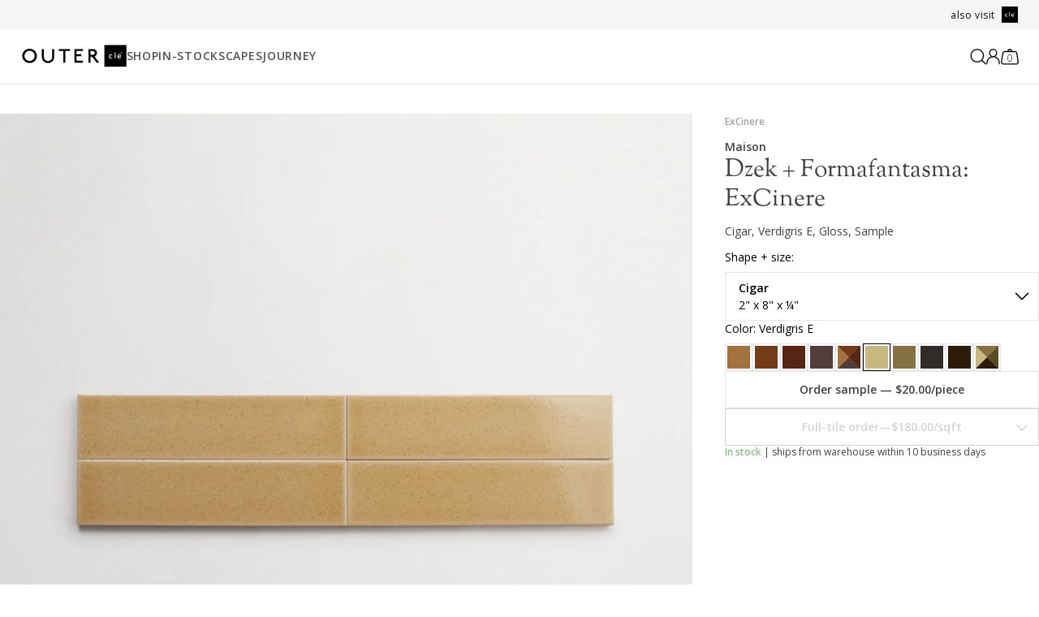

--- FILE ---
content_type: text/html; charset=utf-8
request_url: https://www.outercle.com/products/excinere-by-formafantasma-excinere-cigar-verdigris-a-gloss-sample
body_size: 60599
content:
<!doctype html>
<html lang="en" class="scroll-pt-40">
  <head>
    <!-- Google Tag Manager -->
    <script>
      (function(w,d,s,l,i){w[l]=w[l]||[];w[l].push({'gtm.start':
      new Date().getTime(),event:'gtm.js'});var f=d.getElementsByTagName(s)[0],
      j=d.createElement(s),dl=l!='dataLayer'?'&l='+l:'';j.async=true;j.src=
      'https://www.googletagmanager.com/gtm.js?id='+i+dl;f.parentNode.insertBefore(j,f);
      })(window,document,'script','dataLayer','GTM-KZST28M6');
  </script>
    <!-- End Google Tag Manager -->
    
    <meta charset="utf-8">
    <meta http-equiv="X-UA-Compatible" content="IE=edge">
    <meta name="viewport" content="width=device-width,initial-scale=1">
    <link
      rel="apple-touch-icon"
      sizes="180x180"
      href="//www.outercle.com/cdn/shop/t/4/assets/apple-touch-icon.png?v=160317374824362691041709256606">
    <link
      rel="icon"
      type="image/png"
      sizes="32x32"
      href="//www.outercle.com/cdn/shop/t/4/assets/favicon-32x32.png?v=91452339916512004151709256607">
    <link
      rel="icon"
      type="image/png"
      sizes="16x16"
      href="//www.outercle.com/cdn/shop/t/4/assets/favicon-16x16.png?v=115625202714189993771709256606">
    <link
      rel="mask-icon"
      href="//www.outercle.com/cdn/shop/t/4/assets/safari-pinned-tab.svg?v=3057926099000776221707953118"
      color="#000000">
    <link rel="manifest" href="//www.outercle.com/cdn/shop/t/4/assets/site.webmanifest?v=139931704828747766621709256608">
    <meta name="theme-color" content="#000000">
    
      <link rel="canonical" href="https://www.outercle.com/products/excinere-by-formafantasma-excinere-cigar-verdigris-a-gloss-sample">
    
    <link
      rel="preconnect"
      href="https://cdn.shopify.com"
      crossorigin><link
        rel="preconnect"
        href="https://fonts.shopifycdn.com"
        crossorigin>

<meta property="og:site_name" content="OUTERclé">
<meta property="og:url" content="https://www.outercle.com/products/excinere-by-formafantasma-excinere-cigar-verdigris-a-gloss-sample">
<meta property="og:title" content="Dzek + Formafantasma | ExCinere | Cigar | Verdigris E | Gloss | Sample">
<meta property="og:type" content="product">
<meta property="og:description" content="The journey begins with OUTERclé&#39;s collection of carefully curated, expansive outdoor tiles. Transform your spaces with our unique, design-forward materials, blending unexpected luxury and innovative style."><meta property="og:image" content="http://www.outercle.com/cdn/shop/files/fe4wh6uufwfj0xxpikfn.jpg?v=1769678185">
  <meta property="og:image:secure_url" content="https://www.outercle.com/cdn/shop/files/fe4wh6uufwfj0xxpikfn.jpg?v=1769678185">
  <meta property="og:image:width" content="3000">
  <meta property="og:image:height" content="3000"><meta property="og:price:amount" content="20.00">
  <meta property="og:price:currency" content="USD"><meta name="twitter:card" content="summary_large_image">
<meta name="twitter:title" content="Dzek + Formafantasma | ExCinere | Cigar | Verdigris E | Gloss | Sample">
<meta name="twitter:description" content="The journey begins with OUTERclé&#39;s collection of carefully curated, expansive outdoor tiles. Transform your spaces with our unique, design-forward materials, blending unexpected luxury and innovative style.">


    <title>Dzek + Formafantasma | ExCinere | Cigar | Verdigris E | Gloss | Sample

        &ndash; OUTERclé</title>

    

    <!-- Vite generated scripts and styles -->
    


  <link href="//www.outercle.com/cdn/shop/t/4/assets/vite-index-8dd330c7.min.css" rel="stylesheet" type="text/css" media="all" />




  <script src="//www.outercle.com/cdn/shop/t/4/assets/vite-index-683086c2.min.js" type="module" crossorigin="anonymous"></script>
  <link rel="modulepreload" href="//www.outercle.com/cdn/shop/t/4/assets/vite-cart-52828d6a.min.js" crossorigin="anonymous">
  <link rel="modulepreload" href="//www.outercle.com/cdn/shop/t/4/assets/vite-tw-elements.es.min-3e8a2185.min.js" crossorigin="anonymous">
  <link rel="modulepreload" href="//www.outercle.com/cdn/shop/t/4/assets/vite-hs_forms-58894041.min.js" crossorigin="anonymous">
  <link rel="modulepreload" href="//www.outercle.com/cdn/shop/t/4/assets/vite-debounce-9d76b9ee.min.js" crossorigin="anonymous">



    <!-- header hook for Shopify plugins -->
    <script>window.performance && window.performance.mark && window.performance.mark('shopify.content_for_header.start');</script><meta name="robots" content="noindex,nofollow">
<meta name="google-site-verification" content="-bB-UKqwGLD_vrln5gvHt37lqkyVAB1FmkqJ6XAXm1E">
<meta name="facebook-domain-verification" content="d10of20ia70l2z62e0v0zdbyg86zi4">
<meta id="shopify-digital-wallet" name="shopify-digital-wallet" content="/82070896945/digital_wallets/dialog">
<meta name="shopify-checkout-api-token" content="618def663f1404ea4590195ff80fe797">
<link rel="alternate" type="application/json+oembed" href="https://www.outercle.com/products/excinere-by-formafantasma-excinere-cigar-verdigris-a-gloss-sample.oembed">
<script async="async" src="/checkouts/internal/preloads.js?locale=en-US"></script>
<link rel="preconnect" href="https://shop.app" crossorigin="anonymous">
<script async="async" src="https://shop.app/checkouts/internal/preloads.js?locale=en-US&shop_id=82070896945" crossorigin="anonymous"></script>
<script id="shopify-features" type="application/json">{"accessToken":"618def663f1404ea4590195ff80fe797","betas":["rich-media-storefront-analytics"],"domain":"www.outercle.com","predictiveSearch":true,"shopId":82070896945,"locale":"en"}</script>
<script>var Shopify = Shopify || {};
Shopify.shop = "terracletile.myshopify.com";
Shopify.locale = "en";
Shopify.currency = {"active":"USD","rate":"1.0"};
Shopify.country = "US";
Shopify.theme = {"name":"shopify-cle-terre\/shopify-main","id":161985691953,"schema_name":"clé TERRE","schema_version":"1.0.0","theme_store_id":null,"role":"main"};
Shopify.theme.handle = "null";
Shopify.theme.style = {"id":null,"handle":null};
Shopify.cdnHost = "www.outercle.com/cdn";
Shopify.routes = Shopify.routes || {};
Shopify.routes.root = "/";</script>
<script type="module">!function(o){(o.Shopify=o.Shopify||{}).modules=!0}(window);</script>
<script>!function(o){function n(){var o=[];function n(){o.push(Array.prototype.slice.apply(arguments))}return n.q=o,n}var t=o.Shopify=o.Shopify||{};t.loadFeatures=n(),t.autoloadFeatures=n()}(window);</script>
<script>
  window.ShopifyPay = window.ShopifyPay || {};
  window.ShopifyPay.apiHost = "shop.app\/pay";
  window.ShopifyPay.redirectState = null;
</script>
<script id="shop-js-analytics" type="application/json">{"pageType":"product"}</script>
<script defer="defer" async type="module" src="//www.outercle.com/cdn/shopifycloud/shop-js/modules/v2/client.init-shop-cart-sync_WVOgQShq.en.esm.js"></script>
<script defer="defer" async type="module" src="//www.outercle.com/cdn/shopifycloud/shop-js/modules/v2/chunk.common_C_13GLB1.esm.js"></script>
<script defer="defer" async type="module" src="//www.outercle.com/cdn/shopifycloud/shop-js/modules/v2/chunk.modal_CLfMGd0m.esm.js"></script>
<script type="module">
  await import("//www.outercle.com/cdn/shopifycloud/shop-js/modules/v2/client.init-shop-cart-sync_WVOgQShq.en.esm.js");
await import("//www.outercle.com/cdn/shopifycloud/shop-js/modules/v2/chunk.common_C_13GLB1.esm.js");
await import("//www.outercle.com/cdn/shopifycloud/shop-js/modules/v2/chunk.modal_CLfMGd0m.esm.js");

  window.Shopify.SignInWithShop?.initShopCartSync?.({"fedCMEnabled":true,"windoidEnabled":true});

</script>
<script>
  window.Shopify = window.Shopify || {};
  if (!window.Shopify.featureAssets) window.Shopify.featureAssets = {};
  window.Shopify.featureAssets['shop-js'] = {"shop-cart-sync":["modules/v2/client.shop-cart-sync_DuR37GeY.en.esm.js","modules/v2/chunk.common_C_13GLB1.esm.js","modules/v2/chunk.modal_CLfMGd0m.esm.js"],"init-fed-cm":["modules/v2/client.init-fed-cm_BucUoe6W.en.esm.js","modules/v2/chunk.common_C_13GLB1.esm.js","modules/v2/chunk.modal_CLfMGd0m.esm.js"],"shop-toast-manager":["modules/v2/client.shop-toast-manager_B0JfrpKj.en.esm.js","modules/v2/chunk.common_C_13GLB1.esm.js","modules/v2/chunk.modal_CLfMGd0m.esm.js"],"init-shop-cart-sync":["modules/v2/client.init-shop-cart-sync_WVOgQShq.en.esm.js","modules/v2/chunk.common_C_13GLB1.esm.js","modules/v2/chunk.modal_CLfMGd0m.esm.js"],"shop-button":["modules/v2/client.shop-button_B_U3bv27.en.esm.js","modules/v2/chunk.common_C_13GLB1.esm.js","modules/v2/chunk.modal_CLfMGd0m.esm.js"],"init-windoid":["modules/v2/client.init-windoid_DuP9q_di.en.esm.js","modules/v2/chunk.common_C_13GLB1.esm.js","modules/v2/chunk.modal_CLfMGd0m.esm.js"],"shop-cash-offers":["modules/v2/client.shop-cash-offers_BmULhtno.en.esm.js","modules/v2/chunk.common_C_13GLB1.esm.js","modules/v2/chunk.modal_CLfMGd0m.esm.js"],"pay-button":["modules/v2/client.pay-button_CrPSEbOK.en.esm.js","modules/v2/chunk.common_C_13GLB1.esm.js","modules/v2/chunk.modal_CLfMGd0m.esm.js"],"init-customer-accounts":["modules/v2/client.init-customer-accounts_jNk9cPYQ.en.esm.js","modules/v2/client.shop-login-button_DJ5ldayH.en.esm.js","modules/v2/chunk.common_C_13GLB1.esm.js","modules/v2/chunk.modal_CLfMGd0m.esm.js"],"avatar":["modules/v2/client.avatar_BTnouDA3.en.esm.js"],"checkout-modal":["modules/v2/client.checkout-modal_pBPyh9w8.en.esm.js","modules/v2/chunk.common_C_13GLB1.esm.js","modules/v2/chunk.modal_CLfMGd0m.esm.js"],"init-shop-for-new-customer-accounts":["modules/v2/client.init-shop-for-new-customer-accounts_BUoCy7a5.en.esm.js","modules/v2/client.shop-login-button_DJ5ldayH.en.esm.js","modules/v2/chunk.common_C_13GLB1.esm.js","modules/v2/chunk.modal_CLfMGd0m.esm.js"],"init-customer-accounts-sign-up":["modules/v2/client.init-customer-accounts-sign-up_CnczCz9H.en.esm.js","modules/v2/client.shop-login-button_DJ5ldayH.en.esm.js","modules/v2/chunk.common_C_13GLB1.esm.js","modules/v2/chunk.modal_CLfMGd0m.esm.js"],"init-shop-email-lookup-coordinator":["modules/v2/client.init-shop-email-lookup-coordinator_CzjY5t9o.en.esm.js","modules/v2/chunk.common_C_13GLB1.esm.js","modules/v2/chunk.modal_CLfMGd0m.esm.js"],"shop-follow-button":["modules/v2/client.shop-follow-button_CsYC63q7.en.esm.js","modules/v2/chunk.common_C_13GLB1.esm.js","modules/v2/chunk.modal_CLfMGd0m.esm.js"],"shop-login-button":["modules/v2/client.shop-login-button_DJ5ldayH.en.esm.js","modules/v2/chunk.common_C_13GLB1.esm.js","modules/v2/chunk.modal_CLfMGd0m.esm.js"],"shop-login":["modules/v2/client.shop-login_B9ccPdmx.en.esm.js","modules/v2/chunk.common_C_13GLB1.esm.js","modules/v2/chunk.modal_CLfMGd0m.esm.js"],"lead-capture":["modules/v2/client.lead-capture_D0K_KgYb.en.esm.js","modules/v2/chunk.common_C_13GLB1.esm.js","modules/v2/chunk.modal_CLfMGd0m.esm.js"],"payment-terms":["modules/v2/client.payment-terms_BWmiNN46.en.esm.js","modules/v2/chunk.common_C_13GLB1.esm.js","modules/v2/chunk.modal_CLfMGd0m.esm.js"]};
</script>
<script>(function() {
  var isLoaded = false;
  function asyncLoad() {
    if (isLoaded) return;
    isLoaded = true;
    var urls = ["https:\/\/admin.revenuehunt.com\/embed.js?shop=terracletile.myshopify.com","\/\/backinstock.useamp.com\/widget\/86855_1767160348.js?category=bis\u0026v=6\u0026shop=terracletile.myshopify.com"];
    for (var i = 0; i < urls.length; i++) {
      var s = document.createElement('script');
      s.type = 'text/javascript';
      s.async = true;
      s.src = urls[i];
      var x = document.getElementsByTagName('script')[0];
      x.parentNode.insertBefore(s, x);
    }
  };
  if(window.attachEvent) {
    window.attachEvent('onload', asyncLoad);
  } else {
    window.addEventListener('load', asyncLoad, false);
  }
})();</script>
<script id="__st">var __st={"a":82070896945,"offset":-28800,"reqid":"054ba4c0-d4d3-4067-9706-897e705be478-1769692464","pageurl":"www.outercle.com\/products\/excinere-by-formafantasma-excinere-cigar-verdigris-a-gloss-sample","u":"2b82264520f0","p":"product","rtyp":"product","rid":9247310283057};</script>
<script>window.ShopifyPaypalV4VisibilityTracking = true;</script>
<script id="captcha-bootstrap">!function(){'use strict';const t='contact',e='account',n='new_comment',o=[[t,t],['blogs',n],['comments',n],[t,'customer']],c=[[e,'customer_login'],[e,'guest_login'],[e,'recover_customer_password'],[e,'create_customer']],r=t=>t.map((([t,e])=>`form[action*='/${t}']:not([data-nocaptcha='true']) input[name='form_type'][value='${e}']`)).join(','),a=t=>()=>t?[...document.querySelectorAll(t)].map((t=>t.form)):[];function s(){const t=[...o],e=r(t);return a(e)}const i='password',u='form_key',d=['recaptcha-v3-token','g-recaptcha-response','h-captcha-response',i],f=()=>{try{return window.sessionStorage}catch{return}},m='__shopify_v',_=t=>t.elements[u];function p(t,e,n=!1){try{const o=window.sessionStorage,c=JSON.parse(o.getItem(e)),{data:r}=function(t){const{data:e,action:n}=t;return t[m]||n?{data:e,action:n}:{data:t,action:n}}(c);for(const[e,n]of Object.entries(r))t.elements[e]&&(t.elements[e].value=n);n&&o.removeItem(e)}catch(o){console.error('form repopulation failed',{error:o})}}const l='form_type',E='cptcha';function T(t){t.dataset[E]=!0}const w=window,h=w.document,L='Shopify',v='ce_forms',y='captcha';let A=!1;((t,e)=>{const n=(g='f06e6c50-85a8-45c8-87d0-21a2b65856fe',I='https://cdn.shopify.com/shopifycloud/storefront-forms-hcaptcha/ce_storefront_forms_captcha_hcaptcha.v1.5.2.iife.js',D={infoText:'Protected by hCaptcha',privacyText:'Privacy',termsText:'Terms'},(t,e,n)=>{const o=w[L][v],c=o.bindForm;if(c)return c(t,g,e,D).then(n);var r;o.q.push([[t,g,e,D],n]),r=I,A||(h.body.append(Object.assign(h.createElement('script'),{id:'captcha-provider',async:!0,src:r})),A=!0)});var g,I,D;w[L]=w[L]||{},w[L][v]=w[L][v]||{},w[L][v].q=[],w[L][y]=w[L][y]||{},w[L][y].protect=function(t,e){n(t,void 0,e),T(t)},Object.freeze(w[L][y]),function(t,e,n,w,h,L){const[v,y,A,g]=function(t,e,n){const i=e?o:[],u=t?c:[],d=[...i,...u],f=r(d),m=r(i),_=r(d.filter((([t,e])=>n.includes(e))));return[a(f),a(m),a(_),s()]}(w,h,L),I=t=>{const e=t.target;return e instanceof HTMLFormElement?e:e&&e.form},D=t=>v().includes(t);t.addEventListener('submit',(t=>{const e=I(t);if(!e)return;const n=D(e)&&!e.dataset.hcaptchaBound&&!e.dataset.recaptchaBound,o=_(e),c=g().includes(e)&&(!o||!o.value);(n||c)&&t.preventDefault(),c&&!n&&(function(t){try{if(!f())return;!function(t){const e=f();if(!e)return;const n=_(t);if(!n)return;const o=n.value;o&&e.removeItem(o)}(t);const e=Array.from(Array(32),(()=>Math.random().toString(36)[2])).join('');!function(t,e){_(t)||t.append(Object.assign(document.createElement('input'),{type:'hidden',name:u})),t.elements[u].value=e}(t,e),function(t,e){const n=f();if(!n)return;const o=[...t.querySelectorAll(`input[type='${i}']`)].map((({name:t})=>t)),c=[...d,...o],r={};for(const[a,s]of new FormData(t).entries())c.includes(a)||(r[a]=s);n.setItem(e,JSON.stringify({[m]:1,action:t.action,data:r}))}(t,e)}catch(e){console.error('failed to persist form',e)}}(e),e.submit())}));const S=(t,e)=>{t&&!t.dataset[E]&&(n(t,e.some((e=>e===t))),T(t))};for(const o of['focusin','change'])t.addEventListener(o,(t=>{const e=I(t);D(e)&&S(e,y())}));const B=e.get('form_key'),M=e.get(l),P=B&&M;t.addEventListener('DOMContentLoaded',(()=>{const t=y();if(P)for(const e of t)e.elements[l].value===M&&p(e,B);[...new Set([...A(),...v().filter((t=>'true'===t.dataset.shopifyCaptcha))])].forEach((e=>S(e,t)))}))}(h,new URLSearchParams(w.location.search),n,t,e,['guest_login'])})(!0,!1)}();</script>
<script integrity="sha256-4kQ18oKyAcykRKYeNunJcIwy7WH5gtpwJnB7kiuLZ1E=" data-source-attribution="shopify.loadfeatures" defer="defer" src="//www.outercle.com/cdn/shopifycloud/storefront/assets/storefront/load_feature-a0a9edcb.js" crossorigin="anonymous"></script>
<script crossorigin="anonymous" defer="defer" src="//www.outercle.com/cdn/shopifycloud/storefront/assets/shopify_pay/storefront-65b4c6d7.js?v=20250812"></script>
<script data-source-attribution="shopify.dynamic_checkout.dynamic.init">var Shopify=Shopify||{};Shopify.PaymentButton=Shopify.PaymentButton||{isStorefrontPortableWallets:!0,init:function(){window.Shopify.PaymentButton.init=function(){};var t=document.createElement("script");t.src="https://www.outercle.com/cdn/shopifycloud/portable-wallets/latest/portable-wallets.en.js",t.type="module",document.head.appendChild(t)}};
</script>
<script data-source-attribution="shopify.dynamic_checkout.buyer_consent">
  function portableWalletsHideBuyerConsent(e){var t=document.getElementById("shopify-buyer-consent"),n=document.getElementById("shopify-subscription-policy-button");t&&n&&(t.classList.add("hidden"),t.setAttribute("aria-hidden","true"),n.removeEventListener("click",e))}function portableWalletsShowBuyerConsent(e){var t=document.getElementById("shopify-buyer-consent"),n=document.getElementById("shopify-subscription-policy-button");t&&n&&(t.classList.remove("hidden"),t.removeAttribute("aria-hidden"),n.addEventListener("click",e))}window.Shopify?.PaymentButton&&(window.Shopify.PaymentButton.hideBuyerConsent=portableWalletsHideBuyerConsent,window.Shopify.PaymentButton.showBuyerConsent=portableWalletsShowBuyerConsent);
</script>
<script data-source-attribution="shopify.dynamic_checkout.cart.bootstrap">document.addEventListener("DOMContentLoaded",(function(){function t(){return document.querySelector("shopify-accelerated-checkout-cart, shopify-accelerated-checkout")}if(t())Shopify.PaymentButton.init();else{new MutationObserver((function(e,n){t()&&(Shopify.PaymentButton.init(),n.disconnect())})).observe(document.body,{childList:!0,subtree:!0})}}));
</script>
<link id="shopify-accelerated-checkout-styles" rel="stylesheet" media="screen" href="https://www.outercle.com/cdn/shopifycloud/portable-wallets/latest/accelerated-checkout-backwards-compat.css" crossorigin="anonymous">
<style id="shopify-accelerated-checkout-cart">
        #shopify-buyer-consent {
  margin-top: 1em;
  display: inline-block;
  width: 100%;
}

#shopify-buyer-consent.hidden {
  display: none;
}

#shopify-subscription-policy-button {
  background: none;
  border: none;
  padding: 0;
  text-decoration: underline;
  font-size: inherit;
  cursor: pointer;
}

#shopify-subscription-policy-button::before {
  box-shadow: none;
}

      </style>

<script>window.performance && window.performance.mark && window.performance.mark('shopify.content_for_header.end');</script>
  

<!-- BEGIN app block: shopify://apps/pagefly-page-builder/blocks/app-embed/83e179f7-59a0-4589-8c66-c0dddf959200 -->

<!-- BEGIN app snippet: pagefly-cro-ab-testing-main -->







<script>
  ;(function () {
    const url = new URL(window.location)
    const viewParam = url.searchParams.get('view')
    if (viewParam && viewParam.includes('variant-pf-')) {
      url.searchParams.set('pf_v', viewParam)
      url.searchParams.delete('view')
      window.history.replaceState({}, '', url)
    }
  })()
</script>



<script type='module'>
  
  window.PAGEFLY_CRO = window.PAGEFLY_CRO || {}

  window.PAGEFLY_CRO['data_debug'] = {
    original_template_suffix: "all_products",
    allow_ab_test: false,
    ab_test_start_time: 0,
    ab_test_end_time: 0,
    today_date_time: 1769692465000,
  }
  window.PAGEFLY_CRO['GA4'] = { enabled: true}
</script>

<!-- END app snippet -->








  <script src='https://cdn.shopify.com/extensions/019bf883-1122-7445-9dca-5d60e681c2c8/pagefly-page-builder-216/assets/pagefly-helper.js' defer='defer'></script>

  <script src='https://cdn.shopify.com/extensions/019bf883-1122-7445-9dca-5d60e681c2c8/pagefly-page-builder-216/assets/pagefly-general-helper.js' defer='defer'></script>

  <script src='https://cdn.shopify.com/extensions/019bf883-1122-7445-9dca-5d60e681c2c8/pagefly-page-builder-216/assets/pagefly-snap-slider.js' defer='defer'></script>

  <script src='https://cdn.shopify.com/extensions/019bf883-1122-7445-9dca-5d60e681c2c8/pagefly-page-builder-216/assets/pagefly-slideshow-v3.js' defer='defer'></script>

  <script src='https://cdn.shopify.com/extensions/019bf883-1122-7445-9dca-5d60e681c2c8/pagefly-page-builder-216/assets/pagefly-slideshow-v4.js' defer='defer'></script>

  <script src='https://cdn.shopify.com/extensions/019bf883-1122-7445-9dca-5d60e681c2c8/pagefly-page-builder-216/assets/pagefly-glider.js' defer='defer'></script>

  <script src='https://cdn.shopify.com/extensions/019bf883-1122-7445-9dca-5d60e681c2c8/pagefly-page-builder-216/assets/pagefly-slideshow-v1-v2.js' defer='defer'></script>

  <script src='https://cdn.shopify.com/extensions/019bf883-1122-7445-9dca-5d60e681c2c8/pagefly-page-builder-216/assets/pagefly-product-media.js' defer='defer'></script>

  <script src='https://cdn.shopify.com/extensions/019bf883-1122-7445-9dca-5d60e681c2c8/pagefly-page-builder-216/assets/pagefly-product.js' defer='defer'></script>


<script id='pagefly-helper-data' type='application/json'>
  {
    "page_optimization": {
      "assets_prefetching": false
    },
    "elements_asset_mapper": {
      "Accordion": "https://cdn.shopify.com/extensions/019bf883-1122-7445-9dca-5d60e681c2c8/pagefly-page-builder-216/assets/pagefly-accordion.js",
      "Accordion3": "https://cdn.shopify.com/extensions/019bf883-1122-7445-9dca-5d60e681c2c8/pagefly-page-builder-216/assets/pagefly-accordion3.js",
      "CountDown": "https://cdn.shopify.com/extensions/019bf883-1122-7445-9dca-5d60e681c2c8/pagefly-page-builder-216/assets/pagefly-countdown.js",
      "GMap1": "https://cdn.shopify.com/extensions/019bf883-1122-7445-9dca-5d60e681c2c8/pagefly-page-builder-216/assets/pagefly-gmap.js",
      "GMap2": "https://cdn.shopify.com/extensions/019bf883-1122-7445-9dca-5d60e681c2c8/pagefly-page-builder-216/assets/pagefly-gmap.js",
      "GMapBasicV2": "https://cdn.shopify.com/extensions/019bf883-1122-7445-9dca-5d60e681c2c8/pagefly-page-builder-216/assets/pagefly-gmap.js",
      "GMapAdvancedV2": "https://cdn.shopify.com/extensions/019bf883-1122-7445-9dca-5d60e681c2c8/pagefly-page-builder-216/assets/pagefly-gmap.js",
      "HTML.Video": "https://cdn.shopify.com/extensions/019bf883-1122-7445-9dca-5d60e681c2c8/pagefly-page-builder-216/assets/pagefly-htmlvideo.js",
      "HTML.Video2": "https://cdn.shopify.com/extensions/019bf883-1122-7445-9dca-5d60e681c2c8/pagefly-page-builder-216/assets/pagefly-htmlvideo2.js",
      "HTML.Video3": "https://cdn.shopify.com/extensions/019bf883-1122-7445-9dca-5d60e681c2c8/pagefly-page-builder-216/assets/pagefly-htmlvideo2.js",
      "BackgroundVideo": "https://cdn.shopify.com/extensions/019bf883-1122-7445-9dca-5d60e681c2c8/pagefly-page-builder-216/assets/pagefly-htmlvideo2.js",
      "Instagram": "https://cdn.shopify.com/extensions/019bf883-1122-7445-9dca-5d60e681c2c8/pagefly-page-builder-216/assets/pagefly-instagram.js",
      "Instagram2": "https://cdn.shopify.com/extensions/019bf883-1122-7445-9dca-5d60e681c2c8/pagefly-page-builder-216/assets/pagefly-instagram.js",
      "Insta3": "https://cdn.shopify.com/extensions/019bf883-1122-7445-9dca-5d60e681c2c8/pagefly-page-builder-216/assets/pagefly-instagram3.js",
      "Tabs": "https://cdn.shopify.com/extensions/019bf883-1122-7445-9dca-5d60e681c2c8/pagefly-page-builder-216/assets/pagefly-tab.js",
      "Tabs3": "https://cdn.shopify.com/extensions/019bf883-1122-7445-9dca-5d60e681c2c8/pagefly-page-builder-216/assets/pagefly-tab3.js",
      "ProductBox": "https://cdn.shopify.com/extensions/019bf883-1122-7445-9dca-5d60e681c2c8/pagefly-page-builder-216/assets/pagefly-cart.js",
      "FBPageBox2": "https://cdn.shopify.com/extensions/019bf883-1122-7445-9dca-5d60e681c2c8/pagefly-page-builder-216/assets/pagefly-facebook.js",
      "FBLikeButton2": "https://cdn.shopify.com/extensions/019bf883-1122-7445-9dca-5d60e681c2c8/pagefly-page-builder-216/assets/pagefly-facebook.js",
      "TwitterFeed2": "https://cdn.shopify.com/extensions/019bf883-1122-7445-9dca-5d60e681c2c8/pagefly-page-builder-216/assets/pagefly-twitter.js",
      "Paragraph4": "https://cdn.shopify.com/extensions/019bf883-1122-7445-9dca-5d60e681c2c8/pagefly-page-builder-216/assets/pagefly-paragraph4.js",

      "AliReviews": "https://cdn.shopify.com/extensions/019bf883-1122-7445-9dca-5d60e681c2c8/pagefly-page-builder-216/assets/pagefly-3rd-elements.js",
      "BackInStock": "https://cdn.shopify.com/extensions/019bf883-1122-7445-9dca-5d60e681c2c8/pagefly-page-builder-216/assets/pagefly-3rd-elements.js",
      "GloboBackInStock": "https://cdn.shopify.com/extensions/019bf883-1122-7445-9dca-5d60e681c2c8/pagefly-page-builder-216/assets/pagefly-3rd-elements.js",
      "GrowaveWishlist": "https://cdn.shopify.com/extensions/019bf883-1122-7445-9dca-5d60e681c2c8/pagefly-page-builder-216/assets/pagefly-3rd-elements.js",
      "InfiniteOptionsShopPad": "https://cdn.shopify.com/extensions/019bf883-1122-7445-9dca-5d60e681c2c8/pagefly-page-builder-216/assets/pagefly-3rd-elements.js",
      "InkybayProductPersonalizer": "https://cdn.shopify.com/extensions/019bf883-1122-7445-9dca-5d60e681c2c8/pagefly-page-builder-216/assets/pagefly-3rd-elements.js",
      "LimeSpot": "https://cdn.shopify.com/extensions/019bf883-1122-7445-9dca-5d60e681c2c8/pagefly-page-builder-216/assets/pagefly-3rd-elements.js",
      "Loox": "https://cdn.shopify.com/extensions/019bf883-1122-7445-9dca-5d60e681c2c8/pagefly-page-builder-216/assets/pagefly-3rd-elements.js",
      "Opinew": "https://cdn.shopify.com/extensions/019bf883-1122-7445-9dca-5d60e681c2c8/pagefly-page-builder-216/assets/pagefly-3rd-elements.js",
      "Powr": "https://cdn.shopify.com/extensions/019bf883-1122-7445-9dca-5d60e681c2c8/pagefly-page-builder-216/assets/pagefly-3rd-elements.js",
      "ProductReviews": "https://cdn.shopify.com/extensions/019bf883-1122-7445-9dca-5d60e681c2c8/pagefly-page-builder-216/assets/pagefly-3rd-elements.js",
      "PushOwl": "https://cdn.shopify.com/extensions/019bf883-1122-7445-9dca-5d60e681c2c8/pagefly-page-builder-216/assets/pagefly-3rd-elements.js",
      "ReCharge": "https://cdn.shopify.com/extensions/019bf883-1122-7445-9dca-5d60e681c2c8/pagefly-page-builder-216/assets/pagefly-3rd-elements.js",
      "Rivyo": "https://cdn.shopify.com/extensions/019bf883-1122-7445-9dca-5d60e681c2c8/pagefly-page-builder-216/assets/pagefly-3rd-elements.js",
      "TrackingMore": "https://cdn.shopify.com/extensions/019bf883-1122-7445-9dca-5d60e681c2c8/pagefly-page-builder-216/assets/pagefly-3rd-elements.js",
      "Vitals": "https://cdn.shopify.com/extensions/019bf883-1122-7445-9dca-5d60e681c2c8/pagefly-page-builder-216/assets/pagefly-3rd-elements.js",
      "Wiser": "https://cdn.shopify.com/extensions/019bf883-1122-7445-9dca-5d60e681c2c8/pagefly-page-builder-216/assets/pagefly-3rd-elements.js"
    },
    "custom_elements_mapper": {
      "pf-click-action-element": "https://cdn.shopify.com/extensions/019bf883-1122-7445-9dca-5d60e681c2c8/pagefly-page-builder-216/assets/pagefly-click-action-element.js",
      "pf-dialog-element": "https://cdn.shopify.com/extensions/019bf883-1122-7445-9dca-5d60e681c2c8/pagefly-page-builder-216/assets/pagefly-dialog-element.js"
    }
  }
</script>


<!-- END app block --><script src="https://cdn.shopify.com/extensions/8d2c31d3-a828-4daf-820f-80b7f8e01c39/nova-eu-cookie-bar-gdpr-4/assets/nova-cookie-app-embed.js" type="text/javascript" defer="defer"></script>
<link href="https://cdn.shopify.com/extensions/8d2c31d3-a828-4daf-820f-80b7f8e01c39/nova-eu-cookie-bar-gdpr-4/assets/nova-cookie.css" rel="stylesheet" type="text/css" media="all">
<link href="https://monorail-edge.shopifysvc.com" rel="dns-prefetch">
<script>(function(){if ("sendBeacon" in navigator && "performance" in window) {try {var session_token_from_headers = performance.getEntriesByType('navigation')[0].serverTiming.find(x => x.name == '_s').description;} catch {var session_token_from_headers = undefined;}var session_cookie_matches = document.cookie.match(/_shopify_s=([^;]*)/);var session_token_from_cookie = session_cookie_matches && session_cookie_matches.length === 2 ? session_cookie_matches[1] : "";var session_token = session_token_from_headers || session_token_from_cookie || "";function handle_abandonment_event(e) {var entries = performance.getEntries().filter(function(entry) {return /monorail-edge.shopifysvc.com/.test(entry.name);});if (!window.abandonment_tracked && entries.length === 0) {window.abandonment_tracked = true;var currentMs = Date.now();var navigation_start = performance.timing.navigationStart;var payload = {shop_id: 82070896945,url: window.location.href,navigation_start,duration: currentMs - navigation_start,session_token,page_type: "product"};window.navigator.sendBeacon("https://monorail-edge.shopifysvc.com/v1/produce", JSON.stringify({schema_id: "online_store_buyer_site_abandonment/1.1",payload: payload,metadata: {event_created_at_ms: currentMs,event_sent_at_ms: currentMs}}));}}window.addEventListener('pagehide', handle_abandonment_event);}}());</script>
<script id="web-pixels-manager-setup">(function e(e,d,r,n,o){if(void 0===o&&(o={}),!Boolean(null===(a=null===(i=window.Shopify)||void 0===i?void 0:i.analytics)||void 0===a?void 0:a.replayQueue)){var i,a;window.Shopify=window.Shopify||{};var t=window.Shopify;t.analytics=t.analytics||{};var s=t.analytics;s.replayQueue=[],s.publish=function(e,d,r){return s.replayQueue.push([e,d,r]),!0};try{self.performance.mark("wpm:start")}catch(e){}var l=function(){var e={modern:/Edge?\/(1{2}[4-9]|1[2-9]\d|[2-9]\d{2}|\d{4,})\.\d+(\.\d+|)|Firefox\/(1{2}[4-9]|1[2-9]\d|[2-9]\d{2}|\d{4,})\.\d+(\.\d+|)|Chrom(ium|e)\/(9{2}|\d{3,})\.\d+(\.\d+|)|(Maci|X1{2}).+ Version\/(15\.\d+|(1[6-9]|[2-9]\d|\d{3,})\.\d+)([,.]\d+|)( \(\w+\)|)( Mobile\/\w+|) Safari\/|Chrome.+OPR\/(9{2}|\d{3,})\.\d+\.\d+|(CPU[ +]OS|iPhone[ +]OS|CPU[ +]iPhone|CPU IPhone OS|CPU iPad OS)[ +]+(15[._]\d+|(1[6-9]|[2-9]\d|\d{3,})[._]\d+)([._]\d+|)|Android:?[ /-](13[3-9]|1[4-9]\d|[2-9]\d{2}|\d{4,})(\.\d+|)(\.\d+|)|Android.+Firefox\/(13[5-9]|1[4-9]\d|[2-9]\d{2}|\d{4,})\.\d+(\.\d+|)|Android.+Chrom(ium|e)\/(13[3-9]|1[4-9]\d|[2-9]\d{2}|\d{4,})\.\d+(\.\d+|)|SamsungBrowser\/([2-9]\d|\d{3,})\.\d+/,legacy:/Edge?\/(1[6-9]|[2-9]\d|\d{3,})\.\d+(\.\d+|)|Firefox\/(5[4-9]|[6-9]\d|\d{3,})\.\d+(\.\d+|)|Chrom(ium|e)\/(5[1-9]|[6-9]\d|\d{3,})\.\d+(\.\d+|)([\d.]+$|.*Safari\/(?![\d.]+ Edge\/[\d.]+$))|(Maci|X1{2}).+ Version\/(10\.\d+|(1[1-9]|[2-9]\d|\d{3,})\.\d+)([,.]\d+|)( \(\w+\)|)( Mobile\/\w+|) Safari\/|Chrome.+OPR\/(3[89]|[4-9]\d|\d{3,})\.\d+\.\d+|(CPU[ +]OS|iPhone[ +]OS|CPU[ +]iPhone|CPU IPhone OS|CPU iPad OS)[ +]+(10[._]\d+|(1[1-9]|[2-9]\d|\d{3,})[._]\d+)([._]\d+|)|Android:?[ /-](13[3-9]|1[4-9]\d|[2-9]\d{2}|\d{4,})(\.\d+|)(\.\d+|)|Mobile Safari.+OPR\/([89]\d|\d{3,})\.\d+\.\d+|Android.+Firefox\/(13[5-9]|1[4-9]\d|[2-9]\d{2}|\d{4,})\.\d+(\.\d+|)|Android.+Chrom(ium|e)\/(13[3-9]|1[4-9]\d|[2-9]\d{2}|\d{4,})\.\d+(\.\d+|)|Android.+(UC? ?Browser|UCWEB|U3)[ /]?(15\.([5-9]|\d{2,})|(1[6-9]|[2-9]\d|\d{3,})\.\d+)\.\d+|SamsungBrowser\/(5\.\d+|([6-9]|\d{2,})\.\d+)|Android.+MQ{2}Browser\/(14(\.(9|\d{2,})|)|(1[5-9]|[2-9]\d|\d{3,})(\.\d+|))(\.\d+|)|K[Aa][Ii]OS\/(3\.\d+|([4-9]|\d{2,})\.\d+)(\.\d+|)/},d=e.modern,r=e.legacy,n=navigator.userAgent;return n.match(d)?"modern":n.match(r)?"legacy":"unknown"}(),u="modern"===l?"modern":"legacy",c=(null!=n?n:{modern:"",legacy:""})[u],f=function(e){return[e.baseUrl,"/wpm","/b",e.hashVersion,"modern"===e.buildTarget?"m":"l",".js"].join("")}({baseUrl:d,hashVersion:r,buildTarget:u}),m=function(e){var d=e.version,r=e.bundleTarget,n=e.surface,o=e.pageUrl,i=e.monorailEndpoint;return{emit:function(e){var a=e.status,t=e.errorMsg,s=(new Date).getTime(),l=JSON.stringify({metadata:{event_sent_at_ms:s},events:[{schema_id:"web_pixels_manager_load/3.1",payload:{version:d,bundle_target:r,page_url:o,status:a,surface:n,error_msg:t},metadata:{event_created_at_ms:s}}]});if(!i)return console&&console.warn&&console.warn("[Web Pixels Manager] No Monorail endpoint provided, skipping logging."),!1;try{return self.navigator.sendBeacon.bind(self.navigator)(i,l)}catch(e){}var u=new XMLHttpRequest;try{return u.open("POST",i,!0),u.setRequestHeader("Content-Type","text/plain"),u.send(l),!0}catch(e){return console&&console.warn&&console.warn("[Web Pixels Manager] Got an unhandled error while logging to Monorail."),!1}}}}({version:r,bundleTarget:l,surface:e.surface,pageUrl:self.location.href,monorailEndpoint:e.monorailEndpoint});try{o.browserTarget=l,function(e){var d=e.src,r=e.async,n=void 0===r||r,o=e.onload,i=e.onerror,a=e.sri,t=e.scriptDataAttributes,s=void 0===t?{}:t,l=document.createElement("script"),u=document.querySelector("head"),c=document.querySelector("body");if(l.async=n,l.src=d,a&&(l.integrity=a,l.crossOrigin="anonymous"),s)for(var f in s)if(Object.prototype.hasOwnProperty.call(s,f))try{l.dataset[f]=s[f]}catch(e){}if(o&&l.addEventListener("load",o),i&&l.addEventListener("error",i),u)u.appendChild(l);else{if(!c)throw new Error("Did not find a head or body element to append the script");c.appendChild(l)}}({src:f,async:!0,onload:function(){if(!function(){var e,d;return Boolean(null===(d=null===(e=window.Shopify)||void 0===e?void 0:e.analytics)||void 0===d?void 0:d.initialized)}()){var d=window.webPixelsManager.init(e)||void 0;if(d){var r=window.Shopify.analytics;r.replayQueue.forEach((function(e){var r=e[0],n=e[1],o=e[2];d.publishCustomEvent(r,n,o)})),r.replayQueue=[],r.publish=d.publishCustomEvent,r.visitor=d.visitor,r.initialized=!0}}},onerror:function(){return m.emit({status:"failed",errorMsg:"".concat(f," has failed to load")})},sri:function(e){var d=/^sha384-[A-Za-z0-9+/=]+$/;return"string"==typeof e&&d.test(e)}(c)?c:"",scriptDataAttributes:o}),m.emit({status:"loading"})}catch(e){m.emit({status:"failed",errorMsg:(null==e?void 0:e.message)||"Unknown error"})}}})({shopId: 82070896945,storefrontBaseUrl: "https://www.outercle.com",extensionsBaseUrl: "https://extensions.shopifycdn.com/cdn/shopifycloud/web-pixels-manager",monorailEndpoint: "https://monorail-edge.shopifysvc.com/unstable/produce_batch",surface: "storefront-renderer",enabledBetaFlags: ["2dca8a86"],webPixelsConfigList: [{"id":"1959493937","configuration":"{\"focusDuration\":\"3\"}","eventPayloadVersion":"v1","runtimeContext":"STRICT","scriptVersion":"5267644d2647fc677b620ee257b1625c","type":"APP","apiClientId":1743893,"privacyPurposes":["ANALYTICS","SALE_OF_DATA"],"dataSharingAdjustments":{"protectedCustomerApprovalScopes":["read_customer_personal_data"]}},{"id":"1328382257","configuration":"{\"tagID\":\"2613000959899\"}","eventPayloadVersion":"v1","runtimeContext":"STRICT","scriptVersion":"18031546ee651571ed29edbe71a3550b","type":"APP","apiClientId":3009811,"privacyPurposes":["ANALYTICS","MARKETING","SALE_OF_DATA"],"dataSharingAdjustments":{"protectedCustomerApprovalScopes":["read_customer_address","read_customer_email","read_customer_name","read_customer_personal_data","read_customer_phone"]}},{"id":"844202289","configuration":"{\"config\":\"{\\\"google_tag_ids\\\":[\\\"G-N1WR06QQ36\\\",\\\"AW-16579100530\\\"],\\\"target_country\\\":\\\"US\\\",\\\"gtag_events\\\":[{\\\"type\\\":\\\"search\\\",\\\"action_label\\\":[\\\"G-N1WR06QQ36\\\",\\\"AW-16579100530\\\/3KDZCOfjr78ZEPL-w-E9\\\"]},{\\\"type\\\":\\\"begin_checkout\\\",\\\"action_label\\\":[\\\"G-N1WR06QQ36\\\",\\\"AW-16579100530\\\/IcODCOblr78ZEPL-w-E9\\\"]},{\\\"type\\\":\\\"view_item\\\",\\\"action_label\\\":[\\\"G-N1WR06QQ36\\\",\\\"AW-16579100530\\\/z0BiCOTjr78ZEPL-w-E9\\\"]},{\\\"type\\\":\\\"purchase\\\",\\\"action_label\\\":[\\\"G-N1WR06QQ36\\\",\\\"AW-16579100530\\\/RTR5CN7jr78ZEPL-w-E9\\\"]},{\\\"type\\\":\\\"page_view\\\",\\\"action_label\\\":[\\\"G-N1WR06QQ36\\\",\\\"AW-16579100530\\\/MKQiCOHjr78ZEPL-w-E9\\\"]},{\\\"type\\\":\\\"add_payment_info\\\",\\\"action_label\\\":[\\\"G-N1WR06QQ36\\\",\\\"AW-16579100530\\\/WKUdCOnlr78ZEPL-w-E9\\\"]},{\\\"type\\\":\\\"add_to_cart\\\",\\\"action_label\\\":[\\\"G-N1WR06QQ36\\\",\\\"AW-16579100530\\\/MentCOrjr78ZEPL-w-E9\\\"]}],\\\"enable_monitoring_mode\\\":false}\"}","eventPayloadVersion":"v1","runtimeContext":"OPEN","scriptVersion":"b2a88bafab3e21179ed38636efcd8a93","type":"APP","apiClientId":1780363,"privacyPurposes":[],"dataSharingAdjustments":{"protectedCustomerApprovalScopes":["read_customer_address","read_customer_email","read_customer_name","read_customer_personal_data","read_customer_phone"]}},{"id":"640352561","configuration":"{\"pixel_id\":\"2263221900686422\",\"pixel_type\":\"facebook_pixel\",\"metaapp_system_user_token\":\"-\"}","eventPayloadVersion":"v1","runtimeContext":"OPEN","scriptVersion":"ca16bc87fe92b6042fbaa3acc2fbdaa6","type":"APP","apiClientId":2329312,"privacyPurposes":["ANALYTICS","MARKETING","SALE_OF_DATA"],"dataSharingAdjustments":{"protectedCustomerApprovalScopes":["read_customer_address","read_customer_email","read_customer_name","read_customer_personal_data","read_customer_phone"]}},{"id":"shopify-app-pixel","configuration":"{}","eventPayloadVersion":"v1","runtimeContext":"STRICT","scriptVersion":"0450","apiClientId":"shopify-pixel","type":"APP","privacyPurposes":["ANALYTICS","MARKETING"]},{"id":"shopify-custom-pixel","eventPayloadVersion":"v1","runtimeContext":"LAX","scriptVersion":"0450","apiClientId":"shopify-pixel","type":"CUSTOM","privacyPurposes":["ANALYTICS","MARKETING"]}],isMerchantRequest: false,initData: {"shop":{"name":"OUTERclé","paymentSettings":{"currencyCode":"USD"},"myshopifyDomain":"terracletile.myshopify.com","countryCode":"US","storefrontUrl":"https:\/\/www.outercle.com"},"customer":null,"cart":null,"checkout":null,"productVariants":[{"price":{"amount":20.0,"currencyCode":"USD"},"product":{"title":"Dzek + Formafantasma | ExCinere | Cigar | Verdigris E | Gloss | Sample","vendor":"OUTERclé","id":"9247310283057","untranslatedTitle":"Dzek + Formafantasma | ExCinere | Cigar | Verdigris E | Gloss | Sample","url":"\/products\/excinere-by-formafantasma-excinere-cigar-verdigris-a-gloss-sample","type":"Sample"},"id":"47928983224625","image":{"src":"\/\/www.outercle.com\/cdn\/shop\/files\/fe4wh6uufwfj0xxpikfn.jpg?v=1769678185"},"sku":"EX0013-S","title":"Default Title","untranslatedTitle":"Default Title"}],"purchasingCompany":null},},"https://www.outercle.com/cdn","1d2a099fw23dfb22ep557258f5m7a2edbae",{"modern":"","legacy":""},{"shopId":"82070896945","storefrontBaseUrl":"https:\/\/www.outercle.com","extensionBaseUrl":"https:\/\/extensions.shopifycdn.com\/cdn\/shopifycloud\/web-pixels-manager","surface":"storefront-renderer","enabledBetaFlags":"[\"2dca8a86\"]","isMerchantRequest":"false","hashVersion":"1d2a099fw23dfb22ep557258f5m7a2edbae","publish":"custom","events":"[[\"page_viewed\",{}],[\"product_viewed\",{\"productVariant\":{\"price\":{\"amount\":20.0,\"currencyCode\":\"USD\"},\"product\":{\"title\":\"Dzek + Formafantasma | ExCinere | Cigar | Verdigris E | Gloss | Sample\",\"vendor\":\"OUTERclé\",\"id\":\"9247310283057\",\"untranslatedTitle\":\"Dzek + Formafantasma | ExCinere | Cigar | Verdigris E | Gloss | Sample\",\"url\":\"\/products\/excinere-by-formafantasma-excinere-cigar-verdigris-a-gloss-sample\",\"type\":\"Sample\"},\"id\":\"47928983224625\",\"image\":{\"src\":\"\/\/www.outercle.com\/cdn\/shop\/files\/fe4wh6uufwfj0xxpikfn.jpg?v=1769678185\"},\"sku\":\"EX0013-S\",\"title\":\"Default Title\",\"untranslatedTitle\":\"Default Title\"}}]]"});</script><script>
  window.ShopifyAnalytics = window.ShopifyAnalytics || {};
  window.ShopifyAnalytics.meta = window.ShopifyAnalytics.meta || {};
  window.ShopifyAnalytics.meta.currency = 'USD';
  var meta = {"product":{"id":9247310283057,"gid":"gid:\/\/shopify\/Product\/9247310283057","vendor":"OUTERclé","type":"Sample","handle":"excinere-by-formafantasma-excinere-cigar-verdigris-a-gloss-sample","variants":[{"id":47928983224625,"price":2000,"name":"Dzek + Formafantasma | ExCinere | Cigar | Verdigris E | Gloss | Sample","public_title":null,"sku":"EX0013-S"}],"remote":false},"page":{"pageType":"product","resourceType":"product","resourceId":9247310283057,"requestId":"054ba4c0-d4d3-4067-9706-897e705be478-1769692464"}};
  for (var attr in meta) {
    window.ShopifyAnalytics.meta[attr] = meta[attr];
  }
</script>
<script class="analytics">
  (function () {
    var customDocumentWrite = function(content) {
      var jquery = null;

      if (window.jQuery) {
        jquery = window.jQuery;
      } else if (window.Checkout && window.Checkout.$) {
        jquery = window.Checkout.$;
      }

      if (jquery) {
        jquery('body').append(content);
      }
    };

    var hasLoggedConversion = function(token) {
      if (token) {
        return document.cookie.indexOf('loggedConversion=' + token) !== -1;
      }
      return false;
    }

    var setCookieIfConversion = function(token) {
      if (token) {
        var twoMonthsFromNow = new Date(Date.now());
        twoMonthsFromNow.setMonth(twoMonthsFromNow.getMonth() + 2);

        document.cookie = 'loggedConversion=' + token + '; expires=' + twoMonthsFromNow;
      }
    }

    var trekkie = window.ShopifyAnalytics.lib = window.trekkie = window.trekkie || [];
    if (trekkie.integrations) {
      return;
    }
    trekkie.methods = [
      'identify',
      'page',
      'ready',
      'track',
      'trackForm',
      'trackLink'
    ];
    trekkie.factory = function(method) {
      return function() {
        var args = Array.prototype.slice.call(arguments);
        args.unshift(method);
        trekkie.push(args);
        return trekkie;
      };
    };
    for (var i = 0; i < trekkie.methods.length; i++) {
      var key = trekkie.methods[i];
      trekkie[key] = trekkie.factory(key);
    }
    trekkie.load = function(config) {
      trekkie.config = config || {};
      trekkie.config.initialDocumentCookie = document.cookie;
      var first = document.getElementsByTagName('script')[0];
      var script = document.createElement('script');
      script.type = 'text/javascript';
      script.onerror = function(e) {
        var scriptFallback = document.createElement('script');
        scriptFallback.type = 'text/javascript';
        scriptFallback.onerror = function(error) {
                var Monorail = {
      produce: function produce(monorailDomain, schemaId, payload) {
        var currentMs = new Date().getTime();
        var event = {
          schema_id: schemaId,
          payload: payload,
          metadata: {
            event_created_at_ms: currentMs,
            event_sent_at_ms: currentMs
          }
        };
        return Monorail.sendRequest("https://" + monorailDomain + "/v1/produce", JSON.stringify(event));
      },
      sendRequest: function sendRequest(endpointUrl, payload) {
        // Try the sendBeacon API
        if (window && window.navigator && typeof window.navigator.sendBeacon === 'function' && typeof window.Blob === 'function' && !Monorail.isIos12()) {
          var blobData = new window.Blob([payload], {
            type: 'text/plain'
          });

          if (window.navigator.sendBeacon(endpointUrl, blobData)) {
            return true;
          } // sendBeacon was not successful

        } // XHR beacon

        var xhr = new XMLHttpRequest();

        try {
          xhr.open('POST', endpointUrl);
          xhr.setRequestHeader('Content-Type', 'text/plain');
          xhr.send(payload);
        } catch (e) {
          console.log(e);
        }

        return false;
      },
      isIos12: function isIos12() {
        return window.navigator.userAgent.lastIndexOf('iPhone; CPU iPhone OS 12_') !== -1 || window.navigator.userAgent.lastIndexOf('iPad; CPU OS 12_') !== -1;
      }
    };
    Monorail.produce('monorail-edge.shopifysvc.com',
      'trekkie_storefront_load_errors/1.1',
      {shop_id: 82070896945,
      theme_id: 161985691953,
      app_name: "storefront",
      context_url: window.location.href,
      source_url: "//www.outercle.com/cdn/s/trekkie.storefront.a804e9514e4efded663580eddd6991fcc12b5451.min.js"});

        };
        scriptFallback.async = true;
        scriptFallback.src = '//www.outercle.com/cdn/s/trekkie.storefront.a804e9514e4efded663580eddd6991fcc12b5451.min.js';
        first.parentNode.insertBefore(scriptFallback, first);
      };
      script.async = true;
      script.src = '//www.outercle.com/cdn/s/trekkie.storefront.a804e9514e4efded663580eddd6991fcc12b5451.min.js';
      first.parentNode.insertBefore(script, first);
    };
    trekkie.load(
      {"Trekkie":{"appName":"storefront","development":false,"defaultAttributes":{"shopId":82070896945,"isMerchantRequest":null,"themeId":161985691953,"themeCityHash":"11425772496351787507","contentLanguage":"en","currency":"USD"},"isServerSideCookieWritingEnabled":true,"monorailRegion":"shop_domain","enabledBetaFlags":["65f19447","b5387b81"]},"Session Attribution":{},"S2S":{"facebookCapiEnabled":true,"source":"trekkie-storefront-renderer","apiClientId":580111}}
    );

    var loaded = false;
    trekkie.ready(function() {
      if (loaded) return;
      loaded = true;

      window.ShopifyAnalytics.lib = window.trekkie;

      var originalDocumentWrite = document.write;
      document.write = customDocumentWrite;
      try { window.ShopifyAnalytics.merchantGoogleAnalytics.call(this); } catch(error) {};
      document.write = originalDocumentWrite;

      window.ShopifyAnalytics.lib.page(null,{"pageType":"product","resourceType":"product","resourceId":9247310283057,"requestId":"054ba4c0-d4d3-4067-9706-897e705be478-1769692464","shopifyEmitted":true});

      var match = window.location.pathname.match(/checkouts\/(.+)\/(thank_you|post_purchase)/)
      var token = match? match[1]: undefined;
      if (!hasLoggedConversion(token)) {
        setCookieIfConversion(token);
        window.ShopifyAnalytics.lib.track("Viewed Product",{"currency":"USD","variantId":47928983224625,"productId":9247310283057,"productGid":"gid:\/\/shopify\/Product\/9247310283057","name":"Dzek + Formafantasma | ExCinere | Cigar | Verdigris E | Gloss | Sample","price":"20.00","sku":"EX0013-S","brand":"OUTERclé","variant":null,"category":"Sample","nonInteraction":true,"remote":false},undefined,undefined,{"shopifyEmitted":true});
      window.ShopifyAnalytics.lib.track("monorail:\/\/trekkie_storefront_viewed_product\/1.1",{"currency":"USD","variantId":47928983224625,"productId":9247310283057,"productGid":"gid:\/\/shopify\/Product\/9247310283057","name":"Dzek + Formafantasma | ExCinere | Cigar | Verdigris E | Gloss | Sample","price":"20.00","sku":"EX0013-S","brand":"OUTERclé","variant":null,"category":"Sample","nonInteraction":true,"remote":false,"referer":"https:\/\/www.outercle.com\/products\/excinere-by-formafantasma-excinere-cigar-verdigris-a-gloss-sample"});
      }
    });


        var eventsListenerScript = document.createElement('script');
        eventsListenerScript.async = true;
        eventsListenerScript.src = "//www.outercle.com/cdn/shopifycloud/storefront/assets/shop_events_listener-3da45d37.js";
        document.getElementsByTagName('head')[0].appendChild(eventsListenerScript);

})();</script>
<script
  defer
  src="https://www.outercle.com/cdn/shopifycloud/perf-kit/shopify-perf-kit-3.1.0.min.js"
  data-application="storefront-renderer"
  data-shop-id="82070896945"
  data-render-region="gcp-us-east1"
  data-page-type="product"
  data-theme-instance-id="161985691953"
  data-theme-name="clé TERRE"
  data-theme-version="1.0.0"
  data-monorail-region="shop_domain"
  data-resource-timing-sampling-rate="10"
  data-shs="true"
  data-shs-beacon="true"
  data-shs-export-with-fetch="true"
  data-shs-logs-sample-rate="1"
  data-shs-beacon-endpoint="https://www.outercle.com/api/collect"
></script>
</head>
  <div class="hidden">
    <svg
  xmlns="http://www.w3.org/2000/svg"
  width="34"
  height="34"
  fill="none"
  class="group"
  data-cross>
  <g id="icon-light-commercial">
    <path
      fill="#000000"
      fill-rule="evenodd"
      d="M10.343 10a.343.343 0 0 0-.343.343v12.433c0 .19.154.344.343.344h3.442a.343.343 0 0 0 .232-.09l.72-.66 3.236.043 1.623.682a.344.344 0 0 0 .133.026h3.847a.437.437 0 0 0 .095-.013l.01-.003a.337.337 0 0 0 .061-.026.43.43 0 0 0 .164-.173.858.858 0 0 0 .08-.296c.022-.197.023-.513-.03-1.038a16.074 16.074 0 0 0-.04-.36c-.1-.815-.413-1.325-.754-1.637a1.86 1.86 0 0 0-.758-.426l-.007-.002a1.537 1.537 0 0 0-.179-.033 18.66 18.66 0 0 0-.271-.038l-.186-.024c-.189-.025-.413-.055-.663-.09a39.335 39.335 0 0 1-2.373-.391c-.788-.16-1.546-.536-2.116-.882a9.348 9.348 0 0 1-.8-.544l-.088-6.806a.343.343 0 0 0-.343-.339h-5.035Zm12.884 11.229c-.09-.623-.325-.961-.529-1.149a1.176 1.176 0 0 0-.486-.272l-.007-.002H22.2l-.083-.014-.26-.036-.184-.024-.669-.09a40.02 40.02 0 0 1-2.416-.398c-.897-.182-1.733-.603-2.335-.969a9.266 9.266 0 0 1-.983-.681.36.36 0 0 1-.145-.277l-.086-6.63h-4.353v10.542h12.54Zm-12.54.686v.518h2.965l.565-.518h-3.53Zm7.872 0 1.24.52h3.512a4.442 4.442 0 0 0-.013-.52h-4.74Z"
      clip-rule="evenodd" />
  </g>
</svg><svg
  xmlns="http://www.w3.org/2000/svg"
  width="34"
  height="34"
  fill="none">
  <g id="icon-heavy-residential">
    <path
      fill="#000000"
      fill-rule="evenodd"
      d="M7.061 13.892c.035.239.075.524.093.81.023.383.007.802-.138 1.154a6.136 6.136 0 0 0-.44 2.035c-.005.214.032.428.068.64l.022.135c.034.214.073.451.1.695.069.606.08 1.302-.21 1.884-.278.555-.585.85-.866 1-.274.148-.501.147-.596.147h-.009a1.66 1.66 0 0 1-.783-.245c-.348-.21-.693-.593-.813-1.257-.114-.63-.094-1.215-.048-1.726.017-.191.037-.368.056-.53.033-.285.061-.53.061-.748 0-.319-.11-.716-.24-1.125-.02-.064-.04-.128-.062-.193-.106-.33-.213-.661-.241-.913-.03-.265-.014-.672.028-1.074.04-.398.103-.793.217-1.177.085-.29.247-.836.519-1.328.29-.522.743-1.053 1.428-1.075.793-.026 1.232.56 1.47 1.142.23.555.309 1.177.347 1.476l.037.273Zm-.757-1.595c-.219-.533-.552-.91-1.084-.892-.46.014-.814.373-1.088.867-.25.451-.4.957-.486 1.249-.106.36-.163.728-.202 1.101-.04.394-.052.767-.027.99.022.195.2.766.286 1.027.128.402.26.857.26 1.247 0 .24-.033.524-.068.828a20.75 20.75 0 0 0-.052.487c-.045.494-.061 1.039.043 1.617.098.543.37.829.626.984.264.16.522.186.573.186h.008c.077 0 .222 0 .405-.098.192-.104.447-.327.696-.825.236-.472.238-1.066.17-1.658a14.58 14.58 0 0 0-.096-.673l-.02-.124c-.04-.242-.081-.486-.075-.73.019-.716.207-1.54.47-2.178.11-.266.13-.61.108-.976l-.087-.762a21.275 21.275 0 0 1-.037-.266l-.003-.023c-.039-.3-.112-.875-.32-1.379Zm-2.108 3.452c-.048 0-.076.02-.094.055a.101.101 0 0 0 .011.108 2.267 2.267 0 0 1 .28.515 1.758 1.758 0 0 0-.211.08.695.695 0 0 0-.041.02.101.101 0 0 0 .1.176l.027-.014a1.14 1.14 0 0 1 .189-.07c.014.051.026.104.036.159a1.775 1.775 0 0 0-.28.111l-.012.006a.1.1 0 0 0 .1.175 1.252 1.252 0 0 1 .215-.088 1.518 1.518 0 0 1-.002.225 1.7 1.7 0 0 0-.237.108.101.101 0 0 0 .106.172 1.136 1.136 0 0 1 .106-.052c-.031.194-.081.385-.134.566l-.059.194-.066.223a2.143 2.143 0 0 0-.078.36c-.03.319-.047.712-.017 1.088.029.374.104.743.266 1.005.166.267.392.435.68.435.257 0 .659-.141.818-.642.076-.238.12-.608.124-.982.004-.375-.032-.77-.124-1.058a8.644 8.644 0 0 1-.184-.77 9.928 9.928 0 0 1-.082-.456c.07.025.14.055.21.092a.101.101 0 1 0 .094-.179 1.876 1.876 0 0 0-.332-.134.854.854 0 0 1-.004-.2c.084.025.172.057.261.098a.101.101 0 1 0 .083-.184 2.27 2.27 0 0 0-.309-.114c.012-.046.027-.09.043-.136.099.03.202.066.308.112a.101.101 0 0 0 .08-.186 2.99 2.99 0 0 0-.309-.113 2.533 2.533 0 0 1 .224-.381c.024-.034.048-.068.074-.1a.1.1 0 0 0-.076-.165c-.04 0-.103.059-.195.196a3.123 3.123 0 0 0-.225.398 2.4 2.4 0 0 0-.969-.023 2.42 2.42 0 0 0-.094-.22l-.03-.06-.049-.086-.031-.056c-.08-.14-.144-.209-.191-.208Zm1.202 1.38a1.078 1.078 0 0 1 .004-.2 1.838 1.838 0 0 0-.655-.004l-.03.006a1.736 1.736 0 0 1 .003.217 1.783 1.783 0 0 1 .678-.019Zm-.695.231a4.34 4.34 0 0 1-.152.688c.075-.017.17-.036.28-.047.208-.022.47-.019.723.072a9.253 9.253 0 0 1-.133-.734 1.55 1.55 0 0 0-.718.021Zm-.279 1.113c.018-.064.038-.13.059-.197a2.048 2.048 0 0 1 .368-.074c.23-.025.512-.013.758.113.035.149.07.279.098.37.082.259.118.63.114.995-.004.365-.047.712-.114.923-.127.399-.436.501-.626.501-.195 0-.365-.11-.508-.34-.136-.22-.208-.55-.237-.913a6.2 6.2 0 0 1 .017-1.054c.01-.09.035-.197.071-.324Zm.288-1.747c.2-.035.448-.047.728.005.012-.047.026-.094.042-.14a2.189 2.189 0 0 0-.828-.019c.013.051.026.104.036.158l.022-.004ZM7.597 13.892c-.034.239-.075.524-.093.81-.023.383-.007.802.138 1.154.246.597.422 1.372.44 2.035.005.214-.031.428-.067.64l-.023.135c-.034.214-.072.451-.1.695-.069.606-.08 1.302.21 1.884.278.555.586.85.866 1 .274.148.501.147.597.147h.008c.112 0 .444-.04.783-.245.348-.21.694-.593.813-1.257.114-.63.095-1.215.048-1.726-.017-.191-.037-.368-.056-.53a6.847 6.847 0 0 1-.061-.748c0-.319.11-.716.24-1.125l.062-.193c.106-.33.213-.661.241-.913.03-.265.014-.672-.027-1.074a6.472 6.472 0 0 0-.217-1.177c-.086-.29-.247-.836-.52-1.328-.289-.522-.743-1.053-1.428-1.075-.792-.026-1.231.56-1.47 1.142-.23.555-.309 1.177-.347 1.476-.011.09-.024.182-.037.273Zm.757-1.595c.22-.533.552-.91 1.084-.892.46.014.814.373 1.088.867.25.451.4.957.486 1.249.106.36.163.728.202 1.101.04.394.052.767.028.99-.023.195-.2.766-.287 1.027-.127.402-.259.857-.259 1.247 0 .24.033.524.067.828.018.159.037.322.052.487.045.494.062 1.039-.043 1.617-.098.543-.37.829-.625.984-.265.16-.522.186-.574.186h-.008c-.077 0-.221 0-.405-.098-.192-.104-.447-.327-.696-.825-.235-.472-.238-1.066-.17-1.658a14.58 14.58 0 0 1 .117-.797c.04-.242.08-.486.074-.73a6.538 6.538 0 0 0-.47-2.178c-.109-.266-.13-.61-.107-.976l.087-.762.036-.266.003-.023c.039-.3.112-.875.32-1.379Zm2.109 3.452c.047 0 .075.02.093.055a.101.101 0 0 1-.01.108 2.252 2.252 0 0 0-.28.515 1.754 1.754 0 0 1 .21.08.705.705 0 0 1 .041.02.101.101 0 0 1-.099.176l-.028-.014a1.12 1.12 0 0 0-.189-.07 1.837 1.837 0 0 0-.036.159 1.775 1.775 0 0 1 .281.111l.011.006a.1.1 0 1 1-.1.175 1.257 1.257 0 0 0-.215-.088 1.583 1.583 0 0 0 .002.225 1.73 1.73 0 0 1 .237.108.101.101 0 1 1-.105.172 1.14 1.14 0 0 0-.106-.052c.03.194.08.385.134.566.018.064.038.13.058.194.024.078.047.153.066.223.037.128.067.25.078.36.031.319.047.712.018 1.088-.03.374-.105.743-.267 1.005-.166.267-.392.435-.68.435-.257 0-.659-.141-.818-.642-.076-.238-.12-.608-.124-.982-.004-.375.032-.77.124-1.058.05-.161.123-.463.184-.77.032-.16.06-.317.082-.456-.069.025-.14.055-.21.092a.101.101 0 1 1-.093-.179c.113-.059.224-.102.331-.134a.854.854 0 0 0 .004-.2 2.075 2.075 0 0 0-.261.098.101.101 0 1 1-.083-.184c.106-.048.209-.085.309-.114a1.59 1.59 0 0 0-.043-.136 2.81 2.81 0 0 0-.308.112.101.101 0 0 1-.08-.186 2.99 2.99 0 0 1 .309-.113 2.524 2.524 0 0 0-.224-.381 2.142 2.142 0 0 0-.073-.1.101.101 0 0 1 .075-.165c.04 0 .103.059.196.196a3.123 3.123 0 0 1 .224.398 2.4 2.4 0 0 1 .969-.023c.03-.08.062-.154.094-.22l.03-.06.049-.086.032-.056c.08-.14.143-.209.19-.208Zm-1.203 1.38.002-.043c.002-.052 0-.104-.006-.157.253-.047.476-.035.655-.004l.03.006a1.736 1.736 0 0 0-.003.217 1.776 1.776 0 0 0-.678-.019Zm.696.231c.029.243.09.477.151.688a2.245 2.245 0 0 0-.28-.047 1.653 1.653 0 0 0-.723.072l.038-.18c.038-.192.073-.39.095-.554a1.55 1.55 0 0 1 .719.021Zm.278 1.113a11.89 11.89 0 0 0-.059-.197 2.049 2.049 0 0 0-.368-.074c-.23-.025-.511-.013-.757.113a5.63 5.63 0 0 1-.099.37c-.082.259-.118.63-.114.995.004.365.047.712.114.923.127.399.437.501.626.501.195 0 .365-.11.508-.34.136-.22.209-.55.237-.913a6.207 6.207 0 0 0-.017-1.054 1.957 1.957 0 0 0-.07-.324Zm-.288-1.747a2.04 2.04 0 0 0-.728.005 1.764 1.764 0 0 0-.042-.14 2.189 2.189 0 0 1 .829-.019 2.035 2.035 0 0 0-.037.158l-.022-.004ZM16.448 13.892c.034.239.075.524.093.81.023.383.007.802-.138 1.154a6.136 6.136 0 0 0-.44 2.035c-.005.214.031.428.067.64l.023.135c.034.214.072.451.1.695.069.606.08 1.302-.21 1.884-.278.555-.586.85-.866 1-.274.148-.501.147-.597.147h-.008a1.66 1.66 0 0 1-.783-.245c-.348-.21-.694-.593-.814-1.257-.113-.63-.094-1.215-.047-1.726.017-.191.037-.368.056-.53.033-.285.06-.53.06-.748 0-.319-.11-.716-.24-1.125l-.06-.193h-.001c-.106-.33-.213-.661-.241-.913-.03-.265-.014-.672.027-1.074.041-.398.104-.793.217-1.177.086-.29.247-.836.52-1.328.289-.522.743-1.053 1.428-1.075.792-.026 1.231.56 1.47 1.142.23.555.309 1.177.347 1.476.011.09.024.182.037.273Zm-.757-1.595c-.22-.533-.552-.91-1.084-.892-.46.014-.814.373-1.088.867-.25.451-.4.957-.486 1.249-.107.36-.164.728-.202 1.101-.04.394-.052.767-.028.99.022.195.2.766.287 1.027.127.402.259.857.259 1.247 0 .24-.033.524-.067.828-.018.159-.037.322-.052.487-.045.494-.062 1.039.043 1.617.098.543.37.829.625.984.265.16.522.186.574.186h.008c.076 0 .221 0 .405-.098.192-.104.447-.327.696-.825.235-.472.238-1.066.17-1.658a14.523 14.523 0 0 0-.096-.673l-.02-.124h-.001c-.04-.242-.08-.486-.074-.73.019-.716.206-1.54.47-2.178.109-.266.13-.61.107-.976l-.087-.762a21.847 21.847 0 0 1-.037-.266l-.002-.023c-.039-.3-.112-.875-.32-1.379Zm-2.109 3.452c-.047 0-.075.02-.093.055a.1.1 0 0 0 .01.108 2.285 2.285 0 0 1 .28.515 1.754 1.754 0 0 0-.21.08.703.703 0 0 0-.041.02.101.101 0 0 0 .099.176l.027-.014a1.135 1.135 0 0 1 .19-.07c.014.051.026.104.036.159a1.788 1.788 0 0 0-.281.111l-.011.006a.101.101 0 0 0 .1.175 1.25 1.25 0 0 1 .215-.088 1.478 1.478 0 0 1-.002.225 1.697 1.697 0 0 0-.237.108.101.101 0 0 0 .105.172 1.162 1.162 0 0 1 .106-.052c-.03.194-.08.385-.134.566l-.058.194a13.72 13.72 0 0 0-.066.223 2.145 2.145 0 0 0-.078.36c-.031.319-.047.712-.018 1.088.03.374.105.743.267 1.005.166.267.392.435.68.435.257 0 .659-.141.818-.642.076-.238.12-.608.124-.982.004-.375-.032-.77-.124-1.058a8.652 8.652 0 0 1-.185-.77c-.032-.16-.06-.317-.08-.456.068.025.138.055.21.092a.1.1 0 1 0 .092-.179 1.878 1.878 0 0 0-.331-.134.848.848 0 0 1-.004-.2c.084.025.172.057.261.098a.101.101 0 1 0 .083-.184 2.276 2.276 0 0 0-.309-.114c.012-.046.027-.09.043-.136.099.03.201.066.308.112a.101.101 0 0 0 .079-.186 2.987 2.987 0 0 0-.308-.113 2.584 2.584 0 0 1 .224-.381 2.12 2.12 0 0 1 .073-.1.101.101 0 0 0-.075-.165c-.04 0-.103.059-.196.196a3.117 3.117 0 0 0-.224.398 2.4 2.4 0 0 0-.969-.023 2.423 2.423 0 0 0-.094-.22l-.03-.06-.049-.086-.032-.056c-.08-.14-.143-.209-.19-.208Zm1.203 1.38a1.072 1.072 0 0 1 .004-.2 1.838 1.838 0 0 0-.655-.004l-.03.006a1.751 1.751 0 0 1 .003.217 1.8 1.8 0 0 1 .678-.019Zm-.696.231c-.03.243-.09.477-.151.688.075-.017.17-.036.28-.047.207-.022.47-.019.723.072a12.48 12.48 0 0 1-.134-.734 1.55 1.55 0 0 0-.718.021Zm-.278 1.113c.018-.064.038-.13.059-.197l.074-.021a2.05 2.05 0 0 1 .294-.053c.23-.025.511-.013.757.113.036.149.07.279.099.37.082.259.118.63.114.995-.004.365-.047.712-.114.923-.127.399-.437.501-.626.501-.195 0-.365-.11-.508-.34-.136-.22-.209-.55-.237-.913a6.207 6.207 0 0 1 .017-1.054c.009-.09.035-.197.07-.324Zm.288-1.747c.2-.035.448-.047.727.005a1.79 1.79 0 0 1 .043-.14 2.189 2.189 0 0 0-.829-.019c.014.051.026.104.037.158l.022-.004ZM16.983 13.892c-.034.239-.075.524-.092.81-.023.383-.007.802.138 1.154.246.597.422 1.372.439 2.035.006.214-.03.428-.067.64l-.022.135c-.035.214-.073.451-.1.695-.07.606-.08 1.302.21 1.884.277.555.585.85.866 1 .274.148.501.147.596.147h.009c.112 0 .444-.04.783-.245.348-.21.693-.593.813-1.257.114-.63.094-1.215.048-1.726a21.6 21.6 0 0 0-.056-.53 6.847 6.847 0 0 1-.061-.748c0-.319.11-.716.24-1.125.02-.064.04-.128.062-.193.106-.33.213-.661.24-.913.03-.265.015-.672-.027-1.074a6.48 6.48 0 0 0-.217-1.177c-.085-.29-.247-.836-.519-1.328-.29-.522-.743-1.053-1.428-1.075-.793-.026-1.232.56-1.471 1.142-.229.555-.308 1.177-.346 1.476a18.15 18.15 0 0 1-.038.273Zm.758-1.595c.219-.533.552-.91 1.084-.892.46.014.814.373 1.088.867.25.451.4.957.486 1.249.106.36.163.728.201 1.101.04.394.053.767.028.99-.022.195-.2.766-.286 1.027-.128.402-.26.857-.26 1.247 0 .24.033.524.068.828.018.159.037.322.052.487.044.494.061 1.039-.043 1.617-.098.543-.37.829-.626.984-.264.16-.522.186-.573.186h-.008c-.077 0-.222 0-.405-.098-.192-.104-.447-.327-.696-.825-.236-.472-.238-1.066-.17-1.658.026-.234.062-.46.096-.673l.02-.124c.04-.242.081-.486.075-.73a6.539 6.539 0 0 0-.47-2.178c-.11-.266-.13-.61-.108-.976l.087-.762c.013-.089.026-.178.037-.266l.003-.023c.038-.3.112-.875.32-1.379Zm2.108 3.452c.048 0 .076.02.094.055a.101.101 0 0 1-.011.108 2.252 2.252 0 0 0-.28.515 1.773 1.773 0 0 1 .211.08.674.674 0 0 1 .041.02.101.101 0 0 1-.1.176l-.027-.014a1.13 1.13 0 0 0-.189-.07 1.837 1.837 0 0 0-.036.159 1.763 1.763 0 0 1 .28.111l.012.006a.1.1 0 1 1-.101.175 1.271 1.271 0 0 0-.215-.088 1.583 1.583 0 0 0 .002.225 1.675 1.675 0 0 1 .238.108.1.1 0 1 1-.106.172 1.14 1.14 0 0 0-.106-.052c.031.194.081.385.134.566l.059.194.066.223c.037.128.067.25.077.36.032.319.048.712.018 1.088-.029.374-.105.743-.266 1.005-.166.267-.392.435-.68.435-.257 0-.659-.141-.819-.642-.076-.238-.12-.608-.123-.982-.004-.375.032-.77.123-1.058.051-.161.124-.463.185-.77.032-.16.06-.317.082-.456a1.71 1.71 0 0 0-.21.092.101.101 0 1 1-.094-.179c.113-.059.224-.102.332-.134l.007-.098a.848.848 0 0 0-.003-.102 2.08 2.08 0 0 0-.261.098.1.1 0 1 1-.083-.184 2.27 2.27 0 0 1 .308-.114 1.555 1.555 0 0 0-.042-.136c-.1.03-.202.066-.308.112a.101.101 0 0 1-.08-.186c.106-.046.21-.083.308-.113a2.93 2.93 0 0 0-.297-.482.1.1 0 0 1 .076-.164c.039 0 .103.059.195.196a3.148 3.148 0 0 1 .225.398 2.4 2.4 0 0 1 .969-.023c.03-.08.062-.154.094-.22l.03-.06c.01-.021.022-.04.049-.086l.031-.056c.08-.14.144-.209.191-.208Zm-1.203 1.38.003-.043c.002-.052 0-.104-.006-.157.252-.047.476-.035.655-.004l.03.006a1.751 1.751 0 0 0-.003.217 1.736 1.736 0 0 0-.679-.019Zm.696.231c.03.243.09.477.152.688a2.24 2.24 0 0 0-.28-.047 1.653 1.653 0 0 0-.723.072l.037-.18c.039-.192.074-.39.096-.554a1.55 1.55 0 0 1 .718.021Zm.279 1.113c-.018-.064-.038-.13-.059-.197a2.048 2.048 0 0 0-.368-.074c-.23-.025-.512-.013-.758.113a5.63 5.63 0 0 1-.098.37c-.082.259-.118.63-.114.995.004.365.047.712.114.923.127.399.436.501.626.501.195 0 .365-.11.508-.34.136-.22.208-.55.237-.913a6.197 6.197 0 0 0-.017-1.054 1.947 1.947 0 0 0-.071-.324Zm-.288-1.747a2.04 2.04 0 0 0-.728.005 1.79 1.79 0 0 0-.043-.14 2.189 2.189 0 0 1 .83-.019 2.017 2.017 0 0 0-.037.158l-.022-.004ZM25.735 13.892c.034.239.075.524.093.81.023.383.007.802-.138 1.154a6.136 6.136 0 0 0-.44 2.035c-.005.214.032.428.067.64l.023.135c.034.214.072.451.1.695.069.606.08 1.302-.21 1.884-.278.555-.585.85-.866 1-.274.148-.501.147-.597.147h-.008a1.66 1.66 0 0 1-.783-.245c-.348-.21-.693-.593-.813-1.257-.114-.63-.095-1.215-.048-1.726.017-.191.037-.368.056-.53.033-.285.061-.53.061-.748 0-.319-.11-.716-.24-1.125l-.062-.193c-.106-.33-.213-.661-.241-.913-.03-.265-.014-.672.027-1.074.041-.398.104-.793.217-1.177.086-.29.247-.836.52-1.328.289-.522.743-1.053 1.428-1.075.793-.026 1.231.56 1.47 1.142.23.555.309 1.177.347 1.476.011.09.024.182.037.273Zm-.757-1.595c-.22-.533-.552-.91-1.084-.892-.46.014-.814.373-1.088.867-.25.451-.4.957-.486 1.249-.107.36-.163.728-.202 1.101-.04.394-.052.767-.028.99.023.195.2.766.287 1.027.128.402.259.857.259 1.247 0 .24-.033.524-.067.828-.018.159-.037.322-.052.487-.045.494-.061 1.039.043 1.617.098.543.37.829.626.984.264.16.521.186.573.186h.008c.077 0 .221 0 .405-.098.192-.104.447-.327.696-.825.236-.472.238-1.066.17-1.658a14.523 14.523 0 0 0-.096-.673l-.02-.124c-.041-.242-.082-.486-.075-.73.019-.716.206-1.54.47-2.178.11-.266.13-.61.107-.976l-.087-.762a21.847 21.847 0 0 1-.036-.266l-.003-.023c-.039-.3-.112-.875-.32-1.379Zm-2.109 3.452c-.047 0-.075.02-.093.055a.101.101 0 0 0 .011.108 2.285 2.285 0 0 1 .28.515 1.754 1.754 0 0 0-.212.08.703.703 0 0 0-.04.02.101.101 0 1 0 .1.176l.027-.014a1.151 1.151 0 0 1 .189-.07c.014.051.026.104.036.159a1.788 1.788 0 0 0-.281.111l-.011.006a.1.1 0 0 0 .1.175 1.25 1.25 0 0 1 .215-.088 1.478 1.478 0 0 1-.002.225 1.697 1.697 0 0 0-.237.108.101.101 0 0 0 .105.172 1.133 1.133 0 0 1 .106-.052c-.03.194-.08.385-.134.566-.018.064-.038.13-.058.194a13.72 13.72 0 0 0-.066.223 2.145 2.145 0 0 0-.078.36c-.031.319-.047.712-.018 1.088.03.374.105.743.267 1.005.166.267.392.435.68.435.257 0 .659-.141.818-.642.076-.238.12-.608.124-.982.004-.375-.032-.77-.124-1.058a8.652 8.652 0 0 1-.184-.77c-.032-.16-.06-.317-.082-.456.069.025.14.055.21.092a.1.1 0 1 0 .093-.179 1.878 1.878 0 0 0-.331-.134.848.848 0 0 1-.004-.2c.084.025.172.057.261.098a.101.101 0 1 0 .083-.184 2.267 2.267 0 0 0-.309-.114c.012-.046.027-.09.043-.136.099.03.202.066.308.112a.101.101 0 0 0 .08-.186 2.987 2.987 0 0 0-.309-.113 2.584 2.584 0 0 1 .224-.381 2.12 2.12 0 0 1 .074-.1.101.101 0 0 0-.076-.165c-.04 0-.103.059-.196.196a3.117 3.117 0 0 0-.224.398 2.4 2.4 0 0 0-.969-.023 2.423 2.423 0 0 0-.094-.22l-.03-.06-.049-.086-.032-.056c-.08-.14-.143-.209-.19-.208Zm1.203 1.38a1.059 1.059 0 0 1 .004-.2 1.838 1.838 0 0 0-.655-.004l-.03.006a1.7 1.7 0 0 1 .003.217 1.8 1.8 0 0 1 .678-.019Zm-.695.231c-.03.243-.09.477-.152.688.075-.017.17-.036.28-.047.207-.022.47-.019.723.072a12.48 12.48 0 0 1-.133-.734 1.55 1.55 0 0 0-.718.021Zm-.28 1.113.06-.197.074-.021a2.05 2.05 0 0 1 .294-.053c.23-.025.511-.013.757.113.036.149.07.279.099.37.082.259.118.63.114.995-.004.365-.047.712-.114.923-.127.399-.437.501-.626.501-.195 0-.365-.11-.508-.34-.136-.22-.209-.55-.237-.913a6.207 6.207 0 0 1 .017-1.054c.01-.09.035-.197.07-.324Zm.289-1.747c.2-.035.448-.047.728.005.012-.047.026-.094.042-.14a2.189 2.189 0 0 0-.829-.019c.014.051.026.104.037.158l.022-.004ZM26.27 13.892a9.992 9.992 0 0 0-.092.81c-.023.383-.007.802.138 1.154.246.597.422 1.372.44 2.035.005.214-.032.428-.067.64l-.023.135c-.034.214-.073.451-.1.695-.069.606-.08 1.302.21 1.884.278.555.585.85.866 1 .274.148.501.147.596.147h.009c.112 0 .444-.04.783-.245.348-.21.693-.593.813-1.257.114-.63.094-1.215.048-1.726-.017-.191-.037-.368-.056-.53a6.847 6.847 0 0 1-.061-.748c0-.319.11-.716.24-1.125.02-.064.04-.128.062-.193.106-.33.213-.661.241-.913.03-.265.014-.672-.027-1.074a6.48 6.48 0 0 0-.217-1.177c-.086-.29-.247-.836-.52-1.328-.29-.522-.743-1.053-1.428-1.075-.793-.026-1.232.56-1.47 1.142-.23.555-.309 1.177-.347 1.476a18.15 18.15 0 0 1-.037.273Zm.758-1.595c.219-.533.552-.91 1.084-.892.46.014.814.373 1.088.867.25.451.4.957.486 1.249.106.36.163.728.202 1.101.04.394.052.767.027.99-.022.195-.2.766-.286 1.027-.128.402-.26.857-.26 1.247 0 .24.034.524.068.828.018.159.037.322.052.487.044.494.061 1.039-.043 1.617-.098.543-.37.829-.626.984-.264.16-.521.186-.573.186h-.008c-.077 0-.222 0-.405-.098-.192-.104-.447-.327-.696-.825-.236-.472-.238-1.066-.17-1.658.026-.234.062-.46.096-.673l.02-.124c.04-.242.081-.486.075-.73a6.539 6.539 0 0 0-.47-2.178c-.11-.266-.13-.61-.108-.976l.088-.762.036-.266.003-.023c.039-.3.112-.875.32-1.379Zm2.108 3.452c.048 0 .076.02.094.055a.101.101 0 0 1-.011.108 2.252 2.252 0 0 0-.28.515 1.773 1.773 0 0 1 .211.08.674.674 0 0 1 .041.02.101.101 0 0 1-.1.176l-.027-.014a1.151 1.151 0 0 0-.189-.07 1.8 1.8 0 0 0-.036.159 1.772 1.772 0 0 1 .28.111l.012.006a.1.1 0 1 1-.1.175 1.25 1.25 0 0 0-.215-.088 1.583 1.583 0 0 0 .002.225 1.675 1.675 0 0 1 .237.108.101.101 0 0 1-.105.172 1.14 1.14 0 0 0-.106-.052c.03.194.08.385.134.566.018.064.038.13.058.194l.066.223c.037.128.067.25.078.36.03.319.047.712.018 1.088-.03.374-.105.743-.267 1.005-.166.267-.392.435-.68.435-.257 0-.659-.141-.818-.642-.076-.238-.12-.608-.124-.982-.004-.375.032-.77.124-1.058.05-.161.123-.463.184-.77.032-.16.06-.317.082-.456a1.71 1.71 0 0 0-.21.092.101.101 0 1 1-.094-.179c.114-.059.224-.102.332-.134l.007-.098a.87.87 0 0 0-.003-.102 2.08 2.08 0 0 0-.261.098.1.1 0 1 1-.083-.184c.105-.048.209-.085.309-.114a1.591 1.591 0 0 0-.043-.136c-.099.03-.202.066-.308.112a.101.101 0 0 1-.08-.186c.107-.046.21-.083.309-.113l-.06-.116a2.93 2.93 0 0 0-.238-.366.1.1 0 0 1 .076-.164c.04 0 .103.059.195.196a3.148 3.148 0 0 1 .225.398 2.4 2.4 0 0 1 .969-.023c.03-.08.062-.154.094-.22l.03-.06.049-.086.031-.056c.08-.14.144-.209.191-.208Zm-1.202 1.38.002-.043c.002-.052 0-.104-.006-.157.253-.047.476-.035.655-.004l.03.006a1.751 1.751 0 0 0-.003.217 1.808 1.808 0 0 0-.678-.019Zm.695.231c.03.243.09.477.152.688a2.24 2.24 0 0 0-.28-.047 1.652 1.652 0 0 0-.723.072l.037-.18a9.3 9.3 0 0 0 .096-.554 1.55 1.55 0 0 1 .718.021Zm.279 1.113c-.018-.064-.038-.13-.059-.197a2.048 2.048 0 0 0-.368-.074c-.23-.025-.511-.013-.758.113a5.63 5.63 0 0 1-.098.37c-.082.259-.118.63-.114.995.004.365.047.712.114.923.127.399.436.501.626.501.195 0 .365-.11.508-.34.136-.22.209-.55.237-.913a6.186 6.186 0 0 0-.017-1.054 1.956 1.956 0 0 0-.071-.324Zm-.288-1.747a2.04 2.04 0 0 0-.728.005 1.79 1.79 0 0 0-.042-.14 2.189 2.189 0 0 1 .828-.019 2.063 2.063 0 0 0-.036.158l-.022-.004Z"
      clip-rule="evenodd" />
    
  </g>
</svg><svg
  xmlns="http://www.w3.org/2000/svg"
  width="34"
  height="34"
  fill="none">
  <g id="icon-industrial">
    <path
      fill="#000000"
      fill-rule="evenodd"
      d="M22.747 6c-.1 0-.186.074-.2.173L20.919 17.34l-4.303 2.71V17.46a.202.202 0 0 0-.296-.18l-5.398 2.803V17.46a.203.203 0 0 0-.298-.178l-5.517 2.955a.203.203 0 0 0-.107.179v6.38c0 .112.09.203.202.203h24.583a.202.202 0 0 0 .2-.232L26.982 6.173a.202.202 0 0 0-.2-.173h-4.035Zm.025 1.436.15-1.031h3.684l.15 1.031h-3.984Zm-.06.405-.122.844h4.349l-.123-.844h-4.103Zm-1.406 9.65 1.225-8.401h4.467l2.552 17.505H5.405v-6.057l5.112-2.738v2.617a.203.203 0 0 0 .296.18l5.398-2.802v2.622a.202.202 0 0 0 .31.171l4.693-2.955a.202.202 0 0 0 .092-.142ZM6.601 21.289a.202.202 0 0 0-.203.202V25.362c0 .112.09.202.203.202H10.472c.111 0 .202-.09.202-.202v-3.87a.202.202 0 0 0-.202-.203H6.6Zm3.668 3.87h-.884v-1.391h.884v1.391Zm-1.289 0v-1.391h-.873v1.391h.873Zm1.289-1.796h-.884v-1.67h.884v1.67Zm-1.289 0v-1.67h-.873v1.67h.873Zm-1.278-1.67h-.899v1.67h.9v-1.67Zm0 2.075h-.899v1.391h.9v-1.391Zm4.642-2.48a.202.202 0 0 0-.203.203V25.362c0 .112.091.202.203.202H16.215c.111 0 .202-.09.202-.202V21.49a.202.202 0 0 0-.202-.202H12.344Zm2.381.406h-.874v1.669h.874v-1.67Zm.405 1.669v-1.67h.882v1.67h-.882Zm-.405.405h-.874v1.391h.874v-1.391Zm.405 1.391v-1.391h.882v1.391h-.882Zm-1.684-3.465h-.9v1.669h.9v-1.67Zm0 2.074h-.9v1.391h.9v-1.391Zm4.466-2.277c0-.112.09-.202.202-.202h2.545c.112 0 .203.09.203.202v2.054a.196.196 0 0 1 0 .04v1.777c0 .112-.09.202-.203.202h-2.545a.203.203 0 0 1-.203-.202V21.49Zm.405.203h.899v1.669h-.9v-1.67Zm1.304 0v1.669h.836v-1.67h-.836Zm-1.304 2.074h.899v1.391h-.9v-1.391Zm1.304 0v1.391h.836v-1.391h-.836Z"
      clip-rule="evenodd" />
    
  </g>
</svg><svg
  xmlns="http://www.w3.org/2000/svg"
  width="34"
  height="34"
  fill="none"><g id="icon-heavy-commercial">
  <g clip-path="url(#a)">
    <path
      fill="#000000"
      fill-rule="evenodd"
      d="M2.723 12.667a.227.227 0 0 0-.227.226v8.213c0 .125.102.226.227.226h2.273a.227.227 0 0 0 .153-.06l.476-.435 2.137.029 1.072.45a.228.228 0 0 0 .088.017h2.541a.29.29 0 0 0 .063-.008l.007-.003a.182.182 0 0 0 .04-.017.249.249 0 0 0 .047-.033.285.285 0 0 0 .061-.081.567.567 0 0 0 .052-.196 3.408 3.408 0 0 0-.023-.731l-.022-.192c-.066-.538-.273-.875-.498-1.081-.217-.2-.434-.262-.501-.281l-.005-.002a1.025 1.025 0 0 0-.118-.022 12.592 12.592 0 0 0-.18-.024l-.122-.017a64.962 64.962 0 0 1-.438-.058 25.945 25.945 0 0 1-1.567-.26c-.52-.105-1.021-.353-1.398-.582a6.214 6.214 0 0 1-.528-.359l-.058-4.495a.227.227 0 0 0-.227-.224H2.723Zm8.51 7.416c-.06-.411-.215-.634-.35-.758a.777.777 0 0 0-.321-.18l-.004-.001h-.004a12.853 12.853 0 0 0-.227-.032l-.121-.017c-.125-.017-.275-.036-.442-.06a26.404 26.404 0 0 1-1.595-.263c-.593-.12-1.145-.398-1.543-.64a6.114 6.114 0 0 1-.65-.45.237.237 0 0 1-.095-.182l-.057-4.38H2.95v6.963h8.283Zm-8.284.454v.342h1.96l.373-.342H2.949Zm5.2 0 .819.343h2.32a2.943 2.943 0 0 0-.009-.343H8.15ZM12.65 12.667a.227.227 0 0 0-.226.226v8.213c0 .125.101.226.226.226h2.274a.227.227 0 0 0 .153-.06l.476-.435 2.137.029 1.072.45a.228.228 0 0 0 .088.017h2.54a.29.29 0 0 0 .063-.008l.007-.003a.184.184 0 0 0 .04-.017.285.285 0 0 0 .109-.114.569.569 0 0 0 .052-.196 3.415 3.415 0 0 0-.023-.731l-.022-.192c-.066-.538-.273-.875-.498-1.081-.217-.2-.434-.262-.501-.281l-.005-.002a1.023 1.023 0 0 0-.118-.022 12.796 12.796 0 0 0-.18-.024l-.122-.017a65.584 65.584 0 0 1-.438-.058 25.945 25.945 0 0 1-1.568-.26c-.52-.105-1.02-.353-1.397-.582a6.211 6.211 0 0 1-.528-.359l-.059-4.495a.227.227 0 0 0-.226-.224H12.65Zm8.51 7.416c-.059-.411-.214-.634-.349-.758-.138-.127-.273-.166-.321-.18l-.005-.001h-.003a12.8 12.8 0 0 0-.227-.032l-.121-.017c-.125-.017-.275-.036-.442-.06a26.399 26.399 0 0 1-1.596-.263c-.592-.12-1.144-.398-1.542-.64a6.122 6.122 0 0 1-.65-.45.238.238 0 0 1-.095-.182l-.057-4.38h-2.875v6.963h8.283Zm-8.283.454v.342h1.959l.373-.342h-2.332Zm5.2 0 .818.343h2.32a2.943 2.943 0 0 0-.008-.343h-3.13ZM22.483 12.667a.227.227 0 0 0-.227.226v8.213c0 .125.101.226.227.226h2.273a.227.227 0 0 0 .153-.06l.476-.435 2.137.029 1.072.45a.227.227 0 0 0 .088.017h2.54a.29.29 0 0 0 .063-.008l.007-.003a.245.245 0 0 0 .087-.05.284.284 0 0 0 .062-.081.567.567 0 0 0 .052-.196 3.408 3.408 0 0 0-.023-.731l-.022-.192c-.066-.538-.273-.875-.498-1.081-.217-.2-.434-.262-.501-.281l-.005-.002a1.018 1.018 0 0 0-.118-.022 12.796 12.796 0 0 0-.18-.024l-.122-.017a65.53 65.53 0 0 1-.438-.058 25.958 25.958 0 0 1-1.567-.26c-.52-.105-1.021-.353-1.398-.582a6.211 6.211 0 0 1-.528-.359l-.059-4.495a.227.227 0 0 0-.226-.224h-3.325Zm8.509 7.416c-.059-.411-.214-.634-.349-.758-.138-.127-.273-.166-.321-.18l-.005-.001h-.003a13.084 13.084 0 0 0-.227-.032l-.121-.017c-.125-.017-.275-.036-.442-.06a26.4 26.4 0 0 1-1.596-.263c-.592-.12-1.144-.398-1.542-.64a6.104 6.104 0 0 1-.65-.45.237.237 0 0 1-.095-.182l-.057-4.38h-2.875v6.963h8.283Zm-8.283.454v.342h1.959l.373-.342H22.71Zm5.2 0 .819.343h2.32a2.943 2.943 0 0 0-.01-.343H27.91Z"
      clip-rule="evenodd" />
    
  </g>
  <defs>
    <clipPath id="a">
      <path fill="#fff" d="M0 0h34v34H0z" />
    </clipPath>
  </defs>
</g></svg><svg
  xmlns="http://www.w3.org/2000/svg"
  width="34"
  height="34"
  fill="none">
  <g id="icon-fountain-waterline">
    <path
      fill="#000000"
      fill-rule="evenodd"
      d="M16.241 8.797c-.018.032-.032.06-.042.08V11.4c.066-.08.14-.162.223-.245.424-.424 1.082-.86 1.991-.86.675 0 1.158.213 1.506.508.343.29.541.65.67.924a.213.213 0 0 1-.387.18c-.119-.253-.285-.547-.559-.779-.268-.228-.653-.406-1.23-.406-.761 0-1.317.362-1.69.734a3.2 3.2 0 0 0-.515.68l-.01.018v5.074h9.053c.118 0 .214.095.214.213v.478a5.38 5.38 0 0 1-5.383 5.378H16.2v2.736h4.344a.213.213 0 0 1 0 .427h-8.896a.213.213 0 1 1 0-.427h4.125v-2.736h-3.946a5.32 5.32 0 0 1-5.32-5.32v-.536c0-.118.095-.213.213-.213h9.053v-5.074l-.01-.017a3.208 3.208 0 0 0-.516-.68c-.372-.373-.928-.735-1.688-.735-.577 0-.962.178-1.23.406-.274.232-.44.526-.559.78a.213.213 0 1 1-.387-.18c.128-.275.327-.635.67-.925.347-.295.83-.508 1.506-.508.908 0 1.566.436 1.99.86.083.083.158.166.224.246V8.876a5.398 5.398 0 0 0-.244-.413 6.368 6.368 0 0 0-.824-1.02c-.74-.74-1.856-1.47-3.388-1.47-1.154 0-1.94.359-2.493.828-.558.473-.894 1.07-1.125 1.568a.213.213 0 0 1-.387-.18c.242-.519.609-1.181 1.236-1.713.633-.537 1.517-.93 2.77-.93 1.679 0 2.897.804 3.689 1.596a6.796 6.796 0 0 1 .98 1.246 6.786 6.786 0 0 1 .98-1.246c.79-.792 2.008-1.595 3.688-1.595 1.253 0 2.137.392 2.769.929.628.532.994 1.194 1.237 1.712a.213.213 0 0 1-.387.18c-.232-.497-.568-1.094-1.126-1.567-.553-.469-1.338-.828-2.493-.828-1.532 0-2.648.73-3.388 1.47a6.364 6.364 0 0 0-1.025 1.354Zm-9.308 8.956v.225c0 .355.038.707.113 1.05h1.12v-1.275H6.933Zm.227 1.7c.06.191.132.377.215.559v-.558H7.16Zm1.206 1.985a4.893 4.893 0 0 1-.405-.459l.07-.026c.164-.058.401-.132.691-.196.145-.032.31-.058.491-.078a.212.212 0 0 0 .251-.021 6.188 6.188 0 0 1 1.605.1l.448.092c1.938.403 3.61.751 5.463.096.922-.326 2.27-.4 3.598-.287 1.23.104 2.342.331 3.103.667a4.952 4.952 0 0 1-3.598 1.546h-8.257a4.894 4.894 0 0 1-3.46-1.434Zm2.612-1.132a6.682 6.682 0 0 0-1.44-.08v-.772h1.44v.852Zm.602.121-.175-.036v-.937h1.491v1.234a47.62 47.62 0 0 1-1.316-.26Zm3.18.458a9.818 9.818 0 0 1-1.437-.126v-1.305h1.438v1.43Zm1.922-.289a5.9 5.9 0 0 1-1.495.278v-1.42h1.495v1.142Zm1.863-.38a7.394 7.394 0 0 0-1.437.241v-1.003h1.437v.762Zm1.922.006c-.5-.038-1.006-.05-1.495-.03v-.738h1.495v.768Zm1.864.253a14.26 14.26 0 0 0-1.437-.216v-.805h1.437v1.02Zm1.64.515a6.573 6.573 0 0 0-1.213-.418v-1.118h1.495v1.066c0 .022.003.042.009.062-.09.14-.187.277-.29.408Zm-15.34-.65c.142-.03.304-.058.48-.078v-.808H7.8v1.066a.213.213 0 0 1-.01.067l.098-.035c.177-.064.431-.143.742-.212Zm16.049-.57c.042-.104.08-.21.115-.316h-.115v.316Zm.233-.743c.083-.362.125-.733.125-1.107v-.168h-1.303v1.275h1.178Zm-16.32 0v-1.274h1.44v1.274h-1.44Zm1.867 0h1.491v-1.274H10.46v1.274Zm12.848-1.274h-1.494v1.274h1.494v-1.274Zm-3.359 0h1.438v1.274h-1.438v-1.274Zm-.427 0v1.274h-1.499a.213.213 0 0 0 .005-.045v-1.23h1.494Zm-1.92 0v1.23c0 .015.001.03.004.044h-1.443v-1.274h1.438Zm-1.865 0h-1.495v1.274h1.495v-1.274Zm-1.921 1.274v-1.274h-1.438v1.274h1.438ZM7.504 9.782c.118 0 .214.096.214.214v1.162a.213.213 0 0 1-.427 0V9.996c0-.118.095-.214.213-.214Zm0 2.842c.118 0 .214.095.214.213V14a.213.213 0 0 1-.427 0v-1.163c0-.117.095-.213.213-.213ZM24.68 9.996a.213.213 0 1 0-.427 0v1.162a.213.213 0 0 0 .427 0V9.996Zm-4.285 3.007c.118 0 .213.095.213.213v1.163a.213.213 0 0 1-.426 0v-1.163c0-.118.095-.213.213-.213Zm-8.606.213a.213.213 0 0 0-.427 0v1.163a.213.213 0 0 0 .427 0v-1.163Zm12.677-.592c.118 0 .214.095.214.213V14a.213.213 0 0 1-.427 0v-1.163c0-.117.096-.213.213-.213Z"
      clip-rule="evenodd" />
    
  </g>
</svg><svg
  xmlns="http://www.w3.org/2000/svg"
  width="34"
  height="34"
  fill="none">
  <g id="icon-fountain">
    <path
      fill="#000000"
      fill-rule="evenodd"
      d="m16.223 12.134-.01.017v5.074h9.053c.118 0 .214.096.214.213v.478a5.378 5.378 0 0 1-5.379 5.378h-3.888v2.736h4.345a.213.213 0 1 1 0 .427h-8.896a.213.213 0 0 1 0-.427h4.125v-2.736H11.84a5.32 5.32 0 0 1-5.32-5.32v-.534c0-.033.007-.065.022-.095l.001-.002a.213.213 0 0 1 .19-.118h9.054v-5.074l-.01-.017a3.21 3.21 0 0 0-.516-.68c-.372-.373-.928-.735-1.689-.735-.577 0-.961.179-1.23.406-.273.232-.44.527-.558.78a.213.213 0 0 1-.387-.18c.128-.275.326-.635.67-.925.347-.295.83-.507 1.505-.507.91 0 1.567.435 1.991.86.083.082.158.165.224.245V8.872a5.387 5.387 0 0 0-.243-.413 6.37 6.37 0 0 0-.825-1.02c-.74-.74-1.856-1.47-3.388-1.47-1.154 0-1.94.36-2.493.83-.558.473-.893 1.07-1.126 1.566a.213.213 0 1 1-.386-.18c.242-.517.609-1.18 1.236-1.712.633-.536 1.516-.93 2.77-.93 1.68 0 2.898.803 3.689 1.595a6.786 6.786 0 0 1 .98 1.246 6.791 6.791 0 0 1 .979-1.246c.79-.792 2.009-1.595 3.689-1.595 1.253 0 2.136.393 2.769.929.627.532.994 1.194 1.236 1.712a.213.213 0 0 1-.386.181c-.233-.497-.568-1.094-1.126-1.568-.553-.469-1.339-.827-2.493-.827-1.532 0-2.648.73-3.388 1.47a6.358 6.358 0 0 0-1.025 1.353l-.043.08v2.525c.066-.08.141-.163.224-.246.424-.424 1.082-.86 1.99-.86.676 0 1.16.213 1.507.508.343.29.54.65.669.925a.213.213 0 0 1-.387.18c-.118-.253-.285-.548-.558-.78-.269-.227-.653-.405-1.23-.405-.76 0-1.317.361-1.69.734a3.203 3.203 0 0 0-.515.68ZM16 22.868h4.101a4.95 4.95 0 0 0 4.952-4.952v-.264H6.946v.322a4.894 4.894 0 0 0 4.894 4.894H16ZM7.519 9.778c.118 0 .213.096.213.214v1.163a.213.213 0 0 1-.426 0V9.992c0-.118.095-.213.213-.213Zm0 2.842c.118 0 .213.096.213.214v1.162a.213.213 0 0 1-.426 0v-1.162c0-.118.095-.214.213-.214Zm17.175-2.628a.213.213 0 1 0-.426 0v1.163a.213.213 0 0 0 .426 0V9.992Zm-4.284 3.007c.117 0 .213.095.213.213v1.163a.213.213 0 1 1-.427 0v-1.163c0-.118.096-.213.214-.213Zm-8.606.213a.213.213 0 1 0-.427 0v1.163a.213.213 0 1 0 .427 0v-1.163Zm12.677-.592c.118 0 .213.096.213.214v1.162a.213.213 0 0 1-.426 0v-1.162c0-.118.095-.214.213-.214Z"
      clip-rule="evenodd" />
    
  </g>
</svg><svg
  xmlns="http://www.w3.org/2000/svg"
  width="34"
  height="34"
  fill="none">
  <g id="icon-exterior-wall">
    <path
      fill="#000000"
      fill-rule="evenodd"
      d="M29.13 6.613a.227.227 0 0 1-.06.314l-.023.016a.227.227 0 0 1 .122.201v20.117a.227.227 0 0 1-.453 0V7.166l-4.703 3.172v16.923a.227.227 0 0 1-.454 0V10.444H5.285v16.817a.227.227 0 0 1-.453 0V10.383c0-.084.046-.158.114-.197a.226.226 0 0 1 .098-.156l5.154-3.477a.225.225 0 0 1 .133-.04h18.527c.014 0 .028.001.042.004a.227.227 0 0 1 .23.096Zm-18.733.353H28.2l-4.484 3.025H5.912l4.485-3.025Zm-1.78 13.659a.227.227 0 0 0-.226.227v.957c0 .125.101.227.226.227h10.65a.227.227 0 0 0 .226-.227v-.957a.227.227 0 0 0-.227-.227h-.277v-5.842a.227.227 0 0 0-.227-.227h-9.69a.227.227 0 0 0-.227.227v5.842h-.228Zm9.918-3.784v-1.832h-2.777v1.832h2.777Zm-3.23.226V15.01h-2.777v5.616h2.777v-3.558Zm.454.227h2.776v3.331h-2.777v-3.33Zm-3.457 3.784h6.737v.505H8.845v-.505h3.458Zm-.227-6.069H9.298v5.616h2.777v-5.616Z"
      clip-rule="evenodd" />
    
  </g>
</svg><svg
  xmlns="http://www.w3.org/2000/svg"
  width="34"
  height="34"
  fill="none"
  viewBox="0 0 300 300">
  <g id="icon-interior-wall">
    <path
      fill="#000000"
      fill-rule="evenodd"
      d="M2.325 6.038a.205.205 0 0 0-.24.334l3.269 2.34v17.023a.205.205 0 1 0 .41 0V8.813H25.71a.205.205 0 1 0 0-.41H5.626L2.325 6.038Zm17.424 5.966c.272-.313.725-.62 1.442-.62.387 0 .87.207 1.37.669.503.464 1.033 1.196 1.516 2.275.967 2.157 1.757 5.72 1.757 11.375a.166.166 0 0 1-.331 0c0-5.628-.787-9.14-1.728-11.24-.47-1.049-.977-1.74-1.438-2.167-.465-.429-.872-.58-1.146-.58-.608 0-.974.255-1.192.505-.11.127-.183.254-.229.35l-.003.007h.603c.076 0 .142.05.16.124l.673 2.585a.166.166 0 0 1-.16.207h-2.986a.166.166 0 0 1-.16-.206l.66-2.586a.166.166 0 0 1 .161-.124h.691l.003-.008a1.898 1.898 0 0 1 .338-.566Zm-1.478 3.16.576-2.255h1.395l.586 2.254h-2.557Zm-8.841 3.3c0-.024.018-.043.042-.043h5.753c.014 0 .026.006.034.017v3.193a.043.043 0 0 1-.035.018H9.472a.042.042 0 0 1-.042-.042v-3.144Zm5.795-.374c.075 0 .145.022.203.06a.372.372 0 0 1 .204-.06h5.753c.206 0 .373.167.373.373v1.942h1.726c.091 0 .166.074.166.166v3.87a.166.166 0 0 1-.166.165H22.18v1.034a.166.166 0 0 1-.166.165H21.3a.166.166 0 0 1-.166-.165v-1.034H9.73v1.034a.166.166 0 0 1-.166.165H8.95a.166.166 0 0 1-.165-.165v-1.034H7.363a.166.166 0 0 1-.166-.165v-3.87c0-.092.074-.166.166-.166h1.736v-1.942c0-.206.166-.373.373-.373h5.753Zm6.074 6.185h2.019v-3.539h-1.56v.87c0 .015 0 .03-.002.044a.166.166 0 0 1 .149.165v1.364a.166.166 0 0 1-.166.166H9.126a.166.166 0 0 1-.166-.166v-1.364c0-.083.061-.152.141-.164a.378.378 0 0 1-.002-.044v-.87h-1.57v3.538h13.77Zm-5.7-2.667-.001.024c.007.01.02.017.034.017h5.753a.042.042 0 0 0 .042-.042v-3.144a.042.042 0 0 0-.042-.042h-5.753a.042.042 0 0 0-.034.017v3.17Zm.033.372h5.942v1.034H9.292V21.98h6.34Z"
      clip-rule="evenodd" />
    
  </g>
</svg><svg
  xmlns="http://www.w3.org/2000/svg"
  width="34"
  height="34"
  fill="none">
  <g id="icon-exterior-floor">
    <path
      fill="#000000"
      fill-rule="evenodd"
      d="M16.942 6.03a.226.226 0 0 1 .223-.002l12.896 7.159a.227.227 0 0 1-.11.425H17.227v14.684h2.067v-3.978c0-.126.102-.227.227-.227h4.485v-5.104c0-.126.102-.227.227-.227h1.909c.125 0 .227.101.227.227V28.297h4.404a.227.227 0 0 1 0 .453H3.227a.227.227 0 1 1 0-.454H7.66v-9.295c0-.125.101-.226.226-.226h1.91c.126 0 .227.101.227.226v5.104h4.486c.125 0 .226.102.226.227v3.964h2.037V13.612H4.595a.227.227 0 0 1-.113-.424l12.46-7.158Zm8.973 19.581v-6.398H24.46v5.104a.227.227 0 0 1-.226.227h-4.486v1.067h6.168Zm-6.168.453h6.168v2.208h-6.168v-2.208Zm-5.464-.438V24.56H9.798a.227.227 0 0 1-.227-.227v-5.104H8.114v6.398h6.17Zm-6.169.453h6.17v2.207h-6.17V26.08Zm8.897-12.92H5.445l11.612-6.672 12.019 6.671H17.01Z"
      clip-rule="evenodd" />
    
  </g>
</svg><svg
  xmlns="http://www.w3.org/2000/svg"
  width="34"
  height="34"
  fill="none">
  <g id="icon-light-residential">
    <path
      fill="#000000"
      fill-rule="evenodd"
      d="M16.562 12.673c.055.385.12.846.149 1.307.037.62.012 1.296-.222 1.865-.398.965-.682 2.216-.71 3.288-.01.345.05.692.107 1.034l.037.218c.055.346.117.73.162 1.123.11.98.13 2.103-.34 3.044-.448.897-.946 1.372-1.4 1.616-.441.238-.809.237-.963.237h-.013c-.18 0-.718-.063-1.265-.396-.563-.34-1.12-.958-1.314-2.031-.184-1.016-.152-1.962-.078-2.788.028-.31.061-.594.091-.858.053-.46.099-.856.099-1.208 0-.514-.179-1.155-.388-1.817a54.78 54.78 0 0 0-.1-.31c-.172-.533-.345-1.07-.39-1.476-.047-.429-.022-1.087.045-1.736.066-.642.167-1.28.35-1.9.139-.47.4-1.352.84-2.146.467-.844 1.2-1.703 2.307-1.738 1.28-.04 1.99.906 2.376 1.845.37.897.497 1.902.559 2.384.019.148.04.295.06.443Zm-1.224-2.578c-.354-.86-.891-1.469-1.751-1.441-.742.023-1.315.602-1.758 1.401-.403.729-.645 1.546-.785 2.018a9.715 9.715 0 0 0-.326 1.779c-.065.636-.084 1.239-.045 1.598.036.316.324 1.239.463 1.66.206.65.419 1.384.419 2.014 0 .387-.053.848-.11 1.338-.029.257-.059.521-.083.787-.072.799-.099 1.679.07 2.613.158.877.597 1.339 1.01 1.59.428.26.843.3.927.3h.013c.123 0 .358 0 .654-.159.31-.166.722-.528 1.125-1.333.38-.761.384-1.721.275-2.678-.043-.378-.101-.742-.156-1.087l-.034-.201c-.065-.39-.13-.784-.12-1.178.03-1.157.334-2.487.76-3.52.176-.43.21-.986.173-1.576l-.14-1.231-.06-.43-.004-.037c-.062-.485-.181-1.413-.517-2.227Zm-3.408 5.577c-.076 0-.122.033-.15.09a.163.163 0 0 0 .017.174 3.686 3.686 0 0 1 .453.832 2.836 2.836 0 0 0-.34.128 1.12 1.12 0 0 0-.065.034.163.163 0 0 0 .16.284l.045-.022a1.891 1.891 0 0 1 .302-.114c.023.083.043.17.06.257a2.926 2.926 0 0 0-.408.156l-.045.023-.018.01a.163.163 0 0 0 .163.283 1.935 1.935 0 0 1 .346-.142 3.477 3.477 0 0 1-.005.364 2.65 2.65 0 0 0-.321.139l-.062.034a.163.163 0 0 0 .17.278 1.897 1.897 0 0 1 .17-.084c-.048.314-.13.622-.215.915-.03.104-.063.21-.094.312a21.19 21.19 0 0 0-.108.361c-.059.208-.107.406-.125.581-.05.516-.076 1.152-.028 1.76.047.602.169 1.2.43 1.622.269.431.634.704 1.099.704.415 0 1.064-.229 1.322-1.037.123-.386.193-.982.2-1.588.006-.606-.052-1.243-.2-1.71-.082-.259-.2-.747-.299-1.242a15.95 15.95 0 0 1-.13-.737c.11.04.224.09.34.149a.163.163 0 0 0 .15-.29 3.038 3.038 0 0 0-.537-.217 2.773 2.773 0 0 1-.011-.158c-.002-.054 0-.11.004-.165.138.04.28.093.425.158a.163.163 0 0 0 .134-.297 3.674 3.674 0 0 0-.501-.184 2.57 2.57 0 0 1 .07-.22c.16.048.327.107.5.18a.163.163 0 1 0 .127-.3 4.86 4.86 0 0 0-.5-.182 4.747 4.747 0 0 1 .48-.778.163.163 0 0 0-.122-.265c-.063 0-.166.095-.316.316a5.039 5.039 0 0 0-.362.642 3.877 3.877 0 0 0-1.566-.036c-.048-.13-.1-.248-.152-.354v-.002c-.023-.046-.035-.072-.049-.097a4.26 4.26 0 0 0-.078-.139l-.051-.09c-.13-.225-.232-.336-.309-.336Zm1.944 2.23a1.73 1.73 0 0 1 .006-.323 2.969 2.969 0 0 0-1.108.004 2.78 2.78 0 0 1 .005.35l.087-.018a2.836 2.836 0 0 1 1.01-.013Zm-1.125.374c-.047.393-.145.77-.245 1.112.122-.029.277-.059.454-.078.336-.035.758-.03 1.166.115a14.93 14.93 0 0 1-.215-1.184 2.503 2.503 0 0 0-1.16.035Zm-.45 1.797.095-.318a3.312 3.312 0 0 1 .597-.12c.371-.04.825-.02 1.222.182.057.24.112.451.159.598.133.419.19 1.017.184 1.608-.006.59-.075 1.15-.184 1.492-.206.643-.705.81-1.011.81-.315 0-.59-.178-.821-.55-.22-.354-.337-.888-.383-1.476-.046-.583-.021-1.199.028-1.702a3.16 3.16 0 0 1 .114-.524Zm.468-2.821a3.295 3.295 0 0 1 1.173.006c.02-.076.044-.151.07-.225a3.535 3.535 0 0 0-1.34-.03c.023.082.042.168.059.256l.038-.007ZM17.427 12.673c-.055.385-.122.846-.15 1.307-.037.62-.012 1.296.223 1.865.397.965.681 2.216.71 3.288.009.345-.05.692-.108 1.034a24.4 24.4 0 0 0-.198 1.34c-.111.98-.13 2.104.34 3.045.448.897.945 1.372 1.399 1.616.441.238.809.237.963.237h.013c.181 0 .719-.063 1.266-.396.562-.34 1.12-.958 1.314-2.031.183-1.016.152-1.962.077-2.788-.028-.31-.06-.594-.091-.858-.053-.46-.098-.856-.098-1.208 0-.514.178-1.155.387-1.817l.1-.31c.172-.533.345-1.07.39-1.476.047-.429.022-1.087-.044-1.736a10.454 10.454 0 0 0-.351-1.9c-.139-.47-.4-1.352-.84-2.146-.466-.844-1.2-1.703-2.306-1.738-1.28-.04-1.99.906-2.377 1.845-.37.897-.497 1.902-.559 2.384-.018.148-.04.295-.06.443Zm1.223-2.578c.354-.86.892-1.469 1.752-1.441.742.023 1.314.602 1.757 1.401.403.729.645 1.546.785 2.018.172.582.265 1.176.326 1.779.066.636.085 1.239.045 1.598-.036.316-.324 1.239-.463 1.66-.206.65-.418 1.384-.418 2.014 0 .387.052.848.108 1.338.03.257.06.521.084.787.072.799.1 1.679-.07 2.613-.158.877-.597 1.339-1.01 1.59-.428.26-.843.3-.927.3h-.013c-.123 0-.357 0-.654-.159-.31-.166-.722-.528-1.124-1.333-.38-.761-.384-1.721-.276-2.678.043-.378.102-.742.157-1.087l.033-.201c.065-.39.13-.784.12-1.178-.03-1.157-.334-2.487-.759-3.52-.177-.43-.21-.986-.174-1.576l.14-1.231.06-.43.005-.037c.062-.485.18-1.413.516-2.227Zm3.408 5.577c.077 0 .122.033.151.09a.163.163 0 0 1-.018.174 3.7 3.7 0 0 0-.453.832 2.836 2.836 0 0 1 .34.128c.022.01.044.022.066.034a.163.163 0 0 1-.16.284l-.045-.022a1.88 1.88 0 0 0-.303-.114 2.967 2.967 0 0 0-.059.257 2.939 2.939 0 0 1 .407.156l.045.023.018.01a.163.163 0 0 1-.163.283 1.955 1.955 0 0 0-.346-.142 3.412 3.412 0 0 0 .005.364 2.703 2.703 0 0 1 .321.139l.062.034a.163.163 0 0 1-.17.278 1.897 1.897 0 0 0-.17-.084c.049.314.13.622.215.915.03.104.063.21.094.312.039.127.076.249.108.361.059.208.107.406.125.581.05.516.077 1.152.029 1.76-.048.602-.17 1.2-.431 1.622-.269.431-.634.704-1.098.704-.416 0-1.065-.229-1.323-1.037-.122-.386-.193-.982-.2-1.588-.006-.606.052-1.243.2-1.71.082-.259.2-.747.299-1.242.052-.258.097-.513.131-.737a2.75 2.75 0 0 0-.34.149.163.163 0 0 1-.15-.29c.183-.095.362-.165.536-.217.006-.058.01-.111.011-.158.002-.054 0-.11-.004-.165-.138.04-.28.093-.425.158a.163.163 0 1 1-.134-.297c.172-.077.339-.138.501-.184a2.57 2.57 0 0 0-.07-.22c-.16.048-.326.107-.499.18a.163.163 0 1 1-.128-.3c.172-.073.339-.133.5-.182a4.722 4.722 0 0 0-.48-.778.163.163 0 0 1 .122-.265c.063 0 .166.095.316.316a5.072 5.072 0 0 1 .363.643 3.875 3.875 0 0 1 1.565-.037c.048-.13.1-.248.152-.354v-.002a3.71 3.71 0 0 1 .05-.097c.016-.033.035-.065.077-.139l.052-.09c.129-.225.231-.336.308-.336Zm-1.943 2.23.003-.069c.004-.084 0-.17-.01-.254a2.969 2.969 0 0 1 1.109.004 2.779 2.779 0 0 0-.006.35 2.837 2.837 0 0 0-1.096-.031Zm1.124.374c.048.393.145.77.245 1.112a3.651 3.651 0 0 0-.454-.078c-.335-.035-.758-.03-1.166.115l.06-.287c.062-.312.119-.63.155-.897a2.503 2.503 0 0 1 1.16.035Zm.45 1.797c-.03-.103-.061-.208-.095-.318a3.31 3.31 0 0 0-.597-.12c-.371-.04-.825-.02-1.221.182-.057.24-.113.451-.16.598-.132.419-.19 1.017-.184 1.608.006.59.076 1.15.184 1.492.206.643.706.81 1.012.81.315 0 .59-.178.82-.55.22-.354.337-.888.383-1.476.046-.583.021-1.199-.028-1.702a3.18 3.18 0 0 0-.114-.524Zm-.468-2.821a3.295 3.295 0 0 0-1.173.006 2.86 2.86 0 0 0-.07-.225 3.535 3.535 0 0 1 1.34-.03 3.288 3.288 0 0 0-.059.256l-.038-.007Z"
      clip-rule="evenodd" />
    
  </g>
</svg><svg
  xmlns="http://www.w3.org/2000/svg"
  width="34"
  height="34"
  fill="none">
  <g id="icon-pool">
    <path
      fill="#000000"
      fill-rule="evenodd"
      d="M10.978 5.56a.213.213 0 0 0-.03.426H10.962l.046.006a2.396 2.396 0 0 1 .71.211c.392.19.787.531.873 1.165.029.214.05 1.016.062 2.126l.003.279H7.418V9.76c-.006-1.062-.02-1.881-.054-2.129-.116-.854-.825-1.258-1.426-1.447a4.341 4.341 0 0 0-1.195-.191.213.213 0 0 0-.214.213l.214.213h.02l.065.003a4.001 4.001 0 0 1 .981.17c.555.174 1.05.497 1.132 1.096.029.213.045.995.05 2.075.006 1.07.003 2.41-.005 3.724a856.19 856.19 0 0 1-.042 4.703l-.004.32v.03c-.707-.343-1.487-.666-2.903-.666a.213.213 0 0 0 0 .427c1.458 0 2.177.356 2.918.723l.003.001c.767.38 1.556.77 3.112.77s2.345-.39 3.11-.77l.004-.001c.74-.367 1.46-.723 2.919-.723s2.178.356 2.92.723l.003.001c.766.38 1.555.77 3.11.77 1.557 0 2.346-.39 3.113-.77l.003-.001c.74-.367 1.46-.723 2.919-.723a.213.213 0 0 0 0-.427c-1.556 0-2.345.39-3.112.769l-.003.002c-.741.366-1.46.723-2.92.723-1.457 0-2.177-.357-2.918-.723l-.003-.002c-.767-.38-1.556-.769-3.112-.769-1.492 0-2.278.358-3.016.722v-.084l.002-.331a861.645 861.645 0 0 0 .009-4.616.212.212 0 0 0 0-.261 385.652 385.652 0 0 0-.02-3.815c-.012-1.092-.032-1.931-.065-2.178-.111-.82-.635-1.262-1.112-1.492a2.82 2.82 0 0 0-.839-.25l-.018-.002a.779.779 0 0 0-.066-.007Zm1.693 7.661a442.707 442.707 0 0 0-.012-3.021H7.42c.003.91 0 1.969-.006 3.021h5.257Zm-5.26.427a845.97 845.97 0 0 1-.024 3.02h5.28c.003-.859.005-1.922.004-3.02h-5.26Zm-.04 4.547.012-1.1h5.283c0 .447-.002.819-.003 1.084l-.002.33v.117c0 .058.022.111.06.15-.657.316-1.368.591-2.651.591-1.338 0-2.054-.299-2.734-.632a.212.212 0 0 0 .03-.106l.001-.113.004-.32ZM4.037 21.29a.213.213 0 1 0 0 .426c1.458 0 2.177.356 2.918.723l.003.002c.767.38 1.556.769 3.112.769s2.345-.39 3.11-.77h.004c.74-.368 1.46-.724 2.919-.724s2.178.357 2.92.723l.003.002c.766.38 1.555.769 3.11.769 1.557 0 2.346-.39 3.113-.77h.003c.74-.368 1.46-.724 2.919-.724a.213.213 0 0 0 0-.426c-1.556 0-2.345.39-3.112.768l-.003.002c-.741.367-1.46.723-2.92.723-1.457 0-2.177-.356-2.918-.723l-.003-.002c-.767-.379-1.556-.768-3.112-.768s-2.345.39-3.112.768l-.003.002c-.74.367-1.46.723-2.918.723-1.459 0-2.178-.356-2.92-.723l-.002-.002c-.766-.379-1.555-.768-3.111-.768Zm-.422 3.444c0-.118.096-.214.214-.214 1.556 0 2.345.39 3.11.77h.004c.74.368 1.46.724 2.919.724 1.458 0 2.177-.356 2.918-.723l.004-.002c.766-.379 1.555-.769 3.11-.769 1.557 0 2.346.39 3.113.77l.003.001c.741.367 1.46.723 2.919.723 1.458 0 2.178-.356 2.92-.723l.002-.002c.767-.379 1.556-.769 3.112-.769a.213.213 0 0 1 0 .427c-1.458 0-2.178.356-2.92.723l-.002.002c-.767.379-1.556.768-3.112.768s-2.345-.389-3.111-.768l-.003-.002c-.742-.367-1.461-.723-2.92-.723-1.459 0-2.178.356-2.92.723l-.002.002c-.766.379-1.555.768-3.111.768-1.556 0-2.345-.389-3.112-.768l-.003-.002c-.74-.367-1.46-.723-2.918-.723a.213.213 0 0 1-.214-.213Z"
      clip-rule="evenodd" />
    
  </g>
</svg><svg
  xmlns="http://www.w3.org/2000/svg"
  width="34"
  height="34"
  fill="none">
  <g id="icon-shower-floor">
    <path
      fill="#000000"
      fill-rule="evenodd"
      d="M13.383 12.6c-1.667.071-2.78.865-3.476 1.655a5.693 5.693 0 0 0-.95 1.51c-.01.022-.058.15-.058.15a.227.227 0 0 0 .214.3h9.298a.226.226 0 0 0 .218-.29l-.002-.005a4.278 4.278 0 0 0-.217-.527 5.068 5.068 0 0 0-.774-1.14c-.725-.803-1.918-1.598-3.8-1.654a9.562 9.562 0 0 1-.01-.932c.024-.658.121-1.53.408-2.397.286-.867.759-1.72 1.528-2.355.766-.633 1.844-1.066 3.372-1.066 1.528 0 2.622.433 3.41 1.068.792.637 1.293 1.492 1.607 2.36.315.868.44 1.74.485 2.397a9.546 9.546 0 0 1 .014 1.067l-.001.007v.01l-.001.018.012 15.602a.227.227 0 0 0 .453 0l-.012-15.594v-.014a7.232 7.232 0 0 0 .01-.298c.004-.2.001-.487-.022-.83a9.417 9.417 0 0 0-.511-2.52c-.334-.92-.875-1.854-1.75-2.558-.877-.707-2.074-1.168-3.694-1.168s-2.804.461-3.66 1.17c-.855.705-1.367 1.64-1.67 2.562-.305.921-.406 1.838-.431 2.522a9.986 9.986 0 0 0 .01.95Zm4.7 3.161H9.453a5.236 5.236 0 0 1 .793-1.206c.665-.754 1.734-1.506 3.377-1.506 1.862 0 3 .759 3.675 1.508a4.62 4.62 0 0 1 .783 1.204Zm-4.511 3.044c.125 0 .226.102.226.227v1.32a.227.227 0 0 1-.453 0v-1.32c0-.125.101-.227.226-.227Zm.226 2.97a.227.227 0 0 0-.453 0v1.321a.227.227 0 1 0 .453 0v-1.321Zm-2.648-4.119c.125 0 .226.102.226.227v1.321a.227.227 0 0 1-.453 0v-1.321c0-.125.101-.227.227-.227Zm.226 2.97a.227.227 0 0 0-.453 0v1.321a.227.227 0 1 0 .453 0v-1.32Zm4.658-2.97c.126 0 .227.102.227.227v1.321a.227.227 0 1 1-.453 0v-1.321c0-.125.101-.227.226-.227Zm.227 2.97a.227.227 0 1 0-.453 0v1.321a.227.227 0 0 0 .453 0v-1.32Z"
      clip-rule="evenodd" />
    
  </g>
</svg><svg
  xmlns="http://www.w3.org/2000/svg"
  width="34"
  height="34"
  fill="none">
  <g id="icon-shower-wall">
    <path
      fill="#000000"
      fill-rule="evenodd"
      d="M10.227 5a.227.227 0 0 0-.227.227V28.203c0 .125.101.226.227.226h14.142a.227.227 0 0 0 .227-.226V5.227A.227.227 0 0 0 24.37 5H10.227Zm6.845 3.223v-2.77h-6.619v20.374h13.69V5.453h-6.618v2.77h1.773a.227.227 0 0 1 0 .454h-3.999a.227.227 0 1 1 0-.454h1.773Zm7.07 18.058v1.695H10.454v-1.695h13.69Zm-7.888-15.73c.125 0 .226.101.226.227v2.149a.227.227 0 0 1-.453 0v-2.15c0-.124.101-.226.227-.226Zm.226 4.096a.227.227 0 0 0-.453 0v2.149a.227.227 0 1 0 .453 0v-2.15Zm-.226 3.5c.125 0 .226.101.226.226v2.148a.227.227 0 0 1-.453 0v-2.148c0-.125.101-.226.227-.226Zm2.389-4.93a.227.227 0 0 0-.454 0v2.149a.227.227 0 1 0 .454 0v-2.15Zm-.227 3.642c.125 0 .227.102.227.227v2.149a.227.227 0 0 1-.454 0v-2.15c0-.124.102-.226.227-.226Zm.227 3.953a.227.227 0 0 0-.454 0v2.148a.227.227 0 1 0 .454 0v-2.148Z"
      clip-rule="evenodd" />
    
  </g>
</svg><svg xmlns="http://www.w3.org/2000/svg" fill="none">
  <g id="icon-stove-backsplash">
    <path
      fill="#000000"
      fill-rule="evenodd"
      d="M14.906 5.667a.227.227 0 0 0-.227.226v.641H7.858a.25.25 0 0 0-.25.25V15.24H5.893a.25.25 0 0 0-.25.25v12.619c0 .138.112.25.25.25h22.15a.25.25 0 0 0 .25-.25v-12.62a.25.25 0 0 0-.25-.25h-1.747V6.784a.25.25 0 0 0-.25-.25h-6.882v-.64a.227.227 0 0 0-.227-.227h-4.031Zm-1.703 10.071H21.5v12.12h-9.142v-12.12h.845Zm-3.717 0H6.143v3.582h5.715v-3.582H9.486Zm9.678-8.694v.824l.862.861h2.187V7.044h-3.05Zm1.719 2.542 1.338 1.338h1.877V9.229h-3.215v.357Zm-9.145 1.338 1.215-1.261v-.434H9.736v1.695h2.002Zm2.114-2.195.827-.859v-.826h-3.112V8.73h2.285Zm1.28-2.609v1.615h3.579V6.12h-3.578Zm-.13 2.068h3.841l2.689 2.688h-9.118l2.588-2.688Zm-6.894 5.43v1.619h1.128v-1.618H8.108Zm1.628 0v1.619h3.217v-1.618H9.736Zm3.717 0v1.619h3.215v-1.618h-3.215Zm3.715 0v1.619h3.215v-1.618h-3.215Zm3.715 0v1.619h3.215v-1.618h-3.215Zm3.715 0v1.619h1.198v-1.618h-1.198Zm1.198-.5v-1.694h-3.083v1.695h3.082Zm-3.583 0v-1.694h-3.216v1.695h3.216Zm-3.716 0v-1.694h-3.215v1.695h3.215Zm-3.715 0v-1.694h-3.215v1.695h3.215Zm-3.715 0h-2.96v-1.694h2.96v1.695ZM25.796 9.23v1.695h-1.198V9.229h1.198Zm-16.56 0v1.695H8.108V9.229h1.128Zm16.56-.5V7.044h-3.083V8.73h1.536a.25.25 0 0 1 .198 0h1.349Zm-14.73-1.685H8.109V8.73h2.959V7.044ZM6.144 19.82h5.715v8.038H6.143V19.82ZM22 27.858h5.794V19.82h-5.715a.25.25 0 0 1-.079-.012v8.05Zm0-8.525a.25.25 0 0 1 .079-.013h5.715v-3.582H22v3.595Zm-8.223 1.115a.25.25 0 0 1 .25-.25h5.816a.25.25 0 0 1 .25.25v5.118a.25.25 0 0 1-.25.25h-5.816a.25.25 0 0 1-.25-.25v-5.118Zm5.816 4.868v-1.543h-5.316v1.543h5.316Zm-5.316-2.043h5.316v-2.575h-5.316v2.575Zm-.25-5.555a.25.25 0 1 0 0 .5h5.816a.25.25 0 0 0 0-.5h-5.816Z"
      clip-rule="evenodd" />
  </g>
</svg><svg
  xmlns="http://www.w3.org/2000/svg"
  width="34"
  height="34"
  fill="none">
  <g id="icon-pool-waterline">
    <path
      fill="#000000"
      fill-rule="evenodd"
      d="M10.655 5.745a.213.213 0 0 1 .228-.198l.077.008.006.001a2.821 2.821 0 0 1 .84.25c.476.23 1 .673 1.111 1.492.014.1.025.296.034.566h9.07a.16.16 0 0 1 .083 0h6.177a.16.16 0 0 1 .16.16V17.929a.16.16 0 0 1-.153.16c-.006.111-.1.2-.213.2-1.458 0-2.178.356-2.92.723l-.002.002c-.767.379-1.556.768-3.112.768-.913 0-1.562-.134-2.098-.321a.16.16 0 0 1-.059-.021 9.11 9.11 0 0 1-.955-.426l-.003-.002c-.74-.367-1.46-.723-2.919-.723-1.458 0-2.178.356-2.919.723l-.003.002c-.766.379-1.555.768-3.111.768-1.556 0-2.345-.39-3.111-.768l-.003-.002c-.741-.367-1.46-.723-2.92-.723a.213.213 0 0 1-.159-.355V8.024a.16.16 0 0 1 .16-.16H6.86a2.611 2.611 0 0 0-.016-.186c-.081-.6-.577-.923-1.13-1.098a3.914 3.914 0 0 0-1.047-.171c-.068-.002-.233-.084-.233-.214s.095-.213.213-.213l.105.003a4.423 4.423 0 0 1 1.09.188c.6.19 1.309.593 1.425 1.447.034.248.05 1.068.055 2.13v.042h5.238l-.004-.31c-.012-1.11-.033-1.912-.062-2.125-.086-.635-.481-.976-.874-1.166a2.394 2.394 0 0 0-.755-.216l-.01-.001h-.002a.213.213 0 0 1-.198-.228ZM6.874 8.21H4.1v1.11h2.791c-.004-.446-.01-.824-.018-1.11Zm.02 1.43H5.18v1.109h1.718a203.643 203.643 0 0 0-.003-1.11Zm.004 1.429H4.101v1.033h2.795l.002-1.033Zm-.003 1.378H5.18v1.085h1.71v-.057l.005-1.028Zm-.008 1.405H4.101v1.11h2.778l.008-1.11Zm-.01 1.43H5.201v1.107h1.664l.01-1.108Zm-.014 1.427H5.08a.16.16 0 0 1-.074 0H4.1v1.06h2.751a893.789 893.789 0 0 0 .011-1.06Zm-.015 1.38h-1.11c.424.12.773.278 1.105.44v-.03l.004-.32.001-.09Zm.374.626c.687.336 1.403.64 2.752.64 1.283 0 1.995-.275 2.652-.591a.212.212 0 0 1-.061-.15h.213-.213v-.117l.002-.33.004-1.187.002-.537h-5.28l-.006.59-.013 1.15-.004.321a.533.533 0 0 1-.048.211Zm5.706-.1h-.149.15Zm.064-.031a6.98 6.98 0 0 1 1.218-.495h-1.216v.08l-.002.33v.085Zm.007-2.195h2.15v-1.108h-2.147l-.003 1.108Zm.003-2.857H15.1v-1.085H13l.002.869v.216Zm-.008-2.783H15.1v-1.11h-2.115l.009 1.11Zm-.419 2.583c.001.944 0 1.874-.002 2.684H7.296c.008-.77.015-1.648.02-2.538v-.146h5.26Zm-.012-3.114c.007.828.01 1.757.012 2.688H7.319c.005-.94.007-1.872.005-2.688h5.24Zm9.478 9.138c-.831 0-1.422-.116-1.915-.283v-.984h4.236v.827c-.576.247-1.249.44-2.32.44Zm2.92-.723-.279.136v-.68h1.596c-.513.146-.917.346-1.314.542l-.003.002Zm-5.84 0c.224.11.445.22.686.319v-.863h-2.003c.514.146.917.346 1.315.542l.003.002Zm-6.113-6.53v-1.034h4.332v1.033h-4.332Zm4.652 0v-1.034h2.25a.158.158 0 0 0 .096 0h1.896v1.033H17.66Zm6.72-1.354h-4.262v-1.11h4.262v1.11Zm3.741 0h-3.42v-1.11h3.42v1.11Zm-1.589.32h1.59v1.033h-1.606l.016-1.033Zm-4.31 0h3.99l-.016 1.033h-3.974V11.07Zm-6.802-.32h4.378v-1.11H15.42v1.11Zm-11.32 0h.76v-1.11H4.1v1.11Zm24.021-1.43V8.21h-1.588v1.11h1.588Zm-1.908 0V8.21h-3.99v1.11h3.99Zm-4.31 0V8.21h-4.236v1.11h4.235Zm-4.556 0V8.21h-4.34v1.11h4.34Zm10.774 3.128h-3.439v1.085h3.44v-1.085Zm-3.759 0h-4.248v1.085h4.248v-1.085Zm-4.568 0H15.42v1.085h4.374v-1.085Zm-14.934 0H4.1v1.085h.76v-1.085Zm21.334 5.322h-1.646a.162.162 0 0 0-.052 0h-2.249v-1.06h3.947v1.06ZM4.882 15.28v1.108H4.1v-1.108h.78Zm8.126 1.428v1.06h4.332v-1.06h-4.332Zm4.652 0v1.06h4.267v-1.06H17.66Zm8.854 1.06h1.607v-1.06h-1.607v1.06Zm1.607-1.38v-1.108h-3.439v1.108h3.44Zm-7.994-1.108h4.235v1.108h-4.235v-1.108Zm2.104-.32h2.273a.163.163 0 0 1 .018-.001h.008l.01.001h1.681v-1.11h-3.99v1.11Zm-2.425 1.428v-1.108h-4.338v1.108h4.338Zm8.315-2.537v1.11h-1.58v-1.11h1.58Zm-6.21 0v1.11h-4.236v-1.11h4.236Zm-8.904 1.11h4.348v-1.11h-4.348v1.11Zm-9.28 6.53c0-.119.096-.214.214-.214 1.556 0 2.345.39 3.111.769l.003.001c.741.367 1.46.723 2.919.723 1.458 0 2.178-.356 2.919-.723l.003-.001c.766-.38 1.555-.77 3.111-.77 1.556 0 2.345.39 3.112.77l.003.001c.741.367 1.46.723 2.92.723 1.457 0 2.177-.356 2.918-.723l.004-.001c.766-.38 1.555-.77 3.111-.77a.213.213 0 0 1 0 .428c-1.458 0-2.178.356-2.92.723l-.002.001c-.767.38-1.556.769-3.112.769s-2.345-.39-3.112-.769l-.003-.001c-.74-.367-1.46-.723-2.919-.723-1.458 0-2.178.356-2.919.723l-.003.001c-.766.38-1.555.769-3.111.769-1.556 0-2.345-.39-3.111-.769l-.003-.002c-.741-.366-1.46-.722-2.92-.722a.213.213 0 0 1-.212-.214Zm.006 3.019a.213.213 0 1 0 0 .427c1.458 0 2.178.356 2.919.723l.003.001c.766.38 1.555.769 3.11.769 1.557 0 2.346-.39 3.112-.769l.003-.001c.741-.367 1.461-.723 2.92-.723 1.459 0 2.178.356 2.92.723l.003.001c.766.38 1.555.769 3.111.769 1.557 0 2.346-.39 3.112-.769l.003-.001c.741-.367 1.46-.723 2.92-.723a.213.213 0 1 0 0-.427c-1.557 0-2.346.39-3.112.769l-.004.001c-.74.367-1.46.723-2.919.723s-2.178-.356-2.92-.723l-.002-.001c-.766-.38-1.555-.769-3.112-.769-1.557 0-2.346.39-3.112.769l-.003.001c-.741.367-1.46.723-2.92.723-1.457 0-2.177-.356-2.918-.723l-.003-.001c-.766-.38-1.555-.769-3.111-.769Z"
      clip-rule="evenodd" />
    
  </g>
</svg><svg xmlns="http://www.w3.org/2000/svg" fill="none">
  <g id="icon-crossed-circle">
    <path
      stroke="#DF6E68"
      d="M26.338 25.969 8.03 7.661"
      fill="none" />
    <circle
      cx="17"
      cy="17"
      r="13.5"
      stroke="#DF6E68"
      fill="none" />
  </g>
</svg><svg
  xmlns="http://www.w3.org/2000/svg"
  width="34"
  height="34"
  fill="none">
  <g id="icon-sink-backsplash">
  <g clip-path="url(#a)">
    <path
      fill="#000000"
      fill-rule="evenodd"
      d="M7.707 5.44c0-.125.102-.227.227-.227H26.035a.227.227 0 0 1 .226.25v1.735a.236.236 0 0 1 0 .05v.074l.001.023v1.67a.192.192 0 0 1-.001.04v1.761a.215.215 0 0 1 0 .046v.022l.001.023v1.653l-.001.022v.04a.215.215 0 0 1 0 .046v1.736a.242.242 0 0 1 0 .05v.074l.001.023V16.22a.19.19 0 0 1-.001.04v1.761a.215.215 0 0 1 0 .046v.022l.001.023v1.653l-.001.023v.04a.215.215 0 0 1 0 .035V21.594a.227.227 0 0 1-.227.227h-2.652v.577a.227.227 0 0 1-.227.227h-.24a3.725 3.725 0 0 1-3.717 3.509h-.65v1.133a1.632 1.632 0 0 1-1.631 1.632 1.456 1.456 0 0 1-1.457-1.457v-1.308h-.768a3.707 3.707 0 0 1-3.705-3.51h-.183a.227.227 0 0 1-.226-.226v-.577H7.934a.227.227 0 0 1-.227-.227V14.432l.001-.021a.227.227 0 0 1-.001-.021V7.225a.23.23 0 0 1 0-.02.23.23 0 0 1 0-.02V5.44Zm10.804 15.165v.763h1.91v-1.29h-2.59v.3h.453c.126 0 .227.102.227.227Zm-2.833 1.247H22.929v.32H11.03v-.32h4.647Zm2.38-.454h-2.154v-.566h2.154v.566Zm-4.578-.03h1.971v-.763c0-.125.102-.227.227-.227h.68v-.3H13.48v1.29Zm2.878-3.085v1.342H15.3V18.27h1.058v.013Zm-2.878-.488h2.93a2.325 2.325 0 0 1 2.272-1.837 2.443 2.443 0 0 1 2.367 1.837h.67v-1.331h-.002v-.453h.003v-1.345h-.003v-.504h.003v-1.29h-.003v-.453h.003v-1.353h-.003v-.454h.003V9.259h-.003v-.453h.003V7.46h-.003V7.14h-9.592v.32h-.002v1.345h.002v.453h-.002v1.355h.002v.453h-.002v1.353h.002v.453h-.002v1.29h.002v.504h-.002v1.345h.002v.453h-.002v1.33h1.357Zm7.646.607c0-.044-.002-.088-.004-.132h1.12v1.355h-3.244V18.27h.76v.522a.227.227 0 1 0 .453 0v-.518c0-.376-.154-.735-.427-.999a1.471 1.471 0 0 0-1.022-.41 1.42 1.42 0 0 0-.976.391 1.311 1.311 0 0 0-.408.954v2.168h-.567v-2.095a1.873 1.873 0 0 1 1.871-1.871 1.99 1.99 0 0 1 1.99 1.99v.383a.227.227 0 1 0 .454 0v-.383Zm-3.188-.607h1.685a.96.96 0 0 0-.154-.194 1.018 1.018 0 0 0-.707-.282.964.964 0 0 0-.661.263.895.895 0 0 0-.163.213Zm.607.475h-.714v1.355h.714V18.27ZM8.16 5.667v1.29H9.33v-1.29H8.16Zm1.622 0v1.29h1.892v-.044c0-.125.1-.226.224-.226h1.129v-1.02H9.782Zm6.942 1.02H13.48v-1.02h3.244v1.02Zm3.698 0h-3.245v-1.02h3.245v1.02Zm1.747.27v-.044c0-.125-.1-.226-.225-.226h-1.069v-1.02h3.244v1.29h-1.95Zm-10.495.504h-.07v1.344h.07V7.46Zm0 1.797H9.782v1.355h1.892V9.258Zm0 1.808h-.07v1.353h.07v-1.353Zm0 1.806H9.782v1.29h1.892v-1.29Zm0 1.794h-.07v1.345h.07v-1.345Zm0 1.798H9.782v1.353h1.892v-1.353Zm10.495 1.353h1.95v-1.353h-1.95v1.353Zm0-1.806h.073v-1.345h-.073v1.345Zm0-1.849h1.95v-1.29h-1.95v1.29Zm0-1.743h.073v-1.353h-.073v1.353Zm0-1.806h1.95V9.258h-1.95v1.355Zm0-1.808V7.46h.073v1.344h-.073Zm3.639-1.847V5.667h-1.236v1.29h1.236ZM8.16 12.872v1.29H9.33v-1.29H8.16Zm16.412 0v1.29h1.236v-1.29h-1.236Zm1.236-.453v-1.353h-3.113v1.353h3.113Zm-14.658 0H8.16v-1.353h2.99v1.353Zm14.658-3.16v1.354h-1.236V9.258h1.236Zm-16.48 0v1.354H8.16V9.258H9.33Zm15.101-.454a.226.226 0 0 0-.167 0h-1.567V7.46h3.113v1.344h-1.379ZM11.15 7.46H8.16v1.344h2.99V7.46ZM8.16 21.368v-1.29H9.33v1.29H8.16Zm1.622 0v-1.29h3.245v1.29H9.782Zm11.093 0v-1.29h3.244v1.29h-3.244Zm3.697 0v-1.29h1.236v1.29h-1.236Zm1.236-3.098v1.355h-3.113V18.27h3.113Zm-10.961 0v1.355h-3.244V18.27h3.244ZM8.16 19.625h2.99V18.27H8.16v1.355Zm17.648-1.808v-1.353h-1.236v1.353h1.236Zm-16.48 0v-1.353H8.16v1.353H9.33Zm16.48-1.806v-1.345h-3.113v1.345h1.567a.227.227 0 0 1 .167 0h1.379ZM8.16 14.666h2.99v1.345H8.16v-1.345Zm3.281 7.97a3.253 3.253 0 0 0 3.25 3.044h4.507a3.27 3.27 0 0 0 3.263-3.044H11.44ZM174.33 165.81a2 2 0 0 1 2-2h8a2 2 0 1 1 0 4h-8a2 2 0 0 1-2-2ZM18.005 27.718a1.177 1.177 0 0 1-1.088.727 1.003 1.003 0 0 1-1.004-1.003v-1.308h2.182v1.133c0 .155-.03.308-.09.45Z"
      clip-rule="evenodd" />
  </g>
  <defs>
    <clipPath id="a">
      <path fill="#fff" d="M0 0h34v34H0z" />
    </clipPath>
  </defs>
</g></svg><svg
  width="34"
  height="34"
  fill="none"
  xmlns="http://www.w3.org/2000/svg"
  xmlns:xlink="http://www.w3.org/1999/xlink">
  <g id="icon-fire-pit-surround">
  <defs>
    <clipPath id="a">
      <path d="M0 0h33v31.96484H0Zm0 0" />
    </clipPath>
    <clipPath id="b">
      <path d="M3 20h27v11.96484H3Zm0 0" />
    </clipPath>
  </defs>
  <g clip-path="url(#a)">
    <path
      fill="none"
      stroke="#000000"
      stroke-linecap="round"
      stroke-width="3.6"
      d="M171.04732 160.98755c32.95045-54.53736-4.08259-99.67896-4.08259-99.67896-1.63303 18.71277-9.77187 26.03516-9.77187 26.03516-7.71741-19.52637-11.8-19.94629-29.68438-37.45178-17.91071-17.47925-12.22143-45.16785-12.22143-45.16785-38.24464 28.08228-26.02321 81.3861-26.02321 81.3861C82.3366 67.79115 69.29866 51.9391 69.29866 51.9391c0 27.24243-10.16696 43.93432-10.16696 43.93432-10.98349-10.57678-11.8-23.59436-11.8-23.59436-26.02322 43.96057-2.42322 86.66138-2.42322 86.66138s-3.9509 1.81091-11.4049 7.32239c-7.87545 5.85266-19.93885 10.9967-14.64465 26.45508 5.2942 15.45837 10.5884 18.71276 16.67277 19.13269 6.11071.41992 148.52723 0 148.52723 0s8.56027 0 13.0116-10.57679c4.47768-10.57678 5.71563-13.83117 0-27.26867-5.68928-13.41126-26.0232-13.01758-26.0232-13.01758Zm0 0"
      transform="scale(.1483 .14884)" />
  </g>
  <path
    fill="none"
    stroke="#000000"
    stroke-linecap="round"
    stroke-width="3.6"
    d="M69.08795 163.9795s-10.35134-24.95911 2.66026-40.02381c0 0 0 7.32239 7.32233 13.85742 0 0 8.56026-15.48462 6.5058-26.875 0 0 9.77187 6.08887 13.43304 14.64478 0 0 13.0116-14.22486 11.37857-46.79505 0 0 23.6 10.1831 24.44285 56.16455 0 0 6.08438-2.04712 12.59018-15.0647 0 0 12.22143 15.0647 2.87098 45.56153"
    transform="scale(.1483 .14884)" />
  <g clip-path="url(#b)">
    <path
      fill="none"
      stroke="#000000"
      stroke-linecap="round"
      stroke-width="3.6"
      d="M135.77902 211.53564c2.8183-.34118 5.58393-.89233 8.2442-1.8634 2.3442-.83984 3.39776-3.64807 4.00357-6.06262.92187-3.4906.26339-7.42737-.57947-10.89172-1.05357-4.22547-2.26518-8.39844-3.16071-12.6764-.79018-3.80554-1.92277-7.7423-4.50402-10.65551-5.58393-6.37757-16.46205-5.354-24.0741-5.14405-4.9518.15747-10.27233-.26245-15.09242 1.0498-9.79821 2.62452-17.8317 9.44825-25.89152 15.24842-4.34598 3.09693-8.42857 7.47986-8.42857 13.12256 0 6.24634 1.76473 15.64209 8.53393 17.55798 4.425 1.25977 11.14152.97107 15.77723 1.0498 9.40313.10499 18.77991-.02624 28.1567-.20995 5.58393-.10498 11.40491.15747 17.04152-.5249Zm42.56428-49.81323s-9.06071-3.4906-36.03214 8.8971m-58.2625 2.57202s-27.60357-20.9436-42.59062-12.3352"
      transform="scale(.1483 .14884)" />
  </g>
</g></svg><svg
  width="34"
  height="34"
  fill="none"
  xmlns="http://www.w3.org/2000/svg"
  xmlns:xlink="http://www.w3.org/1999/xlink">
  <g
    id="icon-pizza-oven-surround"
    fill="none"
    stroke="#000000"
    stroke-linecap="round"
    stroke-linejoin="round"
    stroke-width="3.6">
    <path d="M234.40085 234.03516H23.06411v15.62695h211.33674Zm-43.41107-19.81055H65.1482v19.71826h125.84157Zm-105.05228-.92285s-16.77677-14.98096-5.59226-39.28272c11.18452-24.30175 8.9413-33.28418 8.9413-33.28418s10.83697 2.64551 13.80687 13.47364c0 0 2.24322-11.96631 11.94278-21.31787 9.69956-9.3208 11.56365-20.54883 11.56365-20.54883s24.23311 14.58105 28.68796 49.71093c0 0 10.83697-1.8457 14.94428-11.59716 0 0 22.74816 31.03857.37913 62.44629" transform="scale(.12364 .12698)" />
    <path d="M113.45646 213.54785s-11.18452-10.48974-5.11834-24.11719c0 0 6.09777 5.10645 10.45784 5.10645 0 0 8.2778-11.44336 6.06617-34.33008 0 0 35.95474 27.28565 17.72461 53.58692M33.11121 232.92773v-33.22265c0-31.59229.6003-63.55371 22.5586-88.68604 18.60926-21.25635 44.95921-35.40673 73.5208-34.69922" transform="scale(.12364 .12698)" />
    <path d="M224.41693 232.89697v-33.22265c0-31.56153-.5687-63.55371-22.90613-88.65528-18.9252-21.2871-45.74908-35.4375-74.78458-34.72998M51.18336 231.85107v-29.0083c0-27.53173.47392-55.40185 18.3881-77.33496 15.16544-18.54931 36.64982-30.88476 59.93509-30.30029" transform="scale(.12364 .12698)" />
    <path d="M207.13465 231.82031v-28.97754c0-27.5625-.47392-55.43261-18.67245-77.36572-15.4182-18.54932-37.2817-30.88477-60.97771-30.3003M90.58192 83.39503l-.09479-36.91406s-.88465-9.01319 8.341-9.38233c9.25723-.36914 30.36247 0 30.36247 0" transform="scale(.12364 .12698)" />
    <path d="m166.75666 83.39502.12638-36.91406s.91625-9.01319-8.59375-9.38233c-9.54159-.36914-31.27872 0-31.27872 0M90.7083 57.64746h75.63763M129.1906 37.09863v20.02588m-18.79883 1.16895v19.31836m36.39706-19.96436v19.96436m-17.59823-1.292v17.81104M80.81916 90.0703l9.5416 15.68848m-43.75862 18.45703 16.30285 9.50537m-28.97231 37.31397 17.7878 1.41504m-18.29332 38.729h16.42923M175.69796 90.0703l-8.84651 14.3042m43.37948 19.84131-14.40717 8.521m27.39258 38.29834-15.92372 1.53808m16.0817 38.60596h-15.63937" transform="scale(.12364 .12698)" />
  </g>
</svg>
<svg
  xmlns="http://www.w3.org/2000/svg"
  viewBox="0 0 34 34"
  width="34"
  height="34"
  fill="none">
  <g id="icon-radiant-heating-compatible" fill="none">
    <path
      fill="#DF6E68"
      fill-rule="evenodd"
      d="M17.707 8.725a.227.227 0 0 0-.394.006L15.6 11.857a.227.227 0 0 0 .2.335h1.55a3.67 3.67 0 0 1-.262 1.264c-.16.39-.373.704-.601 1.037l-.005.007c-.224.328-.462.677-.641 1.114-.182.444-.3.97-.3 1.662s.118 1.22.3 1.663c.114.279.252.521.396.746H11.1a4.963 4.963 0 0 1-.52-.918c-.158-.386-.266-.854-.266-1.49 0-.637.108-1.105.266-1.491.16-.39.373-.703.6-1.037l.005-.007c.224-.328.463-.677.642-1.114.161-.394.273-.853.296-1.436h1.55a.227.227 0 0 0 .196-.341l-1.844-3.126a.227.227 0 0 0-.394.006l-1.71 3.126a.227.227 0 0 0 .199.335h1.549a3.67 3.67 0 0 1-.262 1.264c-.16.39-.373.704-.6 1.037l-.005.007c-.224.328-.462.677-.641 1.114-.182.444-.3.97-.3 1.662s.118 1.22.3 1.663c.114.279.252.521.395.746H8.29c-.095 0-.18.06-.213.15l-1.943 5.352a.227.227 0 0 0 .213.304h21.317a.227.227 0 0 0 .214-.3l-1.848-5.353a.227.227 0 0 0-.215-.153h-3.306a4.963 4.963 0 0 1-.52-.918c-.158-.386-.266-.854-.266-1.49 0-.637.108-1.105.266-1.491.16-.39.373-.703.6-1.037l.005-.007c.225-.328.463-.677.642-1.114.161-.394.273-.853.296-1.436h1.551a.227.227 0 0 0 .195-.341l-1.844-3.126a.227.227 0 0 0-.394.006l-1.711 3.126a.227.227 0 0 0 .199.335h1.55a3.672 3.672 0 0 1-.262 1.264c-.16.39-.373.704-.6 1.037l-.005.007c-.224.328-.462.677-.641 1.114-.182.444-.3.97-.3 1.662s.118 1.22.3 1.663c.114.279.252.521.395.746h-5.183a4.963 4.963 0 0 1-.52-.918c-.158-.386-.266-.854-.266-1.49 0-.637.108-1.105.266-1.491.16-.39.373-.703.601-1.037l.005-.007c.224-.328.462-.677.641-1.114.162-.394.273-.853.296-1.436h1.551a.227.227 0 0 0 .196-.341l-1.844-3.126ZM16.54 20.138c.208.305.4.6.548.959.158.386.266.854.266 1.49a.227.227 0 0 0 .453 0c0-.691-.118-1.218-.3-1.662a4.75 4.75 0 0 0-.422-.787h5.182c.208.305.4.6.547.959.159.386.267.854.267 1.49a.227.227 0 0 0 .453 0c0-.691-.118-1.218-.3-1.662a4.742 4.742 0 0 0-.422-.787h2.84l1.692 4.9H6.669l1.78-4.9h2.41c.209.305.401.6.548.959.158.386.267.854.267 1.49a.227.227 0 0 0 .453 0c0-.691-.119-1.218-.3-1.662a4.75 4.75 0 0 0-.422-.787h5.136Z"
      clip-rule="evenodd" />
    
      <use href="#icon-crossed-circle" />
    
  </g>
</svg><svg
  xmlns="http://www.w3.org/2000/svg"
  width="34"
  height="34"
  fill="none"
  class="group"
  data-cross>
  <g id="icon-light-commercial-incompatible">
    <path
      fill="#DF6E68"
      fill-rule="evenodd"
      d="M10.343 10a.343.343 0 0 0-.343.343v12.433c0 .19.154.344.343.344h3.442a.343.343 0 0 0 .232-.09l.72-.66 3.236.043 1.623.682a.344.344 0 0 0 .133.026h3.847a.437.437 0 0 0 .095-.013l.01-.003a.337.337 0 0 0 .061-.026.43.43 0 0 0 .164-.173.858.858 0 0 0 .08-.296c.022-.197.023-.513-.03-1.038a16.074 16.074 0 0 0-.04-.36c-.1-.815-.413-1.325-.754-1.637a1.86 1.86 0 0 0-.758-.426l-.007-.002a1.537 1.537 0 0 0-.179-.033 18.66 18.66 0 0 0-.271-.038l-.186-.024c-.189-.025-.413-.055-.663-.09a39.335 39.335 0 0 1-2.373-.391c-.788-.16-1.546-.536-2.116-.882a9.348 9.348 0 0 1-.8-.544l-.088-6.806a.343.343 0 0 0-.343-.339h-5.035Zm12.884 11.229c-.09-.623-.325-.961-.529-1.149a1.176 1.176 0 0 0-.486-.272l-.007-.002H22.2l-.083-.014-.26-.036-.184-.024-.669-.09a40.02 40.02 0 0 1-2.416-.398c-.897-.182-1.733-.603-2.335-.969a9.266 9.266 0 0 1-.983-.681.36.36 0 0 1-.145-.277l-.086-6.63h-4.353v10.542h12.54Zm-12.54.686v.518h2.965l.565-.518h-3.53Zm7.872 0 1.24.52h3.512a4.442 4.442 0 0 0-.013-.52h-4.74Z"
      clip-rule="evenodd" />
  </g>
</svg><svg
  xmlns="http://www.w3.org/2000/svg"
  width="34"
  height="34"
  fill="none">
  <g id="icon-heavy-residential-incompatible">
    <path
      fill="#DF6E68"
      fill-rule="evenodd"
      d="M7.061 13.892c.035.239.075.524.093.81.023.383.007.802-.138 1.154a6.136 6.136 0 0 0-.44 2.035c-.005.214.032.428.068.64l.022.135c.034.214.073.451.1.695.069.606.08 1.302-.21 1.884-.278.555-.585.85-.866 1-.274.148-.501.147-.596.147h-.009a1.66 1.66 0 0 1-.783-.245c-.348-.21-.693-.593-.813-1.257-.114-.63-.094-1.215-.048-1.726.017-.191.037-.368.056-.53.033-.285.061-.53.061-.748 0-.319-.11-.716-.24-1.125-.02-.064-.04-.128-.062-.193-.106-.33-.213-.661-.241-.913-.03-.265-.014-.672.028-1.074.04-.398.103-.793.217-1.177.085-.29.247-.836.519-1.328.29-.522.743-1.053 1.428-1.075.793-.026 1.232.56 1.47 1.142.23.555.309 1.177.347 1.476l.037.273Zm-.757-1.595c-.219-.533-.552-.91-1.084-.892-.46.014-.814.373-1.088.867-.25.451-.4.957-.486 1.249-.106.36-.163.728-.202 1.101-.04.394-.052.767-.027.99.022.195.2.766.286 1.027.128.402.26.857.26 1.247 0 .24-.033.524-.068.828a20.75 20.75 0 0 0-.052.487c-.045.494-.061 1.039.043 1.617.098.543.37.829.626.984.264.16.522.186.573.186h.008c.077 0 .222 0 .405-.098.192-.104.447-.327.696-.825.236-.472.238-1.066.17-1.658a14.58 14.58 0 0 0-.096-.673l-.02-.124c-.04-.242-.081-.486-.075-.73.019-.716.207-1.54.47-2.178.11-.266.13-.61.108-.976l-.087-.762a21.275 21.275 0 0 1-.037-.266l-.003-.023c-.039-.3-.112-.875-.32-1.379Zm-2.108 3.452c-.048 0-.076.02-.094.055a.101.101 0 0 0 .011.108 2.267 2.267 0 0 1 .28.515 1.758 1.758 0 0 0-.211.08.695.695 0 0 0-.041.02.101.101 0 0 0 .1.176l.027-.014a1.14 1.14 0 0 1 .189-.07c.014.051.026.104.036.159a1.775 1.775 0 0 0-.28.111l-.012.006a.1.1 0 0 0 .1.175 1.252 1.252 0 0 1 .215-.088 1.518 1.518 0 0 1-.002.225 1.7 1.7 0 0 0-.237.108.101.101 0 0 0 .106.172 1.136 1.136 0 0 1 .106-.052c-.031.194-.081.385-.134.566l-.059.194-.066.223a2.143 2.143 0 0 0-.078.36c-.03.319-.047.712-.017 1.088.029.374.104.743.266 1.005.166.267.392.435.68.435.257 0 .659-.141.818-.642.076-.238.12-.608.124-.982.004-.375-.032-.77-.124-1.058a8.644 8.644 0 0 1-.184-.77 9.928 9.928 0 0 1-.082-.456c.07.025.14.055.21.092a.101.101 0 1 0 .094-.179 1.876 1.876 0 0 0-.332-.134.854.854 0 0 1-.004-.2c.084.025.172.057.261.098a.101.101 0 1 0 .083-.184 2.27 2.27 0 0 0-.309-.114c.012-.046.027-.09.043-.136.099.03.202.066.308.112a.101.101 0 0 0 .08-.186 2.99 2.99 0 0 0-.309-.113 2.533 2.533 0 0 1 .224-.381c.024-.034.048-.068.074-.1a.1.1 0 0 0-.076-.165c-.04 0-.103.059-.195.196a3.123 3.123 0 0 0-.225.398 2.4 2.4 0 0 0-.969-.023 2.42 2.42 0 0 0-.094-.22l-.03-.06-.049-.086-.031-.056c-.08-.14-.144-.209-.191-.208Zm1.202 1.38a1.078 1.078 0 0 1 .004-.2 1.838 1.838 0 0 0-.655-.004l-.03.006a1.736 1.736 0 0 1 .003.217 1.783 1.783 0 0 1 .678-.019Zm-.695.231a4.34 4.34 0 0 1-.152.688c.075-.017.17-.036.28-.047.208-.022.47-.019.723.072a9.253 9.253 0 0 1-.133-.734 1.55 1.55 0 0 0-.718.021Zm-.279 1.113c.018-.064.038-.13.059-.197a2.048 2.048 0 0 1 .368-.074c.23-.025.512-.013.758.113.035.149.07.279.098.37.082.259.118.63.114.995-.004.365-.047.712-.114.923-.127.399-.436.501-.626.501-.195 0-.365-.11-.508-.34-.136-.22-.208-.55-.237-.913a6.2 6.2 0 0 1 .017-1.054c.01-.09.035-.197.071-.324Zm.288-1.747c.2-.035.448-.047.728.005.012-.047.026-.094.042-.14a2.189 2.189 0 0 0-.828-.019c.013.051.026.104.036.158l.022-.004ZM7.597 13.892c-.034.239-.075.524-.093.81-.023.383-.007.802.138 1.154.246.597.422 1.372.44 2.035.005.214-.031.428-.067.64l-.023.135c-.034.214-.072.451-.1.695-.069.606-.08 1.302.21 1.884.278.555.586.85.866 1 .274.148.501.147.597.147h.008c.112 0 .444-.04.783-.245.348-.21.694-.593.813-1.257.114-.63.095-1.215.048-1.726-.017-.191-.037-.368-.056-.53a6.847 6.847 0 0 1-.061-.748c0-.319.11-.716.24-1.125l.062-.193c.106-.33.213-.661.241-.913.03-.265.014-.672-.027-1.074a6.472 6.472 0 0 0-.217-1.177c-.086-.29-.247-.836-.52-1.328-.289-.522-.743-1.053-1.428-1.075-.792-.026-1.231.56-1.47 1.142-.23.555-.309 1.177-.347 1.476-.011.09-.024.182-.037.273Zm.757-1.595c.22-.533.552-.91 1.084-.892.46.014.814.373 1.088.867.25.451.4.957.486 1.249.106.36.163.728.202 1.101.04.394.052.767.028.99-.023.195-.2.766-.287 1.027-.127.402-.259.857-.259 1.247 0 .24.033.524.067.828.018.159.037.322.052.487.045.494.062 1.039-.043 1.617-.098.543-.37.829-.625.984-.265.16-.522.186-.574.186h-.008c-.077 0-.221 0-.405-.098-.192-.104-.447-.327-.696-.825-.235-.472-.238-1.066-.17-1.658a14.58 14.58 0 0 1 .117-.797c.04-.242.08-.486.074-.73a6.538 6.538 0 0 0-.47-2.178c-.109-.266-.13-.61-.107-.976l.087-.762.036-.266.003-.023c.039-.3.112-.875.32-1.379Zm2.109 3.452c.047 0 .075.02.093.055a.101.101 0 0 1-.01.108 2.252 2.252 0 0 0-.28.515 1.754 1.754 0 0 1 .21.08.705.705 0 0 1 .041.02.101.101 0 0 1-.099.176l-.028-.014a1.12 1.12 0 0 0-.189-.07 1.837 1.837 0 0 0-.036.159 1.775 1.775 0 0 1 .281.111l.011.006a.1.1 0 1 1-.1.175 1.257 1.257 0 0 0-.215-.088 1.583 1.583 0 0 0 .002.225 1.73 1.73 0 0 1 .237.108.101.101 0 1 1-.105.172 1.14 1.14 0 0 0-.106-.052c.03.194.08.385.134.566.018.064.038.13.058.194.024.078.047.153.066.223.037.128.067.25.078.36.031.319.047.712.018 1.088-.03.374-.105.743-.267 1.005-.166.267-.392.435-.68.435-.257 0-.659-.141-.818-.642-.076-.238-.12-.608-.124-.982-.004-.375.032-.77.124-1.058.05-.161.123-.463.184-.77.032-.16.06-.317.082-.456-.069.025-.14.055-.21.092a.101.101 0 1 1-.093-.179c.113-.059.224-.102.331-.134a.854.854 0 0 0 .004-.2 2.075 2.075 0 0 0-.261.098.101.101 0 1 1-.083-.184c.106-.048.209-.085.309-.114a1.59 1.59 0 0 0-.043-.136 2.81 2.81 0 0 0-.308.112.101.101 0 0 1-.08-.186 2.99 2.99 0 0 1 .309-.113 2.524 2.524 0 0 0-.224-.381 2.142 2.142 0 0 0-.073-.1.101.101 0 0 1 .075-.165c.04 0 .103.059.196.196a3.123 3.123 0 0 1 .224.398 2.4 2.4 0 0 1 .969-.023c.03-.08.062-.154.094-.22l.03-.06.049-.086.032-.056c.08-.14.143-.209.19-.208Zm-1.203 1.38.002-.043c.002-.052 0-.104-.006-.157.253-.047.476-.035.655-.004l.03.006a1.736 1.736 0 0 0-.003.217 1.776 1.776 0 0 0-.678-.019Zm.696.231c.029.243.09.477.151.688a2.245 2.245 0 0 0-.28-.047 1.653 1.653 0 0 0-.723.072l.038-.18c.038-.192.073-.39.095-.554a1.55 1.55 0 0 1 .719.021Zm.278 1.113a11.89 11.89 0 0 0-.059-.197 2.049 2.049 0 0 0-.368-.074c-.23-.025-.511-.013-.757.113a5.63 5.63 0 0 1-.099.37c-.082.259-.118.63-.114.995.004.365.047.712.114.923.127.399.437.501.626.501.195 0 .365-.11.508-.34.136-.22.209-.55.237-.913a6.207 6.207 0 0 0-.017-1.054 1.957 1.957 0 0 0-.07-.324Zm-.288-1.747a2.04 2.04 0 0 0-.728.005 1.764 1.764 0 0 0-.042-.14 2.189 2.189 0 0 1 .829-.019 2.035 2.035 0 0 0-.037.158l-.022-.004ZM16.448 13.892c.034.239.075.524.093.81.023.383.007.802-.138 1.154a6.136 6.136 0 0 0-.44 2.035c-.005.214.031.428.067.64l.023.135c.034.214.072.451.1.695.069.606.08 1.302-.21 1.884-.278.555-.586.85-.866 1-.274.148-.501.147-.597.147h-.008a1.66 1.66 0 0 1-.783-.245c-.348-.21-.694-.593-.814-1.257-.113-.63-.094-1.215-.047-1.726.017-.191.037-.368.056-.53.033-.285.06-.53.06-.748 0-.319-.11-.716-.24-1.125l-.06-.193h-.001c-.106-.33-.213-.661-.241-.913-.03-.265-.014-.672.027-1.074.041-.398.104-.793.217-1.177.086-.29.247-.836.52-1.328.289-.522.743-1.053 1.428-1.075.792-.026 1.231.56 1.47 1.142.23.555.309 1.177.347 1.476.011.09.024.182.037.273Zm-.757-1.595c-.22-.533-.552-.91-1.084-.892-.46.014-.814.373-1.088.867-.25.451-.4.957-.486 1.249-.107.36-.164.728-.202 1.101-.04.394-.052.767-.028.99.022.195.2.766.287 1.027.127.402.259.857.259 1.247 0 .24-.033.524-.067.828-.018.159-.037.322-.052.487-.045.494-.062 1.039.043 1.617.098.543.37.829.625.984.265.16.522.186.574.186h.008c.076 0 .221 0 .405-.098.192-.104.447-.327.696-.825.235-.472.238-1.066.17-1.658a14.523 14.523 0 0 0-.096-.673l-.02-.124h-.001c-.04-.242-.08-.486-.074-.73.019-.716.206-1.54.47-2.178.109-.266.13-.61.107-.976l-.087-.762a21.847 21.847 0 0 1-.037-.266l-.002-.023c-.039-.3-.112-.875-.32-1.379Zm-2.109 3.452c-.047 0-.075.02-.093.055a.1.1 0 0 0 .01.108 2.285 2.285 0 0 1 .28.515 1.754 1.754 0 0 0-.21.08.703.703 0 0 0-.041.02.101.101 0 0 0 .099.176l.027-.014a1.135 1.135 0 0 1 .19-.07c.014.051.026.104.036.159a1.788 1.788 0 0 0-.281.111l-.011.006a.101.101 0 0 0 .1.175 1.25 1.25 0 0 1 .215-.088 1.478 1.478 0 0 1-.002.225 1.697 1.697 0 0 0-.237.108.101.101 0 0 0 .105.172 1.162 1.162 0 0 1 .106-.052c-.03.194-.08.385-.134.566l-.058.194a13.72 13.72 0 0 0-.066.223 2.145 2.145 0 0 0-.078.36c-.031.319-.047.712-.018 1.088.03.374.105.743.267 1.005.166.267.392.435.68.435.257 0 .659-.141.818-.642.076-.238.12-.608.124-.982.004-.375-.032-.77-.124-1.058a8.652 8.652 0 0 1-.185-.77c-.032-.16-.06-.317-.08-.456.068.025.138.055.21.092a.1.1 0 1 0 .092-.179 1.878 1.878 0 0 0-.331-.134.848.848 0 0 1-.004-.2c.084.025.172.057.261.098a.101.101 0 1 0 .083-.184 2.276 2.276 0 0 0-.309-.114c.012-.046.027-.09.043-.136.099.03.201.066.308.112a.101.101 0 0 0 .079-.186 2.987 2.987 0 0 0-.308-.113 2.584 2.584 0 0 1 .224-.381 2.12 2.12 0 0 1 .073-.1.101.101 0 0 0-.075-.165c-.04 0-.103.059-.196.196a3.117 3.117 0 0 0-.224.398 2.4 2.4 0 0 0-.969-.023 2.423 2.423 0 0 0-.094-.22l-.03-.06-.049-.086-.032-.056c-.08-.14-.143-.209-.19-.208Zm1.203 1.38a1.072 1.072 0 0 1 .004-.2 1.838 1.838 0 0 0-.655-.004l-.03.006a1.751 1.751 0 0 1 .003.217 1.8 1.8 0 0 1 .678-.019Zm-.696.231c-.03.243-.09.477-.151.688.075-.017.17-.036.28-.047.207-.022.47-.019.723.072a12.48 12.48 0 0 1-.134-.734 1.55 1.55 0 0 0-.718.021Zm-.278 1.113c.018-.064.038-.13.059-.197l.074-.021a2.05 2.05 0 0 1 .294-.053c.23-.025.511-.013.757.113.036.149.07.279.099.37.082.259.118.63.114.995-.004.365-.047.712-.114.923-.127.399-.437.501-.626.501-.195 0-.365-.11-.508-.34-.136-.22-.209-.55-.237-.913a6.207 6.207 0 0 1 .017-1.054c.009-.09.035-.197.07-.324Zm.288-1.747c.2-.035.448-.047.727.005a1.79 1.79 0 0 1 .043-.14 2.189 2.189 0 0 0-.829-.019c.014.051.026.104.037.158l.022-.004ZM16.983 13.892c-.034.239-.075.524-.092.81-.023.383-.007.802.138 1.154.246.597.422 1.372.439 2.035.006.214-.03.428-.067.64l-.022.135c-.035.214-.073.451-.1.695-.07.606-.08 1.302.21 1.884.277.555.585.85.866 1 .274.148.501.147.596.147h.009c.112 0 .444-.04.783-.245.348-.21.693-.593.813-1.257.114-.63.094-1.215.048-1.726a21.6 21.6 0 0 0-.056-.53 6.847 6.847 0 0 1-.061-.748c0-.319.11-.716.24-1.125.02-.064.04-.128.062-.193.106-.33.213-.661.24-.913.03-.265.015-.672-.027-1.074a6.48 6.48 0 0 0-.217-1.177c-.085-.29-.247-.836-.519-1.328-.29-.522-.743-1.053-1.428-1.075-.793-.026-1.232.56-1.471 1.142-.229.555-.308 1.177-.346 1.476a18.15 18.15 0 0 1-.038.273Zm.758-1.595c.219-.533.552-.91 1.084-.892.46.014.814.373 1.088.867.25.451.4.957.486 1.249.106.36.163.728.201 1.101.04.394.053.767.028.99-.022.195-.2.766-.286 1.027-.128.402-.26.857-.26 1.247 0 .24.033.524.068.828.018.159.037.322.052.487.044.494.061 1.039-.043 1.617-.098.543-.37.829-.626.984-.264.16-.522.186-.573.186h-.008c-.077 0-.222 0-.405-.098-.192-.104-.447-.327-.696-.825-.236-.472-.238-1.066-.17-1.658.026-.234.062-.46.096-.673l.02-.124c.04-.242.081-.486.075-.73a6.539 6.539 0 0 0-.47-2.178c-.11-.266-.13-.61-.108-.976l.087-.762c.013-.089.026-.178.037-.266l.003-.023c.038-.3.112-.875.32-1.379Zm2.108 3.452c.048 0 .076.02.094.055a.101.101 0 0 1-.011.108 2.252 2.252 0 0 0-.28.515 1.773 1.773 0 0 1 .211.08.674.674 0 0 1 .041.02.101.101 0 0 1-.1.176l-.027-.014a1.13 1.13 0 0 0-.189-.07 1.837 1.837 0 0 0-.036.159 1.763 1.763 0 0 1 .28.111l.012.006a.1.1 0 1 1-.101.175 1.271 1.271 0 0 0-.215-.088 1.583 1.583 0 0 0 .002.225 1.675 1.675 0 0 1 .238.108.1.1 0 1 1-.106.172 1.14 1.14 0 0 0-.106-.052c.031.194.081.385.134.566l.059.194.066.223c.037.128.067.25.077.36.032.319.048.712.018 1.088-.029.374-.105.743-.266 1.005-.166.267-.392.435-.68.435-.257 0-.659-.141-.819-.642-.076-.238-.12-.608-.123-.982-.004-.375.032-.77.123-1.058.051-.161.124-.463.185-.77.032-.16.06-.317.082-.456a1.71 1.71 0 0 0-.21.092.101.101 0 1 1-.094-.179c.113-.059.224-.102.332-.134l.007-.098a.848.848 0 0 0-.003-.102 2.08 2.08 0 0 0-.261.098.1.1 0 1 1-.083-.184 2.27 2.27 0 0 1 .308-.114 1.555 1.555 0 0 0-.042-.136c-.1.03-.202.066-.308.112a.101.101 0 0 1-.08-.186c.106-.046.21-.083.308-.113a2.93 2.93 0 0 0-.297-.482.1.1 0 0 1 .076-.164c.039 0 .103.059.195.196a3.148 3.148 0 0 1 .225.398 2.4 2.4 0 0 1 .969-.023c.03-.08.062-.154.094-.22l.03-.06c.01-.021.022-.04.049-.086l.031-.056c.08-.14.144-.209.191-.208Zm-1.203 1.38.003-.043c.002-.052 0-.104-.006-.157.252-.047.476-.035.655-.004l.03.006a1.751 1.751 0 0 0-.003.217 1.736 1.736 0 0 0-.679-.019Zm.696.231c.03.243.09.477.152.688a2.24 2.24 0 0 0-.28-.047 1.653 1.653 0 0 0-.723.072l.037-.18c.039-.192.074-.39.096-.554a1.55 1.55 0 0 1 .718.021Zm.279 1.113c-.018-.064-.038-.13-.059-.197a2.048 2.048 0 0 0-.368-.074c-.23-.025-.512-.013-.758.113a5.63 5.63 0 0 1-.098.37c-.082.259-.118.63-.114.995.004.365.047.712.114.923.127.399.436.501.626.501.195 0 .365-.11.508-.34.136-.22.208-.55.237-.913a6.197 6.197 0 0 0-.017-1.054 1.947 1.947 0 0 0-.071-.324Zm-.288-1.747a2.04 2.04 0 0 0-.728.005 1.79 1.79 0 0 0-.043-.14 2.189 2.189 0 0 1 .83-.019 2.017 2.017 0 0 0-.037.158l-.022-.004ZM25.735 13.892c.034.239.075.524.093.81.023.383.007.802-.138 1.154a6.136 6.136 0 0 0-.44 2.035c-.005.214.032.428.067.64l.023.135c.034.214.072.451.1.695.069.606.08 1.302-.21 1.884-.278.555-.585.85-.866 1-.274.148-.501.147-.597.147h-.008a1.66 1.66 0 0 1-.783-.245c-.348-.21-.693-.593-.813-1.257-.114-.63-.095-1.215-.048-1.726.017-.191.037-.368.056-.53.033-.285.061-.53.061-.748 0-.319-.11-.716-.24-1.125l-.062-.193c-.106-.33-.213-.661-.241-.913-.03-.265-.014-.672.027-1.074.041-.398.104-.793.217-1.177.086-.29.247-.836.52-1.328.289-.522.743-1.053 1.428-1.075.793-.026 1.231.56 1.47 1.142.23.555.309 1.177.347 1.476.011.09.024.182.037.273Zm-.757-1.595c-.22-.533-.552-.91-1.084-.892-.46.014-.814.373-1.088.867-.25.451-.4.957-.486 1.249-.107.36-.163.728-.202 1.101-.04.394-.052.767-.028.99.023.195.2.766.287 1.027.128.402.259.857.259 1.247 0 .24-.033.524-.067.828-.018.159-.037.322-.052.487-.045.494-.061 1.039.043 1.617.098.543.37.829.626.984.264.16.521.186.573.186h.008c.077 0 .221 0 .405-.098.192-.104.447-.327.696-.825.236-.472.238-1.066.17-1.658a14.523 14.523 0 0 0-.096-.673l-.02-.124c-.041-.242-.082-.486-.075-.73.019-.716.206-1.54.47-2.178.11-.266.13-.61.107-.976l-.087-.762a21.847 21.847 0 0 1-.036-.266l-.003-.023c-.039-.3-.112-.875-.32-1.379Zm-2.109 3.452c-.047 0-.075.02-.093.055a.101.101 0 0 0 .011.108 2.285 2.285 0 0 1 .28.515 1.754 1.754 0 0 0-.212.08.703.703 0 0 0-.04.02.101.101 0 1 0 .1.176l.027-.014a1.151 1.151 0 0 1 .189-.07c.014.051.026.104.036.159a1.788 1.788 0 0 0-.281.111l-.011.006a.1.1 0 0 0 .1.175 1.25 1.25 0 0 1 .215-.088 1.478 1.478 0 0 1-.002.225 1.697 1.697 0 0 0-.237.108.101.101 0 0 0 .105.172 1.133 1.133 0 0 1 .106-.052c-.03.194-.08.385-.134.566-.018.064-.038.13-.058.194a13.72 13.72 0 0 0-.066.223 2.145 2.145 0 0 0-.078.36c-.031.319-.047.712-.018 1.088.03.374.105.743.267 1.005.166.267.392.435.68.435.257 0 .659-.141.818-.642.076-.238.12-.608.124-.982.004-.375-.032-.77-.124-1.058a8.652 8.652 0 0 1-.184-.77c-.032-.16-.06-.317-.082-.456.069.025.14.055.21.092a.1.1 0 1 0 .093-.179 1.878 1.878 0 0 0-.331-.134.848.848 0 0 1-.004-.2c.084.025.172.057.261.098a.101.101 0 1 0 .083-.184 2.267 2.267 0 0 0-.309-.114c.012-.046.027-.09.043-.136.099.03.202.066.308.112a.101.101 0 0 0 .08-.186 2.987 2.987 0 0 0-.309-.113 2.584 2.584 0 0 1 .224-.381 2.12 2.12 0 0 1 .074-.1.101.101 0 0 0-.076-.165c-.04 0-.103.059-.196.196a3.117 3.117 0 0 0-.224.398 2.4 2.4 0 0 0-.969-.023 2.423 2.423 0 0 0-.094-.22l-.03-.06-.049-.086-.032-.056c-.08-.14-.143-.209-.19-.208Zm1.203 1.38a1.059 1.059 0 0 1 .004-.2 1.838 1.838 0 0 0-.655-.004l-.03.006a1.7 1.7 0 0 1 .003.217 1.8 1.8 0 0 1 .678-.019Zm-.695.231c-.03.243-.09.477-.152.688.075-.017.17-.036.28-.047.207-.022.47-.019.723.072a12.48 12.48 0 0 1-.133-.734 1.55 1.55 0 0 0-.718.021Zm-.28 1.113.06-.197.074-.021a2.05 2.05 0 0 1 .294-.053c.23-.025.511-.013.757.113.036.149.07.279.099.37.082.259.118.63.114.995-.004.365-.047.712-.114.923-.127.399-.437.501-.626.501-.195 0-.365-.11-.508-.34-.136-.22-.209-.55-.237-.913a6.207 6.207 0 0 1 .017-1.054c.01-.09.035-.197.07-.324Zm.289-1.747c.2-.035.448-.047.728.005.012-.047.026-.094.042-.14a2.189 2.189 0 0 0-.829-.019c.014.051.026.104.037.158l.022-.004ZM26.27 13.892a9.992 9.992 0 0 0-.092.81c-.023.383-.007.802.138 1.154.246.597.422 1.372.44 2.035.005.214-.032.428-.067.64l-.023.135c-.034.214-.073.451-.1.695-.069.606-.08 1.302.21 1.884.278.555.585.85.866 1 .274.148.501.147.596.147h.009c.112 0 .444-.04.783-.245.348-.21.693-.593.813-1.257.114-.63.094-1.215.048-1.726-.017-.191-.037-.368-.056-.53a6.847 6.847 0 0 1-.061-.748c0-.319.11-.716.24-1.125.02-.064.04-.128.062-.193.106-.33.213-.661.241-.913.03-.265.014-.672-.027-1.074a6.48 6.48 0 0 0-.217-1.177c-.086-.29-.247-.836-.52-1.328-.29-.522-.743-1.053-1.428-1.075-.793-.026-1.232.56-1.47 1.142-.23.555-.309 1.177-.347 1.476a18.15 18.15 0 0 1-.037.273Zm.758-1.595c.219-.533.552-.91 1.084-.892.46.014.814.373 1.088.867.25.451.4.957.486 1.249.106.36.163.728.202 1.101.04.394.052.767.027.99-.022.195-.2.766-.286 1.027-.128.402-.26.857-.26 1.247 0 .24.034.524.068.828.018.159.037.322.052.487.044.494.061 1.039-.043 1.617-.098.543-.37.829-.626.984-.264.16-.521.186-.573.186h-.008c-.077 0-.222 0-.405-.098-.192-.104-.447-.327-.696-.825-.236-.472-.238-1.066-.17-1.658.026-.234.062-.46.096-.673l.02-.124c.04-.242.081-.486.075-.73a6.539 6.539 0 0 0-.47-2.178c-.11-.266-.13-.61-.108-.976l.088-.762.036-.266.003-.023c.039-.3.112-.875.32-1.379Zm2.108 3.452c.048 0 .076.02.094.055a.101.101 0 0 1-.011.108 2.252 2.252 0 0 0-.28.515 1.773 1.773 0 0 1 .211.08.674.674 0 0 1 .041.02.101.101 0 0 1-.1.176l-.027-.014a1.151 1.151 0 0 0-.189-.07 1.8 1.8 0 0 0-.036.159 1.772 1.772 0 0 1 .28.111l.012.006a.1.1 0 1 1-.1.175 1.25 1.25 0 0 0-.215-.088 1.583 1.583 0 0 0 .002.225 1.675 1.675 0 0 1 .237.108.101.101 0 0 1-.105.172 1.14 1.14 0 0 0-.106-.052c.03.194.08.385.134.566.018.064.038.13.058.194l.066.223c.037.128.067.25.078.36.03.319.047.712.018 1.088-.03.374-.105.743-.267 1.005-.166.267-.392.435-.68.435-.257 0-.659-.141-.818-.642-.076-.238-.12-.608-.124-.982-.004-.375.032-.77.124-1.058.05-.161.123-.463.184-.77.032-.16.06-.317.082-.456a1.71 1.71 0 0 0-.21.092.101.101 0 1 1-.094-.179c.114-.059.224-.102.332-.134l.007-.098a.87.87 0 0 0-.003-.102 2.08 2.08 0 0 0-.261.098.1.1 0 1 1-.083-.184c.105-.048.209-.085.309-.114a1.591 1.591 0 0 0-.043-.136c-.099.03-.202.066-.308.112a.101.101 0 0 1-.08-.186c.107-.046.21-.083.309-.113l-.06-.116a2.93 2.93 0 0 0-.238-.366.1.1 0 0 1 .076-.164c.04 0 .103.059.195.196a3.148 3.148 0 0 1 .225.398 2.4 2.4 0 0 1 .969-.023c.03-.08.062-.154.094-.22l.03-.06.049-.086.031-.056c.08-.14.144-.209.191-.208Zm-1.202 1.38.002-.043c.002-.052 0-.104-.006-.157.253-.047.476-.035.655-.004l.03.006a1.751 1.751 0 0 0-.003.217 1.808 1.808 0 0 0-.678-.019Zm.695.231c.03.243.09.477.152.688a2.24 2.24 0 0 0-.28-.047 1.652 1.652 0 0 0-.723.072l.037-.18a9.3 9.3 0 0 0 .096-.554 1.55 1.55 0 0 1 .718.021Zm.279 1.113c-.018-.064-.038-.13-.059-.197a2.048 2.048 0 0 0-.368-.074c-.23-.025-.511-.013-.758.113a5.63 5.63 0 0 1-.098.37c-.082.259-.118.63-.114.995.004.365.047.712.114.923.127.399.436.501.626.501.195 0 .365-.11.508-.34.136-.22.209-.55.237-.913a6.186 6.186 0 0 0-.017-1.054 1.956 1.956 0 0 0-.071-.324Zm-.288-1.747a2.04 2.04 0 0 0-.728.005 1.79 1.79 0 0 0-.042-.14 2.189 2.189 0 0 1 .828-.019 2.063 2.063 0 0 0-.036.158l-.022-.004Z"
      clip-rule="evenodd" />
    
  </g>
</svg><svg
  xmlns="http://www.w3.org/2000/svg"
  width="34"
  height="34"
  fill="none">
  <g id="icon-industrial-incompatible">
    <path
      fill="#DF6E68"
      fill-rule="evenodd"
      d="M22.747 6c-.1 0-.186.074-.2.173L20.919 17.34l-4.303 2.71V17.46a.202.202 0 0 0-.296-.18l-5.398 2.803V17.46a.203.203 0 0 0-.298-.178l-5.517 2.955a.203.203 0 0 0-.107.179v6.38c0 .112.09.203.202.203h24.583a.202.202 0 0 0 .2-.232L26.982 6.173a.202.202 0 0 0-.2-.173h-4.035Zm.025 1.436.15-1.031h3.684l.15 1.031h-3.984Zm-.06.405-.122.844h4.349l-.123-.844h-4.103Zm-1.406 9.65 1.225-8.401h4.467l2.552 17.505H5.405v-6.057l5.112-2.738v2.617a.203.203 0 0 0 .296.18l5.398-2.802v2.622a.202.202 0 0 0 .31.171l4.693-2.955a.202.202 0 0 0 .092-.142ZM6.601 21.289a.202.202 0 0 0-.203.202V25.362c0 .112.09.202.203.202H10.472c.111 0 .202-.09.202-.202v-3.87a.202.202 0 0 0-.202-.203H6.6Zm3.668 3.87h-.884v-1.391h.884v1.391Zm-1.289 0v-1.391h-.873v1.391h.873Zm1.289-1.796h-.884v-1.67h.884v1.67Zm-1.289 0v-1.67h-.873v1.67h.873Zm-1.278-1.67h-.899v1.67h.9v-1.67Zm0 2.075h-.899v1.391h.9v-1.391Zm4.642-2.48a.202.202 0 0 0-.203.203V25.362c0 .112.091.202.203.202H16.215c.111 0 .202-.09.202-.202V21.49a.202.202 0 0 0-.202-.202H12.344Zm2.381.406h-.874v1.669h.874v-1.67Zm.405 1.669v-1.67h.882v1.67h-.882Zm-.405.405h-.874v1.391h.874v-1.391Zm.405 1.391v-1.391h.882v1.391h-.882Zm-1.684-3.465h-.9v1.669h.9v-1.67Zm0 2.074h-.9v1.391h.9v-1.391Zm4.466-2.277c0-.112.09-.202.202-.202h2.545c.112 0 .203.09.203.202v2.054a.196.196 0 0 1 0 .04v1.777c0 .112-.09.202-.203.202h-2.545a.203.203 0 0 1-.203-.202V21.49Zm.405.203h.899v1.669h-.9v-1.67Zm1.304 0v1.669h.836v-1.67h-.836Zm-1.304 2.074h.899v1.391h-.9v-1.391Zm1.304 0v1.391h.836v-1.391h-.836Z"
      clip-rule="evenodd" />
    
  </g>
</svg><svg
  xmlns="http://www.w3.org/2000/svg"
  width="34"
  height="34"
  fill="none"><g id="icon-heavy-commercial-incompatible">
  <g clip-path="url(#a)">
    <path
      fill="#DF6E68"
      fill-rule="evenodd"
      d="M2.723 12.667a.227.227 0 0 0-.227.226v8.213c0 .125.102.226.227.226h2.273a.227.227 0 0 0 .153-.06l.476-.435 2.137.029 1.072.45a.228.228 0 0 0 .088.017h2.541a.29.29 0 0 0 .063-.008l.007-.003a.182.182 0 0 0 .04-.017.249.249 0 0 0 .047-.033.285.285 0 0 0 .061-.081.567.567 0 0 0 .052-.196 3.408 3.408 0 0 0-.023-.731l-.022-.192c-.066-.538-.273-.875-.498-1.081-.217-.2-.434-.262-.501-.281l-.005-.002a1.025 1.025 0 0 0-.118-.022 12.592 12.592 0 0 0-.18-.024l-.122-.017a64.962 64.962 0 0 1-.438-.058 25.945 25.945 0 0 1-1.567-.26c-.52-.105-1.021-.353-1.398-.582a6.214 6.214 0 0 1-.528-.359l-.058-4.495a.227.227 0 0 0-.227-.224H2.723Zm8.51 7.416c-.06-.411-.215-.634-.35-.758a.777.777 0 0 0-.321-.18l-.004-.001h-.004a12.853 12.853 0 0 0-.227-.032l-.121-.017c-.125-.017-.275-.036-.442-.06a26.404 26.404 0 0 1-1.595-.263c-.593-.12-1.145-.398-1.543-.64a6.114 6.114 0 0 1-.65-.45.237.237 0 0 1-.095-.182l-.057-4.38H2.95v6.963h8.283Zm-8.284.454v.342h1.96l.373-.342H2.949Zm5.2 0 .819.343h2.32a2.943 2.943 0 0 0-.009-.343H8.15ZM12.65 12.667a.227.227 0 0 0-.226.226v8.213c0 .125.101.226.226.226h2.274a.227.227 0 0 0 .153-.06l.476-.435 2.137.029 1.072.45a.228.228 0 0 0 .088.017h2.54a.29.29 0 0 0 .063-.008l.007-.003a.184.184 0 0 0 .04-.017.285.285 0 0 0 .109-.114.569.569 0 0 0 .052-.196 3.415 3.415 0 0 0-.023-.731l-.022-.192c-.066-.538-.273-.875-.498-1.081-.217-.2-.434-.262-.501-.281l-.005-.002a1.023 1.023 0 0 0-.118-.022 12.796 12.796 0 0 0-.18-.024l-.122-.017a65.584 65.584 0 0 1-.438-.058 25.945 25.945 0 0 1-1.568-.26c-.52-.105-1.02-.353-1.397-.582a6.211 6.211 0 0 1-.528-.359l-.059-4.495a.227.227 0 0 0-.226-.224H12.65Zm8.51 7.416c-.059-.411-.214-.634-.349-.758-.138-.127-.273-.166-.321-.18l-.005-.001h-.003a12.8 12.8 0 0 0-.227-.032l-.121-.017c-.125-.017-.275-.036-.442-.06a26.399 26.399 0 0 1-1.596-.263c-.592-.12-1.144-.398-1.542-.64a6.122 6.122 0 0 1-.65-.45.238.238 0 0 1-.095-.182l-.057-4.38h-2.875v6.963h8.283Zm-8.283.454v.342h1.959l.373-.342h-2.332Zm5.2 0 .818.343h2.32a2.943 2.943 0 0 0-.008-.343h-3.13ZM22.483 12.667a.227.227 0 0 0-.227.226v8.213c0 .125.101.226.227.226h2.273a.227.227 0 0 0 .153-.06l.476-.435 2.137.029 1.072.45a.227.227 0 0 0 .088.017h2.54a.29.29 0 0 0 .063-.008l.007-.003a.245.245 0 0 0 .087-.05.284.284 0 0 0 .062-.081.567.567 0 0 0 .052-.196 3.408 3.408 0 0 0-.023-.731l-.022-.192c-.066-.538-.273-.875-.498-1.081-.217-.2-.434-.262-.501-.281l-.005-.002a1.018 1.018 0 0 0-.118-.022 12.796 12.796 0 0 0-.18-.024l-.122-.017a65.53 65.53 0 0 1-.438-.058 25.958 25.958 0 0 1-1.567-.26c-.52-.105-1.021-.353-1.398-.582a6.211 6.211 0 0 1-.528-.359l-.059-4.495a.227.227 0 0 0-.226-.224h-3.325Zm8.509 7.416c-.059-.411-.214-.634-.349-.758-.138-.127-.273-.166-.321-.18l-.005-.001h-.003a13.084 13.084 0 0 0-.227-.032l-.121-.017c-.125-.017-.275-.036-.442-.06a26.4 26.4 0 0 1-1.596-.263c-.592-.12-1.144-.398-1.542-.64a6.104 6.104 0 0 1-.65-.45.237.237 0 0 1-.095-.182l-.057-4.38h-2.875v6.963h8.283Zm-8.283.454v.342h1.959l.373-.342H22.71Zm5.2 0 .819.343h2.32a2.943 2.943 0 0 0-.01-.343H27.91Z"
      clip-rule="evenodd" />
    
  </g>
  <defs>
    <clipPath id="a">
      <path fill="#fff" d="M0 0h34v34H0z" />
    </clipPath>
  </defs>
</g></svg><svg
  xmlns="http://www.w3.org/2000/svg"
  width="34"
  height="34"
  fill="none">
  <g id="icon-fountain-waterline-incompatible">
    <path
      fill="#DF6E68"
      fill-rule="evenodd"
      d="M16.241 8.797c-.018.032-.032.06-.042.08V11.4c.066-.08.14-.162.223-.245.424-.424 1.082-.86 1.991-.86.675 0 1.158.213 1.506.508.343.29.541.65.67.924a.213.213 0 0 1-.387.18c-.119-.253-.285-.547-.559-.779-.268-.228-.653-.406-1.23-.406-.761 0-1.317.362-1.69.734a3.2 3.2 0 0 0-.515.68l-.01.018v5.074h9.053c.118 0 .214.095.214.213v.478a5.38 5.38 0 0 1-5.383 5.378H16.2v2.736h4.344a.213.213 0 0 1 0 .427h-8.896a.213.213 0 1 1 0-.427h4.125v-2.736h-3.946a5.32 5.32 0 0 1-5.32-5.32v-.536c0-.118.095-.213.213-.213h9.053v-5.074l-.01-.017a3.208 3.208 0 0 0-.516-.68c-.372-.373-.928-.735-1.688-.735-.577 0-.962.178-1.23.406-.274.232-.44.526-.559.78a.213.213 0 1 1-.387-.18c.128-.275.327-.635.67-.925.347-.295.83-.508 1.506-.508.908 0 1.566.436 1.99.86.083.083.158.166.224.246V8.876a5.398 5.398 0 0 0-.244-.413 6.368 6.368 0 0 0-.824-1.02c-.74-.74-1.856-1.47-3.388-1.47-1.154 0-1.94.359-2.493.828-.558.473-.894 1.07-1.125 1.568a.213.213 0 0 1-.387-.18c.242-.519.609-1.181 1.236-1.713.633-.537 1.517-.93 2.77-.93 1.679 0 2.897.804 3.689 1.596a6.796 6.796 0 0 1 .98 1.246 6.786 6.786 0 0 1 .98-1.246c.79-.792 2.008-1.595 3.688-1.595 1.253 0 2.137.392 2.769.929.628.532.994 1.194 1.237 1.712a.213.213 0 0 1-.387.18c-.232-.497-.568-1.094-1.126-1.567-.553-.469-1.338-.828-2.493-.828-1.532 0-2.648.73-3.388 1.47a6.364 6.364 0 0 0-1.025 1.354Zm-9.308 8.956v.225c0 .355.038.707.113 1.05h1.12v-1.275H6.933Zm.227 1.7c.06.191.132.377.215.559v-.558H7.16Zm1.206 1.985a4.893 4.893 0 0 1-.405-.459l.07-.026c.164-.058.401-.132.691-.196.145-.032.31-.058.491-.078a.212.212 0 0 0 .251-.021 6.188 6.188 0 0 1 1.605.1l.448.092c1.938.403 3.61.751 5.463.096.922-.326 2.27-.4 3.598-.287 1.23.104 2.342.331 3.103.667a4.952 4.952 0 0 1-3.598 1.546h-8.257a4.894 4.894 0 0 1-3.46-1.434Zm2.612-1.132a6.682 6.682 0 0 0-1.44-.08v-.772h1.44v.852Zm.602.121-.175-.036v-.937h1.491v1.234a47.62 47.62 0 0 1-1.316-.26Zm3.18.458a9.818 9.818 0 0 1-1.437-.126v-1.305h1.438v1.43Zm1.922-.289a5.9 5.9 0 0 1-1.495.278v-1.42h1.495v1.142Zm1.863-.38a7.394 7.394 0 0 0-1.437.241v-1.003h1.437v.762Zm1.922.006c-.5-.038-1.006-.05-1.495-.03v-.738h1.495v.768Zm1.864.253a14.26 14.26 0 0 0-1.437-.216v-.805h1.437v1.02Zm1.64.515a6.573 6.573 0 0 0-1.213-.418v-1.118h1.495v1.066c0 .022.003.042.009.062-.09.14-.187.277-.29.408Zm-15.34-.65c.142-.03.304-.058.48-.078v-.808H7.8v1.066a.213.213 0 0 1-.01.067l.098-.035c.177-.064.431-.143.742-.212Zm16.049-.57c.042-.104.08-.21.115-.316h-.115v.316Zm.233-.743c.083-.362.125-.733.125-1.107v-.168h-1.303v1.275h1.178Zm-16.32 0v-1.274h1.44v1.274h-1.44Zm1.867 0h1.491v-1.274H10.46v1.274Zm12.848-1.274h-1.494v1.274h1.494v-1.274Zm-3.359 0h1.438v1.274h-1.438v-1.274Zm-.427 0v1.274h-1.499a.213.213 0 0 0 .005-.045v-1.23h1.494Zm-1.92 0v1.23c0 .015.001.03.004.044h-1.443v-1.274h1.438Zm-1.865 0h-1.495v1.274h1.495v-1.274Zm-1.921 1.274v-1.274h-1.438v1.274h1.438ZM7.504 9.782c.118 0 .214.096.214.214v1.162a.213.213 0 0 1-.427 0V9.996c0-.118.095-.214.213-.214Zm0 2.842c.118 0 .214.095.214.213V14a.213.213 0 0 1-.427 0v-1.163c0-.117.095-.213.213-.213ZM24.68 9.996a.213.213 0 1 0-.427 0v1.162a.213.213 0 0 0 .427 0V9.996Zm-4.285 3.007c.118 0 .213.095.213.213v1.163a.213.213 0 0 1-.426 0v-1.163c0-.118.095-.213.213-.213Zm-8.606.213a.213.213 0 0 0-.427 0v1.163a.213.213 0 0 0 .427 0v-1.163Zm12.677-.592c.118 0 .214.095.214.213V14a.213.213 0 0 1-.427 0v-1.163c0-.117.096-.213.213-.213Z"
      clip-rule="evenodd" />
    
  </g>
</svg><svg
  xmlns="http://www.w3.org/2000/svg"
  width="34"
  height="34"
  fill="none">
  <g id="icon-fountain-incompatible">
    <path
      fill="#DF6E68"
      fill-rule="evenodd"
      d="m16.223 12.134-.01.017v5.074h9.053c.118 0 .214.096.214.213v.478a5.378 5.378 0 0 1-5.379 5.378h-3.888v2.736h4.345a.213.213 0 1 1 0 .427h-8.896a.213.213 0 0 1 0-.427h4.125v-2.736H11.84a5.32 5.32 0 0 1-5.32-5.32v-.534c0-.033.007-.065.022-.095l.001-.002a.213.213 0 0 1 .19-.118h9.054v-5.074l-.01-.017a3.21 3.21 0 0 0-.516-.68c-.372-.373-.928-.735-1.689-.735-.577 0-.961.179-1.23.406-.273.232-.44.527-.558.78a.213.213 0 0 1-.387-.18c.128-.275.326-.635.67-.925.347-.295.83-.507 1.505-.507.91 0 1.567.435 1.991.86.083.082.158.165.224.245V8.872a5.387 5.387 0 0 0-.243-.413 6.37 6.37 0 0 0-.825-1.02c-.74-.74-1.856-1.47-3.388-1.47-1.154 0-1.94.36-2.493.83-.558.473-.893 1.07-1.126 1.566a.213.213 0 1 1-.386-.18c.242-.517.609-1.18 1.236-1.712.633-.536 1.516-.93 2.77-.93 1.68 0 2.898.803 3.689 1.595a6.786 6.786 0 0 1 .98 1.246 6.791 6.791 0 0 1 .979-1.246c.79-.792 2.009-1.595 3.689-1.595 1.253 0 2.136.393 2.769.929.627.532.994 1.194 1.236 1.712a.213.213 0 0 1-.386.181c-.233-.497-.568-1.094-1.126-1.568-.553-.469-1.339-.827-2.493-.827-1.532 0-2.648.73-3.388 1.47a6.358 6.358 0 0 0-1.025 1.353l-.043.08v2.525c.066-.08.141-.163.224-.246.424-.424 1.082-.86 1.99-.86.676 0 1.16.213 1.507.508.343.29.54.65.669.925a.213.213 0 0 1-.387.18c-.118-.253-.285-.548-.558-.78-.269-.227-.653-.405-1.23-.405-.76 0-1.317.361-1.69.734a3.203 3.203 0 0 0-.515.68ZM16 22.868h4.101a4.95 4.95 0 0 0 4.952-4.952v-.264H6.946v.322a4.894 4.894 0 0 0 4.894 4.894H16ZM7.519 9.778c.118 0 .213.096.213.214v1.163a.213.213 0 0 1-.426 0V9.992c0-.118.095-.213.213-.213Zm0 2.842c.118 0 .213.096.213.214v1.162a.213.213 0 0 1-.426 0v-1.162c0-.118.095-.214.213-.214Zm17.175-2.628a.213.213 0 1 0-.426 0v1.163a.213.213 0 0 0 .426 0V9.992Zm-4.284 3.007c.117 0 .213.095.213.213v1.163a.213.213 0 1 1-.427 0v-1.163c0-.118.096-.213.214-.213Zm-8.606.213a.213.213 0 1 0-.427 0v1.163a.213.213 0 1 0 .427 0v-1.163Zm12.677-.592c.118 0 .213.096.213.214v1.162a.213.213 0 0 1-.426 0v-1.162c0-.118.095-.214.213-.214Z"
      clip-rule="evenodd" />
    
  </g>
</svg><svg
  xmlns="http://www.w3.org/2000/svg"
  width="34"
  height="34"
  fill="none">
  <g id="icon-exterior-wall-incompatible">
    <path
      fill="#DF6E68"
      fill-rule="evenodd"
      d="M29.13 6.613a.227.227 0 0 1-.06.314l-.023.016a.227.227 0 0 1 .122.201v20.117a.227.227 0 0 1-.453 0V7.166l-4.703 3.172v16.923a.227.227 0 0 1-.454 0V10.444H5.285v16.817a.227.227 0 0 1-.453 0V10.383c0-.084.046-.158.114-.197a.226.226 0 0 1 .098-.156l5.154-3.477a.225.225 0 0 1 .133-.04h18.527c.014 0 .028.001.042.004a.227.227 0 0 1 .23.096Zm-18.733.353H28.2l-4.484 3.025H5.912l4.485-3.025Zm-1.78 13.659a.227.227 0 0 0-.226.227v.957c0 .125.101.227.226.227h10.65a.227.227 0 0 0 .226-.227v-.957a.227.227 0 0 0-.227-.227h-.277v-5.842a.227.227 0 0 0-.227-.227h-9.69a.227.227 0 0 0-.227.227v5.842h-.228Zm9.918-3.784v-1.832h-2.777v1.832h2.777Zm-3.23.226V15.01h-2.777v5.616h2.777v-3.558Zm.454.227h2.776v3.331h-2.777v-3.33Zm-3.457 3.784h6.737v.505H8.845v-.505h3.458Zm-.227-6.069H9.298v5.616h2.777v-5.616Z"
      clip-rule="evenodd" />
    
  </g>
</svg><svg
  xmlns="http://www.w3.org/2000/svg"
  width="34"
  height="34"
  fill="none"
  viewBox="0 0 300 300">
  <g id="icon-interior-wall-incompatible">
    <path
      fill="#DF6E68"
      fill-rule="evenodd"
      d="M2.325 6.038a.205.205 0 0 0-.24.334l3.269 2.34v17.023a.205.205 0 1 0 .41 0V8.813H25.71a.205.205 0 1 0 0-.41H5.626L2.325 6.038Zm17.424 5.966c.272-.313.725-.62 1.442-.62.387 0 .87.207 1.37.669.503.464 1.033 1.196 1.516 2.275.967 2.157 1.757 5.72 1.757 11.375a.166.166 0 0 1-.331 0c0-5.628-.787-9.14-1.728-11.24-.47-1.049-.977-1.74-1.438-2.167-.465-.429-.872-.58-1.146-.58-.608 0-.974.255-1.192.505-.11.127-.183.254-.229.35l-.003.007h.603c.076 0 .142.05.16.124l.673 2.585a.166.166 0 0 1-.16.207h-2.986a.166.166 0 0 1-.16-.206l.66-2.586a.166.166 0 0 1 .161-.124h.691l.003-.008a1.898 1.898 0 0 1 .338-.566Zm-1.478 3.16.576-2.255h1.395l.586 2.254h-2.557Zm-8.841 3.3c0-.024.018-.043.042-.043h5.753c.014 0 .026.006.034.017v3.193a.043.043 0 0 1-.035.018H9.472a.042.042 0 0 1-.042-.042v-3.144Zm5.795-.374c.075 0 .145.022.203.06a.372.372 0 0 1 .204-.06h5.753c.206 0 .373.167.373.373v1.942h1.726c.091 0 .166.074.166.166v3.87a.166.166 0 0 1-.166.165H22.18v1.034a.166.166 0 0 1-.166.165H21.3a.166.166 0 0 1-.166-.165v-1.034H9.73v1.034a.166.166 0 0 1-.166.165H8.95a.166.166 0 0 1-.165-.165v-1.034H7.363a.166.166 0 0 1-.166-.165v-3.87c0-.092.074-.166.166-.166h1.736v-1.942c0-.206.166-.373.373-.373h5.753Zm6.074 6.185h2.019v-3.539h-1.56v.87c0 .015 0 .03-.002.044a.166.166 0 0 1 .149.165v1.364a.166.166 0 0 1-.166.166H9.126a.166.166 0 0 1-.166-.166v-1.364c0-.083.061-.152.141-.164a.378.378 0 0 1-.002-.044v-.87h-1.57v3.538h13.77Zm-5.7-2.667-.001.024c.007.01.02.017.034.017h5.753a.042.042 0 0 0 .042-.042v-3.144a.042.042 0 0 0-.042-.042h-5.753a.042.042 0 0 0-.034.017v3.17Zm.033.372h5.942v1.034H9.292V21.98h6.34Z"
      clip-rule="evenodd" />
    
  </g>
</svg><svg
  xmlns="http://www.w3.org/2000/svg"
  width="34"
  height="34"
  fill="none">
  <g id="icon-exterior-floor-incompatible">
    <path
      fill="#DF6E68"
      fill-rule="evenodd"
      d="M16.942 6.03a.226.226 0 0 1 .223-.002l12.896 7.159a.227.227 0 0 1-.11.425H17.227v14.684h2.067v-3.978c0-.126.102-.227.227-.227h4.485v-5.104c0-.126.102-.227.227-.227h1.909c.125 0 .227.101.227.227V28.297h4.404a.227.227 0 0 1 0 .453H3.227a.227.227 0 1 1 0-.454H7.66v-9.295c0-.125.101-.226.226-.226h1.91c.126 0 .227.101.227.226v5.104h4.486c.125 0 .226.102.226.227v3.964h2.037V13.612H4.595a.227.227 0 0 1-.113-.424l12.46-7.158Zm8.973 19.581v-6.398H24.46v5.104a.227.227 0 0 1-.226.227h-4.486v1.067h6.168Zm-6.168.453h6.168v2.208h-6.168v-2.208Zm-5.464-.438V24.56H9.798a.227.227 0 0 1-.227-.227v-5.104H8.114v6.398h6.17Zm-6.169.453h6.17v2.207h-6.17V26.08Zm8.897-12.92H5.445l11.612-6.672 12.019 6.671H17.01Z"
      clip-rule="evenodd" />
    
  </g>
</svg><svg
  xmlns="http://www.w3.org/2000/svg"
  width="34"
  height="34"
  fill="none">
  <g id="icon-light-residential-incompatible">
    <path
      fill="#DF6E68"
      fill-rule="evenodd"
      d="M16.562 12.673c.055.385.12.846.149 1.307.037.62.012 1.296-.222 1.865-.398.965-.682 2.216-.71 3.288-.01.345.05.692.107 1.034l.037.218c.055.346.117.73.162 1.123.11.98.13 2.103-.34 3.044-.448.897-.946 1.372-1.4 1.616-.441.238-.809.237-.963.237h-.013c-.18 0-.718-.063-1.265-.396-.563-.34-1.12-.958-1.314-2.031-.184-1.016-.152-1.962-.078-2.788.028-.31.061-.594.091-.858.053-.46.099-.856.099-1.208 0-.514-.179-1.155-.388-1.817a54.78 54.78 0 0 0-.1-.31c-.172-.533-.345-1.07-.39-1.476-.047-.429-.022-1.087.045-1.736.066-.642.167-1.28.35-1.9.139-.47.4-1.352.84-2.146.467-.844 1.2-1.703 2.307-1.738 1.28-.04 1.99.906 2.376 1.845.37.897.497 1.902.559 2.384.019.148.04.295.06.443Zm-1.224-2.578c-.354-.86-.891-1.469-1.751-1.441-.742.023-1.315.602-1.758 1.401-.403.729-.645 1.546-.785 2.018a9.715 9.715 0 0 0-.326 1.779c-.065.636-.084 1.239-.045 1.598.036.316.324 1.239.463 1.66.206.65.419 1.384.419 2.014 0 .387-.053.848-.11 1.338-.029.257-.059.521-.083.787-.072.799-.099 1.679.07 2.613.158.877.597 1.339 1.01 1.59.428.26.843.3.927.3h.013c.123 0 .358 0 .654-.159.31-.166.722-.528 1.125-1.333.38-.761.384-1.721.275-2.678-.043-.378-.101-.742-.156-1.087l-.034-.201c-.065-.39-.13-.784-.12-1.178.03-1.157.334-2.487.76-3.52.176-.43.21-.986.173-1.576l-.14-1.231-.06-.43-.004-.037c-.062-.485-.181-1.413-.517-2.227Zm-3.408 5.577c-.076 0-.122.033-.15.09a.163.163 0 0 0 .017.174 3.686 3.686 0 0 1 .453.832 2.836 2.836 0 0 0-.34.128 1.12 1.12 0 0 0-.065.034.163.163 0 0 0 .16.284l.045-.022a1.891 1.891 0 0 1 .302-.114c.023.083.043.17.06.257a2.926 2.926 0 0 0-.408.156l-.045.023-.018.01a.163.163 0 0 0 .163.283 1.935 1.935 0 0 1 .346-.142 3.477 3.477 0 0 1-.005.364 2.65 2.65 0 0 0-.321.139l-.062.034a.163.163 0 0 0 .17.278 1.897 1.897 0 0 1 .17-.084c-.048.314-.13.622-.215.915-.03.104-.063.21-.094.312a21.19 21.19 0 0 0-.108.361c-.059.208-.107.406-.125.581-.05.516-.076 1.152-.028 1.76.047.602.169 1.2.43 1.622.269.431.634.704 1.099.704.415 0 1.064-.229 1.322-1.037.123-.386.193-.982.2-1.588.006-.606-.052-1.243-.2-1.71-.082-.259-.2-.747-.299-1.242a15.95 15.95 0 0 1-.13-.737c.11.04.224.09.34.149a.163.163 0 0 0 .15-.29 3.038 3.038 0 0 0-.537-.217 2.773 2.773 0 0 1-.011-.158c-.002-.054 0-.11.004-.165.138.04.28.093.425.158a.163.163 0 0 0 .134-.297 3.674 3.674 0 0 0-.501-.184 2.57 2.57 0 0 1 .07-.22c.16.048.327.107.5.18a.163.163 0 1 0 .127-.3 4.86 4.86 0 0 0-.5-.182 4.747 4.747 0 0 1 .48-.778.163.163 0 0 0-.122-.265c-.063 0-.166.095-.316.316a5.039 5.039 0 0 0-.362.642 3.877 3.877 0 0 0-1.566-.036c-.048-.13-.1-.248-.152-.354v-.002c-.023-.046-.035-.072-.049-.097a4.26 4.26 0 0 0-.078-.139l-.051-.09c-.13-.225-.232-.336-.309-.336Zm1.944 2.23a1.73 1.73 0 0 1 .006-.323 2.969 2.969 0 0 0-1.108.004 2.78 2.78 0 0 1 .005.35l.087-.018a2.836 2.836 0 0 1 1.01-.013Zm-1.125.374c-.047.393-.145.77-.245 1.112.122-.029.277-.059.454-.078.336-.035.758-.03 1.166.115a14.93 14.93 0 0 1-.215-1.184 2.503 2.503 0 0 0-1.16.035Zm-.45 1.797.095-.318a3.312 3.312 0 0 1 .597-.12c.371-.04.825-.02 1.222.182.057.24.112.451.159.598.133.419.19 1.017.184 1.608-.006.59-.075 1.15-.184 1.492-.206.643-.705.81-1.011.81-.315 0-.59-.178-.821-.55-.22-.354-.337-.888-.383-1.476-.046-.583-.021-1.199.028-1.702a3.16 3.16 0 0 1 .114-.524Zm.468-2.821a3.295 3.295 0 0 1 1.173.006c.02-.076.044-.151.07-.225a3.535 3.535 0 0 0-1.34-.03c.023.082.042.168.059.256l.038-.007ZM17.427 12.673c-.055.385-.122.846-.15 1.307-.037.62-.012 1.296.223 1.865.397.965.681 2.216.71 3.288.009.345-.05.692-.108 1.034a24.4 24.4 0 0 0-.198 1.34c-.111.98-.13 2.104.34 3.045.448.897.945 1.372 1.399 1.616.441.238.809.237.963.237h.013c.181 0 .719-.063 1.266-.396.562-.34 1.12-.958 1.314-2.031.183-1.016.152-1.962.077-2.788-.028-.31-.06-.594-.091-.858-.053-.46-.098-.856-.098-1.208 0-.514.178-1.155.387-1.817l.1-.31c.172-.533.345-1.07.39-1.476.047-.429.022-1.087-.044-1.736a10.454 10.454 0 0 0-.351-1.9c-.139-.47-.4-1.352-.84-2.146-.466-.844-1.2-1.703-2.306-1.738-1.28-.04-1.99.906-2.377 1.845-.37.897-.497 1.902-.559 2.384-.018.148-.04.295-.06.443Zm1.223-2.578c.354-.86.892-1.469 1.752-1.441.742.023 1.314.602 1.757 1.401.403.729.645 1.546.785 2.018.172.582.265 1.176.326 1.779.066.636.085 1.239.045 1.598-.036.316-.324 1.239-.463 1.66-.206.65-.418 1.384-.418 2.014 0 .387.052.848.108 1.338.03.257.06.521.084.787.072.799.1 1.679-.07 2.613-.158.877-.597 1.339-1.01 1.59-.428.26-.843.3-.927.3h-.013c-.123 0-.357 0-.654-.159-.31-.166-.722-.528-1.124-1.333-.38-.761-.384-1.721-.276-2.678.043-.378.102-.742.157-1.087l.033-.201c.065-.39.13-.784.12-1.178-.03-1.157-.334-2.487-.759-3.52-.177-.43-.21-.986-.174-1.576l.14-1.231.06-.43.005-.037c.062-.485.18-1.413.516-2.227Zm3.408 5.577c.077 0 .122.033.151.09a.163.163 0 0 1-.018.174 3.7 3.7 0 0 0-.453.832 2.836 2.836 0 0 1 .34.128c.022.01.044.022.066.034a.163.163 0 0 1-.16.284l-.045-.022a1.88 1.88 0 0 0-.303-.114 2.967 2.967 0 0 0-.059.257 2.939 2.939 0 0 1 .407.156l.045.023.018.01a.163.163 0 0 1-.163.283 1.955 1.955 0 0 0-.346-.142 3.412 3.412 0 0 0 .005.364 2.703 2.703 0 0 1 .321.139l.062.034a.163.163 0 0 1-.17.278 1.897 1.897 0 0 0-.17-.084c.049.314.13.622.215.915.03.104.063.21.094.312.039.127.076.249.108.361.059.208.107.406.125.581.05.516.077 1.152.029 1.76-.048.602-.17 1.2-.431 1.622-.269.431-.634.704-1.098.704-.416 0-1.065-.229-1.323-1.037-.122-.386-.193-.982-.2-1.588-.006-.606.052-1.243.2-1.71.082-.259.2-.747.299-1.242.052-.258.097-.513.131-.737a2.75 2.75 0 0 0-.34.149.163.163 0 0 1-.15-.29c.183-.095.362-.165.536-.217.006-.058.01-.111.011-.158.002-.054 0-.11-.004-.165-.138.04-.28.093-.425.158a.163.163 0 1 1-.134-.297c.172-.077.339-.138.501-.184a2.57 2.57 0 0 0-.07-.22c-.16.048-.326.107-.499.18a.163.163 0 1 1-.128-.3c.172-.073.339-.133.5-.182a4.722 4.722 0 0 0-.48-.778.163.163 0 0 1 .122-.265c.063 0 .166.095.316.316a5.072 5.072 0 0 1 .363.643 3.875 3.875 0 0 1 1.565-.037c.048-.13.1-.248.152-.354v-.002a3.71 3.71 0 0 1 .05-.097c.016-.033.035-.065.077-.139l.052-.09c.129-.225.231-.336.308-.336Zm-1.943 2.23.003-.069c.004-.084 0-.17-.01-.254a2.969 2.969 0 0 1 1.109.004 2.779 2.779 0 0 0-.006.35 2.837 2.837 0 0 0-1.096-.031Zm1.124.374c.048.393.145.77.245 1.112a3.651 3.651 0 0 0-.454-.078c-.335-.035-.758-.03-1.166.115l.06-.287c.062-.312.119-.63.155-.897a2.503 2.503 0 0 1 1.16.035Zm.45 1.797c-.03-.103-.061-.208-.095-.318a3.31 3.31 0 0 0-.597-.12c-.371-.04-.825-.02-1.221.182-.057.24-.113.451-.16.598-.132.419-.19 1.017-.184 1.608.006.59.076 1.15.184 1.492.206.643.706.81 1.012.81.315 0 .59-.178.82-.55.22-.354.337-.888.383-1.476.046-.583.021-1.199-.028-1.702a3.18 3.18 0 0 0-.114-.524Zm-.468-2.821a3.295 3.295 0 0 0-1.173.006 2.86 2.86 0 0 0-.07-.225 3.535 3.535 0 0 1 1.34-.03 3.288 3.288 0 0 0-.059.256l-.038-.007Z"
      clip-rule="evenodd" />
    
  </g>
</svg><svg
  xmlns="http://www.w3.org/2000/svg"
  width="34"
  height="34"
  fill="none">
  <g id="icon-pool-incompatible">
    <path
      fill="#DF6E68"
      fill-rule="evenodd"
      d="M10.978 5.56a.213.213 0 0 0-.03.426H10.962l.046.006a2.396 2.396 0 0 1 .71.211c.392.19.787.531.873 1.165.029.214.05 1.016.062 2.126l.003.279H7.418V9.76c-.006-1.062-.02-1.881-.054-2.129-.116-.854-.825-1.258-1.426-1.447a4.341 4.341 0 0 0-1.195-.191.213.213 0 0 0-.214.213l.214.213h.02l.065.003a4.001 4.001 0 0 1 .981.17c.555.174 1.05.497 1.132 1.096.029.213.045.995.05 2.075.006 1.07.003 2.41-.005 3.724a856.19 856.19 0 0 1-.042 4.703l-.004.32v.03c-.707-.343-1.487-.666-2.903-.666a.213.213 0 0 0 0 .427c1.458 0 2.177.356 2.918.723l.003.001c.767.38 1.556.77 3.112.77s2.345-.39 3.11-.77l.004-.001c.74-.367 1.46-.723 2.919-.723s2.178.356 2.92.723l.003.001c.766.38 1.555.77 3.11.77 1.557 0 2.346-.39 3.113-.77l.003-.001c.74-.367 1.46-.723 2.919-.723a.213.213 0 0 0 0-.427c-1.556 0-2.345.39-3.112.769l-.003.002c-.741.366-1.46.723-2.92.723-1.457 0-2.177-.357-2.918-.723l-.003-.002c-.767-.38-1.556-.769-3.112-.769-1.492 0-2.278.358-3.016.722v-.084l.002-.331a861.645 861.645 0 0 0 .009-4.616.212.212 0 0 0 0-.261 385.652 385.652 0 0 0-.02-3.815c-.012-1.092-.032-1.931-.065-2.178-.111-.82-.635-1.262-1.112-1.492a2.82 2.82 0 0 0-.839-.25l-.018-.002a.779.779 0 0 0-.066-.007Zm1.693 7.661a442.707 442.707 0 0 0-.012-3.021H7.42c.003.91 0 1.969-.006 3.021h5.257Zm-5.26.427a845.97 845.97 0 0 1-.024 3.02h5.28c.003-.859.005-1.922.004-3.02h-5.26Zm-.04 4.547.012-1.1h5.283c0 .447-.002.819-.003 1.084l-.002.33v.117c0 .058.022.111.06.15-.657.316-1.368.591-2.651.591-1.338 0-2.054-.299-2.734-.632a.212.212 0 0 0 .03-.106l.001-.113.004-.32ZM4.037 21.29a.213.213 0 1 0 0 .426c1.458 0 2.177.356 2.918.723l.003.002c.767.38 1.556.769 3.112.769s2.345-.39 3.11-.77h.004c.74-.368 1.46-.724 2.919-.724s2.178.357 2.92.723l.003.002c.766.38 1.555.769 3.11.769 1.557 0 2.346-.39 3.113-.77h.003c.74-.368 1.46-.724 2.919-.724a.213.213 0 0 0 0-.426c-1.556 0-2.345.39-3.112.768l-.003.002c-.741.367-1.46.723-2.92.723-1.457 0-2.177-.356-2.918-.723l-.003-.002c-.767-.379-1.556-.768-3.112-.768s-2.345.39-3.112.768l-.003.002c-.74.367-1.46.723-2.918.723-1.459 0-2.178-.356-2.92-.723l-.002-.002c-.766-.379-1.555-.768-3.111-.768Zm-.422 3.444c0-.118.096-.214.214-.214 1.556 0 2.345.39 3.11.77h.004c.74.368 1.46.724 2.919.724 1.458 0 2.177-.356 2.918-.723l.004-.002c.766-.379 1.555-.769 3.11-.769 1.557 0 2.346.39 3.113.77l.003.001c.741.367 1.46.723 2.919.723 1.458 0 2.178-.356 2.92-.723l.002-.002c.767-.379 1.556-.769 3.112-.769a.213.213 0 0 1 0 .427c-1.458 0-2.178.356-2.92.723l-.002.002c-.767.379-1.556.768-3.112.768s-2.345-.389-3.111-.768l-.003-.002c-.742-.367-1.461-.723-2.92-.723-1.459 0-2.178.356-2.92.723l-.002.002c-.766.379-1.555.768-3.111.768-1.556 0-2.345-.389-3.112-.768l-.003-.002c-.74-.367-1.46-.723-2.918-.723a.213.213 0 0 1-.214-.213Z"
      clip-rule="evenodd" />
    
  </g>
</svg><svg
  xmlns="http://www.w3.org/2000/svg"
  width="34"
  height="34"
  fill="none">
  <g id="icon-shower-floor-incompatible">
    <path
      fill="#DF6E68"
      fill-rule="evenodd"
      d="M13.383 12.6c-1.667.071-2.78.865-3.476 1.655a5.693 5.693 0 0 0-.95 1.51c-.01.022-.058.15-.058.15a.227.227 0 0 0 .214.3h9.298a.226.226 0 0 0 .218-.29l-.002-.005a4.278 4.278 0 0 0-.217-.527 5.068 5.068 0 0 0-.774-1.14c-.725-.803-1.918-1.598-3.8-1.654a9.562 9.562 0 0 1-.01-.932c.024-.658.121-1.53.408-2.397.286-.867.759-1.72 1.528-2.355.766-.633 1.844-1.066 3.372-1.066 1.528 0 2.622.433 3.41 1.068.792.637 1.293 1.492 1.607 2.36.315.868.44 1.74.485 2.397a9.546 9.546 0 0 1 .014 1.067l-.001.007v.01l-.001.018.012 15.602a.227.227 0 0 0 .453 0l-.012-15.594v-.014a7.232 7.232 0 0 0 .01-.298c.004-.2.001-.487-.022-.83a9.417 9.417 0 0 0-.511-2.52c-.334-.92-.875-1.854-1.75-2.558-.877-.707-2.074-1.168-3.694-1.168s-2.804.461-3.66 1.17c-.855.705-1.367 1.64-1.67 2.562-.305.921-.406 1.838-.431 2.522a9.986 9.986 0 0 0 .01.95Zm4.7 3.161H9.453a5.236 5.236 0 0 1 .793-1.206c.665-.754 1.734-1.506 3.377-1.506 1.862 0 3 .759 3.675 1.508a4.62 4.62 0 0 1 .783 1.204Zm-4.511 3.044c.125 0 .226.102.226.227v1.32a.227.227 0 0 1-.453 0v-1.32c0-.125.101-.227.226-.227Zm.226 2.97a.227.227 0 0 0-.453 0v1.321a.227.227 0 1 0 .453 0v-1.321Zm-2.648-4.119c.125 0 .226.102.226.227v1.321a.227.227 0 0 1-.453 0v-1.321c0-.125.101-.227.227-.227Zm.226 2.97a.227.227 0 0 0-.453 0v1.321a.227.227 0 1 0 .453 0v-1.32Zm4.658-2.97c.126 0 .227.102.227.227v1.321a.227.227 0 1 1-.453 0v-1.321c0-.125.101-.227.226-.227Zm.227 2.97a.227.227 0 1 0-.453 0v1.321a.227.227 0 0 0 .453 0v-1.32Z"
      clip-rule="evenodd" />
    
  </g>
</svg><svg
  xmlns="http://www.w3.org/2000/svg"
  width="34"
  height="34"
  fill="none">
  <g id="icon-shower-wall-incompatible">
    <path
      fill="#DF6E68"
      fill-rule="evenodd"
      d="M10.227 5a.227.227 0 0 0-.227.227V28.203c0 .125.101.226.227.226h14.142a.227.227 0 0 0 .227-.226V5.227A.227.227 0 0 0 24.37 5H10.227Zm6.845 3.223v-2.77h-6.619v20.374h13.69V5.453h-6.618v2.77h1.773a.227.227 0 0 1 0 .454h-3.999a.227.227 0 1 1 0-.454h1.773Zm7.07 18.058v1.695H10.454v-1.695h13.69Zm-7.888-15.73c.125 0 .226.101.226.227v2.149a.227.227 0 0 1-.453 0v-2.15c0-.124.101-.226.227-.226Zm.226 4.096a.227.227 0 0 0-.453 0v2.149a.227.227 0 1 0 .453 0v-2.15Zm-.226 3.5c.125 0 .226.101.226.226v2.148a.227.227 0 0 1-.453 0v-2.148c0-.125.101-.226.227-.226Zm2.389-4.93a.227.227 0 0 0-.454 0v2.149a.227.227 0 1 0 .454 0v-2.15Zm-.227 3.642c.125 0 .227.102.227.227v2.149a.227.227 0 0 1-.454 0v-2.15c0-.124.102-.226.227-.226Zm.227 3.953a.227.227 0 0 0-.454 0v2.148a.227.227 0 1 0 .454 0v-2.148Z"
      clip-rule="evenodd" />
    
  </g>
</svg><svg xmlns="http://www.w3.org/2000/svg" fill="none">
  <g id="icon-stove-backsplash-incompatible">
    <path
      fill="#DF6E68"
      fill-rule="evenodd"
      d="M14.906 5.667a.227.227 0 0 0-.227.226v.641H7.858a.25.25 0 0 0-.25.25V15.24H5.893a.25.25 0 0 0-.25.25v12.619c0 .138.112.25.25.25h22.15a.25.25 0 0 0 .25-.25v-12.62a.25.25 0 0 0-.25-.25h-1.747V6.784a.25.25 0 0 0-.25-.25h-6.882v-.64a.227.227 0 0 0-.227-.227h-4.031Zm-1.703 10.071H21.5v12.12h-9.142v-12.12h.845Zm-3.717 0H6.143v3.582h5.715v-3.582H9.486Zm9.678-8.694v.824l.862.861h2.187V7.044h-3.05Zm1.719 2.542 1.338 1.338h1.877V9.229h-3.215v.357Zm-9.145 1.338 1.215-1.261v-.434H9.736v1.695h2.002Zm2.114-2.195.827-.859v-.826h-3.112V8.73h2.285Zm1.28-2.609v1.615h3.579V6.12h-3.578Zm-.13 2.068h3.841l2.689 2.688h-9.118l2.588-2.688Zm-6.894 5.43v1.619h1.128v-1.618H8.108Zm1.628 0v1.619h3.217v-1.618H9.736Zm3.717 0v1.619h3.215v-1.618h-3.215Zm3.715 0v1.619h3.215v-1.618h-3.215Zm3.715 0v1.619h3.215v-1.618h-3.215Zm3.715 0v1.619h1.198v-1.618h-1.198Zm1.198-.5v-1.694h-3.083v1.695h3.082Zm-3.583 0v-1.694h-3.216v1.695h3.216Zm-3.716 0v-1.694h-3.215v1.695h3.215Zm-3.715 0v-1.694h-3.215v1.695h3.215Zm-3.715 0h-2.96v-1.694h2.96v1.695ZM25.796 9.23v1.695h-1.198V9.229h1.198Zm-16.56 0v1.695H8.108V9.229h1.128Zm16.56-.5V7.044h-3.083V8.73h1.536a.25.25 0 0 1 .198 0h1.349Zm-14.73-1.685H8.109V8.73h2.959V7.044ZM6.144 19.82h5.715v8.038H6.143V19.82ZM22 27.858h5.794V19.82h-5.715a.25.25 0 0 1-.079-.012v8.05Zm0-8.525a.25.25 0 0 1 .079-.013h5.715v-3.582H22v3.595Zm-8.223 1.115a.25.25 0 0 1 .25-.25h5.816a.25.25 0 0 1 .25.25v5.118a.25.25 0 0 1-.25.25h-5.816a.25.25 0 0 1-.25-.25v-5.118Zm5.816 4.868v-1.543h-5.316v1.543h5.316Zm-5.316-2.043h5.316v-2.575h-5.316v2.575Zm-.25-5.555a.25.25 0 1 0 0 .5h5.816a.25.25 0 0 0 0-.5h-5.816Z"
      clip-rule="evenodd" />
  </g>
</svg><svg
  xmlns="http://www.w3.org/2000/svg"
  width="34"
  height="34"
  fill="none">
  <g id="icon-pool-waterline-incompatible">
    <path
      fill="#DF6E68"
      fill-rule="evenodd"
      d="M10.655 5.745a.213.213 0 0 1 .228-.198l.077.008.006.001a2.821 2.821 0 0 1 .84.25c.476.23 1 .673 1.111 1.492.014.1.025.296.034.566h9.07a.16.16 0 0 1 .083 0h6.177a.16.16 0 0 1 .16.16V17.929a.16.16 0 0 1-.153.16c-.006.111-.1.2-.213.2-1.458 0-2.178.356-2.92.723l-.002.002c-.767.379-1.556.768-3.112.768-.913 0-1.562-.134-2.098-.321a.16.16 0 0 1-.059-.021 9.11 9.11 0 0 1-.955-.426l-.003-.002c-.74-.367-1.46-.723-2.919-.723-1.458 0-2.178.356-2.919.723l-.003.002c-.766.379-1.555.768-3.111.768-1.556 0-2.345-.39-3.111-.768l-.003-.002c-.741-.367-1.46-.723-2.92-.723a.213.213 0 0 1-.159-.355V8.024a.16.16 0 0 1 .16-.16H6.86a2.611 2.611 0 0 0-.016-.186c-.081-.6-.577-.923-1.13-1.098a3.914 3.914 0 0 0-1.047-.171c-.068-.002-.233-.084-.233-.214s.095-.213.213-.213l.105.003a4.423 4.423 0 0 1 1.09.188c.6.19 1.309.593 1.425 1.447.034.248.05 1.068.055 2.13v.042h5.238l-.004-.31c-.012-1.11-.033-1.912-.062-2.125-.086-.635-.481-.976-.874-1.166a2.394 2.394 0 0 0-.755-.216l-.01-.001h-.002a.213.213 0 0 1-.198-.228ZM6.874 8.21H4.1v1.11h2.791c-.004-.446-.01-.824-.018-1.11Zm.02 1.43H5.18v1.109h1.718a203.643 203.643 0 0 0-.003-1.11Zm.004 1.429H4.101v1.033h2.795l.002-1.033Zm-.003 1.378H5.18v1.085h1.71v-.057l.005-1.028Zm-.008 1.405H4.101v1.11h2.778l.008-1.11Zm-.01 1.43H5.201v1.107h1.664l.01-1.108Zm-.014 1.427H5.08a.16.16 0 0 1-.074 0H4.1v1.06h2.751a893.789 893.789 0 0 0 .011-1.06Zm-.015 1.38h-1.11c.424.12.773.278 1.105.44v-.03l.004-.32.001-.09Zm.374.626c.687.336 1.403.64 2.752.64 1.283 0 1.995-.275 2.652-.591a.212.212 0 0 1-.061-.15h.213-.213v-.117l.002-.33.004-1.187.002-.537h-5.28l-.006.59-.013 1.15-.004.321a.533.533 0 0 1-.048.211Zm5.706-.1h-.149.15Zm.064-.031a6.98 6.98 0 0 1 1.218-.495h-1.216v.08l-.002.33v.085Zm.007-2.195h2.15v-1.108h-2.147l-.003 1.108Zm.003-2.857H15.1v-1.085H13l.002.869v.216Zm-.008-2.783H15.1v-1.11h-2.115l.009 1.11Zm-.419 2.583c.001.944 0 1.874-.002 2.684H7.296c.008-.77.015-1.648.02-2.538v-.146h5.26Zm-.012-3.114c.007.828.01 1.757.012 2.688H7.319c.005-.94.007-1.872.005-2.688h5.24Zm9.478 9.138c-.831 0-1.422-.116-1.915-.283v-.984h4.236v.827c-.576.247-1.249.44-2.32.44Zm2.92-.723-.279.136v-.68h1.596c-.513.146-.917.346-1.314.542l-.003.002Zm-5.84 0c.224.11.445.22.686.319v-.863h-2.003c.514.146.917.346 1.315.542l.003.002Zm-6.113-6.53v-1.034h4.332v1.033h-4.332Zm4.652 0v-1.034h2.25a.158.158 0 0 0 .096 0h1.896v1.033H17.66Zm6.72-1.354h-4.262v-1.11h4.262v1.11Zm3.741 0h-3.42v-1.11h3.42v1.11Zm-1.589.32h1.59v1.033h-1.606l.016-1.033Zm-4.31 0h3.99l-.016 1.033h-3.974V11.07Zm-6.802-.32h4.378v-1.11H15.42v1.11Zm-11.32 0h.76v-1.11H4.1v1.11Zm24.021-1.43V8.21h-1.588v1.11h1.588Zm-1.908 0V8.21h-3.99v1.11h3.99Zm-4.31 0V8.21h-4.236v1.11h4.235Zm-4.556 0V8.21h-4.34v1.11h4.34Zm10.774 3.128h-3.439v1.085h3.44v-1.085Zm-3.759 0h-4.248v1.085h4.248v-1.085Zm-4.568 0H15.42v1.085h4.374v-1.085Zm-14.934 0H4.1v1.085h.76v-1.085Zm21.334 5.322h-1.646a.162.162 0 0 0-.052 0h-2.249v-1.06h3.947v1.06ZM4.882 15.28v1.108H4.1v-1.108h.78Zm8.126 1.428v1.06h4.332v-1.06h-4.332Zm4.652 0v1.06h4.267v-1.06H17.66Zm8.854 1.06h1.607v-1.06h-1.607v1.06Zm1.607-1.38v-1.108h-3.439v1.108h3.44Zm-7.994-1.108h4.235v1.108h-4.235v-1.108Zm2.104-.32h2.273a.163.163 0 0 1 .018-.001h.008l.01.001h1.681v-1.11h-3.99v1.11Zm-2.425 1.428v-1.108h-4.338v1.108h4.338Zm8.315-2.537v1.11h-1.58v-1.11h1.58Zm-6.21 0v1.11h-4.236v-1.11h4.236Zm-8.904 1.11h4.348v-1.11h-4.348v1.11Zm-9.28 6.53c0-.119.096-.214.214-.214 1.556 0 2.345.39 3.111.769l.003.001c.741.367 1.46.723 2.919.723 1.458 0 2.178-.356 2.919-.723l.003-.001c.766-.38 1.555-.77 3.111-.77 1.556 0 2.345.39 3.112.77l.003.001c.741.367 1.46.723 2.92.723 1.457 0 2.177-.356 2.918-.723l.004-.001c.766-.38 1.555-.77 3.111-.77a.213.213 0 0 1 0 .428c-1.458 0-2.178.356-2.92.723l-.002.001c-.767.38-1.556.769-3.112.769s-2.345-.39-3.112-.769l-.003-.001c-.74-.367-1.46-.723-2.919-.723-1.458 0-2.178.356-2.919.723l-.003.001c-.766.38-1.555.769-3.111.769-1.556 0-2.345-.39-3.111-.769l-.003-.002c-.741-.366-1.46-.722-2.92-.722a.213.213 0 0 1-.212-.214Zm.006 3.019a.213.213 0 1 0 0 .427c1.458 0 2.178.356 2.919.723l.003.001c.766.38 1.555.769 3.11.769 1.557 0 2.346-.39 3.112-.769l.003-.001c.741-.367 1.461-.723 2.92-.723 1.459 0 2.178.356 2.92.723l.003.001c.766.38 1.555.769 3.111.769 1.557 0 2.346-.39 3.112-.769l.003-.001c.741-.367 1.46-.723 2.92-.723a.213.213 0 1 0 0-.427c-1.557 0-2.346.39-3.112.769l-.004.001c-.74.367-1.46.723-2.919.723s-2.178-.356-2.92-.723l-.002-.001c-.766-.38-1.555-.769-3.112-.769-1.557 0-2.346.39-3.112.769l-.003.001c-.741.367-1.46.723-2.92.723-1.457 0-2.177-.356-2.918-.723l-.003-.001c-.766-.38-1.555-.769-3.111-.769Z"
      clip-rule="evenodd" />
    
  </g>
</svg><svg xmlns="http://www.w3.org/2000/svg" fill="none">
  <g id="icon-crossed-circle-incompatible">
    <path
      stroke="#DF6E68"
      d="M26.338 25.969 8.03 7.661"
      fill="none" />
    <circle
      cx="17"
      cy="17"
      r="13.5"
      stroke="#DF6E68"
      fill="none" />
  </g>
</svg><svg
  xmlns="http://www.w3.org/2000/svg"
  width="34"
  height="34"
  fill="none">
  <g id="icon-sink-backsplash-incompatible">
  <g clip-path="url(#a)">
    <path
      fill="#DF6E68"
      fill-rule="evenodd"
      d="M7.707 5.44c0-.125.102-.227.227-.227H26.035a.227.227 0 0 1 .226.25v1.735a.236.236 0 0 1 0 .05v.074l.001.023v1.67a.192.192 0 0 1-.001.04v1.761a.215.215 0 0 1 0 .046v.022l.001.023v1.653l-.001.022v.04a.215.215 0 0 1 0 .046v1.736a.242.242 0 0 1 0 .05v.074l.001.023V16.22a.19.19 0 0 1-.001.04v1.761a.215.215 0 0 1 0 .046v.022l.001.023v1.653l-.001.023v.04a.215.215 0 0 1 0 .035V21.594a.227.227 0 0 1-.227.227h-2.652v.577a.227.227 0 0 1-.227.227h-.24a3.725 3.725 0 0 1-3.717 3.509h-.65v1.133a1.632 1.632 0 0 1-1.631 1.632 1.456 1.456 0 0 1-1.457-1.457v-1.308h-.768a3.707 3.707 0 0 1-3.705-3.51h-.183a.227.227 0 0 1-.226-.226v-.577H7.934a.227.227 0 0 1-.227-.227V14.432l.001-.021a.227.227 0 0 1-.001-.021V7.225a.23.23 0 0 1 0-.02.23.23 0 0 1 0-.02V5.44Zm10.804 15.165v.763h1.91v-1.29h-2.59v.3h.453c.126 0 .227.102.227.227Zm-2.833 1.247H22.929v.32H11.03v-.32h4.647Zm2.38-.454h-2.154v-.566h2.154v.566Zm-4.578-.03h1.971v-.763c0-.125.102-.227.227-.227h.68v-.3H13.48v1.29Zm2.878-3.085v1.342H15.3V18.27h1.058v.013Zm-2.878-.488h2.93a2.325 2.325 0 0 1 2.272-1.837 2.443 2.443 0 0 1 2.367 1.837h.67v-1.331h-.002v-.453h.003v-1.345h-.003v-.504h.003v-1.29h-.003v-.453h.003v-1.353h-.003v-.454h.003V9.259h-.003v-.453h.003V7.46h-.003V7.14h-9.592v.32h-.002v1.345h.002v.453h-.002v1.355h.002v.453h-.002v1.353h.002v.453h-.002v1.29h.002v.504h-.002v1.345h.002v.453h-.002v1.33h1.357Zm7.646.607c0-.044-.002-.088-.004-.132h1.12v1.355h-3.244V18.27h.76v.522a.227.227 0 1 0 .453 0v-.518c0-.376-.154-.735-.427-.999a1.471 1.471 0 0 0-1.022-.41 1.42 1.42 0 0 0-.976.391 1.311 1.311 0 0 0-.408.954v2.168h-.567v-2.095a1.873 1.873 0 0 1 1.871-1.871 1.99 1.99 0 0 1 1.99 1.99v.383a.227.227 0 1 0 .454 0v-.383Zm-3.188-.607h1.685a.96.96 0 0 0-.154-.194 1.018 1.018 0 0 0-.707-.282.964.964 0 0 0-.661.263.895.895 0 0 0-.163.213Zm.607.475h-.714v1.355h.714V18.27ZM8.16 5.667v1.29H9.33v-1.29H8.16Zm1.622 0v1.29h1.892v-.044c0-.125.1-.226.224-.226h1.129v-1.02H9.782Zm6.942 1.02H13.48v-1.02h3.244v1.02Zm3.698 0h-3.245v-1.02h3.245v1.02Zm1.747.27v-.044c0-.125-.1-.226-.225-.226h-1.069v-1.02h3.244v1.29h-1.95Zm-10.495.504h-.07v1.344h.07V7.46Zm0 1.797H9.782v1.355h1.892V9.258Zm0 1.808h-.07v1.353h.07v-1.353Zm0 1.806H9.782v1.29h1.892v-1.29Zm0 1.794h-.07v1.345h.07v-1.345Zm0 1.798H9.782v1.353h1.892v-1.353Zm10.495 1.353h1.95v-1.353h-1.95v1.353Zm0-1.806h.073v-1.345h-.073v1.345Zm0-1.849h1.95v-1.29h-1.95v1.29Zm0-1.743h.073v-1.353h-.073v1.353Zm0-1.806h1.95V9.258h-1.95v1.355Zm0-1.808V7.46h.073v1.344h-.073Zm3.639-1.847V5.667h-1.236v1.29h1.236ZM8.16 12.872v1.29H9.33v-1.29H8.16Zm16.412 0v1.29h1.236v-1.29h-1.236Zm1.236-.453v-1.353h-3.113v1.353h3.113Zm-14.658 0H8.16v-1.353h2.99v1.353Zm14.658-3.16v1.354h-1.236V9.258h1.236Zm-16.48 0v1.354H8.16V9.258H9.33Zm15.101-.454a.226.226 0 0 0-.167 0h-1.567V7.46h3.113v1.344h-1.379ZM11.15 7.46H8.16v1.344h2.99V7.46ZM8.16 21.368v-1.29H9.33v1.29H8.16Zm1.622 0v-1.29h3.245v1.29H9.782Zm11.093 0v-1.29h3.244v1.29h-3.244Zm3.697 0v-1.29h1.236v1.29h-1.236Zm1.236-3.098v1.355h-3.113V18.27h3.113Zm-10.961 0v1.355h-3.244V18.27h3.244ZM8.16 19.625h2.99V18.27H8.16v1.355Zm17.648-1.808v-1.353h-1.236v1.353h1.236Zm-16.48 0v-1.353H8.16v1.353H9.33Zm16.48-1.806v-1.345h-3.113v1.345h1.567a.227.227 0 0 1 .167 0h1.379ZM8.16 14.666h2.99v1.345H8.16v-1.345Zm3.281 7.97a3.253 3.253 0 0 0 3.25 3.044h4.507a3.27 3.27 0 0 0 3.263-3.044H11.44ZM174.33 165.81a2 2 0 0 1 2-2h8a2 2 0 1 1 0 4h-8a2 2 0 0 1-2-2ZM18.005 27.718a1.177 1.177 0 0 1-1.088.727 1.003 1.003 0 0 1-1.004-1.003v-1.308h2.182v1.133c0 .155-.03.308-.09.45Z"
      clip-rule="evenodd" />
  </g>
  <defs>
    <clipPath id="a">
      <path fill="#fff" d="M0 0h34v34H0z" />
    </clipPath>
  </defs>
</g></svg><svg
  width="34"
  height="34"
  fill="none"
  xmlns="http://www.w3.org/2000/svg"
  xmlns:xlink="http://www.w3.org/1999/xlink">
  <g id="icon-fire-pit-surround-incompatible">
  <defs>
    <clipPath id="a">
      <path d="M0 0h33v31.96484H0Zm0 0" />
    </clipPath>
    <clipPath id="b">
      <path d="M3 20h27v11.96484H3Zm0 0" />
    </clipPath>
  </defs>
  <g clip-path="url(#a)">
    <path
      fill="none"
      stroke="#DF6E68"
      stroke-linecap="round"
      stroke-width="3.6"
      d="M171.04732 160.98755c32.95045-54.53736-4.08259-99.67896-4.08259-99.67896-1.63303 18.71277-9.77187 26.03516-9.77187 26.03516-7.71741-19.52637-11.8-19.94629-29.68438-37.45178-17.91071-17.47925-12.22143-45.16785-12.22143-45.16785-38.24464 28.08228-26.02321 81.3861-26.02321 81.3861C82.3366 67.79115 69.29866 51.9391 69.29866 51.9391c0 27.24243-10.16696 43.93432-10.16696 43.93432-10.98349-10.57678-11.8-23.59436-11.8-23.59436-26.02322 43.96057-2.42322 86.66138-2.42322 86.66138s-3.9509 1.81091-11.4049 7.32239c-7.87545 5.85266-19.93885 10.9967-14.64465 26.45508 5.2942 15.45837 10.5884 18.71276 16.67277 19.13269 6.11071.41992 148.52723 0 148.52723 0s8.56027 0 13.0116-10.57679c4.47768-10.57678 5.71563-13.83117 0-27.26867-5.68928-13.41126-26.0232-13.01758-26.0232-13.01758Zm0 0"
      transform="scale(.1483 .14884)" />
  </g>
  <path
    fill="none"
    stroke="#DF6E68"
    stroke-linecap="round"
    stroke-width="3.6"
    d="M69.08795 163.9795s-10.35134-24.95911 2.66026-40.02381c0 0 0 7.32239 7.32233 13.85742 0 0 8.56026-15.48462 6.5058-26.875 0 0 9.77187 6.08887 13.43304 14.64478 0 0 13.0116-14.22486 11.37857-46.79505 0 0 23.6 10.1831 24.44285 56.16455 0 0 6.08438-2.04712 12.59018-15.0647 0 0 12.22143 15.0647 2.87098 45.56153"
    transform="scale(.1483 .14884)" />
  <g clip-path="url(#b)">
    <path
      fill="none"
      stroke="#DF6E68"
      stroke-linecap="round"
      stroke-width="3.6"
      d="M135.77902 211.53564c2.8183-.34118 5.58393-.89233 8.2442-1.8634 2.3442-.83984 3.39776-3.64807 4.00357-6.06262.92187-3.4906.26339-7.42737-.57947-10.89172-1.05357-4.22547-2.26518-8.39844-3.16071-12.6764-.79018-3.80554-1.92277-7.7423-4.50402-10.65551-5.58393-6.37757-16.46205-5.354-24.0741-5.14405-4.9518.15747-10.27233-.26245-15.09242 1.0498-9.79821 2.62452-17.8317 9.44825-25.89152 15.24842-4.34598 3.09693-8.42857 7.47986-8.42857 13.12256 0 6.24634 1.76473 15.64209 8.53393 17.55798 4.425 1.25977 11.14152.97107 15.77723 1.0498 9.40313.10499 18.77991-.02624 28.1567-.20995 5.58393-.10498 11.40491.15747 17.04152-.5249Zm42.56428-49.81323s-9.06071-3.4906-36.03214 8.8971m-58.2625 2.57202s-27.60357-20.9436-42.59062-12.3352"
      transform="scale(.1483 .14884)" />
  </g>
</g></svg><svg
  width="34"
  height="34"
  fill="none"
  xmlns="http://www.w3.org/2000/svg"
  xmlns:xlink="http://www.w3.org/1999/xlink">
  <g
    id="icon-pizza-oven-surround-incompatible"
    fill="none"
    stroke="#DF6E68"
    stroke-linecap="round"
    stroke-linejoin="round"
    stroke-width="3.6">
    <path d="M234.40085 234.03516H23.06411v15.62695h211.33674Zm-43.41107-19.81055H65.1482v19.71826h125.84157Zm-105.05228-.92285s-16.77677-14.98096-5.59226-39.28272c11.18452-24.30175 8.9413-33.28418 8.9413-33.28418s10.83697 2.64551 13.80687 13.47364c0 0 2.24322-11.96631 11.94278-21.31787 9.69956-9.3208 11.56365-20.54883 11.56365-20.54883s24.23311 14.58105 28.68796 49.71093c0 0 10.83697-1.8457 14.94428-11.59716 0 0 22.74816 31.03857.37913 62.44629" transform="scale(.12364 .12698)" />
    <path d="M113.45646 213.54785s-11.18452-10.48974-5.11834-24.11719c0 0 6.09777 5.10645 10.45784 5.10645 0 0 8.2778-11.44336 6.06617-34.33008 0 0 35.95474 27.28565 17.72461 53.58692M33.11121 232.92773v-33.22265c0-31.59229.6003-63.55371 22.5586-88.68604 18.60926-21.25635 44.95921-35.40673 73.5208-34.69922" transform="scale(.12364 .12698)" />
    <path d="M224.41693 232.89697v-33.22265c0-31.56153-.5687-63.55371-22.90613-88.65528-18.9252-21.2871-45.74908-35.4375-74.78458-34.72998M51.18336 231.85107v-29.0083c0-27.53173.47392-55.40185 18.3881-77.33496 15.16544-18.54931 36.64982-30.88476 59.93509-30.30029" transform="scale(.12364 .12698)" />
    <path d="M207.13465 231.82031v-28.97754c0-27.5625-.47392-55.43261-18.67245-77.36572-15.4182-18.54932-37.2817-30.88477-60.97771-30.3003M90.58192 83.39503l-.09479-36.91406s-.88465-9.01319 8.341-9.38233c9.25723-.36914 30.36247 0 30.36247 0" transform="scale(.12364 .12698)" />
    <path d="m166.75666 83.39502.12638-36.91406s.91625-9.01319-8.59375-9.38233c-9.54159-.36914-31.27872 0-31.27872 0M90.7083 57.64746h75.63763M129.1906 37.09863v20.02588m-18.79883 1.16895v19.31836m36.39706-19.96436v19.96436m-17.59823-1.292v17.81104M80.81916 90.0703l9.5416 15.68848m-43.75862 18.45703 16.30285 9.50537m-28.97231 37.31397 17.7878 1.41504m-18.29332 38.729h16.42923M175.69796 90.0703l-8.84651 14.3042m43.37948 19.84131-14.40717 8.521m27.39258 38.29834-15.92372 1.53808m16.0817 38.60596h-15.63937" transform="scale(.12364 .12698)" />
  </g>
</svg>
<svg
  xmlns="http://www.w3.org/2000/svg"
  viewBox="0 0 34 34"
  width="34"
  height="34"
  fill="none">
  <g id="icon-radiant-heating-compatible-incompatible" fill="none">
    <path
      fill="#DF6E68"
      fill-rule="evenodd"
      d="M17.707 8.725a.227.227 0 0 0-.394.006L15.6 11.857a.227.227 0 0 0 .2.335h1.55a3.67 3.67 0 0 1-.262 1.264c-.16.39-.373.704-.601 1.037l-.005.007c-.224.328-.462.677-.641 1.114-.182.444-.3.97-.3 1.662s.118 1.22.3 1.663c.114.279.252.521.396.746H11.1a4.963 4.963 0 0 1-.52-.918c-.158-.386-.266-.854-.266-1.49 0-.637.108-1.105.266-1.491.16-.39.373-.703.6-1.037l.005-.007c.224-.328.463-.677.642-1.114.161-.394.273-.853.296-1.436h1.55a.227.227 0 0 0 .196-.341l-1.844-3.126a.227.227 0 0 0-.394.006l-1.71 3.126a.227.227 0 0 0 .199.335h1.549a3.67 3.67 0 0 1-.262 1.264c-.16.39-.373.704-.6 1.037l-.005.007c-.224.328-.462.677-.641 1.114-.182.444-.3.97-.3 1.662s.118 1.22.3 1.663c.114.279.252.521.395.746H8.29c-.095 0-.18.06-.213.15l-1.943 5.352a.227.227 0 0 0 .213.304h21.317a.227.227 0 0 0 .214-.3l-1.848-5.353a.227.227 0 0 0-.215-.153h-3.306a4.963 4.963 0 0 1-.52-.918c-.158-.386-.266-.854-.266-1.49 0-.637.108-1.105.266-1.491.16-.39.373-.703.6-1.037l.005-.007c.225-.328.463-.677.642-1.114.161-.394.273-.853.296-1.436h1.551a.227.227 0 0 0 .195-.341l-1.844-3.126a.227.227 0 0 0-.394.006l-1.711 3.126a.227.227 0 0 0 .199.335h1.55a3.672 3.672 0 0 1-.262 1.264c-.16.39-.373.704-.6 1.037l-.005.007c-.224.328-.462.677-.641 1.114-.182.444-.3.97-.3 1.662s.118 1.22.3 1.663c.114.279.252.521.395.746h-5.183a4.963 4.963 0 0 1-.52-.918c-.158-.386-.266-.854-.266-1.49 0-.637.108-1.105.266-1.491.16-.39.373-.703.601-1.037l.005-.007c.224-.328.462-.677.641-1.114.162-.394.273-.853.296-1.436h1.551a.227.227 0 0 0 .196-.341l-1.844-3.126ZM16.54 20.138c.208.305.4.6.548.959.158.386.266.854.266 1.49a.227.227 0 0 0 .453 0c0-.691-.118-1.218-.3-1.662a4.75 4.75 0 0 0-.422-.787h5.182c.208.305.4.6.547.959.159.386.267.854.267 1.49a.227.227 0 0 0 .453 0c0-.691-.118-1.218-.3-1.662a4.742 4.742 0 0 0-.422-.787h2.84l1.692 4.9H6.669l1.78-4.9h2.41c.209.305.401.6.548.959.158.386.267.854.267 1.49a.227.227 0 0 0 .453 0c0-.691-.119-1.218-.3-1.662a4.75 4.75 0 0 0-.422-.787h5.136Z"
      clip-rule="evenodd" />
    
      <use href="#icon-crossed-circle" />
    
  </g>
</svg>
  </div>
  <body class="min-h-screen m-0 p-0 overflow-x-hidden" data-suffix="default">
    <!-- Google Tag Manager (noscript) -->
    <noscript>
      <iframe
        src="https://www.googletagmanager.com/ns.html?id=GTM-KZST28M6"
        height="0"
        width="0"
        style="display:none;visibility:hidden"></iframe>
    </noscript>
    <!-- End Google Tag Manager (noscript) -->
    
      <div id="app" class="min-h-screen flex flex-col font-sans">
        <div class="sticky top-0 z-40" id="js-nav-bar">
          <div id="shopify-section-layout-announcement-bar" class="shopify-section">

</div>
          <article class="w-full bg-white flex flex-col z-40">
            <div id="shopify-section-pencil-banner" class="shopify-section"><div class="flex flex-wrap bg-neutral-100 justify-between items-center py-2 px-6 text-xs pencil-banner-section">
  
      <div class="order-1 flex flex-1 min-w-max w-1/3 justify-start md:pl-[4px] lg:pl-0">
          <span class="font-normal text-nowrap text-xs text-neutral-950 mr-2 tracking-wide [&_a]:underline "></span>
          <a href="" target="_blank" class="flex items-center pointer underline outline-none">
        </a>
    </div>


  
      <div class="md:order-3 order-2 flex flex-1 min-w-max justify-end w-1/3 md:pr-[2px]">
          <a href="https://www.cletile.com/" target="_blank" class="flex items-center gap-1 outline-none">
              <span class="font-normal text-nowrap text-xs text-neutral-950 sm:mr-2 tracking-wider"><p>also visit</p></span>
              
                  <img src="//www.outercle.com/cdn/shop/files/inner-cle-logo.svg?v=1734557947&amp;width=94" alt="CTA right" srcset="//www.outercle.com/cdn/shop/files/inner-cle-logo.svg?v=1734557947&amp;width=94 94w" width="94" class="block w-5">
              
          </a>
      </div>
   
</div>


</div>
            <div id="shopify-section-layout-header" class="shopify-section js"><nav class="relative flex w-full items-center justify-between h-18 px-6 box-border border-b border-b-neutral-200 border-solid border-0 lg:flex-wrap lg:justify-between" data-te-navbar-ref>
  <button
    type="button"
    class="border-0 bg-transparent py-3 text-xl leading-none transition-shadow duration-150 ease-in-out hover:text-neutral-700 focus:text-neutral-700 lg:hidden"
    data-te-offcanvas-toggle
    title="Mobile Navigation"
    data-te-target="#mobile-nav"
    aria-controls="#mobile-nav"
    aria-haspopup="true">
    <span class="[&>svg]:w-8">
      <svg
  class=""
  style=""
  xmlns="http://www.w3.org/2000/svg"
  viewBox="0 0 24 24"
  fill="currentColor"
  width="28px"
  height="28px">
  <path d="M0 0h24v24H0z" fill="none"></path>
  <path d="M3 18h18v-2H3v2zm0-5h18v-2H3v2zm0-7v2h18V6H3z"></path>
</svg>
    </span>
  </button>
  <div
    class="flex h-full flex-grow basis-[100%] items-center justify-center lg:justify-between gap-12"
    id="desktop-nav"
    data-te-collapse-item>
    <div class="flex">
      <a
        href="/"
        data-te-ripple-init
        data-te-ripple-color="light">
        <div class="flex transition duration-150 ease-in-out items-center">
          
<img src="//www.outercle.com/cdn/shop/files/logo.svg?v=1707756754&amp;width=156" alt="OUTERclé: Outdoor Tiles Logo" srcset="//www.outercle.com/cdn/shop/files/logo.svg?v=1707756754&amp;width=156 156w" width="156" height="95" class="w-[156px] h-[33px] object-cover max-w-[80%] md:max-w-[100%]">
        </div>
      </a>
      

<div class="gap-4 flex items-center absolute right-0 top-0 px-6 h-full lg:hidden">
    <button
        type="button"
        data-te-offcanvas-toggle
        aria-controls="search"
        title="Search"
        data-te-target="#search"
        aria-haspopup="true">
        <svg width="15" height="15" viewBox="0 0 15 15" fill="none" xmlns="http://www.w3.org/2000/svg"  class="w-auto h-5 text-black"
style="">
<path d="M10.9922 10.7617L14.3737 14.1432" stroke="black" stroke-linecap="round" stroke-linejoin="round"/>
<path d="M0.847656 6.41409C0.847656 9.61562 3.44302 12.211 6.64456 12.211C8.24808 12.211 9.69962 11.5599 10.7491 10.5077C11.7949 9.45911 12.4415 8.0121 12.4415 6.41409C12.4415 3.21255 9.84609 0.617188 6.64456 0.617188C3.44302 0.617188 0.847656 3.21255 0.847656 6.41409Z" stroke="black" stroke-linecap="round" stroke-linejoin="round"/>
</svg>

    </button>
    
    <a
        href="/account/login"
        class="flex flex-col justify-center items-center text-xs text-neutral-600 font-medium block"
        tile="Account">
        <svg width="13" height="15" viewBox="0 0 13 15" fill="none" xmlns="http://www.w3.org/2000/svg"   class="w-auto h-5 text-black"
style="">
<path d="M0.671875 13.9533V13.1198C0.671875 9.89739 3.28412 7.28516 6.50648 7.28516C9.72885 7.28516 12.3411 9.89739 12.3411 13.1198V13.9533" stroke="black" stroke-linecap="round" stroke-linejoin="round"/>
<path d="M6.50594 7.28531C8.34725 7.28531 9.84 5.79257 9.84 3.95125C9.84 2.1099 8.34725 0.617188 6.50594 0.617188C4.66458 0.617188 3.17188 2.1099 3.17188 3.95125C3.17188 5.79257 4.66458 7.28531 6.50594 7.28531Z" stroke="black" stroke-linecap="round" stroke-linejoin="round"/>
</svg>

    </a>
    <button
        type="button"
        class="bg-transparent uppercase text-black text-sm text-nowrap font-semibold"
        data-te-offcanvas-toggle
        aria-controls="cart"
        data-te-target="#cart"
        aria-haspopup="true">
        <span class="relative block">
  <svg width="18" height="15" viewBox="0 0 18 15" fill="none" xmlns="http://www.w3.org/2000/svg"  class="w-auto h-5 text-black"
style="">
<path d="M15.4964 4.12566L16.7271 12.1258C16.8928 13.2028 16.0596 14.174 14.97 14.174H3.11414C2.02454 14.174 1.19131 13.2028 1.35699 12.1258L2.58779 4.12566C2.72122 3.25837 3.46746 2.61816 4.34494 2.61816H13.7393C14.6167 2.61816 15.3629 3.25837 15.4964 4.12566Z" stroke="black" stroke-linecap="round" stroke-linejoin="round"/>
<path d="M10.8213 2.39501C10.8213 1.41314 10.0253 0.617188 9.04344 0.617188C8.06155 0.617188 7.26562 1.41314 7.26562 2.39501" stroke="black" stroke-linecap="round" stroke-linejoin="round"/>
</svg>

  
  <div class="absolute z-10 m-auto text-[12px] font-extralight top-0.5 left-0 h-full w-full flex items-center justify-center" id="js-cart-count">0</div>
</span>
    </button>
</div>

    </div>
    <ul class="!visible hidden lg:!flex lg:basis-auto flex-row gap-6 h-full w-full" data-te-navbar-nav-ref>
      
      
        
          
          <li
            class="flex"
            data-te-nav-item-ref
            data-te-dropdown-ref>
            <a
              data-te-ripple-init
              data-te-ripple-color="light"
              data-te-dropdown-toggle-ref
              aria-expanded="false"
              data-te-nav-link-ref
              href="#"
              class="aria-expanded:border-b-black  aria-expanded:text-neutral-950 tracking-wider flex h-full items-center whitespace-nowrap transition duration-150 ease-in-out no-underline outline-none uppercase text-sm text-nowrap font-semibold text-neutral-600 hover:text-neutral-950 border-solid border-b-transparent border-b hover:border-b-black js-mega-menu-parent" 
              id="shop">
              Shop
            </a>
            
              <div
                class="js-desktop-nav-dropdown absolute left-0 right-0 top-full z-[1000] mt-0 hidden w-full px-6 py-8 bg-white border-y border-y-neutral-200 [&[data-te-dropdown-show]]:block drop-shadow-[10px_20px_15px_rgba(0,0,0,0.10)] min-h-[550px]"
                aria-labelledby="desktop-nav"
                data-te-dropdown-menu-ref>
                <div class="flex flex-col w-full gap-6 justify-between h-full">
                  <div class="flex justify-between w-full h-full">
                    <nav id="shop" class="flex gap-14">
    <ul class="flex flex-col gap-4 group">
        
            
            
            <span 
                id="link-areas"
                class="text-neutral-950 hover:!text-neutral-950 hover:underline aria-expanded:!text-neutral-950 aria-expanded:underline font-semibold uppercase text-sm parent-link js-prevent-close"
                data-te-ripple-init
                data-te-ripple-color="light"
                href="#areas"
                role="button"
                aria-expanded="false"
                aria-controls="areas"
                >Areas</span>
                
            
        
            
            
            <span 
                id="link-collections"
                class="text-neutral-950 hover:!text-neutral-950 hover:underline aria-expanded:!text-neutral-950 aria-expanded:underline font-semibold uppercase text-sm parent-link js-prevent-close"
                data-te-ripple-init
                data-te-ripple-color="light"
                href="#collections"
                role="button"
                aria-expanded="false"
                aria-controls="collections"
                >Collections</span>
                
            
        
            
            
            <span 
                id="link-materials"
                class="text-neutral-950 hover:!text-neutral-950 hover:underline aria-expanded:!text-neutral-950 aria-expanded:underline font-semibold uppercase text-sm parent-link js-prevent-close"
                data-te-ripple-init
                data-te-ripple-color="light"
                href="#materials"
                role="button"
                aria-expanded="false"
                aria-controls="materials"
                >Materials</span>
                
            
        
            
            
            <span 
                id="link-curations"
                class="text-neutral-950 hover:!text-neutral-950 hover:underline aria-expanded:!text-neutral-950 aria-expanded:underline font-semibold uppercase text-sm parent-link js-prevent-close"
                data-te-ripple-init
                data-te-ripple-color="light"
                href="#curations"
                role="button"
                aria-expanded="false"
                aria-controls="curations"
                >Curations</span>
                
            
        
    </ul>
    <ul class="w-full">
        
                
                
                
                
                <li class="hidden child-links flex flex-col gap-4" id="areas">
                    
                        
                            <span class=" w-full">
                                <a class="text-neutral-950 font-semibold underline uppercase text-sm cursor-pointer" href="/collections/areas">SHOP ALL AREAS</a>
                            </span>
                            
                        
                        
                            
                            

                                

<a href="/collections/swim" class="flex w-full cursor-pointer no-underline group gap-x-3" id="link-0-1" data-nav-media="//www.outercle.com/cdn/shop/files/swim_pool.jpg?v=1722880624&width=600">
  <span class="uppercase font-semibold text-neutral-600 group-hover:text-gray-950 text-xs">SWIM</span>
  
    <span class="font-light text-neutral-600 group-hover:text-neutral-900 text-xs">Pool Tiles</span>
  
</a>
                                
                            
                            
                            
                            
                            
                            
                        
                        
                    
                        
                        
                            
                            

                                

<a href="/collections/poolside" class="flex w-full cursor-pointer no-underline group gap-x-3" id="link-0-2" data-nav-media="//www.outercle.com/cdn/shop/files/poolside_pooldeck.jpg?v=1722880624&width=600">
  <span class="uppercase font-semibold text-neutral-600 group-hover:text-gray-950 text-xs">POOLSIDE</span>
  
    <span class="font-light text-neutral-600 group-hover:text-neutral-900 text-xs">Pool Deck & Waterline Tiles</span>
  
</a>
                                
                            
                            
                            
                            
                            
                            
                        
                        
                    
                        
                        
                            
                            

                                

<a href="/collections/acqua" class="flex w-full cursor-pointer no-underline group gap-x-3" id="link-0-3" data-nav-media="//www.outercle.com/cdn/shop/files/acqua_water_feature.jpg?v=1722880624&width=600">
  <span class="uppercase font-semibold text-neutral-600 group-hover:text-gray-950 text-xs">ACQUA</span>
  
    <span class="font-light text-neutral-600 group-hover:text-neutral-900 text-xs">Fountain Tiles</span>
  
</a>
                                
                            
                            
                            
                            
                            
                            
                        
                        
                    
                        
                        
                            
                            

                                

<a href="/collections/drive" class="flex w-full cursor-pointer no-underline group gap-x-3" id="link-0-4" data-nav-media="//www.outercle.com/cdn/shop/files/drive_driveway.jpg?v=1722880624&width=600">
  <span class="uppercase font-semibold text-neutral-600 group-hover:text-gray-950 text-xs">DRIVE</span>
  
    <span class="font-light text-neutral-600 group-hover:text-neutral-900 text-xs">Driveway Pavers</span>
  
</a>
                                
                            
                            
                            
                            
                            
                            
                        
                        
                    
                        
                        
                            
                            

                                

<a href="/collections/wander" class="flex w-full cursor-pointer no-underline group gap-x-3" id="link-0-5" data-nav-media="//www.outercle.com/cdn/shop/files/wander_garden_path.jpg?v=1722880624&width=600">
  <span class="uppercase font-semibold text-neutral-600 group-hover:text-gray-950 text-xs">WANDER</span>
  
    <span class="font-light text-neutral-600 group-hover:text-neutral-900 text-xs">Garden Pavers</span>
  
</a>
                                
                            
                            
                            
                            
                            
                            
                        
                        
                    
                        
                        
                            
                            

                                

<a href="/collections/gather" class="flex w-full cursor-pointer no-underline group gap-x-3" id="link-0-6" data-nav-media="//www.outercle.com/cdn/shop/files/gather_patio.jpg?v=1722880624&width=600">
  <span class="uppercase font-semibold text-neutral-600 group-hover:text-gray-950 text-xs">GATHER</span>
  
    <span class="font-light text-neutral-600 group-hover:text-neutral-900 text-xs">Outdoor Patio Tiles</span>
  
</a>
                                
                            
                            
                            
                            
                            
                            
                        
                        
                    
                        
                        
                            
                            

                                

<a href="/collections/facade" class="flex w-full cursor-pointer no-underline group gap-x-3" id="link-0-7" data-nav-media="//www.outercle.com/cdn/shop/files/clad_facade.jpg?v=1722880624&width=600">
  <span class="uppercase font-semibold text-neutral-600 group-hover:text-gray-950 text-xs">FACADE</span>
  
    <span class="font-light text-neutral-600 group-hover:text-neutral-900 text-xs">Exterior Wall Tiles</span>
  
</a>
                                
                            
                            
                            
                            
                            
                            
                        
                        
                    
                        
                        
                            
                            

                                

<a href="/collections/lounge" class="flex w-full cursor-pointer no-underline group gap-x-3" id="link-0-8" data-nav-media="//www.outercle.com/cdn/shop/files/lounge_sculptrues.jpg?v=1722880624&width=600">
  <span class="uppercase font-semibold text-neutral-600 group-hover:text-gray-950 text-xs">LOUNGE</span>
  
    <span class="font-light text-neutral-600 group-hover:text-neutral-900 text-xs">Outdoor Sculptures</span>
  
</a>
                                
                            
                            
                            
                            
                            
                            
                        
                        
                    
                        
                        
                            
                            

                                

<a href="/collections/breeze" class="flex w-full cursor-pointer no-underline group gap-x-3" id="link-0-9" data-nav-media="//www.outercle.com/cdn/shop/files/breeze_breezeblock.jpg?v=1722880624&width=600">
  <span class="uppercase font-semibold text-neutral-600 group-hover:text-gray-950 text-xs">BREEZE</span>
  
    <span class="font-light text-neutral-600 group-hover:text-neutral-900 text-xs">Breeze Blocks</span>
  
</a>
                                
                            
                            
                            
                            
                            
                            
                        
                        
                    
                        
                        
                            
                            

                                

<a href="/collections/play" class="flex w-full cursor-pointer no-underline group gap-x-3" id="link-0-10" data-nav-media="//www.outercle.com/cdn/shop/files/play_playground.jpg?v=1722880624&width=600">
  <span class="uppercase font-semibold text-neutral-600 group-hover:text-gray-950 text-xs">PLAY</span>
  
    <span class="font-light text-neutral-600 group-hover:text-neutral-900 text-xs">Playground</span>
  
</a>
                                
                            
                            
                            
                            
                            
                            
                        
                        
                    
                        
                        
                            
                            

                                

<a href="/collections/hearth" class="flex w-full cursor-pointer no-underline group gap-x-3" id="link-0-11" data-nav-media="//www.outercle.com/cdn/shop/files/hearth_grill_fireplace.jpg?v=1722880624&width=600">
  <span class="uppercase font-semibold text-neutral-600 group-hover:text-gray-950 text-xs">HEARTH</span>
  
    <span class="font-light text-neutral-600 group-hover:text-neutral-900 text-xs">Outdoor Fireplace Tiles</span>
  
</a>
                                
                            
                            
                            
                            
                            
                            
                        
                        
                    
                        
                        
                        
                    
                    <div class="absolute bottom-7 items start h-5 left-44">
                        <span class="text-sm font-semibold uppercase block cursor-pointer mt-auto">
                                <a href="/collections/shop-all-areas" class="text-neutral-700 hover:text-neutral-950 text-xs uppercase font-semibold mt-auto min-w-20 w-full">Shop All <span class="text-sm">→</span></a>
                            </span>
                    </div>
                </li>
            
                <li class="hidden child-links grid gap-4 gap-x-11" id="collections">
                    
                        
                            <span class="col-span-3 w-full">
                                <a class="text-neutral-950 font-semibold underline uppercase text-sm cursor-pointer" href="/collections/collections">SHOP ALL COLLECTIONS</a>
                            </span>
                            
                        
                        
                            
                            
                            
                            
                                
                                
                                <a href="/collections/1970s-glassworks-le-disque" id="link-1-1"
                                data-nav-media="//www.outercle.com/cdn/shop/files/menu_collections_9.jpg?v=1703184528&width=600" class="text-neutral-700 hover:text-neutral-950 text-xs uppercase font-semibold flex items-center">
                                1970S GLASSWORKS: LE DISQUE
                                </a>
                                
                            
                            
                            
                            
                        
                        
                    
                        
                        
                            
                            
                            
                            
                                
                                
                                <a href="/collections/eastern-expression" id="link-1-2"
                                data-nav-media="//www.outercle.com/cdn/shop/files/menu_collection_easternexpression_1.jpg?v=1744830123&width=600" class="text-neutral-700 hover:text-neutral-950 text-xs uppercase font-semibold flex items-center">
                                EASTERN EXPRESSION
                                </a>
                                
                            
                            
                            
                            
                        
                        
                    
                        
                        
                            
                            
                            
                            
                                
                                
                                <a href="/collections/pavimenti-lanterni" id="link-1-3"
                                data-nav-media="//www.outercle.com/cdn/shop/files/menu_collections_11.jpg?v=1703184528&width=600" class="text-neutral-700 hover:text-neutral-950 text-xs uppercase font-semibold flex items-center">
                                PAVIMENTI: LANTERNI
                                </a>
                                
                            
                            
                            
                            
                        
                        
                    
                        
                        
                            
                            
                            
                            
                                
                                
                                <a href="/collections/belgian-reproduction-prive" id="link-1-4"
                                data-nav-media="//www.outercle.com/cdn/shop/files/menu_collections_14.jpg?v=1703184528&width=600" class="text-neutral-700 hover:text-neutral-950 text-xs uppercase font-semibold flex items-center">
                                BELGIAN REPRODUCTION: PRIVÉ
                                </a>
                                
                            
                            
                            
                            
                        
                        
                    
                        
                        
                            
                            
                            
                            
                                
                                
                                <a href="/collections/brickworks" id="link-1-5"
                                data-nav-media="//www.outercle.com/cdn/shop/files/menu_collections_10.jpg?v=1703184529&width=600" class="text-neutral-700 hover:text-neutral-950 text-xs uppercase font-semibold flex items-center">
                                BRICKWORKS
                                </a>
                                
                            
                            
                            
                            
                        
                        
                    
                        
                        
                            
                            
                            
                            
                                
                                
                                <a href="/collections/pavimenti-savoy" id="link-1-6"
                                data-nav-media="//www.outercle.com/cdn/shop/files/menu_collections_4.jpg?v=1703184528&width=600" class="text-neutral-700 hover:text-neutral-950 text-xs uppercase font-semibold flex items-center">
                                PAVIMENTI: SAVOY
                                </a>
                                
                            
                            
                            
                            
                        
                        
                    
                        
                        
                            
                            
                            
                            
                                
                                
                                <a href="/collections/cement-origami" id="link-1-7"
                                data-nav-media="//www.outercle.com/cdn/shop/files/menu_collections_2.jpg?v=1703184528&width=600" class="text-neutral-700 hover:text-neutral-950 text-xs uppercase font-semibold flex items-center">
                                CEMENT ORIGAMI
                                </a>
                                
                            
                            
                            
                            
                        
                        
                    
                        
                        
                            
                            
                            
                            
                                
                                
                                <a href="/collections/fezbrick" id="link-1-8"
                                data-nav-media="//www.outercle.com/cdn/shop/files/bannerLP_collections_16.jpg?v=1703190560&width=600" class="text-neutral-700 hover:text-neutral-950 text-xs uppercase font-semibold flex items-center">
                                FEZBRICK
                                </a>
                                
                            
                            
                            
                            
                        
                        
                    
                        
                        
                            
                            
                            
                            
                                
                                
                                <a href="/collections/pemberly-pavers" id="link-1-9"
                                data-nav-media="//www.outercle.com/cdn/shop/files/menu_collections_12.jpg?v=1703184530&width=600" class="text-neutral-700 hover:text-neutral-950 text-xs uppercase font-semibold flex items-center">
                                PEMBERLEY PAVERS
                                </a>
                                
                            
                            
                            
                            
                        
                        
                    
                        
                        
                            
                            
                            
                            
                                
                                
                                <a href="/collections/colore-frattura" id="link-1-10"
                                data-nav-media="//www.outercle.com/cdn/shop/files/menu_collections_5.jpg?v=1703184528&width=600" class="text-neutral-700 hover:text-neutral-950 text-xs uppercase font-semibold flex items-center">
                                COLORE FRATTURA
                                </a>
                                
                            
                            
                            
                            
                        
                        
                    
                        
                        
                            
                            
                            
                            
                                
                                
                                <a href="/collections/fornace-brioni-cristina-celestino" id="link-1-11"
                                data-nav-media="//www.outercle.com/cdn/shop/files/menu_collections_13_fa591758-c949-47ed-b228-6951298061ec.jpg?v=1741284915&width=600" class="text-neutral-700 hover:text-neutral-950 text-xs uppercase font-semibold flex items-center">
                                FORNACE BRIONI + CRISTINA CELESTINO
                                </a>
                                
                            
                            
                            
                            
                        
                        
                    
                        
                        
                            
                            
                            
                            
                                
                                    <span class="flex items-center text-xs uppercase cursor-not-allowed text-neutral-400 font-light">sculptures</span>
                                    
                        
                        
                            
                            
                            
                            
                                
                                
                                <a href="/collections/colorwerks" id="link-1-13"
                                data-nav-media="//www.outercle.com/cdn/shop/files/menu_collections_22.jpg?v=1719263683&width=600" class="text-neutral-700 hover:text-neutral-950 text-xs uppercase font-semibold flex items-center">
                                COLORWERKS
                                </a>
                                
                            
                            
                            
                            
                        
                        
                    
                        
                        
                            
                            
                            
                            
                                
                                
                                <a href="/collections/lapidary" id="link-1-14"
                                data-nav-media="//www.outercle.com/cdn/shop/files/menu_collections_3.jpg?v=1703184528&width=600" class="text-neutral-700 hover:text-neutral-950 text-xs uppercase font-semibold flex items-center">
                                LAPIDARY
                                </a>
                                
                            
                            
                            
                            
                        
                        
                    
                        
                        
                            
                            
                            
                            
                                
                                
                                <a href="/collections/excinere-sculptures-by-formafantasma" id="link-1-15"
                                data-nav-media="//www.outercle.com/cdn/shop/files/menu_collections_20_54f8e626-1c57-4984-a4d4-c351f7b133cd.jpg?v=1706129877&width=600" class="text-neutral-700 hover:text-neutral-950 text-xs uppercase font-semibold flex items-center">
                                DZEK + FORMAFANTASMA EXCINERE SCULPTURES
                                </a>
                                
                            
                            
                            
                            
                        
                        
                    
                        
                        
                            
                            
                            
                            
                                
                                
                                <a href="/collections/grangestone" id="link-1-16"
                                data-nav-media="//www.outercle.com/cdn/shop/files/plp_explore_carousel_grangestone.jpg?v=1760038267&width=600" class="text-neutral-700 hover:text-neutral-950 text-xs uppercase font-semibold flex items-center">
                                GRANGESTONE
                                </a>
                                
                            
                            
                            
                            
                        
                        
                    
                        
                        
                            
                            
                            
                            
                                
                                
                                <a href="/collections/dolce-vita-terrazzo" id="link-1-17"
                                data-nav-media="//www.outercle.com/cdn/shop/files/menu_collections_6.jpg?v=1703184529&width=600" class="text-neutral-700 hover:text-neutral-950 text-xs uppercase font-semibold flex items-center">
                                DOLCE VITA TERRAZZO
                                </a>
                                
                            
                            
                            
                            
                        
                        
                    
                        
                        
                            
                            
                            
                            
                                
                                
                                <a href="/collections/nimbus" id="link-1-18"
                                data-nav-media="//www.outercle.com/cdn/shop/files/menu_collections_19_214781f0-e60f-4073-a68d-ac0812c4ba80.jpg?v=1707413993&width=600" class="text-neutral-700 hover:text-neutral-950 text-xs uppercase font-semibold flex items-center">
                                NIMBUS
                                </a>
                                
                            
                            
                            
                            
                        
                        
                    
                        
                        
                            
                            
                            
                            
                                
                                
                                <a href="/collections/lido" id="link-1-19"
                                data-nav-media="//www.outercle.com/cdn/shop/files/menu_collections_1.jpg?v=1703184530&width=600" class="text-neutral-700 hover:text-neutral-950 text-xs uppercase font-semibold flex items-center">
                                LIDO
                                </a>
                                
                            
                            
                            
                            
                        
                        
                    
                        
                        
                            
                            
                            
                            
                                
                                
                                <a href="/collections/excinere-by-formafantasma" id="link-1-20"
                                data-nav-media="//www.outercle.com/cdn/shop/files/menu_collections_7.jpg?v=1703184530&width=600" class="text-neutral-700 hover:text-neutral-950 text-xs uppercase font-semibold flex items-center">
                                DZEK + FORMAFANTASMA EXCINERE
                                </a>
                                
                            
                            
                            
                            
                        
                        
                    
                        
                        
                            
                            
                            
                            
                                
                                
                                    <span class="flex items-center text-xs uppercase cursor-not-allowed text-white font-light"></span>
                                    
                        
                        
                            
                            
                            
                            
                                
                                
                                <a href="/collections/modern-farmhouse-brick" id="link-1-22"
                                data-nav-media="//www.outercle.com/cdn/shop/files/menu_collections_17.jpg?v=1753809325&width=600" class="text-neutral-700 hover:text-neutral-950 text-xs uppercase font-semibold flex items-center">
                                MODERN FARMHOUSE BRICK
                                </a>
                                
                            
                            
                            
                            
                        
                        
                    
                        
                        
                        
                    
                    <div class="absolute bottom-7 items start h-5 left-44">
                        <span class="text-sm font-semibold uppercase block cursor-pointer mt-auto">
                                <a href="/collections/shop-all-collections" class="text-neutral-700 hover:text-neutral-950 text-xs uppercase font-semibold mt-auto min-w-20 w-full">SHOP ALL <span class="text-sm">→</span></a>
                            </span>
                    </div>
                </li>
            
                <li class="hidden child-links flex flex-wrap gap-4 gap-x-6 w-full" id="materials">
                    
                        
                            <span class="col-span-3 w-full">
                                <a class="text-neutral-950 font-semibold underline uppercase text-sm cursor-pointer" href="/collections/materials">SHOP ALL MATERIALS</a>
                            </span>
                            
                        
                        
                            
                            
                            
                            
                            
                            
                                <a href="/collections/terrazzo" class="group flex flex-col gap-2">
                                    <p class="text-neutral-700 group-hover:text-neutral-950 text-xs uppercase font-semibold">TERRAZZO</p>   
                                <img src="//www.outercle.com/cdn/shop/files/menu3_materials_1.jpg?v=1703189277&amp;width=600" alt="TERRAZZO" srcset="//www.outercle.com/cdn/shop/files/menu3_materials_1.jpg?v=1703189277&amp;width=352 352w, //www.outercle.com/cdn/shop/files/menu3_materials_1.jpg?v=1703189277&amp;width=600 600w" width="600" height="241" class="bg-black group-hover:brightness-[.8] object-cover xl:w-[202px] w-[185px] aspect-[202/151] object-cover">
                                </a>
                            
                            
                        
                        
                    
                        
                        
                            
                            
                            
                            
                            
                            
                                <a href="/collections/cement" class="group flex flex-col gap-2">
                                    <p class="text-neutral-700 group-hover:text-neutral-950 text-xs uppercase font-semibold">CEMENT</p>   
                                <img src="//www.outercle.com/cdn/shop/files/menu3_materials_3.jpg?v=1703189277&amp;width=600" alt="CEMENT" srcset="//www.outercle.com/cdn/shop/files/menu3_materials_3.jpg?v=1703189277&amp;width=352 352w, //www.outercle.com/cdn/shop/files/menu3_materials_3.jpg?v=1703189277&amp;width=600 600w" width="600" height="241" class="bg-black group-hover:brightness-[.8] object-cover xl:w-[202px] w-[185px] aspect-[202/151] object-cover">
                                </a>
                            
                            
                        
                        
                    
                        
                        
                            
                            
                            
                            
                            
                            
                                <a href="/collections/glass" class="group flex flex-col gap-2">
                                    <p class="text-neutral-700 group-hover:text-neutral-950 text-xs uppercase font-semibold">GLASS</p>   
                                <img src="//www.outercle.com/cdn/shop/files/menu3_materials_4.jpg?v=1703189277&amp;width=600" alt="GLASS" srcset="//www.outercle.com/cdn/shop/files/menu3_materials_4.jpg?v=1703189277&amp;width=352 352w, //www.outercle.com/cdn/shop/files/menu3_materials_4.jpg?v=1703189277&amp;width=600 600w" width="600" height="241" class="bg-black group-hover:brightness-[.8] object-cover xl:w-[202px] w-[185px] aspect-[202/151] object-cover">
                                </a>
                            
                            
                        
                        
                    
                        
                        
                            
                            
                            
                            
                            
                            
                                <a href="/collections/brick" class="group flex flex-col gap-2">
                                    <p class="text-neutral-700 group-hover:text-neutral-950 text-xs uppercase font-semibold">BRICK</p>   
                                <img src="//www.outercle.com/cdn/shop/files/menu3_materials_9.jpg?v=1703189277&amp;width=600" alt="BRICK" srcset="//www.outercle.com/cdn/shop/files/menu3_materials_9.jpg?v=1703189277&amp;width=352 352w, //www.outercle.com/cdn/shop/files/menu3_materials_9.jpg?v=1703189277&amp;width=600 600w" width="600" height="241" class="bg-black group-hover:brightness-[.8] object-cover xl:w-[202px] w-[185px] aspect-[202/151] object-cover">
                                </a>
                            
                            
                        
                        
                    
                        
                        
                            
                            
                            
                            
                            
                            
                                <a href="/collections/stone-marble" class="group flex flex-col gap-2">
                                    <p class="text-neutral-700 group-hover:text-neutral-950 text-xs uppercase font-semibold">STONE + MARBLE</p>   
                                <img src="//www.outercle.com/cdn/shop/files/menu3_materials_2_4f10bdc6-fb49-4add-b1f3-2358056fc99e.jpg?v=1707413784&amp;width=600" alt="STONE + MARBLE" srcset="//www.outercle.com/cdn/shop/files/menu3_materials_2_4f10bdc6-fb49-4add-b1f3-2358056fc99e.jpg?v=1707413784&amp;width=352 352w, //www.outercle.com/cdn/shop/files/menu3_materials_2_4f10bdc6-fb49-4add-b1f3-2358056fc99e.jpg?v=1707413784&amp;width=600 600w" width="600" height="241" class="bg-black group-hover:brightness-[.8] object-cover xl:w-[202px] w-[185px] aspect-[202/151] object-cover">
                                </a>
                            
                            
                        
                        
                    
                        
                        
                            
                            
                            
                            
                            
                            
                                <a href="/collections/terracotta" class="group flex flex-col gap-2">
                                    <p class="text-neutral-700 group-hover:text-neutral-950 text-xs uppercase font-semibold">TERRACOTTA</p>   
                                <img src="//www.outercle.com/cdn/shop/files/menu3_materials_7.jpg?v=1741286482&amp;width=600" alt="TERRACOTTA" srcset="//www.outercle.com/cdn/shop/files/menu3_materials_7.jpg?v=1741286482&amp;width=352 352w, //www.outercle.com/cdn/shop/files/menu3_materials_7.jpg?v=1741286482&amp;width=600 600w" width="600" height="449" class="bg-black group-hover:brightness-[.8] object-cover xl:w-[202px] w-[185px] aspect-[202/151] object-cover">
                                </a>
                            
                            
                        
                        
                    
                        
                        
                            
                            
                            
                            
                            
                            
                                <a href="/collections/ceramic" class="group flex flex-col gap-2">
                                    <p class="text-neutral-700 group-hover:text-neutral-950 text-xs uppercase font-semibold">CERAMIC</p>   
                                <img src="//www.outercle.com/cdn/shop/files/menu3_materials_8.jpg?v=1703189277&amp;width=600" alt="CERAMIC" srcset="//www.outercle.com/cdn/shop/files/menu3_materials_8.jpg?v=1703189277&amp;width=352 352w, //www.outercle.com/cdn/shop/files/menu3_materials_8.jpg?v=1703189277&amp;width=600 600w" width="600" height="241" class="bg-black group-hover:brightness-[.8] object-cover xl:w-[202px] w-[185px] aspect-[202/151] object-cover">
                                </a>
                            
                            
                        
                        
                    
                        
                        
                        
                    
                    <div class="absolute bottom-7 items start h-5 left-44">
                        <span class="text-sm font-semibold uppercase block cursor-pointer mt-auto">
                                <a href="/collections/shop-all-materials" class="text-neutral-700 hover:text-neutral-950 text-xs uppercase font-semibold mt-auto min-w-20 w-full">Shop All <span class="text-sm">→</span></a>
                            </span>
                    </div>
                </li>
            
                <li class="hidden child-links grid grid-cols-3 gap-6" id="curations">
                    
                        
                            <span class="col-span-3 w-full">
                                <a class="text-neutral-950 font-semibold underline uppercase text-sm cursor-pointer" href="/collections/curations">SHOP ALL CURATIONS</a>
                            </span>
                            
                        
                        
                            
                            
                            
                            
                            
                            
                               
                                <a href="/collections/classics" class="group flex flex-col gap-2">
                                    <p class="text-neutral-700 group-hover:text-neutral-950 text-xs uppercase font-semibold">CLASSIC</p>   
                                <img src="//www.outercle.com/cdn/shop/files/menu-classics.jpg?v=1722881485&amp;width=600" alt="CLASSIC" srcset="//www.outercle.com/cdn/shop/files/menu-classics.jpg?v=1722881485&amp;width=352 352w, //www.outercle.com/cdn/shop/files/menu-classics.jpg?v=1722881485&amp;width=600 600w" width="600" height="772" class="bg-black group-hover:brightness-[.8] w-[283px] aspect-[283/364] object-cover">
                                </a>
                            
                        
                        
                    
                        
                        
                            
                            
                            
                            
                            
                            
                               
                                <a href="/collections/heritage" class="group flex flex-col gap-2">
                                    <p class="text-neutral-700 group-hover:text-neutral-950 text-xs uppercase font-semibold">HERITAGE</p>   
                                <img src="//www.outercle.com/cdn/shop/files/menu-heritage.jpg?v=1722881563&amp;width=600" alt="HERITAGE" srcset="//www.outercle.com/cdn/shop/files/menu-heritage.jpg?v=1722881563&amp;width=352 352w, //www.outercle.com/cdn/shop/files/menu-heritage.jpg?v=1722881563&amp;width=600 600w" width="600" height="772" class="bg-black group-hover:brightness-[.8] w-[283px] aspect-[283/364] object-cover">
                                </a>
                            
                        
                        
                    
                        
                        
                            
                            
                            
                            
                            
                            
                               
                                <a href="/collections/maison" class="group flex flex-col gap-2">
                                    <p class="text-neutral-700 group-hover:text-neutral-950 text-xs uppercase font-semibold">MAISON</p>   
                                <img src="//www.outercle.com/cdn/shop/files/menu-maison.jpg?v=1722881522&amp;width=600" alt="MAISON" srcset="//www.outercle.com/cdn/shop/files/menu-maison.jpg?v=1722881522&amp;width=352 352w, //www.outercle.com/cdn/shop/files/menu-maison.jpg?v=1722881522&amp;width=600 600w" width="600" height="772" class="bg-black group-hover:brightness-[.8] w-[283px] aspect-[283/364] object-cover">
                                </a>
                            
                        
                        
                    
                        
                        
                        
                    
                    <div class="absolute bottom-7 items start h-5 left-44">
                        <span class="text-sm font-semibold uppercase block cursor-pointer mt-auto">
                                <a href="/collections/shop-all-curations" class="text-neutral-700 hover:text-neutral-950 text-xs uppercase font-semibold mt-auto min-w-20 w-full">Shop All <span class="text-sm">→</span></a>
                            </span>
                    </div>
                </li>
            
    </ul>
</nav>
<div class="flex image-container">
    <nav class="relative gap-6" id="areas-container">
        
                                        
                                        <a href="/collections/swim">
                                          <img src="//www.outercle.com/cdn/shop/files/swim_pool.jpg?v=1722880624&amp;width=600" alt="Nav Images" srcset="//www.outercle.com/cdn/shop/files/swim_pool.jpg?v=1722880624&amp;width=352 352w, //www.outercle.com/cdn/shop/files/swim_pool.jpg?v=1722880624&amp;width=600 600w" width="600" height="671" class="w-auto h-full max-h-[440px] aspect-[41/44] object-cover areas-nav-gallery object-cover">
                                        </a>
                                    
    </nav>
    <nav class="relative gap-6" id="collections-container">
        
                                        
                                        <a href="/collections/1970s-glassworks-le-disque">
                                          <img src="//www.outercle.com/cdn/shop/files/menu_collections_9.jpg?v=1703184528&amp;width=600" alt="Nav Images" srcset="//www.outercle.com/cdn/shop/files/menu_collections_9.jpg?v=1703184528&amp;width=352 352w, //www.outercle.com/cdn/shop/files/menu_collections_9.jpg?v=1703184528&amp;width=600 600w" width="600" height="671" class="w-auto h-full max-h-[440px] object-cover collection-nav-gallery aspect-[41/44] object-cover">
                                        </a>
                                    
    </nav>
    <nav class="relative gap-6 hidden" id="quick-ship-container">
        
    </nav>
</div>

                  </div>
                  <div class="absolute bottom-7 items start h-5">
    <span class="text-sm font-semibold uppercase block cursor-pointer mt-auto">CLOSE</span>
</div>

                </div>
              </div>
            
          </li>
        
      
        
          <li data-te-nav-item-ref class="flex group">
            <a
              data-te-ripple-init
              data-te-ripple-color="light"
              href="/collections/quick-ship"
              class="aria-expanded:border-b-black  aria-expanded:text-neutral-950 tracking-wider flex h-full items-center whitespace-nowrap transition duration-150 ease-in-out no-underline outline-none uppercase text-sm text-nowrap font-semibold text-neutral-600 hover:text-neutral-950 border-solid border-b-transparent border-b hover:border-b-black">In-Stock</a>
          </li>
        
      
        
          
          <li
            class="flex"
            data-te-nav-item-ref
            data-te-dropdown-ref>
            <a
              data-te-ripple-init
              data-te-ripple-color="light"
              data-te-dropdown-toggle-ref
              aria-expanded="false"
              data-te-nav-link-ref
              href="/collections/scapes"
              class="aria-expanded:border-b-black  aria-expanded:text-neutral-950 tracking-wider flex h-full items-center whitespace-nowrap transition duration-150 ease-in-out no-underline outline-none uppercase text-sm text-nowrap font-semibold text-neutral-600 hover:text-neutral-950 border-solid border-b-transparent border-b hover:border-b-black hover:border-b-black js-mega-menu-parent" 
              id="scapes">
              Scapes
            </a>
            
              <div
                class="js-desktop-nav-dropdown absolute left-0 right-0 top-full z-[1000] mt-0 hidden w-full px-6 py-8 bg-white border-y border-y-neutral-200 [&[data-te-dropdown-show]]:block drop-shadow-[10px_20px_15px_rgba(0,0,0,0.10)] min-h-[550px]"
                aria-labelledby="desktop-nav"
                data-te-dropdown-menu-ref>
                <div class="flex flex-col w-full gap-6 justify-between h-full">
                  <div class="flex justify-between w-full h-full">
                    

  
    
    
  

  
  
  

  

  
  
  

  

  
  
  

  

  
  
  

  

  
  
  

  

  
  
  

  

  
  
  

  

  
  
  

  

  
  
  

  

  
  
  

  

  
  
  

<nav class="flex flex-col gap-x-6 gap-y-4 items-start text-gray-700">
  <div class="flex w-full">
    
    <span class=" w-full">
        <a class="text-neutral-950 font-semibold underline uppercase text-sm cursor-pointer" href="/collections/scapes">SHOP ALL SCAPES</a>
    </span>
    
  </div>
  
    <ul class="flex gap-x-6 gap-y-4 flex-wrap">
      
      
      
      
      
      
      
      
      
      
      
      <li class="flex flex-col gap-2">
        <a href="/collections/scapes-manor" class="uppercase font-semibold text-xs text-neutral-600 hover:text-gray-950 group">
          <p>Manor</p>
          <img src="//www.outercle.com/cdn/shop/files/menu3_scape8_a78d5b95-731c-4c8a-872d-bf736f76e0ee.jpg?v=1728682597&amp;width=800" alt="" srcset="//www.outercle.com/cdn/shop/files/menu3_scape8_a78d5b95-731c-4c8a-872d-bf736f76e0ee.jpg?v=1728682597&amp;width=352 352w, //www.outercle.com/cdn/shop/files/menu3_scape8_a78d5b95-731c-4c8a-872d-bf736f76e0ee.jpg?v=1728682597&amp;width=800 800w" width="800" height="600" class="bg-black group-hover:brightness-[.8] cover xl:w-[202px] w-[173px] aspect-[202/151] object-cover">
        </a>
      </li>
    
      <li class="flex flex-col gap-2">
        <a href="/collections/scapes-loggia" class="uppercase font-semibold text-xs text-neutral-600 hover:text-gray-950 group">
          <p>Loggia</p>
          <img src="//www.outercle.com/cdn/shop/files/menu3_scape7.jpg?v=1728682627&amp;width=800" alt="" srcset="//www.outercle.com/cdn/shop/files/menu3_scape7.jpg?v=1728682627&amp;width=352 352w, //www.outercle.com/cdn/shop/files/menu3_scape7.jpg?v=1728682627&amp;width=800 800w" width="800" height="600" class="bg-black group-hover:brightness-[.8] cover xl:w-[202px] w-[173px] aspect-[202/151] object-cover">
        </a>
      </li>
    
      <li class="flex flex-col gap-2">
        <a href="/collections/scapes-mission" class="uppercase font-semibold text-xs text-neutral-600 hover:text-gray-950 group">
          <p>Mission</p>
          <img src="//www.outercle.com/cdn/shop/files/menu3_scape9.jpg?v=1728682646&amp;width=800" alt="" srcset="//www.outercle.com/cdn/shop/files/menu3_scape9.jpg?v=1728682646&amp;width=352 352w, //www.outercle.com/cdn/shop/files/menu3_scape9.jpg?v=1728682646&amp;width=800 800w" width="800" height="600" class="bg-black group-hover:brightness-[.8] cover xl:w-[202px] w-[173px] aspect-[202/151] object-cover">
        </a>
      </li>
    
      <li class="flex flex-col gap-2">
        <a href="/collections/scapes-kenjo" class="uppercase font-semibold text-xs text-neutral-600 hover:text-gray-950 group">
          <p>Kenjo</p>
          <img src="//www.outercle.com/cdn/shop/files/menu3_scape4.jpg?v=1728682661&amp;width=800" alt="" srcset="//www.outercle.com/cdn/shop/files/menu3_scape4.jpg?v=1728682661&amp;width=352 352w, //www.outercle.com/cdn/shop/files/menu3_scape4.jpg?v=1728682661&amp;width=800 800w" width="800" height="600" class="bg-black group-hover:brightness-[.8] cover xl:w-[202px] w-[173px] aspect-[202/151] object-cover">
        </a>
      </li>
    
      <li class="flex flex-col gap-2">
        <a href="/collections/scapes-urbane" class="uppercase font-semibold text-xs text-neutral-600 hover:text-gray-950 group">
          <p>Urbane</p>
          <img src="//www.outercle.com/cdn/shop/files/menu3_scape6.jpg?v=1728682683&amp;width=800" alt="" srcset="//www.outercle.com/cdn/shop/files/menu3_scape6.jpg?v=1728682683&amp;width=352 352w, //www.outercle.com/cdn/shop/files/menu3_scape6.jpg?v=1728682683&amp;width=800 800w" width="800" height="600" class="bg-black group-hover:brightness-[.8] cover xl:w-[202px] w-[173px] aspect-[202/151] object-cover">
        </a>
      </li>
    
      <li class="flex flex-col gap-2">
        <a href="/collections/scapes-forme" class="uppercase font-semibold text-xs text-neutral-600 hover:text-gray-950 group">
          <p>Forme</p>
          <img src="//www.outercle.com/cdn/shop/files/menu3_scape2.jpg?v=1728682790&amp;width=800" alt="" srcset="//www.outercle.com/cdn/shop/files/menu3_scape2.jpg?v=1728682790&amp;width=352 352w, //www.outercle.com/cdn/shop/files/menu3_scape2.jpg?v=1728682790&amp;width=800 800w" width="800" height="600" class="bg-black group-hover:brightness-[.8] cover xl:w-[202px] w-[173px] aspect-[202/151] object-cover">
        </a>
      </li>
    
      <li class="flex flex-col gap-2">
        <a href="/collections/scapes-58" class="uppercase font-semibold text-xs text-neutral-600 hover:text-gray-950 group">
          <p>‘58</p>
          <img src="//www.outercle.com/cdn/shop/files/menu3_scape3.jpg?v=1728682699&amp;width=800" alt="" srcset="//www.outercle.com/cdn/shop/files/menu3_scape3.jpg?v=1728682699&amp;width=352 352w, //www.outercle.com/cdn/shop/files/menu3_scape3.jpg?v=1728682699&amp;width=800 800w" width="800" height="600" class="bg-black group-hover:brightness-[.8] cover xl:w-[202px] w-[173px] aspect-[202/151] object-cover">
        </a>
      </li>
    
      <li class="flex flex-col gap-2">
        <a href="/collections/scapes-maroc" class="uppercase font-semibold text-xs text-neutral-600 hover:text-gray-950 group">
          <p>Maroc</p>
          <img src="//www.outercle.com/cdn/shop/files/menu3_scape1.jpg?v=1728682720&amp;width=800" alt="" srcset="//www.outercle.com/cdn/shop/files/menu3_scape1.jpg?v=1728682720&amp;width=352 352w, //www.outercle.com/cdn/shop/files/menu3_scape1.jpg?v=1728682720&amp;width=800 800w" width="800" height="600" class="bg-black group-hover:brightness-[.8] cover xl:w-[202px] w-[173px] aspect-[202/151] object-cover">
        </a>
      </li>
    
      <li class="flex flex-col gap-2">
        <a href="/collections/scapes-lotus" class="uppercase font-semibold text-xs text-neutral-600 hover:text-gray-950 group">
          <p>Lotus</p>
          <img src="//www.outercle.com/cdn/shop/files/menu3_scape5.jpg?v=1728682739&amp;width=800" alt="" srcset="//www.outercle.com/cdn/shop/files/menu3_scape5.jpg?v=1728682739&amp;width=352 352w, //www.outercle.com/cdn/shop/files/menu3_scape5.jpg?v=1728682739&amp;width=800 800w" width="800" height="600" class="bg-black group-hover:brightness-[.8] cover xl:w-[202px] w-[173px] aspect-[202/151] object-cover">
        </a>
      </li>
    
      <li class="flex flex-col gap-2">
        <a href="/collections/scapes-nordik" class="uppercase font-semibold text-xs text-neutral-600 hover:text-gray-950 group">
          <p>Nordik</p>
          <img src="//www.outercle.com/cdn/shop/files/menu3_scape10.jpg?v=1728682769&amp;width=800" alt="" srcset="//www.outercle.com/cdn/shop/files/menu3_scape10.jpg?v=1728682769&amp;width=352 352w, //www.outercle.com/cdn/shop/files/menu3_scape10.jpg?v=1728682769&amp;width=800 800w" width="800" height="600" class="bg-black group-hover:brightness-[.8] cover xl:w-[202px] w-[173px] aspect-[202/151] object-cover">
        </a>
      </li>
    
    </ul>
  
</nav>
<div class="absolute bottom-7 items start h-5 left-24">
  <span class="text-sm font-semibold uppercase block cursor-pointer mt-auto">
      <a href="/collections/all" class="uppercase font-semibold text-xs text-neutral-600 hover:text-gray-950 group mt-auto">
        Shop All <span class="text-sm">→</span>
      </a>
    </span>
</div>

                  </div>
                  <div class="absolute bottom-7 items start h-5">
    <span class="text-sm font-semibold uppercase block cursor-pointer mt-auto">CLOSE</span>
</div>

                </div>
              </div>
            
          </li>
        
      
        
          <li data-te-nav-item-ref class="flex group">
            <a
              data-te-ripple-init
              data-te-ripple-color="light"
              href="/pages/journey"
              class="aria-expanded:border-b-black  aria-expanded:text-neutral-950 tracking-wider flex h-full items-center whitespace-nowrap transition duration-150 ease-in-out no-underline outline-none uppercase text-sm text-nowrap font-semibold text-neutral-600 hover:text-neutral-950 border-solid border-b-transparent border-b hover:border-b-black hover:border-b-black">Journey</a>
          </li>
        
      
    </ul>
    

<div class="gap-4 lg:flex hidden">
    <button
        type="button"
        data-te-offcanvas-toggle
        aria-controls="search"
        title="Search"
        data-te-target="#search"
        aria-haspopup="true">
        <svg width="15" height="15" viewBox="0 0 15 15" fill="none" xmlns="http://www.w3.org/2000/svg"  class="w-auto h-5 text-black"
style="">
<path d="M10.9922 10.7617L14.3737 14.1432" stroke="black" stroke-linecap="round" stroke-linejoin="round"/>
<path d="M0.847656 6.41409C0.847656 9.61562 3.44302 12.211 6.64456 12.211C8.24808 12.211 9.69962 11.5599 10.7491 10.5077C11.7949 9.45911 12.4415 8.0121 12.4415 6.41409C12.4415 3.21255 9.84609 0.617188 6.64456 0.617188C3.44302 0.617188 0.847656 3.21255 0.847656 6.41409Z" stroke="black" stroke-linecap="round" stroke-linejoin="round"/>
</svg>

    </button>
    
    <a
        href="/account/login"
        class="flex flex-col justify-center items-center text-xs text-neutral-600 font-medium block"
        tile="Account">
        <svg width="13" height="15" viewBox="0 0 13 15" fill="none" xmlns="http://www.w3.org/2000/svg"   class="w-auto h-5 text-black"
style="">
<path d="M0.671875 13.9533V13.1198C0.671875 9.89739 3.28412 7.28516 6.50648 7.28516C9.72885 7.28516 12.3411 9.89739 12.3411 13.1198V13.9533" stroke="black" stroke-linecap="round" stroke-linejoin="round"/>
<path d="M6.50594 7.28531C8.34725 7.28531 9.84 5.79257 9.84 3.95125C9.84 2.1099 8.34725 0.617188 6.50594 0.617188C4.66458 0.617188 3.17188 2.1099 3.17188 3.95125C3.17188 5.79257 4.66458 7.28531 6.50594 7.28531Z" stroke="black" stroke-linecap="round" stroke-linejoin="round"/>
</svg>

    </a>
    <button
        type="button"
        class="bg-transparent uppercase text-black text-sm text-nowrap font-semibold"
        data-te-offcanvas-toggle
        aria-controls="cart"
        data-te-target="#cart"
        aria-haspopup="true">
        <span class="relative block">
  <svg width="18" height="15" viewBox="0 0 18 15" fill="none" xmlns="http://www.w3.org/2000/svg"  class="w-auto h-5 text-black"
style="">
<path d="M15.4964 4.12566L16.7271 12.1258C16.8928 13.2028 16.0596 14.174 14.97 14.174H3.11414C2.02454 14.174 1.19131 13.2028 1.35699 12.1258L2.58779 4.12566C2.72122 3.25837 3.46746 2.61816 4.34494 2.61816H13.7393C14.6167 2.61816 15.3629 3.25837 15.4964 4.12566Z" stroke="black" stroke-linecap="round" stroke-linejoin="round"/>
<path d="M10.8213 2.39501C10.8213 1.41314 10.0253 0.617188 9.04344 0.617188C8.06155 0.617188 7.26562 1.41314 7.26562 2.39501" stroke="black" stroke-linecap="round" stroke-linejoin="round"/>
</svg>

  
  <div class="absolute z-10 m-auto text-[12px] font-extralight top-0.5 left-0 h-full w-full flex items-center justify-center" id="js-cart-count">0</div>
</span>
    </button>
</div>

  </div>
</nav>
</div>
          </article>
        </div>

        <main
          id="main"
          role="main"
          class="flex-1 flex flex-col relative">
          <div id="shopify-section-template--21384977940785__main" class="shopify-section">
<!-- component -->
<section class="text-neutral-700 body-font bg-white container pt-9">
  <div class="flex flex-wrap lg:h-full">
    <div class="relative lg:w-2/4 xl:w-2/3 w-full">
      


  <div
    id="carousel"
    data-te-carousel-init
    data-te-ride="false"
    data-te-touch="true">
    <!-- Carousel items -->
    <div class="relative w-full overflow-hidden after:clear-both after:block after:content-['']">
      
        <div
          class="cursor-grab active:cursor-grabbing relative float-left -mr-[100%] w-full transition-transform duration-[600ms] ease-in-out motion-reduce:transition-none 
          "
          
          data-te-carousel-active
          
          data-te-carousel-item>
          
          <img src="//www.outercle.com/cdn/shop/files/fe4wh6uufwfj0xxpikfn.jpg?crop=center&amp;height=1000&amp;v=1769678185&amp;width=1000" alt="EX0013-Dzek-ExCinere-E-Verdigris-2x8-4up-300dpi.jpg" srcset="//www.outercle.com/cdn/shop/files/fe4wh6uufwfj0xxpikfn.jpg?crop=center&amp;height=352&amp;v=1769678185&amp;width=352 352w, //www.outercle.com/cdn/shop/files/fe4wh6uufwfj0xxpikfn.jpg?crop=center&amp;height=832&amp;v=1769678185&amp;width=832 832w, //www.outercle.com/cdn/shop/files/fe4wh6uufwfj0xxpikfn.jpg?crop=center&amp;height=1000&amp;v=1769678185&amp;width=1000 1000w" width="1000" height="1000" class="block w-full">
        </div>
      
    </div>
    
    <!-- Carousel indicators -->
    <div class="flex gap-3 my-6" data-te-carousel-indicators>
      
               
               <button
               type="button"
               data-te-target="#carousel"
               data-te-slide-to="0"
               class="w-24 h-24 overflow-hidden aria-current:border-black border-transparent border-solid border p-1"
               
                  data-te-carousel-active
                  aria-current="true"
               
               aria-label="EX0013-Dzek-ExCinere-E-Verdigris-2x8-4up-300dpi.jpg">
               <img src="//www.outercle.com/cdn/shop/files/fe4wh6uufwfj0xxpikfn.jpg?v=1769678185&amp;width=96" alt="EX0013-Dzek-ExCinere-E-Verdigris-2x8-4up-300dpi.jpg" srcset="//www.outercle.com/cdn/shop/files/fe4wh6uufwfj0xxpikfn.jpg?v=1769678185&amp;width=96 96w" width="96" height="96" class="block w-full h-full object-cover">
               </button>
         
    </div>
  </div>

    </div>
    <div class="lg:w-2/4 xl:w-1/3 w-full lg:pl-10 mt-6 lg:mt-0">
      <div class="flex flex-col gap-y-6 p-0">
        <nav class="flex flex-wrap items-center gap-1 text-xs font-semibold">
  
  

  <p class="text-neutral-400">ExCinere</p>
</nav>

<script type="application/ld+json">
  {
    "@context": "https://schema.org",
    "@type": "BreadcrumbList",
    "itemListElement": [
      {
        "@type": "ListItem",
        "position": 1,
        "name": "Home",
        "item": "https://www.outercle.com"
      },
      
      {
        "@type": "ListItem",
        "position": 2,
        "name": "ExCinere",
        "item": "https://www.outercle.com/products/excinere-by-formafantasma-excinere-cigar-verdigris-a-gloss-sample"
      }
    ]
  }
</script>
        <div class="flex flex-col gap-3 my-3">
          
          <a class="font-semibold text-sm capitalize" href="/collections/maison" target="_blank">
            Maison
          </a>
          <h1 class="font-serif text-3xl">
            
Dzek + Formafantasma:
              <span class="text-3xl m-0">
                     ExCinere
              </span>
            
            <p class="font-normal font-sans text-sm capitalize mt-3">
              
              
                  
                  
                    
                  
                  
                    
                  
                  
                  Cigar, 
              
                  
                  
                  Verdigris E, 
              
                  
                  
                  Gloss, 
              
                  
                  
                  Sample
              
            </p>
          </h1>
        </div>
        

  
    
  

  <div>
    <div class="flex items-center mb-2">
      <span class="paragraph-7">Shape + size:</span>
    </div>
    <div class="flex">
      <div class="relative w-full" data-te-dropdown-ref>
        
        <button
          class="flex w-full items-center bg-white px-4 py-2 text-sm leading-normal text-black border border-neutral-200 hover:border-black border-solid group"
          type="button"
          data-te-dropdown-toggle-ref
          aria-expanded="false"
          data-te-ripple-init
          data-te-ripple-color="light">
          <div class="flex justify-between items-center pointer w-full">
            <div class="flex font-normal items-center justify-center">
              
              <div class="flex flex-col items-start">
                <span class="font-semibold"> Cigar</span>
                

  <span class="">
    
     2" x 8" x ¼"


  </span>


              </div>
            </div>
            
              <div class="ml-2 w-4 group-aria-expanded:rotate-[-180deg]">
                <svg
  xmlns="http://www.w3.org/2000/svg"
  fill="none"
  viewBox="0 0 24 24"
  stroke-width="1.5"
  class="h-6 w-6 stroke-current"
  style="">
  <path
    stroke-linecap="round"
    stroke-linejoin="round"
    d="M19.5 8.25l-7.5 7.5-7.5-7.5" />
</svg>
              </div>
            
          </div>
        </button>
        <ul
          id="sizes"
          data-active-color="verdigris-e"
          class="dropend absolute top-0 z-50 border border-neutral-200 w-full !-mt-[2px] hidden list-none overflow-hidden bg-white text-left [&[data-te-dropdown-show]]:block"
          aria-labelledby="sizes"
          data-te-dropdown-alignment="end"
          data-te-dropdown-position="dropend"
          data-te-dropdown-menu-ref>
          
        <li
          class="cursor-pointer flex items-center w-full whitespace-nowrap px-4 py-2 text-neutral-950 hover:bg-neutral-100 aria-selected:bg-neutral-100 text-sm"
          data-current-finish="gloss" 
          data-size="2-x-4-double-pixies" 
          data-current-dimension="2-x-8-x" 
          data-dimension="2-x-4-x"
          
          data-te-dropdown-item-ref>
        
          <img src="http://images.salsify.com/image/upload/s--vdnNWL1D--/fvxqytbafwvtvaxevnao.svg " alt="Icon" height="40" width="40" class="w-12 h-12 mr-2">
        
          <div class="flex flex-col items-start">
            <span class="font-semibold"> Double Pixies</span>
            

  <span class="">
    
     2" x 4" x ¼"


  </span>


          </div>
        </li>
        <li
          class="cursor-pointer flex items-center w-full whitespace-nowrap px-4 py-2 text-neutral-950 hover:bg-neutral-100 aria-selected:bg-neutral-100 text-sm"
          data-current-finish="gloss" 
          data-size="2-x-8-cigar" 
          data-current-dimension="2-x-8-x" 
          data-dimension="2-x-8-x"
          
            aria-selected="true"
          
          data-te-dropdown-item-ref>
        
          <img src="http://images.salsify.com/image/upload/s--BRQP7hgU--/ap3ntj6c0du4g4xzrx3f.svg " alt="Icon" height="40" width="40" class="w-12 h-12 mr-2">
        
          <div class="flex flex-col items-start">
            <span class="font-semibold"> Cigar</span>
            

  <span class="">
    
     2" x 8" x ¼"


  </span>


          </div>
        </li>
        </ul>
      </div>
    </div>
</div>
  
  
  
  

  
  
  
  
  
    <div>
      <span class="flex items-center mb-2">
        <span class="paragraph-7">Color: Verdigris E</span>
      </span>
      <div class="flex flex-wrap gap-2 justify-start" id="colors">
        
        <a class="min-w-fit p-[2px] relative border aria-pressed:border-black aria-disabled:hidden"
          title="TerraA"
          href="/products/excinere-by-formafantasma-excinere-cigar-terra-a-gloss"
          data-size="2-x-8-cigar"
          data-finish="gloss"
          data-colorway="terra-a"
          data-dimension="2-x-8-x"
          
          
        >
          <div class="w-7 h-7 bg-swatch-terra-a">
            
          </div>
        </a>
        <a class="min-w-fit p-[2px] relative border aria-pressed:border-black aria-disabled:hidden"
          title="TerraB"
          href="/products/excinere-by-formafantasma-excinere-cigar-terra-b-gloss"
          data-size="2-x-8-cigar"
          data-finish="gloss"
          data-colorway="terra-b"
          data-dimension="2-x-8-x"
          
          
        >
          <div class="w-7 h-7 bg-swatch-terra-b">
            
          </div>
        </a>
        <a class="min-w-fit p-[2px] relative border aria-pressed:border-black aria-disabled:hidden"
          title="TerraC"
          href="/products/excinere-by-formafantasma-excinere-cigar-terra-c-gloss"
          data-size="2-x-8-cigar"
          data-finish="gloss"
          data-colorway="terra-c"
          data-dimension="2-x-8-x"
          
          
        >
          <div class="w-7 h-7 bg-swatch-terra-c">
            
          </div>
        </a>
        <a class="min-w-fit p-[2px] relative border aria-pressed:border-black aria-disabled:hidden"
          title="TerraD"
          href="/products/excinere-by-formafantasma-excinere-cigar-terra-d-gloss"
          data-size="2-x-8-cigar"
          data-finish="gloss"
          data-colorway="terra-d"
          data-dimension="2-x-8-x"
          
          
        >
          <div class="w-7 h-7 bg-swatch-terra-d">
            
          </div>
        </a>
        <a class="min-w-fit p-[2px] relative border aria-pressed:border-black aria-disabled:hidden"
          title="Terra"
          href="/products/dzek-formafantasma-excinere-cigar-terra-gloss-bundle"
          data-size="2-x-8-cigar"
          data-finish="gloss"
          data-colorway="terra"
          data-dimension="2-x-8-x"
          
          
        >
          <div class="w-7 h-7 bg-swatch-terra">
            
              <img class="w-full h-full" src="http://images.salsify.com/image/upload/s--H5T9vAeC--/qtv2sibgww6yesh8exta.svg" alt="Terra" height="28" width="28">
            
          </div>
        </a>
        <a class="min-w-fit p-[2px] relative border aria-pressed:border-black aria-disabled:hidden"
          title="VerdigrisE"
          href="/products/excinere-by-formafantasma-excinere-cigar-verdigris-a-gloss"
          data-size="2-x-8-cigar"
          data-finish="gloss"
          data-colorway="verdigris-e"
          data-dimension="2-x-8-x"
          
            aria-pressed="true"
          
          
        >
          <div class="w-7 h-7 bg-swatch-verdigris-e">
            
          </div>
        </a>
        <a class="min-w-fit p-[2px] relative border aria-pressed:border-black aria-disabled:hidden"
          title="VerdigrisF"
          href="/products/excinere-by-formafantasma-excinere-cigar-verdigris-b-gloss"
          data-size="2-x-8-cigar"
          data-finish="gloss"
          data-colorway="verdigris-f"
          data-dimension="2-x-8-x"
          
          
        >
          <div class="w-7 h-7 bg-swatch-verdigris-f">
            
          </div>
        </a>
        <a class="min-w-fit p-[2px] relative border aria-pressed:border-black aria-disabled:hidden"
          title="VerdigrisG"
          href="/products/excinere-by-formafantasma-excinere-cigar-verdigris-c-gloss"
          data-size="2-x-8-cigar"
          data-finish="gloss"
          data-colorway="verdigris-g"
          data-dimension="2-x-8-x"
          
          
        >
          <div class="w-7 h-7 bg-swatch-verdigris-g">
            
          </div>
        </a>
        <a class="min-w-fit p-[2px] relative border aria-pressed:border-black aria-disabled:hidden"
          title="VerdigrisH"
          href="/products/excinere-by-formafantasma-excinere-cigar-verdigris-d-gloss"
          data-size="2-x-8-cigar"
          data-finish="gloss"
          data-colorway="verdigris-h"
          data-dimension="2-x-8-x"
          
          
        >
          <div class="w-7 h-7 bg-swatch-verdigris-h">
            
          </div>
        </a>
        <a class="min-w-fit p-[2px] relative border aria-pressed:border-black aria-disabled:hidden"
          title="Verdigris"
          href="/products/dzek-formafantasma-excinere-cigar-verdigris-gloss-bundle"
          data-size="2-x-8-cigar"
          data-finish="gloss"
          data-colorway="verdigris"
          data-dimension="2-x-8-x"
          
          
        >
          <div class="w-7 h-7 bg-swatch-verdigris">
            
              <img class="w-full h-full" src="http://images.salsify.com/image/upload/s--vGTqNKe7--/injl62d9fdxyg9rbk86h.svg" alt="Verdigris" height="28" width="28">
            
          </div>
        </a>
        <a class="min-w-fit p-[2px] relative border aria-pressed:border-black aria-disabled:hidden"
          title="TerraA"
          href="/products/excinere-by-formafantasma-excinere-double-pixies-terra-a-gloss"
          data-size="2-x-4-double-pixies"
          data-finish="gloss"
          data-colorway="terra-a"
          data-dimension="2-x-4-x"
          
          
            aria-disabled="true"
          
        >
          <div class="w-7 h-7 bg-swatch-terra-a">
            
          </div>
        </a>
        <a class="min-w-fit p-[2px] relative border aria-pressed:border-black aria-disabled:hidden"
          title="TerraB"
          href="/products/excinere-by-formafantasma-excinere-double-pixies-terra-b-gloss"
          data-size="2-x-4-double-pixies"
          data-finish="gloss"
          data-colorway="terra-b"
          data-dimension="2-x-4-x"
          
          
            aria-disabled="true"
          
        >
          <div class="w-7 h-7 bg-swatch-terra-b">
            
          </div>
        </a>
        <a class="min-w-fit p-[2px] relative border aria-pressed:border-black aria-disabled:hidden"
          title="TerraC"
          href="/products/excinere-by-formafantasma-excinere-double-pixies-terra-c-gloss"
          data-size="2-x-4-double-pixies"
          data-finish="gloss"
          data-colorway="terra-c"
          data-dimension="2-x-4-x"
          
          
            aria-disabled="true"
          
        >
          <div class="w-7 h-7 bg-swatch-terra-c">
            
          </div>
        </a>
        <a class="min-w-fit p-[2px] relative border aria-pressed:border-black aria-disabled:hidden"
          title="TerraD"
          href="/products/excinere-by-formafantasma-excinere-double-pixies-terra-d-gloss"
          data-size="2-x-4-double-pixies"
          data-finish="gloss"
          data-colorway="terra-d"
          data-dimension="2-x-4-x"
          
          
            aria-disabled="true"
          
        >
          <div class="w-7 h-7 bg-swatch-terra-d">
            
          </div>
        </a>
        <a class="min-w-fit p-[2px] relative border aria-pressed:border-black aria-disabled:hidden"
          title="Terra"
          href="/products/dzek-formafantasma-excinere-double-pixies-terra-gloss-bundle"
          data-size="2-x-4-double-pixies"
          data-finish="gloss"
          data-colorway="terra"
          data-dimension="2-x-4-x"
          
          
            aria-disabled="true"
          
        >
          <div class="w-7 h-7 bg-swatch-terra">
            
              <img class="w-full h-full" src="http://images.salsify.com/image/upload/s--H5T9vAeC--/qtv2sibgww6yesh8exta.svg" alt="Terra" height="28" width="28">
            
          </div>
        </a>
        <a class="min-w-fit p-[2px] relative border aria-pressed:border-black aria-disabled:hidden"
          title="VerdigrisE"
          href="/products/excinere-by-formafantasma-excinere-double-pixies-verdigris-a-gloss"
          data-size="2-x-4-double-pixies"
          data-finish="gloss"
          data-colorway="verdigris-e"
          data-dimension="2-x-4-x"
          
          
            aria-disabled="true"
          
        >
          <div class="w-7 h-7 bg-swatch-verdigris-e">
            
          </div>
        </a>
        <a class="min-w-fit p-[2px] relative border aria-pressed:border-black aria-disabled:hidden"
          title="VerdigrisF"
          href="/products/excinere-by-formafantasma-excinere-double-pixies-verdigris-b-gloss"
          data-size="2-x-4-double-pixies"
          data-finish="gloss"
          data-colorway="verdigris-f"
          data-dimension="2-x-4-x"
          
          
            aria-disabled="true"
          
        >
          <div class="w-7 h-7 bg-swatch-verdigris-f">
            
          </div>
        </a>
        <a class="min-w-fit p-[2px] relative border aria-pressed:border-black aria-disabled:hidden"
          title="VerdigrisG"
          href="/products/excinere-by-formafantasma-excinere-double-pixies-verdigris-c-gloss"
          data-size="2-x-4-double-pixies"
          data-finish="gloss"
          data-colorway="verdigris-g"
          data-dimension="2-x-4-x"
          
          
            aria-disabled="true"
          
        >
          <div class="w-7 h-7 bg-swatch-verdigris-g">
            
          </div>
        </a>
        <a class="min-w-fit p-[2px] relative border aria-pressed:border-black aria-disabled:hidden"
          title="VerdigrisH"
          href="/products/excinere-by-formafantasma-excinere-double-pixies-verdigris-d-gloss"
          data-size="2-x-4-double-pixies"
          data-finish="gloss"
          data-colorway="verdigris-h"
          data-dimension="2-x-4-x"
          
          
            aria-disabled="true"
          
        >
          <div class="w-7 h-7 bg-swatch-verdigris-h">
            
          </div>
        </a>
        <a class="min-w-fit p-[2px] relative border aria-pressed:border-black aria-disabled:hidden"
          title="Verdigris"
          href="/products/dzek-formafantasma-excinere-double-pixies-verdigris-gloss-bundle"
          data-size="2-x-4-double-pixies"
          data-finish="gloss"
          data-colorway="verdigris"
          data-dimension="2-x-4-x"
          
          
            aria-disabled="true"
          
        >
          <div class="w-7 h-7 bg-swatch-verdigris">
            
              <img class="w-full h-full" src="http://images.salsify.com/image/upload/s--vGTqNKe7--/injl62d9fdxyg9rbk86h.svg" alt="Verdigris" height="28" width="28">
            
          </div>
        </a>
      </div>
    </div>
  




<div class="flex flex-col gap-6">
  


  
  <button
    id="add-sample-to-cart-js"
    type="button"
    data-te-ripple-init
    data-te-ripple-color="#E5E5E5"
    class="cursor-pointer text-sm border border-solid border-neutral-200 w-full bg-white font-semibold p-3 hover:border-black disabled:bg-white disabled:cursor-not-allowed disabled:border-neutral-300 disabled:text-gray-300 js-add-to-cart"
    title="
    
      Order sample — $20.00/piece
    
  "
    
    
    data-properties='{"__properties": "freeze thaw resistant|heat resistant|radiant heating compatible|uv resistant","__url": "/products/excinere-by-formafantasma-excinere-cigar-verdigris-a-gloss-sample","__is_sample": true,"__notes": ""}'
    data-product-id="9247310283057" 
    data-variant-id="47928983224625"
    
  >
    <span class="font-semibold">
    
      Order sample — $20.00/piece
    
  </span>
  </button>


  <button
    type="button"
    class="text-sm cursor-pointer hover:border-black aria-expanded:justify-between aria-expanded:border-x-0 aria-expanded:border-t-0 aria-expanded:border-b-black border border-solid border-neutral-200 w-full bg-white font-semibold p-3 flex gap-2 justify-center items-center relative group disabled:bg-white disabled:cursor-not-allowed disabled:border-neutral-300 disabled:text-gray-300 hidden"
    id="OpenCartButton"
  >
    Open Cart
  </button>
  <button
    type="button"
    class="text-sm cursor-pointer hover:border-black aria-expanded:justify-between aria-expanded:border-x-0 aria-expanded:border-t-0 aria-expanded:border-b-black border border-solid border-neutral-200 w-full bg-white font-semibold p-3 flex gap-2 justify-center items-center relative group disabled:bg-white disabled:cursor-not-allowed disabled:border-neutral-300 disabled:text-gray-300"
    id="FullTileButton"
    data-te-collapse-init
    data-te-ripple-init
    data-te-ripple-color="#E5E5E5"
    data-te-target="#calculator"
    aria-controls="calculator"
    
    disabled
    >
    <span>Full-tile order</span>
    <span class="group-aria-expanded:hidden block">—</span>
    <span class="group-aria-expanded:hidden block">
      
        $180.00/sqft
      
    </span>
    <span class="group-aria-expanded:block hidden mr-7">
      
        $180.00 per sqft
      
    </span>
    <span class=" absolute top-[13px] m-auto right-[10px] h-[20px] w-[20px] shrink-0 rotate-0 transition-transform duration-200 ease-in-out group-aria-expanded:rotate-[-180deg] motion-reduce:transition-none">
      <svg
  xmlns="http://www.w3.org/2000/svg"
  fill="none"
  viewBox="0 0 24 24"
  stroke-width="1.5"
  class="h-[20px] w-[20px] stroke-current"
  style="">
  <path
    stroke-linecap="round"
    stroke-linejoin="round"
    d="M19.5 8.25l-7.5 7.5-7.5-7.5" />
</svg>
    </span>
  </button>
  <div
    id="calculator"
    class="!visible hidden"
    data-te-collapse-item
    data-te-parent="#calculator">
    <div class="flex flex-col gap-3">
      <div class="flex justify-between gap-6">
  <div class="flex flex-col gap-1 w-1/2">
    <span class="text-xs">Sqft needed</span>
    <input
      class="border border-neutral-200 border-solid outline-none p-3 text-sm font-semibold h-12 w-full"
      inputmode="numeric"
      pattern="[0-9]{4}"
      min="1"
      maxlength="4"
      value=""
      type="text"
      name="sqft_needed"
      data-hash="[base64]"
      id="sqft-input-js">
    <span id="min-order-qty-js" class="text-xs text-error">Minimum order of 0 sqft</span>
  </div>
  <div class="flex flex-col gap-1 w-1/2 text-xs">
    <span>Overage</span>
    <div class="grid">
      <select
        
        class="font-semibold h-12 border border-[#E5E5E5] outline-none pl-2 text-sm appearance-none col-start-1 row-start-1"
        id="overage-select">
        <option class="font-semibold" value="0.15">15% Overage</option>
        <option class="font-semibold" value="0.2" selected>20% Overage</option>
        <option class="font-semibold" value="0.25">25% Overage</option>
        <option class="font-semibold" value="0.3">30% Overage</option>
        <option class="font-semibold" value="0">No Overage</option>
      </select>
      <svg xmlns="http://www.w3.org/2000/svg" viewBox="0 0 256 256" class="col-start-1 row-start-1 pointer-events-none self-center justify-self-end mr-2 h-4 w-4">
        <path fill="currentColor" d="m216.49 104.49l-80 80a12 12 0 0 1-17 0l-80-80a12 12 0 0 1 17-17L128 159l71.51-71.52a12 12 0 0 1 17 17Z"/>
      </svg>
    </div>
  </div>
</div>
<div class="flex justify-between">
  <div class="flex items-left flex-col gap-2">
    <span class="font-normal text-black text-xs">Total sqft</span>
    <span class="font-semibold text-sm" id="unit_calculation">0</span>
    <span class="font-light text-neutral-400 text-xs">
      $180.00/sqft
    </span>
  </div>
  
    <div class="flex items-left flex-col gap-2">
      <span class="font-normal text-black text-xs">Total boxes</span>
      <span class="font-semibold text-sm" id="boxes_calculation">0</span>
      <span class="font-light text-neutral-400 text-xs" id="price_per_box">
        $20.00/box
      </span>
    </div>
  
  <div class="flex items-left flex-col gap-2">
    <span class="font-normal text-black text-xs">Total price</span>
    <span class="font-semibold text-sm" id="subtotal_calculation">0.00</span>
    <span class="font-light text-neutral-400 text-xs">
      <span id="pieces_calculation">0</span>
      Total&nbsp;pieces
    </span>
  </div>
</div><div class="flex">


  
  <button
    id="add-to-cart-js"
    type="button"
    data-te-ripple-init
    data-te-ripple-color="#E5E5E5"
    class="cursor-pointer text-sm border border-solid w-full bg-neutral-900 p-3 text-white hover:bg-black disabled:bg-white disabled:cursor-not-allowed disabled:border-neutral-300 disabled:text-gray-300  text-sm border border-solid w-full bg-neutral-900 p-3 text-white hover:bg-black disabled:bg-white disabled:cursor-not-allowed disabled:border-neutral-300 disabled:text-gray-300 "
    title="Add to cart"
    
    disabled
    
    >
    <span class="font-semibold">Add to cart</span>
  </button>

</div>
    </div>
    
  </div>
  <div class="flex">
    <p id="lead_message" class="text-xs">
      <strong class="aria-success:text-success aria-error:text-error aria-warning:text-warning font-semibold text-black"></strong>
      <span></span>
    </p>
  </div>
</div>
      </div>
    </div>
  </div>
  <div class="flex justify-center mt-8 lg:mt-2 w-full pb-12">
    <div class="flex w-full">
      <div id="pdp-accordion" class="h-full w-full">
        

<ul
  class="flex list-none flex-row flex-wrap pl-0 border-b border-x-0 border-b-neutral-200 border-t-0"
  role="tablist"
  data-te-nav-ref>
  
    <li role="presentation" class="w-full text-center md:w-auto">
      <a
        href="#tabs-properties"
        class="block px-7 pb-2 pt-4 font-semibold leading-tight text-neutral-600 border-0 border-b-[1px] border-transparent data-[te-nav-active]:border-neutral-600 data-[te-nav-active]:text-black"
        data-te-toggle="pill"
        data-te-target="#tabs-properties"
        data-te-nav-active
        role="tab"
        aria-controls="tabs-properties"
        aria-selected="true">Properties</a>
    </li>
  
  
    <li role="presentation" class="w-full text-center md:w-auto">
      <a
        href="#tabs-usage"
        class="block px-7 pb-2 pt-4 font-semibold leading-tight text-neutral-600 border-0 border-b-[1px] border-transparent data-[te-nav-active]:border-neutral-600 data-[te-nav-active]:text-black"
        data-te-toggle="pill"
        data-te-target="#tabs-usage"
        
        aria-selected="false"
        
        role="tab"
        aria-controls="tabs-usage">Usage</a>
    </li>
  
  <li role="presentation" class="w-full text-center md:w-auto">
    <a
      href="#tabs-details-variation"
      class="block px-7 pb-2 pt-4 font-semibold leading-tight text-neutral-600 border-0 border-b-[1px] border-transparent data-[te-nav-active]:border-neutral-600 data-[te-nav-active]:text-black"
      data-te-toggle="pill"
      data-te-target="#tabs-details-variation"
      
      aria-selected="false"
      
      role="tab"
      aria-controls="tabs-details-variation">Product Details & Variation Rating</a>
  </li>
  
  <li role="presentation" class="w-full text-center md:w-auto">
    <a
      href="#tabs-before-you-order"
      class="block px-7 pb-2 pt-4 font-semibold leading-tight text-neutral-600 border-0 border-b-[1px] border-transparent data-[te-nav-active]:border-neutral-600 data-[te-nav-active]:text-black"
      data-te-toggle="pill"
      data-te-target="#tabs-before-you-order"
      role="tab"
      aria-controls="tabs-before-you-order"
      aria-selected="false">Before You Order</a>
  </li>
  <li role="presentation" class="w-full text-center md:w-auto">
    <a
      href="#tabs-installer-checklist"
      class="block px-7 pb-2 pt-4 font-semibold leading-tight text-neutral-600 border-0 border-b-[1px] border-transparent data-[te-nav-active]:border-neutral-600 data-[te-nav-active]:text-black"
      data-te-toggle="pill"
      data-te-target="#tabs-installer-checklist"
      role="tab"
      aria-controls="tabs-installer-checklist"
      aria-selected="false">Installer Checklist</a>
  </li>
</ul>
<!-- Tabs content -->
<div class="flex flex-col md:pl-7">
  
    <div
      class="hidden opacity-100 transition-opacity duration-150 ease-linear data-[te-tab-active]:block m-h-[250px] py-4"
      id="tabs-properties"
      role="tabpanel"
      aria-labelledby="tabs-properties"
      data-te-tab-active>
      
<div class="grid grid-cols-1 group-[.is-cart]:grid-cols-1 md:group-[.is-cart]:grid-cols-2 group-[.is-cart]:gap-2 group-[.is-cart]:p-0 gap-4 pb-4">
  <div class="flex items-center gap-3 group-[.is-cart]:hidden">
    
<svg
  xmlns="http://www.w3.org/2000/svg"
  viewBox="0 0 34 34"
  width="30"
  height="30"
  fill="none">
  <g id="icon-non-freeze-thaw-rated">
    <path
      fill="#000000"
      fill-rule="evenodd"
      d="M16.998 8c.147 0 .267.107.267.24v3.505l2.478-2.266a.29.29 0 0 1 .378-.003.223.223 0 0 1 .004.34l-2.86 2.614v4.136l4.005-2.08.941-3.756c.032-.13.175-.21.32-.181.143.029.234.157.202.286l-.833 3.323 3.34-1.734a.285.285 0 0 1 .365.087c.074.114.03.261-.097.328l-3.303 1.715 3.426.788c.143.033.229.163.192.292-.037.128-.182.205-.325.172l-3.953-.91-4.038 2.098 4.032 2.172 4.119-1.08c.141-.038.29.035.331.162.042.127-.04.26-.181.298l-3.645.956 3.308 1.781c.126.069.167.216.091.33a.285.285 0 0 1-.366.082l-3.271-1.762.889 3.07c.037.128-.05.259-.192.292-.143.033-.289-.044-.326-.172L21.27 19.58l-4.005-2.157v4.223l3.153 2.611c.109.09.116.242.015.339a.29.29 0 0 1-.377.014l-2.791-2.312v3.462c0 .133-.12.24-.267.24-.148 0-.268-.107-.268-.24v-3.42L14.255 24.6a.29.29 0 0 1-.378.003.223.223 0 0 1-.004-.339l2.857-2.61v-4.258l-4.08 2.12-.938 3.754c-.033.13-.175.21-.32.182-.144-.03-.234-.158-.202-.287l.831-3.322-3.415 1.773a.285.285 0 0 1-.365-.087c-.074-.115-.03-.261.097-.328l3.379-1.754-3.426-.789c-.143-.033-.23-.163-.193-.292.037-.128.183-.205.326-.172l3.953.91 4.078-2.119-3.994-2.151-4.119 1.08c-.141.036-.29-.036-.331-.164-.042-.127.04-.26.181-.297l3.645-.955-3.385-1.823c-.127-.068-.168-.216-.092-.33a.285.285 0 0 1 .367-.081l3.348 1.803-.888-3.07c-.037-.129.048-.26.191-.293.143-.033.289.043.326.172l1.026 3.544 4 2.155v-4.142l-3.15-2.61a.223.223 0 0 1-.015-.34.29.29 0 0 1 .378-.013l2.787 2.31V8.24c0-.133.12-.24.268-.24Z"
      clip-rule="evenodd" />
    
  </g>
</svg>
    <p class="cursor-default text-neutral-900 text-sm">
      Freeze Thaw Rated
    </p>
    <span
  data-te-toggle="tooltip"
  data-te-html="true"
  data-te-ripple-init
  data-te-ripple-color="light"
  title="The material has been tested to withstand cycles of freezing and thawing without damage or degradation."
  class="cursor-pointer ">
  <svg
  xmlns="http://www.w3.org/2000/svg"
  width="12"
  height="12"
  fill="none">
  <circle
    cx="5.5"
    cy="6"
    r="5"
    stroke="#000000" />
  <path fill="#000000" d="M5.9 4.716V8.5h-.803V4.716H5.9Zm-.397-1.449c.123 0 .23.033.318.1.091.065.137.18.137.341 0 .16-.046.273-.137.342a.518.518 0 0 1-.318.099.529.529 0 0 1-.324-.1c-.087-.068-.13-.181-.13-.341 0-.162.043-.276.13-.342a.529.529 0 0 1 .324-.099Z" />
</svg>
</span>
  </div>
  <div class="flex items-center gap-3 group-[.is-cart]:hidden">
    
<svg
  xmlns="http://www.w3.org/2000/svg"
  viewBox="0 0 34 34"
  width="30"
  height="30"
  fill="none">
  <g id="icon-heat-resistant">
    <path
      stroke="#000000"
      stroke-linecap="round"
      stroke-linejoin="round"
      stroke-miterlimit="10"
      stroke-width=".5"
      d="M19.051 7.963s.442.52.413 2.027c-.03 1.506-.638 1.273-.638 2.976-.001 1.22.442 1.757.442 1.757M21.391 7.963s.442.52.413 2.027c-.03 1.506-.638 1.272-.638 2.975-.001 1.22.442 1.757.442 1.757M23.594 7.963s.442.52.413 2.027c-.03 1.506-.638 1.273-.638 2.976-.001 1.22.442 1.757.442 1.757M15.454 19.853V9.458a2.458 2.458 0 0 0-4.916 0v10.396a3.997 3.997 0 1 0 4.916-.001Z" />
    <path
      fill="#000000"
      stroke="#000000"
      stroke-linecap="round"
      stroke-linejoin="round"
      stroke-miterlimit="10"
      stroke-width=".5"
      d="M12.997 24.99a1.988 1.988 0 1 0 0-3.975 1.988 1.988 0 0 0 0 3.975Z" />
    <path
      stroke="#000000"
      stroke-linecap="round"
      stroke-linejoin="round"
      stroke-miterlimit="10"
      stroke-width=".5"
      d="M12.996 11.55v10.074" />
    
  </g>
</svg>
    <p class="cursor-default text-neutral-900 text-sm">
      Heat Resistant
    </p>
    <span
  data-te-toggle="tooltip"
  data-te-html="true"
  data-te-ripple-init
  data-te-ripple-color="light"
  title="“Heat resistant” does not mean “heat proof” though it can withstand some exposure to heat. Prolonged exposure to high temperatures or “thermal shock” may damage the material."
  class="cursor-pointer ">
  <svg
  xmlns="http://www.w3.org/2000/svg"
  width="12"
  height="12"
  fill="none">
  <circle
    cx="5.5"
    cy="6"
    r="5"
    stroke="#000000" />
  <path fill="#000000" d="M5.9 4.716V8.5h-.803V4.716H5.9Zm-.397-1.449c.123 0 .23.033.318.1.091.065.137.18.137.341 0 .16-.046.273-.137.342a.518.518 0 0 1-.318.099.529.529 0 0 1-.324-.1c-.087-.068-.13-.181-.13-.341 0-.162.043-.276.13-.342a.529.529 0 0 1 .324-.099Z" />
</svg>
</span>
  </div>
  <div class="flex items-center gap-3 group-[.is-cart]:hidden">
    
<svg
  xmlns="http://www.w3.org/2000/svg"
  viewBox="0 0 34 34"
  width="30"
  height="30"
  fill="none">
  <g id="icon-uv-resistant">
    <path
      fill="#000000"
      fill-rule="evenodd"
      d="M16.5 7a.28.28 0 0 1 .28.28v3.052a.28.28 0 0 1-.56 0V7.28A.28.28 0 0 1 16.5 7Zm0 17.388a.28.28 0 0 1 .28.28v3.052a.28.28 0 0 1-.56 0v-3.052a.28.28 0 0 1 .28-.28ZM6.28 17.22a.28.28 0 0 0 0 .56h3.052a.28.28 0 1 0 0-.56H6.28Zm17.109.28a.28.28 0 0 1 .28-.28h3.051a.28.28 0 0 1 0 .56h-3.052a.28.28 0 0 1-.28-.28ZM9.622 10.075a.28.28 0 1 0-.395.396l2.16 2.158a.28.28 0 1 0 .395-.396l-2.16-2.158Zm11.901 12.296a.28.28 0 0 1 .396 0l2.158 2.159a.28.28 0 0 1-.396.395l-2.158-2.158a.28.28 0 0 1 0-.396Zm-9.895.396a.28.28 0 0 0-.396-.396L9.074 24.53a.28.28 0 0 0 .396.395l2.158-2.158Zm12.297-12.692a.28.28 0 0 1 0 .396l-2.158 2.158a.28.28 0 0 1-.396-.396l2.158-2.158a.28.28 0 0 1 .396 0ZM11.71 17.5a4.79 4.79 0 1 1 9.578 0 4.79 4.79 0 0 1-9.578 0Zm4.789-5.349a5.349 5.349 0 1 0 0 10.697 5.349 5.349 0 0 0 0-10.697Z"
      clip-rule="evenodd" />
    
  </g>
</svg>
    <p class="cursor-default text-neutral-900 text-sm">
      UV Resistant
    </p>
    <span
  data-te-toggle="tooltip"
  data-te-html="true"
  data-te-ripple-init
  data-te-ripple-color="light"
  title="The material is less likely to experience fading, cracking or become brittle due to UV radiation exposure / exposure to direct sunlight."
  class="cursor-pointer ">
  <svg
  xmlns="http://www.w3.org/2000/svg"
  width="12"
  height="12"
  fill="none">
  <circle
    cx="5.5"
    cy="6"
    r="5"
    stroke="#000000" />
  <path fill="#000000" d="M5.9 4.716V8.5h-.803V4.716H5.9Zm-.397-1.449c.123 0 .23.033.318.1.091.065.137.18.137.341 0 .16-.046.273-.137.342a.518.518 0 0 1-.318.099.529.529 0 0 1-.324-.1c-.087-.068-.13-.181-.13-.341 0-.162.043-.276.13-.342a.529.529 0 0 1 .324-.099Z" />
</svg>
</span>
  </div>
  <div class="flex items-center gap-3 group-[.is-cart]:hidden">
    
<svg
  xmlns="http://www.w3.org/2000/svg"
  viewBox="0 0 34 34"
  width="30"
  height="30"
  fill="none">
  <g id="icon-radiant-heating-compatible" fill="none">
    <path
      fill="#000000"
      fill-rule="evenodd"
      d="M17.707 8.725a.227.227 0 0 0-.394.006L15.6 11.857a.227.227 0 0 0 .2.335h1.55a3.67 3.67 0 0 1-.262 1.264c-.16.39-.373.704-.601 1.037l-.005.007c-.224.328-.462.677-.641 1.114-.182.444-.3.97-.3 1.662s.118 1.22.3 1.663c.114.279.252.521.396.746H11.1a4.963 4.963 0 0 1-.52-.918c-.158-.386-.266-.854-.266-1.49 0-.637.108-1.105.266-1.491.16-.39.373-.703.6-1.037l.005-.007c.224-.328.463-.677.642-1.114.161-.394.273-.853.296-1.436h1.55a.227.227 0 0 0 .196-.341l-1.844-3.126a.227.227 0 0 0-.394.006l-1.71 3.126a.227.227 0 0 0 .199.335h1.549a3.67 3.67 0 0 1-.262 1.264c-.16.39-.373.704-.6 1.037l-.005.007c-.224.328-.462.677-.641 1.114-.182.444-.3.97-.3 1.662s.118 1.22.3 1.663c.114.279.252.521.395.746H8.29c-.095 0-.18.06-.213.15l-1.943 5.352a.227.227 0 0 0 .213.304h21.317a.227.227 0 0 0 .214-.3l-1.848-5.353a.227.227 0 0 0-.215-.153h-3.306a4.963 4.963 0 0 1-.52-.918c-.158-.386-.266-.854-.266-1.49 0-.637.108-1.105.266-1.491.16-.39.373-.703.6-1.037l.005-.007c.225-.328.463-.677.642-1.114.161-.394.273-.853.296-1.436h1.551a.227.227 0 0 0 .195-.341l-1.844-3.126a.227.227 0 0 0-.394.006l-1.711 3.126a.227.227 0 0 0 .199.335h1.55a3.672 3.672 0 0 1-.262 1.264c-.16.39-.373.704-.6 1.037l-.005.007c-.224.328-.462.677-.641 1.114-.182.444-.3.97-.3 1.662s.118 1.22.3 1.663c.114.279.252.521.395.746h-5.183a4.963 4.963 0 0 1-.52-.918c-.158-.386-.266-.854-.266-1.49 0-.637.108-1.105.266-1.491.16-.39.373-.703.601-1.037l.005-.007c.224-.328.462-.677.641-1.114.162-.394.273-.853.296-1.436h1.551a.227.227 0 0 0 .196-.341l-1.844-3.126ZM16.54 20.138c.208.305.4.6.548.959.158.386.266.854.266 1.49a.227.227 0 0 0 .453 0c0-.691-.118-1.218-.3-1.662a4.75 4.75 0 0 0-.422-.787h5.182c.208.305.4.6.547.959.159.386.267.854.267 1.49a.227.227 0 0 0 .453 0c0-.691-.118-1.218-.3-1.662a4.742 4.742 0 0 0-.422-.787h2.84l1.692 4.9H6.669l1.78-4.9h2.41c.209.305.401.6.548.959.158.386.267.854.267 1.49a.227.227 0 0 0 .453 0c0-.691-.119-1.218-.3-1.662a4.75 4.75 0 0 0-.422-.787h5.136Z"
      clip-rule="evenodd" />
    
  </g>
</svg>
    <p class="cursor-default text-neutral-900 text-sm">
      Radiant Heating Compatible
    </p>
    <span
  data-te-toggle="tooltip"
  data-te-html="true"
  data-te-ripple-init
  data-te-ripple-color="light"
  title="Materials can be safely used with radiant floor heating systems."
  class="cursor-pointer ">
  <svg
  xmlns="http://www.w3.org/2000/svg"
  width="12"
  height="12"
  fill="none">
  <circle
    cx="5.5"
    cy="6"
    r="5"
    stroke="#000000" />
  <path fill="#000000" d="M5.9 4.716V8.5h-.803V4.716H5.9Zm-.397-1.449c.123 0 .23.033.318.1.091.065.137.18.137.341 0 .16-.046.273-.137.342a.518.518 0 0 1-.318.099.529.529 0 0 1-.324-.1c-.087-.068-.13-.181-.13-.341 0-.162.043-.276.13-.342a.529.529 0 0 1 .324-.099Z" />
</svg>
</span>
  </div>
  <div class="flex items-center gap-3 ">
    
<svg
  xmlns="http://www.w3.org/2000/svg"
  viewBox="0 0 34 34"
  width="30"
  height="30"
  fill="none">
  <g id="icon-slip-resistance">
    <path
      fill="none"
      stroke="#DF6E68"
      stroke-linecap="round"
      stroke-width="3.6"
      d="M208.19 14.592H23.894v184.32H208.19ZM47.896 92.698V121.2m68.092-28.502V121.2m68.119-28.502V121.2M81.59 58.79V87.29M149.71 58.79v28.502M81.59 126.895v28.502m68.119-28.502v28.502m-81.807-48.606h28.484m-28.484-68.08h28.484m-28.7 135.977h28.51m39.797-67.897h28.511m-28.51-68.08h28.51m-28.7 135.977h28.484M101.41 72.803h28.484m-28.08 68.001h28.485m-86.1-.315h18.494M44.197 72.804h18.495m106.106 67.686h18.495m-18.495-67.686h18.495M47.896 159.911v18.477m67.903-18.477v18.477m67.903-18.477v18.477M47.896 35.405v18.502M115.8 35.405v18.502m67.903-18.502v18.502"
      transform="scale(.14468 .14884)" />
    
      <use href="#icon-crossed-circle" />
    
  </g>
</svg>
    <p class="cursor-default text-danger line-through text-sm">
      Slip Resistant
    </p>
    <span
  data-te-toggle="tooltip"
  data-te-html="true"
  data-te-ripple-init
  data-te-ripple-color="light"
  title="Surfaces provide better traction and reduce the risk of slipping when wet.  Measured using DCOF (Dynamic Coefficient of Friction), OUTERclé recommends choosing materials with a DCOF of at least .60 (per ANSI A326.3) in areas where surfaces can get wet. Slip Resistance may be increased with a water-repellant sealer."
  class="cursor-pointer ">
  <svg
  xmlns="http://www.w3.org/2000/svg"
  width="12"
  height="12"
  fill="none">
  <circle
    cx="5.5"
    cy="6"
    r="5"
    stroke="#DF6E68" />
  <path fill="#DF6E68" d="M5.9 4.716V8.5h-.803V4.716H5.9Zm-.397-1.449c.123 0 .23.033.318.1.091.065.137.18.137.341 0 .16-.046.273-.137.342a.518.518 0 0 1-.318.099.529.529 0 0 1-.324-.1c-.087-.068-.13-.181-.13-.341 0-.162.043-.276.13-.342a.529.529 0 0 1 .324-.099Z" />
</svg>
</span>
  </div>
</div>
      <p class="text-neutral-900 text-sm mb-3">Key: Applicable | <span class="text-danger line-through">Not Applicable</span> | * = See material guidelines for specific requirements</p>
    </div>
  
  
    <div
      class="hidden opacity-0 transition-opacity duration-150 ease-linear data-[te-tab-active]:block m-h-[250px] py-4"
      id="tabs-usage"
      role="tabpanel"
      aria-labelledby="tabs-usage"
      >
      <div class="grid grid-cols-1 md:grid-cols-4 gap-4 pb-4">

  
    <div class="text-left grid-item">
      
      <div class="flex items-center gap-3">
        

<svg
  width="32"
  height="32"
  xmlns="http://www.w3.org/2000/svg"
  class="w-8 h-8">
  <use href="#icon-exterior-wall" />
  
</svg>
<p class="cursor-default text-sm capitalize text-neutral-900 text-sm">Exterior Wall</p>
<span
  data-te-toggle="tooltip"
  data-te-html="true"
  data-te-ripple-init
  data-te-ripple-color="light"
  title="Weather resistance is essential (temp, uv exposure, rain)."
  class="cursor-pointer ">
  <svg
  xmlns="http://www.w3.org/2000/svg"
  width="12"
  height="12"
  fill="none">
  <circle
    cx="5.5"
    cy="6"
    r="5"
    stroke="#000000" />
  <path fill="#000000" d="M5.9 4.716V8.5h-.803V4.716H5.9Zm-.397-1.449c.123 0 .23.033.318.1.091.065.137.18.137.341 0 .16-.046.273-.137.342a.518.518 0 0 1-.318.099.529.529 0 0 1-.324-.1c-.087-.068-.13-.181-.13-.341 0-.162.043-.276.13-.342a.529.529 0 0 1 .324-.099Z" />
</svg>
</span>
      </div>
    </div>
  
    <div class="text-left grid-item">
      
      <div class="flex items-center gap-3">
        

<svg
  width="32"
  height="32"
  xmlns="http://www.w3.org/2000/svg"
  class="w-8 h-8">
  <use href="#icon-light-commercial-incompatible" />
  
    <use href="#icon-crossed-circle" />
  
</svg>
<p class="cursor-default text-sm capitalize text-danger text-sm line-through">Light Commercial</p>
<span
  data-te-toggle="tooltip"
  data-te-html="true"
  data-te-ripple-init
  data-te-ripple-color="light"
  title="Commercial areas with light foot traffic such as outdoor retail entryways. Keep clean from abrasive debris (sand, gravel, mud, salt, etc)."
  class="cursor-pointer ">
  <svg
  xmlns="http://www.w3.org/2000/svg"
  width="12"
  height="12"
  fill="none">
  <circle
    cx="5.5"
    cy="6"
    r="5"
    stroke="#DF6E68" />
  <path fill="#DF6E68" d="M5.9 4.716V8.5h-.803V4.716H5.9Zm-.397-1.449c.123 0 .23.033.318.1.091.065.137.18.137.341 0 .16-.046.273-.137.342a.518.518 0 0 1-.318.099.529.529 0 0 1-.324-.1c-.087-.068-.13-.181-.13-.341 0-.162.043-.276.13-.342a.529.529 0 0 1 .324-.099Z" />
</svg>
</span>
      </div>
    </div>
  
    <div class="text-left grid-item">
      
      <div class="flex items-center gap-3">
        

<svg
  width="32"
  height="32"
  xmlns="http://www.w3.org/2000/svg"
  class="w-8 h-8">
  <use href="#icon-light-residential-incompatible" />
  
    <use href="#icon-crossed-circle" />
  
</svg>
<p class="cursor-default text-sm capitalize text-danger text-sm line-through">Light Residential</p>
<span
  data-te-toggle="tooltip"
  data-te-html="true"
  data-te-ripple-init
  data-te-ripple-color="light"
  title="Areas with light foot traffic such as outdoor entryways, porches, verandas, outdoor living areas.  Avoid cleats (and similar footwear);  Keep clear of abrasive debris (sand, gravel, mud, salt, etc.) and clean stains quickly."
  class="cursor-pointer ">
  <svg
  xmlns="http://www.w3.org/2000/svg"
  width="12"
  height="12"
  fill="none">
  <circle
    cx="5.5"
    cy="6"
    r="5"
    stroke="#DF6E68" />
  <path fill="#DF6E68" d="M5.9 4.716V8.5h-.803V4.716H5.9Zm-.397-1.449c.123 0 .23.033.318.1.091.065.137.18.137.341 0 .16-.046.273-.137.342a.518.518 0 0 1-.318.099.529.529 0 0 1-.324-.1c-.087-.068-.13-.181-.13-.341 0-.162.043-.276.13-.342a.529.529 0 0 1 .324-.099Z" />
</svg>
</span>
      </div>
    </div>
  
    <div class="text-left grid-item">
      
      <div class="flex items-center gap-3">
        

<svg
  width="32"
  height="32"
  xmlns="http://www.w3.org/2000/svg"
  class="w-8 h-8">
  <use href="#icon-pool" />
  
</svg>
<p class="cursor-default text-sm capitalize text-neutral-900 text-sm">Pool</p>
<span
  data-te-toggle="tooltip"
  data-te-html="true"
  data-te-ripple-init
  data-te-ripple-color="light"
  title="Materials (including grout) that will be submerged must be water and chemical resistant."
  class="cursor-pointer ">
  <svg
  xmlns="http://www.w3.org/2000/svg"
  width="12"
  height="12"
  fill="none">
  <circle
    cx="5.5"
    cy="6"
    r="5"
    stroke="#000000" />
  <path fill="#000000" d="M5.9 4.716V8.5h-.803V4.716H5.9Zm-.397-1.449c.123 0 .23.033.318.1.091.065.137.18.137.341 0 .16-.046.273-.137.342a.518.518 0 0 1-.318.099.529.529 0 0 1-.324-.1c-.087-.068-.13-.181-.13-.341 0-.162.043-.276.13-.342a.529.529 0 0 1 .324-.099Z" />
</svg>
</span>
      </div>
    </div>
  
    <div class="text-left grid-item">
      
      <div class="flex items-center gap-3">
        

<svg
  width="32"
  height="32"
  xmlns="http://www.w3.org/2000/svg"
  class="w-8 h-8">
  <use href="#icon-exterior-floor-incompatible" />
  
    <use href="#icon-crossed-circle" />
  
</svg>
<p class="cursor-default text-sm capitalize text-danger text-sm line-through">Exterior Floor</p>
<span
  data-te-toggle="tooltip"
  data-te-html="true"
  data-te-ripple-init
  data-te-ripple-color="light"
  title="Material  can be used on exterior floors, is slip resistant, mortar and grout must be high-performance."
  class="cursor-pointer ">
  <svg
  xmlns="http://www.w3.org/2000/svg"
  width="12"
  height="12"
  fill="none">
  <circle
    cx="5.5"
    cy="6"
    r="5"
    stroke="#DF6E68" />
  <path fill="#DF6E68" d="M5.9 4.716V8.5h-.803V4.716H5.9Zm-.397-1.449c.123 0 .23.033.318.1.091.065.137.18.137.341 0 .16-.046.273-.137.342a.518.518 0 0 1-.318.099.529.529 0 0 1-.324-.1c-.087-.068-.13-.181-.13-.341 0-.162.043-.276.13-.342a.529.529 0 0 1 .324-.099Z" />
</svg>
</span>
      </div>
    </div>
  
    <div class="text-left grid-item">
      
      <div class="flex items-center gap-3">
        

<svg
  width="32"
  height="32"
  xmlns="http://www.w3.org/2000/svg"
  class="w-8 h-8">
  <use href="#icon-heavy-commercial-incompatible" />
  
    <use href="#icon-crossed-circle" />
  
</svg>
<p class="cursor-default text-sm capitalize text-danger text-sm line-through">Heavy Commercial</p>
<span
  data-te-toggle="tooltip"
  data-te-html="true"
  data-te-ripple-init
  data-te-ripple-color="light"
  title="Commercial areas with light foot traffic such as public squares, verandas, restaurant patios. Keep clean from abrasive debris (sand, gravel, mud, salt, etc)."
  class="cursor-pointer ">
  <svg
  xmlns="http://www.w3.org/2000/svg"
  width="12"
  height="12"
  fill="none">
  <circle
    cx="5.5"
    cy="6"
    r="5"
    stroke="#DF6E68" />
  <path fill="#DF6E68" d="M5.9 4.716V8.5h-.803V4.716H5.9Zm-.397-1.449c.123 0 .23.033.318.1.091.065.137.18.137.341 0 .16-.046.273-.137.342a.518.518 0 0 1-.318.099.529.529 0 0 1-.324-.1c-.087-.068-.13-.181-.13-.341 0-.162.043-.276.13-.342a.529.529 0 0 1 .324-.099Z" />
</svg>
</span>
      </div>
    </div>
  
    <div class="text-left grid-item">
      
      <div class="flex items-center gap-3">
        

<svg
  width="32"
  height="32"
  xmlns="http://www.w3.org/2000/svg"
  class="w-8 h-8">
  <use href="#icon-heavy-residential-incompatible" />
  
    <use href="#icon-crossed-circle" />
  
</svg>
<p class="cursor-default text-sm capitalize text-danger text-sm line-through">Heavy Residential</p>
<span
  data-te-toggle="tooltip"
  data-te-html="true"
  data-te-ripple-init
  data-te-ripple-color="light"
  title="Areas with heavy or continuous foot traffic such as passageways, courtyards, patios, decks, outdoor kitchens, dining areas. Keep clear of abrasive debris (sand, gravel, mud, salt, etc.) and clean stains quickly."
  class="cursor-pointer ">
  <svg
  xmlns="http://www.w3.org/2000/svg"
  width="12"
  height="12"
  fill="none">
  <circle
    cx="5.5"
    cy="6"
    r="5"
    stroke="#DF6E68" />
  <path fill="#DF6E68" d="M5.9 4.716V8.5h-.803V4.716H5.9Zm-.397-1.449c.123 0 .23.033.318.1.091.065.137.18.137.341 0 .16-.046.273-.137.342a.518.518 0 0 1-.318.099.529.529 0 0 1-.324-.1c-.087-.068-.13-.181-.13-.341 0-.162.043-.276.13-.342a.529.529 0 0 1 .324-.099Z" />
</svg>
</span>
      </div>
    </div>
  
    <div class="text-left grid-item">
      
      <div class="flex items-center gap-3">
        

<svg
  width="32"
  height="32"
  xmlns="http://www.w3.org/2000/svg"
  class="w-8 h-8">
  <use href="#icon-pool-waterline" />
  
</svg>
<p class="cursor-default text-sm capitalize text-neutral-900 text-sm">Pool Waterline</p>
<span
  data-te-toggle="tooltip"
  data-te-html="true"
  data-te-ripple-init
  data-te-ripple-color="light"
  title="Must be water and chemical resistant, grout as well."
  class="cursor-pointer ">
  <svg
  xmlns="http://www.w3.org/2000/svg"
  width="12"
  height="12"
  fill="none">
  <circle
    cx="5.5"
    cy="6"
    r="5"
    stroke="#000000" />
  <path fill="#000000" d="M5.9 4.716V8.5h-.803V4.716H5.9Zm-.397-1.449c.123 0 .23.033.318.1.091.065.137.18.137.341 0 .16-.046.273-.137.342a.518.518 0 0 1-.318.099.529.529 0 0 1-.324-.1c-.087-.068-.13-.181-.13-.341 0-.162.043-.276.13-.342a.529.529 0 0 1 .324-.099Z" />
</svg>
</span>
      </div>
    </div>
  
    <div class="text-left grid-item">
      
      <div class="flex items-center gap-3">
        

<svg
  width="32"
  height="32"
  xmlns="http://www.w3.org/2000/svg"
  class="w-8 h-8">
  <use href="#icon-shower-wall" />
  
</svg>
<p class="cursor-default text-sm capitalize text-neutral-900 text-sm">Shower Wall</p>
<span
  data-te-toggle="tooltip"
  data-te-html="true"
  data-te-ripple-init
  data-te-ripple-color="light"
  title="Tile can be used in shower walls with the application of a penetrating sealer."
  class="cursor-pointer ">
  <svg
  xmlns="http://www.w3.org/2000/svg"
  width="12"
  height="12"
  fill="none">
  <circle
    cx="5.5"
    cy="6"
    r="5"
    stroke="#000000" />
  <path fill="#000000" d="M5.9 4.716V8.5h-.803V4.716H5.9Zm-.397-1.449c.123 0 .23.033.318.1.091.065.137.18.137.341 0 .16-.046.273-.137.342a.518.518 0 0 1-.318.099.529.529 0 0 1-.324-.1c-.087-.068-.13-.181-.13-.341 0-.162.043-.276.13-.342a.529.529 0 0 1 .324-.099Z" />
</svg>
</span>
      </div>
    </div>
  
    <div class="text-left grid-item">
      
      <div class="flex items-center gap-3">
        

<svg
  width="32"
  height="32"
  xmlns="http://www.w3.org/2000/svg"
  class="w-8 h-8">
  <use href="#icon-fountain" />
  
</svg>
<p class="cursor-default text-sm capitalize text-neutral-900 text-sm">Fountain</p>
<span
  data-te-toggle="tooltip"
  data-te-html="true"
  data-te-ripple-init
  data-te-ripple-color="light"
  title="For submerged areas, materials including grout must be water and chemical resistant."
  class="cursor-pointer ">
  <svg
  xmlns="http://www.w3.org/2000/svg"
  width="12"
  height="12"
  fill="none">
  <circle
    cx="5.5"
    cy="6"
    r="5"
    stroke="#000000" />
  <path fill="#000000" d="M5.9 4.716V8.5h-.803V4.716H5.9Zm-.397-1.449c.123 0 .23.033.318.1.091.065.137.18.137.341 0 .16-.046.273-.137.342a.518.518 0 0 1-.318.099.529.529 0 0 1-.324-.1c-.087-.068-.13-.181-.13-.341 0-.162.043-.276.13-.342a.529.529 0 0 1 .324-.099Z" />
</svg>
</span>
      </div>
    </div>
  
    <div class="text-left grid-item">
      
      <div class="flex items-center gap-3">
        

<svg
  width="32"
  height="32"
  xmlns="http://www.w3.org/2000/svg"
  class="w-8 h-8">
  <use href="#icon-stove-backsplash" />
  
</svg>
<p class="cursor-default text-sm capitalize text-neutral-900 text-sm">Stove Backsplash</p>
<span
  data-te-toggle="tooltip"
  data-te-html="true"
  data-te-ripple-init
  data-te-ripple-color="light"
  title="Materials can be used as a stove backsplash. Ask your installer if your installation requires a range splash."
  class="cursor-pointer ">
  <svg
  xmlns="http://www.w3.org/2000/svg"
  width="12"
  height="12"
  fill="none">
  <circle
    cx="5.5"
    cy="6"
    r="5"
    stroke="#000000" />
  <path fill="#000000" d="M5.9 4.716V8.5h-.803V4.716H5.9Zm-.397-1.449c.123 0 .23.033.318.1.091.065.137.18.137.341 0 .16-.046.273-.137.342a.518.518 0 0 1-.318.099.529.529 0 0 1-.324-.1c-.087-.068-.13-.181-.13-.341 0-.162.043-.276.13-.342a.529.529 0 0 1 .324-.099Z" />
</svg>
</span>
      </div>
    </div>
  
    <div class="text-left grid-item">
      
      <div class="flex items-center gap-3">
        

<svg
  width="32"
  height="32"
  xmlns="http://www.w3.org/2000/svg"
  class="w-8 h-8">
  <use href="#icon-fire-pit-surround" />
  
</svg>
<p class="cursor-default text-sm capitalize text-neutral-900 text-sm">Fire Pit Surround</p>
<span
  data-te-toggle="tooltip"
  data-te-html="true"
  data-te-ripple-init
  data-te-ripple-color="light"
  title="Materials must not be exposed to direct heat but must be heat resistant.  Mortar and grout must also be heat resistant."
  class="cursor-pointer ">
  <svg
  xmlns="http://www.w3.org/2000/svg"
  width="12"
  height="12"
  fill="none">
  <circle
    cx="5.5"
    cy="6"
    r="5"
    stroke="#000000" />
  <path fill="#000000" d="M5.9 4.716V8.5h-.803V4.716H5.9Zm-.397-1.449c.123 0 .23.033.318.1.091.065.137.18.137.341 0 .16-.046.273-.137.342a.518.518 0 0 1-.318.099.529.529 0 0 1-.324-.1c-.087-.068-.13-.181-.13-.341 0-.162.043-.276.13-.342a.529.529 0 0 1 .324-.099Z" />
</svg>
</span>
      </div>
    </div>
  
    <div class="text-left grid-item">
      
      <div class="flex items-center gap-3">
        

<svg
  width="32"
  height="32"
  xmlns="http://www.w3.org/2000/svg"
  class="w-8 h-8">
  <use href="#icon-shower-floor-incompatible" />
  
    <use href="#icon-crossed-circle" />
  
</svg>
<p class="cursor-default text-sm capitalize text-danger text-sm line-through">Shower Floor</p>
<span
  data-te-toggle="tooltip"
  data-te-html="true"
  data-te-ripple-init
  data-te-ripple-color="light"
  title="Tile can be used in shower floors and walls with the application of a penetrating sealer."
  class="cursor-pointer ">
  <svg
  xmlns="http://www.w3.org/2000/svg"
  width="12"
  height="12"
  fill="none">
  <circle
    cx="5.5"
    cy="6"
    r="5"
    stroke="#DF6E68" />
  <path fill="#DF6E68" d="M5.9 4.716V8.5h-.803V4.716H5.9Zm-.397-1.449c.123 0 .23.033.318.1.091.065.137.18.137.341 0 .16-.046.273-.137.342a.518.518 0 0 1-.318.099.529.529 0 0 1-.324-.1c-.087-.068-.13-.181-.13-.341 0-.162.043-.276.13-.342a.529.529 0 0 1 .324-.099Z" />
</svg>
</span>
      </div>
    </div>
  
    <div class="text-left grid-item">
      
      <div class="flex items-center gap-3">
        

<svg
  width="32"
  height="32"
  xmlns="http://www.w3.org/2000/svg"
  class="w-8 h-8">
  <use href="#icon-fountain-waterline" />
  
</svg>
<p class="cursor-default text-sm capitalize text-neutral-900 text-sm">Fountain Waterline</p>
<span
  data-te-toggle="tooltip"
  data-te-html="true"
  data-te-ripple-init
  data-te-ripple-color="light"
  title="Materials, including grout, must be water and chemical resistant."
  class="cursor-pointer ">
  <svg
  xmlns="http://www.w3.org/2000/svg"
  width="12"
  height="12"
  fill="none">
  <circle
    cx="5.5"
    cy="6"
    r="5"
    stroke="#000000" />
  <path fill="#000000" d="M5.9 4.716V8.5h-.803V4.716H5.9Zm-.397-1.449c.123 0 .23.033.318.1.091.065.137.18.137.341 0 .16-.046.273-.137.342a.518.518 0 0 1-.318.099.529.529 0 0 1-.324-.1c-.087-.068-.13-.181-.13-.341 0-.162.043-.276.13-.342a.529.529 0 0 1 .324-.099Z" />
</svg>
</span>
      </div>
    </div>
  
    <div class="text-left grid-item">
      
      <div class="flex items-center gap-3">
        

<svg
  width="32"
  height="32"
  xmlns="http://www.w3.org/2000/svg"
  class="w-8 h-8">
  <use href="#icon-sink-backsplash" />
  
</svg>
<p class="cursor-default text-sm capitalize text-neutral-900 text-sm">Sink Backsplash</p>
<span
  data-te-toggle="tooltip"
  data-te-html="true"
  data-te-ripple-init
  data-te-ripple-color="light"
  title="Materials can be installed on a backsplash with the application of a penetrating sealer."
  class="cursor-pointer ">
  <svg
  xmlns="http://www.w3.org/2000/svg"
  width="12"
  height="12"
  fill="none">
  <circle
    cx="5.5"
    cy="6"
    r="5"
    stroke="#000000" />
  <path fill="#000000" d="M5.9 4.716V8.5h-.803V4.716H5.9Zm-.397-1.449c.123 0 .23.033.318.1.091.065.137.18.137.341 0 .16-.046.273-.137.342a.518.518 0 0 1-.318.099.529.529 0 0 1-.324-.1c-.087-.068-.13-.181-.13-.341 0-.162.043-.276.13-.342a.529.529 0 0 1 .324-.099Z" />
</svg>
</span>
      </div>
    </div>
  
    <div class="text-left grid-item">
      
      <div class="flex items-center gap-3">
        

<svg
  width="32"
  height="32"
  xmlns="http://www.w3.org/2000/svg"
  class="w-8 h-8">
  <use href="#icon-pizza-oven-surround" />
  
</svg>
<p class="cursor-default text-sm capitalize text-neutral-900 text-sm">Pizza Oven Surround</p>
<span
  data-te-toggle="tooltip"
  data-te-html="true"
  data-te-ripple-init
  data-te-ripple-color="light"
  title="Materials (and mortar and grout) must be heat resistant."
  class="cursor-pointer ">
  <svg
  xmlns="http://www.w3.org/2000/svg"
  width="12"
  height="12"
  fill="none">
  <circle
    cx="5.5"
    cy="6"
    r="5"
    stroke="#000000" />
  <path fill="#000000" d="M5.9 4.716V8.5h-.803V4.716H5.9Zm-.397-1.449c.123 0 .23.033.318.1.091.065.137.18.137.341 0 .16-.046.273-.137.342a.518.518 0 0 1-.318.099.529.529 0 0 1-.324-.1c-.087-.068-.13-.181-.13-.341 0-.162.043-.276.13-.342a.529.529 0 0 1 .324-.099Z" />
</svg>
</span>
      </div>
    </div>
  
    <div class="text-left grid-item">
      
      <div class="flex items-center gap-3">
        

<svg
  width="32"
  height="32"
  xmlns="http://www.w3.org/2000/svg"
  class="w-8 h-8">
  <use href="#icon-industrial-incompatible" />
  
    <use href="#icon-crossed-circle" />
  
</svg>
<p class="cursor-default text-sm capitalize text-danger text-sm line-through">Industrial</p>
<span
  data-te-toggle="tooltip"
  data-te-html="true"
  data-te-ripple-init
  data-te-ripple-color="light"
  title="Standard industrial floor use (such as outdoor hotel entryways and driveways, outdoor bar work areas)."
  class="cursor-pointer ">
  <svg
  xmlns="http://www.w3.org/2000/svg"
  width="12"
  height="12"
  fill="none">
  <circle
    cx="5.5"
    cy="6"
    r="5"
    stroke="#DF6E68" />
  <path fill="#DF6E68" d="M5.9 4.716V8.5h-.803V4.716H5.9Zm-.397-1.449c.123 0 .23.033.318.1.091.065.137.18.137.341 0 .16-.046.273-.137.342a.518.518 0 0 1-.318.099.529.529 0 0 1-.324-.1c-.087-.068-.13-.181-.13-.341 0-.162.043-.276.13-.342a.529.529 0 0 1 .324-.099Z" />
</svg>
</span>
      </div>
    </div>
  
</div>
      <p class="text-neutral-900 text-sm mb-3">Key: Applicable | <span class="text-danger line-through">Not Applicable</span> | * = See material guidelines for specific requirements</p>
    </div>
  
  <div
    class="hidden opacity-0 transition-opacity duration-150 ease-linear data-[te-tab-active]:block m-h-[250px]"
    id="tabs-details-variation"
    role="tabpanel"
    aria-labelledby="tabs-details-variation"
    >
    
<div class="border border-x-0 border-t-0 border-b-neutral-200 bg-white [overflow-anchor:none] hover:z-[2] focus:z-[3] focus:outline-none">
  <h3 class="mb-0" id="title-overview">
    
    
      
      <button
        class="group relative flex w-full items-center bg-white py-4 text-left text-base"
        type="button"
        data-te-collapse-init
        
        aria-expanded="false"
        
        data-te-target="#overview"
        aria-controls="overview">
        <span class="font-semibold text-sm text-neutral-400 group-hover:text-neutral-700 group-aria-expanded:text-neutral-700">Overview</span>
        <span class="ml-2 shrink-0 rotate-0 transition-transform duration-200 ease-in-out group-aria-expanded:rotate-[-180deg]">
          
          
            <svg
  xmlns="http://www.w3.org/2000/svg"
  fill="none"
  viewBox="0 0 24 24"
  stroke-width="1.5"
  class="h-5 w-auto stroke-neutral-400 group-aria-expanded:stroke-neutral-700 group-hover:stroke-neutral-700"
  style="">
  <path
    stroke-linecap="round"
    stroke-linejoin="round"
    d="M19.5 8.25l-7.5 7.5-7.5-7.5" />
</svg>
          
        </span>
      </button>
    
    
  </h3>
  <div
    id="overview"
    data-te-collapse-item
    
    
    class="!visible hidden"
    
    aria-labelledby="title-overview">
    <div class="px-2 pb-4 relative text-sm [&_ul]:list-disc [&_ul]:pl-5 [&_ol]:list-decimal [&_ol]:pl-5 [&_a]:underline">
      
<div class="flex gap-6">
  <div class="">
    <table class="table-auto text-left text-sm font-light border border-neutral-700 border-collapse">
      <thead class="border-b font-medium border-neutral-700">
        <tr class="text-center uppercase">
          <th scope="col" class="px-6 py-3 border-r border-neutral-700">Description</th>
          <th scope="col" class="px-6 py-3">Rating</th>
        </tr>
      </thead>
      <tbody>
        <tr>
          <td class="px-3 pt-3 pb-1 border-r border-neutral-700">Surface Type</td>
          <td class="whitespace-nowrap px-3 pt-3 pb-1">Glazed</td>
        </tr>
        <tr>
          <td class="px-3 py-1 border-r border-neutral-700">Finish Type</td>
          <td class="whitespace-nowrap px-3 py-1">Gloss</td>
        </tr>
        <tr>
          <td class="px-3 py-1 border-r border-neutral-700">Color Variation</td>
          <td class="whitespace-nowrap px-3 py-1">level 2: slight</td>
        </tr>
        <tr>
          <td class="px-3 py-1 border-r border-neutral-700">Texture Variation</td>
          <td class="whitespace-nowrap px-3 py-1">level 1: smooth</td>
        </tr>
        <tr>
          <td class="px-3 py-1 border-r border-neutral-700">Size Variation</td>
          <td class="whitespace-nowrap px-3 py-1">level 1: slight</td>
        </tr>
        
          <tr>
            <td class="px-3 py-1 border-r border-neutral-700">Dimensions</td>
            <td class="whitespace-nowrap px-3 py-1">2" x 8" x ¼"</td>
          </tr>
        
        <tr>
          <td class="px-3 py-1 border-r border-neutral-700">Water Absorption</td>
          <td class="whitespace-nowrap px-3 py-1">avg. 0.23%; impervious</td>
        </tr>
        <tr>
          <td class="px-3 py-1 border-r border-neutral-700">DCOF</td>
          <td class="whitespace-nowrap px-3 py-1">avg. 0.13</td>
        </tr>
        <tr>
          
            
              <td class="px-3 py-1 border-r border-neutral-700">Pieces per sqft</td>
              <td class="whitespace-nowrap px-3 py-1">9.0 pcs/sqft</td>
            
          
        </tr>
        <tr>
          <td class="px-3 py-1 border-r border-neutral-700">Weight per sqft</td>
          <td class="whitespace-nowrap px-3 py-1">
            
              
                3.51 lbs/sqft
              
            
          </td>
        </tr>
        
        
        <tr>
          <td class="px-3 pt-1 pb-3 border-r border-neutral-700">Pieces per Box</td>
          <td class="whitespace-nowrap px-3 pt-1 pb-3">1 pcs/box</td>
        </tr>
        
      </tbody>
    </table>
  </div>
  <div>
    <p></p>
  </div>
</div>
    </div>
  </div>
</div>

<div class="border border-x-0 border-t-0 border-b-neutral-200 bg-white [overflow-anchor:none] hover:z-[2] focus:z-[3] focus:outline-none">
  <h3 class="mb-0" id="title-dimensions">
    
    
      
      <button
        class="group relative flex w-full items-center bg-white py-4 text-left text-base"
        type="button"
        data-te-collapse-init
        
        aria-expanded="false"
        
        data-te-target="#dimensions"
        aria-controls="dimensions">
        <span class="font-semibold text-sm text-neutral-400 group-hover:text-neutral-700 group-aria-expanded:text-neutral-700">Dimensions</span>
        <span class="ml-2 shrink-0 rotate-0 transition-transform duration-200 ease-in-out group-aria-expanded:rotate-[-180deg]">
          
          
            <svg
  xmlns="http://www.w3.org/2000/svg"
  fill="none"
  viewBox="0 0 24 24"
  stroke-width="1.5"
  class="h-5 w-auto stroke-neutral-400 group-aria-expanded:stroke-neutral-700 group-hover:stroke-neutral-700"
  style="">
  <path
    stroke-linecap="round"
    stroke-linejoin="round"
    d="M19.5 8.25l-7.5 7.5-7.5-7.5" />
</svg>
          
        </span>
      </button>
    
    
  </h3>
  <div
    id="dimensions"
    data-te-collapse-item
    
    
    class="!visible hidden"
    
    aria-labelledby="title-dimensions">
    <div class="px-2 pb-4 relative text-sm [&_ul]:list-disc [&_ul]:pl-5 [&_ol]:list-decimal [&_ol]:pl-5 [&_a]:underline">
      Double Pixie - 2" x 4" x ¼"<br>Cigar - 2" x 8" x ¼"<br><br>Disclaimer: Please note all dimensions are nominal. Additionally, dimensions between tiles can vary +/- ⅛".
    </div>
  </div>
</div>

<div class="border border-x-0 border-t-0 border-b-neutral-200 bg-white [overflow-anchor:none] hover:z-[2] focus:z-[3] focus:outline-none">
  <h3 class="mb-0" id="title-variation-ratings">
    
    
      
      <button
        class="group relative flex w-full items-center bg-white py-4 text-left text-base"
        type="button"
        data-te-collapse-init
        
        aria-expanded="false"
        
        data-te-target="#variation-ratings"
        aria-controls="variation-ratings">
        <span class="font-semibold text-sm text-neutral-400 group-hover:text-neutral-700 group-aria-expanded:text-neutral-700">Variation Ratings</span>
        <span class="ml-2 shrink-0 rotate-0 transition-transform duration-200 ease-in-out group-aria-expanded:rotate-[-180deg]">
          
          
            <svg
  xmlns="http://www.w3.org/2000/svg"
  fill="none"
  viewBox="0 0 24 24"
  stroke-width="1.5"
  class="h-5 w-auto stroke-neutral-400 group-aria-expanded:stroke-neutral-700 group-hover:stroke-neutral-700"
  style="">
  <path
    stroke-linecap="round"
    stroke-linejoin="round"
    d="M19.5 8.25l-7.5 7.5-7.5-7.5" />
</svg>
          
        </span>
      </button>
    
    
  </h3>
  <div
    id="variation-ratings"
    data-te-collapse-item
    
    
    class="!visible hidden"
    
    aria-labelledby="title-variation-ratings">
    <div class="px-2 pb-4 relative text-sm [&_ul]:list-disc [&_ul]:pl-5 [&_ol]:list-decimal [&_ol]:pl-5 [&_a]:underline">
      <div class="flex flex-col gap-6">
  <div class="flex flex-col gap-3">
    <p class="font-semibold tracking-wide">Verdigris E</p>
    <p class="text-sm">
      <strong class="font-semibold tracking-wide">Color Variation</strong>:&nbsp;
      level 2: slight</p>
    <p class="text-sm">
      <strong class="font-semibold tracking-wide">Texture Variation</strong>:&nbsp;
      level 1: smooth</p>
    <p class="text-sm">
      <strong class="font-semibold tracking-wide">Size Variation</strong>:&nbsp;
      level 1: slight</p>
  </div>
  <div class="overflow-x-auto flex w-full">
    <table class="table-auto text-left text-sm font-light border border-neutral-700 border-collapse">
      <thead class="border-b font-medium border-neutral-700">
        <tr class="text-center uppercase">
          <th scope="col" class="w-1/6 text-xs md:text-base font-normal tracking-wide lg:px-4 px-2 py-4 border border-neutral-700 whitespace-nowrap">category</th>
          <th scope="col" class="w-1/6 text-xs md:text-base font-normal tracking-wide px-4 py-4 border border-neutral-700 whitespace-nowrap">level 1</th>
          <th scope="col" class="w-1/6 text-xs md:text-base font-normal tracking-wide px-4 py-4 border border-neutral-700 whitespace-nowrap">level 2</th>
          <th scope="col" class="w-1/6 text-xs md:text-base font-normal tracking-wide px-4 py-4 border border-neutral-700 whitespace-nowrap">level 3</th>
          <th scope="col" class="w-1/6 text-xs md:text-base font-normal tracking-wide px-4 py-4 border border-neutral-700 whitespace-nowrap">level 4</th>
          <th scope="col" class="w-1/6 text-xs md:text-base font-normal tracking-wide px-4 py-4 border border-neutral-700 whitespace-nowrap">level 5</th>
        </tr>
      </thead>
      <tbody class="w-full h-[550px] text-center">
        <tr class="h-1/3">
          <td class="border border-neutral-700 uppercase align-middle font-normal tracking-wide text-xs lg:text-base">
            color <br> variation</td>
          <td class="border border-neutral-700 p-3 items-center py-8">
            <img
              class="w-[50px] md:w-[75px] lg:w-[130px] h-auto block m-auto mb-3"
              src="//www.outercle.com/cdn/shop/t/4/assets/color-low.png?v=74206069555399461661704213048"
              width="130"
              height="130"
              loading="eager" />
            <span class="whitespace-nowrap font-normal tracking-wide lowercase">
              low
            </span>
          </td>
          <td class="border border-neutral-700 p-3 items-center py-8">
            <img
              class="w-[50px] md:min-w-[75px] lg:min-w-[130px] h-auto block m-auto mb-3"
              src="//www.outercle.com/cdn/shop/t/4/assets/color-slight.png?v=2153293262035204971704213049"
              width="130"
              height="130"
              loading="eager" />
            <span class="whitespace-nowrap font-normal tracking-wide lowercase">
              slight
            </span>
          </td>
          <td class="border border-neutral-700 p-3 items-center py-8">
            <img
              class="w-[50px] md:min-w-[75px] lg:min-w-[130px] h-auto block m-auto mb-3"
              src="//www.outercle.com/cdn/shop/t/4/assets/color-medium.png?v=175713390251598385091704213049"
              width="130"
              height="130"
              loading="eager" />
            <span class="whitespace-nowrap font-normal tracking-wide lowercase">
              medium
            </span>
          </td>
          <td class="border border-neutral-700 p-3 items-center py-8">
            <img
              class="w-[50px] md:min-w-[75px] lg:min-w-[130px] h-auto block m-auto mb-3"
              src="//www.outercle.com/cdn/shop/t/4/assets/color-heavy.png?v=152145883399923061831704213048"
              width="130"
              height="130"
              loading="eager" />
            <span class="whitespace-nowrap font-normal tracking-wide lowercase">
              heavy
            </span>
          </td>
          <td class="border border-neutral-700 p-3 items-center py-8">
            <img
              class="w-[50px] md:min-w-[75px] lg:min-w-[130px] h-auto block m-auto mb-3"
              src="//www.outercle.com/cdn/shop/t/4/assets/color-extreme.png?v=110035053537593918491704213047"
              width="130"
              height="130"
              loading="eager" />
            <span class="whitespace-nowrap font-normal tracking-wide lowercase">
              extreme
            </span>
          </td>
        </tr>
        <tr class="h-1/3">
          <td class="border border-neutral-700 uppercase align-middle font-normal tracking-wide text-xs lg:text-base">
            texture <br> variation
          </td>
          <td class="border border-neutral-700 p-3 items-center py-8">
            <img
              class="w-[50px] md:min-w-[75px] lg:min-w-[130px] h-auto block m-auto mb-3"
              src="//www.outercle.com/cdn/shop/t/4/assets/texture-smooth.png?v=156814400436458956041704213057"
              width="130"
              height="130"
              loading="eager" />
            <span class="whitespace-nowrap font-normal tracking-wide lowercase">
              smooth
            </span>
          </td>
          <td class="border border-neutral-700 p-3 items-center py-8">
            <img
              class="w-[50px] md:min-w-[75px] lg:min-w-[130px] h-auto block m-auto mb-3"
              src="//www.outercle.com/cdn/shop/t/4/assets/texture-slight.png?v=130003159579905422801704213057"
              width="130"
              height="130"
              loading="eager" />
            <span class="whitespace-nowrap font-normal tracking-wide lowercase">
              slight
            </span>
          </td>
          <td class="border border-neutral-700 p-3 items-center py-8">
            <img
              class="w-[50px] md:min-w-[75px] lg:min-w-[130px] h-auto block m-auto mb-3"
              src="//www.outercle.com/cdn/shop/t/4/assets/texture-medium.png?v=40540326622375764951704213057"
              width="130"
              height="130"
              loading="eager" />
            <span class="whitespace-nowrap font-normal tracking-wide lowercase">
              medium
            </span>
          </td>
          <td class="border border-neutral-700 p-3 items-center py-8">
            <img
              class="w-[50px] md:min-w-[75px] lg:min-w-[130px] h-auto block m-auto mb-3"
              src="//www.outercle.com/cdn/shop/t/4/assets/texture-heavy.png?v=128934436337804116461704213056"
              width="130"
              height="130"
              loading="eager" />
            <span class="whitespace-nowrap font-normal tracking-wide lowercase">
              heavy
            </span>
          </td>
          <td class="border border-neutral-700 p-3 items-center py-8">
            <img
              class="w-[50px] md:min-w-[75px] lg:min-w-[130px] h-auto block m-auto mb-3"
              src="//www.outercle.com/cdn/shop/t/4/assets/not-available.png?v=68921007932340273981704213053"
              width="130"
              height="130"
              loading="eager" />
            <span class="whitespace-nowrap font-normal tracking-wide lowercase">
              n/a
            </span>
          </td>
        </tr>
        <tr class="h-1/3">
          <td class="border border-neutral-700 uppercase align-middle font-normal tracking-wide text-xs lg:text-base">
            size <br> variation
          </td>
          <td class="border border-neutral-700 p-3 items-center py-8">
            <img
              class="w-[50px] md:min-w-[75px] lg:min-w-[130px] h-auto block m-auto mb-3"
              src="//www.outercle.com/cdn/shop/t/4/assets/size-slight.png?v=101941251317342907521704213056"
              width="130"
              height="130"
              loading="eager" />
            <span class="whitespace-nowrap font-normal tracking-wide lowercase">
              slight
            </span>
          </td>
          <td class="border border-neutral-700 p-3 items-center py-8">
            <img
              class="w-[50px] md:min-w-[75px] lg:min-w-[130px] h-auto block m-auto mb-3"
              src="//www.outercle.com/cdn/shop/t/4/assets/size-medium.png?v=8229296823228378061704213055"
              width="130"
              height="130"
              loading="eager" />
            <span class="whitespace-nowrap font-normal tracking-wide lowercase">
              medium
            </span>
          </td>
          <td class="border border-neutral-700 p-3 items-center py-8">
            <img
              class="w-[50px] md:min-w-[75px] lg:min-w-[130px] h-auto block m-auto mb-3"
              src="//www.outercle.com/cdn/shop/t/4/assets/size-heavy.png?v=154233367626144334971704213055"
              width="130"
              height="130"
              loading="eager" />
            <span class="whitespace-nowrap font-normal tracking-wide lowercase">
              heavy
            </span>
          </td>
          <td class="border border-neutral-700 p-3 items-center py-8">
            <img
              class="w-[50px] md:min-w-[75px] lg:min-w-[130px] h-auto block m-auto mb-3"
              src="//www.outercle.com/cdn/shop/t/4/assets/size-extreme.png?v=19147473999712339071704213055"
              width="130"
              height="130"
              loading="eager" />
            <span class="whitespace-nowrap font-normal tracking-wide lowercase">
              extreme
            </span>
          </td>
          <td class="border border-neutral-700 p-3 items-center py-8">
            <img
              class="w-[50px] md:min-w-[75px] lg:min-w-[130px] h-auto block m-auto mb-3"
              src="//www.outercle.com/cdn/shop/t/4/assets/not-available.png?v=68921007932340273981704213053"
              width="130"
              height="130"
              loading="eager" />
            <span class="whitespace-nowrap font-normal tracking-wide lowercase">
              n/a
            </span>
          </td>
        </tr>
      </tbody>
    </table>
  </div>
  <div class="flex flex-col gap-3">
    <p>
      <a
        class="underline text-sm"
        target="_blank"
        download
        href="https://go.outercle.com/formafantasma-material-guidelines">Download our material guidelines</a>&nbsp;to read more about the ratings in our tile variation & imperfections guide.
    </p>
  </div>
</div>
    </div>
  </div>
</div>

<div class="border-transparent border-0 bg-white [overflow-anchor:none] hover:z-[2] focus:z-[3] focus:outline-none">
  <h3 class="mb-0" id="title-imperfection-ratings">
    
    
      
      <button
        class="group relative flex w-full items-center bg-white py-4 text-left text-base"
        type="button"
        data-te-collapse-init
        
        aria-expanded="false"
        
        data-te-target="#imperfection-ratings"
        aria-controls="imperfection-ratings">
        <span class="font-semibold text-sm text-neutral-400 group-hover:text-neutral-700 group-aria-expanded:text-neutral-700">Imperfection Ratings</span>
        <span class="ml-2 shrink-0 rotate-0 transition-transform duration-200 ease-in-out group-aria-expanded:rotate-[-180deg]">
          
          
            <svg
  xmlns="http://www.w3.org/2000/svg"
  fill="none"
  viewBox="0 0 24 24"
  stroke-width="1.5"
  class="h-5 w-auto stroke-neutral-400 group-aria-expanded:stroke-neutral-700 group-hover:stroke-neutral-700"
  style="">
  <path
    stroke-linecap="round"
    stroke-linejoin="round"
    d="M19.5 8.25l-7.5 7.5-7.5-7.5" />
</svg>
          
        </span>
      </button>
    
    
  </h3>
  <div
    id="imperfection-ratings"
    data-te-collapse-item
    
    
    class="!visible hidden"
    
    aria-labelledby="title-imperfection-ratings">
    <div class="px-2 pb-4 relative text-sm [&_ul]:list-disc [&_ul]:pl-5 [&_ol]:list-decimal [&_ol]:pl-5 [&_a]:underline">
      <div class="flex flex-col gap-6">
  <div class="flex flex-col gap-3">
    <p class="font-semibold tracking-wide text-sm">Verdigris E</p>
    
    
      <p class="text-sm">
        <strong class="font-semibold tracking-wide">Pits / Chips</strong>: level 1: will occur
      </p>
    
    
      <p class="text-sm">
        <strong class="font-semibold tracking-wide">Cracks / Crazing</strong>: level 1: will occur
      </p>
    
    <p class="text-sm">
      <strong class="font-semibold tracking-wide">Iron Spots</strong>: n/a
    </p>
  </div>
  <div class="relative overflow-x-auto w-full">
    <table class="table-auto text-left text-sm font-light border border-neutral-700 border-collapse">
      <thead class="border-b font-medium border-neutral-700">
        <tr class="text-center uppercase">
          <th scope="col" class="w-1/6 text-xs md:text-base lg:px-4 px-2 py-4 border border-neutral-700 whitespace-nowrap font-normal tracking-wide">category</th>
          <th scope="col" class="w-1/6 text-xs md:text-base px-4 py-4 border border-neutral-700 whitespace-nowrap font-normal tracking-wide">level 1</th>
          <th scope="col" class="w-1/6 text-xs md:text-base px-4 py-4 border border-neutral-700 whitespace-nowrap font-normal tracking-wide">level 2</th>
          <th scope="col" class="w-1/6 text-xs md:text-base px-4 py-4 border border-neutral-700 whitespace-nowrap font-normal tracking-wide">level 3</th>
        </tr>
      </thead>
      <tbody class="w-full h-[550px] text-center">
        <tr class="h-1/3">
          <td class="p-3 border border-neutral-700 uppercase align-middle text-xs lg:text-base font-normal tracking-wide">
            pits / chips</td>
          <td class="border border-neutral-700 p-3 py-8 items-center">
            <img
              class="w-[50px] md:min-w-[75px] lg:min-w-[130px] h-auto block m-auto mb-3"
              src="//www.outercle.com/cdn/shop/t/4/assets/pits-chips-will-occur.png?v=3878370893599565151704213054"
              width="130"
              height="130"
              loading="eager" />
            <span class="whitespace-nowrap font-normal tracking-wide lowercase">
              will occur
            </span>
          </td>
          <td class="border border-neutral-700 p-3 py-8 items-center">
            <img
              class="w-[50px] md:min-w-[75px] lg:min-w-[130px] h-auto block m-auto mb-3"
              src="//www.outercle.com/cdn/shop/t/4/assets/pits-chips-slight.png?v=121992931751906144421704213054"
              width="130"
              height="130"
              loading="eager" />
            <span class="whitespace-nowrap font-normal tracking-wide lowercase">
              slight
            </span>
          </td>
          <td class="border border-neutral-700 p-3 py-8 items-center">
            <img
              class="w-[50px] md:min-w-[75px] lg:min-w-[130px] h-auto block m-auto mb-3"
              src="//www.outercle.com/cdn/shop/t/4/assets/pits-chips-medium.png?v=31595563089640140221704213053"
              width="130"
              height="130"
              loading="eager" />
            <span class="whitespace-nowrap font-normal tracking-wide lowercase">
              medium
            </span>
          </td>
        </tr>
        <tr class="h-1/3">
          <td class="p-3 border border-neutral-700 uppercase align-middle text-xs lg:text-base font-normal tracking-wide whitespace-nowrap">
            cracks / <br> crazing
          </td>
          <td class="border border-neutral-700 p-3 py-8 items-center">
            <img
              class="w-[50px] md:min-w-[75px] lg:min-w-[130px] h-auto block m-auto mb-3"
              src="//www.outercle.com/cdn/shop/t/4/assets/cracks-will-occur.png?v=111245877021062742591704213050"
              width="130"
              height="130"
              loading="eager" />
            <span class="whitespace-nowrap font-normal tracking-wide lowercase">
              will occur
            </span>
          </td>
          <td class="border border-neutral-700 p-3 py-8 items-center">
            <img
              class="w-[50px] md:min-w-[75px] lg:min-w-[130px] h-auto block m-auto mb-3"
              src="//www.outercle.com/cdn/shop/t/4/assets/cracks-slight.png?v=81908008851289343711704213050"
              width="130"
              height="130"
              loading="eager" />
            <span class="whitespace-nowrap font-normal tracking-wide lowercase">
              slight
            </span>
          </td>
          <td class="border border-neutral-700 p-3 py-8 items-center">
            <img
              class="w-[50px] md:min-w-[75px] lg:min-w-[130px] h-auto block m-auto mb-3"
              src="//www.outercle.com/cdn/shop/t/4/assets/cracks-medium.png?v=158507450993773260391704213049"
              width="130"
              height="130"
              loading="eager" />
            <span class="whitespace-nowrap font-normal tracking-wide lowercase">
              medium
            </span>
          </td>
        </tr>
        <tr class="h-1/3">
          <td class="p-3 border border-neutral-700 uppercase align-middle text-xs lg:text-base font-normal tracking-wide">
            iron spots
          </td>
          <td class="border border-neutral-700 p-3 py-8 items-center">
            <img
              class="w-[50px] md:min-w-[75px] lg:min-w-[130px] h-auto block m-auto mb-3"
              src="//www.outercle.com/cdn/shop/t/4/assets/iron-spot-will-occur.png?v=109551073396847198901704213052"
              width="130"
              height="130"
              loading="eager" />
            <span class="whitespace-nowrap font-normal tracking-wide lowercase">
              will occur
            </span>
          </td>
          <td class="border border-neutral-700 p-3 py-8 items-center">
            <img
              class="w-[50px] md:min-w-[75px] lg:min-w-[130px] h-auto block m-auto mb-3"
              src="//www.outercle.com/cdn/shop/t/4/assets/iron-spot-slight.png?v=36845523801455102831704213051"
              width="130"
              height="130"
              loading="eager" />
            <span class="whitespace-nowrap font-normal tracking-wide lowercase">
              slight
            </span>
          </td>
          <td class="border border-neutral-700 p-3 py-8 items-center">
            <img
              class="w-[50px] md:min-w-[75px] lg:min-w-[130px] h-auto block m-auto mb-3"
              src="//www.outercle.com/cdn/shop/t/4/assets/iron-spot-medium.png?v=76227842786882332061704213051"
              width="130"
              height="130"
              loading="eager" />
            <span class="whitespace-nowrap font-normal tracking-wide lowercase">
              medium
            </span>
          </td>
        </tr>
      </tbody>
    </table>
  </div>
  <div class="flex flex-col gap-3">
    <p>
      <a
        class="underline text-sm"
        target="_blank"
        download
        href="https://go.outercle.com/formafantasma-material-guidelines">Download our material guidelines</a>&nbsp;to read more about the ratings in our tile variation & imperfections guide.
    </p>
  </div>
</div>
    </div>
  </div>
</div>

  </div>
  
  <div
    class="hidden opacity-0 transition-opacity duration-150 ease-linear data-[te-tab-active]:block m-h-[250px]"
    id="tabs-before-you-order"
    role="tabpanel"
    aria-labelledby="tabs-before-you-order">
    
<div class="border border-x-0 border-t-0 border-b-neutral-200 bg-white [overflow-anchor:none] hover:z-[2] focus:z-[3] focus:outline-none">
  <h3 class="mb-0" id="title-sampling">
    
    
      
      <button
        class="group relative flex w-full items-center bg-white py-4 text-left text-base"
        type="button"
        data-te-collapse-init
        
        aria-expanded="false"
        
        data-te-target="#sampling"
        aria-controls="sampling">
        <span class="font-semibold text-sm text-neutral-400 group-hover:text-neutral-700 group-aria-expanded:text-neutral-700">Sampling</span>
        <span class="ml-2 shrink-0 rotate-0 transition-transform duration-200 ease-in-out group-aria-expanded:rotate-[-180deg]">
          
          
            <svg
  xmlns="http://www.w3.org/2000/svg"
  fill="none"
  viewBox="0 0 24 24"
  stroke-width="1.5"
  class="h-5 w-auto stroke-neutral-400 group-aria-expanded:stroke-neutral-700 group-hover:stroke-neutral-700"
  style="">
  <path
    stroke-linecap="round"
    stroke-linejoin="round"
    d="M19.5 8.25l-7.5 7.5-7.5-7.5" />
</svg>
          
        </span>
      </button>
    
    
  </h3>
  <div
    id="sampling"
    data-te-collapse-item
    
    
    class="!visible hidden"
    
    aria-labelledby="title-sampling">
    <div class="px-2 pb-4 relative text-sm [&_ul]:list-disc [&_ul]:pl-5 [&_ol]:list-decimal [&_ol]:pl-5 [&_a]:underline">
      OUTERclé’s products are mostly handcrafted and may vary in size, texture, color, shade, and inherent imperfections, and production batches or "lots" of artisan tiles can vary. Therefore, the images on the website photography or your sample order may not match the current lot or your full tile order.
    </div>
  </div>
</div>

<div class="border border-x-0 border-t-0 border-b-neutral-200 bg-white [overflow-anchor:none] hover:z-[2] focus:z-[3] focus:outline-none">
  <h3 class="mb-0" id="title-order-enough-tile">
    
    
      
      <button
        class="group relative flex w-full items-center bg-white py-4 text-left text-base"
        type="button"
        data-te-collapse-init
        
        aria-expanded="false"
        
        data-te-target="#order-enough-tile"
        aria-controls="order-enough-tile">
        <span class="font-semibold text-sm text-neutral-400 group-hover:text-neutral-700 group-aria-expanded:text-neutral-700">Order Enough Tile</span>
        <span class="ml-2 shrink-0 rotate-0 transition-transform duration-200 ease-in-out group-aria-expanded:rotate-[-180deg]">
          
          
            <svg
  xmlns="http://www.w3.org/2000/svg"
  fill="none"
  viewBox="0 0 24 24"
  stroke-width="1.5"
  class="h-5 w-auto stroke-neutral-400 group-aria-expanded:stroke-neutral-700 group-hover:stroke-neutral-700"
  style="">
  <path
    stroke-linecap="round"
    stroke-linejoin="round"
    d="M19.5 8.25l-7.5 7.5-7.5-7.5" />
</svg>
          
        </span>
      </button>
    
    
  </h3>
  <div
    id="order-enough-tile"
    data-te-collapse-item
    
    
    class="!visible hidden"
    
    aria-labelledby="title-order-enough-tile">
    <div class="px-2 pb-4 relative text-sm [&_ul]:list-disc [&_ul]:pl-5 [&_ol]:list-decimal [&_ol]:pl-5 [&_a]:underline">
      OUTERclé recommends grout joints for some product collections, which may be automatically calculated in the “pieces per square foot” calculation. It is the sole responsibility of the installer or project manager to measure accurately and ensure that grout joint sizes are factored into product order quantities. If you desire a smaller grout joint than that recommended by OUTERclé, have your installer advise you how much extra tile you should order. For many collections, we recommend a minimum of 20% overage to accommodate routine breakage, etc. However, some collections have a recommended overage of 20% to 30%. Please be sure to check for your specific tile what our recommended overage is. If you wish to achieve a specific design aesthetic, we recommend ordering at least 30% - 35% MORE than the project requirements to “cherry-pick” tiles.
    </div>
  </div>
</div>

<div class="border border-x-0 border-t-0 border-b-neutral-200 bg-white [overflow-anchor:none] hover:z-[2] focus:z-[3] focus:outline-none">
  <h3 class="mb-0" id="title-avoid-add-on-orders">
    
    
      
      <button
        class="group relative flex w-full items-center bg-white py-4 text-left text-base"
        type="button"
        data-te-collapse-init
        
        aria-expanded="false"
        
        data-te-target="#avoid-add-on-orders"
        aria-controls="avoid-add-on-orders">
        <span class="font-semibold text-sm text-neutral-400 group-hover:text-neutral-700 group-aria-expanded:text-neutral-700">Avoid Add-On Orders</span>
        <span class="ml-2 shrink-0 rotate-0 transition-transform duration-200 ease-in-out group-aria-expanded:rotate-[-180deg]">
          
          
            <svg
  xmlns="http://www.w3.org/2000/svg"
  fill="none"
  viewBox="0 0 24 24"
  stroke-width="1.5"
  class="h-5 w-auto stroke-neutral-400 group-aria-expanded:stroke-neutral-700 group-hover:stroke-neutral-700"
  style="">
  <path
    stroke-linecap="round"
    stroke-linejoin="round"
    d="M19.5 8.25l-7.5 7.5-7.5-7.5" />
</svg>
          
        </span>
      </button>
    
    
  </h3>
  <div
    id="avoid-add-on-orders"
    data-te-collapse-item
    
    
    class="!visible hidden"
    
    aria-labelledby="title-avoid-add-on-orders">
    <div class="px-2 pb-4 relative text-sm [&_ul]:list-disc [&_ul]:pl-5 [&_ol]:list-decimal [&_ol]:pl-5 [&_a]:underline">
      Because of the nature of the materials and the handcrafting process, OUTERclé can never guarantee a color match from previous orders. Avoid add-on orders by having your installer or project manager to measure carefully and order enough overage.
    </div>
  </div>
</div>

<div class="border border-x-0 border-t-0 border-b-neutral-200 bg-white [overflow-anchor:none] hover:z-[2] focus:z-[3] focus:outline-none">
  <h3 class="mb-0" id="title-receiving-your-order">
    
    
      
      <button
        class="group relative flex w-full items-center bg-white py-4 text-left text-base"
        type="button"
        data-te-collapse-init
        
        aria-expanded="false"
        
        data-te-target="#receiving-your-order"
        aria-controls="receiving-your-order">
        <span class="font-semibold text-sm text-neutral-400 group-hover:text-neutral-700 group-aria-expanded:text-neutral-700">Receiving Your Order</span>
        <span class="ml-2 shrink-0 rotate-0 transition-transform duration-200 ease-in-out group-aria-expanded:rotate-[-180deg]">
          
          
            <svg
  xmlns="http://www.w3.org/2000/svg"
  fill="none"
  viewBox="0 0 24 24"
  stroke-width="1.5"
  class="h-5 w-auto stroke-neutral-400 group-aria-expanded:stroke-neutral-700 group-hover:stroke-neutral-700"
  style="">
  <path
    stroke-linecap="round"
    stroke-linejoin="round"
    d="M19.5 8.25l-7.5 7.5-7.5-7.5" />
</svg>
          
        </span>
      </button>
    
    
  </h3>
  <div
    id="receiving-your-order"
    data-te-collapse-item
    
    
    class="!visible hidden"
    
    aria-labelledby="title-receiving-your-order">
    <div class="px-2 pb-4 relative text-sm [&_ul]:list-disc [&_ul]:pl-5 [&_ol]:list-decimal [&_ol]:pl-5 [&_a]:underline">
      We highly recommend having your installer present during the curbside delivery to inspect the shipment and move the product to the storage location. All damages, shortages, or incorrect tiles received must be reported within 48 hours of delivery claims@outercle.com. Please note OUTERclé is not responsible for any costs associated with, but not limited to, contractor fees, project-related delays, or denied claims not reported within 48 hours of delivery.
    </div>
  </div>
</div>

<div class="border border-x-0 border-t-0 border-b-neutral-200 bg-white [overflow-anchor:none] hover:z-[2] focus:z-[3] focus:outline-none">
  <h3 class="mb-0" id="title-hire-an-experienced-installer">
    
    
      
      <button
        class="group relative flex w-full items-center bg-white py-4 text-left text-base"
        type="button"
        data-te-collapse-init
        
        aria-expanded="false"
        
        data-te-target="#hire-an-experienced-installer"
        aria-controls="hire-an-experienced-installer">
        <span class="font-semibold text-sm text-neutral-400 group-hover:text-neutral-700 group-aria-expanded:text-neutral-700">Hire An Experienced Installer</span>
        <span class="ml-2 shrink-0 rotate-0 transition-transform duration-200 ease-in-out group-aria-expanded:rotate-[-180deg]">
          
          
            <svg
  xmlns="http://www.w3.org/2000/svg"
  fill="none"
  viewBox="0 0 24 24"
  stroke-width="1.5"
  class="h-5 w-auto stroke-neutral-400 group-aria-expanded:stroke-neutral-700 group-hover:stroke-neutral-700"
  style="">
  <path
    stroke-linecap="round"
    stroke-linejoin="round"
    d="M19.5 8.25l-7.5 7.5-7.5-7.5" />
</svg>
          
        </span>
      </button>
    
    
  </h3>
  <div
    id="hire-an-experienced-installer"
    data-te-collapse-item
    
    
    class="!visible hidden"
    
    aria-labelledby="title-hire-an-experienced-installer">
    <div class="px-2 pb-4 relative text-sm [&_ul]:list-disc [&_ul]:pl-5 [&_ol]:list-decimal [&_ol]:pl-5 [&_a]:underline">
      We strongly suggest choosing installers who have shown their commitment to their craft and remained current with the latest methods and materials.  We suggest requiring references and a portfolio along with a bid or estimate to ensure the installer has successfully completed work of similar size, scope, and complexity. Your installation will only be as good as your installer. OUTERclé does not offer installation support.
    </div>
  </div>
</div>

<div class="border border-x-0 border-t-0 border-b-neutral-200 bg-white [overflow-anchor:none] hover:z-[2] focus:z-[3] focus:outline-none">
  <h3 class="mb-0" id="title-no-returns">
    
    
      
      <button
        class="group relative flex w-full items-center bg-white py-4 text-left text-base"
        type="button"
        data-te-collapse-init
        
        aria-expanded="false"
        
        data-te-target="#no-returns"
        aria-controls="no-returns">
        <span class="font-semibold text-sm text-neutral-400 group-hover:text-neutral-700 group-aria-expanded:text-neutral-700">No Returns</span>
        <span class="ml-2 shrink-0 rotate-0 transition-transform duration-200 ease-in-out group-aria-expanded:rotate-[-180deg]">
          
          
            <svg
  xmlns="http://www.w3.org/2000/svg"
  fill="none"
  viewBox="0 0 24 24"
  stroke-width="1.5"
  class="h-5 w-auto stroke-neutral-400 group-aria-expanded:stroke-neutral-700 group-hover:stroke-neutral-700"
  style="">
  <path
    stroke-linecap="round"
    stroke-linejoin="round"
    d="M19.5 8.25l-7.5 7.5-7.5-7.5" />
</svg>
          
        </span>
      </button>
    
    
  </h3>
  <div
    id="no-returns"
    data-te-collapse-item
    
    
    class="!visible hidden"
    
    aria-labelledby="title-no-returns">
    <div class="px-2 pb-4 relative text-sm [&_ul]:list-disc [&_ul]:pl-5 [&_ol]:list-decimal [&_ol]:pl-5 [&_a]:underline">
      OUTERclé does not accept returns on any product orders.
    </div>
  </div>
</div>

  </div>
  <div
    class="hidden opacity-0 transition-opacity duration-150 ease-linear data-[te-tab-active]:block m-h-[250px]"
    id="tabs-installer-checklist"
    role="tabpanel"
    aria-labelledby="tabs-installer-checklist">
    
<div class="border border-x-0 border-t-0 border-b-neutral-200 bg-white [overflow-anchor:none] hover:z-[2] focus:z-[3] focus:outline-none">
  <h3 class="mb-0" id="title-overage">
    
    
      
      <button
        class="group relative flex w-full items-center bg-white py-4 text-left text-base"
        type="button"
        data-te-collapse-init
        
        aria-expanded="false"
        
        data-te-target="#overage"
        aria-controls="overage">
        <span class="font-semibold text-sm text-neutral-400 group-hover:text-neutral-700 group-aria-expanded:text-neutral-700">Overage</span>
        <span class="ml-2 shrink-0 rotate-0 transition-transform duration-200 ease-in-out group-aria-expanded:rotate-[-180deg]">
          
          
            <svg
  xmlns="http://www.w3.org/2000/svg"
  fill="none"
  viewBox="0 0 24 24"
  stroke-width="1.5"
  class="h-5 w-auto stroke-neutral-400 group-aria-expanded:stroke-neutral-700 group-hover:stroke-neutral-700"
  style="">
  <path
    stroke-linecap="round"
    stroke-linejoin="round"
    d="M19.5 8.25l-7.5 7.5-7.5-7.5" />
</svg>
          
        </span>
      </button>
    
    
  </h3>
  <div
    id="overage"
    data-te-collapse-item
    
    
    class="!visible hidden"
    
    aria-labelledby="title-overage">
    <div class="px-2 pb-4 relative text-sm [&_ul]:list-disc [&_ul]:pl-5 [&_ol]:list-decimal [&_ol]:pl-5 [&_a]:underline">
      Industry standard suggests adding at least 20% overage due to tile cuts, potential shipping breakage, or future repairs.  <br>
    </div>
  </div>
</div>

<div class="border border-x-0 border-t-0 border-b-neutral-200 bg-white [overflow-anchor:none] hover:z-[2] focus:z-[3] focus:outline-none">
  <h3 class="mb-0" id="title-preparation-for-installation">
    
    
      
      <button
        class="group relative flex w-full items-center bg-white py-4 text-left text-base"
        type="button"
        data-te-collapse-init
        
        aria-expanded="false"
        
        data-te-target="#preparation-for-installation"
        aria-controls="preparation-for-installation">
        <span class="font-semibold text-sm text-neutral-400 group-hover:text-neutral-700 group-aria-expanded:text-neutral-700">Preparation For Installation</span>
        <span class="ml-2 shrink-0 rotate-0 transition-transform duration-200 ease-in-out group-aria-expanded:rotate-[-180deg]">
          
          
            <svg
  xmlns="http://www.w3.org/2000/svg"
  fill="none"
  viewBox="0 0 24 24"
  stroke-width="1.5"
  class="h-5 w-auto stroke-neutral-400 group-aria-expanded:stroke-neutral-700 group-hover:stroke-neutral-700"
  style="">
  <path
    stroke-linecap="round"
    stroke-linejoin="round"
    d="M19.5 8.25l-7.5 7.5-7.5-7.5" />
</svg>
          
        </span>
      </button>
    
    
  </h3>
  <div
    id="preparation-for-installation"
    data-te-collapse-item
    
    
    class="!visible hidden"
    
    aria-labelledby="title-preparation-for-installation">
    <div class="px-2 pb-4 relative text-sm [&_ul]:list-disc [&_ul]:pl-5 [&_ol]:list-decimal [&_ol]:pl-5 [&_a]:underline">
      <ul><li><p>REQUIRE YOUR INSTALLER PERFORM A “DRY RUN”. Before installing, make sure to lay out and blend ALL BOXES of your tiles so that your variations in color, and tiles that bear chips and pits are artfully placed as you would like. The best placement of these nuances throughout your installation must be guided by you and/or your design professional to realize the best possible blend of your shipment of our limited-availability tiles.&nbsp; Your installation is only as good as your DRY RUN.</p></li></ul><br><ul><li><p>REQUIRE MOCK-UP BOARDS. We urge all our clients to require creation of mock-up boards before installation.&nbsp; This allows you and your designer/installer to test your tile layout in mock-up form and lets you view your design in the space and lighting in which it your tiles will be installed. Mock-ups also help ensure your grout color and grout joint size are to your liking.&nbsp;</p></li></ul><br><ul><li><p>SUBSTRATE. Before installation, make sure your project engineer and installer have prepared your substrate properly.&nbsp; Surfaces should be flat, clean, and free of any sealants, waxes or other contaminants prior to installation.&nbsp; Also, ensure that any drainage requirements have been taken into consideration before beginning installation.</p></li></ul><br><ul><li>EXPANSION JOINTS. Confer with your installer and project engineer that expansion joints are placed at recommended intervals (these will vary depending upon your project’s needs) and are properly constructed.</li></ul>
    </div>
  </div>
</div>

<div class="border border-x-0 border-t-0 border-b-neutral-200 bg-white [overflow-anchor:none] hover:z-[2] focus:z-[3] focus:outline-none">
  <h3 class="mb-0" id="title-grout-sealant">
    
    
      
      <button
        class="group relative flex w-full items-center bg-white py-4 text-left text-base"
        type="button"
        data-te-collapse-init
        
        aria-expanded="false"
        
        data-te-target="#grout-sealant"
        aria-controls="grout-sealant">
        <span class="font-semibold text-sm text-neutral-400 group-hover:text-neutral-700 group-aria-expanded:text-neutral-700">Grout + Sealant</span>
        <span class="ml-2 shrink-0 rotate-0 transition-transform duration-200 ease-in-out group-aria-expanded:rotate-[-180deg]">
          
          
            <svg
  xmlns="http://www.w3.org/2000/svg"
  fill="none"
  viewBox="0 0 24 24"
  stroke-width="1.5"
  class="h-5 w-auto stroke-neutral-400 group-aria-expanded:stroke-neutral-700 group-hover:stroke-neutral-700"
  style="">
  <path
    stroke-linecap="round"
    stroke-linejoin="round"
    d="M19.5 8.25l-7.5 7.5-7.5-7.5" />
</svg>
          
        </span>
      </button>
    
    
  </h3>
  <div
    id="grout-sealant"
    data-te-collapse-item
    
    
    class="!visible hidden"
    
    aria-labelledby="title-grout-sealant">
    <div class="px-2 pb-4 relative text-sm [&_ul]:list-disc [&_ul]:pl-5 [&_ol]:list-decimal [&_ol]:pl-5 [&_a]:underline">
      OUTERclé recommends using mortar and grout that comply with the ANSI A118 and/or ISO 13007 classifications suitable for your project. Please consult with your installation professional to make these determinations.<br><br>For waterline or submerged installations, OUTER clé recommends using an epoxy grout meeting ANSI A118.3 standards.<br>
    </div>
  </div>
</div>

<div class="border border-x-0 border-t-0 border-b-neutral-200 bg-white [overflow-anchor:none] hover:z-[2] focus:z-[3] focus:outline-none">
  <h3 class="mb-0" id="title-care-maintenance-guidelines">
    
    
      
      <button
        class="group relative flex w-full items-center bg-white py-4 text-left text-base"
        type="button"
        data-te-collapse-init
        
        aria-expanded="false"
        
        data-te-target="#care-maintenance-guidelines"
        aria-controls="care-maintenance-guidelines">
        <span class="font-semibold text-sm text-neutral-400 group-hover:text-neutral-700 group-aria-expanded:text-neutral-700">Care + Maintenance Guidelines</span>
        <span class="ml-2 shrink-0 rotate-0 transition-transform duration-200 ease-in-out group-aria-expanded:rotate-[-180deg]">
          
          
            <svg
  xmlns="http://www.w3.org/2000/svg"
  fill="none"
  viewBox="0 0 24 24"
  stroke-width="1.5"
  class="h-5 w-auto stroke-neutral-400 group-aria-expanded:stroke-neutral-700 group-hover:stroke-neutral-700"
  style="">
  <path
    stroke-linecap="round"
    stroke-linejoin="round"
    d="M19.5 8.25l-7.5 7.5-7.5-7.5" />
</svg>
          
        </span>
      </button>
    
    
  </h3>
  <div
    id="care-maintenance-guidelines"
    data-te-collapse-item
    
    
    class="!visible hidden"
    
    aria-labelledby="title-care-maintenance-guidelines">
    <div class="px-2 pb-4 relative text-sm [&_ul]:list-disc [&_ul]:pl-5 [&_ol]:list-decimal [&_ol]:pl-5 [&_a]:underline">
      <ul><li><p>MATERIAL GUIDELINES. Review the <a target="_blank"  href="https://go.outercle.com/formafantasma-material-guidelines" rel="nofollow">material guidelines</a> for the specific tile/material.</p></li></ul><br><ul><li><p>SEALING, MAINTENANCE, AND CARE. Follow the installer’s <a target="_blank"  href="https://go.outercle.com/formafantasma-sealing-maintenance-and-care-guide" rel="nofollow">sealing, maintenance, and care guidelines</a>.</p></li></ul><br><ul><li><p>BASIC CARE. Clean up all spills immediately, particularly any including acids, chemicals, and abrasive materials. Avoid harsh chemicals and acidic or alkaline cleaning products.</p></li></ul><br><ul><li><p>ANNUAL SEALING AND REFINISHING. Hire a professional to seal or refinish annually based on the design professional/installer recommendations.</p></li></ul><br><p>For more questions, please check out our FAQ section in our <a target="_blank"  href="https://help.outercle.com/" rel="nofollow">help center</a>.</p> <br>
    </div>
  </div>
</div>

  </div>
</div>
<div class="flex w-full md:pl-7">
  <div class="flex border border-x-0 border-t-0 border-b-neutral-200 w-full justify-end py-4">
    
<div class="bg-white ">
  <div class="mb-0">
    <a
      class="group relative w-full bg-white text-base flex gap-3 flex-col lg:flex-row"
      target="_blank"
      download
      href="https://go.outercle.com/formafantasma-material-guidelines">
      <span class="flex gap-1 items-end">
        <span class=" text-neutral-900 font-semibold text-sm whitespace-nowrap border border-x-0 border-t-0 border-b-neutral-900">Download Material Guidelines</span>
        <svg
  width=""
  height=""
  viewBox="0 0 10 11"
  fill="none"
  xmlns="http://www.w3.org/2000/svg"
  class="h-[13px] w-auto block fill-black"
  style="">
  <path d="M5.70117 0.687012C5.70117 0.410869 5.47731 0.187012 5.20117 0.187012C4.92503 0.187012 4.70117 0.410869 4.70117 0.687012L5.70117 0.687012ZM4.84762 7.52764C5.04288 7.7229 5.35946 7.7229 5.55473 7.52764L8.73671 4.34566C8.93197 4.1504 8.93197 3.83382 8.73671 3.63855C8.54144 3.44329 8.22486 3.44329 8.0296 3.63855L5.20117 6.46698L2.37274 3.63855C2.17748 3.44329 1.8609 3.44329 1.66564 3.63855C1.47038 3.83382 1.47038 4.1504 1.66564 4.34566L4.84762 7.52764ZM4.70117 0.687012L4.70117 7.17409L5.70117 7.17409L5.70117 0.687012L4.70117 0.687012Z" fill="#000000" />
  <path
    d="M1 9.53296L9.40371 9.53296"
    stroke="#000000"
    stroke-linecap="round" />
</svg>
      </span>
      
    </a>
  </div>
</div>
  </div>
</div>

      </div>
    </div>
  </div>
</section>




  <script src="//www.outercle.com/cdn/shop/t/4/assets/vite-product-817d2d31.min.js" type="module" crossorigin="anonymous"></script>
  <link rel="modulepreload" href="//www.outercle.com/cdn/shop/t/4/assets/vite-cart-52828d6a.min.js" crossorigin="anonymous">
  <link rel="modulepreload" href="//www.outercle.com/cdn/shop/t/4/assets/vite-debounce-9d76b9ee.min.js" crossorigin="anonymous">
  <link rel="modulepreload" href="//www.outercle.com/cdn/shop/t/4/assets/vite-tw-elements.es.min-3e8a2185.min.js" crossorigin="anonymous">


<script type="text/javascript">
    function updateURLWithSKU() {
        const url = new URL(window.location.href);
        if (!url.searchParams.has('sku')) {
            const skuValue = 'EX0013-S';
            url.searchParams.set('sku', skuValue);
            updateBrowserHistory(url);
        }
    }

    function updateBrowserHistory(newUrl) {
        if (window.history.replaceState) {
            window.history.replaceState({}, document.title, newUrl);
        }
    }

    updateURLWithSKU();
</script>


<script type="application/ld+json">
  {
    "@context": "http://schema.org/",
    "@type": "Product",
    "name": "Dzek + Formafantasma | ExCinere | Cigar | Verdigris E | Gloss | Sample",
    "url": "https:\/\/www.outercle.com\/products\/excinere-by-formafantasma-excinere-cigar-verdigris-a-gloss-sample",
    "image" : ["https:files\/fe4wh6uufwfj0xxpikfn.jpg"],
    "description": "",
    "sku": "EX0013-S",
  "brand": {
    "@type": "Brand",
    "name": "OUTERclé"
  },
  "offers": [{
          "@type": "Offer","sku": "EX0013-S","availability": "http://schema.org/InStock",
          "price": 20.0,
          "priceCurrency": "USD",
          "url": "https:\/\/www.outercle.com\/products\/excinere-by-formafantasma-excinere-cigar-verdigris-a-gloss-sample?variant=47928983224625",
          "shippingDetails": {
            "@type": "OfferShippingDetails",
            "shippingDestination": {
              "@type": "DefinedRegion",
              "addressCountry": "US"
            },
            "deliveryTime": {
              "@type": "ShippingDeliveryTime",
              "transitTime": {
                "@type": "QuantitativeValue",
                "minValue": 1,
                "maxValue": 7
              }
            }
          },
          "hasMerchantReturnPolicy": {
            "@type": "MerchantReturnPolicy",
            "applicableCountry": "US",
            "returnPolicyCategory": "https://schema.org/MerchantReturnNotPermitted"
          }
        }
]
  }
</script>
</div>
        </main>

        
        <script type="application/ld+json">
  {
    "@context": "http://schema.org",
    "@type": "Organization",
    "@id": "Store",
    "name": "OUTERclé",
    
      "sameAs": [
        null,
        null,
        null,
        null,
        null,
        null,
        null,
        null,
        null
      ],
      "url": "https:\/\/www.outercle.com",
      "contactPoint": [
        {
          "@type": "ContactPoint",
          "telephone": "+1-415-887-9011",
          "contactType": "customer service",
          "name": "Sales or customer inquiries",
          "email": "contact@cletile.com",
          "areaServed": "US"
        },
        {
          "@type": "ContactPoint",
          "name": "Installation and maintenance guides / FAQ",
          "url": "https://help.outercle.com/",
          "contactType": "customer service",
          "areaServed": "US"
        },
        {
          "@type": "ContactPoint",
          "name": "Shipping, delivery & returns",
          "url": "https://help.outercle.com/shipping-delivery-and-claims-policies",
          "contactType": "customer service",
          "areaServed": "US"
        },
        {
          "@type": "ContactPoint",
          "url": "https://www.outercle.com",
          "contactType": "customer service",
          "name": "Press inquiries",
          "email": "press@cletile.com",
          "areaServed": "US"
        }, {
          "@type": "ContactPoint",
          "url": "https://www.outercle.com",
          "contactType": "customer service",
          "name": "Design inquiries",
          "email": "design@cletile.com",
          "areaServed": "US"
        }
      ]
    }
</script>
        <div class="w-full z-10" id="js-footer-container">
          <div id="shopify-section-layout-footer" class="shopify-section flex flex-col"><div class="flex bg-neutral-100 items-top justify-center py-14 lg:px-14 relative gap-6 lg:gap-20 flex-col sm:flex-row footer-section">
  <div class="w-full px-6 sm:w-auto sm:px-0">
    <h3 class="text-2xl font-serif">Sign up for our newsletter</h3>
    <span class="text-xs">
      <a class="text-xs hover:underline" href="/policies/privacy-policy">Privacy Policy</a>
      |
      <a class="text-xs hover:underline" href="/pages/terms-and-conditions-for-the-online-sale-of-goods-and-services"
        >Terms of Sale</a
      >
      |
      <a class="text-xs hover:underline" href="/pages/website-terms-of-use">Terms of Use</a>
    </span>
    <a href="/pages/outercle-newsletter-sign-up" class="flex flex-wrap items-stretch my-4">
      <p
        class="relative m-0 -mr-0.5 block w-[1px] min-w-0 flex-auto rounded-l border border-solid border-neutral-300 bg-clip-padding px-3 py-2 text-base font-normal leading-[1.6] text-neutral-700 outline-none transition duration-200 ease-in-out focus:z-[3] focus:border-neutral-700 focus:text-neutral-700 focus:shadow-[inset_0_0_0_1px_rgb(59,113,202)] bg-white"
      ></p>
      <button class="z-[2] bg-neutral-700 text-neutral-50 text-xs font-semibold py-3 px-3 cursor-pointer footer-button">
        Sign up
      </button>
    </a>
    <span style="display:none;" class="block my-2 text-xs">
      <p>Thank you for inviting us into your inbox!</p>
    </span>
    
      <div id="social-icons" class="flex gap-2">
        
          <a
            href="https://www.instagram.com/outercle/"
            target="_blank"
            aria-label="Go to Instagram"
          >
            <i>
              <svg
                xmlns="http://www.w3.org/2000/svg"
                width="20"
                height="20"
                viewBox="0 0 300 300"
                aria-labelledby="instagram"
                role="presentation"
              >
                <title id="instagram" lang="en">instagram icon</title>
                <g fill="black">
                  <path
                    fill-rule="evenodd"
                    clip-rule="evenodd"
                    d="M61.181 151.62C61.181 103.741 99.9924 64.9284 147.869 64.9284C195.746 64.9284 234.557 103.741 234.557 151.62C234.557 199.498 195.746 238.311 147.869 238.311C99.9924 238.311 61.181 199.498 61.181 151.62ZM147.869 72.8282C104.356 72.8282 69.0808 108.104 69.0808 151.62C69.0808 195.135 104.356 230.411 147.869 230.411C191.382 230.411 226.657 195.135 226.657 151.62C226.657 108.104 191.382 72.8282 147.869 72.8282Z"
                    fill="black"></path>
                  <path d="M226.668 62.1095C226.668 56.19 231.467 51.391 237.387 51.391C243.306 51.391 248.105 56.19 248.105 62.1095C248.105 68.0291 243.306 72.8281 237.387 72.8281C231.467 72.8281 226.668 68.0291 226.668 62.1095Z" fill="black"></path>
                  <path
                    fill-rule="evenodd"
                    clip-rule="evenodd"
                    d="M0 76.213C0 34.1219 34.1203 0 76.2102 0H223.79C265.88 0 300 34.1219 300 76.213V223.786C300 265.878 265.88 299.999 223.79 299.999H76.2102C34.1203 299.999 0 265.878 0 223.786V76.213ZM76.2102 7.89983C38.4836 7.89983 7.89983 38.4846 7.89983 76.213V223.786C7.89983 261.515 38.4836 292.1 76.2102 292.1H223.79C261.516 292.1 292.1 261.515 292.1 223.786V76.213C292.1 38.4846 261.516 7.89983 223.79 7.89983H76.2102Z"
                    fill="black"></path>
                </g>
              </svg>
            </i>
          </a>
        
        
          <a
            href="https://www.pinterest.com/outercle/"
            target="_blank"
            aria-label="Go to Pinterest"
          >
            <i>
              <svg
                xmlns="http://www.w3.org/2000/svg"
                width="20"
                height="20"
                viewBox="0 0 300 300"
                aria-labelledby="pinterest"
                role="presentation"
              >
                <title id="pinterest" lang="en">pinterest icon</title>
                <g fill="black">
                  <path d="M104.749 217.057C102.825 226.214 102.117 235.584 102.641 244.926C107.04 247.659 111.971 249.424 117.105 250.104C122.388 242.061 126.5 233.306 129.316 224.103C130.809 218.707 137.854 190.743 137.854 190.743C141.14 195.539 145.576 199.437 150.755 202.079C155.934 204.721 161.692 206.024 167.504 205.869C177.283 206.059 186.948 203.739 195.576 199.13C204.203 194.521 211.505 187.777 216.784 179.542C227.592 162.566 233.22 142.809 232.981 122.686C232.981 86.6881 202.477 53.1594 156.148 53.1594C98.5104 53.1594 69.4388 94.5524 69.4388 129.033C69.4388 149.904 77.3392 168.475 94.2956 175.399C94.8806 175.698 95.5275 175.854 96.1843 175.856C96.8411 175.858 97.489 175.705 98.0755 175.409C98.6621 175.113 99.1709 174.684 99.5603 174.155C99.9497 173.626 100.209 173.012 100.317 172.365C100.561 171.425 100.955 169.854 101.37 168.199C101.896 166.1 102.456 163.867 102.786 162.621C103.256 161.455 103.34 160.168 103.025 158.95C102.711 157.732 102.015 156.647 101.04 155.853C95.5269 149.18 92.6785 140.703 93.0431 132.055C92.9487 124.258 94.442 116.523 97.432 109.322C100.422 102.12 104.846 95.6024 110.435 90.1651C116.024 84.7278 122.661 80.4849 129.942 77.6945C137.224 74.9042 144.997 73.6248 152.788 73.9342C185.376 73.9342 203.284 93.8418 203.284 120.446C203.284 155.444 187.736 184.974 164.746 184.974C161.809 185.125 158.878 184.584 156.188 183.394C153.499 182.205 151.126 180.4 149.262 178.126C147.398 175.851 146.094 173.17 145.455 170.3C144.817 167.429 144.861 164.448 145.586 161.598C150.374 147.572 153.959 133.164 156.304 118.531C156.585 116.227 156.369 113.889 155.671 111.675C154.972 109.462 153.808 107.423 152.257 105.697C150.705 103.971 148.802 102.597 146.675 101.667C144.548 100.738 142.247 100.275 139.926 100.309C126.956 100.309 116.526 113.75 116.526 131.73C116.446 138.332 117.768 144.875 120.405 150.927C120.405 150.927 107.085 207.206 104.749 217.057Z" fill="black"></path>
                  <path
                    fill-rule="evenodd"
                    clip-rule="evenodd"
                    d="M76.2072 0C34.119 0 0 34.1206 0 76.2101V223.789C0 265.879 34.119 300 76.2072 300H223.793C265.881 300 300 265.879 300 223.789V76.2101C300 34.1206 265.881 0 223.793 0H76.2072ZM7.89982 76.2101C7.89982 38.4832 38.4822 7.89982 76.2072 7.89982H223.793C261.518 7.89982 292.1 38.4832 292.1 76.2101V223.789C292.1 261.516 261.518 292.1 223.793 292.1H76.2072C38.4822 292.1 7.89982 261.516 7.89982 223.789V76.2101Z"
                    fill="black"></path>
                </g>
              </svg>
            </i>
          </a>
        
        
          <a
            href="https://www.facebook.com/outercle/"
            target="_blank"
            aria-label="Go to Facebook"
          >
            <i>
              <svg
                xmlns="http://www.w3.org/2000/svg"
                width="20"
                height="20"
                viewBox="0 0 300 300"
                aria-labelledby="facebook"
                role="presentation"
              >
                <title id="facebook" lang="en">facebook icon</title>
                <g fill="black">
                  <path
                    fill-rule="evenodd"
                    clip-rule="evenodd"
                    d="M175.563 299.818H76.2073C34.119 299.818 0 265.718 0 223.654V76.1641C0 34.0999 34.119 0 76.2073 0H223.793C265.881 0 300 34.0999 300 76.1641V223.654C300 265.718 265.881 299.818 223.793 299.818H218.133C218.133 299.879 218.134 299.939 218.134 300L175.563 299.964C175.563 299.916 175.563 299.867 175.563 299.818ZM7.89981 76.1641C7.89981 38.46 38.4827 7.89505 76.2073 7.89505H223.793C261.517 7.89505 292.1 38.46 292.1 76.1641V223.654C292.1 261.358 261.517 291.923 223.793 291.923H218.1C217.98 261.918 217.87 224.059 217.88 195.647C217.88 193.21 217.766 192.156 218.232 191.709C218.712 191.252 219.801 191.434 222.252 191.422C224.5 191.422 226.748 191.414 228.998 191.406C233.499 191.39 238 191.374 242.497 191.422C244.52 191.422 245.543 191.025 245.736 188.774C246.59 178.809 247.518 168.855 248.59 158.913C248.879 156.277 248.049 155.699 245.543 155.735C240.538 155.82 235.533 155.805 230.529 155.791C226.983 155.781 223.438 155.77 219.892 155.796C218.483 155.796 217.219 155.94 217.279 153.822C217.33 151.531 217.322 149.239 217.314 146.948C217.302 143.279 217.289 139.613 217.519 135.96C217.488 134.37 217.797 132.791 218.428 131.331C218.727 130.638 219.094 129.98 219.524 129.365C220 128.683 220.552 128.055 221.173 127.493C222.352 126.424 223.745 125.62 225.261 125.136C226.777 124.651 228.379 124.496 229.96 124.682H246.82C248.566 124.682 249.156 124.165 249.131 122.383C249.059 112.377 249.059 102.371 249.131 92.3652C249.131 90.7765 248.65 90.1987 247.024 90.2228C243.126 90.2631 239.225 90.2578 235.323 90.2525C227.522 90.2416 219.718 90.231 211.931 90.584C206.445 90.6042 201.04 91.9082 196.149 94.3913C191.257 96.8742 187.016 100.467 183.763 104.883C178.465 112.247 175.614 121.088 175.61 130.159C175.442 137.685 175.442 145.216 175.61 152.75C175.671 155.47 175.068 156.506 172.13 156.361C169.187 156.214 166.236 156.238 163.283 156.263C161.171 156.281 159.057 156.298 156.944 156.253C155.017 156.253 154.451 156.843 154.463 158.744C154.543 168.638 154.543 178.532 154.463 188.426C154.463 190.544 155.186 191.098 157.185 191.049C159.341 191.002 161.499 191.017 163.656 191.031C166.452 191.05 169.246 191.069 172.033 190.953C174.707 190.845 175.466 191.675 175.442 194.347C175.362 204.915 175.388 215.483 175.415 226.05C175.428 231.334 175.442 236.618 175.442 241.902C175.442 247.841 175.477 255.386 175.513 263.316C175.558 273.02 175.606 283.301 175.595 291.923H76.2073C38.4827 291.923 7.89981 261.358 7.89981 223.654V76.1641Z"
                    fill="black"></path>
                </g>
              </svg>
            </i>
          </a>
        
        
      </div>
    
  </div>

  <div id="link-lists" class="grid grid-rows-6 grid-flow-col gap-x-12 gap-y-2 text-xs w-full px-6 sm:w-auto sm:px-0"><a href="/pages/about-us" class="mb-1 hover:font-semibold">
        About Us
      </a><a href="https://help.outercle.com" class="mb-1 hover:font-semibold">
        FAQ
      </a><a href="https://help.outercle.com/shipping-delivery-and-claims-policies" class="mb-1 hover:font-semibold">
        Shipping + Returns
      </a><a href="https://help.outercle.com/material-guidelines" class="mb-1 hover:font-semibold">
        Material Guidelines
      </a><a href="/collections/quick-ship" class="mb-1 hover:font-semibold">
        In-Stock
      </a><a href="/pages/contact-us" class="mb-1 hover:font-semibold">
        Contact Us
      </a><a href="https://www.outercle.com/blogs/outercle-education/" class="mb-1 hover:font-semibold">
        OUTERclé education
      </a><div class="row-start-6 grid">
      
        <span itemprop="telephone"
          ><a href="tel:4157851015" class="text-xs hover:underline">
            415-785-1015
          </a></span
        >
      
    </div>
  </div>
  <p class="absolute right-12 bottom-6 text-xs">
    &copy; 2026, <a href="/" title="">OUTERclé</a>. All Rights Reserved
  </p>
</div>


</div>
        </div>
      </div>
      <div id="shopify-section-drawer-sidebar" class="shopify-section"><!-- Sidenav -->

  
<nav
    id="mobile-nav"
    class="top-0 left-0 bottom-0 -translate-x-full js-mobile-nav-wrapper invisible fixed z-[1050] lg:w-1/3 w-full flex flex-col border-none outline-none bg-white transition duration-300 ease-in-out overflow-x-auto h-[100svh] max-w-full [&[data-te-offcanvas-show]]:transform-none"
    style="width: 390px;"
    data-te-offcanvas-init
    data-te-scroll="true"
    >
    <article class="flex flex-col h-full overflow-hidden">
      <div class="flex justify-end p-4">
        <button
          class="w-5 h-5 cursor-pointer sticky top-0 bg-transparent"
          data-te-offcanvas-dismiss
          data-te-target="#mobile-nav"
          aria-controls="mobile-nav"
          data-te-ripple-init
          data-te-ripple-color="light">
          <svg
  style="enable-background:new 0 0 24 24;"
  class="w-full h-full fill-neutral-700"
  style=""
  version="1.1"
  viewBox="0 0 24 24"
  xml:space="preserve"
  xmlns="http://www.w3.org/2000/svg"
  xmlns:xlink="http://www.w3.org/1999/xlink">
  <path d="M5.3,18.7C5.5,18.9,5.7,19,6,19s0.5-0.1,0.7-0.3l5.3-5.3l5.3,5.3c0.2,0.2,0.5,0.3,0.7,0.3s0.5-0.1,0.7-0.3   c0.4-0.4,0.4-1,0-1.4L13.4,12l5.3-5.3c0.4-0.4,0.4-1,0-1.4s-1-0.4-1.4,0L12,10.6L6.7,5.3c-0.4-0.4-1-0.4-1.4,0s-0.4,1,0,1.4   l5.3,5.3l-5.3,5.3C4.9,17.7,4.9,18.3,5.3,18.7z"></path>
</svg>
        </button>
      </div>
      
      <section class="flex flex-1 flex-col overflow-hidden js-mobile-nav-content" id="mobile-nav-content">
        <!-- Content -->
        <div class="flex flex-1 flex-col justify-between overflow-x-hidden">
  <ul class="flex flex-col relative md:hidden px-5" id="mobile-menu">
    
    
      
      
      
      
      
<div class="border-transparent border-0 bg-white [overflow-anchor:none] hover:z-[2] focus:z-[3] focus:outline-none">
  <h3 class="mb-0" id="title-scapes">
    
    
      
      <button
        class="group relative flex w-full items-center bg-white py-4 text-left text-base"
        type="button"
        data-te-collapse-init
        
        aria-expanded="false"
        
        data-te-target="#scapes"
        aria-controls="scapes">
        <span class="uppercase font-semibold text-sm text-neutral-950 hover:text-black border border-transparent hover:border-b-black group-aria-expanded:border-b-black">SCAPES</span>
        <span class="ml-2 shrink-0 rotate-0 transition-transform duration-200 ease-in-out group-aria-expanded:rotate-[-180deg]">
          
          
            <svg
  xmlns="http://www.w3.org/2000/svg"
  fill="none"
  viewBox="0 0 24 24"
  stroke-width="1.5"
  class="h-4 w-auto stroke-neutral-700 group-aria-expanded:stroke-neutral-900 group-hover:stroke-neutral-900"
  style="">
  <path
    stroke-linecap="round"
    stroke-linejoin="round"
    d="M19.5 8.25l-7.5 7.5-7.5-7.5" />
</svg>
          
        </span>
      </button>
    
    
  </h3>
  <div
    id="scapes"
    data-te-collapse-item
    
    data-te-parent="#mobile-menu"
    
    
    class="!visible hidden"
    
    aria-labelledby="title-scapes">
    <div class="px-2 pb-4 relative text-sm [&_ul]:list-disc [&_ul]:pl-5 [&_ol]:list-decimal [&_ol]:pl-5 hover:[&_a]:underline">
      
          <div class="flex flex-col gap-3 h-3/4 overflow-x-hidden relative">
              
                  
                  
                  
                    
                      
                        <a href="/collections/scapes-manor" class="uppercase font-semibold text-sm text-neutral-600 hover:text-black">Manor</a>
                      
                    
                    
                  
              
                  
                  
                  
                    
                      
                        <a href="/collections/scapes-loggia" class="uppercase font-semibold text-sm text-neutral-600 hover:text-black">Loggia</a>
                      
                    
                    
                  
              
                  
                  
                  
                    
                      
                        <a href="/collections/scapes-mission" class="uppercase font-semibold text-sm text-neutral-600 hover:text-black">Mission</a>
                      
                    
                    
                  
              
                  
                  
                  
                    
                      
                        <a href="/collections/scapes-kenjo" class="uppercase font-semibold text-sm text-neutral-600 hover:text-black">Kenjo</a>
                      
                    
                    
                  
              
                  
                  
                  
                    
                      
                        <a href="/collections/scapes-urbane" class="uppercase font-semibold text-sm text-neutral-600 hover:text-black">Urbane</a>
                      
                    
                    
                  
              
                  
                  
                  
                    
                      
                        <a href="/collections/scapes-maroc" class="uppercase font-semibold text-sm text-neutral-600 hover:text-black">Maroc</a>
                      
                    
                    
                  
              
                  
                  
                  
                    
                      
                        <a href="/collections/scapes-forme" class="uppercase font-semibold text-sm text-neutral-600 hover:text-black">Forme</a>
                      
                    
                    
                  
              
                  
                  
                  
                    
                      
                        <a href="/collections/scapes-58" class="uppercase font-semibold text-sm text-neutral-600 hover:text-black">'58</a>
                      
                    
                    
                  
              
                  
                  
                  
                    
                      
                        <a href="/collections/scapes-lotus" class="uppercase font-semibold text-sm text-neutral-600 hover:text-black">Lotus</a>
                      
                    
                    
                  
              
                  
                  
                  
                    
                      
                        <a href="/collections/scapes-nordik" class="uppercase font-semibold text-sm text-neutral-600 hover:text-black">Nordik</a>
                      
                    
                    
                  
              
                  
                  
                  
                    <a href="/collections/all" class="uppercase font-semibold text-sm text-neutral-600 hover:text-black">Shop All <span class="text-sm">→</span></a>
                  
              
          </div>
      
    </div>
  </div>
</div>

    
      
      
      
      
      
<div class="border-transparent border-0 bg-white [overflow-anchor:none] hover:z-[2] focus:z-[3] focus:outline-none">
  <h3 class="mb-0" id="title-areas">
    
    
      
      <button
        class="group relative flex w-full items-center bg-white py-4 text-left text-base"
        type="button"
        data-te-collapse-init
        
        aria-expanded="false"
        
        data-te-target="#areas"
        aria-controls="areas">
        <span class="uppercase font-semibold text-sm text-neutral-950 hover:text-black border border-transparent hover:border-b-black group-aria-expanded:border-b-black">AREAS</span>
        <span class="ml-2 shrink-0 rotate-0 transition-transform duration-200 ease-in-out group-aria-expanded:rotate-[-180deg]">
          
          
            <svg
  xmlns="http://www.w3.org/2000/svg"
  fill="none"
  viewBox="0 0 24 24"
  stroke-width="1.5"
  class="h-4 w-auto stroke-neutral-700 group-aria-expanded:stroke-neutral-900 group-hover:stroke-neutral-900"
  style="">
  <path
    stroke-linecap="round"
    stroke-linejoin="round"
    d="M19.5 8.25l-7.5 7.5-7.5-7.5" />
</svg>
          
        </span>
      </button>
    
    
  </h3>
  <div
    id="areas"
    data-te-collapse-item
    
    data-te-parent="#mobile-menu"
    
    
    class="!visible hidden"
    
    aria-labelledby="title-areas">
    <div class="px-2 pb-4 relative text-sm [&_ul]:list-disc [&_ul]:pl-5 [&_ol]:list-decimal [&_ol]:pl-5 hover:[&_a]:underline">
      
          <div class="flex flex-col gap-3 h-3/4 overflow-x-hidden relative">
              
                  
                   
                    
                  
                   
                    
                  
                   
                    
                  
                   
                    
                  
                  
                  
                    
                        

<a href="/collections/swim" class="flex gap-2" id="" data-nav-media="">
  <span class="uppercase font-semibold text-neutral-600 group-hover:text-gray-950 text-neutral-950 text-sm">SWIM</span>
  
    <span class="font-light text-neutral-600 group-hover:text-neutral-900 text-sm">pool</span>
  
</a>
                    
                  
              
                  
                  
                  
                    
                        

<a href="/collections/gather" class="flex gap-2" id="" data-nav-media="">
  <span class="uppercase font-semibold text-neutral-600 group-hover:text-gray-950 text-neutral-950 text-sm">GATHER</span>
  
    <span class="font-light text-neutral-600 group-hover:text-neutral-900 text-sm">patio</span>
  
</a>
                    
                  
              
                  
                  
                  
                    
                        

<a href="/collections/poolside" class="flex gap-2" id="" data-nav-media="">
  <span class="uppercase font-semibold text-neutral-600 group-hover:text-gray-950 text-neutral-950 text-sm">POOLSIDE</span>
  
    <span class="font-light text-neutral-600 group-hover:text-neutral-900 text-sm">pool deck</span>
  
</a>
                    
                  
              
                  
                  
                  
                    
                        

<a href="/collections/facade" class="flex gap-2" id="" data-nav-media="">
  <span class="uppercase font-semibold text-neutral-600 group-hover:text-gray-950 text-neutral-950 text-sm">CLAD</span>
  
    <span class="font-light text-neutral-600 group-hover:text-neutral-900 text-sm">facade</span>
  
</a>
                    
                  
              
                  
                  
                  
                    
                        

<a href="/collections/acqua" class="flex gap-2" id="" data-nav-media="">
  <span class="uppercase font-semibold text-neutral-600 group-hover:text-gray-950 text-neutral-950 text-sm">ACQUA</span>
  
    <span class="font-light text-neutral-600 group-hover:text-neutral-900 text-sm">water feature</span>
  
</a>
                    
                  
              
                  
                  
                  
                    
                        

<a href="/collections/lounge" class="flex gap-2" id="" data-nav-media="">
  <span class="uppercase font-semibold text-neutral-600 group-hover:text-gray-950 text-neutral-950 text-sm">LOUNGE</span>
  
    <span class="font-light text-neutral-600 group-hover:text-neutral-900 text-sm">sculptures</span>
  
</a>
                    
                  
              
                  
                  
                  
                    
                        

<a href="/collections/drive" class="flex gap-2" id="" data-nav-media="">
  <span class="uppercase font-semibold text-neutral-600 group-hover:text-gray-950 text-neutral-950 text-sm">DRIVE</span>
  
    <span class="font-light text-neutral-600 group-hover:text-neutral-900 text-sm">driveway</span>
  
</a>
                    
                  
              
                  
                  
                  
                    
                        

<a href="/collections/breeze" class="flex gap-2" id="" data-nav-media="">
  <span class="uppercase font-semibold text-neutral-600 group-hover:text-gray-950 text-neutral-950 text-sm">BREEZE</span>
  
    <span class="font-light text-neutral-600 group-hover:text-neutral-900 text-sm">breezeblock</span>
  
</a>
                    
                  
              
                  
                  
                  
                    
                        

<a href="/collections/wander" class="flex gap-2" id="" data-nav-media="">
  <span class="uppercase font-semibold text-neutral-600 group-hover:text-gray-950 text-neutral-950 text-sm">WANDER</span>
  
    <span class="font-light text-neutral-600 group-hover:text-neutral-900 text-sm">garden path</span>
  
</a>
                    
                  
              
                  
                  
                  
                    
                        

<a href="/collections/play" class="flex gap-2" id="" data-nav-media="">
  <span class="uppercase font-semibold text-neutral-600 group-hover:text-gray-950 text-neutral-950 text-sm">PLAY</span>
  
    <span class="font-light text-neutral-600 group-hover:text-neutral-900 text-sm">playground</span>
  
</a>
                    
                  
              
                  
                  
                  
                    
                        

<a href="/collections/hearth" class="flex gap-2" id="" data-nav-media="">
  <span class="uppercase font-semibold text-neutral-600 group-hover:text-gray-950 text-neutral-950 text-sm">HEARTH</span>
  
    <span class="font-light text-neutral-600 group-hover:text-neutral-900 text-sm">grill fireplace</span>
  
</a>
                    
                  
              
                  
                  
                  
                    <a href="/collections/shop-all-areas" class="uppercase font-semibold text-sm text-neutral-600 hover:text-black">Shop All <span class="text-sm">→</span></a>
                  
              
          </div>
      
    </div>
  </div>
</div>

    
      
      
      
      
      
<div class="border-transparent border-0 bg-white [overflow-anchor:none] hover:z-[2] focus:z-[3] focus:outline-none">
  <h3 class="mb-0" id="title-collections">
    
    
      
      <button
        class="group relative flex w-full items-center bg-white py-4 text-left text-base"
        type="button"
        data-te-collapse-init
        
        aria-expanded="false"
        
        data-te-target="#collections"
        aria-controls="collections">
        <span class="uppercase font-semibold text-sm text-neutral-950 hover:text-black border border-transparent hover:border-b-black group-aria-expanded:border-b-black">COLLECTIONS</span>
        <span class="ml-2 shrink-0 rotate-0 transition-transform duration-200 ease-in-out group-aria-expanded:rotate-[-180deg]">
          
          
            <svg
  xmlns="http://www.w3.org/2000/svg"
  fill="none"
  viewBox="0 0 24 24"
  stroke-width="1.5"
  class="h-4 w-auto stroke-neutral-700 group-aria-expanded:stroke-neutral-900 group-hover:stroke-neutral-900"
  style="">
  <path
    stroke-linecap="round"
    stroke-linejoin="round"
    d="M19.5 8.25l-7.5 7.5-7.5-7.5" />
</svg>
          
        </span>
      </button>
    
    
  </h3>
  <div
    id="collections"
    data-te-collapse-item
    
    data-te-parent="#mobile-menu"
    
    
    class="!visible hidden"
    
    aria-labelledby="title-collections">
    <div class="px-2 pb-4 relative text-sm [&_ul]:list-disc [&_ul]:pl-5 [&_ol]:list-decimal [&_ol]:pl-5 hover:[&_a]:underline">
      
          <div class="flex flex-col gap-3 h-3/4 overflow-x-hidden relative">
              
                  
                  
                  
                    
                      
                        <a href="/collections/brickworks" class="uppercase font-semibold text-sm text-neutral-600 hover:text-black">BRICKWORKS</a>
                      
                    
                    
                  
              
                  
                  
                  
                    
                      
                        <a href="/collections/belgian-reproduction-prive" class="uppercase font-semibold text-sm text-neutral-600 hover:text-black">BELGIAN REPRODUCTION: PRIVÉ</a>
                      
                    
                    
                  
              
                  
                  
                  
                    
                      
                        <a href="/collections/colore-frattura" class="uppercase font-semibold text-sm text-neutral-600 hover:text-black">COLORE FRATTURA</a>
                      
                    
                    
                  
              
                  
                  
                  
                    
                      
                        <a href="/collections/colorwerks" class="uppercase font-semibold text-sm text-neutral-600 hover:text-black">COLORWERKS</a>
                      
                    
                    
                  
              
                  
                  
                  
                    
                      
                        <a href="/collections/dolce-vita-terrazzo" class="uppercase font-semibold text-sm text-neutral-600 hover:text-black">DOLCE VITA TERRAZZO</a>
                      
                    
                    
                  
              
                  
                  
                  
                    
                      
                        <a href="/collections/eastern-expression" class="uppercase font-semibold text-sm text-neutral-600 hover:text-black">EASTERN EXPRESSION</a>
                      
                    
                    
                  
              
                  
                  
                  
                    
                      
                        <a href="/collections/excinere-by-formafantasma" class="uppercase font-semibold text-sm text-neutral-600 hover:text-black">DZEK + FORMAFANTASMA EXCINERE</a>
                      
                    
                    
                  
              
                  
                  
                  
                    
                      
                        <a href="/collections/fornace-brioni-cristina-celestino" class="uppercase font-semibold text-sm text-neutral-600 hover:text-black">FORNACE BRIONI + CRISTINA CELESTINO</a>
                      
                    
                    
                  
              
                  
                  
                  
                    
                      
                        <a href="/collections/lapidary" class="uppercase font-semibold text-sm text-neutral-600 hover:text-black">LAPIDARY</a>
                      
                    
                    
                  
              
                  
                  
                  
                    
                      
                        <a href="/collections/grangestone" class="uppercase font-semibold text-sm text-neutral-600 hover:text-black">GRANGESTONE</a>
                      
                    
                    
                  
              
                  
                  
                  
                    
                      
                        <a href="/collections/lido" class="uppercase font-semibold text-sm text-neutral-600 hover:text-black">LIDO</a>
                      
                    
                    
                  
              
                  
                  
                  
                    
                      
                        <a href="/collections/pavimenti-savoy" class="uppercase font-semibold text-sm text-neutral-600 hover:text-black">PAVIMENTI: SAVOY</a>
                      
                    
                    
                  
              
                  
                  
                  
                    
                      
                        <a href="/collections/pavimenti-lanterni" class="uppercase font-semibold text-sm text-neutral-600 hover:text-black">PAVIMENTI: LANTERNI</a>
                      
                    
                    
                  
              
                  
                  
                  
                    
                      
                        <a href="/collections/pemberly-pavers" class="uppercase font-semibold text-sm text-neutral-600 hover:text-black">PEMBERLEY PAVERS</a>
                      
                    
                    
                  
              
                  
                  
                  
                    
                      
                        <a href="/collections/cement-origami" class="uppercase font-semibold text-sm text-neutral-600 hover:text-black">ORIGAMI</a>
                      
                    
                    
                  
              
                  
                  
                  
                    
                      
                        <a href="/collections/fezbrick" class="uppercase font-semibold text-sm text-neutral-600 hover:text-black">FEZBRICK</a>
                      
                    
                    
                  
              
                  
                  
                  
                    
                      
                        <a href="/collections/1970s-glassworks-le-disque" class="uppercase font-semibold text-sm text-neutral-600 hover:text-black">1970'S GLASSWORKS: LE DISQUE</a>
                      
                    
                    
                  
              
                  
                  
                  
                    
                      
                        <a href="/collections/modern-farmhouse-brick" class="uppercase font-semibold text-sm text-neutral-600 hover:text-black">MODERN FARMHOUSE BRICK</a>
                      
                    
                    
                  
              
                  
                  
                  
                    
                      
                        <p class="uppercase font-semibold text-sm text-neutral-400 hover:text-black">SCULPTURES</p>
                        
                    
                      <a href="/collections/excinere-sculptures-by-formafantasma" class="uppercase font-semibold text-sm text-neutral-600 hover:text-black">DZEK + FORMAFANTASMA EXCINERE</a>
                    
                      <a href="/collections/nimbus" class="uppercase font-semibold text-sm text-neutral-600 hover:text-black">NIMBUS</a>
                    
                    
                  
              
                  
                  
                  
                    <a href="/collections/shop-all-collections" class="uppercase font-semibold text-sm text-neutral-600 hover:text-black">Shop All <span class="text-sm">→</span></a>
                  
              
          </div>
      
    </div>
  </div>
</div>

    
      
      
      
      
      
<div class="border-transparent border-0 bg-white [overflow-anchor:none] hover:z-[2] focus:z-[3] focus:outline-none">
  <h3 class="mb-0" id="title-material">
    
    
      
      <button
        class="group relative flex w-full items-center bg-white py-4 text-left text-base"
        type="button"
        data-te-collapse-init
        
        aria-expanded="false"
        
        data-te-target="#material"
        aria-controls="material">
        <span class="uppercase font-semibold text-sm text-neutral-950 hover:text-black border border-transparent hover:border-b-black group-aria-expanded:border-b-black">MATERIAL</span>
        <span class="ml-2 shrink-0 rotate-0 transition-transform duration-200 ease-in-out group-aria-expanded:rotate-[-180deg]">
          
          
            <svg
  xmlns="http://www.w3.org/2000/svg"
  fill="none"
  viewBox="0 0 24 24"
  stroke-width="1.5"
  class="h-4 w-auto stroke-neutral-700 group-aria-expanded:stroke-neutral-900 group-hover:stroke-neutral-900"
  style="">
  <path
    stroke-linecap="round"
    stroke-linejoin="round"
    d="M19.5 8.25l-7.5 7.5-7.5-7.5" />
</svg>
          
        </span>
      </button>
    
    
  </h3>
  <div
    id="material"
    data-te-collapse-item
    
    data-te-parent="#mobile-menu"
    
    
    class="!visible hidden"
    
    aria-labelledby="title-material">
    <div class="px-2 pb-4 relative text-sm [&_ul]:list-disc [&_ul]:pl-5 [&_ol]:list-decimal [&_ol]:pl-5 hover:[&_a]:underline">
      
          <div class="flex flex-col gap-3 h-3/4 overflow-x-hidden relative">
              
                  
                  
                  
                    
                      
                        <a href="/collections/terrazzo" class="uppercase font-semibold text-sm text-neutral-600 hover:text-black">TERRAZZO</a>
                      
                    
                    
                  
              
                  
                  
                  
                    
                      
                        <a href="/collections/cement" class="uppercase font-semibold text-sm text-neutral-600 hover:text-black">CEMENT</a>
                      
                    
                    
                  
              
                  
                  
                  
                    
                      
                        <a href="/collections/glass" class="uppercase font-semibold text-sm text-neutral-600 hover:text-black">GLASS</a>
                      
                    
                    
                  
              
                  
                  
                  
                    
                      
                        <a href="/collections/brick" class="uppercase font-semibold text-sm text-neutral-600 hover:text-black">BRICK</a>
                      
                    
                    
                  
              
                  
                  
                  
                    
                      
                        <a href="/collections/stone-marble" class="uppercase font-semibold text-sm text-neutral-600 hover:text-black">STONE + MARBLE</a>
                      
                    
                    
                  
              
                  
                  
                  
                    
                      
                        <a href="/collections/terracotta" class="uppercase font-semibold text-sm text-neutral-600 hover:text-black">TERRACOTTA</a>
                      
                    
                    
                  
              
                  
                  
                  
                    
                      
                        <a href="/collections/ceramic" class="uppercase font-semibold text-sm text-neutral-600 hover:text-black">CERAMIC</a>
                      
                    
                    
                  
              
                  
                  
                  
                    <a href="/collections/shop-all-materials" class="uppercase font-semibold text-sm text-neutral-600 hover:text-black">Shop All <span class="text-sm">→</span></a>
                  
              
          </div>
      
    </div>
  </div>
</div>

    
      
      
      
      
      
<div class="border-transparent border-0 bg-white [overflow-anchor:none] hover:z-[2] focus:z-[3] focus:outline-none">
  <h3 class="mb-0" id="title-curations">
    
    
      
      <button
        class="group relative flex w-full items-center bg-white py-4 text-left text-base"
        type="button"
        data-te-collapse-init
        
        aria-expanded="false"
        
        data-te-target="#curations"
        aria-controls="curations">
        <span class="uppercase font-semibold text-sm text-neutral-950 hover:text-black border border-transparent hover:border-b-black group-aria-expanded:border-b-black">CURATIONS</span>
        <span class="ml-2 shrink-0 rotate-0 transition-transform duration-200 ease-in-out group-aria-expanded:rotate-[-180deg]">
          
          
            <svg
  xmlns="http://www.w3.org/2000/svg"
  fill="none"
  viewBox="0 0 24 24"
  stroke-width="1.5"
  class="h-4 w-auto stroke-neutral-700 group-aria-expanded:stroke-neutral-900 group-hover:stroke-neutral-900"
  style="">
  <path
    stroke-linecap="round"
    stroke-linejoin="round"
    d="M19.5 8.25l-7.5 7.5-7.5-7.5" />
</svg>
          
        </span>
      </button>
    
    
  </h3>
  <div
    id="curations"
    data-te-collapse-item
    
    data-te-parent="#mobile-menu"
    
    
    class="!visible hidden"
    
    aria-labelledby="title-curations">
    <div class="px-2 pb-4 relative text-sm [&_ul]:list-disc [&_ul]:pl-5 [&_ol]:list-decimal [&_ol]:pl-5 hover:[&_a]:underline">
      
          <div class="flex flex-col gap-3 h-3/4 overflow-x-hidden relative">
              
                  
                  
                  
                    
                      
                        <a href="/collections/classics" class="uppercase font-semibold text-sm text-neutral-600 hover:text-black">CLASSIC</a>
                      
                    
                    
                  
              
                  
                  
                  
                    
                      
                        <a href="/collections/heritage" class="uppercase font-semibold text-sm text-neutral-600 hover:text-black">HERITAGE</a>
                      
                    
                    
                  
              
                  
                  
                  
                    
                      
                        <a href="/collections/maison" class="uppercase font-semibold text-sm text-neutral-600 hover:text-black">MAISON</a>
                      
                    
                    
                  
              
                  
                  
                  
                    <a href="/collections/shop-all-curations" class="uppercase font-semibold text-sm text-neutral-600 hover:text-black">Shop All <span class="text-sm">→</span></a>
                  
              
          </div>
      
    </div>
  </div>
</div>

    
      
      
      
      
      
<div class="border-transparent border-0 bg-white [overflow-anchor:none] hover:z-[2] focus:z-[3] focus:outline-none">
  <h3 class="mb-0" id="title-quick-ship">
    
    
      <a href="/collections/quick-ship">
      <button
        class="group relative flex w-full items-center bg-white py-4 text-left text-base"
        type="button"
        data-te-collapse-init
        
        aria-expanded="false"
        
        data-te-target="#quick-ship"
        aria-controls="quick-ship">
        <span class="uppercase font-semibold text-sm text-neutral-950 hover:text-black border border-transparent hover:border-b-black group-aria-expanded:border-b-black">QUICK-SHIP</span>
        <span class="ml-2 shrink-0 rotate-0 transition-transform duration-200 ease-in-out group-aria-expanded:rotate-[-180deg]">
          
          
        </span>
      </button>
    </a>
    
  </h3>
  <div
    id="quick-ship"
    data-te-collapse-item
    
    data-te-parent="#mobile-menu"
    
    
    class="!visible hidden"
    
    aria-labelledby="title-quick-ship">
    <div class="px-2 pb-4 relative text-sm [&_ul]:list-disc [&_ul]:pl-5 [&_ol]:list-decimal [&_ol]:pl-5 hover:[&_a]:underline">
      
          <div class="flex flex-col gap-3 h-3/4 overflow-x-hidden relative">
              
          </div>
      
    </div>
  </div>
</div>

    
      
      
      
      
      
<div class="border-transparent border-0 bg-white [overflow-anchor:none] hover:z-[2] focus:z-[3] focus:outline-none">
  <h3 class="mb-0" id="title-journey">
    
    
      <a href="/pages/journey">
      <button
        class="group relative flex w-full items-center bg-white py-4 text-left text-base"
        type="button"
        data-te-collapse-init
        
        aria-expanded="false"
        
        data-te-target="#journey"
        aria-controls="journey">
        <span class="uppercase font-semibold text-sm text-neutral-950 hover:text-black border border-transparent hover:border-b-black group-aria-expanded:border-b-black">JOURNEY</span>
        <span class="ml-2 shrink-0 rotate-0 transition-transform duration-200 ease-in-out group-aria-expanded:rotate-[-180deg]">
          
          
        </span>
      </button>
    </a>
    
  </h3>
  <div
    id="journey"
    data-te-collapse-item
    
    data-te-parent="#mobile-menu"
    
    
    class="!visible hidden"
    
    aria-labelledby="title-journey">
    <div class="px-2 pb-4 relative text-sm [&_ul]:list-disc [&_ul]:pl-5 [&_ol]:list-decimal [&_ol]:pl-5 hover:[&_a]:underline">
      
          <div class="flex flex-col gap-3 h-3/4 overflow-x-hidden relative">
              
          </div>
      
    </div>
  </div>
</div>

    
  </ul>

  <a
    href="https://www.cletile.com/"
    target="_blank"
    class="items-center flex px-5 py-4 border-t">
    <div class="text-nowrap text-sm text-neutral-950 mr-2 tracking-wider font-semibold">ALSO VISIT</div>
    <div class="block w-6">
      <svg xmlns="http://www.w3.org/2000/svg" viewBox="188.3 97.31 100.42 100.42">
  <path stroke-width="0" d="M188.3 97.31h100.42v100.42H188.3z" /><path
    d="M224.31 155.3v3.68c-1.87.7-3.69 1.04-5.47 1.04-2.94 0-5.29-.87-7.04-2.62-1.75-1.74-2.62-4.08-2.62-7.01s.85-5.34 2.55-7.15c1.7-1.81 3.94-2.72 6.72-2.72.97 0 1.83.09 2.6.28s1.72.53 2.85 1.03v3.96c-1.88-1.2-3.62-1.8-5.23-1.8s-3.05.59-4.13 1.77c-1.08 1.18-1.61 2.68-1.61 4.5 0 1.92.58 3.45 1.75 4.58s2.73 1.7 4.71 1.7c1.43 0 3.07-.42 4.92-1.25v.01z"
    fill="#fff"
    stroke-width="0" /><path
    d="M235.6 130.92h3.72v28.77h-3.72v-28.77z"
    fill="#fff"
    stroke-width="0" /><path
    d="M264.47 150.76h-13.22c.09 1.8.7 3.23 1.81 4.29s2.54 1.59 4.3 1.59c2.45 0 4.71-.76 6.78-2.29v3.64c-1.14.76-2.28 1.31-3.4 1.63-1.12.33-2.44.49-3.95.49-2.07 0-3.75-.43-5.03-1.29-1.28-.86-2.31-2.01-3.07-3.46-.77-1.45-1.15-3.13-1.15-5.04 0-2.86.81-5.18 2.43-6.98 1.62-1.79 3.72-2.69 6.31-2.69s4.48.87 5.97 2.62c1.48 1.74 2.23 4.08 2.23 7.01v.47l-.01.01zm-13.14-2.23h9.46c-.1-1.48-.54-2.63-1.33-3.43-.79-.8-1.85-1.21-3.19-1.21s-2.43.4-3.28 1.21c-.85.8-1.41 1.95-1.66 3.43zm18.08-17.55-4.97 5.69-2.2-.14 3.11-5.79 4.06.25v-.01z"
    fill="#fff"
    stroke-width="0" />
</svg>
    </div>
  </a>
</div>

      <!-- Content -->
      </section>
    </article>
  </nav>

  
<nav
    id="cart"
    class="top-0 right-0 bottom-0 translate-x-full js-cart-wrapper invisible fixed z-[1050] lg:w-1/3 w-full flex flex-col border-none outline-none bg-white transition duration-300 ease-in-out overflow-x-auto h-[100svh] max-w-full [&[data-te-offcanvas-show]]:transform-none"
    style="width: 650px;"
    data-te-offcanvas-init
    data-te-scroll="true"
    >
    <article class="flex flex-col h-full overflow-hidden">
      <div class="flex justify-end p-4">
        <button
          class="w-5 h-5 cursor-pointer sticky top-0 bg-transparent"
          data-te-offcanvas-dismiss
          data-te-target="#cart"
          aria-controls="cart"
          data-te-ripple-init
          data-te-ripple-color="light">
          <svg
  style="enable-background:new 0 0 24 24;"
  class="w-full h-full fill-neutral-700"
  style=""
  version="1.1"
  viewBox="0 0 24 24"
  xml:space="preserve"
  xmlns="http://www.w3.org/2000/svg"
  xmlns:xlink="http://www.w3.org/1999/xlink">
  <path d="M5.3,18.7C5.5,18.9,5.7,19,6,19s0.5-0.1,0.7-0.3l5.3-5.3l5.3,5.3c0.2,0.2,0.5,0.3,0.7,0.3s0.5-0.1,0.7-0.3   c0.4-0.4,0.4-1,0-1.4L13.4,12l5.3-5.3c0.4-0.4,0.4-1,0-1.4s-1-0.4-1.4,0L12,10.6L6.7,5.3c-0.4-0.4-1-0.4-1.4,0s-0.4,1,0,1.4   l5.3,5.3l-5.3,5.3C4.9,17.7,4.9,18.3,5.3,18.7z"></path>
</svg>
        </button>
      </div>
      
      <section class="flex flex-1 flex-col overflow-hidden js-cart-content" id="cart-content">
        <!-- Content -->
        <div class="flex flex-col h-full mx-6 justify-between pb-8">
  <div class="overflow-y-auto h-auto">
    <a href="/cart" class="font-semibold text-xl uppercase mb-5 block">my cart</a>
    
      <p class="text-left">your shopping cart is empty.</p>
    
  </div>
</div>

      <!-- Content -->
      </section>
    </article>
  </nav>

  
<nav
    id="search"
    class="top-0 right-0 bottom-0 translate-x-full js-search-wrapper invisible fixed z-[1050] lg:w-1/3 w-full flex flex-col border-none outline-none bg-white transition duration-300 ease-in-out overflow-x-auto h-[100svh] max-w-full [&[data-te-offcanvas-show]]:transform-none"
    style="width: 600px;"
    data-te-offcanvas-init
    data-te-scroll="true"
    >
    <article class="flex flex-col h-full overflow-hidden">
      <div class="flex justify-end p-4">
        <button
          class="w-5 h-5 cursor-pointer sticky top-0 bg-transparent"
          data-te-offcanvas-dismiss
          data-te-target="#search"
          aria-controls="search"
          data-te-ripple-init
          data-te-ripple-color="light">
          <svg
  style="enable-background:new 0 0 24 24;"
  class="w-full h-full fill-neutral-700"
  style=""
  version="1.1"
  viewBox="0 0 24 24"
  xml:space="preserve"
  xmlns="http://www.w3.org/2000/svg"
  xmlns:xlink="http://www.w3.org/1999/xlink">
  <path d="M5.3,18.7C5.5,18.9,5.7,19,6,19s0.5-0.1,0.7-0.3l5.3-5.3l5.3,5.3c0.2,0.2,0.5,0.3,0.7,0.3s0.5-0.1,0.7-0.3   c0.4-0.4,0.4-1,0-1.4L13.4,12l5.3-5.3c0.4-0.4,0.4-1,0-1.4s-1-0.4-1.4,0L12,10.6L6.7,5.3c-0.4-0.4-1-0.4-1.4,0s-0.4,1,0,1.4   l5.3,5.3l-5.3,5.3C4.9,17.7,4.9,18.3,5.3,18.7z"></path>
</svg>
        </button>
      </div>
      
      <section class="flex flex-1 flex-col overflow-hidden js-search-content" id="search-content">
        <!-- Content -->
        <div class="mx-6 flex flex-col overflow-hidden">
  <div id="searchbox"></div>
  
  <div id="hits" class="overflow-y-auto"></div>
</div>
      <!-- Content -->
      </section>
    </article>
  </nav>

  
<nav
    id="collection-filter"
    class="top-0 right-0 bottom-0 translate-x-full js-collection-filter-wrapper invisible fixed z-[1050] lg:w-1/3 w-full flex flex-col border-none outline-none bg-white transition duration-300 ease-in-out overflow-x-auto h-[100svh] max-w-full [&[data-te-offcanvas-show]]:transform-none"
    style="width: 390px;"
    data-te-offcanvas-init
    data-te-scroll="true"
    >
    <article class="flex flex-col h-full overflow-hidden">
      <div class="flex justify-end p-4">
        <button
          class="w-5 h-5 cursor-pointer sticky top-0 bg-transparent"
          data-te-offcanvas-dismiss
          data-te-target="#collection-filter"
          aria-controls="collection-filter"
          data-te-ripple-init
          data-te-ripple-color="light">
          <svg
  style="enable-background:new 0 0 24 24;"
  class="w-full h-full fill-neutral-700"
  style=""
  version="1.1"
  viewBox="0 0 24 24"
  xml:space="preserve"
  xmlns="http://www.w3.org/2000/svg"
  xmlns:xlink="http://www.w3.org/1999/xlink">
  <path d="M5.3,18.7C5.5,18.9,5.7,19,6,19s0.5-0.1,0.7-0.3l5.3-5.3l5.3,5.3c0.2,0.2,0.5,0.3,0.7,0.3s0.5-0.1,0.7-0.3   c0.4-0.4,0.4-1,0-1.4L13.4,12l5.3-5.3c0.4-0.4,0.4-1,0-1.4s-1-0.4-1.4,0L12,10.6L6.7,5.3c-0.4-0.4-1-0.4-1.4,0s-0.4,1,0,1.4   l5.3,5.3l-5.3,5.3C4.9,17.7,4.9,18.3,5.3,18.7z"></path>
</svg>
        </button>
      </div>
      
      <section class="flex flex-1 flex-col overflow-hidden js-collection-filter-content" id="collection-filter-content">
        <!-- Content -->
        
      <!-- Content -->
      </section>
    </article>
  </nav>

<!-- Sidenav -->

</div>
    
    
  <div id="shopify-block-Ab0VjVkd3ZVM4T1pCW__12198985164985445843" class="shopify-block shopify-app-block"><!-- BEGIN app snippet: cookie-init --><script type="text/javascript" id="nova-cookie-app-embed-init">
  window.Nova = window.Nova || {};
  window.Nova.cookie_config = {"banner_config":{"enabled":true,"law":{"regionalLaw":false},"location":true,"content":{"message":"This website uses cookies to ensure you get the best experience on our website.","dismiss":"Got it!","link":"Learn More","href":"\/policies\/privacy-policy"},"palette":{"popup":{"background":"#f7f7f7","text":"#000000","link":"#000000"},"button":{"background":"#ffffff","border":"#e3e3e3","text":"#000000"}}}};
</script>
<!-- END app snippet -->


</div></body>
  <div
  class="fixed top-6 right-6 z-[9999999] mx-auto hidden w-[320px] max-w-full bg-neutral-400 bg-clip-padding text-sm shadow-lg shadow-black/5 data-[te-toast-show]:block data-[te-toast-hide]:hidden border border-solid border-neutral-400"
  id="message-success"
  role="alert"
  aria-live="assertive"
  aria-atomic="true"
  data-te-autohide="true"
  data-te-toast-init>
  <div class="flex flex-col p-3">
    <button
      type="button"
      class="flex justify-end"
      data-te-toast-dismiss
      data-te-target="#message-success"
      data-te-ripple-init
      aria-label="Close">
      <svg
  style="enable-background:new 0 0 24 24;"
  class="w-4 fill-white"
  style=""
  version="1.1"
  viewBox="0 0 24 24"
  xml:space="preserve"
  xmlns="http://www.w3.org/2000/svg"
  xmlns:xlink="http://www.w3.org/1999/xlink">
  <path d="M5.3,18.7C5.5,18.9,5.7,19,6,19s0.5-0.1,0.7-0.3l5.3-5.3l5.3,5.3c0.2,0.2,0.5,0.3,0.7,0.3s0.5-0.1,0.7-0.3   c0.4-0.4,0.4-1,0-1.4L13.4,12l5.3-5.3c0.4-0.4,0.4-1,0-1.4s-1-0.4-1.4,0L12,10.6L6.7,5.3c-0.4-0.4-1-0.4-1.4,0s-0.4,1,0,1.4   l5.3,5.3l-5.3,5.3C4.9,17.7,4.9,18.3,5.3,18.7z"></path>
</svg>
    </button>
    <div class="flex items-center">
      <p class="break-words text-white text-sm"></p>
    </div>
  </div>
  <div class="flex justify-start border-t border-solid border-neutral-400">
    <button
      class="p-3 bg-neutral-500"
      type="button"
      data-te-toast-dismiss
      data-te-target="#message-success"
      data-te-ripple-init
      aria-label="Close">
      <span class="text-white text-md font-light block h-full w-10">OK</span>
    </button>
  </div>
</div>
<div
  class="fixed top-6 right-6 z-[9999999] mx-auto hidden w-[320px] max-w-full bg-neutral-800 bg-clip-padding text-sm shadow-lg shadow-black/5 data-[te-toast-show]:block data-[te-toast-hide]:hidden border border-solid border-neutral-400"
  id="message-warning"
  role="alert"
  aria-live="assertive"
  aria-atomic="true"
  data-te-autohide="false"
  data-te-toast-init>
  <div class="flex flex-col p-3">
    <button
      type="button"
      class="flex justify-end"
      data-te-toast-dismiss
      data-te-target="#message-warning"
      data-te-ripple-init
      aria-label="Close">
      <svg
  style="enable-background:new 0 0 24 24;"
  class="w-4 fill-white"
  style=""
  version="1.1"
  viewBox="0 0 24 24"
  xml:space="preserve"
  xmlns="http://www.w3.org/2000/svg"
  xmlns:xlink="http://www.w3.org/1999/xlink">
  <path d="M5.3,18.7C5.5,18.9,5.7,19,6,19s0.5-0.1,0.7-0.3l5.3-5.3l5.3,5.3c0.2,0.2,0.5,0.3,0.7,0.3s0.5-0.1,0.7-0.3   c0.4-0.4,0.4-1,0-1.4L13.4,12l5.3-5.3c0.4-0.4,0.4-1,0-1.4s-1-0.4-1.4,0L12,10.6L6.7,5.3c-0.4-0.4-1-0.4-1.4,0s-0.4,1,0,1.4   l5.3,5.3l-5.3,5.3C4.9,17.7,4.9,18.3,5.3,18.7z"></path>
</svg>
    </button>
    <div class="flex items-center">
      <p class="break-words text-white text-sm"></p>
    </div>
  </div>
  <div class="flex justify-start border-t border-solid border-neutral-400">
    <button
      class="p-3"
      type="button"
      data-te-ripple-init
      aria-label="Ok">
      <span class="text-white text-md font-light block h-full min-w-10">OK</span>
    </button>
    <button
      class="p-3"
      type="button"
      data-te-toast-dismiss
      data-te-target="#message-warning"
      data-te-ripple-init
      aria-label="Cancel">
      <span class="text-white text-md font-light block h-full min-w-10">CANCEL</span>
    </button>
  </div>
</div>
<div
  class="fixed top-6 right-6 z-[9999999] mx-auto hidden w-[320px] max-w-full bg-error bg-clip-padding text-sm shadow-lg shadow-black/5 data-[te-toast-show]:block data-[te-toast-hide]:hidden border border-solid border-white"
  id="message-error"
  role="alert"
  aria-live="assertive"
  aria-atomic="true"
  data-te-autohide="false"
  data-te-toast-init>
  <div class="flex flex-col p-3">
    <button
      type="button"
      class="flex justify-end"
      data-te-toast-dismiss
      data-te-target="#message-warning"
      data-te-ripple-init
      aria-label="Close">
      <svg
  style="enable-background:new 0 0 24 24;"
  class="w-4 fill-white"
  style=""
  version="1.1"
  viewBox="0 0 24 24"
  xml:space="preserve"
  xmlns="http://www.w3.org/2000/svg"
  xmlns:xlink="http://www.w3.org/1999/xlink">
  <path d="M5.3,18.7C5.5,18.9,5.7,19,6,19s0.5-0.1,0.7-0.3l5.3-5.3l5.3,5.3c0.2,0.2,0.5,0.3,0.7,0.3s0.5-0.1,0.7-0.3   c0.4-0.4,0.4-1,0-1.4L13.4,12l5.3-5.3c0.4-0.4,0.4-1,0-1.4s-1-0.4-1.4,0L12,10.6L6.7,5.3c-0.4-0.4-1-0.4-1.4,0s-0.4,1,0,1.4   l5.3,5.3l-5.3,5.3C4.9,17.7,4.9,18.3,5.3,18.7z"></path>
</svg>
    </button>
    <div class="flex items-center">
      <p class="break-words text-white text-sm"></p>
    </div>
  </div>
  <div class="flex justify-start border-t border-solid border-white">
    <button
      class="p-3"
      type="button"
      data-te-toast-dismiss
      data-te-target="#message-error"
      data-te-ripple-init
      aria-label="Ok">
      <span class="text-white text-md font-light block h-full min-w-10">OK</span>
    </button>
  </div>
</div>
</html>

--- FILE ---
content_type: text/css
request_url: https://www.outercle.com/cdn/shop/t/4/assets/vite-index-8dd330c7.min.css
body_size: 42621
content:
@import"https://fonts.googleapis.com/css2?family=Open+Sans:wght@300;400;600&display=swap";@import"https://use.typekit.net/phg1uep.css?display=swap";/*!
* TW Elements 1.1.0
* 
* TW Elements is an open-source UI kit of advanced components for TailwindCSS.
* Copyright © 2023 MDBootstrap.com
* 
* Unless a custom, individually assigned license has been granted, this program is free software: you can redistribute it and/or modify it under the terms of the GNU Affero General Public License as published by the Free Software Foundation, either version 3 of the License, or (at your option) any later version.
* In addition, a custom license may be available upon request, subject to the terms and conditions of that license. Please contact tailwind@mdbootstrap.com for more information on obtaining a custom license.
* This program is distributed in the hope that it will be useful, but WITHOUT ANY WARRANTY; without even the implied warranty of MERCHANTABILITY or FITNESS FOR A PARTICULAR PURPOSE. See the GNU Affero General Public License for more details.
* 
* If you would like to purchase a COMMERCIAL, non-AGPL license for TWE, please check out our pricing: https://tw-elements.com/pro/
*//*! tailwindcss v3.3.0 | MIT License | https://tailwindcss.com*/*,:after,:before{box-sizing:border-box;border:0 solid #e5e7eb}:after,:before{--tw-content:""}html{line-height:1.5;-webkit-text-size-adjust:100%;-moz-tab-size:4;-o-tab-size:4;tab-size:4;font-family:Roboto,sans-serif;font-feature-settings:normal;font-variation-settings:normal}body{margin:0;line-height:inherit}hr{height:0;color:inherit;border-top-width:1px}abbr:where([title]){-webkit-text-decoration:underline dotted;text-decoration:underline dotted}h1,h2,h3,h4,h5,h6{font-size:inherit;font-weight:inherit}a{color:inherit;text-decoration:inherit}b,strong{font-weight:bolder}code,kbd,pre,samp{font-family:ui-monospace,monospace;font-size:1em}small{font-size:80%}sub,sup{font-size:75%;line-height:0;position:relative;vertical-align:initial}sub{bottom:-.25em}sup{top:-.5em}table{text-indent:0;border-color:inherit;border-collapse:collapse}button,input,optgroup,select,textarea{font-family:inherit;font-size:100%;font-weight:inherit;line-height:inherit;color:inherit;margin:0;padding:0}button,select{text-transform:none}[type=button],[type=reset],[type=submit],button{-webkit-appearance:button;background-color:initial;background-image:none}:-moz-focusring{outline:auto}:-moz-ui-invalid{box-shadow:none}progress{vertical-align:initial}::-webkit-inner-spin-button,::-webkit-outer-spin-button{height:auto}[type=search]{-webkit-appearance:textfield;outline-offset:-2px}::-webkit-search-decoration{-webkit-appearance:none}::-webkit-file-upload-button{-webkit-appearance:button;font:inherit}summary{display:list-item}blockquote,dd,dl,figure,h1,h2,h3,h4,h5,h6,hr,p,pre{margin:0}fieldset{margin:0}fieldset,legend{padding:0}menu,ol,ul{list-style:none;margin:0;padding:0}textarea{resize:vertical}input::-moz-placeholder,textarea::-moz-placeholder{opacity:1;color:#9ca3af}input::placeholder,textarea::placeholder{opacity:1;color:#9ca3af}[role=button],button{cursor:pointer}:disabled{cursor:default}audio,canvas,embed,iframe,img,object,svg,video{display:block;vertical-align:middle}img,video{max-width:100%;height:auto}[hidden]{display:none}input[type=range]::-webkit-slider-thumb{height:1rem;width:1rem;background:#3b71ca;border-radius:9999px;border:0;appearance:none;-moz-appearance:none;-webkit-appearance:none;cursor:pointer}.dark input[type=range]::-webkit-slider-thumb{background:#8faee0}input[type=range]:disabled::-webkit-slider-thumb,input[type=range]:disabled:focus::-webkit-slider-thumb{background:#a3a3a3}input[type=range]:disabled:active::-webkit-slider-thumb{background:#a3a3a3}.dark input[type=range]:disabled::-webkit-slider-thumb,.dark input[type=range]:disabled:focus::-webkit-slider-thumb{background:#737373}.dark input[type=range]:disabled:active::-webkit-slider-thumb{background:#737373}input[type=range]::-moz-range-thumb{height:1rem;width:1rem;background:#3b71ca;border-radius:9999px;border:0;appearance:none;-moz-appearance:none;-webkit-appearance:none;cursor:pointer}.dark input[type=range]::-moz-range-thumb{background:#8faee0}input[type=range]:disabled::-moz-range-thumb{background:#a3a3a3}.dark input[type=range]:disabled::-moz-range-thumb{background:#737373}input[type=range]::-moz-range-progress{background:#3061af}input[type=range]::-ms-fill-lower{background:#3061af}.dark input[type=range]::-moz-range-progress{background:#6590d5}.dark input[type=range]::-ms-fill-lower{background:#6590d5}input[type=range]:focus{outline:none}input[type=range]:focus::-webkit-slider-thumb{background:#3061af}input[type=range]:active::-webkit-slider-thumb{background:#285192}.dark input[type=range]:focus::-webkit-slider-thumb{background:#6590d5}.dark input[type=range]:active::-webkit-slider-thumb{background:#3061af}html{--tw-text-opacity:1;color:hsl(0 0% 31%/var(--tw-text-opacity))}html.dark{--tw-text-opacity:1;color:rgb(250 250 250/var(--tw-text-opacity));--tw-bg-opacity:1;background-color:rgb(38 38 38/var(--tw-bg-opacity))}*,:after,:before{--tw-border-spacing-x:0;--tw-border-spacing-y:0;--tw-translate-x:0;--tw-translate-y:0;--tw-rotate:0;--tw-skew-x:0;--tw-skew-y:0;--tw-scale-x:1;--tw-scale-y:1;--tw-pan-x: ;--tw-pan-y: ;--tw-pinch-zoom: ;--tw-scroll-snap-strictness:proximity;--tw-ordinal: ;--tw-slashed-zero: ;--tw-numeric-figure: ;--tw-numeric-spacing: ;--tw-numeric-fraction: ;--tw-ring-inset: ;--tw-ring-offset-width:0px;--tw-ring-offset-color:#fff;--tw-ring-color:#3b82f680;--tw-ring-offset-shadow:0 0 #0000;--tw-ring-shadow:0 0 #0000;--tw-shadow:0 0 #0000;--tw-shadow-colored:0 0 #0000;--tw-blur: ;--tw-brightness: ;--tw-contrast: ;--tw-grayscale: ;--tw-hue-rotate: ;--tw-invert: ;--tw-saturate: ;--tw-sepia: ;--tw-drop-shadow: ;--tw-backdrop-blur: ;--tw-backdrop-brightness: ;--tw-backdrop-contrast: ;--tw-backdrop-grayscale: ;--tw-backdrop-hue-rotate: ;--tw-backdrop-invert: ;--tw-backdrop-opacity: ;--tw-backdrop-saturate: ;--tw-backdrop-sepia: }::backdrop{--tw-border-spacing-x:0;--tw-border-spacing-y:0;--tw-translate-x:0;--tw-translate-y:0;--tw-rotate:0;--tw-skew-x:0;--tw-skew-y:0;--tw-scale-x:1;--tw-scale-y:1;--tw-pan-x: ;--tw-pan-y: ;--tw-pinch-zoom: ;--tw-scroll-snap-strictness:proximity;--tw-ordinal: ;--tw-slashed-zero: ;--tw-numeric-figure: ;--tw-numeric-spacing: ;--tw-numeric-fraction: ;--tw-ring-inset: ;--tw-ring-offset-width:0px;--tw-ring-offset-color:#fff;--tw-ring-color:#3b82f680;--tw-ring-offset-shadow:0 0 #0000;--tw-ring-shadow:0 0 #0000;--tw-shadow:0 0 #0000;--tw-shadow-colored:0 0 #0000;--tw-blur: ;--tw-brightness: ;--tw-contrast: ;--tw-grayscale: ;--tw-hue-rotate: ;--tw-invert: ;--tw-saturate: ;--tw-sepia: ;--tw-drop-shadow: ;--tw-backdrop-blur: ;--tw-backdrop-brightness: ;--tw-backdrop-contrast: ;--tw-backdrop-grayscale: ;--tw-backdrop-hue-rotate: ;--tw-backdrop-invert: ;--tw-backdrop-opacity: ;--tw-backdrop-saturate: ;--tw-backdrop-sepia: }.container{width:100%}@media (min-width:320px){.container{max-width:320px}}@media (min-width:640px){.container{max-width:640px}}@media (min-width:768px){.container{max-width:768px}}@media (min-width:1024px){.container{max-width:1024px}}@media (min-width:1280px){.container{max-width:1280px}}@media (min-width:1536px){.container{max-width:1536px}}.sr-only{position:absolute;width:1px;height:1px;padding:0;margin:-1px;overflow:hidden;clip:rect(0,0,0,0);white-space:nowrap;border-width:0}.\!collapse{visibility:collapse!important}.inset-x-0{left:0;right:0}.inset-x-\[15\%\]{left:15%;right:15%}.\!left-auto{left:auto!important}.\!top-auto{top:auto!important}.-right-8{right:-2rem}.bottom-10{bottom:2.5rem}.bottom-2\/4{bottom:50%}.bottom-5{bottom:1.25rem}.bottom-\[2px\]{bottom:2px}.bottom-auto{bottom:auto}.left-10{left:2.5rem}.left-2\/4{left:50%}.left-7{left:1.75rem}.left-auto{left:auto}.right-2\/4{right:50%}.right-4{right:1rem}.right-5{right:1.25rem}.right-7{right:1.75rem}.right-\[2px\]{right:2px}.right-auto{right:auto}.top-2\/4{top:50%}.top-4{top:1rem}.top-\[60px\]{top:60px}.top-auto{top:auto}.z-\[100\]{z-index:100}.z-\[101\]{z-index:101}.z-\[1030\]{z-index:1030}.z-\[1045\]{z-index:1045}.z-\[10\]{z-index:10}.z-\[9999\]{z-index:9999}.col-span-2{grid-column:span 2/span 2}.m-12{margin:3rem}.m-4{margin:1rem}.m-\[20px\]{margin:20px}.-mx-0{margin-left:0;margin-right:0}.-mx-0\.5{margin-left:-.125rem;margin-right:-.125rem}.-my-2{margin-top:-.5rem;margin-bottom:-.5rem}.-my-5{margin-top:-1.25rem;margin-bottom:-1.25rem}.mx-1{margin-left:.25rem;margin-right:.25rem}.mx-10{margin-left:2.5rem;margin-right:2.5rem}.mx-2{margin-left:.5rem;margin-right:.5rem}.mx-5{margin-left:1.25rem;margin-right:1.25rem}.mx-52{margin-left:13rem;margin-right:13rem}.mx-64{margin-left:16rem;margin-right:16rem}.mx-96{margin-left:24rem;margin-right:24rem}.mx-\[15\%\]{margin-left:15%;margin-right:15%}.mx-\[3px\]{margin-left:3px;margin-right:3px}.my-24{margin-top:6rem;margin-bottom:6rem}.my-32{margin-top:8rem;margin-bottom:8rem}.my-5{margin-top:1.25rem;margin-bottom:1.25rem}.\!mt-\[50\%\]{margin-top:50%!important}.-ml-0{margin-left:0}.-ml-0\.5{margin-left:-.125rem}.-ml-1{margin-left:-.25rem}.-ml-2{margin-left:-.5rem}.-ml-3{margin-left:-.75rem}.-ml-\[12px\]{margin-left:-12px}.-ml-px{margin-left:-1px}.-mr-0{margin-right:0}.-mr-2{margin-right:-.5rem}.-mr-px{margin-right:-1px}.-mt-2{margin-top:-.5rem}.-mt-2\.5{margin-top:-.625rem}.-mt-6{margin-top:-1.5rem}.-mt-7{margin-top:-1.75rem}.-mt-8{margin-top:-2rem}.-mt-\[0\.2rem\]{margin-top:-.2rem}.-mt-\[100px\]{margin-top:-100px}.-mt-\[75px\]{margin-top:-75px}.mb-0\.5{margin-bottom:.125rem}.mb-1\.5{margin-bottom:.375rem}.mb-24{margin-bottom:6rem}.mb-32{margin-bottom:8rem}.mb-40{margin-bottom:10rem}.mb-9{margin-bottom:2.25rem}.ml-2\.5{margin-left:.625rem}.ml-5{margin-left:1.25rem}.ml-8{margin-left:2rem}.mr-1\.5{margin-right:.375rem}.mr-10{margin-right:2.5rem}.mr-12{margin-right:3rem}.mr-3{margin-right:.75rem}.mr-5{margin-right:1.25rem}.mr-9{margin-right:2.25rem}.mr-\[0\.8rem\]{margin-right:.8rem}.ms-2{margin-inline-start:.5rem}.mt-0\.5{margin-top:.125rem}.mt-10{margin-top:2.5rem}.mt-20{margin-top:5rem}.mt-5{margin-top:1.25rem}.mt-56{margin-top:14rem}.mt-\[-100px\]{margin-top:-100px}.mt-\[-170px\]{margin-top:-170px}.mt-\[0\.3rem\]{margin-top:.3rem}.mt-\[200px\]{margin-top:200px}.mt-px{margin-top:1px}.box-content{box-sizing:initial}.\!inline{display:inline!important}.flow-root{display:flow-root}.\!h-0{height:0!important}.h-0{height:0}.h-0\.5{height:.125rem}.h-11{height:2.75rem}.h-2{height:.5rem}.h-2\.5{height:.625rem}.h-20{height:5rem}.h-28{height:7rem}.h-3\.5{height:.875rem}.h-48{height:12rem}.h-56{height:14rem}.h-80{height:20rem}.h-\[11px\]{height:11px}.h-\[130px\]{height:130px}.h-\[15px\]{height:15px}.h-\[200px\]{height:200px}.h-\[261px\]{height:261px}.h-\[300px\]{height:300px}.h-\[35px\]{height:35px}.h-\[3px\]{height:3px}.h-\[400px\]{height:400px}.h-\[500px\]{height:500px}.h-\[52px\]{height:52px}.h-\[580px\]{height:580px}.h-\[58px\]{height:58px}.h-\[5rem\]{height:5rem}.h-\[600px\]{height:600px}.h-\[700px\]{height:700px}.h-\[800px\]{height:800px}.h-\[auto\]{height:auto}.h-\[calc\(100\%-1rem\)\]{height:calc(100% - 1rem)}.h-\[inherit\]{height:inherit}.h-fit{height:-moz-fit-content;height:fit-content}.max-h-24{max-height:6rem}.max-h-\[100\%\]{max-height:100%}.max-h-\[500px\]{max-height:500px}.min-h-\[0\.6em\]{min-height:.6em}.min-h-\[0\.8em\]{min-height:.8em}.min-h-\[1\.2em\]{min-height:1.2em}.min-h-\[120px\]{min-height:120px}.min-h-\[1em\]{min-height:1em}.min-h-\[45px\]{min-height:45px}.min-h-\[500px\]{min-height:500px}.min-h-full{min-height:100%}.w-0{width:0}.w-0\.5{width:.125rem}.w-11{width:2.75rem}.w-14{width:3.5rem}.w-16{width:4rem}.w-2\.5{width:.625rem}.w-3\.5{width:.875rem}.w-32{width:8rem}.w-36{width:9rem}.w-4\/12{width:33.333333%}.w-40{width:10rem}.w-48{width:12rem}.w-5\/6{width:83.333333%}.w-56{width:14rem}.w-6\/12{width:50%}.w-60{width:15rem}.w-7\/12{width:58.333333%}.w-8\/12{width:66.666667%}.w-80{width:20rem}.w-9\/12{width:75%}.w-\[1\%\]{width:1%}.w-\[1000px\]{width:1000px}.w-\[100px\]{width:100px}.w-\[130px\]{width:130px}.w-\[15\%\]{width:15%}.w-\[1em\]{width:1em}.w-\[20\%\]{width:20%}.w-\[200px\]{width:200px}.w-\[24px\]{width:24px}.w-\[250px\]{width:250px}.w-\[30\%\]{width:30%}.w-\[4\.5rem\]{width:4.5rem}.w-\[400px\]{width:400px}.w-\[600px\]{width:600px}.w-\[77px\]{width:77px}.w-\[80\%\]{width:80%}.w-\[90px\]{width:90px}.w-\[inherit\]{width:inherit}.min-w-0{min-width:0}.min-w-\[10rem\]{min-width:10rem}.min-w-\[225px\]{min-width:225px}.min-w-full{min-width:100%}.max-w-3xl{max-width:48rem}.max-w-\[1000px\]{max-width:1000px}.max-w-\[22rem\]{max-width:22rem}.max-w-\[540px\]{max-width:540px}.max-w-\[60px\]{max-width:60px}.max-w-\[700px\]{max-width:700px}.max-w-\[800px\]{max-width:800px}.max-w-\[90px\]{max-width:90px}.max-w-fit{max-width:-moz-fit-content;max-width:fit-content}.max-w-none{max-width:none}.max-w-xl{max-width:36rem}.flex-initial{flex:0 1 auto}.basis-0{flex-basis:0px}.origin-\[top_center\]{transform-origin:top center}.-translate-x-0{--tw-translate-x:-0px;transform:translate(var(--tw-translate-x),var(--tw-translate-y)) rotate(var(--tw-rotate)) skew(var(--tw-skew-x)) skewY(var(--tw-skew-y)) scaleX(var(--tw-scale-x)) scaleY(var(--tw-scale-y))}.-translate-x-1\/2,.-translate-x-2\/4,.-translate-x-\[50\%\]{--tw-translate-x:-50%}.-translate-x-1\/2,.-translate-x-2\/4,.-translate-x-\[50\%\],.-translate-x-\[6px\]{transform:translate(var(--tw-translate-x),var(--tw-translate-y)) rotate(var(--tw-rotate)) skew(var(--tw-skew-x)) skewY(var(--tw-skew-y)) scaleX(var(--tw-scale-x)) scaleY(var(--tw-scale-y))}.-translate-x-\[6px\]{--tw-translate-x:-6px}.-translate-y-1\/2,.-translate-y-\[50\%\]{--tw-translate-y:-50%}.-translate-y-1\/2,.-translate-y-\[50\%\],.-translate-y-full{transform:translate(var(--tw-translate-x),var(--tw-translate-y)) rotate(var(--tw-rotate)) skew(var(--tw-skew-x)) skewY(var(--tw-skew-y)) scaleX(var(--tw-scale-x)) scaleY(var(--tw-scale-y))}.-translate-y-full{--tw-translate-y:-100%}.translate-x-0{--tw-translate-x:0px}.translate-x-0,.translate-x-2\/4{transform:translate(var(--tw-translate-x),var(--tw-translate-y)) rotate(var(--tw-rotate)) skew(var(--tw-skew-x)) skewY(var(--tw-skew-y)) scaleX(var(--tw-scale-x)) scaleY(var(--tw-scale-y))}.translate-x-2\/4{--tw-translate-x:50%}.translate-x-\[-100\%\]{--tw-translate-x:-100%}.translate-x-\[-100\%\],.translate-x-\[100\%\]{transform:translate(var(--tw-translate-x),var(--tw-translate-y)) rotate(var(--tw-rotate)) skew(var(--tw-skew-x)) skewY(var(--tw-skew-y)) scaleX(var(--tw-scale-x)) scaleY(var(--tw-scale-y))}.translate-x-\[100\%\]{--tw-translate-x:100%}.translate-x-\[150\%\]{--tw-translate-x:150%}.translate-x-\[150\%\],.translate-x-full{transform:translate(var(--tw-translate-x),var(--tw-translate-y)) rotate(var(--tw-rotate)) skew(var(--tw-skew-x)) skewY(var(--tw-skew-y)) scaleX(var(--tw-scale-x)) scaleY(var(--tw-scale-y))}.translate-x-full{--tw-translate-x:100%}.translate-y-1\/2{--tw-translate-y:50%}.translate-y-1\/2,.translate-y-\[-50px\]{transform:translate(var(--tw-translate-x),var(--tw-translate-y)) rotate(var(--tw-rotate)) skew(var(--tw-skew-x)) skewY(var(--tw-skew-y)) scaleX(var(--tw-scale-x)) scaleY(var(--tw-scale-y))}.translate-y-\[-50px\]{--tw-translate-y:-50px}.translate-y-\[50px\]{--tw-translate-y:50px}.translate-y-\[50px\],.translate-y-\[6px\]{transform:translate(var(--tw-translate-x),var(--tw-translate-y)) rotate(var(--tw-rotate)) skew(var(--tw-skew-x)) skewY(var(--tw-skew-y)) scaleX(var(--tw-scale-x)) scaleY(var(--tw-scale-y))}.translate-y-\[6px\]{--tw-translate-y:6px}.translate-y-full{--tw-translate-y:100%}.-rotate-45,.translate-y-full{transform:translate(var(--tw-translate-x),var(--tw-translate-y)) rotate(var(--tw-rotate)) skew(var(--tw-skew-x)) skewY(var(--tw-skew-y)) scaleX(var(--tw-scale-x)) scaleY(var(--tw-scale-y))}.-rotate-45{--tw-rotate:-45deg}.rotate-0{--tw-rotate:0deg}.rotate-0,.rotate-180{transform:translate(var(--tw-translate-x),var(--tw-translate-y)) rotate(var(--tw-rotate)) skew(var(--tw-skew-x)) skewY(var(--tw-skew-y)) scaleX(var(--tw-scale-x)) scaleY(var(--tw-scale-y))}.rotate-180{--tw-rotate:180deg}.rotate-45{--tw-rotate:45deg}.rotate-45,.rotate-\[-180deg\]{transform:translate(var(--tw-translate-x),var(--tw-translate-y)) rotate(var(--tw-rotate)) skew(var(--tw-skew-x)) skewY(var(--tw-skew-y)) scaleX(var(--tw-scale-x)) scaleY(var(--tw-scale-y))}.rotate-\[-180deg\]{--tw-rotate:-180deg}.skew-x-0{--tw-skew-x:0deg}.skew-x-0,.skew-y-0{transform:translate(var(--tw-translate-x),var(--tw-translate-y)) rotate(var(--tw-rotate)) skew(var(--tw-skew-x)) skewY(var(--tw-skew-y)) scaleX(var(--tw-scale-x)) scaleY(var(--tw-scale-y))}.skew-y-0{--tw-skew-y:0deg}.scale-0{--tw-scale-x:0;--tw-scale-y:0}.scale-0,.scale-100{transform:translate(var(--tw-translate-x),var(--tw-translate-y)) rotate(var(--tw-rotate)) skew(var(--tw-skew-x)) skewY(var(--tw-skew-y)) scaleX(var(--tw-scale-x)) scaleY(var(--tw-scale-y))}.scale-100{--tw-scale-x:1;--tw-scale-y:1}.scale-\[0\.25\]{--tw-scale-x:.25;--tw-scale-y:.25}.scale-\[0\.25\],.scale-\[0\.8\]{transform:translate(var(--tw-translate-x),var(--tw-translate-y)) rotate(var(--tw-rotate)) skew(var(--tw-skew-x)) skewY(var(--tw-skew-y)) scaleX(var(--tw-scale-x)) scaleY(var(--tw-scale-y))}.scale-\[0\.8\]{--tw-scale-x:.8;--tw-scale-y:.8}.scale-\[1\.02\]{--tw-scale-x:1.02;--tw-scale-y:1.02}.scale-\[1\.02\],.scale-\[2\]{transform:translate(var(--tw-translate-x),var(--tw-translate-y)) rotate(var(--tw-rotate)) skew(var(--tw-skew-x)) skewY(var(--tw-skew-y)) scaleX(var(--tw-scale-x)) scaleY(var(--tw-scale-y))}.scale-\[2\]{--tw-scale-x:2;--tw-scale-y:2}.scale-x-100{--tw-scale-x:1}.scale-x-100,.scale-y-100{transform:translate(var(--tw-translate-x),var(--tw-translate-y)) rotate(var(--tw-rotate)) skew(var(--tw-skew-x)) skewY(var(--tw-skew-y)) scaleX(var(--tw-scale-x)) scaleY(var(--tw-scale-y))}.scale-y-100{--tw-scale-y:1}.scale-y-\[0\.8\]{--tw-scale-y:.8}.scale-y-\[0\.8\],.transform{transform:translate(var(--tw-translate-x),var(--tw-translate-y)) rotate(var(--tw-rotate)) skew(var(--tw-skew-x)) skewY(var(--tw-skew-y)) scaleX(var(--tw-scale-x)) scaleY(var(--tw-scale-y))}.\!transform-none{transform:none!important}@keyframes browse-in{0%{transform:scale(.8) translateZ(0);z-index:-1}10%{transform:scale(.8) translateZ(0);z-index:-1;opacity:.7}80%{transform:scale(1.05) translateZ(0);z-index:999;opacity:1}to{transform:scale(1) translateZ(0);z-index:999}}.animate-\[browse-in_0\.5s\]{animation:browse-in .5s}@keyframes browse-out-left{0%{transform:translate(0) rotateY(0) rotateX(0);z-index:999}50%{transform:translate(-105%) rotateY(35deg) rotateX(10deg) translateZ(-10px);z-index:-1}80%{opacity:1}to{z-index:-1;opacity:0;transform:translate(0) rotateY(0) rotateX(0) translateZ(-10px)}}.animate-\[browse-out-left_0\.5s\]{animation:browse-out-left .5s}@keyframes browse-out-right{0%{transform:translate(0) rotateY(0) rotateX(0);z-index:999}50%{transform:translate(105%) rotateY(35deg) rotateX(10deg) translateZ(-10px);z-index:1}80%{opacity:1}to{z-index:1;opacity:0;transform:translate(0) rotateY(0) rotateX(0) translateZ(-10px)}}.animate-\[browse-out-right_0\.5s\]{animation:browse-out-right .5s}@keyframes browse-out{0%{transform:translate(0) rotateY(0) rotateX(0);z-index:999}50%{transform:translate(-105%) rotateY(35deg) rotateX(10deg) translateZ(-10px);z-index:-1}80%{opacity:1}to{z-index:-1;opacity:0;transform:translate(0) rotateY(0) rotateX(0) translateZ(-10px)}}.animate-\[browse-out_0\.5s\]{animation:browse-out .5s}@keyframes drop-in{0%{opacity:0;transform:scale(0);animation-timing-function:cubic-bezier(.34,1.61,.7,1)}to{opacity:1;transform:scale(1)}}.animate-\[drop-in_0\.5s\]{animation:drop-in .5s}@keyframes drop-out{0%{opacity:1;transform:scale(1);animation-timing-function:cubic-bezier(.34,1.61,.7,1)}to{opacity:0;transform:scale(0)}}.animate-\[drop-out_0\.5s\]{animation:drop-out .5s}@keyframes fade-in-down{0%{opacity:0;transform:translate3d(0,-100%,0)}to{opacity:1;transform:translateZ(0)}}.animate-\[fade-in-down_1s_ease-in-out\]{animation:fade-in-down 1s ease-in-out}@keyframes fade-in-left{0%{opacity:0;transform:translate3d(-100%,0,0)}to{opacity:1;transform:translateZ(0)}}.animate-\[fade-in-left_1s_ease-in-out\]{animation:fade-in-left 1s ease-in-out}@keyframes fade-in-right{0%{opacity:0;transform:translate3d(100%,0,0)}to{opacity:1;transform:translateZ(0)}}.animate-\[fade-in-right_1s_ease-in-out\]{animation:fade-in-right 1s ease-in-out}@keyframes fade-in-up{0%{opacity:0;transform:translate3d(0,100%,0)}to{opacity:1;transform:translateZ(0)}}.animate-\[fade-in-up_1s_ease-in-out\]{animation:fade-in-up 1s ease-in-out}.animate-\[fade-in_1s_ease-in-out\]{animation:fade-in 1s ease-in-out}@keyframes fade-in{0%{opacity:0}to{opacity:1}}@keyframes fade-out-down{0%{opacity:1}to{opacity:0;transform:translate3d(0,100%,0)}}.animate-\[fade-out-down_1s_ease-in-out\]{animation:fade-out-down 1s ease-in-out}@keyframes fade-out-left{0%{opacity:1}to{opacity:0;transform:translate3d(-100%,0,0)}}.animate-\[fade-out-left_1s_ease-in-out\]{animation:fade-out-left 1s ease-in-out}@keyframes fade-out-right{0%{opacity:1}to{opacity:0;transform:translate3d(100%,0,0)}}.animate-\[fade-out-right_1s_ease-in-out\]{animation:fade-out-right 1s ease-in-out}@keyframes fade-out-up{0%{opacity:1}to{opacity:0;transform:translate3d(0,-100%,0)}}.animate-\[fade-out-up_1s_ease-in-out\]{animation:fade-out-up 1s ease-in-out}.animate-\[fade-out_1s_ease-in-out\]{animation:fade-out 1s ease-in-out}@keyframes fade-out{0%{opacity:1}to{opacity:0}}@keyframes flash{0%,50%,to{opacity:1}25%,75%{opacity:0}}.animate-\[flash_0\.7s\]{animation:flash .7s}@keyframes fly-in-down{0%{opacity:0;transform:translate3d(0,-1500px,0);transition-timing-function:cubic-bezier(.215,.61,.355,1)}60%{opacity:1;transform:translate3d(0,25px,0)}75%{transform:translate3d(0,-10px,0)}90%{transform:translate3d(0,5px,0)}to{transform:none}}.animate-\[fly-in-down_0\.5s\]{animation:fly-in-down .5s}@keyframes fly-in-left{0%{opacity:0;transform:translate3d(1500px,0,0);transition-timing-function:cubic-bezier(.215,.61,.355,1)}60%{opacity:1;transform:translate3d(-25px,0,0)}75%{transform:translate3d(10px,0,0)}90%{transform:translate3d(-5px,0,0)}to{transform:none}}.animate-\[fly-in-left_0\.5s\]{animation:fly-in-left .5s}@keyframes fly-in-right{0%{opacity:0;transform:translate3d(-1500px,0,0);transition-timing-function:cubic-bezier(.215,.61,.355,1)}60%{opacity:1;transform:translate3d(25px,0,0)}75%{transform:translate3d(-10px,0,0)}90%{transform:translate3d(5px,0,0)}to{transform:none}}.animate-\[fly-in-right_0\.5s\]{animation:fly-in-right .5s}@keyframes fly-in-up{0%{opacity:0;transform:translate3d(0,1500px,0);transition-timing-function:cubic-bezier(.215,.61,.355,1)}60%{opacity:1;transform:translate3d(0,-20px,0)}75%{transform:translate3d(0,10px,0)}90%{transform:translate3d(0,-5px,0)}to{transform:translateZ(0)}}.animate-\[fly-in-up_0\.5s\]{animation:fly-in-up .5s}@keyframes fly-in{0%{opacity:0;transform:scale3d(.3,.3,.3);transition-timing-function:cubic-bezier(.215,.61,.355,1)}20%{transform:scale3d(1.1,1.1,1.1)}40%{transform:scale3d(.9,.9,.9)}60%{opacity:1;transform:scale3d(1.03,1.03,1.03)}80%{transform:scale3d(.97,.97,.97)}to{opacity:1;transform:scaleX(1)}}.animate-\[fly-in_0\.5s\]{animation:fly-in .5s}@keyframes fly-out-down{0%{transition-timing-function:cubic-bezier(.215,.61,.355,1)}20%{transform:translate3d(0,-10px,0)}40%,45%{opacity:1;transform:translate3d(0,20px,0)}to{opacity:0;transform:translate3d(0,-2000px,0)}}.animate-\[fly-out-down_0\.5s\]{animation:fly-out-down .5s}@keyframes fly-out-left{0%{transition-timing-function:cubic-bezier(.215,.61,.355,1)}20%{opacity:1;transform:translate3d(-20px,0,0)}to{opacity:0;transform:translate3d(2000px,0,0)}}.animate-\[fly-out-left_0\.5s\]{animation:fly-out-left .5s}@keyframes fly-out-right{0%{transition-timing-function:cubic-bezier(.215,.61,.355,1)}20%{opacity:1;transform:translate3d(20px,0,0)}to{opacity:0;transform:translate3d(-2000px,0,0)}}.animate-\[fly-out-right_0\.5s\]{animation:fly-out-right .5s}@keyframes fly-out-up{0%{transition-timing-function:cubic-bezier(.215,.61,.355,1)}20%{transform:translate3d(0,10px,0)}40%,45%{opacity:1;transform:translate3d(0,-20px,0)}to{opacity:0;transform:translate3d(0,2000px,0)}}.animate-\[fly-out-up_0\.5s\]{animation:fly-out-up .5s}@keyframes fly-out{0%{transition-timing-function:cubic-bezier(.215,.61,.355,1)}20%{transform:scale3d(.9,.9,.9)}50%,55%{opacity:1;transform:scale3d(1.1,1.1,1.1)}to{opacity:0;transform:scale3d(.3,.3,.3)}}.animate-\[fly-out_0\.5s\]{animation:fly-out .5s}@keyframes glow{0%{background-color:#fcfcfd}30%{background-color:#fff6cd}to{background-color:#fcfcfd}}.animate-\[glow_0\.5s\]{animation:glow .5s}@keyframes jiggle{0%{transform:scaleX(1)}30%{transform:scale3d(1.25,.75,1)}40%{transform:scale3d(.75,1.25,1)}50%{transform:scale3d(1.15,.85,1)}65%{transform:scale3d(.95,1.05,1)}75%{transform:scale3d(1.05,.95,1)}to{transform:scaleX(1)}}.animate-\[jiggle_0\.5s\]{animation:jiggle .5s}@keyframes placeholder-wave{to{-webkit-mask-position:-200% 0;mask-position:-200% 0}}.animate-\[placeholder-wave_2s_linear_infinite\]{animation:placeholder-wave 2s linear infinite}@keyframes progress{0%{transform:translate(-45%)}to{transform:translate(100%)}}@keyframes shake{0%,to{transform:translate(0)}10%,30%,50%,70%,90%{transform:translate(-10px)}20%,40%,60%,80%{transform:translate(10px)}}.animate-\[shake_0\.5s\]{animation:shake .5s}@keyframes show-up-clock{0%{opacity:0;transform:scale(.7)}to{opacity:1;transform:scale(1)}}@keyframes slide-down{0%{transform:translateZ(0)}to{transform:translate3d(0,100%,0)}}.animate-\[slide-down_1s_ease-in-out\]{animation:slide-down 1s ease-in-out}.animate-\[slide-in-down_0\.2s_ease-in-out\]{animation:slide-in-down .2s ease-in-out}@keyframes slide-in-down{0%{visibility:visible;transform:translate3d(0,-100%,0)}to{transform:translateZ(0)}}.animate-\[slide-in-down_1s_ease-in-out\]{animation:slide-in-down 1s ease-in-out}@keyframes slide-in-left{0%{visibility:visible;transform:translate3d(-100%,0,0)}to{transform:translateZ(0)}}.animate-\[slide-in-left_1s_ease-in-out\]{animation:slide-in-left 1s ease-in-out}@keyframes slide-in-right{0%{visibility:visible;transform:translate3d(100%,0,0)}to{transform:translateZ(0)}}.animate-\[slide-in-right_1s_ease-in-out\]{animation:slide-in-right 1s ease-in-out}@keyframes slide-in-up{0%{visibility:visible;transform:translate3d(0,100%,0)}to{transform:translateZ(0)}}.animate-\[slide-in-up_1s_ease-in-out\]{animation:slide-in-up 1s ease-in-out}@keyframes slide-left{0%{transform:translateZ(0)}to{transform:translate3d(-100%,0,0)}}.animate-\[slide-left_1s_ease-in-out\]{animation:slide-left 1s ease-in-out}@keyframes slide-out-down{0%{transform:translateZ(0)}to{visibility:hidden;transform:translate3d(0,100%,0)}}.animate-\[slide-out-down_1s_ease-in-out\]{animation:slide-out-down 1s ease-in-out}@keyframes slide-out-left{0%{transform:translateZ(0)}to{visibility:hidden;transform:translate3d(-100%,0,0)}}.animate-\[slide-out-left_1s_ease-in-out\]{animation:slide-out-left 1s ease-in-out}@keyframes slide-out-right{0%{transform:translateZ(0)}to{visibility:hidden;transform:translate3d(100%,0,0)}}.animate-\[slide-out-right_1s_ease-in-out\]{animation:slide-out-right 1s ease-in-out}@keyframes slide-out-up{0%{transform:translateZ(0)}to{visibility:hidden;transform:translate3d(0,-100%,0)}}.animate-\[slide-out-up_1s_ease-in-out\]{animation:slide-out-up 1s ease-in-out}@keyframes slide-right{0%{transform:translateZ(0)}to{transform:translate3d(100%,0,0)}}.animate-\[slide-right_1s_ease-in-out\]{animation:slide-right 1s ease-in-out}.animate-\[slide-up_0\.2s_ease-in-out\]{animation:slide-up .2s ease-in-out}@keyframes slide-up{0%{transform:translateZ(0)}to{transform:translate3d(0,-100%,0)}}.animate-\[slide-up_1s_ease-in-out\]{animation:slide-up 1s ease-in-out}@keyframes spinner-grow{0%{transform:scale(0)}50%{transform:none;opacity:1}}.animate-\[spinner-grow_1s_ease-in-out\]{animation:spinner-grow 1s ease-in-out}@keyframes tada{0%{transform:scaleX(1)}10%,20%{transform:scale3d(.9,.9,.9) rotate(-3deg)}30%,50%,70%,90%{transform:scale3d(1.1,1.1,1.1) rotate(3deg)}40%,60%,80%{transform:scale3d(1.1,1.1,1.1) rotate(-3deg)}to{transform:scaleX(1)}}.animate-\[tada_1s_ease-in-out\]{animation:tada 1s ease-in-out}@keyframes zoom-in{0%{opacity:0;transform:scale3d(.3,.3,.3)}50%{opacity:1}}.animate-\[zoom-in_1s_ease-in-out\]{animation:zoom-in 1s ease-in-out}@keyframes zoom-out{0%{opacity:1}50%{opacity:0;transform:scale3d(.3,.3,.3)}to{opacity:0}}.animate-\[zoom-out_1s_ease-in-out\]{animation:zoom-out 1s ease-in-out}@keyframes pulse{50%{opacity:.5}}.animate-pulse{animation:pulse 2s cubic-bezier(.4,0,.6,1) infinite}@keyframes spin{to{transform:rotate(1turn)}}.cursor-wait{cursor:wait}.cursor-zoom-in{cursor:zoom-in}.list-inside{list-style-position:inside}.columns-3{-moz-columns:3;-moz-column-count:3;column-count:3}.columns-5{-moz-columns:5;-moz-column-count:5;column-count:5}.columns-6{-moz-columns:6;-moz-column-count:6;column-count:6}.grid-cols-4{grid-template-columns:repeat(4,minmax(0,1fr))}.grid-cols-6{grid-template-columns:repeat(6,minmax(0,1fr))}.flex-nowrap{flex-wrap:nowrap}.space-x-1>:not([hidden])~:not([hidden]){--tw-space-x-reverse:0;margin-right:calc(.25rem*var(--tw-space-x-reverse));margin-left:calc(.25rem*(1 - var(--tw-space-x-reverse)))}.space-x-2>:not([hidden])~:not([hidden]){--tw-space-x-reverse:0;margin-right:calc(.5rem*var(--tw-space-x-reverse));margin-left:calc(.5rem*(1 - var(--tw-space-x-reverse)))}.space-x-4>:not([hidden])~:not([hidden]){--tw-space-x-reverse:0;margin-right:calc(1rem*var(--tw-space-x-reverse));margin-left:calc(1rem*(1 - var(--tw-space-x-reverse)))}.space-x-5>:not([hidden])~:not([hidden]){--tw-space-x-reverse:0;margin-right:calc(1.25rem*var(--tw-space-x-reverse));margin-left:calc(1.25rem*(1 - var(--tw-space-x-reverse)))}.space-x-6>:not([hidden])~:not([hidden]){--tw-space-x-reverse:0;margin-right:calc(1.5rem*var(--tw-space-x-reverse));margin-left:calc(1.5rem*(1 - var(--tw-space-x-reverse)))}.space-y-1>:not([hidden])~:not([hidden]){--tw-space-y-reverse:0;margin-top:calc(.25rem*(1 - var(--tw-space-y-reverse)));margin-bottom:calc(.25rem*var(--tw-space-y-reverse))}.space-y-2>:not([hidden])~:not([hidden]){--tw-space-y-reverse:0;margin-top:calc(.5rem*(1 - var(--tw-space-y-reverse)));margin-bottom:calc(.5rem*var(--tw-space-y-reverse))}.space-y-5>:not([hidden])~:not([hidden]){--tw-space-y-reverse:0;margin-top:calc(1.25rem*(1 - var(--tw-space-y-reverse)));margin-bottom:calc(1.25rem*var(--tw-space-y-reverse))}.divide-y>:not([hidden])~:not([hidden]){--tw-divide-y-reverse:0;border-top-width:calc(1px*(1 - var(--tw-divide-y-reverse)));border-bottom-width:calc(1px*var(--tw-divide-y-reverse))}.divide-neutral-200>:not([hidden])~:not([hidden]){--tw-divide-opacity:1;border-color:rgb(229 229 229/var(--tw-divide-opacity))}.self-stretch{align-self:stretch}.overflow-x-scroll{overflow-x:scroll}.truncate{overflow:hidden;white-space:nowrap}.text-ellipsis,.truncate{text-overflow:ellipsis}.rounded{border-radius:.25rem}.rounded-2xl{border-radius:1rem}.rounded-\[0\.25rem\]{border-radius:.25rem}.rounded-\[0\.27rem\]{border-radius:.27rem}.rounded-\[0\.4375rem\]{border-radius:.4375rem}.rounded-\[21px\]{border-radius:21px}.rounded-\[26px\]{border-radius:26px}.rounded-\[5px\]{border-radius:5px}.rounded-b-\[0\.25rem\]{border-bottom-right-radius:.25rem;border-bottom-left-radius:.25rem}.rounded-b-md{border-bottom-right-radius:.375rem;border-bottom-left-radius:.375rem}.rounded-l-full{border-top-left-radius:9999px;border-bottom-left-radius:9999px}.rounded-t-\[0\.25rem\]{border-top-left-radius:.25rem;border-top-right-radius:.25rem}.rounded-t-\[15px\]{border-top-left-radius:15px;border-top-right-radius:15px}.rounded-t-md{border-top-left-radius:.375rem;border-top-right-radius:.375rem}.rounded-t-xl{border-top-left-radius:.75rem;border-top-right-radius:.75rem}.rounded-tl-lg{border-top-left-radius:.5rem}.rounded-tr-lg{border-top-right-radius:.5rem}.\!border-0{border-width:0!important}.border-0{border-width:0}.border-2{border-width:2px}.border-\[0\.125rem\],.border-\[\.125rem\]{border-width:.125rem}.border-x{border-left-width:1px;border-right-width:1px}.border-x-0{border-left-width:0;border-right-width:0}.border-y-\[10px\]{border-top-width:10px;border-bottom-width:10px}.border-b-0{border-bottom-width:0}.border-l-0{border-left-width:0}.border-l-4{border-left-width:4px}.border-r-0{border-right-width:0}.border-t-0{border-top-width:0}.border-t-2{border-top-width:2px}.\!border-\[\#14a44d\]{--tw-border-opacity:1!important;border-color:rgb(20 164 77/var(--tw-border-opacity))!important}.\!border-\[\#b2b3b4\]{--tw-border-opacity:1!important;border-color:rgb(178 179 180/var(--tw-border-opacity))!important}.\!border-\[\#dc4c64\]{--tw-border-opacity:1!important;border-color:rgb(220 76 100/var(--tw-border-opacity))!important}.border-\[\#14a44d\]{--tw-border-opacity:1;border-color:rgb(20 164 77/var(--tw-border-opacity))}.border-\[\#332d2d\]{--tw-border-opacity:1;border-color:rgb(51 45 45/var(--tw-border-opacity))}.border-\[\#3b71ca\]{--tw-border-opacity:1;border-color:rgb(59 113 202/var(--tw-border-opacity))}.border-\[\#443c3c\]{--tw-border-opacity:1;border-color:rgb(68 60 60/var(--tw-border-opacity))}.border-\[\#54b4d3\]{--tw-border-opacity:1;border-color:rgb(84 180 211/var(--tw-border-opacity))}.border-\[\#9fa6b2\]{--tw-border-opacity:1;border-color:rgb(159 166 178/var(--tw-border-opacity))}.border-\[\#c0e7d0\]{--tw-border-opacity:1;border-color:rgb(192 231 208/var(--tw-border-opacity))}.border-\[\#c6e6f1\]{--tw-border-opacity:1;border-color:rgb(198 230 241/var(--tw-border-opacity))}.border-\[\#c7d6f0\]{--tw-border-opacity:1;border-color:rgb(199 214 240/var(--tw-border-opacity))}.border-\[\#c7d6f0d9\]{border-color:#c7d6f0d9}.border-\[\#dadee1\]{--tw-border-opacity:1;border-color:rgb(218 222 225/var(--tw-border-opacity))}.border-\[\#dc4c64\]{--tw-border-opacity:1;border-color:rgb(220 76 100/var(--tw-border-opacity))}.border-\[\#e4a11b\]{--tw-border-opacity:1;border-color:rgb(228 161 27/var(--tw-border-opacity))}.border-\[\#e6e6e6\]{--tw-border-opacity:1;border-color:rgb(230 230 230/var(--tw-border-opacity))}.border-\[\#eee\]{--tw-border-opacity:1;border-color:rgb(238 238 238/var(--tw-border-opacity))}.border-\[\#f4c8cf\]{--tw-border-opacity:1;border-color:rgb(244 200 207/var(--tw-border-opacity))}.border-\[\#f9e4be\]{--tw-border-opacity:1;border-color:rgb(249 228 190/var(--tw-border-opacity))}.border-\[\#fbfbfb\]{--tw-border-opacity:1;border-color:rgb(251 251 251/var(--tw-border-opacity))}.border-blue-600{--tw-border-opacity:1;border-color:rgb(37 99 235/var(--tw-border-opacity))}.border-gray-100{--tw-border-opacity:1;border-color:rgb(243 244 246/var(--tw-border-opacity))}.border-gray-200{--tw-border-opacity:1;border-color:rgb(229 231 235/var(--tw-border-opacity))}.border-gray-300{--tw-border-opacity:1;border-color:rgb(209 213 219/var(--tw-border-opacity))}.border-gray-700{--tw-border-opacity:1;border-color:rgb(55 65 81/var(--tw-border-opacity))}.border-green-200{--tw-border-opacity:1;border-color:rgb(187 247 208/var(--tw-border-opacity))}.border-indigo-200{--tw-border-opacity:1;border-color:rgb(199 210 254/var(--tw-border-opacity))}.border-neutral-100{--tw-border-opacity:1;border-color:rgb(245 245 245/var(--tw-border-opacity))}.border-neutral-200{--tw-border-opacity:1;border-color:rgb(229 229 229/var(--tw-border-opacity))}.border-neutral-300{--tw-border-opacity:1;border-color:rgb(212 212 212/var(--tw-border-opacity))}.border-neutral-50{--tw-border-opacity:1;border-color:rgb(250 250 250/var(--tw-border-opacity))}.border-neutral-700{--tw-border-opacity:1;border-color:rgb(64 64 64/var(--tw-border-opacity))}.border-neutral-800{--tw-border-opacity:1;border-color:rgb(38 38 38/var(--tw-border-opacity))}.border-primary{--tw-border-opacity:1;border-color:rgb(59 113 202/var(--tw-border-opacity))}.border-primary-200{--tw-border-opacity:1;border-color:rgb(199 215 240/var(--tw-border-opacity))}.border-purple-200{--tw-border-opacity:1;border-color:rgb(233 213 255/var(--tw-border-opacity))}.border-purple-600{--tw-border-opacity:1;border-color:rgb(147 51 234/var(--tw-border-opacity))}.border-red-200{--tw-border-opacity:1;border-color:rgb(254 202 202/var(--tw-border-opacity))}.border-red-600{--tw-border-opacity:1;border-color:rgb(220 38 38/var(--tw-border-opacity))}.border-transparent{border-color:#0000}.border-white{--tw-border-opacity:1;border-color:rgb(255 255 255/var(--tw-border-opacity))}.border-yellow-200{--tw-border-opacity:1;border-color:rgb(254 240 138/var(--tw-border-opacity))}.border-r-transparent{border-right-color:#0000}.\!bg-\[\#006400\]{--tw-bg-opacity:1!important;background-color:rgb(0 100 0/var(--tw-bg-opacity))!important}.\!bg-\[\#858585\]{--tw-bg-opacity:1!important;background-color:rgb(133 133 133/var(--tw-bg-opacity))!important}.\!bg-danger-100{--tw-bg-opacity:1!important;background-color:rgb(250 229 233/var(--tw-bg-opacity))!important}.\!bg-neutral-100{--tw-bg-opacity:1!important;background-color:rgb(245 245 245/var(--tw-bg-opacity))!important}.\!bg-primary-100{--tw-bg-opacity:1!important;background-color:rgb(227 235 247/var(--tw-bg-opacity))!important}.\!bg-success-100{--tw-bg-opacity:1!important;background-color:rgb(214 250 228/var(--tw-bg-opacity))!important}.bg-\[\#0077b5\]{--tw-bg-opacity:1;background-color:rgb(0 119 181/var(--tw-bg-opacity))}.bg-\[\#14a44d\]{--tw-bg-opacity:1;background-color:rgb(20 164 77/var(--tw-bg-opacity))}.bg-\[\#1877f2\]{--tw-bg-opacity:1;background-color:rgb(24 119 242/var(--tw-bg-opacity))}.bg-\[\#1da1f2\]{--tw-bg-opacity:1;background-color:rgb(29 161 242/var(--tw-bg-opacity))}.bg-\[\#332d2d\]{--tw-bg-opacity:1;background-color:rgb(51 45 45/var(--tw-bg-opacity))}.bg-\[\#332e2e\]{--tw-bg-opacity:1;background-color:rgb(51 46 46/var(--tw-bg-opacity))}.bg-\[\#3566b6\]{--tw-bg-opacity:1;background-color:rgb(53 102 182/var(--tw-bg-opacity))}.bg-\[\#3b71ca\]{--tw-bg-opacity:1;background-color:rgb(59 113 202/var(--tw-bg-opacity))}.bg-\[\#42A5F5\]{--tw-bg-opacity:1;background-color:rgb(66 165 245/var(--tw-bg-opacity))}.bg-\[\#54b4d3\]{--tw-bg-opacity:1;background-color:rgb(84 180 211/var(--tw-bg-opacity))}.bg-\[\#64B5F6\]{--tw-bg-opacity:1;background-color:rgb(100 181 246/var(--tw-bg-opacity))}.bg-\[\#6d6d6d\]{--tw-bg-opacity:1;background-color:rgb(109 109 109/var(--tw-bg-opacity))}.bg-\[\#90CAF9\]{--tw-bg-opacity:1;background-color:rgb(144 202 249/var(--tw-bg-opacity))}.bg-\[\#BBDEFB\]{--tw-bg-opacity:1;background-color:rgb(187 222 251/var(--tw-bg-opacity))}.bg-\[\#E3F2FD\]{--tw-bg-opacity:1;background-color:rgb(227 242 253/var(--tw-bg-opacity))}.bg-\[\#FBFBFB\]{--tw-bg-opacity:1;background-color:rgb(251 251 251/var(--tw-bg-opacity))}.bg-\[\#aaa\]{--tw-bg-opacity:1;background-color:rgb(170 170 170/var(--tw-bg-opacity))}.bg-\[\#c13584\]{--tw-bg-opacity:1;background-color:rgb(193 53 132/var(--tw-bg-opacity))}.bg-\[\#d6f0e0\]{--tw-bg-opacity:1;background-color:rgb(214 240 224/var(--tw-bg-opacity))}.bg-\[\#dc4c64\]{--tw-bg-opacity:1;background-color:rgb(220 76 100/var(--tw-bg-opacity))}.bg-\[\#def1f7\]{--tw-bg-opacity:1;background-color:rgb(222 241 247/var(--tw-bg-opacity))}.bg-\[\#dfe7f6\]{--tw-bg-opacity:1;background-color:rgb(223 231 246/var(--tw-bg-opacity))}.bg-\[\#dfe7f8d9\]{background-color:#dfe7f8d9}.bg-\[\#e3ebf7\]{--tw-bg-opacity:1;background-color:rgb(227 235 247/var(--tw-bg-opacity))}.bg-\[\#e3f2fd\]{--tw-bg-opacity:1;background-color:rgb(227 242 253/var(--tw-bg-opacity))}.bg-\[\#e4a11b\]{--tw-bg-opacity:1;background-color:rgb(228 161 27/var(--tw-bg-opacity))}.bg-\[\#e60023\]{--tw-bg-opacity:1;background-color:rgb(230 0 35/var(--tw-bg-opacity))}.bg-\[\#ea4335\]{--tw-bg-opacity:1;background-color:rgb(234 67 53/var(--tw-bg-opacity))}.bg-\[\#ebedef\]{--tw-bg-opacity:1;background-color:rgb(235 237 239/var(--tw-bg-opacity))}.bg-\[\#eceff1\]{--tw-bg-opacity:1;background-color:rgb(236 239 241/var(--tw-bg-opacity))}.bg-\[\#eee\]{--tw-bg-opacity:1;background-color:rgb(238 238 238/var(--tw-bg-opacity))}.bg-\[\#f3f4f680\]{background-color:#f3f4f680}.bg-\[\#f3f4f6\]{--tw-bg-opacity:1;background-color:rgb(243 244 246/var(--tw-bg-opacity))}.bg-\[\#f5f5f5\]{--tw-bg-opacity:1;background-color:rgb(245 245 245/var(--tw-bg-opacity))}.bg-\[\#f9e1e5\]{--tw-bg-opacity:1;background-color:rgb(249 225 229/var(--tw-bg-opacity))}.bg-\[\#f9fafc\]{--tw-bg-opacity:1;background-color:rgb(249 250 252/var(--tw-bg-opacity))}.bg-\[\#fbf0da\]{--tw-bg-opacity:1;background-color:rgb(251 240 218/var(--tw-bg-opacity))}.bg-\[\#fbfbfb\]{--tw-bg-opacity:1;background-color:rgb(251 251 251/var(--tw-bg-opacity))}.bg-\[hsl\(0\,0\%\,0\%\,0\.4\)\]{background-color:#0006}.bg-\[hsl\(0\,0\%\,95\%\)\]{--tw-bg-opacity:1;background-color:hsl(0 0% 95%/var(--tw-bg-opacity))}.bg-\[hsl\(0\,0\%\,97\%\)\]{--tw-bg-opacity:1;background-color:hsl(0 0% 97%/var(--tw-bg-opacity))}.bg-\[hsl\(0\,0\%\,98\%\)\]{--tw-bg-opacity:1;background-color:hsl(0 0% 98%/var(--tw-bg-opacity))}.bg-\[hsl\(0\,0\%\,98\.4\%\,0\.15\)\]{background-color:#fbfbfb26}.bg-\[hsl\(0\,0\%\,98\.4\%\,0\.2\)\]{background-color:#fbfbfb33}.bg-\[hsl\(0\,0\%\,99\%\)\]{--tw-bg-opacity:1;background-color:hsl(0 0% 99%/var(--tw-bg-opacity))}.bg-\[hsl\(204\,30\%\,20\%\)\]{--tw-bg-opacity:1;background-color:hsl(204 30% 20%/var(--tw-bg-opacity))}.bg-\[hsl\(231\,52\.6\%\,20\%\)\]{--tw-bg-opacity:1;background-color:hsl(231 52.6% 20%/var(--tw-bg-opacity))}.bg-\[hsla\(0\,0\%\,0\%\,0\.3\)\]{background-color:#0000004d}.bg-\[hsla\(0\,0\%\,0\%\,0\.4\)\]{background-color:#0006}.bg-\[hsla\(0\,0\%\,0\%\,0\.75\)\]{background-color:#000000bf}.bg-\[hsla\(0\,0\%\,100\%\,0\.55\)\]{background-color:#ffffff8c}.bg-\[hsla\(0\,0\%\,100\%\,0\.7\)\]{background-color:#ffffffb3}.bg-\[hsla\(0\,0\%\,100\%\,0\.8\)\]{background-color:#fffc}.bg-\[hsla\(0\,0\%\,100\%\,0\.85\)\]{background-color:#ffffffd9}.bg-\[hsla\(0\,0\%\,100\%\,0\.9\)\]{background-color:#ffffffe6}.bg-\[hsla\(0\,0\%\,98\.4\%\,\.15\)\]{background-color:#fbfbfb26}.bg-\[hsla\(0\,0\%\,98\.4\%\,0\.2\)\]{background-color:#fbfbfb33}.bg-\[hsla\(0\,0\%\,99\.2\%\,0\.15\)\]{background-color:#fdfdfd26}.bg-\[rgba\(0\,0\,255\,0\.2\)\]{background-color:#00f3}.bg-\[transparent\]{background-color:initial}.bg-black{--tw-bg-opacity:1;background-color:rgb(0 0 0/var(--tw-bg-opacity))}.bg-blue-600{--tw-bg-opacity:1;background-color:rgb(37 99 235/var(--tw-bg-opacity))}.bg-cyan-300{--tw-bg-opacity:1;background-color:rgb(103 232 249/var(--tw-bg-opacity))}.bg-danger{--tw-bg-opacity:1;background-color:rgb(220 76 100/var(--tw-bg-opacity))}.bg-danger-100{--tw-bg-opacity:1;background-color:rgb(250 229 233/var(--tw-bg-opacity))}.bg-danger-200{--tw-bg-opacity:1;background-color:rgb(245 204 211/var(--tw-bg-opacity))}.bg-danger-300{--tw-bg-opacity:1;background-color:rgb(240 178 189/var(--tw-bg-opacity))}.bg-danger-400{--tw-bg-opacity:1;background-color:rgb(235 153 166/var(--tw-bg-opacity))}.bg-danger-50{--tw-bg-opacity:1;background-color:rgb(252 242 244/var(--tw-bg-opacity))}.bg-danger-500{--tw-bg-opacity:1;background-color:rgb(227 114 133/var(--tw-bg-opacity))}.bg-danger-600{--tw-bg-opacity:1;background-color:rgb(212 42 70/var(--tw-bg-opacity))}.bg-danger-700{--tw-bg-opacity:1;background-color:rgb(176 35 58/var(--tw-bg-opacity))}.bg-danger-800{--tw-bg-opacity:1;background-color:rgb(141 28 47/var(--tw-bg-opacity))}.bg-danger-900{--tw-bg-opacity:1;background-color:rgb(106 21 35/var(--tw-bg-opacity))}.bg-gray-200{--tw-bg-opacity:1;background-color:rgb(229 231 235/var(--tw-bg-opacity))}.bg-gray-50{--tw-bg-opacity:1;background-color:rgb(249 250 251/var(--tw-bg-opacity))}.bg-green-100{--tw-bg-opacity:1;background-color:rgb(220 252 231/var(--tw-bg-opacity))}.bg-green-200{--tw-bg-opacity:1;background-color:rgb(187 247 208/var(--tw-bg-opacity))}.bg-green-600{--tw-bg-opacity:1;background-color:rgb(22 163 74/var(--tw-bg-opacity))}.bg-green-700{--tw-bg-opacity:1;background-color:rgb(21 128 61/var(--tw-bg-opacity))}.bg-indigo-100{--tw-bg-opacity:1;background-color:rgb(224 231 255/var(--tw-bg-opacity))}.bg-indigo-400{--tw-bg-opacity:1;background-color:rgb(129 140 248/var(--tw-bg-opacity))}.bg-indigo-700{--tw-bg-opacity:1;background-color:rgb(67 56 202/var(--tw-bg-opacity))}.bg-info{--tw-bg-opacity:1;background-color:rgb(84 180 211/var(--tw-bg-opacity))}.bg-info-100{--tw-bg-opacity:1;background-color:rgb(231 244 249/var(--tw-bg-opacity))}.bg-info-200{--tw-bg-opacity:1;background-color:rgb(206 233 242/var(--tw-bg-opacity))}.bg-info-300{--tw-bg-opacity:1;background-color:rgb(182 223 236/var(--tw-bg-opacity))}.bg-info-400{--tw-bg-opacity:1;background-color:rgb(158 212 230/var(--tw-bg-opacity))}.bg-info-50{--tw-bg-opacity:1;background-color:rgb(243 250 252/var(--tw-bg-opacity))}.bg-info-500{--tw-bg-opacity:1;background-color:rgb(121 196 220/var(--tw-bg-opacity))}.bg-info-600{--tw-bg-opacity:1;background-color:rgb(52 164 202/var(--tw-bg-opacity))}.bg-info-700{--tw-bg-opacity:1;background-color:rgb(43 137 168/var(--tw-bg-opacity))}.bg-info-800{--tw-bg-opacity:1;background-color:rgb(35 109 134/var(--tw-bg-opacity))}.bg-info-900{--tw-bg-opacity:1;background-color:rgb(26 82 101/var(--tw-bg-opacity))}.bg-neutral-100{--tw-bg-opacity:1;background-color:rgb(245 245 245/var(--tw-bg-opacity))}.bg-neutral-200{--tw-bg-opacity:1;background-color:rgb(229 229 229/var(--tw-bg-opacity))}.bg-neutral-300{--tw-bg-opacity:1;background-color:rgb(212 212 212/var(--tw-bg-opacity))}.bg-neutral-400{--tw-bg-opacity:1;background-color:rgb(163 163 163/var(--tw-bg-opacity))}.bg-neutral-50{--tw-bg-opacity:1;background-color:rgb(250 250 250/var(--tw-bg-opacity))}.bg-neutral-500{--tw-bg-opacity:1;background-color:rgb(115 115 115/var(--tw-bg-opacity))}.bg-neutral-700{--tw-bg-opacity:1;background-color:rgb(64 64 64/var(--tw-bg-opacity))}.bg-neutral-800{--tw-bg-opacity:1;background-color:rgb(38 38 38/var(--tw-bg-opacity))}.bg-neutral-900{--tw-bg-opacity:1;background-color:rgb(23 23 23/var(--tw-bg-opacity))}.bg-pink-400{--tw-bg-opacity:1;background-color:rgb(244 114 182/var(--tw-bg-opacity))}.bg-pink-500{--tw-bg-opacity:1;background-color:rgb(236 72 153/var(--tw-bg-opacity))}.bg-pink-700{--tw-bg-opacity:1;background-color:rgb(190 24 93/var(--tw-bg-opacity))}.bg-primary{--tw-bg-opacity:1;background-color:rgb(59 113 202/var(--tw-bg-opacity))}.bg-primary-100{--tw-bg-opacity:1;background-color:rgb(227 235 247/var(--tw-bg-opacity))}.bg-primary-200{--tw-bg-opacity:1;background-color:rgb(199 215 240/var(--tw-bg-opacity))}.bg-primary-300{--tw-bg-opacity:1;background-color:rgb(171 194 232/var(--tw-bg-opacity))}.bg-primary-400{--tw-bg-opacity:1;background-color:rgb(143 174 224/var(--tw-bg-opacity))}.bg-primary-50{--tw-bg-opacity:1;background-color:rgb(241 245 251/var(--tw-bg-opacity))}.bg-primary-500{--tw-bg-opacity:1;background-color:rgb(101 144 213/var(--tw-bg-opacity))}.bg-primary-600{--tw-bg-opacity:1;background-color:rgb(48 97 175/var(--tw-bg-opacity))}.bg-primary-700{--tw-bg-opacity:1;background-color:rgb(40 81 146/var(--tw-bg-opacity))}.bg-primary-800{--tw-bg-opacity:1;background-color:rgb(32 64 117/var(--tw-bg-opacity))}.bg-primary-900{--tw-bg-opacity:1;background-color:rgb(24 48 88/var(--tw-bg-opacity))}.bg-purple-100{--tw-bg-opacity:1;background-color:rgb(243 232 255/var(--tw-bg-opacity))}.bg-purple-600{--tw-bg-opacity:1;background-color:rgb(147 51 234/var(--tw-bg-opacity))}.bg-purple-700{--tw-bg-opacity:1;background-color:rgb(126 34 206/var(--tw-bg-opacity))}.bg-red-100{--tw-bg-opacity:1;background-color:rgb(254 226 226/var(--tw-bg-opacity))}.bg-red-200{--tw-bg-opacity:1;background-color:rgb(254 202 202/var(--tw-bg-opacity))}.bg-red-500{--tw-bg-opacity:1;background-color:rgb(239 68 68/var(--tw-bg-opacity))}.bg-red-600{--tw-bg-opacity:1;background-color:rgb(220 38 38/var(--tw-bg-opacity))}.bg-red-700{--tw-bg-opacity:1;background-color:rgb(185 28 28/var(--tw-bg-opacity))}.bg-secondary{--tw-bg-opacity:1;background-color:rgb(159 166 178/var(--tw-bg-opacity))}.bg-secondary-100{--tw-bg-opacity:1;background-color:rgb(241 242 244/var(--tw-bg-opacity))}.bg-secondary-200{--tw-bg-opacity:1;background-color:rgb(228 230 233/var(--tw-bg-opacity))}.bg-secondary-300{--tw-bg-opacity:1;background-color:rgb(214 217 222/var(--tw-bg-opacity))}.bg-secondary-400{--tw-bg-opacity:1;background-color:rgb(200 204 211/var(--tw-bg-opacity))}.bg-secondary-50{--tw-bg-opacity:1;background-color:rgb(248 249 249/var(--tw-bg-opacity))}.bg-secondary-500{--tw-bg-opacity:1;background-color:rgb(179 185 194/var(--tw-bg-opacity))}.bg-secondary-600{--tw-bg-opacity:1;background-color:rgb(132 141 156/var(--tw-bg-opacity))}.bg-secondary-700{--tw-bg-opacity:1;background-color:rgb(107 117 133/var(--tw-bg-opacity))}.bg-secondary-800{--tw-bg-opacity:1;background-color:rgb(86 93 107/var(--tw-bg-opacity))}.bg-secondary-900{--tw-bg-opacity:1;background-color:rgb(64 70 80/var(--tw-bg-opacity))}.bg-sky-400{--tw-bg-opacity:1;background-color:rgb(56 189 248/var(--tw-bg-opacity))}.bg-slate-50{--tw-bg-opacity:1;background-color:rgb(248 250 252/var(--tw-bg-opacity))}.bg-success{--tw-bg-opacity:1;background-color:rgb(20 164 77/var(--tw-bg-opacity))}.bg-success-100{--tw-bg-opacity:1;background-color:rgb(214 250 228/var(--tw-bg-opacity))}.bg-success-200{--tw-bg-opacity:1;background-color:rgb(172 245 201/var(--tw-bg-opacity))}.bg-success-300{--tw-bg-opacity:1;background-color:rgb(131 240 174/var(--tw-bg-opacity))}.bg-success-400{--tw-bg-opacity:1;background-color:rgb(89 234 147/var(--tw-bg-opacity))}.bg-success-50{--tw-bg-opacity:1;background-color:rgb(234 252 242/var(--tw-bg-opacity))}.bg-success-500{--tw-bg-opacity:1;background-color:rgb(28 226 107/var(--tw-bg-opacity))}.bg-success-600{--tw-bg-opacity:1;background-color:rgb(17 140 66/var(--tw-bg-opacity))}.bg-success-700{--tw-bg-opacity:1;background-color:rgb(14 117 55/var(--tw-bg-opacity))}.bg-success-800{--tw-bg-opacity:1;background-color:rgb(12 93 44/var(--tw-bg-opacity))}.bg-success-900{--tw-bg-opacity:1;background-color:rgb(9 70 33/var(--tw-bg-opacity))}.bg-transparent{background-color:initial}.bg-warning{--tw-bg-opacity:1;background-color:rgb(228 161 27/var(--tw-bg-opacity))}.bg-warning-100{--tw-bg-opacity:1;background-color:rgb(251 242 222/var(--tw-bg-opacity))}.bg-warning-200{--tw-bg-opacity:1;background-color:rgb(247 228 190/var(--tw-bg-opacity))}.bg-warning-300{--tw-bg-opacity:1;background-color:rgb(244 215 157/var(--tw-bg-opacity))}.bg-warning-400{--tw-bg-opacity:1;background-color:rgb(240 201 125/var(--tw-bg-opacity))}.bg-warning-50{--tw-bg-opacity:1;background-color:rgb(253 248 239/var(--tw-bg-opacity))}.bg-warning-500{--tw-bg-opacity:1;background-color:rgb(234 181 76/var(--tw-bg-opacity))}.bg-warning-600{--tw-bg-opacity:1;background-color:rgb(196 138 23/var(--tw-bg-opacity))}.bg-warning-700{--tw-bg-opacity:1;background-color:rgb(163 115 19/var(--tw-bg-opacity))}.bg-warning-800{--tw-bg-opacity:1;background-color:rgb(130 92 15/var(--tw-bg-opacity))}.bg-warning-900{--tw-bg-opacity:1;background-color:rgb(98 69 11/var(--tw-bg-opacity))}.bg-white{--tw-bg-opacity:1;background-color:rgb(255 255 255/var(--tw-bg-opacity))}.bg-yellow-100{--tw-bg-opacity:1;background-color:rgb(254 249 195/var(--tw-bg-opacity))}.bg-yellow-200{--tw-bg-opacity:1;background-color:rgb(254 240 138/var(--tw-bg-opacity))}.bg-yellow-500{--tw-bg-opacity:1;background-color:rgb(234 179 8/var(--tw-bg-opacity))}.bg-yellow-600{--tw-bg-opacity:1;background-color:rgb(202 138 4/var(--tw-bg-opacity))}.bg-zinc-50{--tw-bg-opacity:1;background-color:rgb(250 250 250/var(--tw-bg-opacity))}.bg-zinc-700\/40{background-color:#3f3f4666}.bg-zinc-800{--tw-bg-opacity:1;background-color:rgb(39 39 42/var(--tw-bg-opacity))}.bg-\[url\(\'https\:\/\/mdbcdn\.b-cdn\.net\/img\/new\/slides\/006\.webp\'\)\]{background-image:url(https://mdbcdn.b-cdn.net/img/new/slides/006.webp)}.bg-\[url\(\'https\:\/\/mdbcdn\.b-cdn\.net\/img\/new\/standard\/nature\/071\.jpg\'\)\]{background-image:url(https://mdbcdn.b-cdn.net/img/new/standard/nature/071.jpg)}.bg-\[url\(\'https\:\/\/mdbcdn\.b-cdn\.net\/img\/new\/textures\/full\/154\.jpg\'\)\]{background-image:url(https://mdbcdn.b-cdn.net/img/new/textures/full/154.jpg)}.bg-\[url\(\'https\:\/\/mdbcdn\.b-cdn\.net\/img\/new\/textures\/full\/171\.jpg\'\)\]{background-image:url(https://mdbcdn.b-cdn.net/img/new/textures/full/171.jpg)}.bg-\[url\(\'https\:\/\/mdbcdn\.b-cdn\.net\/img\/new\/textures\/full\/284\.jpg\'\)\]{background-image:url(https://mdbcdn.b-cdn.net/img/new/textures/full/284.jpg)}.bg-\[url\(\'https\:\/\/mdbcdn\.b-cdn\.net\/img\/new\/textures\/full\/66\.jpg\'\)\]{background-image:url(https://mdbcdn.b-cdn.net/img/new/textures/full/66.jpg)}.bg-\[url\(\'https\:\/\/tecdn\.b-cdn\.net\/img\/new\/standard\/city\/078\.jpg\'\)\]{background-image:url(https://tecdn.b-cdn.net/img/new/standard/city/078.jpg)}.bg-\[url\(\'https\:\/\/tecdn\.b-cdn\.net\/img\/new\/textures\/full\/142\.jpg\'\)\]{background-image:url(https://tecdn.b-cdn.net/img/new/textures/full/142.jpg)}.bg-gradient-to-r{background-image:linear-gradient(to right,var(--tw-gradient-stops))}.bg-gradient-to-tr{background-image:linear-gradient(to top right,var(--tw-gradient-stops))}.from-cyan-500{--tw-gradient-from:#06b6d4 var(--tw-gradient-from-position);--tw-gradient-from-position: ;--tw-gradient-to:#06b6d400 var(--tw-gradient-from-position);--tw-gradient-to-position: ;--tw-gradient-stops:var(--tw-gradient-from),var(--tw-gradient-to)}.from-indigo-500{--tw-gradient-from:#6366f1 var(--tw-gradient-from-position);--tw-gradient-from-position: ;--tw-gradient-to:#6366f100 var(--tw-gradient-from-position);--tw-gradient-to-position: ;--tw-gradient-stops:var(--tw-gradient-from),var(--tw-gradient-to)}.from-transparent{--tw-gradient-from:#0000 var(--tw-gradient-from-position);--tw-gradient-from-position: ;--tw-gradient-to:#0000 var(--tw-gradient-from-position);--tw-gradient-to-position: ;--tw-gradient-stops:var(--tw-gradient-from),var(--tw-gradient-to)}.via-neutral-500{--tw-gradient-via-position: ;--tw-gradient-to:#73737300 var(--tw-gradient-to-position);--tw-gradient-to-position: ;--tw-gradient-stops:var(--tw-gradient-from),#737373 var(--tw-gradient-via-position),var(--tw-gradient-to)}.via-purple-500{--tw-gradient-via-position: ;--tw-gradient-to:#a855f700 var(--tw-gradient-to-position);--tw-gradient-to-position: ;--tw-gradient-stops:var(--tw-gradient-from),#a855f7 var(--tw-gradient-via-position),var(--tw-gradient-to)}.to-pink-500{--tw-gradient-to:#ec4899 var(--tw-gradient-to-position);--tw-gradient-to-position: }.to-transparent{--tw-gradient-to:#0000 var(--tw-gradient-to-position);--tw-gradient-to-position: }.to-violet-500{--tw-gradient-to:#8b5cf6 var(--tw-gradient-to-position);--tw-gradient-to-position: }.bg-contain{background-size:contain}.bg-fixed{background-attachment:fixed}.bg-\[50\%\],.bg-center{background-position:50%}.\!fill-black{fill:#000!important}.fill-\[\#336dec\]{fill:#336dec}.fill-gray-300{fill:#d1d5db}.fill-gray-400{fill:#9ca3af}.fill-gray-500{fill:#6b7280}.fill-green-600{fill:#16a34a}.p-0\.5{padding:.125rem}.p-1\.5{padding:.375rem}.p-12{padding:3rem}.p-5{padding:1.25rem}.px-10{padding-left:2.5rem;padding-right:2.5rem}.px-14{padding-left:3.5rem;padding-right:3.5rem}.px-3\.5{padding-left:.875rem;padding-right:.875rem}.px-\[0\.2rem\]{padding-left:.2rem;padding-right:.2rem}.px-\[0\.35em\]{padding-left:.35em;padding-right:.35em}.px-\[0\.50em\]{padding-left:.5em;padding-right:.5em}.px-\[0\.65em\]{padding-left:.65em;padding-right:.65em}.px-\[0\.85em\]{padding-left:.85em;padding-right:.85em}.px-\[1\.375rem\]{padding-left:1.375rem;padding-right:1.375rem}.px-\[1\.5625rem\]{padding-left:1.5625rem;padding-right:1.5625rem}.px-\[1\.6875rem\]{padding-left:1.6875rem;padding-right:1.6875rem}.px-\[46px\]{padding-left:46px;padding-right:46px}.px-\[5px\]{padding-left:5px;padding-right:5px}.py-12{padding-top:3rem;padding-bottom:3rem}.py-2\.5{padding-top:.625rem;padding-bottom:.625rem}.py-24{padding-top:6rem;padding-bottom:6rem}.py-36{padding-top:9rem;padding-bottom:9rem}.py-\[0\.15em\]{padding-top:.15em;padding-bottom:.15em}.py-\[0\.17rem\]{padding-top:.17rem;padding-bottom:.17rem}.py-\[0\.25em\]{padding-top:.25em;padding-bottom:.25em}.py-\[0\.35em\]{padding-top:.35em;padding-bottom:.35em}.py-\[0\.45rem\]{padding-top:.45rem;padding-bottom:.45rem}.py-\[0\.6em\]{padding-top:.6em;padding-bottom:.6em}.py-\[0\.6rem\]{padding-top:.6rem;padding-bottom:.6rem}.\!pl-0{padding-left:0!important}.\!pl-\[260px\]{padding-left:260px!important}.\!pl-\[77px\]{padding-left:77px!important}.pb-1\.5{padding-bottom:.375rem}.pb-10{padding-bottom:2.5rem}.pb-2\.5{padding-bottom:.625rem}.pb-3\.5{padding-bottom:.875rem}.pb-5{padding-bottom:1.25rem}.pb-\[0\.1875rem\]{padding-bottom:.1875rem}.pb-\[0\.25em\]{padding-bottom:.25em}.pb-\[0\.3125rem\]{padding-bottom:.3125rem}.pb-\[0\.5625rem\]{padding-bottom:.5625rem}.pb-\[0\.6875rem\]{padding-bottom:.6875rem}.pb-\[12px\]{padding-bottom:12px}.pb-\[6px\]{padding-bottom:6px}.pl-3{padding-left:.75rem}.pl-6{padding-left:1.5rem}.pl-\[0\.15rem\]{padding-left:.15rem}.pl-\[3\.4rem\]{padding-left:3.4rem}.pl-\[3\.75rem\]{padding-left:3.75rem}.pr-2\.5{padding-right:.625rem}.pr-6{padding-right:1.5rem}.pt-1\.5{padding-top:.375rem}.pt-10{padding-top:2.5rem}.pt-12{padding-top:3rem}.pt-3\.5{padding-top:.875rem}.pt-5{padding-top:1.25rem}.pt-\[0\.35em\]{padding-top:.35em}.pt-\[0\.625rem\]{padding-top:.625rem}.pt-\[14px\]{padding-top:14px}.pt-\[55px\]{padding-top:55px}.text-start{text-align:start}.-indent-\[999px\]{text-indent:-999px}.align-baseline{vertical-align:initial}.align-top{vertical-align:top}.text-6xl{font-size:3.75rem;line-height:1}.text-8xl{font-size:6rem;line-height:1}.text-9xl{font-size:8rem;line-height:1}.text-\[0\.6rem\]{font-size:.6rem}.text-\[0\.75em\]{font-size:.75em}.text-\[0\.78rem\]{font-size:.78rem}.text-\[0\.85rem\]{font-size:.85rem}.text-\[0\.875rem\]{font-size:.875rem}.text-\[1\.75rem\]{font-size:1.75rem}.text-\[2\.8rem\]{font-size:2.8rem}.text-\[40px\]{font-size:40px}.text-\[6rem\]{font-size:6rem}.leading-\[1\.3rem\]{line-height:1.3rem}.leading-\[1\.5em\]{line-height:1.5em}.leading-\[1\.6em\]{line-height:1.6em}.leading-\[11px\]{line-height:11px}.leading-\[3rem\]{line-height:3rem}.leading-relaxed{line-height:1.625}.leading-snug{line-height:1.375}.tracking-\[0\.1rem\],.tracking-\[\.1rem\]{letter-spacing:.1rem}.tracking-normal{letter-spacing:0}.tracking-tight{letter-spacing:-.025em}.\!text-\[\#14a44d\]{--tw-text-opacity:1!important;color:rgb(20 164 77/var(--tw-text-opacity))!important}.\!text-\[\#dc4c64\]{--tw-text-opacity:1!important;color:rgb(220 76 100/var(--tw-text-opacity))!important}.\!text-danger-700{--tw-text-opacity:1!important;color:rgb(176 35 58/var(--tw-text-opacity))!important}.\!text-gray-50{--tw-text-opacity:1!important;color:rgb(249 250 251/var(--tw-text-opacity))!important}.\!text-primary{--tw-text-opacity:1!important;color:rgb(59 113 202/var(--tw-text-opacity))!important}.\!text-primary-700{--tw-text-opacity:1!important;color:rgb(40 81 146/var(--tw-text-opacity))!important}.\!text-success-700{--tw-text-opacity:1!important;color:rgb(14 117 55/var(--tw-text-opacity))!important}.text-\[\#00bcd4\]{--tw-text-opacity:1;color:rgb(0 188 212/var(--tw-text-opacity))}.text-\[\#03a9f4\]{--tw-text-opacity:1;color:rgb(3 169 244/var(--tw-text-opacity))}.text-\[\#0d6832\]{--tw-text-opacity:1;color:rgb(13 104 50/var(--tw-text-opacity))}.text-\[\#14a44d\]{--tw-text-opacity:1;color:rgb(20 164 77/var(--tw-text-opacity))}.text-\[\#1c657d\]{--tw-text-opacity:1;color:rgb(28 101 125/var(--tw-text-opacity))}.text-\[\#212529\]{--tw-text-opacity:1;color:rgb(33 37 41/var(--tw-text-opacity))}.text-\[\#2196f3\]{--tw-text-opacity:1;color:rgb(33 150 243/var(--tw-text-opacity))}.text-\[\#285192\]{--tw-text-opacity:1;color:rgb(40 81 146/var(--tw-text-opacity))}.text-\[\#2c58a0\]{--tw-text-opacity:1;color:rgb(44 88 160/var(--tw-text-opacity))}.text-\[\#2c58a0d9\]{color:#2c58a0d9}.text-\[\#3b71ca\]{--tw-text-opacity:1;color:rgb(59 113 202/var(--tw-text-opacity))}.text-\[\#3f51b5\]{--tw-text-opacity:1;color:rgb(63 81 181/var(--tw-text-opacity))}.text-\[\#40464f\]{--tw-text-opacity:1;color:rgb(64 70 79/var(--tw-text-opacity))}.text-\[\#4b5563\]{--tw-text-opacity:1;color:rgb(75 85 99/var(--tw-text-opacity))}.text-\[\#4f4f4f\]{--tw-text-opacity:1;color:rgb(79 79 79/var(--tw-text-opacity))}.text-\[\#673ab7\]{--tw-text-opacity:1;color:rgb(103 58 183/var(--tw-text-opacity))}.text-\[\#73510d\]{--tw-text-opacity:1;color:rgb(115 81 13/var(--tw-text-opacity))}.text-\[\#9ca3af\]{--tw-text-opacity:1;color:rgb(156 163 175/var(--tw-text-opacity))}.text-\[\#af233a\]{--tw-text-opacity:1;color:rgb(175 35 58/var(--tw-text-opacity))}.text-\[\#b3afaf\]{--tw-text-opacity:1;color:rgb(179 175 175/var(--tw-text-opacity))}.text-\[\#b3b3b3\]{--tw-text-opacity:1;color:rgb(179 179 179/var(--tw-text-opacity))}.text-\[\#dc4c64\]{--tw-text-opacity:1;color:rgb(220 76 100/var(--tw-text-opacity))}.text-\[\#f5f5f5\]{--tw-text-opacity:1;color:rgb(245 245 245/var(--tw-text-opacity))}.text-\[hsl\(210\,12\%\,80\%\)\]{--tw-text-opacity:1;color:hsl(210 12% 80%/var(--tw-text-opacity))}.text-\[hsl\(218\,81\%\,75\%\)\]{--tw-text-opacity:1;color:hsl(218 81% 75%/var(--tw-text-opacity))}.text-\[hsl\(218\,81\%\,85\%\)\]{--tw-text-opacity:1;color:hsl(218 81% 85%/var(--tw-text-opacity))}.text-\[hsl\(218\,81\%\,95\%\)\]{--tw-text-opacity:1;color:hsl(218 81% 95%/var(--tw-text-opacity))}.text-\[rgb\(220\,76\,100\)\]{--tw-text-opacity:1;color:rgb(220 76 100/var(--tw-text-opacity))}.text-black{--tw-text-opacity:1;color:rgb(0 0 0/var(--tw-text-opacity))}.text-black\/30{color:#0000004d}.text-blue-600{--tw-text-opacity:1;color:rgb(37 99 235/var(--tw-text-opacity))}.text-danger{--tw-text-opacity:1;color:rgb(220 76 100/var(--tw-text-opacity))}.text-danger-700{--tw-text-opacity:1;color:rgb(176 35 58/var(--tw-text-opacity))}.text-gray-300{--tw-text-opacity:1;color:rgb(209 213 219/var(--tw-text-opacity))}.text-gray-400{--tw-text-opacity:1;color:rgb(156 163 175/var(--tw-text-opacity))}.text-gray-50{--tw-text-opacity:1;color:rgb(249 250 251/var(--tw-text-opacity))}.text-gray-500{--tw-text-opacity:1;color:rgb(107 114 128/var(--tw-text-opacity))}.text-gray-600{--tw-text-opacity:1;color:rgb(75 85 99/var(--tw-text-opacity))}.text-gray-700{--tw-text-opacity:1;color:rgb(55 65 81/var(--tw-text-opacity))}.text-gray-800{--tw-text-opacity:1;color:rgb(31 41 55/var(--tw-text-opacity))}.text-gray-900{--tw-text-opacity:1;color:rgb(17 24 39/var(--tw-text-opacity))}.text-green-500{--tw-text-opacity:1;color:rgb(34 197 94/var(--tw-text-opacity))}.text-green-600{--tw-text-opacity:1;color:rgb(22 163 74/var(--tw-text-opacity))}.text-green-700{--tw-text-opacity:1;color:rgb(21 128 61/var(--tw-text-opacity))}.text-green-800{--tw-text-opacity:1;color:rgb(22 101 52/var(--tw-text-opacity))}.text-indigo-600{--tw-text-opacity:1;color:rgb(79 70 229/var(--tw-text-opacity))}.text-info{--tw-text-opacity:1;color:rgb(84 180 211/var(--tw-text-opacity))}.text-info-600{--tw-text-opacity:1;color:rgb(52 164 202/var(--tw-text-opacity))}.text-info-700{--tw-text-opacity:1;color:rgb(43 137 168/var(--tw-text-opacity))}.text-info-800{--tw-text-opacity:1;color:rgb(35 109 134/var(--tw-text-opacity))}.text-neutral-100{--tw-text-opacity:1;color:rgb(245 245 245/var(--tw-text-opacity))}.text-neutral-200{--tw-text-opacity:1;color:rgb(229 229 229/var(--tw-text-opacity))}.text-neutral-300{--tw-text-opacity:1;color:rgb(212 212 212/var(--tw-text-opacity))}.text-neutral-400{--tw-text-opacity:1;color:rgb(163 163 163/var(--tw-text-opacity))}.text-neutral-50{--tw-text-opacity:1;color:rgb(250 250 250/var(--tw-text-opacity))}.text-neutral-500{--tw-text-opacity:1;color:rgb(115 115 115/var(--tw-text-opacity))}.text-neutral-600{--tw-text-opacity:1;color:rgb(82 82 82/var(--tw-text-opacity))}.text-neutral-700{--tw-text-opacity:1;color:rgb(64 64 64/var(--tw-text-opacity))}.text-neutral-800{--tw-text-opacity:1;color:rgb(38 38 38/var(--tw-text-opacity))}.text-neutral-900{--tw-text-opacity:1;color:rgb(23 23 23/var(--tw-text-opacity))}.text-primary{--tw-text-opacity:1;color:rgb(59 113 202/var(--tw-text-opacity))}.text-primary-100{--tw-text-opacity:1;color:rgb(227 235 247/var(--tw-text-opacity))}.text-primary-300{--tw-text-opacity:1;color:rgb(171 194 232/var(--tw-text-opacity))}.text-primary-400{--tw-text-opacity:1;color:rgb(143 174 224/var(--tw-text-opacity))}.text-primary-500{--tw-text-opacity:1;color:rgb(101 144 213/var(--tw-text-opacity))}.text-primary-600{--tw-text-opacity:1;color:rgb(48 97 175/var(--tw-text-opacity))}.text-primary-700{--tw-text-opacity:1;color:rgb(40 81 146/var(--tw-text-opacity))}.text-primary-800{--tw-text-opacity:1;color:rgb(32 64 117/var(--tw-text-opacity))}.text-purple-500{--tw-text-opacity:1;color:rgb(168 85 247/var(--tw-text-opacity))}.text-purple-600{--tw-text-opacity:1;color:rgb(147 51 234/var(--tw-text-opacity))}.text-red-500{--tw-text-opacity:1;color:rgb(239 68 68/var(--tw-text-opacity))}.text-red-600{--tw-text-opacity:1;color:rgb(220 38 38/var(--tw-text-opacity))}.text-red-700{--tw-text-opacity:1;color:rgb(185 28 28/var(--tw-text-opacity))}.text-secondary{--tw-text-opacity:1;color:rgb(159 166 178/var(--tw-text-opacity))}.text-secondary-500{--tw-text-opacity:1;color:rgb(179 185 194/var(--tw-text-opacity))}.text-secondary-800{--tw-text-opacity:1;color:rgb(86 93 107/var(--tw-text-opacity))}.text-success{--tw-text-opacity:1;color:rgb(20 164 77/var(--tw-text-opacity))}.text-success-700{--tw-text-opacity:1;color:rgb(14 117 55/var(--tw-text-opacity))}.text-warning{--tw-text-opacity:1;color:rgb(228 161 27/var(--tw-text-opacity))}.text-warning-700{--tw-text-opacity:1;color:rgb(163 115 19/var(--tw-text-opacity))}.text-warning-800{--tw-text-opacity:1;color:rgb(130 92 15/var(--tw-text-opacity))}.text-white{--tw-text-opacity:1;color:rgb(255 255 255/var(--tw-text-opacity))}.text-white\/80{color:#fffc}.text-yellow-500{--tw-text-opacity:1;color:rgb(234 179 8/var(--tw-text-opacity))}.text-yellow-600{--tw-text-opacity:1;color:rgb(202 138 4/var(--tw-text-opacity))}.text-yellow-700{--tw-text-opacity:1;color:rgb(161 98 7/var(--tw-text-opacity))}.text-yellow-900{--tw-text-opacity:1;color:rgb(113 63 18/var(--tw-text-opacity))}.decoration-inherit{text-decoration-color:inherit}.decoration-transparent{text-decoration-color:#0000}.opacity-10{opacity:.1}.opacity-20{opacity:.2}.opacity-25{opacity:.25}.opacity-30{opacity:.3}.opacity-40{opacity:.4}.opacity-60{opacity:.6}.opacity-70{opacity:.7}.opacity-80{opacity:.8}.opacity-90{opacity:.9}.shadow{--tw-shadow:0 1px 3px 0 #0000001a,0 1px 2px -1px #0000001a;--tw-shadow-colored:0 1px 3px 0 var(--tw-shadow-color),0 1px 2px -1px var(--tw-shadow-color);box-shadow:var(--tw-ring-offset-shadow,0 0 #0000),var(--tw-ring-shadow,0 0 #0000),var(--tw-shadow)}.shadow-1{--tw-shadow:0 0 2px 0 #00000012,0 1px 1px 0 #0000000a;--tw-shadow-colored:0 0 2px 0 var(--tw-shadow-color),0 1px 1px 0 var(--tw-shadow-color)}.shadow-1,.shadow-1-strong{box-shadow:var(--tw-ring-offset-shadow,0 0 #0000),var(--tw-ring-shadow,0 0 #0000),var(--tw-shadow)}.shadow-1-strong{--tw-shadow:0 0 2px 0 #00000029,0 1px 1px 0 #0000001a;--tw-shadow-colored:0 0 2px 0 var(--tw-shadow-color),0 1px 1px 0 var(--tw-shadow-color)}.shadow-2{--tw-shadow:0 0 3px 0 #00000012,0 2px 2px 0 #0000000a;--tw-shadow-colored:0 0 3px 0 var(--tw-shadow-color),0 2px 2px 0 var(--tw-shadow-color)}.shadow-2,.shadow-2-strong{box-shadow:var(--tw-ring-offset-shadow,0 0 #0000),var(--tw-ring-shadow,0 0 #0000),var(--tw-shadow)}.shadow-2-strong{--tw-shadow:0 0 3px 0 #00000029,0 2px 2px 0 #0000001a;--tw-shadow-colored:0 0 3px 0 var(--tw-shadow-color),0 2px 2px 0 var(--tw-shadow-color)}.shadow-2xl{--tw-shadow:0 25px 50px -12px #00000040;--tw-shadow-colored:0 25px 50px -12px var(--tw-shadow-color);box-shadow:var(--tw-ring-offset-shadow,0 0 #0000),var(--tw-ring-shadow,0 0 #0000),var(--tw-shadow)}.shadow-3{--tw-shadow:0 2px 6px -1px #00000012,0 6px 18px -1px #0000000a;--tw-shadow-colored:0 2px 6px -1px var(--tw-shadow-color),0 6px 18px -1px var(--tw-shadow-color)}.shadow-3,.shadow-3-strong{box-shadow:var(--tw-ring-offset-shadow,0 0 #0000),var(--tw-ring-shadow,0 0 #0000),var(--tw-shadow)}.shadow-3-strong{--tw-shadow:0 2px 6px -1px #00000029,0 6px 18px -1px #0000001a;--tw-shadow-colored:0 2px 6px -1px var(--tw-shadow-color),0 6px 18px -1px var(--tw-shadow-color)}.shadow-4{--tw-shadow:0 2px 15px -3px #00000012,0 10px 20px -2px #0000000a;--tw-shadow-colored:0 2px 15px -3px var(--tw-shadow-color),0 10px 20px -2px var(--tw-shadow-color)}.shadow-4,.shadow-4-strong{box-shadow:var(--tw-ring-offset-shadow,0 0 #0000),var(--tw-ring-shadow,0 0 #0000),var(--tw-shadow)}.shadow-4-strong{--tw-shadow:0 2px 15px -3px #00000029,0 10px 20px -2px #0000001a;--tw-shadow-colored:0 2px 15px -3px var(--tw-shadow-color),0 10px 20px -2px var(--tw-shadow-color)}.shadow-5{--tw-shadow:0 2px 25px -5px #00000012,0 25px 21px -5px #0000000a;--tw-shadow-colored:0 2px 25px -5px var(--tw-shadow-color),0 25px 21px -5px var(--tw-shadow-color)}.shadow-5,.shadow-5-strong{box-shadow:var(--tw-ring-offset-shadow,0 0 #0000),var(--tw-ring-shadow,0 0 #0000),var(--tw-shadow)}.shadow-5-strong{--tw-shadow:0 2px 25px -5px #00000029,0 25px 21px -5px #0000001a;--tw-shadow-colored:0 2px 25px -5px var(--tw-shadow-color),0 25px 21px -5px var(--tw-shadow-color)}.shadow-\[0_0px_3px_0_rgba\(0\,0\,0\,0\.07\)\,0_2px_2px_0_rgba\(0\,0\,0\,0\.04\)\]{--tw-shadow:0 0px 3px 0 #00000012,0 2px 2px 0 #0000000a;--tw-shadow-colored:0 0px 3px 0 var(--tw-shadow-color),0 2px 2px 0 var(--tw-shadow-color);box-shadow:var(--tw-ring-offset-shadow,0 0 #0000),var(--tw-ring-shadow,0 0 #0000),var(--tw-shadow)}.shadow-\[0_10px_15px_-3px_rgba\(0\,0\,0\,0\.07\)\,0_4px_6px_-2px_rgba\(0\,0\,0\,0\.05\)\]{--tw-shadow:0 10px 15px -3px #00000012,0 4px 6px -2px #0000000d;--tw-shadow-colored:0 10px 15px -3px var(--tw-shadow-color),0 4px 6px -2px var(--tw-shadow-color);box-shadow:var(--tw-ring-offset-shadow,0 0 #0000),var(--tw-ring-shadow,0 0 #0000),var(--tw-shadow)}.shadow-\[0_2px_10px_0_rgba\(0\,0\,0\,0\.14\)\]{--tw-shadow:0 2px 10px 0 #00000024;--tw-shadow-colored:0 2px 10px 0 var(--tw-shadow-color);box-shadow:var(--tw-ring-offset-shadow,0 0 #0000),var(--tw-ring-shadow,0 0 #0000),var(--tw-shadow)}.shadow-\[0_2px_15px_-3px_rgba\(0\,0\,0\,0\.07\)\,0_10px_20px_-2px_rgba\(0\,0\,0\,0\.04\)\]{--tw-shadow:0 2px 15px -3px #00000012,0 10px 20px -2px #0000000a;--tw-shadow-colored:0 2px 15px -3px var(--tw-shadow-color),0 10px 20px -2px var(--tw-shadow-color);box-shadow:var(--tw-ring-offset-shadow,0 0 #0000),var(--tw-ring-shadow,0 0 #0000),var(--tw-shadow)}.shadow-\[0_2px_5px_0_rgba\(0\,0\,0\,0\.16\)\,_0_2px_10px_0_rgba\(0\,0\,0\,0\.12\)\]{--tw-shadow:0 2px 5px 0 #00000029,0 2px 10px 0 #0000001f;--tw-shadow-colored:0 2px 5px 0 var(--tw-shadow-color),0 2px 10px 0 var(--tw-shadow-color);box-shadow:var(--tw-ring-offset-shadow,0 0 #0000),var(--tw-ring-shadow,0 0 #0000),var(--tw-shadow)}.shadow-\[0_4px_12px_0_rgba\(0\,0\,0\,0\.07\)\,_0_2px_4px_rgba\(0\,0\,0\,0\.05\)\]{--tw-shadow:0 4px 12px 0 #00000012,0 2px 4px #0000000d;--tw-shadow-colored:0 4px 12px 0 var(--tw-shadow-color),0 2px 4px var(--tw-shadow-color);box-shadow:var(--tw-ring-offset-shadow,0 0 #0000),var(--tw-ring-shadow,0 0 #0000),var(--tw-shadow)}.shadow-\[0_4px_9px_-4px_\#14a44d\]{--tw-shadow:0 4px 9px -4px #14a44d;--tw-shadow-colored:0 4px 9px -4px var(--tw-shadow-color)}.shadow-\[0_4px_9px_-4px_\#14a44d\],.shadow-\[0_4px_9px_-4px_\#332d2d\]{box-shadow:var(--tw-ring-offset-shadow,0 0 #0000),var(--tw-ring-shadow,0 0 #0000),var(--tw-shadow)}.shadow-\[0_4px_9px_-4px_\#332d2d\]{--tw-shadow:0 4px 9px -4px #332d2d;--tw-shadow-colored:0 4px 9px -4px var(--tw-shadow-color)}.shadow-\[0_4px_9px_-4px_\#3b71ca\]{--tw-shadow:0 4px 9px -4px #3b71ca;--tw-shadow-colored:0 4px 9px -4px var(--tw-shadow-color)}.shadow-\[0_4px_9px_-4px_\#3b71ca\],.shadow-\[0_4px_9px_-4px_\#54b4d3\]{box-shadow:var(--tw-ring-offset-shadow,0 0 #0000),var(--tw-ring-shadow,0 0 #0000),var(--tw-shadow)}.shadow-\[0_4px_9px_-4px_\#54b4d3\]{--tw-shadow:0 4px 9px -4px #54b4d3;--tw-shadow-colored:0 4px 9px -4px var(--tw-shadow-color)}.shadow-\[0_4px_9px_-4px_\#cbcbcb\]{--tw-shadow:0 4px 9px -4px #cbcbcb;--tw-shadow-colored:0 4px 9px -4px var(--tw-shadow-color)}.shadow-\[0_4px_9px_-4px_\#cbcbcb\],.shadow-\[0_4px_9px_-4px_\#dc4c64\]{box-shadow:var(--tw-ring-offset-shadow,0 0 #0000),var(--tw-ring-shadow,0 0 #0000),var(--tw-shadow)}.shadow-\[0_4px_9px_-4px_\#dc4c64\]{--tw-shadow:0 4px 9px -4px #dc4c64;--tw-shadow-colored:0 4px 9px -4px var(--tw-shadow-color)}.shadow-\[0_4px_9px_-4px_\#e3ebf7\]{--tw-shadow:0 4px 9px -4px #e3ebf7;--tw-shadow-colored:0 4px 9px -4px var(--tw-shadow-color)}.shadow-\[0_4px_9px_-4px_\#e3ebf7\],.shadow-\[0_4px_9px_-4px_\#e4a11b\]{box-shadow:var(--tw-ring-offset-shadow,0 0 #0000),var(--tw-ring-shadow,0 0 #0000),var(--tw-shadow)}.shadow-\[0_4px_9px_-4px_\#e4a11b\]{--tw-shadow:0 4px 9px -4px #e4a11b;--tw-shadow-colored:0 4px 9px -4px var(--tw-shadow-color)}.shadow-\[0_4px_9px_-4px_\#fbfbfb\]{--tw-shadow:0 4px 9px -4px #fbfbfb;--tw-shadow-colored:0 4px 9px -4px var(--tw-shadow-color);box-shadow:var(--tw-ring-offset-shadow,0 0 #0000),var(--tw-ring-shadow,0 0 #0000),var(--tw-shadow)}.shadow-\[0_4px_9px_-4px_rgba\(251\,251\,251\,0\.05\)\]{--tw-shadow:0 4px 9px -4px #fbfbfb0d;--tw-shadow-colored:0 4px 9px -4px var(--tw-shadow-color);box-shadow:var(--tw-ring-offset-shadow,0 0 #0000),var(--tw-ring-shadow,0 0 #0000),var(--tw-shadow)}.shadow-\[0_4px_9px_-4px_rgba\(251\,251\,251\,0\.3\)\]{--tw-shadow:0 4px 9px -4px #fbfbfb4d;--tw-shadow-colored:0 4px 9px -4px var(--tw-shadow-color);box-shadow:var(--tw-ring-offset-shadow,0 0 #0000),var(--tw-ring-shadow,0 0 #0000),var(--tw-shadow)}.shadow-\[0_4px_9px_-4px_rgba\(51\,45\,45\,0\.7\)\]{--tw-shadow:0 4px 9px -4px #332d2db3;--tw-shadow-colored:0 4px 9px -4px var(--tw-shadow-color);box-shadow:var(--tw-ring-offset-shadow,0 0 #0000),var(--tw-ring-shadow,0 0 #0000),var(--tw-shadow)}.shadow-\[0px_2px_15px_-3px_rgba\(0\,0\,0\,\.07\)\,_0px_10px_20px_-2px_rgba\(0\,0\,0\,\.04\)\]{--tw-shadow:0px 2px 15px -3px #00000012,0px 10px 20px -2px #0000000a;--tw-shadow-colored:0px 2px 15px -3px var(--tw-shadow-color),0px 10px 20px -2px var(--tw-shadow-color);box-shadow:var(--tw-ring-offset-shadow,0 0 #0000),var(--tw-ring-shadow,0 0 #0000),var(--tw-shadow)}.shadow-lg{--tw-shadow:0 10px 15px -3px #0000001a,0 4px 6px -4px #0000001a;--tw-shadow-colored:0 10px 15px -3px var(--tw-shadow-color),0 4px 6px -4px var(--tw-shadow-color)}.shadow-lg,.shadow-md{box-shadow:var(--tw-ring-offset-shadow,0 0 #0000),var(--tw-ring-shadow,0 0 #0000),var(--tw-shadow)}.shadow-md{--tw-shadow:0 4px 6px -1px #0000001a,0 2px 4px -2px #0000001a;--tw-shadow-colored:0 4px 6px -1px var(--tw-shadow-color),0 2px 4px -2px var(--tw-shadow-color)}.shadow-none{--tw-shadow:0 0 #0000;--tw-shadow-colored:0 0 #0000}.shadow-none,.shadow-sm{box-shadow:var(--tw-ring-offset-shadow,0 0 #0000),var(--tw-ring-shadow,0 0 #0000),var(--tw-shadow)}.shadow-sm{--tw-shadow:0 1px 2px 0 #0000000d;--tw-shadow-colored:0 1px 2px 0 var(--tw-shadow-color)}.shadow-twe-inner{--tw-shadow:inset 0 2px 4px 0 #0000000d;--tw-shadow-colored:inset 0 2px 4px 0 var(--tw-shadow-color)}.shadow-twe-inner,.shadow-xl{box-shadow:var(--tw-ring-offset-shadow,0 0 #0000),var(--tw-ring-shadow,0 0 #0000),var(--tw-shadow)}.shadow-xl{--tw-shadow:0 20px 25px -5px #0000001a,0 8px 10px -6px #0000001a;--tw-shadow-colored:0 20px 25px -5px var(--tw-shadow-color),0 8px 10px -6px var(--tw-shadow-color)}.shadow-black\/10{--tw-shadow-color:#0000001a;--tw-shadow:var(--tw-shadow-colored)}.shadow-black\/20{--tw-shadow-color:#0003;--tw-shadow:var(--tw-shadow-colored)}.shadow-black\/5{--tw-shadow-color:#0000000d;--tw-shadow:var(--tw-shadow-colored)}.shadow-neutral-700\/10{--tw-shadow-color:#4040401a;--tw-shadow:var(--tw-shadow-colored)}.shadow-primary\/30{--tw-shadow-color:#3b71ca4d;--tw-shadow:var(--tw-shadow-colored)}.outline-none{outline:2px solid #0000;outline-offset:2px}.ring{--tw-ring-offset-shadow:var(--tw-ring-inset) 0 0 0 var(--tw-ring-offset-width) var(--tw-ring-offset-color);--tw-ring-shadow:var(--tw-ring-inset) 0 0 0 calc(3px + var(--tw-ring-offset-width)) var(--tw-ring-color);box-shadow:var(--tw-ring-offset-shadow),var(--tw-ring-shadow),var(--tw-shadow,0 0 #0000)}.blur{--tw-blur:blur(8px)}.blur,.filter{filter:var(--tw-blur) var(--tw-brightness) var(--tw-contrast) var(--tw-grayscale) var(--tw-hue-rotate) var(--tw-invert) var(--tw-saturate) var(--tw-sepia) var(--tw-drop-shadow)}.backdrop-blur-\[25px\]{--tw-backdrop-blur:blur(25px)}.backdrop-blur-\[25px\],.backdrop-blur-\[30px\]{-webkit-backdrop-filter:var(--tw-backdrop-blur) var(--tw-backdrop-brightness) var(--tw-backdrop-contrast) var(--tw-backdrop-grayscale) var(--tw-backdrop-hue-rotate) var(--tw-backdrop-invert) var(--tw-backdrop-opacity) var(--tw-backdrop-saturate) var(--tw-backdrop-sepia);backdrop-filter:var(--tw-backdrop-blur) var(--tw-backdrop-brightness) var(--tw-backdrop-contrast) var(--tw-backdrop-grayscale) var(--tw-backdrop-hue-rotate) var(--tw-backdrop-invert) var(--tw-backdrop-opacity) var(--tw-backdrop-saturate) var(--tw-backdrop-sepia)}.backdrop-blur-\[30px\]{--tw-backdrop-blur:blur(30px)}.backdrop-saturate-\[200\%\]{--tw-backdrop-saturate:saturate(200%)}.backdrop-filter,.backdrop-saturate-\[200\%\]{-webkit-backdrop-filter:var(--tw-backdrop-blur) var(--tw-backdrop-brightness) var(--tw-backdrop-contrast) var(--tw-backdrop-grayscale) var(--tw-backdrop-hue-rotate) var(--tw-backdrop-invert) var(--tw-backdrop-opacity) var(--tw-backdrop-saturate) var(--tw-backdrop-sepia);backdrop-filter:var(--tw-backdrop-blur) var(--tw-backdrop-brightness) var(--tw-backdrop-contrast) var(--tw-backdrop-grayscale) var(--tw-backdrop-hue-rotate) var(--tw-backdrop-invert) var(--tw-backdrop-opacity) var(--tw-backdrop-saturate) var(--tw-backdrop-sepia)}.transition-\[opacity\,_transform\]{transition-property:opacity,transform;transition-timing-function:cubic-bezier(.4,0,.2,1);transition-duration:.15s}.duration-\[300ms\]{transition-duration:.3s}.ease-\[cubic-bezier\(0\.25\,0\.1\,0\.25\,1\)\],.ease-\[cubic-bezier\(0\.25\,0\.1\,0\.25\,1\.0\)\]{transition-timing-function:ease}.ease-in{transition-timing-function:cubic-bezier(.4,0,1,1)}.content-\[\'\'\]{--tw-content:"";content:var(--tw-content)}.\[background-position\:-0px_-1742px_\!important\]{background-position:0 -1742px!important}.\[background-position\:-36px_-26px_\!important\]{background-position:-36px -26px!important}.\[background-position\:-36px_-910px_\!important\]{background-position:-36px -910px!important}.\[background-position\:-72px_-572px_\!important\]{background-position:-72px -572px!important}.\[background-position\:-72px_-702px_\!important\]{background-position:-72px -702px!important}.\[background-position\:-72px_-884px_\!important\]{background-position:-72px -884px!important}.\[background-position\:0px_-1196px_\!important\]{background-position:0 -1196px!important}.\[background-position\:0px_-1430px_\!important\]{background-position:0 -1430px!important}.\[background-position\:0px_-1976px_\!important\]{background-position:0 -1976px!important}.\[background\:url\(https\:\/\/mdbootstrap\.com\/img\/svg\/flags\.png\)_no-repeat_-108px_-1976px\]{background:url(https://mdbootstrap.com/img/svg/flags.png) no-repeat -108px -1976px}.\[background\:url\(https\:\/\/tecdn\.b-cdn\.net\/img\/svg\/flags\.png\)_no-repeat_-108px_-1976px\]{background:url(https://tecdn.b-cdn.net/img/svg/flags.png) no-repeat -108px -1976px}.\[mask-size\:200\%_100\%\]{-webkit-mask-size:200% 100%;mask-size:200% 100%}.\[overflow-style\:none\]{overflow-style:none}.\[transition\:background-color_\.2s_linear\,_opacity_\.2s_linear\]{transition:background-color .2s linear,opacity .2s linear}.\[transition\:background-color_\.2s_linear\,_width_\.2s_ease-in-out\]{transition:background-color .2s linear,width .2s ease-in-out}p{line-height:1.6}.selection\:bg-transparent ::-moz-selection{background-color:initial}.selection\:bg-transparent ::selection{background-color:initial}.selection\:bg-transparent::-moz-selection{background-color:initial}.selection\:bg-transparent::selection{background-color:initial}.file\:-mx-3::file-selector-button{margin-left:-.75rem;margin-right:-.75rem}.file\:-my-\[0\.32rem\]::file-selector-button{margin-top:-.32rem;margin-bottom:-.32rem}.file\:cursor-pointer::file-selector-button{cursor:pointer}.file\:overflow-hidden::file-selector-button{overflow:hidden}.file\:rounded-none::file-selector-button{border-radius:0}.file\:border-0::file-selector-button{border-width:0}.file\:border-solid::file-selector-button{border-style:solid}.file\:border-inherit::file-selector-button{border-color:inherit}.file\:bg-neutral-100::file-selector-button{--tw-bg-opacity:1;background-color:rgb(245 245 245/var(--tw-bg-opacity))}.file\:px-3::file-selector-button{padding-left:.75rem;padding-right:.75rem}.file\:py-\[0\.32rem\]::file-selector-button{padding-top:.32rem;padding-bottom:.32rem}.file\:text-neutral-700::file-selector-button{--tw-text-opacity:1;color:rgb(64 64 64/var(--tw-text-opacity))}.file\:transition::file-selector-button{transition-property:color,background-color,border-color,text-decoration-color,fill,stroke,opacity,box-shadow,transform,filter,-webkit-backdrop-filter;transition-property:color,background-color,border-color,text-decoration-color,fill,stroke,opacity,box-shadow,transform,filter,backdrop-filter;transition-property:color,background-color,border-color,text-decoration-color,fill,stroke,opacity,box-shadow,transform,filter,backdrop-filter,-webkit-backdrop-filter;transition-timing-function:cubic-bezier(.4,0,.2,1);transition-duration:.15s}.file\:duration-150::file-selector-button{transition-duration:.15s}.file\:ease-in-out::file-selector-button{transition-timing-function:cubic-bezier(.4,0,.2,1)}.file\:\[border-inline-end-width\:1px\]::file-selector-button{border-inline-end-width:1px}.file\:\[margin-inline-end\:0\.75rem\]::file-selector-button{margin-inline-end:.75rem}.placeholder\:text-neutral-500::-moz-placeholder{--tw-text-opacity:1;color:rgb(115 115 115/var(--tw-text-opacity))}.placeholder\:text-neutral-500::placeholder{--tw-text-opacity:1;color:rgb(115 115 115/var(--tw-text-opacity))}.placeholder\:text-transparent::-moz-placeholder{color:#0000}.placeholder\:text-transparent::placeholder{color:#0000}.placeholder\:opacity-0::-moz-placeholder{opacity:0}.placeholder\:opacity-0::placeholder{opacity:0}.before\:mr-2:before{content:var(--tw-content);margin-right:.5rem}.before\:mt-0:before{content:var(--tw-content);margin-top:0}.before\:mt-0\.5:before{content:var(--tw-content);margin-top:.125rem}.before\:inline-block:before{content:var(--tw-content);display:inline-block}.before\:h-3:before{content:var(--tw-content);height:.75rem}.before\:h-3\.5:before{content:var(--tw-content);height:.875rem}.before\:h-4:before{content:var(--tw-content);height:1rem}.before\:h-px:before{content:var(--tw-content);height:1px}.before\:w-3:before{content:var(--tw-content);width:.75rem}.before\:w-3\.5:before{content:var(--tw-content);width:.875rem}.before\:w-4:before{content:var(--tw-content);width:1rem}.before\:w-full:before{content:var(--tw-content);width:100%}.before\:flex-1:before{content:var(--tw-content);flex:1 1 0%}.before\:border-t:before{content:var(--tw-content);border-top-width:1px}.before\:border-neutral-300:before{content:var(--tw-content);--tw-border-opacity:1;border-color:rgb(212 212 212/var(--tw-border-opacity))}.before\:bg-\[\#0000001a\]:before{content:var(--tw-content);background-color:#0000001a}.before\:bg-transparent:before{content:var(--tw-content);background-color:initial}.before\:shadow-\[0px_0px_0px_13px_transparent\]:before{content:var(--tw-content);--tw-shadow:0px 0px 0px 13px #0000;--tw-shadow-colored:0px 0px 0px 13px var(--tw-shadow-color);box-shadow:var(--tw-ring-offset-shadow,0 0 #0000),var(--tw-ring-shadow,0 0 #0000),var(--tw-shadow)}.after\:absolute:after{content:var(--tw-content);position:absolute}.after\:left-9:after{content:var(--tw-content);left:2.25rem}.after\:top-12:after{content:var(--tw-content);top:3rem}.after\:z-\[1\]:after{content:var(--tw-content);z-index:1}.after\:z-\[2\]:after{content:var(--tw-content);z-index:2}.after\:-mt-\[0\.1875rem\]:after{content:var(--tw-content);margin-top:-.1875rem}.after\:ml-2:after{content:var(--tw-content);margin-left:.5rem}.after\:mt-0:after{content:var(--tw-content);margin-top:0}.after\:mt-0\.5:after{content:var(--tw-content);margin-top:.125rem}.after\:mt-px:after{content:var(--tw-content);margin-top:1px}.after\:flex:after{content:var(--tw-content);display:flex}.after\:h-4:after{content:var(--tw-content);height:1rem}.after\:h-5:after{content:var(--tw-content);height:1.25rem}.after\:h-\[calc\(100\%-2\.45rem\)\]:after{content:var(--tw-content);height:calc(100% - 2.45rem)}.after\:h-px:after{content:var(--tw-content);height:1px}.after\:w-4:after{content:var(--tw-content);width:1rem}.after\:w-5:after{content:var(--tw-content);width:1.25rem}.after\:w-full:after{content:var(--tw-content);width:100%}.after\:w-px:after{content:var(--tw-content);width:1px}.after\:flex-1:after{content:var(--tw-content);flex:1 1 0%}.after\:rounded-full:after{content:var(--tw-content);border-radius:9999px}.after\:border-t:after{content:var(--tw-content);border-top-width:1px}.after\:border-none:after{content:var(--tw-content);border-style:none}.after\:border-neutral-300:after{content:var(--tw-content);--tw-border-opacity:1;border-color:rgb(212 212 212/var(--tw-border-opacity))}.after\:bg-\[\#0000001a\]:after{content:var(--tw-content);background-color:#0000001a}.after\:bg-neutral-100:after{content:var(--tw-content);--tw-bg-opacity:1;background-color:rgb(245 245 245/var(--tw-bg-opacity))}.after\:text-\[0\.8rem\]:after{content:var(--tw-content);font-size:.8rem}.after\:shadow-\[0_0px_3px_0_rgb\(0_0_0_\/_7\%\)\,_0_2px_2px_0_rgb\(0_0_0_\/_4\%\)\]:after{content:var(--tw-content);--tw-shadow:0 0px 3px 0 #00000012,0 2px 2px 0 #0000000a;--tw-shadow-colored:0 0px 3px 0 var(--tw-shadow-color),0 2px 2px 0 var(--tw-shadow-color);box-shadow:var(--tw-ring-offset-shadow,0 0 #0000),var(--tw-ring-shadow,0 0 #0000),var(--tw-shadow)}.after\:transition-\[background-color_0\.2s\,transform_0\.2s\]:after{content:var(--tw-content);transition-property:background-color .2s,transform .2s;transition-timing-function:cubic-bezier(.4,0,.2,1);transition-duration:.15s}.after\:content-\[data-content\]:after{--tw-content:data-content;content:var(--tw-content)}.checked\:\!border-\[\#14a44d\]:checked{--tw-border-opacity:1!important;border-color:rgb(20 164 77/var(--tw-border-opacity))!important}.checked\:\!border-\[\#dc4c64\]:checked{--tw-border-opacity:1!important;border-color:rgb(220 76 100/var(--tw-border-opacity))!important}.checked\:border-primary:checked{--tw-border-opacity:1;border-color:rgb(59 113 202/var(--tw-border-opacity))}.checked\:\!bg-\[\#14a44d\]:checked{--tw-bg-opacity:1!important;background-color:rgb(20 164 77/var(--tw-bg-opacity))!important}.checked\:\!bg-\[\#dc4c64\]:checked{--tw-bg-opacity:1!important;background-color:rgb(220 76 100/var(--tw-bg-opacity))!important}.checked\:bg-primary:checked{--tw-bg-opacity:1;background-color:rgb(59 113 202/var(--tw-bg-opacity))}.checked\:after\:left-1\/2:checked:after{content:var(--tw-content);left:50%}.checked\:after\:top-1\/2:checked:after{content:var(--tw-content);top:50%}.checked\:after\:z-\[2\]:checked:after{content:var(--tw-content);z-index:2}.checked\:after\:-mt-\[3px\]:checked:after{content:var(--tw-content);margin-top:-3px}.checked\:after\:ml-\[1\.0625rem\]:checked:after{content:var(--tw-content);margin-left:1.0625rem}.checked\:after\:h-5:checked:after{content:var(--tw-content);height:1.25rem}.checked\:after\:h-\[0\.625rem\]:checked:after{content:var(--tw-content);height:.625rem}.checked\:after\:w-5:checked:after{content:var(--tw-content);width:1.25rem}.checked\:after\:w-\[0\.625rem\]:checked:after{content:var(--tw-content);width:.625rem}.checked\:after\:rounded-full:checked:after{content:var(--tw-content);border-radius:9999px}.checked\:after\:border-l-0:checked:after{content:var(--tw-content);border-left-width:0}.checked\:after\:border-t-0:checked:after{content:var(--tw-content);border-top-width:0}.checked\:after\:border-none:checked:after{content:var(--tw-content);border-style:none}.checked\:after\:border-primary:checked:after{content:var(--tw-content);--tw-border-opacity:1;border-color:rgb(59 113 202/var(--tw-border-opacity))}.checked\:after\:border-white:checked:after{content:var(--tw-content);--tw-border-opacity:1;border-color:rgb(255 255 255/var(--tw-border-opacity))}.checked\:after\:\!bg-\[\#14a44d\]:checked:after{content:var(--tw-content);--tw-bg-opacity:1!important;background-color:rgb(20 164 77/var(--tw-bg-opacity))!important}.checked\:after\:\!bg-\[\#dc4c64\]:checked:after{content:var(--tw-content);--tw-bg-opacity:1!important;background-color:rgb(220 76 100/var(--tw-bg-opacity))!important}.checked\:after\:bg-primary:checked:after{content:var(--tw-content);--tw-bg-opacity:1;background-color:rgb(59 113 202/var(--tw-bg-opacity))}.checked\:after\:bg-transparent:checked:after{content:var(--tw-content);background-color:initial}.checked\:after\:shadow-\[0_3px_1px_-2px_rgba\(0\,0\,0\,0\.2\)\,_0_2px_2px_0_rgba\(0\,0\,0\,0\.14\)\,_0_1px_5px_0_rgba\(0\,0\,0\,0\.12\)\]:checked:after{content:var(--tw-content);--tw-shadow:0 3px 1px -2px #0003,0 2px 2px 0 #00000024,0 1px 5px 0 #0000001f;--tw-shadow-colored:0 3px 1px -2px var(--tw-shadow-color),0 2px 2px 0 var(--tw-shadow-color),0 1px 5px 0 var(--tw-shadow-color);box-shadow:var(--tw-ring-offset-shadow,0 0 #0000),var(--tw-ring-shadow,0 0 #0000),var(--tw-shadow)}.checked\:after\:transition-\[background-color_0\.2s\,transform_0\.2s\]:checked:after{content:var(--tw-content);transition-property:background-color .2s,transform .2s;transition-timing-function:cubic-bezier(.4,0,.2,1);transition-duration:.15s}.checked\:after\:\[transform\:translate\(-50\%\,-50\%\)\]:checked:after{content:var(--tw-content);transform:translate(-50%,-50%)}.indeterminate\:border-primary:indeterminate{--tw-border-opacity:1;border-color:rgb(59 113 202/var(--tw-border-opacity))}.indeterminate\:bg-primary:indeterminate{--tw-bg-opacity:1;background-color:rgb(59 113 202/var(--tw-bg-opacity))}.indeterminate\:after\:absolute:indeterminate:after{content:var(--tw-content);position:absolute}.indeterminate\:after\:ml-\[0\.2rem\]:indeterminate:after{content:var(--tw-content);margin-left:.2rem}.indeterminate\:after\:mt-\[6px\]:indeterminate:after{content:var(--tw-content);margin-top:6px}.indeterminate\:after\:w-\[0\.5rem\]:indeterminate:after{content:var(--tw-content);width:.5rem}.indeterminate\:after\:border-\[0\.125rem\]:indeterminate:after{content:var(--tw-content);border-width:.125rem}.indeterminate\:after\:border-l-0:indeterminate:after{content:var(--tw-content);border-left-width:0}.indeterminate\:after\:border-t-0:indeterminate:after{content:var(--tw-content);border-top-width:0}.indeterminate\:after\:border-solid:indeterminate:after{content:var(--tw-content);border-style:solid}.indeterminate\:after\:border-white:indeterminate:after{content:var(--tw-content);--tw-border-opacity:1;border-color:rgb(255 255 255/var(--tw-border-opacity))}.hover\:pointer-events-none:hover{pointer-events:none}.hover\:isolate:hover{isolation:isolate}.hover\:scale-110:hover{--tw-scale-x:1.1;--tw-scale-y:1.1;transform:translate(var(--tw-translate-x),var(--tw-translate-y)) rotate(var(--tw-rotate)) skew(var(--tw-skew-x)) skewY(var(--tw-skew-y)) scaleX(var(--tw-scale-x)) scaleY(var(--tw-scale-y))}.hover\:cursor-text:hover{cursor:text}.hover\:border-\[\#14a44d\]:hover{--tw-border-opacity:1;border-color:rgb(20 164 77/var(--tw-border-opacity))}.hover\:border-\[\#332d2d\]:hover{--tw-border-opacity:1;border-color:rgb(51 45 45/var(--tw-border-opacity))}.hover\:border-\[\#3b71ca\]:hover{--tw-border-opacity:1;border-color:rgb(59 113 202/var(--tw-border-opacity))}.hover\:border-\[\#54b4d3\]:hover{--tw-border-opacity:1;border-color:rgb(84 180 211/var(--tw-border-opacity))}.hover\:border-\[\#9fa6b2\]:hover{--tw-border-opacity:1;border-color:rgb(159 166 178/var(--tw-border-opacity))}.hover\:border-\[\#dc4c64\]:hover{--tw-border-opacity:1;border-color:rgb(220 76 100/var(--tw-border-opacity))}.hover\:border-\[\#e4a11b\]:hover{--tw-border-opacity:1;border-color:rgb(228 161 27/var(--tw-border-opacity))}.hover\:border-\[\#fbfbfb\]:hover{--tw-border-opacity:1;border-color:rgb(251 251 251/var(--tw-border-opacity))}.hover\:border-neutral-100:hover{--tw-border-opacity:1;border-color:rgb(245 245 245/var(--tw-border-opacity))}.hover\:border-primary-600:hover{--tw-border-opacity:1;border-color:rgb(48 97 175/var(--tw-border-opacity))}.hover\:border-transparent:hover{border-color:#0000}.hover\:\!bg-\[\#eee\]:hover{--tw-bg-opacity:1!important;background-color:rgb(238 238 238/var(--tw-bg-opacity))!important}.hover\:bg-\[\#139c49\]:hover{--tw-bg-opacity:1;background-color:rgb(19 156 73/var(--tw-bg-opacity))}.hover\:bg-\[\#386bc0\]:hover{--tw-bg-opacity:1;background-color:rgb(56 107 192/var(--tw-bg-opacity))}.hover\:bg-\[\#50abc8\]:hover{--tw-bg-opacity:1;background-color:rgb(80 171 200/var(--tw-bg-opacity))}.hover\:bg-\[\#d1485f\]:hover{--tw-bg-opacity:1;background-color:rgb(209 72 95/var(--tw-bg-opacity))}.hover\:bg-\[\#d8dfeb\]:hover{--tw-bg-opacity:1;background-color:rgb(216 223 235/var(--tw-bg-opacity))}.hover\:bg-\[\#d9991a\]:hover{--tw-bg-opacity:1;background-color:rgb(217 153 26/var(--tw-bg-opacity))}.hover\:bg-\[\#dbdbdb\]:hover{--tw-bg-opacity:1;background-color:rgb(219 219 219/var(--tw-bg-opacity))}.hover\:bg-\[\#eee\]:hover{--tw-bg-opacity:1;background-color:rgb(238 238 238/var(--tw-bg-opacity))}.hover\:bg-\[hsl\(0\,0\%\,93\%\)\]:hover{--tw-bg-opacity:1;background-color:hsl(0 0% 93%/var(--tw-bg-opacity))}.hover\:bg-\[hsla\(0\,0\%\,99\%\,0\.15\)\]:hover{background-color:#fcfcfc26}.hover\:bg-black:hover{--tw-bg-opacity:1;background-color:rgb(0 0 0/var(--tw-bg-opacity))}.hover\:bg-blue-400\/10:hover{background-color:#60a5fa1a}.hover\:bg-blue-700:hover{--tw-bg-opacity:1;background-color:rgb(29 78 216/var(--tw-bg-opacity))}.hover\:bg-danger-600:hover{--tw-bg-opacity:1;background-color:rgb(212 42 70/var(--tw-bg-opacity))}.hover\:bg-gray-100:hover{--tw-bg-opacity:1;background-color:rgb(243 244 246/var(--tw-bg-opacity))}.hover\:bg-gray-300\/30:hover{background-color:#d1d5db4d}.hover\:bg-info-600:hover{--tw-bg-opacity:1;background-color:rgb(52 164 202/var(--tw-bg-opacity))}.hover\:bg-neutral-100:hover{--tw-bg-opacity:1;background-color:rgb(245 245 245/var(--tw-bg-opacity))}.hover\:bg-neutral-200:hover{--tw-bg-opacity:1;background-color:rgb(229 229 229/var(--tw-bg-opacity))}.hover\:bg-neutral-50:hover{--tw-bg-opacity:1;background-color:rgb(250 250 250/var(--tw-bg-opacity))}.hover\:bg-neutral-500:hover{--tw-bg-opacity:1;background-color:rgb(115 115 115/var(--tw-bg-opacity))}.hover\:bg-neutral-700:hover{--tw-bg-opacity:1;background-color:rgb(64 64 64/var(--tw-bg-opacity))}.hover\:bg-neutral-800:hover{--tw-bg-opacity:1;background-color:rgb(38 38 38/var(--tw-bg-opacity))}.hover\:bg-primary:hover{--tw-bg-opacity:1;background-color:rgb(59 113 202/var(--tw-bg-opacity))}.hover\:bg-primary-600:hover{--tw-bg-opacity:1;background-color:rgb(48 97 175/var(--tw-bg-opacity))}.hover\:bg-primary-700:hover{--tw-bg-opacity:1;background-color:rgb(40 81 146/var(--tw-bg-opacity))}.hover\:bg-primary-accent-100:hover{--tw-bg-opacity:1;background-color:rgb(217 228 243/var(--tw-bg-opacity))}.hover\:bg-purple-700:hover{--tw-bg-opacity:1;background-color:rgb(126 34 206/var(--tw-bg-opacity))}.hover\:bg-red-700:hover{--tw-bg-opacity:1;background-color:rgb(185 28 28/var(--tw-bg-opacity))}.hover\:bg-slate-50:hover{--tw-bg-opacity:1;background-color:rgb(248 250 252/var(--tw-bg-opacity))}.hover\:bg-success-600:hover{--tw-bg-opacity:1;background-color:rgb(17 140 66/var(--tw-bg-opacity))}.hover\:bg-warning-600:hover{--tw-bg-opacity:1;background-color:rgb(196 138 23/var(--tw-bg-opacity))}.hover\:bg-white\/10:hover{background-color:#ffffff1a}.hover\:bg-opacity-10:hover{--tw-bg-opacity:.1}.hover\:bg-opacity-20:hover{--tw-bg-opacity:.2}.hover\:bg-opacity-5:hover{--tw-bg-opacity:.05}.hover\:fill-\[\#3b71ca\]:hover{fill:#3b71ca}.hover\:fill-gray-700:hover{fill:#374151}.hover\:text-\[\#386bc0\]:hover{--tw-text-opacity:1;color:rgb(56 107 192/var(--tw-text-opacity))}.hover\:text-\[\#3b71ca\]:hover{--tw-text-opacity:1;color:rgb(59 113 202/var(--tw-text-opacity))}.hover\:text-\[\#8b8b8b\]:hover{--tw-text-opacity:1;color:rgb(139 139 139/var(--tw-text-opacity))}.hover\:text-black:hover{--tw-text-opacity:1;color:rgb(0 0 0/var(--tw-text-opacity))}.hover\:text-blue-600:hover{--tw-text-opacity:1;color:rgb(37 99 235/var(--tw-text-opacity))}.hover\:text-danger-600:hover{--tw-text-opacity:1;color:rgb(212 42 70/var(--tw-text-opacity))}.hover\:text-gray-700:hover{--tw-text-opacity:1;color:rgb(55 65 81/var(--tw-text-opacity))}.hover\:text-green-600:hover{--tw-text-opacity:1;color:rgb(22 163 74/var(--tw-text-opacity))}.hover\:text-indigo-900:hover{--tw-text-opacity:1;color:rgb(49 46 129/var(--tw-text-opacity))}.hover\:text-inherit:hover{color:inherit}.hover\:text-neutral-100:hover{--tw-text-opacity:1;color:rgb(245 245 245/var(--tw-text-opacity))}.hover\:text-neutral-200:hover{--tw-text-opacity:1;color:rgb(229 229 229/var(--tw-text-opacity))}.hover\:text-neutral-300:hover{--tw-text-opacity:1;color:rgb(212 212 212/var(--tw-text-opacity))}.hover\:text-neutral-500:hover{--tw-text-opacity:1;color:rgb(115 115 115/var(--tw-text-opacity))}.hover\:text-neutral-600:hover{--tw-text-opacity:1;color:rgb(82 82 82/var(--tw-text-opacity))}.hover\:text-neutral-700:hover{--tw-text-opacity:1;color:rgb(64 64 64/var(--tw-text-opacity))}.hover\:text-neutral-800:hover{--tw-text-opacity:1;color:rgb(38 38 38/var(--tw-text-opacity))}.hover\:text-neutral-900:hover{--tw-text-opacity:1;color:rgb(23 23 23/var(--tw-text-opacity))}.hover\:text-primary:hover{--tw-text-opacity:1;color:rgb(59 113 202/var(--tw-text-opacity))}.hover\:text-primary-500:hover{--tw-text-opacity:1;color:rgb(101 144 213/var(--tw-text-opacity))}.hover\:text-primary-600:hover{--tw-text-opacity:1;color:rgb(48 97 175/var(--tw-text-opacity))}.hover\:text-primary-700:hover{--tw-text-opacity:1;color:rgb(40 81 146/var(--tw-text-opacity))}.hover\:text-purple-700:hover{--tw-text-opacity:1;color:rgb(126 34 206/var(--tw-text-opacity))}.hover\:text-red-700:hover{--tw-text-opacity:1;color:rgb(185 28 28/var(--tw-text-opacity))}.hover\:text-secondary-400:hover{--tw-text-opacity:1;color:rgb(200 204 211/var(--tw-text-opacity))}.hover\:text-success-600:hover{--tw-text-opacity:1;color:rgb(17 140 66/var(--tw-text-opacity))}.hover\:text-white:hover{--tw-text-opacity:1;color:rgb(255 255 255/var(--tw-text-opacity))}.hover\:text-yellow-600:hover{--tw-text-opacity:1;color:rgb(202 138 4/var(--tw-text-opacity))}.hover\:text-yellow-900:hover{--tw-text-opacity:1;color:rgb(113 63 18/var(--tw-text-opacity))}.hover\:decoration-inherit:hover{text-decoration-color:inherit}.hover\:opacity-20:hover{opacity:.2}.hover\:opacity-30:hover{opacity:.3}.hover\:opacity-40:hover{opacity:.4}.hover\:opacity-50:hover{opacity:.5}.hover\:opacity-60:hover{opacity:.6}.hover\:opacity-70:hover{opacity:.7}.hover\:\!shadow-none:hover{--tw-shadow:0 0 #0000!important;--tw-shadow-colored:0 0 #0000!important;box-shadow:var(--tw-ring-offset-shadow,0 0 #0000),var(--tw-ring-shadow,0 0 #0000),var(--tw-shadow)!important}.hover\:shadow-4:hover{--tw-shadow:0 2px 15px -3px #00000012,0 10px 20px -2px #0000000a;--tw-shadow-colored:0 2px 15px -3px var(--tw-shadow-color),0 10px 20px -2px var(--tw-shadow-color);box-shadow:var(--tw-ring-offset-shadow,0 0 #0000),var(--tw-ring-shadow,0 0 #0000),var(--tw-shadow)}.hover\:shadow-\[0_8px_9px_-4px_rgba\(20\,164\,77\,0\.3\)\,0_4px_18px_0_rgba\(20\,164\,77\,0\.2\)\]:hover{--tw-shadow:0 8px 9px -4px #14a44d4d,0 4px 18px 0 #14a44d33;--tw-shadow-colored:0 8px 9px -4px var(--tw-shadow-color),0 4px 18px 0 var(--tw-shadow-color);box-shadow:var(--tw-ring-offset-shadow,0 0 #0000),var(--tw-ring-shadow,0 0 #0000),var(--tw-shadow)}.hover\:shadow-\[0_8px_9px_-4px_rgba\(203\,203\,203\,0\.05\)\,0_4px_18px_0_rgba\(203\,203\,203\,0\.05\)\]:hover{--tw-shadow:0 8px 9px -4px #cbcbcb0d,0 4px 18px 0 #cbcbcb0d;--tw-shadow-colored:0 8px 9px -4px var(--tw-shadow-color),0 4px 18px 0 var(--tw-shadow-color);box-shadow:var(--tw-ring-offset-shadow,0 0 #0000),var(--tw-ring-shadow,0 0 #0000),var(--tw-shadow)}.hover\:shadow-\[0_8px_9px_-4px_rgba\(203\,203\,203\,0\.3\)\,0_4px_18px_0_rgba\(203\,203\,203\,0\.2\)\]:hover{--tw-shadow:0 8px 9px -4px #cbcbcb4d,0 4px 18px 0 #cbcbcb33;--tw-shadow-colored:0 8px 9px -4px var(--tw-shadow-color),0 4px 18px 0 var(--tw-shadow-color);box-shadow:var(--tw-ring-offset-shadow,0 0 #0000),var(--tw-ring-shadow,0 0 #0000),var(--tw-shadow)}.hover\:shadow-\[0_8px_9px_-4px_rgba\(220\,76\,100\,0\.3\)\,0_4px_18px_0_rgba\(220\,76\,100\,0\.2\)\]:hover{--tw-shadow:0 8px 9px -4px #dc4c644d,0 4px 18px 0 #dc4c6433;--tw-shadow-colored:0 8px 9px -4px var(--tw-shadow-color),0 4px 18px 0 var(--tw-shadow-color);box-shadow:var(--tw-ring-offset-shadow,0 0 #0000),var(--tw-ring-shadow,0 0 #0000),var(--tw-shadow)}.hover\:shadow-\[0_8px_9px_-4px_rgba\(227\,235\,247\,0\.3\)\,0_4px_18px_0_rgba\(227\,235\,247\,0\.2\)\]:hover{--tw-shadow:0 8px 9px -4px #e3ebf74d,0 4px 18px 0 #e3ebf733;--tw-shadow-colored:0 8px 9px -4px var(--tw-shadow-color),0 4px 18px 0 var(--tw-shadow-color);box-shadow:var(--tw-ring-offset-shadow,0 0 #0000),var(--tw-ring-shadow,0 0 #0000),var(--tw-shadow)}.hover\:shadow-\[0_8px_9px_-4px_rgba\(228\,161\,27\,0\.3\)\,0_4px_18px_0_rgba\(228\,161\,27\,0\.2\)\]:hover{--tw-shadow:0 8px 9px -4px #e4a11b4d,0 4px 18px 0 #e4a11b33;--tw-shadow-colored:0 8px 9px -4px var(--tw-shadow-color),0 4px 18px 0 var(--tw-shadow-color);box-shadow:var(--tw-ring-offset-shadow,0 0 #0000),var(--tw-ring-shadow,0 0 #0000),var(--tw-shadow)}.hover\:shadow-\[0_8px_9px_-4px_rgba\(251\,251\,251\,0\.1\)\,0_4px_18px_0_rgba\(251\,251\,251\,0\.05\)\]:hover{--tw-shadow:0 8px 9px -4px #fbfbfb1a,0 4px 18px 0 #fbfbfb0d;--tw-shadow-colored:0 8px 9px -4px var(--tw-shadow-color),0 4px 18px 0 var(--tw-shadow-color);box-shadow:var(--tw-ring-offset-shadow,0 0 #0000),var(--tw-ring-shadow,0 0 #0000),var(--tw-shadow)}.hover\:shadow-\[0_8px_9px_-4px_rgba\(251\,251\,251\,0\.3\)\,0_4px_18px_0_rgba\(251\,251\,251\,0\.2\)\]:hover{--tw-shadow:0 8px 9px -4px #fbfbfb4d,0 4px 18px 0 #fbfbfb33;--tw-shadow-colored:0 8px 9px -4px var(--tw-shadow-color),0 4px 18px 0 var(--tw-shadow-color);box-shadow:var(--tw-ring-offset-shadow,0 0 #0000),var(--tw-ring-shadow,0 0 #0000),var(--tw-shadow)}.hover\:shadow-\[0_8px_9px_-4px_rgba\(51\,45\,45\,0\.2\)\,0_4px_18px_0_rgba\(51\,45\,45\,0\.1\)\]:hover{--tw-shadow:0 8px 9px -4px #332d2d33,0 4px 18px 0 #332d2d1a;--tw-shadow-colored:0 8px 9px -4px var(--tw-shadow-color),0 4px 18px 0 var(--tw-shadow-color);box-shadow:var(--tw-ring-offset-shadow,0 0 #0000),var(--tw-ring-shadow,0 0 #0000),var(--tw-shadow)}.hover\:shadow-\[0_8px_9px_-4px_rgba\(51\,45\,45\,0\.3\)\,0_4px_18px_0_rgba\(51\,45\,45\,0\.2\)\]:hover{--tw-shadow:0 8px 9px -4px #332d2d4d,0 4px 18px 0 #332d2d33;--tw-shadow-colored:0 8px 9px -4px var(--tw-shadow-color),0 4px 18px 0 var(--tw-shadow-color);box-shadow:var(--tw-ring-offset-shadow,0 0 #0000),var(--tw-ring-shadow,0 0 #0000),var(--tw-shadow)}.hover\:shadow-\[0_8px_9px_-4px_rgba\(59\,113\,202\,0\.3\)\,0_4px_18px_0_rgba\(59\,113\,202\,0\.2\)\]:hover{--tw-shadow:0 8px 9px -4px #3b71ca4d,0 4px 18px 0 #3b71ca33;--tw-shadow-colored:0 8px 9px -4px var(--tw-shadow-color),0 4px 18px 0 var(--tw-shadow-color);box-shadow:var(--tw-ring-offset-shadow,0 0 #0000),var(--tw-ring-shadow,0 0 #0000),var(--tw-shadow)}.hover\:shadow-\[0_8px_9px_-4px_rgba\(84\,180\,211\,0\.3\)\,0_4px_18px_0_rgba\(84\,180\,211\,0\.2\)\]:hover{--tw-shadow:0 8px 9px -4px #54b4d34d,0 4px 18px 0 #54b4d333;--tw-shadow-colored:0 8px 9px -4px var(--tw-shadow-color),0 4px 18px 0 var(--tw-shadow-color);box-shadow:var(--tw-ring-offset-shadow,0 0 #0000),var(--tw-ring-shadow,0 0 #0000),var(--tw-shadow)}.hover\:shadow-lg:hover{--tw-shadow:0 10px 15px -3px #0000001a,0 4px 6px -4px #0000001a;--tw-shadow-colored:0 10px 15px -3px var(--tw-shadow-color),0 4px 6px -4px var(--tw-shadow-color)}.hover\:shadow-lg:hover,.hover\:shadow-none:hover{box-shadow:var(--tw-ring-offset-shadow,0 0 #0000),var(--tw-ring-shadow,0 0 #0000),var(--tw-shadow)}.hover\:shadow-none:hover{--tw-shadow:0 0 #0000;--tw-shadow-colored:0 0 #0000}.hover\:shadow-xl:hover{--tw-shadow:0 20px 25px -5px #0000001a,0 8px 10px -6px #0000001a;--tw-shadow-colored:0 20px 25px -5px var(--tw-shadow-color),0 8px 10px -6px var(--tw-shadow-color);box-shadow:var(--tw-ring-offset-shadow,0 0 #0000),var(--tw-ring-shadow,0 0 #0000),var(--tw-shadow)}.hover\:shadow-black\/10:hover{--tw-shadow-color:#0000001a;--tw-shadow:var(--tw-shadow-colored)}.hover\:outline-none:hover{outline:2px solid #0000;outline-offset:2px}.hover\:file\:bg-neutral-200::file-selector-button:hover{--tw-bg-opacity:1;background-color:rgb(229 229 229/var(--tw-bg-opacity))}.hover\:before\:shadow-\[0px_0px_0px_13px_rgba\(0\,0\,0\,0\.6\)\]:hover:before{content:var(--tw-content);--tw-shadow:0px 0px 0px 13px #0009;--tw-shadow-colored:0px 0px 0px 13px var(--tw-shadow-color);box-shadow:var(--tw-ring-offset-shadow,0 0 #0000),var(--tw-ring-shadow,0 0 #0000),var(--tw-shadow)}.focus\:isolate:focus{isolation:isolate}.focus\:\!border-\[\#14a44d\]:focus{--tw-border-opacity:1!important;border-color:rgb(20 164 77/var(--tw-border-opacity))!important}.focus\:\!border-\[\#dc4c64\]:focus{--tw-border-opacity:1!important;border-color:rgb(220 76 100/var(--tw-border-opacity))!important}.focus\:border-blue-600:focus{--tw-border-opacity:1;border-color:rgb(37 99 235/var(--tw-border-opacity))}.focus\:border-neutral-100:focus{--tw-border-opacity:1;border-color:rgb(245 245 245/var(--tw-border-opacity))}.focus\:border-primary:focus{--tw-border-opacity:1;border-color:rgb(59 113 202/var(--tw-border-opacity))}.focus\:border-primary-600:focus{--tw-border-opacity:1;border-color:rgb(48 97 175/var(--tw-border-opacity))}.focus\:border-transparent:focus{border-color:#0000}.focus\:\!bg-\[\#eee\]:focus{--tw-bg-opacity:1!important;background-color:rgb(238 238 238/var(--tw-bg-opacity))!important}.focus\:bg-\[\#139c49\]:focus{--tw-bg-opacity:1;background-color:rgb(19 156 73/var(--tw-bg-opacity))}.focus\:bg-\[\#386bc0\]:focus{--tw-bg-opacity:1;background-color:rgb(56 107 192/var(--tw-bg-opacity))}.focus\:bg-\[\#50abc8\]:focus{--tw-bg-opacity:1;background-color:rgb(80 171 200/var(--tw-bg-opacity))}.focus\:bg-\[\#d1485f\]:focus{--tw-bg-opacity:1;background-color:rgb(209 72 95/var(--tw-bg-opacity))}.focus\:bg-\[\#d8dfeb\]:focus{--tw-bg-opacity:1;background-color:rgb(216 223 235/var(--tw-bg-opacity))}.focus\:bg-\[\#d9991a\]:focus{--tw-bg-opacity:1;background-color:rgb(217 153 26/var(--tw-bg-opacity))}.focus\:bg-\[\#eee\]:focus{--tw-bg-opacity:1;background-color:rgb(238 238 238/var(--tw-bg-opacity))}.focus\:bg-\[hsl\(0\,0\%\,95\%\)\]:focus{--tw-bg-opacity:1;background-color:hsl(0 0% 95%/var(--tw-bg-opacity))}.focus\:bg-black:focus{--tw-bg-opacity:1;background-color:rgb(0 0 0/var(--tw-bg-opacity))}.focus\:bg-blue-400\/10:focus{background-color:#60a5fa1a}.focus\:bg-blue-700:focus{--tw-bg-opacity:1;background-color:rgb(29 78 216/var(--tw-bg-opacity))}.focus\:bg-danger-600:focus{--tw-bg-opacity:1;background-color:rgb(212 42 70/var(--tw-bg-opacity))}.focus\:bg-gray-300\/30:focus{background-color:#d1d5db4d}.focus\:bg-info-600:focus{--tw-bg-opacity:1;background-color:rgb(52 164 202/var(--tw-bg-opacity))}.focus\:bg-neutral-100:focus{--tw-bg-opacity:1;background-color:rgb(245 245 245/var(--tw-bg-opacity))}.focus\:bg-neutral-200:focus{--tw-bg-opacity:1;background-color:rgb(229 229 229/var(--tw-bg-opacity))}.focus\:bg-neutral-300:focus{--tw-bg-opacity:1;background-color:rgb(212 212 212/var(--tw-bg-opacity))}.focus\:bg-neutral-700:focus{--tw-bg-opacity:1;background-color:rgb(64 64 64/var(--tw-bg-opacity))}.focus\:bg-neutral-800:focus{--tw-bg-opacity:1;background-color:rgb(38 38 38/var(--tw-bg-opacity))}.focus\:bg-primary-600:focus{--tw-bg-opacity:1;background-color:rgb(48 97 175/var(--tw-bg-opacity))}.focus\:bg-primary-700:focus{--tw-bg-opacity:1;background-color:rgb(40 81 146/var(--tw-bg-opacity))}.focus\:bg-primary-accent-100:focus{--tw-bg-opacity:1;background-color:rgb(217 228 243/var(--tw-bg-opacity))}.focus\:bg-purple-700:focus{--tw-bg-opacity:1;background-color:rgb(126 34 206/var(--tw-bg-opacity))}.focus\:bg-red-700:focus{--tw-bg-opacity:1;background-color:rgb(185 28 28/var(--tw-bg-opacity))}.focus\:bg-slate-50:focus{--tw-bg-opacity:1;background-color:rgb(248 250 252/var(--tw-bg-opacity))}.focus\:bg-success-600:focus{--tw-bg-opacity:1;background-color:rgb(17 140 66/var(--tw-bg-opacity))}.focus\:bg-warning-600:focus{--tw-bg-opacity:1;background-color:rgb(196 138 23/var(--tw-bg-opacity))}.focus\:bg-white:focus{--tw-bg-opacity:1;background-color:rgb(255 255 255/var(--tw-bg-opacity))}.focus\:bg-white\/10:focus{background-color:#ffffff1a}.focus\:fill-\[\#3b71ca\]:focus{fill:#3b71ca}.focus\:fill-gray-700:focus{fill:#374151}.focus\:pb-\[0\.625rem\]:focus{padding-bottom:.625rem}.focus\:pt-\[1\.625rem\]:focus{padding-top:1.625rem}.focus\:text-\[\#3b71ca\]:focus{--tw-text-opacity:1;color:rgb(59 113 202/var(--tw-text-opacity))}.focus\:text-blue-600:focus{--tw-text-opacity:1;color:rgb(37 99 235/var(--tw-text-opacity))}.focus\:text-danger-600:focus{--tw-text-opacity:1;color:rgb(212 42 70/var(--tw-text-opacity))}.focus\:text-gray-700:focus{--tw-text-opacity:1;color:rgb(55 65 81/var(--tw-text-opacity))}.focus\:text-inherit:focus{color:inherit}.focus\:text-neutral-100:focus{--tw-text-opacity:1;color:rgb(245 245 245/var(--tw-text-opacity))}.focus\:text-neutral-200:focus{--tw-text-opacity:1;color:rgb(229 229 229/var(--tw-text-opacity))}.focus\:text-neutral-300:focus{--tw-text-opacity:1;color:rgb(212 212 212/var(--tw-text-opacity))}.focus\:text-neutral-600:focus{--tw-text-opacity:1;color:rgb(82 82 82/var(--tw-text-opacity))}.focus\:text-neutral-700:focus{--tw-text-opacity:1;color:rgb(64 64 64/var(--tw-text-opacity))}.focus\:text-neutral-900:focus{--tw-text-opacity:1;color:rgb(23 23 23/var(--tw-text-opacity))}.focus\:text-primary:focus{--tw-text-opacity:1;color:rgb(59 113 202/var(--tw-text-opacity))}.focus\:text-primary-600:focus{--tw-text-opacity:1;color:rgb(48 97 175/var(--tw-text-opacity))}.focus\:text-primary-700:focus{--tw-text-opacity:1;color:rgb(40 81 146/var(--tw-text-opacity))}.focus\:text-primary-800:focus{--tw-text-opacity:1;color:rgb(32 64 117/var(--tw-text-opacity))}.focus\:text-purple-800:focus{--tw-text-opacity:1;color:rgb(107 33 168/var(--tw-text-opacity))}.focus\:text-red-700:focus{--tw-text-opacity:1;color:rgb(185 28 28/var(--tw-text-opacity))}.focus\:text-secondary-400:focus{--tw-text-opacity:1;color:rgb(200 204 211/var(--tw-text-opacity))}.focus\:text-success-600:focus{--tw-text-opacity:1;color:rgb(17 140 66/var(--tw-text-opacity))}.focus\:text-white:focus{--tw-text-opacity:1;color:rgb(255 255 255/var(--tw-text-opacity))}.focus\:\!shadow-\[inset_0_0_0_1px_\#14a44d\]:focus{--tw-shadow:inset 0 0 0 1px #14a44d!important;--tw-shadow-colored:inset 0 0 0 1px var(--tw-shadow-color)!important;box-shadow:var(--tw-ring-offset-shadow,0 0 #0000),var(--tw-ring-shadow,0 0 #0000),var(--tw-shadow)!important}.focus\:\!shadow-\[inset_0_0_0_1px_\#dc4c64\]:focus{--tw-shadow:inset 0 0 0 1px #dc4c64!important;--tw-shadow-colored:inset 0 0 0 1px var(--tw-shadow-color)!important;box-shadow:var(--tw-ring-offset-shadow,0 0 #0000),var(--tw-ring-shadow,0 0 #0000),var(--tw-shadow)!important}.focus\:shadow-\[0_0_0_1px\]:focus{--tw-shadow:0 0 0 1px;--tw-shadow-colored:0 0 0 1px var(--tw-shadow-color);box-shadow:var(--tw-ring-offset-shadow,0 0 #0000),var(--tw-ring-shadow,0 0 #0000),var(--tw-shadow)}.focus\:shadow-\[0_8px_9px_-4px_rgba\(20\,164\,77\,0\.3\)\,0_4px_18px_0_rgba\(20\,164\,77\,0\.2\)\]:focus{--tw-shadow:0 8px 9px -4px #14a44d4d,0 4px 18px 0 #14a44d33;--tw-shadow-colored:0 8px 9px -4px var(--tw-shadow-color),0 4px 18px 0 var(--tw-shadow-color);box-shadow:var(--tw-ring-offset-shadow,0 0 #0000),var(--tw-ring-shadow,0 0 #0000),var(--tw-shadow)}.focus\:shadow-\[0_8px_9px_-4px_rgba\(203\,203\,203\,0\.05\)\,0_4px_18px_0_rgba\(203\,203\,203\,0\.05\)\]:focus{--tw-shadow:0 8px 9px -4px #cbcbcb0d,0 4px 18px 0 #cbcbcb0d;--tw-shadow-colored:0 8px 9px -4px var(--tw-shadow-color),0 4px 18px 0 var(--tw-shadow-color);box-shadow:var(--tw-ring-offset-shadow,0 0 #0000),var(--tw-ring-shadow,0 0 #0000),var(--tw-shadow)}.focus\:shadow-\[0_8px_9px_-4px_rgba\(203\,203\,203\,0\.3\)\,0_4px_18px_0_rgba\(203\,203\,203\,0\.2\)\]:focus{--tw-shadow:0 8px 9px -4px #cbcbcb4d,0 4px 18px 0 #cbcbcb33;--tw-shadow-colored:0 8px 9px -4px var(--tw-shadow-color),0 4px 18px 0 var(--tw-shadow-color);box-shadow:var(--tw-ring-offset-shadow,0 0 #0000),var(--tw-ring-shadow,0 0 #0000),var(--tw-shadow)}.focus\:shadow-\[0_8px_9px_-4px_rgba\(220\,76\,100\,0\.3\)\,0_4px_18px_0_rgba\(220\,76\,100\,0\.2\)\]:focus{--tw-shadow:0 8px 9px -4px #dc4c644d,0 4px 18px 0 #dc4c6433;--tw-shadow-colored:0 8px 9px -4px var(--tw-shadow-color),0 4px 18px 0 var(--tw-shadow-color);box-shadow:var(--tw-ring-offset-shadow,0 0 #0000),var(--tw-ring-shadow,0 0 #0000),var(--tw-shadow)}.focus\:shadow-\[0_8px_9px_-4px_rgba\(227\,235\,247\,0\.3\)\,0_4px_18px_0_rgba\(227\,235\,247\,0\.2\)\]:focus{--tw-shadow:0 8px 9px -4px #e3ebf74d,0 4px 18px 0 #e3ebf733;--tw-shadow-colored:0 8px 9px -4px var(--tw-shadow-color),0 4px 18px 0 var(--tw-shadow-color);box-shadow:var(--tw-ring-offset-shadow,0 0 #0000),var(--tw-ring-shadow,0 0 #0000),var(--tw-shadow)}.focus\:shadow-\[0_8px_9px_-4px_rgba\(228\,161\,27\,0\.3\)\,0_4px_18px_0_rgba\(228\,161\,27\,0\.2\)\]:focus{--tw-shadow:0 8px 9px -4px #e4a11b4d,0 4px 18px 0 #e4a11b33;--tw-shadow-colored:0 8px 9px -4px var(--tw-shadow-color),0 4px 18px 0 var(--tw-shadow-color);box-shadow:var(--tw-ring-offset-shadow,0 0 #0000),var(--tw-ring-shadow,0 0 #0000),var(--tw-shadow)}.focus\:shadow-\[0_8px_9px_-4px_rgba\(251\,251\,251\,0\.1\)\,0_4px_18px_0_rgba\(251\,251\,251\,0\.05\)\]:focus{--tw-shadow:0 8px 9px -4px #fbfbfb1a,0 4px 18px 0 #fbfbfb0d;--tw-shadow-colored:0 8px 9px -4px var(--tw-shadow-color),0 4px 18px 0 var(--tw-shadow-color);box-shadow:var(--tw-ring-offset-shadow,0 0 #0000),var(--tw-ring-shadow,0 0 #0000),var(--tw-shadow)}.focus\:shadow-\[0_8px_9px_-4px_rgba\(251\,251\,251\,0\.3\)\,0_4px_18px_0_rgba\(251\,251\,251\,0\.2\)\]:focus{--tw-shadow:0 8px 9px -4px #fbfbfb4d,0 4px 18px 0 #fbfbfb33;--tw-shadow-colored:0 8px 9px -4px var(--tw-shadow-color),0 4px 18px 0 var(--tw-shadow-color);box-shadow:var(--tw-ring-offset-shadow,0 0 #0000),var(--tw-ring-shadow,0 0 #0000),var(--tw-shadow)}.focus\:shadow-\[0_8px_9px_-4px_rgba\(51\,45\,45\,0\.2\)\,0_4px_18px_0_rgba\(51\,45\,45\,0\.1\)\]:focus{--tw-shadow:0 8px 9px -4px #332d2d33,0 4px 18px 0 #332d2d1a;--tw-shadow-colored:0 8px 9px -4px var(--tw-shadow-color),0 4px 18px 0 var(--tw-shadow-color);box-shadow:var(--tw-ring-offset-shadow,0 0 #0000),var(--tw-ring-shadow,0 0 #0000),var(--tw-shadow)}.focus\:shadow-\[0_8px_9px_-4px_rgba\(51\,45\,45\,0\.3\)\,0_4px_18px_0_rgba\(51\,45\,45\,0\.2\)\]:focus{--tw-shadow:0 8px 9px -4px #332d2d4d,0 4px 18px 0 #332d2d33;--tw-shadow-colored:0 8px 9px -4px var(--tw-shadow-color),0 4px 18px 0 var(--tw-shadow-color);box-shadow:var(--tw-ring-offset-shadow,0 0 #0000),var(--tw-ring-shadow,0 0 #0000),var(--tw-shadow)}.focus\:shadow-\[0_8px_9px_-4px_rgba\(59\,113\,202\,0\.3\)\,0_4px_18px_0_rgba\(59\,113\,202\,0\.2\)\]:focus{--tw-shadow:0 8px 9px -4px #3b71ca4d,0 4px 18px 0 #3b71ca33;--tw-shadow-colored:0 8px 9px -4px var(--tw-shadow-color),0 4px 18px 0 var(--tw-shadow-color);box-shadow:var(--tw-ring-offset-shadow,0 0 #0000),var(--tw-ring-shadow,0 0 #0000),var(--tw-shadow)}.focus\:shadow-\[0_8px_9px_-4px_rgba\(84\,180\,211\,0\.3\)\,0_4px_18px_0_rgba\(84\,180\,211\,0\.2\)\]:focus{--tw-shadow:0 8px 9px -4px #54b4d34d,0 4px 18px 0 #54b4d333;--tw-shadow-colored:0 8px 9px -4px var(--tw-shadow-color),0 4px 18px 0 var(--tw-shadow-color);box-shadow:var(--tw-ring-offset-shadow,0 0 #0000),var(--tw-ring-shadow,0 0 #0000),var(--tw-shadow)}.focus\:shadow-\[inset_0_0_0_1px_rgb\(59\,113\,202\)\]:focus{--tw-shadow:inset 0 0 0 1px #3b71ca;--tw-shadow-colored:inset 0 0 0 1px var(--tw-shadow-color)}.focus\:shadow-\[inset_0_0_0_1px_rgb\(59\,113\,202\)\]:focus,.focus\:shadow-lg:focus{box-shadow:var(--tw-ring-offset-shadow,0 0 #0000),var(--tw-ring-shadow,0 0 #0000),var(--tw-shadow)}.focus\:shadow-lg:focus{--tw-shadow:0 10px 15px -3px #0000001a,0 4px 6px -4px #0000001a;--tw-shadow-colored:0 10px 15px -3px var(--tw-shadow-color),0 4px 6px -4px var(--tw-shadow-color)}.focus\:shadow-md:focus{--tw-shadow:0 4px 6px -1px #0000001a,0 2px 4px -2px #0000001a;--tw-shadow-colored:0 4px 6px -1px var(--tw-shadow-color),0 2px 4px -2px var(--tw-shadow-color)}.focus\:shadow-md:focus,.focus\:shadow-none:focus{box-shadow:var(--tw-ring-offset-shadow,0 0 #0000),var(--tw-ring-shadow,0 0 #0000),var(--tw-shadow)}.focus\:shadow-none:focus{--tw-shadow:0 0 #0000;--tw-shadow-colored:0 0 #0000}.focus\:shadow-te-primary:focus{--tw-shadow:0 0 0 1px #3b71ca;--tw-shadow-colored:0 0 0 1px var(--tw-shadow-color);box-shadow:var(--tw-ring-offset-shadow,0 0 #0000),var(--tw-ring-shadow,0 0 #0000),var(--tw-shadow)}.focus\:shadow-primary:focus{--tw-shadow-color:#3b71ca;--tw-shadow:var(--tw-shadow-colored)}.focus\:outline-none:focus{outline:2px solid #0000;outline-offset:2px}.focus\:ring-0:focus{--tw-ring-offset-shadow:var(--tw-ring-inset) 0 0 0 var(--tw-ring-offset-width) var(--tw-ring-offset-color);--tw-ring-shadow:var(--tw-ring-inset) 0 0 0 calc(var(--tw-ring-offset-width)) var(--tw-ring-color);box-shadow:var(--tw-ring-offset-shadow),var(--tw-ring-shadow),var(--tw-shadow,0 0 #0000)}.focus\:before\:shadow-\[0px_0px_0px_13px_rgba\(0\,0\,0\,0\.6\)\]:focus:before{content:var(--tw-content);--tw-shadow:0px 0px 0px 13px #0009;--tw-shadow-colored:0px 0px 0px 13px var(--tw-shadow-color);box-shadow:var(--tw-ring-offset-shadow,0 0 #0000),var(--tw-ring-shadow,0 0 #0000),var(--tw-shadow)}.focus\:before\:shadow-\[3px_-1px_0px_13px_rgba\(0\,0\,0\,0\.6\)\]:focus:before{content:var(--tw-content);--tw-shadow:3px -1px 0px 13px #0009;--tw-shadow-colored:3px -1px 0px 13px var(--tw-shadow-color);box-shadow:var(--tw-ring-offset-shadow,0 0 #0000),var(--tw-ring-shadow,0 0 #0000),var(--tw-shadow)}.focus\:after\:h-5:focus:after{content:var(--tw-content);height:1.25rem}.focus\:after\:w-5:focus:after{content:var(--tw-content);width:1.25rem}.focus\:after\:rounded-full:focus:after{content:var(--tw-content);border-radius:9999px}.checked\:focus\:border-primary:focus:checked{--tw-border-opacity:1;border-color:rgb(59 113 202/var(--tw-border-opacity))}.checked\:focus\:bg-primary:focus:checked{--tw-bg-opacity:1;background-color:rgb(59 113 202/var(--tw-bg-opacity))}.checked\:focus\:before\:ml-\[1\.0625rem\]:focus:checked:before{content:var(--tw-content);margin-left:1.0625rem}.checked\:focus\:before\:shadow-\[0px_0px_0px_13px_\#3b71ca\]:focus:checked:before{content:var(--tw-content);--tw-shadow:0px 0px 0px 13px #3b71ca;--tw-shadow-colored:0px 0px 0px 13px var(--tw-shadow-color);box-shadow:var(--tw-ring-offset-shadow,0 0 #0000),var(--tw-ring-shadow,0 0 #0000),var(--tw-shadow)}.checked\:focus\:before\:shadow-\[3px_-1px_0px_13px_\#3b71ca\]:focus:checked:before{content:var(--tw-content);--tw-shadow:3px -1px 0px 13px #3b71ca;--tw-shadow-colored:3px -1px 0px 13px var(--tw-shadow-color);box-shadow:var(--tw-ring-offset-shadow,0 0 #0000),var(--tw-ring-shadow,0 0 #0000),var(--tw-shadow)}.checked\:focus\:after\:border-l-0:focus:checked:after{content:var(--tw-content);border-left-width:0}.checked\:focus\:after\:border-t-0:focus:checked:after{content:var(--tw-content);border-top-width:0}.checked\:focus\:after\:border-white:focus:checked:after{content:var(--tw-content);--tw-border-opacity:1;border-color:rgb(255 255 255/var(--tw-border-opacity))}.checked\:focus\:after\:bg-transparent:focus:checked:after{content:var(--tw-content);background-color:initial}.active\:border-neutral-200:active{--tw-border-opacity:1;border-color:rgb(229 229 229/var(--tw-border-opacity))}.active\:border-primary-700:active{--tw-border-opacity:1;border-color:rgb(40 81 146/var(--tw-border-opacity))}.active\:bg-\[\#139c49\]:active{--tw-bg-opacity:1;background-color:rgb(19 156 73/var(--tw-bg-opacity))}.active\:bg-\[\#2e2929\]:active{--tw-bg-opacity:1;background-color:rgb(46 41 41/var(--tw-bg-opacity))}.active\:bg-\[\#3566b6\]:active{--tw-bg-opacity:1;background-color:rgb(53 102 182/var(--tw-bg-opacity))}.active\:bg-\[\#50abc8\]:active{--tw-bg-opacity:1;background-color:rgb(80 171 200/var(--tw-bg-opacity))}.active\:bg-\[\#c4d4ef\]:active{--tw-bg-opacity:1;background-color:rgb(196 212 239/var(--tw-bg-opacity))}.active\:bg-\[\#cacfd1\]:active{--tw-bg-opacity:1;background-color:rgb(202 207 209/var(--tw-bg-opacity))}.active\:bg-\[\#ccd4de\]:active{--tw-bg-opacity:1;background-color:rgb(204 212 222/var(--tw-bg-opacity))}.active\:bg-\[\#d1485f\]:active{--tw-bg-opacity:1;background-color:rgb(209 72 95/var(--tw-bg-opacity))}.active\:bg-\[\#d9991a\]:active{--tw-bg-opacity:1;background-color:rgb(217 153 26/var(--tw-bg-opacity))}.active\:bg-\[\#e2e2e2\]:active{--tw-bg-opacity:1;background-color:rgb(226 226 226/var(--tw-bg-opacity))}.active\:bg-\[hsl\(0\,0\%\,90\%\)\]:active{--tw-bg-opacity:1;background-color:hsl(0 0% 90%/var(--tw-bg-opacity))}.active\:bg-blue-400\/10:active{background-color:#60a5fa1a}.active\:bg-blue-800:active{--tw-bg-opacity:1;background-color:rgb(30 64 175/var(--tw-bg-opacity))}.active\:bg-danger-700:active{--tw-bg-opacity:1;background-color:rgb(176 35 58/var(--tw-bg-opacity))}.active\:bg-gray-300\/30:active{background-color:#d1d5db4d}.active\:bg-info-700:active{--tw-bg-opacity:1;background-color:rgb(43 137 168/var(--tw-bg-opacity))}.active\:bg-neutral-200:active{--tw-bg-opacity:1;background-color:rgb(229 229 229/var(--tw-bg-opacity))}.active\:bg-neutral-900:active{--tw-bg-opacity:1;background-color:rgb(23 23 23/var(--tw-bg-opacity))}.active\:bg-primary:active{--tw-bg-opacity:1;background-color:rgb(59 113 202/var(--tw-bg-opacity))}.active\:bg-primary-700:active{--tw-bg-opacity:1;background-color:rgb(40 81 146/var(--tw-bg-opacity))}.active\:bg-primary-800:active{--tw-bg-opacity:1;background-color:rgb(32 64 117/var(--tw-bg-opacity))}.active\:bg-primary-accent-200:active{--tw-bg-opacity:1;background-color:rgb(206 219 238/var(--tw-bg-opacity))}.active\:bg-purple-800:active{--tw-bg-opacity:1;background-color:rgb(107 33 168/var(--tw-bg-opacity))}.active\:bg-red-800:active{--tw-bg-opacity:1;background-color:rgb(153 27 27/var(--tw-bg-opacity))}.active\:bg-slate-50:active{--tw-bg-opacity:1;background-color:rgb(248 250 252/var(--tw-bg-opacity))}.active\:bg-success-700:active{--tw-bg-opacity:1;background-color:rgb(14 117 55/var(--tw-bg-opacity))}.active\:bg-warning-700:active{--tw-bg-opacity:1;background-color:rgb(163 115 19/var(--tw-bg-opacity))}.active\:bg-white\/10:active{background-color:#ffffff1a}.active\:bg-zinc-900:active{--tw-bg-opacity:1;background-color:rgb(24 24 27/var(--tw-bg-opacity))}.active\:text-blue-600:active{--tw-text-opacity:1;color:rgb(37 99 235/var(--tw-text-opacity))}.active\:text-danger-700:active{--tw-text-opacity:1;color:rgb(176 35 58/var(--tw-text-opacity))}.active\:text-inherit:active{color:inherit}.active\:text-neutral-200:active{--tw-text-opacity:1;color:rgb(229 229 229/var(--tw-text-opacity))}.active\:text-neutral-300:active{--tw-text-opacity:1;color:rgb(212 212 212/var(--tw-text-opacity))}.active\:text-neutral-800:active{--tw-text-opacity:1;color:rgb(38 38 38/var(--tw-text-opacity))}.active\:text-primary-700:active{--tw-text-opacity:1;color:rgb(40 81 146/var(--tw-text-opacity))}.active\:text-primary-800:active{--tw-text-opacity:1;color:rgb(32 64 117/var(--tw-text-opacity))}.active\:text-success-700:active{--tw-text-opacity:1;color:rgb(14 117 55/var(--tw-text-opacity))}.active\:text-white:active{--tw-text-opacity:1;color:rgb(255 255 255/var(--tw-text-opacity))}.active\:text-zinc-800:active{--tw-text-opacity:1;color:rgb(39 39 42/var(--tw-text-opacity))}.active\:no-underline:active{text-decoration-line:none}.active\:shadow-\[0_8px_9px_-4px_rgba\(20\,164\,77\,0\.3\)\,0_4px_18px_0_rgba\(20\,164\,77\,0\.2\)\]:active{--tw-shadow:0 8px 9px -4px #14a44d4d,0 4px 18px 0 #14a44d33;--tw-shadow-colored:0 8px 9px -4px var(--tw-shadow-color),0 4px 18px 0 var(--tw-shadow-color);box-shadow:var(--tw-ring-offset-shadow,0 0 #0000),var(--tw-ring-shadow,0 0 #0000),var(--tw-shadow)}.active\:shadow-\[0_8px_9px_-4px_rgba\(203\,203\,203\,0\.05\)\,0_4px_18px_0_rgba\(203\,203\,203\,0\.05\)\]:active{--tw-shadow:0 8px 9px -4px #cbcbcb0d,0 4px 18px 0 #cbcbcb0d;--tw-shadow-colored:0 8px 9px -4px var(--tw-shadow-color),0 4px 18px 0 var(--tw-shadow-color);box-shadow:var(--tw-ring-offset-shadow,0 0 #0000),var(--tw-ring-shadow,0 0 #0000),var(--tw-shadow)}.active\:shadow-\[0_8px_9px_-4px_rgba\(203\,203\,203\,0\.3\)\,0_4px_18px_0_rgba\(203\,203\,203\,0\.2\)\]:active{--tw-shadow:0 8px 9px -4px #cbcbcb4d,0 4px 18px 0 #cbcbcb33;--tw-shadow-colored:0 8px 9px -4px var(--tw-shadow-color),0 4px 18px 0 var(--tw-shadow-color);box-shadow:var(--tw-ring-offset-shadow,0 0 #0000),var(--tw-ring-shadow,0 0 #0000),var(--tw-shadow)}.active\:shadow-\[0_8px_9px_-4px_rgba\(220\,76\,100\,0\.3\)\,0_4px_18px_0_rgba\(220\,76\,100\,0\.2\)\]:active{--tw-shadow:0 8px 9px -4px #dc4c644d,0 4px 18px 0 #dc4c6433;--tw-shadow-colored:0 8px 9px -4px var(--tw-shadow-color),0 4px 18px 0 var(--tw-shadow-color);box-shadow:var(--tw-ring-offset-shadow,0 0 #0000),var(--tw-ring-shadow,0 0 #0000),var(--tw-shadow)}.active\:shadow-\[0_8px_9px_-4px_rgba\(227\,235\,247\,0\.3\)\,0_4px_18px_0_rgba\(227\,235\,247\,0\.2\)\]:active{--tw-shadow:0 8px 9px -4px #e3ebf74d,0 4px 18px 0 #e3ebf733;--tw-shadow-colored:0 8px 9px -4px var(--tw-shadow-color),0 4px 18px 0 var(--tw-shadow-color);box-shadow:var(--tw-ring-offset-shadow,0 0 #0000),var(--tw-ring-shadow,0 0 #0000),var(--tw-shadow)}.active\:shadow-\[0_8px_9px_-4px_rgba\(228\,161\,27\,0\.3\)\,0_4px_18px_0_rgba\(228\,161\,27\,0\.2\)\]:active{--tw-shadow:0 8px 9px -4px #e4a11b4d,0 4px 18px 0 #e4a11b33;--tw-shadow-colored:0 8px 9px -4px var(--tw-shadow-color),0 4px 18px 0 var(--tw-shadow-color);box-shadow:var(--tw-ring-offset-shadow,0 0 #0000),var(--tw-ring-shadow,0 0 #0000),var(--tw-shadow)}.active\:shadow-\[0_8px_9px_-4px_rgba\(251\,251\,251\,0\.1\)\,0_4px_18px_0_rgba\(251\,251\,251\,0\.05\)\]:active{--tw-shadow:0 8px 9px -4px #fbfbfb1a,0 4px 18px 0 #fbfbfb0d;--tw-shadow-colored:0 8px 9px -4px var(--tw-shadow-color),0 4px 18px 0 var(--tw-shadow-color);box-shadow:var(--tw-ring-offset-shadow,0 0 #0000),var(--tw-ring-shadow,0 0 #0000),var(--tw-shadow)}.active\:shadow-\[0_8px_9px_-4px_rgba\(251\,251\,251\,0\.3\)\,0_4px_18px_0_rgba\(251\,251\,251\,0\.2\)\]:active{--tw-shadow:0 8px 9px -4px #fbfbfb4d,0 4px 18px 0 #fbfbfb33;--tw-shadow-colored:0 8px 9px -4px var(--tw-shadow-color),0 4px 18px 0 var(--tw-shadow-color);box-shadow:var(--tw-ring-offset-shadow,0 0 #0000),var(--tw-ring-shadow,0 0 #0000),var(--tw-shadow)}.active\:shadow-\[0_8px_9px_-4px_rgba\(51\,45\,45\,0\.2\)\,0_4px_18px_0_rgba\(51\,45\,45\,0\.1\)\]:active{--tw-shadow:0 8px 9px -4px #332d2d33,0 4px 18px 0 #332d2d1a;--tw-shadow-colored:0 8px 9px -4px var(--tw-shadow-color),0 4px 18px 0 var(--tw-shadow-color);box-shadow:var(--tw-ring-offset-shadow,0 0 #0000),var(--tw-ring-shadow,0 0 #0000),var(--tw-shadow)}.active\:shadow-\[0_8px_9px_-4px_rgba\(51\,45\,45\,0\.3\)\,0_4px_18px_0_rgba\(51\,45\,45\,0\.2\)\]:active{--tw-shadow:0 8px 9px -4px #332d2d4d,0 4px 18px 0 #332d2d33;--tw-shadow-colored:0 8px 9px -4px var(--tw-shadow-color),0 4px 18px 0 var(--tw-shadow-color);box-shadow:var(--tw-ring-offset-shadow,0 0 #0000),var(--tw-ring-shadow,0 0 #0000),var(--tw-shadow)}.active\:shadow-\[0_8px_9px_-4px_rgba\(59\,113\,202\,0\.3\)\,0_4px_18px_0_rgba\(59\,113\,202\,0\.2\)\]:active{--tw-shadow:0 8px 9px -4px #3b71ca4d,0 4px 18px 0 #3b71ca33;--tw-shadow-colored:0 8px 9px -4px var(--tw-shadow-color),0 4px 18px 0 var(--tw-shadow-color);box-shadow:var(--tw-ring-offset-shadow,0 0 #0000),var(--tw-ring-shadow,0 0 #0000),var(--tw-shadow)}.active\:shadow-\[0_8px_9px_-4px_rgba\(84\,180\,211\,0\.3\)\,0_4px_18px_0_rgba\(84\,180\,211\,0\.2\)\]:active{--tw-shadow:0 8px 9px -4px #54b4d34d,0 4px 18px 0 #54b4d333;--tw-shadow-colored:0 8px 9px -4px var(--tw-shadow-color),0 4px 18px 0 var(--tw-shadow-color);box-shadow:var(--tw-ring-offset-shadow,0 0 #0000),var(--tw-ring-shadow,0 0 #0000),var(--tw-shadow)}.active\:shadow-lg:active{--tw-shadow:0 10px 15px -3px #0000001a,0 4px 6px -4px #0000001a;--tw-shadow-colored:0 10px 15px -3px var(--tw-shadow-color),0 4px 6px -4px var(--tw-shadow-color);box-shadow:var(--tw-ring-offset-shadow,0 0 #0000),var(--tw-ring-shadow,0 0 #0000),var(--tw-shadow)}.active\:outline-none:active{outline:2px solid #0000;outline-offset:2px}.disabled\:pointer-events-none:disabled{pointer-events:none}.disabled\:select-none:disabled{-webkit-user-select:none;-moz-user-select:none;user-select:none}.disabled\:bg-transparent:disabled{background-color:initial}.disabled\:text-black\/30:disabled{color:#0000004d}.disabled\:text-gray-400:disabled{--tw-text-opacity:1;color:rgb(156 163 175/var(--tw-text-opacity))}.disabled\:text-neutral-400:disabled{--tw-text-opacity:1;color:rgb(163 163 163/var(--tw-text-opacity))}.disabled\:text-slate-300:disabled{--tw-text-opacity:1;color:rgb(203 213 225/var(--tw-text-opacity))}.disabled\:opacity-25:disabled{opacity:.25}.disabled\:opacity-60:disabled{opacity:.6}.disabled\:hover\:bg-transparent:hover:disabled{background-color:initial}.group:hover .group-hover\:-translate-y-\[60\%\]{--tw-translate-y:-60%;transform:translate(var(--tw-translate-x),var(--tw-translate-y)) rotate(var(--tw-rotate)) skew(var(--tw-skew-x)) skewY(var(--tw-skew-y)) scaleX(var(--tw-scale-x)) scaleY(var(--tw-scale-y))}.group\/x:hover .group-hover\/x\:bg-\[\#999\],.group\/y:hover .group-hover\/y\:bg-\[\#999\]{--tw-bg-opacity:1;background-color:rgb(153 153 153/var(--tw-bg-opacity))}.group\/ps:hover .group-hover\/ps\:opacity-100{opacity:1}.group\/x:focus .group-focus\/x\:h-\[11px\]{height:11px}.group\/y:focus .group-focus\/y\:w-\[11px\]{width:11px}.group\/x:focus .group-focus\/x\:bg-\[\#999\],.group\/y:focus .group-focus\/y\:bg-\[\#999\]{--tw-bg-opacity:1;background-color:rgb(153 153 153/var(--tw-bg-opacity))}.group[data-te-collapse-collapsed] .group-\[\[data-te-collapse-collapsed\]\]\:rotate-0{--tw-rotate:0deg;transform:translate(var(--tw-translate-x),var(--tw-translate-y)) rotate(var(--tw-rotate)) skew(var(--tw-skew-x)) skewY(var(--tw-skew-y)) scaleX(var(--tw-scale-x)) scaleY(var(--tw-scale-y))}.group[data-te-datepicker-cell-current] .group-\[\[data-te-datepicker-cell-current\]\]\:border-black{--tw-border-opacity:1;border-color:rgb(0 0 0/var(--tw-border-opacity))}.group\/ps.ps--active-x .group-\[\&\.ps--active-x\]\/ps\:\!bg-\[\#90ee90\]{--tw-bg-opacity:1!important;background-color:rgb(144 238 144/var(--tw-bg-opacity))!important}.group\/ps.ps--active-x .group-\[\&\.ps--active-x\]\/ps\:bg-transparent{background-color:initial}.group\/ps.ps--active-y .group-\[\&\.ps--active-y\]\/ps\:\!bg-\[\#90ee90\]{--tw-bg-opacity:1!important;background-color:rgb(144 238 144/var(--tw-bg-opacity))!important}.group\/ps.ps--active-y .group-\[\&\.ps--active-y\]\/ps\:bg-transparent{background-color:initial}.group\/x.ps--clicking .group-\[\&\.ps--clicking\]\/x\:bg-\[\#999\],.group\/y.ps--clicking .group-\[\&\.ps--clicking\]\/y\:bg-\[\#999\]{--tw-bg-opacity:1;background-color:rgb(153 153 153/var(--tw-bg-opacity))}.group:not([data-te-datepicker-cell-disabled]):not([data-te-datepicker-cell-selected]):hover .group-\[\:not\(\[data-te-datepicker-cell-disabled\]\)\:not\(\[data-te-datepicker-cell-selected\]\)\:hover\]\:bg-neutral-300{--tw-bg-opacity:1;background-color:rgb(212 212 212/var(--tw-bg-opacity))}.group:not([data-te-datepicker-cell-selected])[data-te-datepicker-cell-focused] .group-\[\:not\(\[data-te-datepicker-cell-selected\]\)\[data-te-datepicker-cell-focused\]\]\:bg-neutral-100{--tw-bg-opacity:1;background-color:rgb(245 245 245/var(--tw-bg-opacity))}.group[data-te-datepicker-cell-selected] .group-\[\[data-te-datepicker-cell-selected\]\]\:bg-primary{--tw-bg-opacity:1;background-color:rgb(59 113 202/var(--tw-bg-opacity))}.group[data-te-collapse-collapsed] .group-\[\[data-te-collapse-collapsed\]\]\:fill-\[\#212529\]{fill:#212529}.group[data-te-datepicker-cell-selected] .group-\[\[data-te-datepicker-cell-selected\]\]\:text-white{--tw-text-opacity:1;color:rgb(255 255 255/var(--tw-text-opacity))}.peer:focus~.peer-focus\:-translate-y-2{--tw-translate-y:-.5rem}.peer:focus~.peer-focus\:-translate-y-2,.peer:focus~.peer-focus\:-translate-y-\[0\.75rem\]{transform:translate(var(--tw-translate-x),var(--tw-translate-y)) rotate(var(--tw-rotate)) skew(var(--tw-skew-x)) skewY(var(--tw-skew-y)) scaleX(var(--tw-scale-x)) scaleY(var(--tw-scale-y))}.peer:focus~.peer-focus\:-translate-y-\[0\.75rem\]{--tw-translate-y:-.75rem}.peer:focus~.peer-focus\:-translate-y-\[0\.9rem\]{--tw-translate-y:-.9rem}.peer:focus~.peer-focus\:-translate-y-\[0\.9rem\],.peer:focus~.peer-focus\:-translate-y-\[1\.15rem\]{transform:translate(var(--tw-translate-x),var(--tw-translate-y)) rotate(var(--tw-rotate)) skew(var(--tw-skew-x)) skewY(var(--tw-skew-y)) scaleX(var(--tw-scale-x)) scaleY(var(--tw-scale-y))}.peer:focus~.peer-focus\:-translate-y-\[1\.15rem\]{--tw-translate-y:-1.15rem}.peer:focus~.peer-focus\:translate-x-\[0\.15rem\]{--tw-translate-x:.15rem}.peer:focus~.peer-focus\:scale-\[0\.85\],.peer:focus~.peer-focus\:translate-x-\[0\.15rem\]{transform:translate(var(--tw-translate-x),var(--tw-translate-y)) rotate(var(--tw-rotate)) skew(var(--tw-skew-x)) skewY(var(--tw-skew-y)) scaleX(var(--tw-scale-x)) scaleY(var(--tw-scale-y))}.peer:focus~.peer-focus\:scale-\[0\.85\]{--tw-scale-x:.85;--tw-scale-y:.85}.peer:focus~.peer-focus\:\!text-white{--tw-text-opacity:1!important;color:rgb(255 255 255/var(--tw-text-opacity))!important}.peer:focus~.peer-focus\:text-neutral-200{--tw-text-opacity:1;color:rgb(229 229 229/var(--tw-text-opacity))}.peer:focus~.peer-focus\:text-primary{--tw-text-opacity:1;color:rgb(59 113 202/var(--tw-text-opacity))}.peer:focus~.peer-focus\:text-white{--tw-text-opacity:1;color:rgb(255 255 255/var(--tw-text-opacity))}.peer:focus~.peer-focus\:opacity-\[0\.65\]{opacity:.65}.peer:not(:-moz-placeholder-shown)~.peer-\[\:not\(\:-moz-placeholder-shown\)\]\:-translate-y-2{--tw-translate-y:-.5rem;transform:translate(var(--tw-translate-x),var(--tw-translate-y)) rotate(var(--tw-rotate)) skew(var(--tw-skew-x)) skewY(var(--tw-skew-y)) scaleX(var(--tw-scale-x)) scaleY(var(--tw-scale-y))}.peer:not(:placeholder-shown)~.peer-\[\:not\(\:placeholder-shown\)\]\:-translate-y-2{--tw-translate-y:-.5rem;transform:translate(var(--tw-translate-x),var(--tw-translate-y)) rotate(var(--tw-rotate)) skew(var(--tw-skew-x)) skewY(var(--tw-skew-y)) scaleX(var(--tw-scale-x)) scaleY(var(--tw-scale-y))}.peer:not(:-moz-placeholder-shown)~.peer-\[\:not\(\:-moz-placeholder-shown\)\]\:translate-x-\[0\.15rem\]{--tw-translate-x:.15rem;transform:translate(var(--tw-translate-x),var(--tw-translate-y)) rotate(var(--tw-rotate)) skew(var(--tw-skew-x)) skewY(var(--tw-skew-y)) scaleX(var(--tw-scale-x)) scaleY(var(--tw-scale-y))}.peer:not(:placeholder-shown)~.peer-\[\:not\(\:placeholder-shown\)\]\:translate-x-\[0\.15rem\]{--tw-translate-x:.15rem;transform:translate(var(--tw-translate-x),var(--tw-translate-y)) rotate(var(--tw-rotate)) skew(var(--tw-skew-x)) skewY(var(--tw-skew-y)) scaleX(var(--tw-scale-x)) scaleY(var(--tw-scale-y))}.peer:not(:-moz-placeholder-shown)~.peer-\[\:not\(\:-moz-placeholder-shown\)\]\:scale-\[0\.85\]{--tw-scale-x:.85;--tw-scale-y:.85;transform:translate(var(--tw-translate-x),var(--tw-translate-y)) rotate(var(--tw-rotate)) skew(var(--tw-skew-x)) skewY(var(--tw-skew-y)) scaleX(var(--tw-scale-x)) scaleY(var(--tw-scale-y))}.peer:not(:placeholder-shown)~.peer-\[\:not\(\:placeholder-shown\)\]\:scale-\[0\.85\]{--tw-scale-x:.85;--tw-scale-y:.85;transform:translate(var(--tw-translate-x),var(--tw-translate-y)) rotate(var(--tw-rotate)) skew(var(--tw-skew-x)) skewY(var(--tw-skew-y)) scaleX(var(--tw-scale-x)) scaleY(var(--tw-scale-y))}.peer:not(:-moz-placeholder-shown)~.peer-\[\:not\(\:-moz-placeholder-shown\)\]\:opacity-\[0\.65\]{opacity:.65}.peer:not(:placeholder-shown)~.peer-\[\:not\(\:placeholder-shown\)\]\:opacity-\[0\.65\]{opacity:.65}.data-\[te-collapse-show\]\:block[data-te-collapse-show],.data-\[te-input-state-active\]\:block[data-te-input-state-active],.data-\[te-tab-active\]\:block[data-te-tab-active],.data-\[te-toast-show\]\:block[data-te-toast-show]{display:block}.data-\[te-alert-show\]\:inline-flex[data-te-alert-show]{display:inline-flex}.data-\[popper-reference-hidden\]\:hidden[data-popper-reference-hidden],.data-\[te-sidenav-slim\=\'true\'\]\:hidden[data-te-sidenav-slim=true],.data-\[te-toast-hide\]\:hidden[data-te-toast-hide]{display:none}.data-\[te-sidenav-slim-collapsed\=\'true\'\]\:w-\[77px\][data-te-sidenav-slim-collapsed=true],.data-\[te-sidenav-slim\=\'true\'\]\:w-\[77px\][data-te-sidenav-slim=true]{width:77px}.data-\[te-input-state-active\]\:-translate-y-\[0\.75rem\][data-te-input-state-active]{--tw-translate-y:-.75rem}.data-\[te-input-state-active\]\:-translate-y-\[0\.75rem\][data-te-input-state-active],.data-\[te-input-state-active\]\:-translate-y-\[0\.9rem\][data-te-input-state-active]{transform:translate(var(--tw-translate-x),var(--tw-translate-y)) rotate(var(--tw-rotate)) skew(var(--tw-skew-x)) skewY(var(--tw-skew-y)) scaleX(var(--tw-scale-x)) scaleY(var(--tw-scale-y))}.data-\[te-input-state-active\]\:-translate-y-\[0\.9rem\][data-te-input-state-active]{--tw-translate-y:-.9rem}.data-\[te-input-state-active\]\:-translate-y-\[1\.15rem\][data-te-input-state-active]{--tw-translate-y:-1.15rem}.data-\[te-input-state-active\]\:-translate-y-\[1\.15rem\][data-te-input-state-active],.data-\[te-sidenav-hidden\=\'false\'\]\:-translate-x-0[data-te-sidenav-hidden=false]{transform:translate(var(--tw-translate-x),var(--tw-translate-y)) rotate(var(--tw-rotate)) skew(var(--tw-skew-x)) skewY(var(--tw-skew-y)) scaleX(var(--tw-scale-x)) scaleY(var(--tw-scale-y))}.data-\[te-sidenav-hidden\=\'false\'\]\:-translate-x-0[data-te-sidenav-hidden=false]{--tw-translate-x:-0px}.data-\[te-sidenav-hidden\=\'false\'\]\:translate-x-0[data-te-sidenav-hidden=false]{--tw-translate-x:0px}.data-\[te-active\]\:scale-100[data-te-active],.data-\[te-sidenav-hidden\=\'false\'\]\:translate-x-0[data-te-sidenav-hidden=false]{transform:translate(var(--tw-translate-x),var(--tw-translate-y)) rotate(var(--tw-rotate)) skew(var(--tw-skew-x)) skewY(var(--tw-skew-y)) scaleX(var(--tw-scale-x)) scaleY(var(--tw-scale-y))}.data-\[te-active\]\:scale-100[data-te-active]{--tw-scale-x:1;--tw-scale-y:1}.data-\[te-select-open\]\:scale-100[data-te-select-open]{--tw-scale-x:1}.data-\[te-autocomplete-state-open\]\:scale-y-100[data-te-autocomplete-state-open],.data-\[te-select-open\]\:scale-100[data-te-select-open]{--tw-scale-y:1;transform:translate(var(--tw-translate-x),var(--tw-translate-y)) rotate(var(--tw-rotate)) skew(var(--tw-skew-x)) skewY(var(--tw-skew-y)) scaleX(var(--tw-scale-x)) scaleY(var(--tw-scale-y))}.data-\[data-te-autocomplete-option-disabled\]\:cursor-default[data-data-te-autocomplete-option-disabled],.data-\[te-datepicker-cell-disabled\]\:cursor-default[data-te-datepicker-cell-disabled],.data-\[te-input-disabled\]\:cursor-default[data-te-input-disabled]{cursor:default}.data-\[te-lightbox-disabled\]\:cursor-auto[data-te-lightbox-disabled]{cursor:auto}.data-\[te-select-option-disabled\]\:cursor-default[data-te-select-option-disabled],.data-\[te-select-selected\]\:data-\[te-select-option-disabled\]\:cursor-default[data-te-select-option-disabled][data-te-select-selected]{cursor:default}.data-\[te-nav-active\]\:border-\[\#2563eb\][data-te-nav-active]{--tw-border-opacity:1;border-color:rgb(37 99 235/var(--tw-border-opacity))}.data-\[te-nav-active\]\:border-danger[data-te-nav-active]{--tw-border-opacity:1;border-color:rgb(220 76 100/var(--tw-border-opacity))}.data-\[te-nav-active\]\:border-info[data-te-nav-active]{--tw-border-opacity:1;border-color:rgb(84 180 211/var(--tw-border-opacity))}.data-\[te-nav-active\]\:border-neutral-50[data-te-nav-active]{--tw-border-opacity:1;border-color:rgb(250 250 250/var(--tw-border-opacity))}.data-\[te-nav-active\]\:border-neutral-800[data-te-nav-active]{--tw-border-opacity:1;border-color:rgb(38 38 38/var(--tw-border-opacity))}.data-\[te-nav-active\]\:border-primary[data-te-nav-active]{--tw-border-opacity:1;border-color:rgb(59 113 202/var(--tw-border-opacity))}.data-\[te-nav-active\]\:border-secondary[data-te-nav-active]{--tw-border-opacity:1;border-color:rgb(159 166 178/var(--tw-border-opacity))}.data-\[te-nav-active\]\:border-success[data-te-nav-active]{--tw-border-opacity:1;border-color:rgb(20 164 77/var(--tw-border-opacity))}.data-\[te-nav-active\]\:border-warning[data-te-nav-active]{--tw-border-opacity:1;border-color:rgb(228 161 27/var(--tw-border-opacity))}.data-\[te-input-disabled\]\:bg-\[\#e9ecef\][data-te-input-disabled]{--tw-bg-opacity:1;background-color:rgb(233 236 239/var(--tw-bg-opacity))}.data-\[te-nav-active\]\:\!bg-\[\#2563eb\][data-te-nav-active]{--tw-bg-opacity:1!important;background-color:rgb(37 99 235/var(--tw-bg-opacity))!important}.data-\[te-nav-active\]\:\!bg-danger-100[data-te-nav-active]{--tw-bg-opacity:1!important;background-color:rgb(250 229 233/var(--tw-bg-opacity))!important}.data-\[te-nav-active\]\:\!bg-info-100[data-te-nav-active]{--tw-bg-opacity:1!important;background-color:rgb(231 244 249/var(--tw-bg-opacity))!important}.data-\[te-nav-active\]\:\!bg-neutral-50[data-te-nav-active]{--tw-bg-opacity:1!important;background-color:rgb(250 250 250/var(--tw-bg-opacity))!important}.data-\[te-nav-active\]\:\!bg-neutral-800[data-te-nav-active]{--tw-bg-opacity:1!important;background-color:rgb(38 38 38/var(--tw-bg-opacity))!important}.data-\[te-nav-active\]\:\!bg-primary-100[data-te-nav-active]{--tw-bg-opacity:1!important;background-color:rgb(227 235 247/var(--tw-bg-opacity))!important}.data-\[te-nav-active\]\:\!bg-secondary-200[data-te-nav-active]{--tw-bg-opacity:1!important;background-color:rgb(228 230 233/var(--tw-bg-opacity))!important}.data-\[te-nav-active\]\:\!bg-success-100[data-te-nav-active]{--tw-bg-opacity:1!important;background-color:rgb(214 250 228/var(--tw-bg-opacity))!important}.data-\[te-nav-active\]\:\!bg-warning-100[data-te-nav-active]{--tw-bg-opacity:1!important;background-color:rgb(251 242 222/var(--tw-bg-opacity))!important}.data-\[te-select-selected\]\:data-\[te-select-option-disabled\]\:bg-transparent[data-te-select-option-disabled][data-te-select-selected]{background-color:initial}.data-\[data-te-autocomplete-option-disabled\]\:text-gray-400[data-data-te-autocomplete-option-disabled]{--tw-text-opacity:1;color:rgb(156 163 175/var(--tw-text-opacity))}.data-\[te-datepicker-cell-disabled\]\:text-neutral-300[data-te-datepicker-cell-disabled]{--tw-text-opacity:1;color:rgb(212 212 212/var(--tw-text-opacity))}.data-\[te-nav-active\]\:\!text-\[\#2563eb\][data-te-nav-active]{--tw-text-opacity:1!important;color:rgb(37 99 235/var(--tw-text-opacity))!important}.data-\[te-nav-active\]\:text-danger[data-te-nav-active]{--tw-text-opacity:1;color:rgb(220 76 100/var(--tw-text-opacity))}.data-\[te-nav-active\]\:text-danger-700[data-te-nav-active]{--tw-text-opacity:1;color:rgb(176 35 58/var(--tw-text-opacity))}.data-\[te-nav-active\]\:text-info[data-te-nav-active]{--tw-text-opacity:1;color:rgb(84 180 211/var(--tw-text-opacity))}.data-\[te-nav-active\]\:text-info-800[data-te-nav-active]{--tw-text-opacity:1;color:rgb(35 109 134/var(--tw-text-opacity))}.data-\[te-nav-active\]\:text-neutral-50[data-te-nav-active]{--tw-text-opacity:1;color:rgb(250 250 250/var(--tw-text-opacity))}.data-\[te-nav-active\]\:text-neutral-600[data-te-nav-active]{--tw-text-opacity:1;color:rgb(82 82 82/var(--tw-text-opacity))}.data-\[te-nav-active\]\:text-neutral-800[data-te-nav-active]{--tw-text-opacity:1;color:rgb(38 38 38/var(--tw-text-opacity))}.data-\[te-nav-active\]\:text-primary[data-te-nav-active]{--tw-text-opacity:1;color:rgb(59 113 202/var(--tw-text-opacity))}.data-\[te-nav-active\]\:text-primary-700[data-te-nav-active]{--tw-text-opacity:1;color:rgb(40 81 146/var(--tw-text-opacity))}.data-\[te-nav-active\]\:text-secondary[data-te-nav-active]{--tw-text-opacity:1;color:rgb(159 166 178/var(--tw-text-opacity))}.data-\[te-nav-active\]\:text-secondary-900[data-te-nav-active]{--tw-text-opacity:1;color:rgb(64 70 80/var(--tw-text-opacity))}.data-\[te-nav-active\]\:text-success[data-te-nav-active]{--tw-text-opacity:1;color:rgb(20 164 77/var(--tw-text-opacity))}.data-\[te-nav-active\]\:text-success-700[data-te-nav-active]{--tw-text-opacity:1;color:rgb(14 117 55/var(--tw-text-opacity))}.data-\[te-nav-active\]\:text-warning[data-te-nav-active]{--tw-text-opacity:1;color:rgb(228 161 27/var(--tw-text-opacity))}.data-\[te-nav-active\]\:text-warning-800[data-te-nav-active]{--tw-text-opacity:1;color:rgb(130 92 15/var(--tw-text-opacity))}.data-\[te-nav-active\]\:text-white[data-te-nav-active]{--tw-text-opacity:1;color:rgb(255 255 255/var(--tw-text-opacity))}.data-\[te-select-option-disabled\]\:text-gray-400[data-te-select-option-disabled],.data-\[te-select-selected\]\:data-\[te-select-option-disabled\]\:text-gray-400[data-te-select-option-disabled][data-te-select-selected]{--tw-text-opacity:1;color:rgb(156 163 175/var(--tw-text-opacity))}.data-\[te-sidenav-state-active\]\:text-blue-600[data-te-sidenav-state-active]{--tw-text-opacity:1;color:rgb(37 99 235/var(--tw-text-opacity))}.data-\[te-sidenav-state-active\]\:text-inherit[data-te-sidenav-state-active]{color:inherit}.data-\[te-nav-active\]\:shadow-\[0_4px_6px_-1px_\#0000001a\,0_2px_4px_-1px_\#0000000f\][data-te-nav-active]{--tw-shadow:0 4px 6px -1px #0000001a,0 2px 4px -1px #0000000f;--tw-shadow-colored:0 4px 6px -1px var(--tw-shadow-color),0 2px 4px -1px var(--tw-shadow-color);box-shadow:var(--tw-ring-offset-shadow,0 0 #0000),var(--tw-ring-shadow,0 0 #0000),var(--tw-shadow)}.data-\[te-sidenav-state-focus\]\:outline-none[data-te-sidenav-state-focus]{outline:2px solid #0000;outline-offset:2px}.group[data-te-sidenav-slim-collapsed=true] .group-\[\&\[data-te-sidenav-slim-collapsed\=\'true\'\]\]\:data-\[te-sidenav-slim\=\'false\'\]\:hidden[data-te-sidenav-slim=false]{display:none}.group[data-te-datepicker-cell-focused] .group-\[\[data-te-datepicker-cell-focused\]\]\:data-\[te-datepicker-cell-selected\]\:bg-primary[data-te-datepicker-cell-selected]{--tw-bg-opacity:1;background-color:rgb(59 113 202/var(--tw-bg-opacity))}.group[data-te-input-focused] .group-data-\[te-input-focused\]\:border-x-0,.group[data-te-input-state-active] .group-data-\[te-input-state-active\]\:border-x-0{border-left-width:0;border-right-width:0}.group[data-te-input-focused] .group-data-\[te-input-focused\]\:border-l-0{border-left-width:0}.group[data-te-input-focused] .group-data-\[te-input-focused\]\:border-r-0{border-right-width:0}.group[data-te-input-state-active] .group-data-\[te-input-state-active\]\:border-l-0{border-left-width:0}.group[data-te-input-state-active] .group-data-\[te-input-state-active\]\:border-r-0{border-right-width:0}.group[data-te-input-focused] .group-data-\[te-input-focused\]\:border-\[\#14a44d\]{--tw-border-opacity:1;border-color:rgb(20 164 77/var(--tw-border-opacity))}.group[data-te-input-focused] .group-data-\[te-input-focused\]\:border-\[\#dc4c64\]{--tw-border-opacity:1;border-color:rgb(220 76 100/var(--tw-border-opacity))}.group[data-te-input-focused] .group-data-\[te-input-focused\]\:border-primary{--tw-border-opacity:1;border-color:rgb(59 113 202/var(--tw-border-opacity))}.group[data-te-input-focused] .group-data-\[te-input-focused\]\:border-white{--tw-border-opacity:1;border-color:rgb(255 255 255/var(--tw-border-opacity))}.group[data-te-input-focused] .group-data-\[te-input-focused\]\:border-t-transparent,.group[data-te-input-state-active] .group-data-\[te-input-state-active\]\:border-t-transparent{border-top-color:#0000}.group[data-te-input-focused] .group-data-\[te-input-focused\]\:shadow-\[-1px_0_0_\#14a44d\,_0_1px_0_0_\#14a44d\,_0_-1px_0_0_\#14a44d\]{--tw-shadow:-1px 0 0 #14a44d,0 1px 0 0 #14a44d,0 -1px 0 0 #14a44d;--tw-shadow-colored:-1px 0 0 var(--tw-shadow-color),0 1px 0 0 var(--tw-shadow-color),0 -1px 0 0 var(--tw-shadow-color);box-shadow:var(--tw-ring-offset-shadow,0 0 #0000),var(--tw-ring-shadow,0 0 #0000),var(--tw-shadow)}.group[data-te-input-focused] .group-data-\[te-input-focused\]\:shadow-\[-1px_0_0_\#3b71ca\,_0_1px_0_0_\#3b71ca\,_0_-1px_0_0_\#3b71ca\]{--tw-shadow:-1px 0 0 #3b71ca,0 1px 0 0 #3b71ca,0 -1px 0 0 #3b71ca;--tw-shadow-colored:-1px 0 0 var(--tw-shadow-color),0 1px 0 0 var(--tw-shadow-color),0 -1px 0 0 var(--tw-shadow-color);box-shadow:var(--tw-ring-offset-shadow,0 0 #0000),var(--tw-ring-shadow,0 0 #0000),var(--tw-shadow)}.group[data-te-input-focused] .group-data-\[te-input-focused\]\:shadow-\[-1px_0_0_\#dc4c64\,_0_1px_0_0_\#dc4c64\,_0_-1px_0_0_\#dc4c64\]{--tw-shadow:-1px 0 0 #dc4c64,0 1px 0 0 #dc4c64,0 -1px 0 0 #dc4c64;--tw-shadow-colored:-1px 0 0 var(--tw-shadow-color),0 1px 0 0 var(--tw-shadow-color),0 -1px 0 0 var(--tw-shadow-color);box-shadow:var(--tw-ring-offset-shadow,0 0 #0000),var(--tw-ring-shadow,0 0 #0000),var(--tw-shadow)}.group[data-te-input-focused] .group-data-\[te-input-focused\]\:shadow-\[-1px_0_0_\#ffffff\,_0_1px_0_0_\#ffffff\,_0_-1px_0_0_\#ffffff\]{--tw-shadow:-1px 0 0 #fff,0 1px 0 0 #fff,0 -1px 0 0 #fff;--tw-shadow-colored:-1px 0 0 var(--tw-shadow-color),0 1px 0 0 var(--tw-shadow-color),0 -1px 0 0 var(--tw-shadow-color);box-shadow:var(--tw-ring-offset-shadow,0 0 #0000),var(--tw-ring-shadow,0 0 #0000),var(--tw-shadow)}.group[data-te-input-focused] .group-data-\[te-input-focused\]\:shadow-\[0_1px_0_0_\#14a44d\]{--tw-shadow:0 1px 0 0 #14a44d;--tw-shadow-colored:0 1px 0 0 var(--tw-shadow-color);box-shadow:var(--tw-ring-offset-shadow,0 0 #0000),var(--tw-ring-shadow,0 0 #0000),var(--tw-shadow)}.group[data-te-input-focused] .group-data-\[te-input-focused\]\:shadow-\[0_1px_0_0_\#3b71ca\]{--tw-shadow:0 1px 0 0 #3b71ca;--tw-shadow-colored:0 1px 0 0 var(--tw-shadow-color);box-shadow:var(--tw-ring-offset-shadow,0 0 #0000),var(--tw-ring-shadow,0 0 #0000),var(--tw-shadow)}.group[data-te-input-focused] .group-data-\[te-input-focused\]\:shadow-\[0_1px_0_0_\#dc4c64\]{--tw-shadow:0 1px 0 0 #dc4c64;--tw-shadow-colored:0 1px 0 0 var(--tw-shadow-color);box-shadow:var(--tw-ring-offset-shadow,0 0 #0000),var(--tw-ring-shadow,0 0 #0000),var(--tw-shadow)}.group[data-te-input-focused] .group-data-\[te-input-focused\]\:shadow-\[0_1px_0_0_\#ffffff\]{--tw-shadow:0 1px 0 0 #fff;--tw-shadow-colored:0 1px 0 0 var(--tw-shadow-color);box-shadow:var(--tw-ring-offset-shadow,0 0 #0000),var(--tw-ring-shadow,0 0 #0000),var(--tw-shadow)}.group[data-te-input-focused] .group-data-\[te-input-focused\]\:shadow-\[1px_0_0_\#14a44d\,_0_-1px_0_0_\#14a44d\,_0_1px_0_0_\#14a44d\]{--tw-shadow:1px 0 0 #14a44d,0 -1px 0 0 #14a44d,0 1px 0 0 #14a44d;--tw-shadow-colored:1px 0 0 var(--tw-shadow-color),0 -1px 0 0 var(--tw-shadow-color),0 1px 0 0 var(--tw-shadow-color);box-shadow:var(--tw-ring-offset-shadow,0 0 #0000),var(--tw-ring-shadow,0 0 #0000),var(--tw-shadow)}.group[data-te-input-focused] .group-data-\[te-input-focused\]\:shadow-\[1px_0_0_\#3b71ca\,_0_-1px_0_0_\#3b71ca\,_0_1px_0_0_\#3b71ca\]{--tw-shadow:1px 0 0 #3b71ca,0 -1px 0 0 #3b71ca,0 1px 0 0 #3b71ca;--tw-shadow-colored:1px 0 0 var(--tw-shadow-color),0 -1px 0 0 var(--tw-shadow-color),0 1px 0 0 var(--tw-shadow-color);box-shadow:var(--tw-ring-offset-shadow,0 0 #0000),var(--tw-ring-shadow,0 0 #0000),var(--tw-shadow)}.group[data-te-input-focused] .group-data-\[te-input-focused\]\:shadow-\[1px_0_0_\#dc4c64\,_0_-1px_0_0_\#dc4c64\,_0_1px_0_0_\#dc4c64\]{--tw-shadow:1px 0 0 #dc4c64,0 -1px 0 0 #dc4c64,0 1px 0 0 #dc4c64;--tw-shadow-colored:1px 0 0 var(--tw-shadow-color),0 -1px 0 0 var(--tw-shadow-color),0 1px 0 0 var(--tw-shadow-color);box-shadow:var(--tw-ring-offset-shadow,0 0 #0000),var(--tw-ring-shadow,0 0 #0000),var(--tw-shadow)}.group[data-te-input-focused] .group-data-\[te-input-focused\]\:shadow-\[1px_0_0_\#ffffff\,_0_-1px_0_0_\#ffffff\,_0_1px_0_0_\#ffffff\]{--tw-shadow:1px 0 0 #fff,0 -1px 0 0 #fff,0 1px 0 0 #fff;--tw-shadow-colored:1px 0 0 var(--tw-shadow-color),0 -1px 0 0 var(--tw-shadow-color),0 1px 0 0 var(--tw-shadow-color);box-shadow:var(--tw-ring-offset-shadow,0 0 #0000),var(--tw-ring-shadow,0 0 #0000),var(--tw-shadow)}.group\/validation[data-te-was-validated] .peer:valid~.group-data-\[te-was-validated\]\/validation\:peer-valid\:text-green-600{--tw-text-opacity:1;color:rgb(22 163 74/var(--tw-text-opacity))}.group\/validation[data-te-was-validated] .peer:invalid~.group-data-\[te-was-validated\]\/validation\:peer-invalid\:text-\[rgb\(220\,76\,100\)\]{--tw-text-opacity:1;color:rgb(220 76 100/var(--tw-text-opacity))}.peer[data-te-input-focused]~.peer-data-\[te-input-focused\]\:-translate-y-\[0\.9rem\]{--tw-translate-y:-.9rem}.peer[data-te-input-focused]~.peer-data-\[te-input-focused\]\:-translate-y-\[0\.9rem\],.peer[data-te-input-state-active]~.peer-data-\[te-input-state-active\]\:-translate-y-\[0\.75rem\]{transform:translate(var(--tw-translate-x),var(--tw-translate-y)) rotate(var(--tw-rotate)) skew(var(--tw-skew-x)) skewY(var(--tw-skew-y)) scaleX(var(--tw-scale-x)) scaleY(var(--tw-scale-y))}.peer[data-te-input-state-active]~.peer-data-\[te-input-state-active\]\:-translate-y-\[0\.75rem\]{--tw-translate-y:-.75rem}.peer[data-te-input-focused]~.peer-data-\[te-input-focused\]\:scale-\[0\.8\],.peer[data-te-input-state-active]~.peer-data-\[te-input-state-active\]\:scale-\[0\.8\]{--tw-scale-x:.8;--tw-scale-y:.8;transform:translate(var(--tw-translate-x),var(--tw-translate-y)) rotate(var(--tw-rotate)) skew(var(--tw-skew-x)) skewY(var(--tw-skew-y)) scaleX(var(--tw-scale-x)) scaleY(var(--tw-scale-y))}.peer[data-te-input-focused]~.peer-data-\[te-input-focused\]\:\!text-white{--tw-text-opacity:1!important;color:rgb(255 255 255/var(--tw-text-opacity))!important}.peer[data-te-input-focused]~.peer-data-\[te-input-focused\]\:text-primary{--tw-text-opacity:1;color:rgb(59 113 202/var(--tw-text-opacity))}:is([dir=rtl] .rtl\:\!origin-\[50\%_50\%_0\]){transform-origin:initial!important}@media (prefers-reduced-motion:reduce){.motion-reduce\:transform-none{transform:none}@keyframes spin{to{transform:rotate(1turn)}}.motion-reduce\:animate-\[spin_1\.5s_linear_infinite\]{animation:spin 1.5s linear infinite}@keyframes spinner-grow{0%{transform:scale(0)}50%{transform:none;opacity:1}}.motion-reduce\:animate-\[spinner-grow_1\.5s_linear_infinite\]{animation:spinner-grow 1.5s linear infinite}.motion-reduce\:animate-none{animation:none}.motion-reduce\:transition-none{transition-property:none}}:is(.dark .dark\:border-0){border-width:0}:is(.dark .dark\:border-b){border-bottom-width:1px}:is(.dark .dark\:border-\[\#14a44d\]){--tw-border-opacity:1;border-color:rgb(20 164 77/var(--tw-border-opacity))}:is(.dark .dark\:border-\[\#4f4f4f\]){--tw-border-opacity:1;border-color:rgb(79 79 79/var(--tw-border-opacity))}:is(.dark .dark\:border-\[\#dc4c64\]){--tw-border-opacity:1;border-color:rgb(220 76 100/var(--tw-border-opacity))}:is(.dark .dark\:border-gray-500){--tw-border-opacity:1;border-color:rgb(107 114 128/var(--tw-border-opacity))}:is(.dark .dark\:border-neutral-200){--tw-border-opacity:1;border-color:rgb(229 229 229/var(--tw-border-opacity))}:is(.dark .dark\:border-neutral-400){--tw-border-opacity:1;border-color:rgb(163 163 163/var(--tw-border-opacity))}:is(.dark .dark\:border-neutral-500){--tw-border-opacity:1;border-color:rgb(115 115 115/var(--tw-border-opacity))}:is(.dark .dark\:border-neutral-600){--tw-border-opacity:1;border-color:rgb(82 82 82/var(--tw-border-opacity))}:is(.dark .dark\:border-primary-400){--tw-border-opacity:1;border-color:rgb(143 174 224/var(--tw-border-opacity))}:is(.dark .dark\:border-zinc-900){--tw-border-opacity:1;border-color:rgb(24 24 27/var(--tw-border-opacity))}:is(.dark .dark\:border-opacity-10){--tw-border-opacity:.1}:is(.dark .dark\:border-opacity-50){--tw-border-opacity:.5}:is(.dark .dark\:\!bg-neutral-600){--tw-bg-opacity:1!important;background-color:rgb(82 82 82/var(--tw-bg-opacity))!important}:is(.dark .dark\:bg-\[\#124fb3\]){--tw-bg-opacity:1;background-color:rgb(18 79 179/var(--tw-bg-opacity))}:is(.dark .dark\:bg-\[\#2463c9\]){--tw-bg-opacity:1;background-color:rgb(36 99 201/var(--tw-bg-opacity))}:is(.dark .dark\:bg-\[\#4878c7\]){--tw-bg-opacity:1;background-color:rgb(72 120 199/var(--tw-bg-opacity))}:is(.dark .dark\:bg-\[\#4f4f4f\]){--tw-bg-opacity:1;background-color:rgb(79 79 79/var(--tw-bg-opacity))}:is(.dark .dark\:bg-\[\#5e93eb\]){--tw-bg-opacity:1;background-color:rgb(94 147 235/var(--tw-bg-opacity))}:is(.dark .dark\:bg-\[\#70a4fa\]){--tw-bg-opacity:1;background-color:rgb(112 164 250/var(--tw-bg-opacity))}:is(.dark .dark\:bg-\[\#93b9d3\]){--tw-bg-opacity:1;background-color:rgb(147 185 211/var(--tw-bg-opacity))}:is(.dark .dark\:bg-\[hsl\(204\,23\%\,30\%\)\]){--tw-bg-opacity:1;background-color:hsl(204 23% 30%/var(--tw-bg-opacity))}:is(.dark .dark\:bg-\[hsl\(231\,52\.6\%\,30\%\)\]){--tw-bg-opacity:1;background-color:hsl(231 52.6% 30%/var(--tw-bg-opacity))}:is(.dark .dark\:bg-\[hsla\(0\,0\%\,15\%\,0\.8\)\]){background-color:#262626cc}:is(.dark .dark\:bg-\[hsla\(0\,0\%\,15\%\,0\.9\)\]){background-color:#262626e6}:is(.dark .dark\:bg-\[hsla\(0\,0\%\,5\%\,0\.55\)\]){background-color:#0d0d0d8c}:is(.dark .dark\:bg-\[hsla\(0\,0\%\,5\%\,0\.7\)\]){background-color:#0d0d0db3}:is(.dark .dark\:bg-black){--tw-bg-opacity:1;background-color:rgb(0 0 0/var(--tw-bg-opacity))}:is(.dark .dark\:bg-neutral-50){--tw-bg-opacity:1;background-color:rgb(250 250 250/var(--tw-bg-opacity))}:is(.dark .dark\:bg-neutral-500){--tw-bg-opacity:1;background-color:rgb(115 115 115/var(--tw-bg-opacity))}:is(.dark .dark\:bg-neutral-600){--tw-bg-opacity:1;background-color:rgb(82 82 82/var(--tw-bg-opacity))}:is(.dark .dark\:bg-neutral-700){--tw-bg-opacity:1;background-color:rgb(64 64 64/var(--tw-bg-opacity))}:is(.dark .dark\:bg-neutral-800){--tw-bg-opacity:1;background-color:rgb(38 38 38/var(--tw-bg-opacity))}:is(.dark .dark\:bg-neutral-900){--tw-bg-opacity:1;background-color:rgb(23 23 23/var(--tw-bg-opacity))}:is(.dark .dark\:bg-primary-600){--tw-bg-opacity:1;background-color:rgb(48 97 175/var(--tw-bg-opacity))}:is(.dark .dark\:bg-transparent){background-color:initial}:is(.dark .dark\:bg-zinc-500){--tw-bg-opacity:1;background-color:rgb(113 113 122/var(--tw-bg-opacity))}:is(.dark .dark\:bg-zinc-600){--tw-bg-opacity:1;background-color:rgb(82 82 91/var(--tw-bg-opacity))}:is(.dark .dark\:bg-zinc-700){--tw-bg-opacity:1;background-color:rgb(63 63 70/var(--tw-bg-opacity))}:is(.dark .dark\:bg-zinc-800){--tw-bg-opacity:1;background-color:rgb(39 39 42/var(--tw-bg-opacity))}:is(.dark .dark\:fill-\[\#8FAEE0\]){fill:#8faee0}:is(.dark .dark\:fill-gray-200){fill:#e5e7eb}:is(.dark .dark\:fill-white){fill:#fff}:is(.dark .dark\:\!text-primary-400){--tw-text-opacity:1!important;color:rgb(143 174 224/var(--tw-text-opacity))!important}:is(.dark .dark\:text-black){--tw-text-opacity:1;color:rgb(0 0 0/var(--tw-text-opacity))}:is(.dark .dark\:text-danger-400){--tw-text-opacity:1;color:rgb(235 153 166/var(--tw-text-opacity))}:is(.dark .dark\:text-danger-500){--tw-text-opacity:1;color:rgb(227 114 133/var(--tw-text-opacity))}:is(.dark .dark\:text-gray-200){--tw-text-opacity:1;color:rgb(229 231 235/var(--tw-text-opacity))}:is(.dark .dark\:text-gray-300){--tw-text-opacity:1;color:rgb(209 213 219/var(--tw-text-opacity))}:is(.dark .dark\:text-gray-400){--tw-text-opacity:1;color:rgb(156 163 175/var(--tw-text-opacity))}:is(.dark .dark\:text-neutral-100){--tw-text-opacity:1;color:rgb(245 245 245/var(--tw-text-opacity))}:is(.dark .dark\:text-neutral-200){--tw-text-opacity:1;color:rgb(229 229 229/var(--tw-text-opacity))}:is(.dark .dark\:text-neutral-300){--tw-text-opacity:1;color:rgb(212 212 212/var(--tw-text-opacity))}:is(.dark .dark\:text-neutral-400){--tw-text-opacity:1;color:rgb(163 163 163/var(--tw-text-opacity))}:is(.dark .dark\:text-neutral-50){--tw-text-opacity:1;color:rgb(250 250 250/var(--tw-text-opacity))}:is(.dark .dark\:text-neutral-500){--tw-text-opacity:1;color:rgb(115 115 115/var(--tw-text-opacity))}:is(.dark .dark\:text-neutral-600){--tw-text-opacity:1;color:rgb(82 82 82/var(--tw-text-opacity))}:is(.dark .dark\:text-neutral-700){--tw-text-opacity:1;color:rgb(64 64 64/var(--tw-text-opacity))}:is(.dark .dark\:text-neutral-800){--tw-text-opacity:1;color:rgb(38 38 38/var(--tw-text-opacity))}:is(.dark .dark\:text-neutral-900){--tw-text-opacity:1;color:rgb(23 23 23/var(--tw-text-opacity))}:is(.dark .dark\:text-primary-400){--tw-text-opacity:1;color:rgb(143 174 224/var(--tw-text-opacity))}:is(.dark .dark\:text-success-400){--tw-text-opacity:1;color:rgb(89 234 147/var(--tw-text-opacity))}:is(.dark .dark\:text-white){--tw-text-opacity:1;color:rgb(255 255 255/var(--tw-text-opacity))}:is(.dark .dark\:opacity-0){opacity:0}:is(.dark .dark\:opacity-100){opacity:1}:is(.dark .dark\:opacity-50){opacity:.5}:is(.dark .dark\:shadow-\[0_4px_9px_-4px_\#171717\]){--tw-shadow:0 4px 9px -4px #171717;--tw-shadow-colored:0 4px 9px -4px var(--tw-shadow-color);box-shadow:var(--tw-ring-offset-shadow,0 0 #0000),var(--tw-ring-shadow,0 0 #0000),var(--tw-shadow)}:is(.dark .dark\:shadow-\[0_4px_9px_-4px_rgba\(20\,164\,77\,0\.5\)\]){--tw-shadow:0 4px 9px -4px #14a44d80;--tw-shadow-colored:0 4px 9px -4px var(--tw-shadow-color);box-shadow:var(--tw-ring-offset-shadow,0 0 #0000),var(--tw-ring-shadow,0 0 #0000),var(--tw-shadow)}:is(.dark .dark\:shadow-\[0_4px_9px_-4px_rgba\(220\,76\,100\,0\.5\)\]){--tw-shadow:0 4px 9px -4px #dc4c6480;--tw-shadow-colored:0 4px 9px -4px var(--tw-shadow-color);box-shadow:var(--tw-ring-offset-shadow,0 0 #0000),var(--tw-ring-shadow,0 0 #0000),var(--tw-shadow)}:is(.dark .dark\:shadow-\[0_4px_9px_-4px_rgba\(251\,251\,251\,0\.05\)\]){--tw-shadow:0 4px 9px -4px #fbfbfb0d;--tw-shadow-colored:0 4px 9px -4px var(--tw-shadow-color);box-shadow:var(--tw-ring-offset-shadow,0 0 #0000),var(--tw-ring-shadow,0 0 #0000),var(--tw-shadow)}:is(.dark .dark\:shadow-\[0_4px_9px_-4px_rgba\(251\,251\,251\,0\.3\)\]){--tw-shadow:0 4px 9px -4px #fbfbfb4d;--tw-shadow-colored:0 4px 9px -4px var(--tw-shadow-color);box-shadow:var(--tw-ring-offset-shadow,0 0 #0000),var(--tw-ring-shadow,0 0 #0000),var(--tw-shadow)}:is(.dark .dark\:shadow-\[0_4px_9px_-4px_rgba\(59\,113\,202\,0\.5\)\]){--tw-shadow:0 4px 9px -4px #3b71ca80;--tw-shadow-colored:0 4px 9px -4px var(--tw-shadow-color);box-shadow:var(--tw-ring-offset-shadow,0 0 #0000),var(--tw-ring-shadow,0 0 #0000),var(--tw-shadow)}:is(.dark .dark\:shadow-\[0_4px_9px_-4px_rgba\(84\,180\,211\,0\.5\)\]){--tw-shadow:0 4px 9px -4px #54b4d380;--tw-shadow-colored:0 4px 9px -4px var(--tw-shadow-color);box-shadow:var(--tw-ring-offset-shadow,0 0 #0000),var(--tw-ring-shadow,0 0 #0000),var(--tw-shadow)}:is(.dark .dark\:shadow-black\/10){--tw-shadow-color:#0000001a;--tw-shadow:var(--tw-shadow-colored)}:is(.dark .dark\:shadow-black\/20){--tw-shadow-color:#0003;--tw-shadow:var(--tw-shadow-colored)}:is(.dark .dark\:shadow-black\/30){--tw-shadow-color:#0000004d;--tw-shadow:var(--tw-shadow-colored)}:is(.dark .dark\:shadow-primary\/20){--tw-shadow-color:#3b71ca33;--tw-shadow:var(--tw-shadow-colored)}:is(.dark .dark\:brightness-150){--tw-brightness:brightness(1.5)}:is(.dark .dark\:brightness-150),:is(.dark .dark\:brightness-200){filter:var(--tw-blur) var(--tw-brightness) var(--tw-contrast) var(--tw-grayscale) var(--tw-hue-rotate) var(--tw-invert) var(--tw-saturate) var(--tw-sepia) var(--tw-drop-shadow)}:is(.dark .dark\:brightness-200){--tw-brightness:brightness(2)}:is(.dark .dark\:file\:bg-neutral-700::file-selector-button){--tw-bg-opacity:1;background-color:rgb(64 64 64/var(--tw-bg-opacity))}:is(.dark .dark\:file\:text-neutral-100::file-selector-button){--tw-text-opacity:1;color:rgb(245 245 245/var(--tw-text-opacity))}:is(.dark .dark\:placeholder\:text-gray-200)::-moz-placeholder{--tw-text-opacity:1;color:rgb(229 231 235/var(--tw-text-opacity))}:is(.dark .dark\:placeholder\:text-gray-200)::placeholder{--tw-text-opacity:1;color:rgb(229 231 235/var(--tw-text-opacity))}:is(.dark .dark\:placeholder\:text-neutral-200)::-moz-placeholder{--tw-text-opacity:1;color:rgb(229 229 229/var(--tw-text-opacity))}:is(.dark .dark\:placeholder\:text-neutral-200)::placeholder{--tw-text-opacity:1;color:rgb(229 229 229/var(--tw-text-opacity))}:is(.dark .dark\:placeholder\:text-neutral-300)::-moz-placeholder{--tw-text-opacity:1;color:rgb(212 212 212/var(--tw-text-opacity))}:is(.dark .dark\:placeholder\:text-neutral-300)::placeholder{--tw-text-opacity:1;color:rgb(212 212 212/var(--tw-text-opacity))}:is(.dark .dark\:after\:bg-neutral-400):after{content:var(--tw-content);--tw-bg-opacity:1;background-color:rgb(163 163 163/var(--tw-bg-opacity))}:is(.dark .dark\:checked\:border-primary:checked){--tw-border-opacity:1;border-color:rgb(59 113 202/var(--tw-border-opacity))}:is(.dark .dark\:checked\:bg-primary:checked){--tw-bg-opacity:1;background-color:rgb(59 113 202/var(--tw-bg-opacity))}:is(.dark .dark\:checked\:after\:border-primary:checked):after{content:var(--tw-content);--tw-border-opacity:1;border-color:rgb(59 113 202/var(--tw-border-opacity))}:is(.dark .dark\:checked\:after\:bg-primary:checked):after{content:var(--tw-content);--tw-bg-opacity:1;background-color:rgb(59 113 202/var(--tw-bg-opacity))}:is(.dark .dark\:indeterminate\:border-primary:indeterminate){--tw-border-opacity:1;border-color:rgb(59 113 202/var(--tw-border-opacity))}:is(.dark .dark\:indeterminate\:bg-primary:indeterminate){--tw-bg-opacity:1;background-color:rgb(59 113 202/var(--tw-bg-opacity))}:is(.dark .dark\:hover\:\!bg-\[\#555\]:hover){--tw-bg-opacity:1!important;background-color:rgb(85 85 85/var(--tw-bg-opacity))!important}:is(.dark .dark\:hover\:bg-neutral-100:hover){--tw-bg-opacity:1;background-color:rgb(245 245 245/var(--tw-bg-opacity))}:is(.dark .dark\:hover\:bg-neutral-500:hover){--tw-bg-opacity:1;background-color:rgb(115 115 115/var(--tw-bg-opacity))}:is(.dark .dark\:hover\:bg-neutral-600:hover){--tw-bg-opacity:1;background-color:rgb(82 82 82/var(--tw-bg-opacity))}:is(.dark .dark\:hover\:bg-neutral-700:hover){--tw-bg-opacity:1;background-color:rgb(64 64 64/var(--tw-bg-opacity))}:is(.dark .dark\:hover\:bg-neutral-800:hover){--tw-bg-opacity:1;background-color:rgb(38 38 38/var(--tw-bg-opacity))}:is(.dark .dark\:hover\:bg-neutral-900:hover){--tw-bg-opacity:1;background-color:rgb(23 23 23/var(--tw-bg-opacity))}:is(.dark .dark\:hover\:bg-transparent:hover){background-color:initial}:is(.dark .dark\:hover\:bg-white\/30:hover){background-color:#ffffff4d}:is(.dark .dark\:hover\:bg-opacity-10:hover){--tw-bg-opacity:.1}:is(.dark .dark\:hover\:bg-opacity-40:hover){--tw-bg-opacity:.4}:is(.dark .dark\:hover\:bg-opacity-60:hover){--tw-bg-opacity:.6}:is(.dark .dark\:hover\:fill-\[\#3b71ca\]:hover){fill:#3b71ca}:is(.dark .dark\:hover\:text-\[\#3b71ca\]:hover){--tw-text-opacity:1;color:rgb(59 113 202/var(--tw-text-opacity))}:is(.dark .dark\:hover\:text-neutral-100:hover){--tw-text-opacity:1;color:rgb(245 245 245/var(--tw-text-opacity))}:is(.dark .dark\:hover\:text-neutral-300:hover){--tw-text-opacity:1;color:rgb(212 212 212/var(--tw-text-opacity))}:is(.dark .dark\:hover\:text-neutral-400:hover){--tw-text-opacity:1;color:rgb(163 163 163/var(--tw-text-opacity))}:is(.dark .dark\:hover\:text-primary-400:hover){--tw-text-opacity:1;color:rgb(143 174 224/var(--tw-text-opacity))}:is(.dark .dark\:hover\:text-primary-500:hover){--tw-text-opacity:1;color:rgb(101 144 213/var(--tw-text-opacity))}:is(.dark .dark\:hover\:text-white:hover){--tw-text-opacity:1;color:rgb(255 255 255/var(--tw-text-opacity))}:is(.dark .dark\:hover\:shadow-\[0_8px_9px_-4px_rgba\(20\,164\,77\,0\.2\)\,0_4px_18px_0_rgba\(20\,164\,77\,0\.1\)\]:hover){--tw-shadow:0 8px 9px -4px #14a44d33,0 4px 18px 0 #14a44d1a;--tw-shadow-colored:0 8px 9px -4px var(--tw-shadow-color),0 4px 18px 0 var(--tw-shadow-color);box-shadow:var(--tw-ring-offset-shadow,0 0 #0000),var(--tw-ring-shadow,0 0 #0000),var(--tw-shadow)}:is(.dark .dark\:hover\:shadow-\[0_8px_9px_-4px_rgba\(220\,76\,100\,0\.2\)\,0_4px_18px_0_rgba\(220\,76\,100\,0\.1\)\]:hover){--tw-shadow:0 8px 9px -4px #dc4c6433,0 4px 18px 0 #dc4c641a;--tw-shadow-colored:0 8px 9px -4px var(--tw-shadow-color),0 4px 18px 0 var(--tw-shadow-color);box-shadow:var(--tw-ring-offset-shadow,0 0 #0000),var(--tw-ring-shadow,0 0 #0000),var(--tw-shadow)}:is(.dark .dark\:hover\:shadow-\[0_8px_9px_-4px_rgba\(251\,251\,251\,0\.1\)\,0_4px_18px_0_rgba\(251\,251\,251\,0\.05\)\]:hover){--tw-shadow:0 8px 9px -4px #fbfbfb1a,0 4px 18px 0 #fbfbfb0d;--tw-shadow-colored:0 8px 9px -4px var(--tw-shadow-color),0 4px 18px 0 var(--tw-shadow-color);box-shadow:var(--tw-ring-offset-shadow,0 0 #0000),var(--tw-ring-shadow,0 0 #0000),var(--tw-shadow)}:is(.dark .dark\:hover\:shadow-\[0_8px_9px_-4px_rgba\(27\,27\,27\,0\.3\)\,0_4px_18px_0_rgba\(27\,27\,27\,0\.2\)\]:hover){--tw-shadow:0 8px 9px -4px #1b1b1b4d,0 4px 18px 0 #1b1b1b33;--tw-shadow-colored:0 8px 9px -4px var(--tw-shadow-color),0 4px 18px 0 var(--tw-shadow-color);box-shadow:var(--tw-ring-offset-shadow,0 0 #0000),var(--tw-ring-shadow,0 0 #0000),var(--tw-shadow)}:is(.dark .dark\:hover\:shadow-\[0_8px_9px_-4px_rgba\(59\,113\,202\,0\.2\)\,0_4px_18px_0_rgba\(59\,113\,202\,0\.1\)\]:hover){--tw-shadow:0 8px 9px -4px #3b71ca33,0 4px 18px 0 #3b71ca1a;--tw-shadow-colored:0 8px 9px -4px var(--tw-shadow-color),0 4px 18px 0 var(--tw-shadow-color);box-shadow:var(--tw-ring-offset-shadow,0 0 #0000),var(--tw-ring-shadow,0 0 #0000),var(--tw-shadow)}:is(.dark .dark\:hover\:shadow-\[0_8px_9px_-4px_rgba\(84\,180\,211\,0\.2\)\,0_4px_18px_0_rgba\(84\,180\,211\,0\.1\)\]:hover){--tw-shadow:0 8px 9px -4px #54b4d333,0 4px 18px 0 #54b4d31a;--tw-shadow-colored:0 8px 9px -4px var(--tw-shadow-color),0 4px 18px 0 var(--tw-shadow-color);box-shadow:var(--tw-ring-offset-shadow,0 0 #0000),var(--tw-ring-shadow,0 0 #0000),var(--tw-shadow)}:is(.dark .dark\:focus\:border-primary:focus){--tw-border-opacity:1;border-color:rgb(59 113 202/var(--tw-border-opacity))}:is(.dark .dark\:focus\:\!bg-\[\#555\]:focus){--tw-bg-opacity:1!important;background-color:rgb(85 85 85/var(--tw-bg-opacity))!important}:is(.dark .dark\:focus\:bg-neutral-700:focus){--tw-bg-opacity:1;background-color:rgb(64 64 64/var(--tw-bg-opacity))}:is(.dark .dark\:focus\:bg-neutral-900:focus){--tw-bg-opacity:1;background-color:rgb(23 23 23/var(--tw-bg-opacity))}:is(.dark .focus\:dark\:bg-neutral-600):focus{--tw-bg-opacity:1;background-color:rgb(82 82 82/var(--tw-bg-opacity))}:is(.dark .dark\:focus\:fill-\[\#3b71ca\]:focus){fill:#3b71ca}:is(.dark .dark\:focus\:text-\[\#3b71ca\]:focus){--tw-text-opacity:1;color:rgb(59 113 202/var(--tw-text-opacity))}:is(.dark .dark\:focus\:text-neutral-100:focus){--tw-text-opacity:1;color:rgb(245 245 245/var(--tw-text-opacity))}:is(.dark .dark\:focus\:text-neutral-300:focus){--tw-text-opacity:1;color:rgb(212 212 212/var(--tw-text-opacity))}:is(.dark .dark\:focus\:text-neutral-400:focus){--tw-text-opacity:1;color:rgb(163 163 163/var(--tw-text-opacity))}:is(.dark .dark\:focus\:text-primary-400:focus){--tw-text-opacity:1;color:rgb(143 174 224/var(--tw-text-opacity))}:is(.dark .dark\:focus\:text-primary-500:focus){--tw-text-opacity:1;color:rgb(101 144 213/var(--tw-text-opacity))}:is(.dark .dark\:focus\:shadow-\[0_8px_9px_-4px_rgba\(20\,164\,77\,0\.2\)\,0_4px_18px_0_rgba\(20\,164\,77\,0\.1\)\]:focus){--tw-shadow:0 8px 9px -4px #14a44d33,0 4px 18px 0 #14a44d1a;--tw-shadow-colored:0 8px 9px -4px var(--tw-shadow-color),0 4px 18px 0 var(--tw-shadow-color);box-shadow:var(--tw-ring-offset-shadow,0 0 #0000),var(--tw-ring-shadow,0 0 #0000),var(--tw-shadow)}:is(.dark .dark\:focus\:shadow-\[0_8px_9px_-4px_rgba\(220\,76\,100\,0\.2\)\,0_4px_18px_0_rgba\(220\,76\,100\,0\.1\)\]:focus){--tw-shadow:0 8px 9px -4px #dc4c6433,0 4px 18px 0 #dc4c641a;--tw-shadow-colored:0 8px 9px -4px var(--tw-shadow-color),0 4px 18px 0 var(--tw-shadow-color);box-shadow:var(--tw-ring-offset-shadow,0 0 #0000),var(--tw-ring-shadow,0 0 #0000),var(--tw-shadow)}:is(.dark .dark\:focus\:shadow-\[0_8px_9px_-4px_rgba\(251\,251\,251\,0\.1\)\,0_4px_18px_0_rgba\(251\,251\,251\,0\.05\)\]:focus){--tw-shadow:0 8px 9px -4px #fbfbfb1a,0 4px 18px 0 #fbfbfb0d;--tw-shadow-colored:0 8px 9px -4px var(--tw-shadow-color),0 4px 18px 0 var(--tw-shadow-color);box-shadow:var(--tw-ring-offset-shadow,0 0 #0000),var(--tw-ring-shadow,0 0 #0000),var(--tw-shadow)}:is(.dark .dark\:focus\:shadow-\[0_8px_9px_-4px_rgba\(27\,27\,27\,0\.3\)\,0_4px_18px_0_rgba\(27\,27\,27\,0\.2\)\]:focus){--tw-shadow:0 8px 9px -4px #1b1b1b4d,0 4px 18px 0 #1b1b1b33;--tw-shadow-colored:0 8px 9px -4px var(--tw-shadow-color),0 4px 18px 0 var(--tw-shadow-color);box-shadow:var(--tw-ring-offset-shadow,0 0 #0000),var(--tw-ring-shadow,0 0 #0000),var(--tw-shadow)}:is(.dark .dark\:focus\:shadow-\[0_8px_9px_-4px_rgba\(59\,113\,202\,0\.2\)\,0_4px_18px_0_rgba\(59\,113\,202\,0\.1\)\]:focus){--tw-shadow:0 8px 9px -4px #3b71ca33,0 4px 18px 0 #3b71ca1a;--tw-shadow-colored:0 8px 9px -4px var(--tw-shadow-color),0 4px 18px 0 var(--tw-shadow-color);box-shadow:var(--tw-ring-offset-shadow,0 0 #0000),var(--tw-ring-shadow,0 0 #0000),var(--tw-shadow)}:is(.dark .dark\:focus\:shadow-\[0_8px_9px_-4px_rgba\(84\,180\,211\,0\.2\)\,0_4px_18px_0_rgba\(84\,180\,211\,0\.1\)\]:focus){--tw-shadow:0 8px 9px -4px #54b4d333,0 4px 18px 0 #54b4d31a;--tw-shadow-colored:0 8px 9px -4px var(--tw-shadow-color),0 4px 18px 0 var(--tw-shadow-color);box-shadow:var(--tw-ring-offset-shadow,0 0 #0000),var(--tw-ring-shadow,0 0 #0000),var(--tw-shadow)}:is(.dark .dark\:focus\:before\:shadow-\[0px_0px_0px_13px_rgba\(255\,255\,255\,0\.4\)\]:focus):before{content:var(--tw-content);--tw-shadow:0px 0px 0px 13px #fff6;--tw-shadow-colored:0px 0px 0px 13px var(--tw-shadow-color);box-shadow:var(--tw-ring-offset-shadow,0 0 #0000),var(--tw-ring-shadow,0 0 #0000),var(--tw-shadow)}:is(.dark .dark\:focus\:before\:shadow-\[3px_-1px_0px_13px_rgba\(255\,255\,255\,0\.4\)\]:focus):before{content:var(--tw-content);--tw-shadow:3px -1px 0px 13px #fff6;--tw-shadow-colored:3px -1px 0px 13px var(--tw-shadow-color);box-shadow:var(--tw-ring-offset-shadow,0 0 #0000),var(--tw-ring-shadow,0 0 #0000),var(--tw-shadow)}:is(.dark .dark\:checked\:focus\:border-primary:focus:checked){--tw-border-opacity:1;border-color:rgb(59 113 202/var(--tw-border-opacity))}:is(.dark .dark\:checked\:focus\:before\:shadow-\[0px_0px_0px_13px_\#3b71ca\]:focus:checked):before{content:var(--tw-content);--tw-shadow:0px 0px 0px 13px #3b71ca;--tw-shadow-colored:0px 0px 0px 13px var(--tw-shadow-color);box-shadow:var(--tw-ring-offset-shadow,0 0 #0000),var(--tw-ring-shadow,0 0 #0000),var(--tw-shadow)}:is(.dark .dark\:checked\:focus\:before\:shadow-\[3px_-1px_0px_13px_\#3b71ca\]:focus:checked):before{content:var(--tw-content);--tw-shadow:3px -1px 0px 13px #3b71ca;--tw-shadow-colored:3px -1px 0px 13px var(--tw-shadow-color);box-shadow:var(--tw-ring-offset-shadow,0 0 #0000),var(--tw-ring-shadow,0 0 #0000),var(--tw-shadow)}:is(.dark .dark\:active\:bg-neutral-900:active){--tw-bg-opacity:1;background-color:rgb(23 23 23/var(--tw-bg-opacity))}:is(.dark .dark\:active\:bg-white\/10:active){background-color:#ffffff1a}:is(.dark .dark\:active\:text-primary-600:active){--tw-text-opacity:1;color:rgb(48 97 175/var(--tw-text-opacity))}:is(.dark .dark\:active\:shadow-\[0_8px_9px_-4px_rgba\(20\,164\,77\,0\.2\)\,0_4px_18px_0_rgba\(20\,164\,77\,0\.1\)\]:active){--tw-shadow:0 8px 9px -4px #14a44d33,0 4px 18px 0 #14a44d1a;--tw-shadow-colored:0 8px 9px -4px var(--tw-shadow-color),0 4px 18px 0 var(--tw-shadow-color);box-shadow:var(--tw-ring-offset-shadow,0 0 #0000),var(--tw-ring-shadow,0 0 #0000),var(--tw-shadow)}:is(.dark .dark\:active\:shadow-\[0_8px_9px_-4px_rgba\(220\,76\,100\,0\.2\)\,0_4px_18px_0_rgba\(220\,76\,100\,0\.1\)\]:active){--tw-shadow:0 8px 9px -4px #dc4c6433,0 4px 18px 0 #dc4c641a;--tw-shadow-colored:0 8px 9px -4px var(--tw-shadow-color),0 4px 18px 0 var(--tw-shadow-color);box-shadow:var(--tw-ring-offset-shadow,0 0 #0000),var(--tw-ring-shadow,0 0 #0000),var(--tw-shadow)}:is(.dark .dark\:active\:shadow-\[0_8px_9px_-4px_rgba\(251\,251\,251\,0\.1\)\,0_4px_18px_0_rgba\(251\,251\,251\,0\.05\)\]:active){--tw-shadow:0 8px 9px -4px #fbfbfb1a,0 4px 18px 0 #fbfbfb0d;--tw-shadow-colored:0 8px 9px -4px var(--tw-shadow-color),0 4px 18px 0 var(--tw-shadow-color);box-shadow:var(--tw-ring-offset-shadow,0 0 #0000),var(--tw-ring-shadow,0 0 #0000),var(--tw-shadow)}:is(.dark .dark\:active\:shadow-\[0_8px_9px_-4px_rgba\(27\,27\,27\,0\.3\)\,0_4px_18px_0_rgba\(27\,27\,27\,0\.2\)\]:active){--tw-shadow:0 8px 9px -4px #1b1b1b4d,0 4px 18px 0 #1b1b1b33;--tw-shadow-colored:0 8px 9px -4px var(--tw-shadow-color),0 4px 18px 0 var(--tw-shadow-color);box-shadow:var(--tw-ring-offset-shadow,0 0 #0000),var(--tw-ring-shadow,0 0 #0000),var(--tw-shadow)}:is(.dark .dark\:active\:shadow-\[0_8px_9px_-4px_rgba\(59\,113\,202\,0\.2\)\,0_4px_18px_0_rgba\(59\,113\,202\,0\.1\)\]:active){--tw-shadow:0 8px 9px -4px #3b71ca33,0 4px 18px 0 #3b71ca1a;--tw-shadow-colored:0 8px 9px -4px var(--tw-shadow-color),0 4px 18px 0 var(--tw-shadow-color);box-shadow:var(--tw-ring-offset-shadow,0 0 #0000),var(--tw-ring-shadow,0 0 #0000),var(--tw-shadow)}:is(.dark .dark\:active\:shadow-\[0_8px_9px_-4px_rgba\(84\,180\,211\,0\.2\)\,0_4px_18px_0_rgba\(84\,180\,211\,0\.1\)\]:active){--tw-shadow:0 8px 9px -4px #54b4d333,0 4px 18px 0 #54b4d31a;--tw-shadow-colored:0 8px 9px -4px var(--tw-shadow-color),0 4px 18px 0 var(--tw-shadow-color);box-shadow:var(--tw-ring-offset-shadow,0 0 #0000),var(--tw-ring-shadow,0 0 #0000),var(--tw-shadow)}:is(.dark .dark\:disabled\:text-neutral-600:disabled){--tw-text-opacity:1;color:rgb(82 82 82/var(--tw-text-opacity))}:is(.dark .dark\:disabled\:text-white\/30:disabled){color:#ffffff4d}:is(.dark .dark\:disabled\:hover\:bg-transparent:hover:disabled){background-color:initial}:is(.dark .group[data-te-datepicker-cell-current] .dark\:group-\[\[data-te-datepicker-cell-current\]\]\:border-white){--tw-border-opacity:1;border-color:rgb(255 255 255/var(--tw-border-opacity))}:is(.dark .group:not([data-te-datepicker-cell-disabled]):not([data-te-datepicker-cell-selected]):hover .dark\:group-\[\:not\(\[data-te-datepicker-cell-disabled\]\)\:not\(\[data-te-datepicker-cell-selected\]\)\:hover\]\:bg-white\/10),:is(.dark .group:not([data-te-datepicker-cell-selected])[data-te-datepicker-cell-focused] .dark\:group-\[\:not\(\[data-te-datepicker-cell-selected\]\)\[data-te-datepicker-cell-focused\]\]\:bg-white\/10){background-color:#ffffff1a}:is(.dark .group[data-te-collapse-collapsed] .dark\:group-\[\[data-te-collapse-collapsed\]\]\:fill-\[\#eee\]){fill:#eee}:is(.dark .group[data-te-datepicker-cell-disabled] .dark\:group-\[\[data-te-datepicker-cell-disabled\]\]\:text-neutral-500){--tw-text-opacity:1;color:rgb(115 115 115/var(--tw-text-opacity))}:is(.dark .peer:focus~.dark\:peer-focus\:text-gray-200){--tw-text-opacity:1;color:rgb(229 231 235/var(--tw-text-opacity))}:is(.dark .peer:focus~.dark\:peer-focus\:text-neutral-200){--tw-text-opacity:1;color:rgb(229 229 229/var(--tw-text-opacity))}:is(.dark .peer:focus~.dark\:peer-focus\:text-primary){--tw-text-opacity:1;color:rgb(59 113 202/var(--tw-text-opacity))}:is(.dark .dark\:data-\[te-nav-active\]\:border-neutral-600[data-te-nav-active]){--tw-border-opacity:1;border-color:rgb(82 82 82/var(--tw-border-opacity))}:is(.dark .dark\:data-\[te-buttons-timepicker\]\:bg-zinc-700[data-te-buttons-timepicker]){--tw-bg-opacity:1;background-color:rgb(63 63 70/var(--tw-bg-opacity))}:is(.dark .dark\:data-\[te-input-disabled\]\:bg-zinc-600[data-te-input-disabled]){--tw-bg-opacity:1;background-color:rgb(82 82 91/var(--tw-bg-opacity))}:is(.dark .dark\:data-\[te-input-multiple-active\]\:bg-white\/30[data-te-input-multiple-active]),:is(.dark .dark\:data-\[te-input-state-active\]\:bg-white\/30[data-te-input-state-active]){background-color:#ffffff4d}:is(.dark .dark\:data-\[te-nav-active\]\:\!bg-neutral-900[data-te-nav-active]){--tw-bg-opacity:1!important;background-color:rgb(23 23 23/var(--tw-bg-opacity))!important}:is(.dark .dark\:data-\[te-nav-active\]\:text-danger[data-te-nav-active]){--tw-text-opacity:1;color:rgb(220 76 100/var(--tw-text-opacity))}:is(.dark .dark\:data-\[te-nav-active\]\:text-danger-700[data-te-nav-active]){--tw-text-opacity:1;color:rgb(176 35 58/var(--tw-text-opacity))}:is(.dark .dark\:data-\[te-nav-active\]\:text-info[data-te-nav-active]){--tw-text-opacity:1;color:rgb(84 180 211/var(--tw-text-opacity))}:is(.dark .dark\:data-\[te-nav-active\]\:text-info-800[data-te-nav-active]){--tw-text-opacity:1;color:rgb(35 109 134/var(--tw-text-opacity))}:is(.dark .dark\:data-\[te-nav-active\]\:text-neutral-50[data-te-nav-active]){--tw-text-opacity:1;color:rgb(250 250 250/var(--tw-text-opacity))}:is(.dark .dark\:data-\[te-nav-active\]\:text-neutral-600[data-te-nav-active]){--tw-text-opacity:1;color:rgb(82 82 82/var(--tw-text-opacity))}:is(.dark .dark\:data-\[te-nav-active\]\:text-primary[data-te-nav-active]){--tw-text-opacity:1;color:rgb(59 113 202/var(--tw-text-opacity))}:is(.dark .dark\:data-\[te-nav-active\]\:text-primary-700[data-te-nav-active]){--tw-text-opacity:1;color:rgb(40 81 146/var(--tw-text-opacity))}:is(.dark .dark\:data-\[te-nav-active\]\:text-secondary[data-te-nav-active]){--tw-text-opacity:1;color:rgb(159 166 178/var(--tw-text-opacity))}:is(.dark .dark\:data-\[te-nav-active\]\:text-secondary-900[data-te-nav-active]){--tw-text-opacity:1;color:rgb(64 70 80/var(--tw-text-opacity))}:is(.dark .dark\:data-\[te-nav-active\]\:text-success[data-te-nav-active]){--tw-text-opacity:1;color:rgb(20 164 77/var(--tw-text-opacity))}:is(.dark .dark\:data-\[te-nav-active\]\:text-success-700[data-te-nav-active]){--tw-text-opacity:1;color:rgb(14 117 55/var(--tw-text-opacity))}:is(.dark .dark\:data-\[te-nav-active\]\:text-warning[data-te-nav-active]){--tw-text-opacity:1;color:rgb(228 161 27/var(--tw-text-opacity))}:is(.dark .dark\:data-\[te-nav-active\]\:text-warning-800[data-te-nav-active]){--tw-text-opacity:1;color:rgb(130 92 15/var(--tw-text-opacity))}:is(.dark .dark\:data-\[te-select-option-disabled\]\:text-gray-400[data-te-select-option-disabled]){--tw-text-opacity:1;color:rgb(156 163 175/var(--tw-text-opacity))}@media (max-width:576px){.max-\[576px\]\:left-auto{left:auto}.max-\[576px\]\:right-auto{right:auto}}@media (min-width:0px){.min-\[0px\]\:m-0{margin:0}.min-\[0px\]\:h-full{height:100%}.min-\[0px\]\:max-w-none{max-width:none}.min-\[0px\]\:overflow-y-auto{overflow-y:auto}.min-\[0px\]\:rounded-none{border-radius:0}.min-\[0px\]\:border-0{border-width:0}}@media (min-width:576px){.min-\[576px\]\:mx-auto{margin-left:auto;margin-right:auto}.min-\[576px\]\:my-7{margin-bottom:1.75rem}.min-\[576px\]\:mt-7,.min-\[576px\]\:my-7{margin-top:1.75rem}.min-\[576px\]\:h-\[calc\(100\%-3\.5rem\)\]{height:calc(100% - 3.5rem)}.min-\[576px\]\:min-h-\[calc\(100\%-3\.5rem\)\]{min-height:calc(100% - 3.5rem)}.min-\[576px\]\:max-w-\[300px\]{max-width:300px}.min-\[576px\]\:max-w-\[500px\]{max-width:500px}}@media (min-width:640px){.sm\:-mx-6{margin-left:-1.5rem;margin-right:-1.5rem}.sm\:block{display:block}.sm\:flex{display:flex}.sm\:hidden{display:none}.sm\:max-w-2xl{max-width:42rem}.sm\:max-w-\[604px\]{max-width:604px}.sm\:grid-cols-3{grid-template-columns:repeat(3,minmax(0,1fr))}.sm\:rounded-lg{border-radius:.5rem}.sm\:px-6{padding-left:1.5rem;padding-right:1.5rem}.sm\:\!pl-60{padding-left:15rem!important}.sm\:text-start{text-align:start}}@media (min-width:768px){.md\:order-1{order:1}.md\:order-2{order:2}.md\:order-none{order:0}.md\:mx-0{margin-left:0;margin-right:0}.md\:mx-12{margin-left:3rem;margin-right:3rem}.md\:mx-16{margin-left:4rem;margin-right:4rem}.md\:mx-2{margin-left:.5rem;margin-right:.5rem}.md\:mx-6{margin-left:1.5rem;margin-right:1.5rem}.md\:my-0{margin-top:0;margin-bottom:0}.md\:-mt-1{margin-top:-.25rem}.md\:-mt-4{margin-top:-1rem}.md\:mb-0{margin-bottom:0}.md\:mb-12{margin-bottom:3rem}.md\:mb-2{margin-bottom:.5rem}.md\:mb-4{margin-bottom:1rem}.md\:mb-6{margin-bottom:1.5rem}.md\:mb-8{margin-bottom:2rem}.md\:ml-0{margin-left:0}.md\:ml-2{margin-left:.5rem}.md\:ml-auto{margin-left:auto}.md\:mr-0{margin-right:0}.md\:mr-2{margin-right:.5rem}.md\:mr-3{margin-right:.75rem}.md\:mr-4{margin-right:1rem}.md\:mr-auto{margin-right:auto}.md\:mt-0{margin-top:0}.md\:mt-12{margin-top:3rem}.md\:block{display:block}.md\:\!flex{display:flex!important}.md\:flex{display:flex}.md\:hidden{display:none}.md\:h-auto{height:auto}.md\:h-full{height:100%}.md\:h-screen{height:100vh}.md\:w-10\/12{width:83.333333%}.md\:w-2\/12{width:16.666667%}.md\:w-3\/12{width:25%}.md\:w-4\/12{width:33.333333%}.md\:w-48{width:12rem}.md\:w-5\/12{width:41.666667%}.md\:w-6\/12{width:50%}.md\:w-7\/12{width:58.333333%}.md\:w-8\/12{width:66.666667%}.md\:w-9\/12{width:75%}.md\:w-full{width:100%}.md\:max-w-3xl{max-width:48rem}.md\:max-w-\[720px\]{max-width:720px}.md\:max-w-xl{max-width:36rem}.md\:shrink-0{flex-shrink:0}.md\:basis-auto{flex-basis:auto}.md\:grid-cols-2{grid-template-columns:repeat(2,minmax(0,1fr))}.md\:grid-cols-3{grid-template-columns:repeat(3,minmax(0,1fr))}.md\:grid-cols-4{grid-template-columns:repeat(4,minmax(0,1fr))}.md\:flex-row{flex-direction:row}.md\:flex-wrap{flex-wrap:wrap}.md\:justify-start{justify-content:flex-start}.md\:justify-center{justify-content:center}.md\:justify-around{justify-content:space-around}.md\:gap-4{gap:1rem}.md\:gap-6{gap:1.5rem}.md\:gap-x-6{-moz-column-gap:1.5rem;column-gap:1.5rem}.md\:space-x-1>:not([hidden])~:not([hidden]){--tw-space-x-reverse:0;margin-right:calc(.25rem*var(--tw-space-x-reverse));margin-left:calc(.25rem*(1 - var(--tw-space-x-reverse)))}.md\:space-x-2>:not([hidden])~:not([hidden]){--tw-space-x-reverse:0;margin-right:calc(.5rem*var(--tw-space-x-reverse));margin-left:calc(.5rem*(1 - var(--tw-space-x-reverse)))}.md\:space-y-0>:not([hidden])~:not([hidden]){--tw-space-y-reverse:0;margin-top:calc(0px*(1 - var(--tw-space-y-reverse)));margin-bottom:calc(0px*var(--tw-space-y-reverse))}.md\:rounded-none{border-radius:0}.md\:rounded-l-lg{border-top-left-radius:.5rem}.md\:rounded-bl-lg,.md\:rounded-l-lg{border-bottom-left-radius:.5rem}.md\:rounded-tr-none{border-top-right-radius:0}.md\:border-l-0{border-left-width:0}.md\:border-t{border-top-width:1px}.md\:p-12{padding:3rem}.md\:p-2{padding:.5rem}.md\:p-4{padding:1rem}.md\:p-6{padding:1.5rem}.md\:px-0{padding-left:0;padding-right:0}.md\:px-12{padding-left:3rem;padding-right:3rem}.md\:px-2{padding-left:.5rem;padding-right:.5rem}.md\:px-3{padding-left:.75rem;padding-right:.75rem}.md\:px-6{padding-left:1.5rem;padding-right:1.5rem}.md\:py-0{padding-top:0;padding-bottom:0}.md\:py-16{padding-top:4rem;padding-bottom:4rem}.md\:pb-0{padding-bottom:0}.md\:pl-2{padding-left:.5rem}.md\:pl-3{padding-left:.75rem}.md\:pl-4{padding-left:1rem}.md\:pl-6{padding-left:1.5rem}.md\:pr-1{padding-right:.25rem}.md\:pr-3{padding-right:.75rem}.md\:pr-\[17px\]{padding-right:17px}.md\:pt-0{padding-top:0}.md\:text-left{text-align:left}.md\:text-5xl{font-size:3rem;line-height:1}.md\:text-6xl{font-size:3.75rem;line-height:1}.md\:data-\[te-sidenav-hidden\=\'false\'\]\:translate-x-0[data-te-sidenav-hidden=false]{--tw-translate-x:0px;transform:translate(var(--tw-translate-x),var(--tw-translate-y)) rotate(var(--tw-rotate)) skew(var(--tw-skew-x)) skewY(var(--tw-skew-y)) scaleX(var(--tw-scale-x)) scaleY(var(--tw-scale-y))}}@media (min-width:992px){.min-\[992px\]\:max-w-\[800px\]{max-width:800px}}@media (min-width:1024px){.lg\:order-1{order:1}.lg\:order-2{order:2}.lg\:-mx-8{margin-left:-2rem;margin-right:-2rem}.lg\:mx-44{margin-left:11rem;margin-right:11rem}.lg\:mx-64{margin-left:16rem;margin-right:16rem}.lg\:mx-96{margin-left:24rem;margin-right:24rem}.lg\:my-0{margin-top:0;margin-bottom:0}.lg\:my-12{margin-top:3rem;margin-bottom:3rem}.lg\:-ml-12{margin-left:-3rem}.lg\:-mr-14{margin-right:-3.5rem}.lg\:-mt-6{margin-top:-1.5rem}.lg\:mb-0{margin-bottom:0}.lg\:mb-10{margin-bottom:2.5rem}.lg\:mb-12{margin-bottom:3rem}.lg\:mb-24{margin-bottom:6rem}.lg\:mb-4{margin-bottom:1rem}.lg\:mb-6{margin-bottom:1.5rem}.lg\:ml-20{margin-left:5rem}.lg\:ml-\[50px\]{margin-left:50px}.lg\:ml-auto{margin-left:auto}.lg\:mt-0{margin-top:0}.lg\:mt-1{margin-top:.25rem}.lg\:block{display:block}.lg\:\!flex{display:flex!important}.lg\:flex{display:flex}.lg\:hidden{display:none}.lg\:h-\[400px\]{height:400px}.lg\:h-screen{height:100vh}.lg\:w-10\/12{width:83.333333%}.lg\:w-11\/12{width:91.666667%}.lg\:w-3\/12{width:25%}.lg\:w-4\/12{width:33.333333%}.lg\:w-5\/12{width:41.666667%}.lg\:w-6\/12{width:50%}.lg\:w-7\/12{width:58.333333%}.lg\:w-8\/12{width:66.666667%}.lg\:w-9\/12{width:75%}.lg\:w-full{width:100%}.lg\:max-w-3xl{max-width:48rem}.lg\:max-w-5xl{max-width:64rem}.lg\:max-w-\[972px\]{max-width:972px}.lg\:basis-auto{flex-basis:auto}.lg\:rotate-\[3deg\]{--tw-rotate:3deg}.lg\:rotate-\[3deg\],.lg\:rotate-\[6deg\]{transform:translate(var(--tw-translate-x),var(--tw-translate-y)) rotate(var(--tw-rotate)) skew(var(--tw-skew-x)) skewY(var(--tw-skew-y)) scaleX(var(--tw-scale-x)) scaleY(var(--tw-scale-y))}.lg\:rotate-\[6deg\]{--tw-rotate:6deg}.lg\:grid-cols-2{grid-template-columns:repeat(2,minmax(0,1fr))}.lg\:grid-cols-3{grid-template-columns:repeat(3,minmax(0,1fr))}.lg\:grid-cols-4{grid-template-columns:repeat(4,minmax(0,1fr))}.lg\:grid-cols-6{grid-template-columns:repeat(6,minmax(0,1fr))}.lg\:flex-row{flex-direction:row}.lg\:flex-row-reverse{flex-direction:row-reverse}.lg\:flex-wrap{flex-wrap:wrap}.lg\:justify-start{justify-content:flex-start}.lg\:justify-between{justify-content:space-between}.lg\:gap-x-0{-moz-column-gap:0;column-gap:0}.lg\:gap-x-12{-moz-column-gap:3rem;column-gap:3rem}.lg\:space-x-5>:not([hidden])~:not([hidden]){--tw-space-x-reverse:0;margin-right:calc(1.25rem*var(--tw-space-x-reverse));margin-left:calc(1.25rem*(1 - var(--tw-space-x-reverse)))}.lg\:space-y-0>:not([hidden])~:not([hidden]){--tw-space-y-reverse:0;margin-top:calc(0px*(1 - var(--tw-space-y-reverse)));margin-bottom:calc(0px*var(--tw-space-y-reverse))}.lg\:rounded-r-lg{border-top-right-radius:.5rem;border-bottom-right-radius:.5rem}.lg\:rounded-bl-lg{border-bottom-left-radius:.5rem}.lg\:rounded-bl-none{border-bottom-left-radius:0}.lg\:rounded-br-none{border-bottom-right-radius:0}.lg\:rounded-tl-none{border-top-left-radius:0}.lg\:rounded-tr-none{border-top-right-radius:0}.lg\:border-r{border-right-width:1px}.lg\:p-2{padding:.5rem}.lg\:p-6{padding:1.5rem}.lg\:px-12{padding-left:3rem;padding-right:3rem}.lg\:px-2{padding-left:.5rem;padding-right:.5rem}.lg\:px-3{padding-left:.75rem;padding-right:.75rem}.lg\:px-6{padding-left:1.5rem;padding-right:1.5rem}.lg\:px-8{padding-left:2rem;padding-right:2rem}.lg\:py-0{padding-top:0;padding-bottom:0}.lg\:py-12{padding-top:3rem;padding-bottom:3rem}.lg\:py-2{padding-top:.5rem;padding-bottom:.5rem}.lg\:py-2\.5{padding-top:.625rem;padding-bottom:.625rem}.lg\:py-24{padding-top:6rem;padding-bottom:6rem}.lg\:py-4{padding-top:1rem;padding-bottom:1rem}.lg\:pb-0{padding-bottom:0}.lg\:pb-12{padding-bottom:3rem}.lg\:pl-0{padding-left:0}.lg\:pl-12{padding-left:3rem}.lg\:pl-2{padding-left:.5rem}.lg\:pl-3{padding-left:.75rem}.lg\:pl-6{padding-left:1.5rem}.lg\:pr-1{padding-right:.25rem}.lg\:pr-2{padding-right:.5rem}.lg\:pr-3{padding-right:.75rem}.lg\:pr-6{padding-right:1.5rem}.lg\:pt-0{padding-top:0}.lg\:pt-\[80px\]{padding-top:80px}.lg\:text-left{text-align:left}}@media (min-width:1200px){.min-\[1200px\]\:max-w-\[1140px\]{max-width:1140px}}@media (min-width:1280px){.xl\:mx-0{margin-left:0;margin-right:0}.xl\:mx-96{margin-left:24rem;margin-right:24rem}.xl\:mx-auto{margin-left:auto;margin-right:auto}.xl\:\!-mr-60{margin-right:-15rem!important}.xl\:-mt-10{margin-top:-2.5rem}.xl\:mb-0{margin-bottom:0}.xl\:mb-12{margin-bottom:3rem}.xl\:ml-20{margin-left:5rem}.xl\:mr-20{margin-right:5rem}.xl\:hidden{display:none}.xl\:min-h-0{min-height:0}.xl\:w-10\/12{width:83.333333%}.xl\:w-11\/12{width:91.666667%}.xl\:w-4\/12{width:33.333333%}.xl\:w-5\/12{width:41.666667%}.xl\:w-6\/12{width:50%}.xl\:w-7\/12{width:58.333333%}.xl\:w-8\/12{width:66.666667%}.xl\:w-96{width:24rem}.xl\:w-\[15\%\]{width:15%}.xl\:min-w-0{min-width:0}.xl\:max-w-7xl{max-width:80rem}.xl\:max-w-full{max-width:100%}.xl\:grid-cols-11{grid-template-columns:repeat(11,minmax(0,1fr))}.xl\:grid-cols-2{grid-template-columns:repeat(2,minmax(0,1fr))}.xl\:grid-cols-3{grid-template-columns:repeat(3,minmax(0,1fr))}.xl\:grid-cols-4{grid-template-columns:repeat(4,minmax(0,1fr))}.xl\:grid-rows-1{grid-template-rows:repeat(1,minmax(0,1fr))}.xl\:grid-rows-2{grid-template-rows:repeat(2,minmax(0,1fr))}.xl\:flex-col{flex-direction:column}.xl\:justify-start{justify-content:flex-start}.xl\:justify-center{justify-content:center}.xl\:gap-12{gap:3rem}.xl\:gap-x-12{-moz-column-gap:3rem;column-gap:3rem}.xl\:gap-x-4{-moz-column-gap:1rem;column-gap:1rem}.xl\:px-12{padding-left:3rem;padding-right:3rem}.xl\:px-24{padding-left:6rem;padding-right:6rem}.xl\:px-32{padding-left:8rem;padding-right:8rem}.xl\:px-96{padding-left:24rem;padding-right:24rem}.xl\:pl-3{padding-left:.75rem}.xl\:pl-60{padding-left:15rem}.xl\:pr-3{padding-right:.75rem}.xl\:text-6xl{font-size:3.75rem;line-height:1}.xl\:text-7xl{font-size:4.5rem;line-height:1}.xl\:data-\[te-sidenav-hidden\=\'false\'\]\:translate-x-0[data-te-sidenav-hidden=false]{--tw-translate-x:0px;transform:translate(var(--tw-translate-x),var(--tw-translate-y)) rotate(var(--tw-rotate)) skew(var(--tw-skew-x)) skewY(var(--tw-skew-y)) scaleX(var(--tw-scale-x)) scaleY(var(--tw-scale-y))}}@media (min-width:1536px){.\32xl\:max-w-\[1400px\]{max-width:1400px}}@media (min-width:320px){@media not all and (min-width:768px){@media (orientation:landscape){.xs\:max-md\:landscape\:mt-24{margin-top:6rem}.xs\:max-md\:landscape\:h-8{height:2rem}.xs\:max-md\:landscape\:h-\[360px\]{height:360px}.xs\:max-md\:landscape\:h-full{height:100%}.xs\:max-md\:landscape\:w-8{width:2rem}.xs\:max-md\:landscape\:w-\[475px\]{width:475px}.xs\:max-md\:landscape\:flex-row{flex-direction:row}}}@media (max-width:825px){@media (orientation:landscape){.min-\[320px\]\:max-\[825px\]\:landscape\:h-auto{height:auto}.min-\[320px\]\:max-\[825px\]\:landscape\:min-h-\[305px\]{min-height:305px}.min-\[320px\]\:max-\[825px\]\:landscape\:min-h-\[auto\]{min-height:auto}.min-\[320px\]\:max-\[825px\]\:landscape\:min-w-\[auto\]{min-width:auto}.min-\[320px\]\:max-\[825px\]\:landscape\:\!flex-row{flex-direction:row!important}.min-\[320px\]\:max-\[825px\]\:landscape\:flex-col{flex-direction:column}.min-\[320px\]\:max-\[825px\]\:landscape\:\!justify-around{justify-content:space-around!important}.min-\[320px\]\:max-\[825px\]\:landscape\:overflow-y-auto{overflow-y:auto}.min-\[320px\]\:max-\[825px\]\:landscape\:rounded-lg{border-radius:.5rem}.min-\[320px\]\:max-\[825px\]\:landscape\:rounded-bl-lg{border-bottom-left-radius:.5rem}.min-\[320px\]\:max-\[825px\]\:landscape\:rounded-bl-none{border-bottom-left-radius:0}.min-\[320px\]\:max-\[825px\]\:landscape\:rounded-tr-none{border-top-right-radius:0}.min-\[320px\]\:max-\[825px\]\:landscape\:p-\[10px\]{padding:10px}.min-\[320px\]\:max-\[825px\]\:landscape\:pr-\[10px\]{padding-right:10px}.min-\[320px\]\:max-\[825px\]\:landscape\:text-5xl{font-size:3rem;line-height:1}.min-\[320px\]\:max-\[825px\]\:landscape\:text-\[3rem\]{font-size:3rem}.min-\[320px\]\:max-\[825px\]\:landscape\:font-normal{font-weight:400}}}}.\[\&\.active\]\:border-primary.active{--tw-border-opacity:1;border-color:rgb(59 113 202/var(--tw-border-opacity))}.\[\&\.active\]\:text-black\/80.active{color:#000c}.\[\&\.active\]\:text-black\/90.active{color:#000000e6}.\[\&\.active\]\:text-neutral-200.active{--tw-text-opacity:1;color:rgb(229 229 229/var(--tw-text-opacity))}.\[\&\.active\]\:text-primary.active{--tw-text-opacity:1;color:rgb(59 113 202/var(--tw-text-opacity))}:is(.dark .dark\:\[\&\.active\]\:text-neutral-400.active){--tw-text-opacity:1;color:rgb(163 163 163/var(--tw-text-opacity))}:is(.dark .dark\:\[\&\.active\]\:text-white\/80.active){color:#fffc}:is(.dark .dark\:\[\&\.active\]\:text-zinc-400.active){--tw-text-opacity:1;color:rgb(161 161 170/var(--tw-text-opacity))}.\[\&\.disabled\]\:pointer-events-none.disabled{pointer-events:none}.\[\&\.disabled\]\:select-none.disabled{-webkit-user-select:none;-moz-user-select:none;user-select:none}.\[\&\.disabled\]\:opacity-25.disabled{opacity:.25}.\[\&\.ps--clicking\]\:\!bg-\[\#eee\].ps--clicking{--tw-bg-opacity:1!important;background-color:rgb(238 238 238/var(--tw-bg-opacity))!important}.\[\&\.ps--clicking\]\:bg-\[\#eee\].ps--clicking{--tw-bg-opacity:1;background-color:rgb(238 238 238/var(--tw-bg-opacity))}:is(.dark .dark\:\[\&\.ps--clicking\]\:\!bg-\[\#555\].ps--clicking){--tw-bg-opacity:1!important;background-color:rgb(85 85 85/var(--tw-bg-opacity))!important}.\[\&\:\:-webkit-scrollbar-button\]\:h-0::-webkit-scrollbar-button{height:0}.\[\&\:\:-webkit-scrollbar-button\]\:bg-transparent::-webkit-scrollbar-button{background-color:initial}.\[\&\:\:-webkit-scrollbar-thumb\]\:bg-\[\#999\]::-webkit-scrollbar-thumb{--tw-bg-opacity:1;background-color:rgb(153 153 153/var(--tw-bg-opacity))}.\[\&\:\:-webkit-scrollbar-track-piece\]\:bg-transparent::-webkit-scrollbar-track-piece{background-color:initial}.\[\&\:not\(\:-moz-placeholder-shown\)\]\:pb-\[0\.625rem\]:not(:-moz-placeholder-shown){padding-bottom:.625rem}.\[\&\:not\(\:placeholder-shown\)\]\:pb-\[0\.625rem\]:not(:placeholder-shown){padding-bottom:.625rem}.\[\&\:not\(\:-moz-placeholder-shown\)\]\:pt-\[1\.625rem\]:not(:-moz-placeholder-shown){padding-top:1.625rem}.\[\&\:not\(\:placeholder-shown\)\]\:pt-\[1\.625rem\]:not(:placeholder-shown){padding-top:1.625rem}.\[\&\:not\(\[data-te-collapse-collapsed\]\)\]\:bg-white:not([data-te-collapse-collapsed]){--tw-bg-opacity:1;background-color:rgb(255 255 255/var(--tw-bg-opacity))}.\[\&\:not\(\[data-te-collapse-collapsed\]\)\]\:text-primary:not([data-te-collapse-collapsed]){--tw-text-opacity:1;color:rgb(59 113 202/var(--tw-text-opacity))}.\[\&\:not\(\[data-te-collapse-collapsed\]\)\]\:\[box-shadow\:inset_0_-1px_0_rgba\(229\,231\,235\)\]:not([data-te-collapse-collapsed]){box-shadow:inset 0 -1px #e5e7eb}:is(.dark .dark\:\[\&\:not\(\[data-te-collapse-collapsed\]\)\]\:text-primary-400:not([data-te-collapse-collapsed])){--tw-text-opacity:1;color:rgb(143 174 224/var(--tw-text-opacity))}.\[\&\:nth-child\(odd\)\]\:bg-neutral-50:nth-child(odd){--tw-bg-opacity:1;background-color:rgb(250 250 250/var(--tw-bg-opacity))}:is(.dark .\[\&\:nth-child\(odd\)\]\:dark\:bg-neutral-700):nth-child(odd){--tw-bg-opacity:1;background-color:rgb(64 64 64/var(--tw-bg-opacity))}.\[\&\>\*\]\:leading-\[1\.6\]>*{line-height:1.6}.\[\&\>svg\]\:absolute>svg{position:absolute}.\[\&\>svg\]\:-z-10>svg{z-index:-10}.\[\&\>svg\]\:m-auto>svg{margin:auto}.\[\&\>svg\]\:mx-4>svg{margin-left:1rem;margin-right:1rem}.\[\&\>svg\]\:ml-2>svg{margin-left:.5rem}.\[\&\>svg\]\:mr-2>svg{margin-right:.5rem}.\[\&\>svg\]\:mr-3>svg{margin-right:.75rem}.\[\&\>svg\]\:block>svg{display:block}.\[\&\>svg\]\:hidden>svg{display:none}.\[\&\>svg\]\:h-16>svg{height:4rem}.\[\&\>svg\]\:h-3>svg{height:.75rem}.\[\&\>svg\]\:h-3\.5>svg{height:.875rem}.\[\&\>svg\]\:h-7>svg{height:1.75rem}.\[\&\>svg\]\:h-8>svg{height:2rem}.\[\&\>svg\]\:h-\[560px\]>svg{height:560px}.\[\&\>svg\]\:w-14>svg{width:3.5rem}.\[\&\>svg\]\:w-20>svg{width:5rem}.\[\&\>svg\]\:w-3>svg{width:.75rem}.\[\&\>svg\]\:w-3\.5>svg{width:.875rem}.\[\&\>svg\]\:w-7>svg{width:1.75rem}.\[\&\>svg\]\:w-full>svg{width:100%}.\[\&\>svg\]\:fill-current>svg{fill:currentColor}.\[\&\>svg\]\:fill-gray-300>svg{fill:#d1d5db}.\[\&\>svg\]\:fill-gray-400>svg{fill:#9ca3af}.\[\&\>svg\]\:fill-gray-600>svg{fill:#4b5563}.\[\&\>svg\]\:fill-gray-700>svg{fill:#374151}.\[\&\>svg\]\:fill-white>svg{fill:#fff}.\[\&\>svg\]\:text-neutral-400>svg{--tw-text-opacity:1;color:rgb(163 163 163/var(--tw-text-opacity))}.\[\&\>svg\]\:text-primary>svg{--tw-text-opacity:1;color:rgb(59 113 202/var(--tw-text-opacity))}.\[\&\>svg\]\:transition>svg{transition-property:color,background-color,border-color,text-decoration-color,fill,stroke,opacity,box-shadow,transform,filter,-webkit-backdrop-filter;transition-property:color,background-color,border-color,text-decoration-color,fill,stroke,opacity,box-shadow,transform,filter,backdrop-filter;transition-property:color,background-color,border-color,text-decoration-color,fill,stroke,opacity,box-shadow,transform,filter,backdrop-filter,-webkit-backdrop-filter;transition-timing-function:cubic-bezier(.4,0,.2,1);transition-duration:.15s}.\[\&\>svg\]\:duration-300>svg{transition-duration:.3s}.\[\&\>svg\]\:ease-linear>svg{transition-timing-function:linear}.group:hover .group-hover\:\[\&\>svg\]\:fill-blue-600>svg{fill:#2563eb}.group:hover .group-hover\:\[\&\>svg\]\:fill-white>svg{fill:#fff}.group:focus .group-focus\:\[\&\>svg\]\:fill-blue-600>svg{fill:#2563eb}.group:focus .group-focus\:\[\&\>svg\]\:fill-white>svg{fill:#fff}.group:active .group-active\:\[\&\>svg\]\:fill-blue-600>svg{fill:#2563eb}.group:active .group-active\:\[\&\>svg\]\:fill-white>svg{fill:#fff}.groupte-sidenav-state-active .group-\[te-sidenav-state-active\]\:\[\&\>svg\]\:fill-blue-600>svg{fill:#2563eb}.group[data-te-sidenav-state-focus] .group-data-\[te-sidenav-state-focus\]\:\[\&\>svg\]\:fill-white>svg{fill:#fff}@media (prefers-reduced-motion:reduce){.motion-reduce\:\[\&\>svg\]\:transition-none>svg{transition-property:none}}:is(.dark .dark\:\[\&\>svg\]\:fill-gray-300>svg){fill:#d1d5db}:is(.dark .dark\:\[\&\>svg\]\:text-primary-400>svg){--tw-text-opacity:1;color:rgb(143 174 224/var(--tw-text-opacity))}:is(.dark .group:hover .dark\:group-hover\:\[\&\>svg\]\:fill-gray-300>svg){fill:#d1d5db}@media (min-width:1024px){.\[\&\>svg\]\:lg\:ml-0>svg{margin-left:0}.\[\&\>svg\]\:lg\:block>svg{display:block}}.\[\&\[data-te-collapse-collapsed\]\]\:rounded-b-\[15px\][data-te-collapse-collapsed]{border-bottom-right-radius:15px;border-bottom-left-radius:15px}.\[\&\[data-te-collapse-collapsed\]\]\:transition-none[data-te-collapse-collapsed]{transition-property:none}.\[\&\[data-te-sidenav-slim-collapsed\=\'true\'\]\[data-te-sidenav-slim\=\'false\'\]\]\:hidden[data-te-sidenav-slim-collapsed=true][data-te-sidenav-slim=false]{display:none}.\[\&\[data-te-sidenav-slim-collapsed\=\'true\'\]\[data-te-sidenav-slim\=\'true\'\]\]\:\[display\:unset\][data-te-sidenav-slim-collapsed=true][data-te-sidenav-slim=true]{display:unset}*{box-sizing:border-box}button{font-family:inherit;border:none}.text-nowrap{text-wrap:nowrap}.carousel{display:inline-flex;overflow-x:scroll;scroll-snap-type:x mandatory;scroll-behavior:smooth}.carousel-vertical{flex-direction:column;overflow-y:scroll;scroll-snap-type:y mandatory}.carousel-item{box-sizing:content-box;display:flex;flex:none;scroll-snap-align:start}.carousel-center .carousel-item{scroll-snap-align:center}.carousel-end .carousel-item{scroll-snap-align:end}.carousel{-ms-overflow-style:none;scrollbar-width:none}.carousel::-webkit-scrollbar{display:none}input.spinner-none::-webkit-outer-spin-button,input.spinner-none::-webkit-inner-spin-button{-webkit-appearance:none;margin:0}input.spinner-none{-moz-appearance:textfield}.shopify-policy__container{margin:2rem auto!important}.shopify-policy__container h1{font-weight:600;font-size:2.25rem;margin-bottom:revert!important}.shopify-policy__container h2{font-weight:600;font-size:1.5rem;margin-bottom:revert!important}.rte *{margin-bottom:revert!important}.rte a{text-decoration:underline}.rte ul{list-style-type:disc;margin-left:3rem}.rte ol{list-style:decimal;margin-left:.75rem}.rte ol ol{list-style:lower-alpha}.rte ol ol ol{list-style:lower-roman}.button{display:inline-block;width:100%;border-radius:.125rem;border-width:1px;padding:.5rem 1.5rem;text-align:center;font-size:1rem;line-height:1.5rem;font-weight:500;text-transform:uppercase;transition-property:color,background-color,border-color,text-decoration-color,fill,stroke,opacity,box-shadow,transform,filter,-webkit-backdrop-filter;transition-property:color,background-color,border-color,text-decoration-color,fill,stroke,opacity,box-shadow,transform,filter,backdrop-filter;transition-property:color,background-color,border-color,text-decoration-color,fill,stroke,opacity,box-shadow,transform,filter,backdrop-filter,-webkit-backdrop-filter;transition-timing-function:cubic-bezier(.4,0,.2,1);transition-duration:.15s}@media (min-width: 640px){.button{width:auto}}.button-primary{--tw-border-opacity:1;border-color:rgb(0 0 0 / var(--tw-border-opacity));background-color:rgb(0 0 0 / var(--tw-bg-opacity));color:rgb(255 255 255 / var(--tw-text-opacity));--tw-bg-opacity:1;background-color:rgb(0 0 0/var(--tw-bg-opacity));--tw-text-opacity:1;color:rgb(255 255 255/var(--tw-text-opacity))}.button-primary:hover{background-color:rgb(64 64 64/var(--tw-bg-opacity));--tw-border-opacity:1;border-color:rgb(64 64 64 / var(--tw-border-opacity));--tw-bg-opacity:1;background-color:rgb(64 64 64 / var(--tw-bg-opacity))}.button-secondary{--tw-border-opacity:1;border-color:rgb(0 0 0 / var(--tw-border-opacity))}.button-secondary:hover{background-color:rgb(0 0 0/var(--tw-bg-opacity));color:rgb(255 255 255/var(--tw-text-opacity));--tw-bg-opacity:1;background-color:rgb(0 0 0 / var(--tw-bg-opacity));--tw-text-opacity:1;color:rgb(255 255 255 / var(--tw-text-opacity))}.button-shopify-buy-it-now .shopify-payment-button__button{--tw-border-opacity:1;border-color:rgb(0 0 0 / var(--tw-border-opacity));background-color:rgb(0 0 0 / var(--tw-bg-opacity));color:rgb(255 255 255 / var(--tw-text-opacity));height:3rem;border-radius:.125rem;border-width:1px;--tw-bg-opacity:1;background-color:rgb(0 0 0/var(--tw-bg-opacity));padding:.5rem 1.5rem;text-align:center;font-size:1rem;line-height:1.5rem;font-weight:500;--tw-text-opacity:1;color:rgb(255 255 255/var(--tw-text-opacity));transition-property:color,background-color,border-color,text-decoration-color,fill,stroke,opacity,box-shadow,transform,filter,-webkit-backdrop-filter;transition-property:color,background-color,border-color,text-decoration-color,fill,stroke,opacity,box-shadow,transform,filter,backdrop-filter;transition-property:color,background-color,border-color,text-decoration-color,fill,stroke,opacity,box-shadow,transform,filter,backdrop-filter,-webkit-backdrop-filter;transition-timing-function:cubic-bezier(.4,0,.2,1);transition-duration:.15s}.button-shopify-buy-it-now .shopify-payment-button__button:hover{background:#374151!important;border-color:#374151!important}input,textarea{border-radius:.125rem;border-width:1px;padding:.5rem .75rem}select{background-color:rgb(255 255 255 / var(--tw-bg-opacity));cursor:pointer;--tw-bg-opacity:1;background-color:rgb(255 255 255/var(--tw-bg-opacity))}.mobile-navigation{border-color:rgb(229 229 229 / var(--tw-border-opacity));background-color:rgb(255 255 255 / var(--tw-bg-opacity));position:sticky;bottom:0;z-index:50;border-top-width:1px;--tw-border-opacity:1;border-color:rgb(229 229 229/var(--tw-border-opacity));--tw-bg-opacity:1;background-color:rgb(255 255 255/var(--tw-bg-opacity));padding-top:.5rem;padding-bottom:.5rem}@media (min-width:768px){.mobile-navigation{display:none}}@media (min-width: 768px){.mobile-navigation{display:none}}.slide-from-left-enter-active{transition-property:color,background-color,border-color,text-decoration-color,fill,stroke,opacity,box-shadow,transform,filter,-webkit-backdrop-filter;transition-property:color,background-color,border-color,text-decoration-color,fill,stroke,opacity,box-shadow,transform,filter,backdrop-filter;transition-property:color,background-color,border-color,text-decoration-color,fill,stroke,opacity,box-shadow,transform,filter,backdrop-filter,-webkit-backdrop-filter;transition-timing-function:cubic-bezier(.4,0,.2,1);transition-duration:.2s}.slide-from-left-enter-from{--tw-translate-x:-8rem;transform:translate(var(--tw-translate-x),var(--tw-translate-y)) rotate(var(--tw-rotate)) skew(var(--tw-skew-x)) skewY(var(--tw-skew-y)) scaleX(var(--tw-scale-x)) scaleY(var(--tw-scale-y));opacity:0}.slide-from-left-leave-from,.slide-from-left-leave-active,.slide-from-left-leave-to{position:absolute;opacity:0}.slide-mobile-menu-enter-active,.slide-mobile-menu-leave-active{transition-property:color,background-color,border-color,text-decoration-color,fill,stroke,opacity,box-shadow,transform,filter,-webkit-backdrop-filter;transition-property:color,background-color,border-color,text-decoration-color,fill,stroke,opacity,box-shadow,transform,filter,backdrop-filter;transition-property:color,background-color,border-color,text-decoration-color,fill,stroke,opacity,box-shadow,transform,filter,backdrop-filter,-webkit-backdrop-filter;transition-timing-function:cubic-bezier(.4,0,.2,1);transition-duration:.2s}.slide-mobile-menu-enter-from,.slide-mobile-menu-leave-to{--tw-translate-x:100%;transform:translate(var(--tw-translate-x),var(--tw-translate-y)) rotate(var(--tw-rotate)) skew(var(--tw-skew-x)) skewY(var(--tw-skew-y)) scaleX(var(--tw-scale-x)) scaleY(var(--tw-scale-y));opacity:0}.form-fade-enter-active{transition-property:color,background-color,border-color,text-decoration-color,fill,stroke,opacity,box-shadow,transform,filter,-webkit-backdrop-filter;transition-property:color,background-color,border-color,text-decoration-color,fill,stroke,opacity,box-shadow,transform,filter,backdrop-filter;transition-property:color,background-color,border-color,text-decoration-color,fill,stroke,opacity,box-shadow,transform,filter,backdrop-filter,-webkit-backdrop-filter;transition-timing-function:cubic-bezier(.4,0,.2,1);transition-duration:.2s}.form-fade-enter-from{opacity:0}.form-fade-leave-to{position:absolute;opacity:0}html{color:rgb(23 23 23 / var(--tw-text-opacity));--tw-text-opacity:1;color:rgb(23 23 23/var(--tw-text-opacity));font-family:Open Sans,ui-sans-serif,system-ui,-apple-system,BlinkMacSystemFont,Segoe UI,Roboto,Helvetica Neue,Arial,Noto Sans,sans-serif,"Apple Color Emoji","Segoe UI Emoji",Segoe UI Symbol,"Noto Color Emoji"}*,:before,:after{--tw-border-spacing-x:0;--tw-border-spacing-y:0;--tw-translate-x:0;--tw-translate-y:0;--tw-rotate:0;--tw-skew-x:0;--tw-skew-y:0;--tw-scale-x:1;--tw-scale-y:1;--tw-pan-x: ;--tw-pan-y: ;--tw-pinch-zoom: ;--tw-scroll-snap-strictness:proximity;--tw-gradient-from-position: ;--tw-gradient-via-position: ;--tw-gradient-to-position: ;--tw-ordinal: ;--tw-slashed-zero: ;--tw-numeric-figure: ;--tw-numeric-spacing: ;--tw-numeric-fraction: ;--tw-ring-inset: ;--tw-ring-offset-width:0px;--tw-ring-offset-color:#fff;--tw-ring-color:rgb(59 130 246 / .5);--tw-ring-offset-shadow:0 0 #0000;--tw-ring-shadow:0 0 #0000;--tw-shadow:0 0 #0000;--tw-shadow-colored:0 0 #0000;--tw-blur: ;--tw-brightness: ;--tw-contrast: ;--tw-grayscale: ;--tw-hue-rotate: ;--tw-invert: ;--tw-saturate: ;--tw-sepia: ;--tw-drop-shadow: ;--tw-backdrop-blur: ;--tw-backdrop-brightness: ;--tw-backdrop-contrast: ;--tw-backdrop-grayscale: ;--tw-backdrop-hue-rotate: ;--tw-backdrop-invert: ;--tw-backdrop-opacity: ;--tw-backdrop-saturate: ;--tw-backdrop-sepia: }::backdrop{--tw-border-spacing-x:0;--tw-border-spacing-y:0;--tw-translate-x:0;--tw-translate-y:0;--tw-rotate:0;--tw-skew-x:0;--tw-skew-y:0;--tw-scale-x:1;--tw-scale-y:1;--tw-pan-x: ;--tw-pan-y: ;--tw-pinch-zoom: ;--tw-scroll-snap-strictness:proximity;--tw-gradient-from-position: ;--tw-gradient-via-position: ;--tw-gradient-to-position: ;--tw-ordinal: ;--tw-slashed-zero: ;--tw-numeric-figure: ;--tw-numeric-spacing: ;--tw-numeric-fraction: ;--tw-ring-inset: ;--tw-ring-offset-width:0px;--tw-ring-offset-color:#fff;--tw-ring-color:rgb(59 130 246 / .5);--tw-ring-offset-shadow:0 0 #0000;--tw-ring-shadow:0 0 #0000;--tw-shadow:0 0 #0000;--tw-shadow-colored:0 0 #0000;--tw-blur: ;--tw-brightness: ;--tw-contrast: ;--tw-grayscale: ;--tw-hue-rotate: ;--tw-invert: ;--tw-saturate: ;--tw-sepia: ;--tw-drop-shadow: ;--tw-backdrop-blur: ;--tw-backdrop-brightness: ;--tw-backdrop-contrast: ;--tw-backdrop-grayscale: ;--tw-backdrop-hue-rotate: ;--tw-backdrop-invert: ;--tw-backdrop-opacity: ;--tw-backdrop-saturate: ;--tw-backdrop-sepia: }.container{width:100%;margin-right:auto;margin-left:auto;padding-right:0;padding-left:0}@media (min-width: 365px){.container{max-width:365px}}@media (min-width: 430px){.container{max-width:430px}}@media (min-width: 515px){.container{max-width:515px;padding-right:0;padding-left:0}}@media (min-width: 725px){.container{max-width:725px}}@media (min-width: 1024px){.container{max-width:1024px;padding-right:4rem;padding-left:4rem}}@media (min-width: 1280px){.container{max-width:1280px;padding-right:0;padding-left:0}}@media (min-width: 1530px){.container{max-width:1530px;padding-right:0;padding-left:0}}.header-1,.header-2{font-family:sorts-mill-goudy,ui-serif,Georgia,Cambria,Times New Roman,Times,serif;font-weight:500;letter-spacing:.05em;font-size:6rem;line-height:1}.header-3{font-family:sorts-mill-goudy,ui-serif,Georgia,Cambria,Times New Roman,Times,serif;font-weight:500;letter-spacing:.05em;font-size:2.25rem;line-height:2.5rem}.header-4{font-family:sorts-mill-goudy,ui-serif,Georgia,Cambria,Times New Roman,Times,serif;font-weight:500;letter-spacing:.05em;font-size:1.5rem;line-height:2rem}.header-5{font-family:sorts-mill-goudy,ui-serif,Georgia,Cambria,Times New Roman,Times,serif;font-weight:500;letter-spacing:.05em;font-size:1.25rem;line-height:1.75rem}.paragraph-7{color:rgb(0 0 0 / var(--tw-text-opacity));font-size:.875rem;line-height:1.25rem;--tw-text-opacity:1;color:rgb(0 0 0/var(--tw-text-opacity))}.pointer-events-none{pointer-events:none}.pointer-events-auto{pointer-events:auto}.\!visible{visibility:visible!important}.visible{visibility:visible}.invisible{visibility:hidden}.collapse{visibility:collapse}.static{position:static}.\!fixed{position:fixed!important}.fixed{position:fixed}.\!absolute{position:absolute!important}.absolute{position:absolute}.relative{position:relative}.sticky{position:sticky}.inset-0{top:0;right:0;bottom:0;left:0}.-bottom-\[47px\]{bottom:-47px}.-left-6{left:-1.5rem}.-left-\[15px\]{left:-15px}.-left-\[9999px\]{left:-9999px}.-right-2{right:-.5rem}.-top-\[18px\]{top:-18px}.-top-\[21px\]{top:-21px}.-top-\[35px\]{top:-35px}.bottom-0{bottom:0}.bottom-0\.5{bottom:.125rem}.bottom-1\/2{bottom:50%}.bottom-16{bottom:4rem}.bottom-2{bottom:.5rem}.bottom-4{bottom:1rem}.bottom-6{bottom:1.5rem}.bottom-7{bottom:1.75rem}.left-0{left:0}.left-1\/2{left:50%}.left-24{left:6rem}.left-3{left:.75rem}.left-4{left:1rem}.left-44{left:11rem}.left-\[50\%\]{left:50%}.left-\[50px\]{left:50px}.left-\[calc\(50\%-1px\)\]{left:calc(50% - 1px)}.right-0{right:0}.right-0\.5{right:.125rem}.right-1{right:.25rem}.right-1\.5{right:.375rem}.right-12{right:3rem}.right-2{right:.5rem}.right-3{right:.75rem}.right-6{right:1.5rem}.right-9{right:2.25rem}.right-\[10px\]{right:10px}.top-0{top:0}.top-0\.5{top:.125rem}.top-1{top:.25rem}.top-1\/2{top:50%}.top-2{top:.5rem}.top-6{top:1.5rem}.top-\[11px\]{top:11px}.top-\[13px\]{top:13px}.top-\[50\%\]{top:50%}.top-\[50px\]{top:50px}.top-full{top:100%}.isolate{isolation:isolate}.\!z-40{z-index:40!important}.-z-50{z-index:-50}.z-0{z-index:0}.z-10{z-index:10}.z-20{z-index:20}.z-30{z-index:30}.z-40{z-index:40}.z-50{z-index:50}.z-\[1000\]{z-index:1000}.z-\[1035\]{z-index:1035}.z-\[1040\]{z-index:1040}.z-\[1050\]{z-index:1050}.z-\[1055\]{z-index:1055}.z-\[1065\]{z-index:1065}.z-\[1066\]{z-index:1066}.z-\[1070\]{z-index:1070}.z-\[1080\]{z-index:1080}.z-\[1100\]{z-index:1100}.z-\[1\]{z-index:1}.z-\[2\]{z-index:2}.z-\[9045\]{z-index:9045}.z-\[9999999\]{z-index:9999999}.z-\[999\]{z-index:999}.order-1{order:1}.order-2{order:2}.order-3{order:3}.order-4{order:4}.order-5{order:5}.order-none{order:0}.col-auto{grid-column:auto}.col-span-1{grid-column:span 1 / span 1}.col-span-2{grid-column:span 2 / span 2}.col-span-3{grid-column:span 3 / span 3}.col-span-5{grid-column:span 5 / span 5}.col-start-1{grid-column-start:1}.row-auto{grid-row:auto}.row-span-1{grid-row:span 1 / span 1}.row-span-2{grid-row:span 2 / span 2}.row-span-3{grid-row:span 3 / span 3}.row-span-full{grid-row:1 / -1}.row-start-1{grid-row-start:1}.row-start-2{grid-row-start:2}.row-start-6{grid-row-start:6}.float-right{float:right}.float-left{float:left}.\!-m-px{margin:-1px!important}.-m-px{margin:-1px}.m-0{margin:0}.m-1{margin:.25rem}.m-6{margin:1.5rem}.m-auto{margin:auto}.\!my-0{margin-top:0!important;margin-bottom:0!important}.mx-0{margin-left:0;margin-right:0}.mx-4{margin-left:1rem;margin-right:1rem}.mx-6{margin-left:1.5rem;margin-right:1.5rem}.mx-8{margin-left:2rem;margin-right:2rem}.mx-\[10px\]{margin-left:10px;margin-right:10px}.mx-auto{margin-left:auto;margin-right:auto}.my-0{margin-top:0;margin-bottom:0}.my-1{margin-top:.25rem;margin-bottom:.25rem}.my-10{margin-top:2.5rem;margin-bottom:2.5rem}.my-12{margin-top:3rem;margin-bottom:3rem}.my-14{margin-top:3.5rem;margin-bottom:3.5rem}.my-16{margin-top:4rem;margin-bottom:4rem}.my-2{margin-top:.5rem;margin-bottom:.5rem}.my-20{margin-top:5rem;margin-bottom:5rem}.my-3{margin-top:.75rem;margin-bottom:.75rem}.my-4{margin-top:1rem;margin-bottom:1rem}.my-6{margin-top:1.5rem;margin-bottom:1.5rem}.my-8{margin-top:2rem;margin-bottom:2rem}.my-\[5px\]{margin-top:5px;margin-bottom:5px}.\!-mt-\[2px\]{margin-top:-2px!important}.\!mt-1{margin-top:.25rem!important}.-me-px{margin-inline-end:-1px}.-ml-\[1\.5rem\]{margin-left:-1.5rem}.-mr-0{margin-right:-0px}.-mr-0\.5{margin-right:-.125rem}.-mr-\[100\%\]{margin-right:-100%}.-ms-\[1\.5rem\]{margin-inline-start:-1.5rem}.-mt-1{margin-top:-.25rem}.-mt-3{margin-top:-.75rem}.-mt-4{margin-top:-1rem}.mb-0{margin-bottom:0}.mb-1{margin-bottom:.25rem}.mb-10{margin-bottom:2.5rem}.mb-11{margin-bottom:2.75rem}.mb-12{margin-bottom:3rem}.mb-16{margin-bottom:4rem}.mb-2{margin-bottom:.5rem}.mb-2\.5{margin-bottom:.625rem}.mb-20{margin-bottom:5rem}.mb-3{margin-bottom:.75rem}.mb-4{margin-bottom:1rem}.mb-5{margin-bottom:1.25rem}.mb-6{margin-bottom:1.5rem}.mb-8{margin-bottom:2rem}.mb-\[0\.125rem\]{margin-bottom:.125rem}.mb-\[10px\]{margin-bottom:10px}.mb-\[5px\]{margin-bottom:5px}.me-\[6px\]{margin-inline-end:6px}.ml-1{margin-left:.25rem}.ml-2{margin-left:.5rem}.ml-3{margin-left:.75rem}.ml-4{margin-left:1rem}.ml-6{margin-left:1.5rem}.ml-\[30px\]{margin-left:30px}.ml-\[3px\]{margin-left:3px}.ml-auto{margin-left:auto}.mr-1{margin-right:.25rem}.mr-2{margin-right:.5rem}.mr-4{margin-right:1rem}.mr-6{margin-right:1.5rem}.mr-7{margin-right:1.75rem}.mr-\[6px\]{margin-right:6px}.mr-\[8px\]{margin-right:8px}.mr-auto{margin-right:auto}.mt-0{margin-top:0}.mt-1{margin-top:.25rem}.mt-11{margin-top:2.75rem}.mt-12{margin-top:3rem}.mt-2{margin-top:.5rem}.mt-2\.5{margin-top:.625rem}.mt-3{margin-top:.75rem}.mt-36{margin-top:9rem}.mt-4{margin-top:1rem}.mt-6{margin-top:1.5rem}.mt-8{margin-top:2rem}.mt-\[0\.15rem\]{margin-top:.15rem}.mt-\[0\.25rem\]{margin-top:.25rem}.mt-auto{margin-top:auto}.box-border{box-sizing:border-box}.box-content{box-sizing:content-box}.line-clamp-1{overflow:hidden;display:-webkit-box;-webkit-box-orient:vertical;-webkit-line-clamp:1}.line-clamp-2{overflow:hidden;display:-webkit-box;-webkit-box-orient:vertical;-webkit-line-clamp:2}.\!block{display:block!important}.block{display:block}.inline-block{display:inline-block}.inline{display:inline}.flex{display:flex}.inline-flex{display:inline-flex}.table{display:table}.grid{display:grid}.list-item{display:list-item}.hidden{display:none}.aspect-\[202\/151\]{aspect-ratio:202/151}.aspect-\[283\/364\]{aspect-ratio:283/364}.aspect-\[35\/26\]{aspect-ratio:35/26}.aspect-\[41\/44\]{aspect-ratio:41/44}.aspect-\[5\/4\]{aspect-ratio:5/4}.aspect-square{aspect-ratio:1 / 1}.\!h-0{height:0px!important}.\!h-px{height:1px!important}.h-0{height:0px}.h-1{height:.25rem}.h-1\.5{height:.375rem}.h-1\/3{height:33.333333%}.h-10{height:2.5rem}.h-12{height:3rem}.h-14{height:3.5rem}.h-16{height:4rem}.h-18{height:4.25rem}.h-2\/5{height:40%}.h-24{height:6rem}.h-3{height:.75rem}.h-3\/4{height:75%}.h-32{height:8rem}.h-4{height:1rem}.h-5{height:1.25rem}.h-5\/6{height:83.333333%}.h-52{height:13rem}.h-6{height:1.5rem}.h-7{height:1.75rem}.h-8{height:2rem}.h-9{height:2.25rem}.h-96{height:24rem}.h-\[0\.9375rem\]{height:.9375rem}.h-\[1\.125rem\]{height:1.125rem}.h-\[1\.4rem\]{height:1.4rem}.h-\[100px\]{height:100px}.h-\[100svh\]{height:100svh}.h-\[10px\]{height:10px}.h-\[120px\]{height:120px}.h-\[13px\]{height:13px}.h-\[160px\]{height:160px}.h-\[20px\]{height:20px}.h-\[226px\]{height:226px}.h-\[260px\]{height:260px}.h-\[2px\]{height:2px}.h-\[30px\]{height:30px}.h-\[32px\]{height:32px}.h-\[33px\]{height:33px}.h-\[380px\]{height:380px}.h-\[40px\]{height:40px}.h-\[42px\]{height:42px}.h-\[440px\]{height:440px}.h-\[45px\]{height:45px}.h-\[46px\]{height:46px}.h-\[48px\]{height:48px}.h-\[4px\]{height:4px}.h-\[50px\]{height:50px}.h-\[512px\]{height:512px}.h-\[550px\]{height:550px}.h-\[56px\]{height:56px}.h-\[6px\]{height:6px}.h-\[70vh\]{height:70vh}.h-\[72px\]{height:72px}.h-\[calc\(100\%-100px\)\]{height:calc(100% - 100px)}.h-auto{height:auto}.h-full{height:100%}.h-px{height:1px}.h-screen{height:100vh}.max-h-\[1080px\]{max-height:1080px}.max-h-\[224px\]{max-height:224px}.max-h-\[377px\]{max-height:377px}.max-h-\[440px\]{max-height:440px}.max-h-\[471px\]{max-height:471px}.max-h-\[700px\]{max-height:700px}.max-h-\[80vh\]{max-height:80vh}.max-h-\[calc\(100\%-64px\)\]{max-height:calc(100% - 64px)}.max-h-fit{max-height:-moz-fit-content;max-height:fit-content}.max-h-full{max-height:100%}.min-h-\[1\.5rem\]{min-height:1.5rem}.min-h-\[305px\]{min-height:305px}.min-h-\[325px\]{min-height:325px}.min-h-\[380px\]{min-height:380px}.min-h-\[40px\]{min-height:40px}.min-h-\[415px\]{min-height:415px}.min-h-\[550px\]{min-height:550px}.min-h-\[55vh\]{min-height:55vh}.min-h-\[607px\]{min-height:607px}.min-h-\[720px\]{min-height:720px}.min-h-\[auto\]{min-height:auto}.min-h-\[calc\(100\%-1rem\)\]{min-height:calc(100% - 1rem)}.min-h-screen{min-height:100vh}.\!w-px{width:1px!important}.w-0{width:0px}.w-1{width:.25rem}.w-1\.5{width:.375rem}.w-1\/2{width:50%}.w-1\/3{width:33.333333%}.w-1\/4{width:25%}.w-1\/6{width:16.666667%}.w-10{width:2.5rem}.w-11\/12{width:91.666667%}.w-12{width:3rem}.w-2{width:.5rem}.w-2\/3{width:66.666667%}.w-2\/4{width:50%}.w-2\/5{width:40%}.w-20{width:5rem}.w-24{width:6rem}.w-3{width:.75rem}.w-3\/4{width:75%}.w-3\/5{width:60%}.w-4{width:1rem}.w-5{width:1.25rem}.w-6{width:1.5rem}.w-7{width:1.75rem}.w-8{width:2rem}.w-9{width:2.25rem}.w-96{width:24rem}.w-\[0\.9375rem\]{width:.9375rem}.w-\[1\.125rem\]{width:1.125rem}.w-\[1\.4rem\]{width:1.4rem}.w-\[117px\]{width:117px}.w-\[125px\]{width:125px}.w-\[150px\]{width:150px}.w-\[156px\]{width:156px}.w-\[15px\]{width:15px}.w-\[160px\]{width:160px}.w-\[173px\]{width:173px}.w-\[185px\]{width:185px}.w-\[1px\]{width:1px}.w-\[20px\]{width:20px}.w-\[260px\]{width:260px}.w-\[269px\]{width:269px}.w-\[275px\]{width:275px}.w-\[283px\]{width:283px}.w-\[2px\]{width:2px}.w-\[300px\]{width:300px}.w-\[304px\]{width:304px}.w-\[30px\]{width:30px}.w-\[320px\]{width:320px}.w-\[328px\]{width:328px}.w-\[32px\]{width:32px}.w-\[35px\]{width:35px}.w-\[45\%\]{width:45%}.w-\[4px\]{width:4px}.w-\[50px\]{width:50px}.w-\[6\%\]{width:6%}.w-\[6px\]{width:6px}.w-\[70px\]{width:70px}.w-\[72px\]{width:72px}.w-\[76px\]{width:76px}.w-\[95px\]{width:95px}.w-\[calc\(100\%-100px\)\]{width:calc(100% - 100px)}.w-auto{width:auto}.w-fit{width:-moz-fit-content;width:fit-content}.w-full{width:100%}.w-max{width:-moz-max-content;width:max-content}.w-min{width:-moz-min-content;width:min-content}.w-px{width:1px}.w-screen{width:100vw}.min-w-0{min-width:0px}.min-w-\[100px\]{min-width:100px}.min-w-\[120px\]{min-width:120px}.min-w-\[130px\]{min-width:130px}.min-w-\[150px\]{min-width:150px}.min-w-\[175px\]{min-width:175px}.min-w-\[18px\]{min-width:18px}.min-w-\[310px\]{min-width:310px}.min-w-\[350px\]{min-width:350px}.min-w-\[45vw\]{min-width:45vw}.min-w-\[48px\]{min-width:48px}.min-w-\[64px\]{min-width:64px}.min-w-fit{min-width:-moz-fit-content;min-width:fit-content}.min-w-max{min-width:-moz-max-content;min-width:max-content}.max-w-2xl{max-width:42rem}.max-w-6xl{max-width:72rem}.max-w-\[117px\]{max-width:117px}.max-w-\[200px\]{max-width:200px}.max-w-\[24\%\]{max-width:24%}.max-w-\[267px\]{max-width:267px}.max-w-\[325px\]{max-width:325px}.max-w-\[400px\]{max-width:400px}.max-w-\[80\%\]{max-width:80%}.max-w-\[90\%\]{max-width:90%}.max-w-\[calc\(100\%-1rem\)\]{max-width:calc(100% - 1rem)}.max-w-full{max-width:100%}.max-w-lg{max-width:32rem}.max-w-md{max-width:28rem}.max-w-screen-lg{max-width:1024px}.max-w-screen-md{max-width:768px}.max-w-screen-sm{max-width:640px}.max-w-screen-xl{max-width:1280px}.max-w-sm{max-width:24rem}.max-w-xs{max-width:20rem}.flex-1{flex:1 1 0%}.flex-auto{flex:1 1 auto}.flex-shrink-0{flex-shrink:0}.shrink{flex-shrink:1}.shrink-0{flex-shrink:0}.flex-grow,.grow{flex-grow:1}.grow-0{flex-grow:0}.basis-\[100\%\]{flex-basis:100%}.basis-auto{flex-basis:auto}.table-auto{table-layout:auto}.border-collapse{border-collapse:collapse}.origin-\[0_0\]{transform-origin:0 0}.origin-\[50\%_50\%\]{transform-origin:50% 50%}.origin-\[center_bottom_0\]{transform-origin:center bottom 0}.origin-bottom{transform-origin:bottom}.-translate-x-1\/2,.-translate-x-\[50\%\]{--tw-translate-x:-50%;transform:translate(var(--tw-translate-x),var(--tw-translate-y)) rotate(var(--tw-rotate)) skew(var(--tw-skew-x)) skewY(var(--tw-skew-y)) scaleX(var(--tw-scale-x)) scaleY(var(--tw-scale-y))}.-translate-x-\[6px\]{--tw-translate-x:-6px;transform:translate(var(--tw-translate-x),var(--tw-translate-y)) rotate(var(--tw-rotate)) skew(var(--tw-skew-x)) skewY(var(--tw-skew-y)) scaleX(var(--tw-scale-x)) scaleY(var(--tw-scale-y))}.-translate-x-full{--tw-translate-x:-100%;transform:translate(var(--tw-translate-x),var(--tw-translate-y)) rotate(var(--tw-rotate)) skew(var(--tw-skew-x)) skewY(var(--tw-skew-y)) scaleX(var(--tw-scale-x)) scaleY(var(--tw-scale-y))}.-translate-y-1\/2,.-translate-y-\[50\%\]{--tw-translate-y:-50%;transform:translate(var(--tw-translate-x),var(--tw-translate-y)) rotate(var(--tw-rotate)) skew(var(--tw-skew-x)) skewY(var(--tw-skew-y)) scaleX(var(--tw-scale-x)) scaleY(var(--tw-scale-y))}.translate-x-\[150\%\]{--tw-translate-x:150%;transform:translate(var(--tw-translate-x),var(--tw-translate-y)) rotate(var(--tw-rotate)) skew(var(--tw-skew-x)) skewY(var(--tw-skew-y)) scaleX(var(--tw-scale-x)) scaleY(var(--tw-scale-y))}.translate-x-full{--tw-translate-x:100%;transform:translate(var(--tw-translate-x),var(--tw-translate-y)) rotate(var(--tw-rotate)) skew(var(--tw-skew-x)) skewY(var(--tw-skew-y)) scaleX(var(--tw-scale-x)) scaleY(var(--tw-scale-y))}.translate-y-\[-50px\]{--tw-translate-y:-50px;transform:translate(var(--tw-translate-x),var(--tw-translate-y)) rotate(var(--tw-rotate)) skew(var(--tw-skew-x)) skewY(var(--tw-skew-y)) scaleX(var(--tw-scale-x)) scaleY(var(--tw-scale-y))}.translate-y-\[6px\]{--tw-translate-y:6px;transform:translate(var(--tw-translate-x),var(--tw-translate-y)) rotate(var(--tw-rotate)) skew(var(--tw-skew-x)) skewY(var(--tw-skew-y)) scaleX(var(--tw-scale-x)) scaleY(var(--tw-scale-y))}.-rotate-45{--tw-rotate:-45deg;transform:translate(var(--tw-translate-x),var(--tw-translate-y)) rotate(var(--tw-rotate)) skew(var(--tw-skew-x)) skewY(var(--tw-skew-y)) scaleX(var(--tw-scale-x)) scaleY(var(--tw-scale-y))}.rotate-0{--tw-rotate:0deg;transform:translate(var(--tw-translate-x),var(--tw-translate-y)) rotate(var(--tw-rotate)) skew(var(--tw-skew-x)) skewY(var(--tw-skew-y)) scaleX(var(--tw-scale-x)) scaleY(var(--tw-scale-y))}.rotate-180{--tw-rotate:180deg;transform:translate(var(--tw-translate-x),var(--tw-translate-y)) rotate(var(--tw-rotate)) skew(var(--tw-skew-x)) skewY(var(--tw-skew-y)) scaleX(var(--tw-scale-x)) scaleY(var(--tw-scale-y))}.rotate-45{--tw-rotate:45deg;transform:translate(var(--tw-translate-x),var(--tw-translate-y)) rotate(var(--tw-rotate)) skew(var(--tw-skew-x)) skewY(var(--tw-skew-y)) scaleX(var(--tw-scale-x)) scaleY(var(--tw-scale-y))}.rotate-90{--tw-rotate:90deg;transform:translate(var(--tw-translate-x),var(--tw-translate-y)) rotate(var(--tw-rotate)) skew(var(--tw-skew-x)) skewY(var(--tw-skew-y)) scaleX(var(--tw-scale-x)) scaleY(var(--tw-scale-y))}.scale-0{--tw-scale-x:0;--tw-scale-y:0;transform:translate(var(--tw-translate-x),var(--tw-translate-y)) rotate(var(--tw-rotate)) skew(var(--tw-skew-x)) skewY(var(--tw-skew-y)) scaleX(var(--tw-scale-x)) scaleY(var(--tw-scale-y))}.scale-100{--tw-scale-x:1;--tw-scale-y:1;transform:translate(var(--tw-translate-x),var(--tw-translate-y)) rotate(var(--tw-rotate)) skew(var(--tw-skew-x)) skewY(var(--tw-skew-y)) scaleX(var(--tw-scale-x)) scaleY(var(--tw-scale-y))}.scale-\[0\.25\]{--tw-scale-x:.25;--tw-scale-y:.25;transform:translate(var(--tw-translate-x),var(--tw-translate-y)) rotate(var(--tw-rotate)) skew(var(--tw-skew-x)) skewY(var(--tw-skew-y)) scaleX(var(--tw-scale-x)) scaleY(var(--tw-scale-y))}.scale-\[1\.02\]{--tw-scale-x:1.02;--tw-scale-y:1.02;transform:translate(var(--tw-translate-x),var(--tw-translate-y)) rotate(var(--tw-rotate)) skew(var(--tw-skew-x)) skewY(var(--tw-skew-y)) scaleX(var(--tw-scale-x)) scaleY(var(--tw-scale-y))}.scale-y-\[0\.8\]{--tw-scale-y:.8;transform:translate(var(--tw-translate-x),var(--tw-translate-y)) rotate(var(--tw-rotate)) skew(var(--tw-skew-x)) skewY(var(--tw-skew-y)) scaleX(var(--tw-scale-x)) scaleY(var(--tw-scale-y))}.transform{transform:translate(var(--tw-translate-x),var(--tw-translate-y)) rotate(var(--tw-rotate)) skew(var(--tw-skew-x)) skewY(var(--tw-skew-y)) scaleX(var(--tw-scale-x)) scaleY(var(--tw-scale-y))}.transform-none{transform:none}.animate-\[fade-in_0\.15s_both\]{animation:fade-in .15s both}.animate-\[fade-in_0\.3s_both\]{animation:fade-in .3s both}.animate-\[fade-in_350ms_ease-in-out\]{animation:fade-in .35s ease-in-out}.animate-\[fade-out_0\.15s_both\]{animation:fade-out .15s both}.animate-\[fade-out_0\.3s_both\]{animation:fade-out .3s both}.animate-\[fade-out_350ms_ease-in-out\]{animation:fade-out .35s ease-in-out}.animate-\[progress_3s_ease-in-out_infinite\]{animation:progress 3s ease-in-out infinite}.animate-\[show-up-clock_350ms_linear\]{animation:show-up-clock .35s linear}.animate-\[slide-in-left_0\.8s_both\]{animation:slide-in-left .8s both}.animate-\[slide-in-right_0\.8s_both\]{animation:slide-in-right .8s both}.animate-\[slide-out-left_0\.8s_both\]{animation:slide-out-left .8s both}.animate-\[slide-out-right_0\.8s_both\]{animation:slide-out-right .8s both}.animate-\[spinner-grow_0\.75s_linear_infinite\]{animation:spinner-grow .75s linear infinite}@keyframes spin{to{transform:rotate(360deg)}}.animate-spin{animation:spin 1s linear infinite}.cursor-default{cursor:default}.cursor-grab{cursor:grab}.cursor-none{cursor:none}.cursor-not-allowed{cursor:not-allowed}.cursor-pointer{cursor:pointer}.touch-none{touch-action:none}.touch-pan-y{--tw-pan-y:pan-y;touch-action:var(--tw-pan-x) var(--tw-pan-y) var(--tw-pinch-zoom)}.select-none{-webkit-user-select:none;-moz-user-select:none;user-select:none}.select-all{-webkit-user-select:all;-moz-user-select:all;user-select:all}.resize{resize:both}.scroll-pt-40{scroll-padding-top:10rem}.list-disc{list-style-type:disc}.list-none{list-style-type:none}.appearance-none{-webkit-appearance:none;-moz-appearance:none;appearance:none}.grid-flow-col{grid-auto-flow:column}.grid-flow-dense{grid-auto-flow:dense}.grid-cols-1{grid-template-columns:repeat(1,minmax(0,1fr))}.grid-cols-2{grid-template-columns:repeat(2,minmax(0,1fr))}.grid-cols-3{grid-template-columns:repeat(3,minmax(0,1fr))}.grid-cols-5{grid-template-columns:repeat(5,minmax(0,1fr))}.grid-cols-8{grid-template-columns:repeat(8,minmax(0,1fr))}.grid-cols-9{grid-template-columns:repeat(9,minmax(0,1fr))}.grid-cols-\[repeat\(auto-fit\,minmax\(200px\,_1fr\)\)\]{grid-template-columns:repeat(auto-fit,minmax(200px,1fr))}.grid-rows-2{grid-template-rows:repeat(2,minmax(0,1fr))}.grid-rows-3{grid-template-rows:repeat(3,minmax(0,1fr))}.grid-rows-6{grid-template-rows:repeat(6,minmax(0,1fr))}.\!flex-row{flex-direction:row!important}.flex-row{flex-direction:row}.flex-row-reverse{flex-direction:row-reverse}.flex-col{flex-direction:column}.flex-col-reverse{flex-direction:column-reverse}.flex-wrap{flex-wrap:wrap}.place-items-center{place-items:center}.content-between{align-content:space-between}.items-start{align-items:flex-start}.items-end{align-items:flex-end}.items-center{align-items:center}.items-baseline{align-items:baseline}.items-stretch{align-items:stretch}.justify-start{justify-content:flex-start}.justify-end{justify-content:flex-end}.justify-center{justify-content:center}.justify-between{justify-content:space-between}.justify-around{justify-content:space-around}.justify-evenly{justify-content:space-evenly}.gap-1{gap:.25rem}.gap-10{gap:2.5rem}.gap-12{gap:3rem}.gap-14{gap:3.5rem}.gap-2{gap:.5rem}.gap-3{gap:.75rem}.gap-4{gap:1rem}.gap-5{gap:1.25rem}.gap-6{gap:1.5rem}.gap-8{gap:2rem}.gap-\[20px\]{gap:20px}.gap-\[50px\]{gap:50px}.gap-\[5px\]{gap:5px}.gap-x-11{-moz-column-gap:2.75rem;column-gap:2.75rem}.gap-x-12{-moz-column-gap:3rem;column-gap:3rem}.gap-x-3{-moz-column-gap:.75rem;column-gap:.75rem}.gap-x-4{-moz-column-gap:1rem;column-gap:1rem}.gap-x-6{-moz-column-gap:1.5rem;column-gap:1.5rem}.gap-x-8{-moz-column-gap:2rem;column-gap:2rem}.gap-y-1{row-gap:.25rem}.gap-y-12{row-gap:3rem}.gap-y-2{row-gap:.5rem}.gap-y-4{row-gap:1rem}.gap-y-6{row-gap:1.5rem}.gap-y-8{row-gap:2rem}.space-x-2>:not([hidden])~:not([hidden]){--tw-space-x-reverse:0;margin-right:calc(.5rem * var(--tw-space-x-reverse));margin-left:calc(.5rem * calc(1 - var(--tw-space-x-reverse)))}.space-x-3>:not([hidden])~:not([hidden]){--tw-space-x-reverse:0;margin-right:calc(.75rem * var(--tw-space-x-reverse));margin-left:calc(.75rem * calc(1 - var(--tw-space-x-reverse)))}.space-x-4>:not([hidden])~:not([hidden]){--tw-space-x-reverse:0;margin-right:calc(1rem * var(--tw-space-x-reverse));margin-left:calc(1rem * calc(1 - var(--tw-space-x-reverse)))}.space-y-3>:not([hidden])~:not([hidden]){--tw-space-y-reverse:0;margin-top:calc(.75rem * calc(1 - var(--tw-space-y-reverse)));margin-bottom:calc(.75rem * var(--tw-space-y-reverse))}.space-y-4>:not([hidden])~:not([hidden]){--tw-space-y-reverse:0;margin-top:calc(1rem * calc(1 - var(--tw-space-y-reverse)));margin-bottom:calc(1rem * var(--tw-space-y-reverse))}.space-y-6>:not([hidden])~:not([hidden]){--tw-space-y-reverse:0;margin-top:calc(1.5rem * calc(1 - var(--tw-space-y-reverse)));margin-bottom:calc(1.5rem * var(--tw-space-y-reverse))}.divide-y>:not([hidden])~:not([hidden]){--tw-divide-y-reverse:0;border-top-width:calc(1px * calc(1 - var(--tw-divide-y-reverse)));border-bottom-width:calc(1px * var(--tw-divide-y-reverse))}.self-start{align-self:flex-start}.self-end{align-self:flex-end}.self-center{align-self:center}.justify-self-end{justify-self:end}.justify-self-center{justify-self:center}.overflow-auto{overflow:auto}.\!overflow-hidden{overflow:hidden!important}.overflow-hidden{overflow:hidden}.overflow-visible{overflow:visible}.overflow-x-auto{overflow-x:auto}.overflow-y-auto{overflow-y:auto}.overflow-x-hidden{overflow-x:hidden}.overflow-y-hidden{overflow-y:hidden}.overflow-y-scroll{overflow-y:scroll}.truncate{overflow:hidden;text-overflow:ellipsis;white-space:nowrap}.overflow-ellipsis,.text-ellipsis{text-overflow:ellipsis}.text-clip{text-overflow:clip}.whitespace-normal{white-space:normal}.\!whitespace-nowrap{white-space:nowrap!important}.whitespace-nowrap{white-space:nowrap}.break-normal{overflow-wrap:normal;word-break:normal}.break-words{overflow-wrap:break-word}.rounded,.rounded-\[0\.25rem\]{border-radius:.25rem}.rounded-\[0\.5rem\]{border-radius:.5rem}.rounded-\[0\.6rem\]{border-radius:.6rem}.rounded-\[100\%\]{border-radius:100%}.rounded-\[10px\]{border-radius:10px}.rounded-\[16px\]{border-radius:16px}.rounded-\[50\%\]{border-radius:50%}.rounded-\[999px\]{border-radius:999px}.rounded-full{border-radius:9999px}.rounded-lg{border-radius:.5rem}.rounded-md{border-radius:.375rem}.rounded-none{border-radius:0}.rounded-sm{border-radius:.125rem}.rounded-xl{border-radius:.75rem}.rounded-b-lg{border-bottom-right-radius:.5rem;border-bottom-left-radius:.5rem}.rounded-l,.rounded-l-\[0\.25rem\]{border-top-left-radius:.25rem;border-bottom-left-radius:.25rem}.rounded-l-none{border-top-left-radius:0;border-bottom-left-radius:0}.rounded-r,.rounded-r-\[0\.25rem\]{border-top-right-radius:.25rem;border-bottom-right-radius:.25rem}.rounded-r-none{border-top-right-radius:0;border-bottom-right-radius:0}.rounded-s{border-start-start-radius:.25rem;border-end-start-radius:.25rem}.rounded-t-\[0\.6rem\]{border-top-left-radius:.6rem;border-top-right-radius:.6rem}.rounded-t-lg{border-top-left-radius:.5rem;border-top-right-radius:.5rem}.rounded-t-sm{border-top-left-radius:.125rem;border-top-right-radius:.125rem}.rounded-bl-none{border-bottom-left-radius:0}.rounded-br-2xl{border-bottom-right-radius:1rem}.rounded-tl-2xl{border-top-left-radius:1rem}.rounded-tr-2xl{border-top-right-radius:1rem}.\!border-0{border-width:0px!important}.\!border-\[3px\]{border-width:3px!important}.border{border-width:1px}.border-0{border-width:0px}.border-4{border-width:4px}.border-\[\.125rem\],.border-\[0\.125rem\]{border-width:.125rem}.border-\[0\.15em\]{border-width:.15em}.border-\[14px\]{border-width:14px}.border-\[1px\]{border-width:1px}.border-x-0{border-left-width:0px;border-right-width:0px}.border-y{border-top-width:1px;border-bottom-width:1px}.border-b{border-bottom-width:1px}.border-b-0{border-bottom-width:0px}.border-b-2{border-bottom-width:2px}.border-b-\[1px\]{border-bottom-width:1px}.border-l{border-left-width:1px}.border-l-0{border-left-width:0px}.border-l-2{border-left-width:2px}.border-l-\[0\.125rem\]{border-left-width:.125rem}.border-r{border-right-width:1px}.border-r-0{border-right-width:0px}.border-t{border-top-width:1px}.border-t-0{border-top-width:0px}.\!border-solid{border-style:solid!important}.border-solid{border-style:solid}.border-dashed{border-style:dashed}.border-none{border-style:none}.\!border-\[\#14a44d\]{--tw-border-opacity:1 !important;border-color:rgb(20 164 77 / var(--tw-border-opacity))!important}.\!border-\[\#b2b3b4\]{--tw-border-opacity:1 !important;border-color:rgb(178 179 180 / var(--tw-border-opacity))!important}.\!border-\[\#dc4c64\]{--tw-border-opacity:1 !important;border-color:rgb(220 76 100 / var(--tw-border-opacity))!important}.border-\[\#14a44d\]{--tw-border-opacity:1;border-color:rgb(20 164 77 / var(--tw-border-opacity))}.border-\[\#3b71ca\]{--tw-border-opacity:1;border-color:rgb(59 113 202 / var(--tw-border-opacity))}.border-\[\#E5E5E5\]{--tw-border-opacity:1;border-color:rgb(229 229 229 / var(--tw-border-opacity))}.border-\[\#dc4c64\]{--tw-border-opacity:1;border-color:rgb(220 76 100 / var(--tw-border-opacity))}.border-\[\#eee\]{--tw-border-opacity:1;border-color:rgb(238 238 238 / var(--tw-border-opacity))}.border-black{--tw-border-opacity:1;border-color:rgb(0 0 0 / var(--tw-border-opacity))}.border-blue-500{--tw-border-opacity:1;border-color:rgb(59 130 246 / var(--tw-border-opacity))}.border-current{border-color:currentColor}.border-error{--tw-border-opacity:1;border-color:rgb(223 110 104 / var(--tw-border-opacity))}.border-gray-300{--tw-border-opacity:1;border-color:rgb(209 213 219 / var(--tw-border-opacity))}.border-green-500{--tw-border-opacity:1;border-color:rgb(34 197 94 / var(--tw-border-opacity))}.border-neutral-100{--tw-border-opacity:1;border-color:rgb(245 245 245 / var(--tw-border-opacity))}.border-neutral-200{--tw-border-opacity:1;border-color:rgb(229 229 229 / var(--tw-border-opacity))}.border-neutral-300{--tw-border-opacity:1;border-color:rgb(212 212 212 / var(--tw-border-opacity))}.border-neutral-400{--tw-border-opacity:1;border-color:rgb(163 163 163 / var(--tw-border-opacity))}.border-neutral-500{--tw-border-opacity:1;border-color:rgb(115 115 115 / var(--tw-border-opacity))}.border-neutral-600{--tw-border-opacity:1;border-color:rgb(82 82 82 / var(--tw-border-opacity))}.border-neutral-700{--tw-border-opacity:1;border-color:rgb(64 64 64 / var(--tw-border-opacity))}.border-neutral-800{--tw-border-opacity:1;border-color:rgb(38 38 38 / var(--tw-border-opacity))}.border-red-500{--tw-border-opacity:1;border-color:rgb(239 68 68 / var(--tw-border-opacity))}.border-transparent{border-color:transparent}.border-white{--tw-border-opacity:1;border-color:rgb(255 255 255 / var(--tw-border-opacity))}.border-yellow-500{--tw-border-opacity:1;border-color:rgb(234 179 8 / var(--tw-border-opacity))}.border-y-neutral-200{--tw-border-opacity:1;border-top-color:rgb(229 229 229 / var(--tw-border-opacity));border-bottom-color:rgb(229 229 229 / var(--tw-border-opacity))}.border-b-black{--tw-border-opacity:1;border-bottom-color:rgb(0 0 0 / var(--tw-border-opacity))}.border-b-neutral-200{--tw-border-opacity:1;border-bottom-color:rgb(229 229 229 / var(--tw-border-opacity))}.border-b-neutral-500{--tw-border-opacity:1;border-bottom-color:rgb(115 115 115 / var(--tw-border-opacity))}.border-b-neutral-900{--tw-border-opacity:1;border-bottom-color:rgb(23 23 23 / var(--tw-border-opacity))}.border-b-transparent{border-bottom-color:transparent}.border-r-transparent{border-right-color:transparent}.border-t-black{--tw-border-opacity:1;border-top-color:rgb(0 0 0 / var(--tw-border-opacity))}.border-t-neutral-400{--tw-border-opacity:1;border-top-color:rgb(163 163 163 / var(--tw-border-opacity))}.border-t-transparent{border-top-color:transparent}.border-opacity-100{--tw-border-opacity:1}.\!bg-\[\#858585\]{--tw-bg-opacity:1 !important;background-color:rgb(133 133 133 / var(--tw-bg-opacity))!important}.\!bg-neutral-100{--tw-bg-opacity:1 !important;background-color:rgb(245 245 245 / var(--tw-bg-opacity))!important}.bg-\[\#00000012\]{background-color:#00000012}.bg-\[\#00000066\]{background-color:#0006}.bg-\[\#000000e6\]{background-color:#000000e6}.bg-\[\#3b71ca\]{--tw-bg-opacity:1;background-color:rgb(59 113 202 / var(--tw-bg-opacity))}.bg-\[\#45523E\]{--tw-bg-opacity:1;background-color:rgb(69 82 62 / var(--tw-bg-opacity))}.bg-\[\#6d6d6d\]{--tw-bg-opacity:1;background-color:rgb(109 109 109 / var(--tw-bg-opacity))}.bg-\[\#aaa\]{--tw-bg-opacity:1;background-color:rgb(170 170 170 / var(--tw-bg-opacity))}.bg-\[\#eceff1\]{--tw-bg-opacity:1;background-color:rgb(236 239 241 / var(--tw-bg-opacity))}.bg-\[\#eee\]{--tw-bg-opacity:1;background-color:rgb(238 238 238 / var(--tw-bg-opacity))}.bg-\[\#f8f8f2\]{--tw-bg-opacity:1;background-color:rgb(248 248 242 / var(--tw-bg-opacity))}.bg-\[rgba\(0\,0\,0\,0\.4\)\]{background-color:#0006}.bg-black{--tw-bg-opacity:1;background-color:rgb(0 0 0 / var(--tw-bg-opacity))}.bg-black\/10{background-color:#0000001a}.bg-black\/40{background-color:#0006}.bg-blue-100{--tw-bg-opacity:1;background-color:rgb(219 234 254 / var(--tw-bg-opacity))}.bg-current{background-color:currentColor}.bg-error{--tw-bg-opacity:1;background-color:rgb(223 110 104 / var(--tw-bg-opacity))}.bg-gray-950{--tw-bg-opacity:1;background-color:rgb(3 7 18 / var(--tw-bg-opacity))}.bg-green-100{--tw-bg-opacity:1;background-color:rgb(220 252 231 / var(--tw-bg-opacity))}.bg-inherit{background-color:inherit}.bg-neutral-100{--tw-bg-opacity:1;background-color:rgb(245 245 245 / var(--tw-bg-opacity))}.bg-neutral-400{--tw-bg-opacity:1;background-color:rgb(163 163 163 / var(--tw-bg-opacity))}.bg-neutral-500{--tw-bg-opacity:1;background-color:rgb(115 115 115 / var(--tw-bg-opacity))}.bg-neutral-600{--tw-bg-opacity:1;background-color:rgb(82 82 82 / var(--tw-bg-opacity))}.bg-neutral-700{--tw-bg-opacity:1;background-color:rgb(64 64 64 / var(--tw-bg-opacity))}.bg-neutral-800{--tw-bg-opacity:1;background-color:rgb(38 38 38 / var(--tw-bg-opacity))}.bg-neutral-900{--tw-bg-opacity:1;background-color:rgb(23 23 23 / var(--tw-bg-opacity))}.bg-red-100{--tw-bg-opacity:1;background-color:rgb(254 226 226 / var(--tw-bg-opacity))}.bg-red-500{--tw-bg-opacity:1;background-color:rgb(239 68 68 / var(--tw-bg-opacity))}.bg-red-700{--tw-bg-opacity:1;background-color:rgb(185 28 28 / var(--tw-bg-opacity))}.bg-swatch-acid-wash{--tw-bg-opacity:1;background-color:rgb(136 136 147 / var(--tw-bg-opacity))}.bg-swatch-acqua-alta{--tw-bg-opacity:1;background-color:rgb(7 95 118 / var(--tw-bg-opacity))}.bg-swatch-adriatic-sea{--tw-bg-opacity:1;background-color:rgb(60 78 81 / var(--tw-bg-opacity))}.bg-swatch-agave{--tw-bg-opacity:1;background-color:rgb(220 204 171 / var(--tw-bg-opacity))}.bg-swatch-aged-alloy{--tw-bg-opacity:1;background-color:rgb(68 92 106 / var(--tw-bg-opacity))}.bg-swatch-alpaca-grey{--tw-bg-opacity:1;background-color:rgb(170 159 145 / var(--tw-bg-opacity))}.bg-swatch-amaretti{--tw-bg-opacity:1;background-color:rgb(182 164 142 / var(--tw-bg-opacity))}.bg-swatch-amaretto{--tw-bg-opacity:1;background-color:rgb(202 124 41 / var(--tw-bg-opacity))}.bg-swatch-amber-waves{--tw-bg-opacity:1;background-color:rgb(227 184 72 / var(--tw-bg-opacity))}.bg-swatch-ambrosia{--tw-bg-opacity:1;background-color:rgb(157 154 139 / var(--tw-bg-opacity))}.bg-swatch-ancient-bloodstone{--tw-bg-opacity:1;background-color:rgb(67 58 54 / var(--tw-bg-opacity))}.bg-swatch-ancient-scroll{--tw-bg-opacity:1;background-color:rgb(172 145 123 / var(--tw-bg-opacity))}.bg-swatch-anjou{--tw-bg-opacity:1;background-color:rgb(195 156 107 / var(--tw-bg-opacity))}.bg-swatch-antelope-canyon{--tw-bg-opacity:1;background-color:rgb(110 57 45 / var(--tw-bg-opacity))}.bg-swatch-antique-tapestry{--tw-bg-opacity:1;background-color:rgb(220 115 77 / var(--tw-bg-opacity))}.bg-swatch-aquamarine{--tw-bg-opacity:1;background-color:rgb(155 178 163 / var(--tw-bg-opacity))}.bg-swatch-argilla{--tw-bg-opacity:1;background-color:rgb(207 174 155 / var(--tw-bg-opacity))}.bg-swatch-artichoke-grove{--tw-bg-opacity:1;background-color:rgb(81 82 66 / var(--tw-bg-opacity))}.bg-swatch-artists-canvas{--tw-bg-opacity:1;background-color:rgb(220 216 207 / var(--tw-bg-opacity))}.bg-swatch-aruacana-blue{--tw-bg-opacity:1;background-color:rgb(85 103 90 / var(--tw-bg-opacity))}.bg-swatch-baby-cham{--tw-bg-opacity:1;background-color:rgb(129 122 109 / var(--tw-bg-opacity))}.bg-swatch-baked-alaska{--tw-bg-opacity:1;background-color:rgb(239 222 200 / var(--tw-bg-opacity))}.bg-swatch-bali-breeze{--tw-bg-opacity:1;background-color:rgb(62 104 74 / var(--tw-bg-opacity))}.bg-swatch-balmoral-fields{--tw-bg-opacity:1;background-color:rgb(111 107 101 / var(--tw-bg-opacity))}.bg-swatch-barely-buff{--tw-bg-opacity:1;background-color:rgb(228 204 160 / var(--tw-bg-opacity))}.bg-swatch-baristas-blend{--tw-bg-opacity:1;background-color:rgb(80 69 66 / var(--tw-bg-opacity))}.bg-swatch-basil{--tw-bg-opacity:1;background-color:rgb(140 152 143 / var(--tw-bg-opacity))}.bg-swatch-beauty-spot{--tw-bg-opacity:1;background-color:rgb(79 67 56 / var(--tw-bg-opacity))}.bg-swatch-beige-travertine{--tw-bg-opacity:1;background-color:rgb(202 184 162 / var(--tw-bg-opacity))}.bg-swatch-bergheim-bronze{--tw-bg-opacity:1;background-color:rgb(115 95 84 / var(--tw-bg-opacity))}.bg-swatch-bianca{--tw-bg-opacity:1;background-color:rgb(236 237 237 / var(--tw-bg-opacity))}.bg-swatch-bianco{--tw-bg-opacity:1;background-color:rgb(237 231 219 / var(--tw-bg-opacity))}.bg-swatch-biscotti-beige{--tw-bg-opacity:1;background-color:rgb(220 206 174 / var(--tw-bg-opacity))}.bg-swatch-black{--tw-bg-opacity:1;background-color:rgb(20 19 20 / var(--tw-bg-opacity))}.bg-swatch-black-cardamom{--tw-bg-opacity:1;background-color:rgb(140 101 60 / var(--tw-bg-opacity))}.bg-swatch-black-depths{--tw-bg-opacity:1;background-color:rgb(33 33 32 / var(--tw-bg-opacity))}.bg-swatch-black-gloss{--tw-bg-opacity:1;background-color:rgb(20 19 20 / var(--tw-bg-opacity))}.bg-swatch-black-pearl{--tw-bg-opacity:1;background-color:rgb(104 97 95 / var(--tw-bg-opacity))}.bg-swatch-blakes-black{--tw-bg-opacity:1;background-color:rgb(35 37 39 / var(--tw-bg-opacity))}.bg-swatch-blanco{--tw-bg-opacity:1;background-color:rgb(225 223 217 / var(--tw-bg-opacity))}.bg-swatch-bloomsbury-bloom{--tw-bg-opacity:1;background-color:rgb(195 162 143 / var(--tw-bg-opacity))}.bg-swatch-blue-depths{--tw-bg-opacity:1;background-color:rgb(75 104 124 / var(--tw-bg-opacity))}.bg-swatch-bon-bon-brown{--tw-bg-opacity:1;background-color:rgb(84 74 66 / var(--tw-bg-opacity))}.bg-swatch-borgen-grey{--tw-bg-opacity:1;background-color:rgb(159 198 208 / var(--tw-bg-opacity))}.bg-swatch-borgonovo-bronze{--tw-bg-opacity:1;background-color:rgb(135 123 108 / var(--tw-bg-opacity))}.bg-swatch-botanica{--tw-bg-opacity:1;background-color:rgb(146 167 126 / var(--tw-bg-opacity))}.bg-swatch-brindled-blue{--tw-bg-opacity:1;background-color:rgb(41 49 69 / var(--tw-bg-opacity))}.bg-swatch-brindled-blue-gloss{--tw-bg-opacity:1;background-color:rgb(43 51 72 / var(--tw-bg-opacity))}.bg-swatch-bronze{--tw-bg-opacity:1;background-color:rgb(150 125 95 / var(--tw-bg-opacity))}.bg-swatch-bronze-gloss{--tw-bg-opacity:1;background-color:rgb(115 90 59 / var(--tw-bg-opacity))}.bg-swatch-brulee{--tw-bg-opacity:1;background-color:rgb(196 143 68 / var(--tw-bg-opacity))}.bg-swatch-brun{--tw-bg-opacity:1;background-color:rgb(197 167 138 / var(--tw-bg-opacity))}.bg-swatch-burton-blue{--tw-bg-opacity:1;background-color:rgb(54 59 71 / var(--tw-bg-opacity))}.bg-swatch-calacatta-gold{--tw-bg-opacity:1;background-color:rgb(195 189 174 / var(--tw-bg-opacity))}.bg-swatch-calacatta-viola{--tw-bg-opacity:1;background-color:rgb(187 166 142 / var(--tw-bg-opacity))}.bg-swatch-cannoli-shell{--tw-bg-opacity:1;background-color:rgb(217 183 138 / var(--tw-bg-opacity))}.bg-swatch-carbone{--tw-bg-opacity:1;background-color:rgb(146 139 123 / var(--tw-bg-opacity))}.bg-swatch-caribbean-queen{--tw-bg-opacity:1;background-color:rgb(70 119 116 / var(--tw-bg-opacity))}.bg-swatch-carrara{--tw-bg-opacity:1;background-color:rgb(200 199 197 / var(--tw-bg-opacity))}.bg-swatch-carved-obsidian{--tw-bg-opacity:1;background-color:rgb(33 35 36 / var(--tw-bg-opacity))}.bg-swatch-cashmere-grey{--tw-bg-opacity:1;background-color:rgb(127 115 99 / var(--tw-bg-opacity))}.bg-swatch-celestia{--tw-bg-opacity:1;background-color:rgb(70 89 142 / var(--tw-bg-opacity))}.bg-swatch-chambord{--tw-bg-opacity:1;background-color:rgb(125 56 61 / var(--tw-bg-opacity))}.bg-swatch-champagne-cocktail{--tw-bg-opacity:1;background-color:rgb(163 157 128 / var(--tw-bg-opacity))}.bg-swatch-cheltenham-stone{--tw-bg-opacity:1;background-color:rgb(180 163 141 / var(--tw-bg-opacity))}.bg-swatch-chestnut{--tw-bg-opacity:1;background-color:rgb(105 65 53 / var(--tw-bg-opacity))}.bg-swatch-chiffonade{--tw-bg-opacity:1;background-color:rgb(186 196 159 / var(--tw-bg-opacity))}.bg-swatch-chombard{--tw-bg-opacity:1;background-color:rgb(125 56 61 / var(--tw-bg-opacity))}.bg-swatch-chore-coat-blue{--tw-bg-opacity:1;background-color:rgb(1 98 128 / var(--tw-bg-opacity))}.bg-swatch-citadel-stone{--tw-bg-opacity:1;background-color:rgb(129 124 116 / var(--tw-bg-opacity))}.bg-swatch-claire{--tw-bg-opacity:1;background-color:rgb(226 215 198 / var(--tw-bg-opacity))}.bg-swatch-clarion{--tw-bg-opacity:1;background-color:rgb(229 233 236 / var(--tw-bg-opacity))}.bg-swatch-classic-wash{--tw-bg-opacity:1;background-color:rgb(85 89 106 / var(--tw-bg-opacity))}.bg-swatch-clear-day-blue{--tw-bg-opacity:1;background-color:rgb(119 189 214 / var(--tw-bg-opacity))}.bg-swatch-cloudbursting{--tw-bg-opacity:1;background-color:rgb(59 81 69 / var(--tw-bg-opacity))}.bg-swatch-cobalt-cloche{--tw-bg-opacity:1;background-color:rgb(23 20 97 / var(--tw-bg-opacity))}.bg-swatch-cobbled-path{--tw-bg-opacity:1;background-color:rgb(156 162 155 / var(--tw-bg-opacity))}.bg-swatch-cook-street-green{--tw-bg-opacity:1;background-color:rgb(5 85 89 / var(--tw-bg-opacity))}.bg-swatch-cool-cordovan{--tw-bg-opacity:1;background-color:rgb(120 74 58 / var(--tw-bg-opacity))}.bg-swatch-copper-penny{--tw-bg-opacity:1;background-color:rgb(217 168 110 / var(--tw-bg-opacity))}.bg-swatch-cordovan-saddle{--tw-bg-opacity:1;background-color:rgb(72 42 32 / var(--tw-bg-opacity))}.bg-swatch-cote-dazur{--tw-bg-opacity:1;background-color:rgb(105 167 183 / var(--tw-bg-opacity))}.bg-swatch-cotto-bianco{--tw-bg-opacity:1;background-color:rgb(237 231 219 / var(--tw-bg-opacity))}.bg-swatch-cotto-grigio{--tw-bg-opacity:1;background-color:rgb(126 117 102 / var(--tw-bg-opacity))}.bg-swatch-cotto-moka{--tw-bg-opacity:1;background-color:rgb(117 89 68 / var(--tw-bg-opacity))}.bg-swatch-cotto-rosato{--tw-bg-opacity:1;background-color:rgb(187 121 76 / var(--tw-bg-opacity))}.bg-swatch-courtesan{--tw-bg-opacity:1;background-color:rgb(138 59 42 / var(--tw-bg-opacity))}.bg-swatch-cream{--tw-bg-opacity:1;background-color:rgb(228 223 211 / var(--tw-bg-opacity))}.bg-swatch-cream-gloss{--tw-bg-opacity:1;background-color:rgb(230 224 212 / var(--tw-bg-opacity))}.bg-swatch-crimson-cloak{--tw-bg-opacity:1;background-color:rgb(128 49 57 / var(--tw-bg-opacity))}.bg-swatch-crystal-glaze{--tw-bg-opacity:1;background-color:rgb(219 202 181 / var(--tw-bg-opacity))}.bg-swatch-cuckmere-gold{--tw-bg-opacity:1;background-color:rgb(169 128 75 / var(--tw-bg-opacity))}.bg-swatch-daiquiri{--tw-bg-opacity:1;background-color:rgb(186 158 84 / var(--tw-bg-opacity))}.bg-swatch-dalis-quixote{--tw-bg-opacity:1;background-color:rgb(166 159 159 / var(--tw-bg-opacity))}.bg-swatch-dark-dijon{--tw-bg-opacity:1;background-color:rgb(192 163 39 / var(--tw-bg-opacity))}.bg-swatch-deep-green{--tw-bg-opacity:1;background-color:rgb(102 98 68 / var(--tw-bg-opacity))}.bg-swatch-deep-green-gloss{--tw-bg-opacity:1;background-color:rgb(73 70 39 / var(--tw-bg-opacity))}.bg-swatch-denali-stone{--tw-bg-opacity:1;background-color:rgb(137 80 61 / var(--tw-bg-opacity))}.bg-swatch-depeche-mode{--tw-bg-opacity:1;background-color:rgb(67 70 80 / var(--tw-bg-opacity))}.bg-swatch-depeche-mode-quilted{--tw-bg-opacity:1;background-color:rgb(97 131 158 / var(--tw-bg-opacity))}.bg-swatch-distressed-black-quilted{--tw-bg-opacity:1;background-color:rgb(105 101 98 / var(--tw-bg-opacity))}.bg-swatch-distressed-blue{--tw-bg-opacity:1;background-color:rgb(64 72 85 / var(--tw-bg-opacity))}.bg-swatch-doges-palace{--tw-bg-opacity:1;background-color:rgb(122 132 144 / var(--tw-bg-opacity))}.bg-swatch-dover-cliffs-gloss{--tw-bg-opacity:1;background-color:rgb(235 232 227 / var(--tw-bg-opacity))}.bg-swatch-dried-hibiscus{--tw-bg-opacity:1;background-color:rgb(230 211 193 / var(--tw-bg-opacity))}.bg-swatch-druids-temple{--tw-bg-opacity:1;background-color:rgb(161 160 163 / var(--tw-bg-opacity))}.bg-swatch-duckling{--tw-bg-opacity:1;background-color:rgb(209 167 72 / var(--tw-bg-opacity))}.bg-swatch-dundee-drizzle{--tw-bg-opacity:1;background-color:rgb(109 104 74 / var(--tw-bg-opacity))}.bg-swatch-dyed-egg-purple{--tw-bg-opacity:1;background-color:rgb(165 134 165 / var(--tw-bg-opacity))}.bg-swatch-el-greco{--tw-bg-opacity:1;background-color:rgb(169 139 126 / var(--tw-bg-opacity))}.bg-swatch-elderberry-cordial{--tw-bg-opacity:1;background-color:rgb(86 54 62 / var(--tw-bg-opacity))}.bg-swatch-espresso-doppio{--tw-bg-opacity:1;background-color:rgb(55 28 21 / var(--tw-bg-opacity))}.bg-swatch-fairy-ballet{--tw-bg-opacity:1;background-color:rgb(237 196 184 / var(--tw-bg-opacity))}.bg-swatch-fairy-floss{--tw-bg-opacity:1;background-color:rgb(215 191 160 / var(--tw-bg-opacity))}.bg-swatch-family-crest{--tw-bg-opacity:1;background-color:rgb(63 52 48 / var(--tw-bg-opacity))}.bg-swatch-farmstand{--tw-bg-opacity:1;background-color:rgb(146 167 126 / var(--tw-bg-opacity))}.bg-swatch-feather-boa{--tw-bg-opacity:1;background-color:rgb(99 120 100 / var(--tw-bg-opacity))}.bg-swatch-federal-blue{--tw-bg-opacity:1;background-color:rgb(66 87 100 / var(--tw-bg-opacity))}.bg-swatch-fenugreek-seeds{--tw-bg-opacity:1;background-color:rgb(168 162 87 / var(--tw-bg-opacity))}.bg-swatch-ferro{--tw-bg-opacity:1;background-color:rgb(163 159 148 / var(--tw-bg-opacity))}.bg-swatch-fiery{--tw-bg-opacity:1;background-color:rgb(189 95 69 / var(--tw-bg-opacity))}.bg-swatch-fig{--tw-bg-opacity:1;background-color:rgb(107 85 77 / var(--tw-bg-opacity))}.bg-swatch-fine-beluga{--tw-bg-opacity:1;background-color:rgb(56 52 48 / var(--tw-bg-opacity))}.bg-swatch-flame{--tw-bg-opacity:1;background-color:rgb(137 69 47 / var(--tw-bg-opacity))}.bg-swatch-flemish-black{--tw-bg-opacity:1;background-color:rgb(117 116 114 / var(--tw-bg-opacity))}.bg-swatch-flemish-grey{--tw-bg-opacity:1;background-color:rgb(97 97 95 / var(--tw-bg-opacity))}.bg-swatch-flemish-red{--tw-bg-opacity:1;background-color:rgb(160 74 47 / var(--tw-bg-opacity))}.bg-swatch-flowering-tea{--tw-bg-opacity:1;background-color:rgb(166 124 91 / var(--tw-bg-opacity))}.bg-swatch-flowerpot{--tw-bg-opacity:1;background-color:rgb(166 86 40 / var(--tw-bg-opacity))}.bg-swatch-foglia{--tw-bg-opacity:1;background-color:rgb(100 114 100 / var(--tw-bg-opacity))}.bg-swatch-forest{--tw-bg-opacity:1;background-color:rgb(63 93 84 / var(--tw-bg-opacity))}.bg-swatch-found-fossil{--tw-bg-opacity:1;background-color:rgb(83 83 83 / var(--tw-bg-opacity))}.bg-swatch-fountain-penny{--tw-bg-opacity:1;background-color:rgb(190 117 64 / var(--tw-bg-opacity))}.bg-swatch-fragrant-hyacinth{--tw-bg-opacity:1;background-color:rgb(90 75 83 / var(--tw-bg-opacity))}.bg-swatch-frayed-white{--tw-bg-opacity:1;background-color:rgb(179 176 169 / var(--tw-bg-opacity))}.bg-swatch-freddie{--tw-bg-opacity:1;background-color:rgb(20 44 12 / var(--tw-bg-opacity))}.bg-swatch-french-press{--tw-bg-opacity:1;background-color:rgb(125 95 73 / var(--tw-bg-opacity))}.bg-swatch-french-velvet{--tw-bg-opacity:1;background-color:rgb(111 102 116 / var(--tw-bg-opacity))}.bg-swatch-fresh-yuzu{--tw-bg-opacity:1;background-color:rgb(202 173 78 / var(--tw-bg-opacity))}.bg-swatch-fungo{--tw-bg-opacity:1;background-color:rgb(208 193 162 / var(--tw-bg-opacity))}.bg-swatch-galician-green{--tw-bg-opacity:1;background-color:rgb(98 90 62 / var(--tw-bg-opacity))}.bg-swatch-gatsbys-gold{--tw-bg-opacity:1;background-color:rgb(171 142 93 / var(--tw-bg-opacity))}.bg-swatch-ginger-flower{--tw-bg-opacity:1;background-color:rgb(141 94 73 / var(--tw-bg-opacity))}.bg-swatch-giverny-blue{--tw-bg-opacity:1;background-color:rgb(152 168 158 / var(--tw-bg-opacity))}.bg-swatch-grasmere-grey{--tw-bg-opacity:1;background-color:rgb(173 176 187 / var(--tw-bg-opacity))}.bg-swatch-grenada-stone{--tw-bg-opacity:1;background-color:rgb(137 121 109 / var(--tw-bg-opacity))}.bg-swatch-grey{--tw-bg-opacity:1;background-color:rgb(158 156 154 / var(--tw-bg-opacity))}.bg-swatch-grey-cameo{--tw-bg-opacity:1;background-color:rgb(131 117 101 / var(--tw-bg-opacity))}.bg-swatch-grey-gloss{--tw-bg-opacity:1;background-color:rgb(162 161 159 / var(--tw-bg-opacity))}.bg-swatch-grey-heron{--tw-bg-opacity:1;background-color:rgb(110 102 96 / var(--tw-bg-opacity))}.bg-swatch-greyest-green{--tw-bg-opacity:1;background-color:rgb(146 164 138 / var(--tw-bg-opacity))}.bg-swatch-grigio{--tw-bg-opacity:1;background-color:rgb(200 193 176 / var(--tw-bg-opacity))}.bg-swatch-gunmetal{--tw-bg-opacity:1;background-color:rgb(124 120 119 / var(--tw-bg-opacity))}.bg-swatch-gunmetal-matte{--tw-bg-opacity:1;background-color:rgb(110 111 113 / var(--tw-bg-opacity))}.bg-swatch-hat-pin-blue{--tw-bg-opacity:1;background-color:rgb(36 45 71 / var(--tw-bg-opacity))}.bg-swatch-havana-rum{--tw-bg-opacity:1;background-color:rgb(120 103 81 / var(--tw-bg-opacity))}.bg-swatch-hazy-memory{--tw-bg-opacity:1;background-color:rgb(163 160 138 / var(--tw-bg-opacity))}.bg-swatch-healing-water{--tw-bg-opacity:1;background-color:rgb(26 65 70 / var(--tw-bg-opacity))}.bg-swatch-heirloom-hydrangea{--tw-bg-opacity:1;background-color:rgb(122 141 150 / var(--tw-bg-opacity))}.bg-swatch-heirloom-opal{--tw-bg-opacity:1;background-color:rgb(122 146 156 / var(--tw-bg-opacity))}.bg-swatch-hidden-pond{--tw-bg-opacity:1;background-color:rgb(71 101 99 / var(--tw-bg-opacity))}.bg-swatch-honeyed-cloisonne{--tw-bg-opacity:1;background-color:rgb(232 177 119 / var(--tw-bg-opacity))}.bg-swatch-iberian-blue{--tw-bg-opacity:1;background-color:rgb(64 74 104 / var(--tw-bg-opacity))}.bg-swatch-iberian-chocolate{--tw-bg-opacity:1;background-color:rgb(85 69 57 / var(--tw-bg-opacity))}.bg-swatch-icy-fjord{--tw-bg-opacity:1;background-color:rgb(138 177 197 / var(--tw-bg-opacity))}.bg-swatch-in-the-navy{--tw-bg-opacity:1;background-color:rgb(58 101 145 / var(--tw-bg-opacity))}.bg-swatch-indigo-waters{--tw-bg-opacity:1;background-color:rgb(92 87 116 / var(--tw-bg-opacity))}.bg-swatch-izarra-green{--tw-bg-opacity:1;background-color:rgb(143 122 29 / var(--tw-bg-opacity))}.bg-swatch-jade-green{--tw-bg-opacity:1;background-color:rgb(111 125 106 / var(--tw-bg-opacity))}.bg-swatch-japanese-indigo{--tw-bg-opacity:1;background-color:rgb(66 65 69 / var(--tw-bg-opacity))}.bg-swatch-japanese-indigo-quilted{--tw-bg-opacity:1;background-color:rgb(61 76 109 / var(--tw-bg-opacity))}.bg-swatch-juicy-mango{--tw-bg-opacity:1;background-color:rgb(225 187 98 / var(--tw-bg-opacity))}.bg-swatch-last-call{--tw-bg-opacity:1;background-color:rgb(57 62 49 / var(--tw-bg-opacity))}.bg-swatch-leaf{--tw-bg-opacity:1;background-color:rgb(78 100 79 / var(--tw-bg-opacity))}.bg-swatch-lemon-ice{--tw-bg-opacity:1;background-color:rgb(212 210 150 / var(--tw-bg-opacity))}.bg-swatch-licoricia{--tw-bg-opacity:1;background-color:rgb(54 53 43 / var(--tw-bg-opacity))}.bg-swatch-lilypond{--tw-bg-opacity:1;background-color:rgb(22 84 100 / var(--tw-bg-opacity))}.bg-swatch-london-skies{--tw-bg-opacity:1;background-color:rgb(102 96 94 / var(--tw-bg-opacity))}.bg-swatch-magnetic-fields{--tw-bg-opacity:1;background-color:rgb(55 55 57 / var(--tw-bg-opacity))}.bg-swatch-mah-jong-green{--tw-bg-opacity:1;background-color:rgb(112 141 117 / var(--tw-bg-opacity))}.bg-swatch-mallard{--tw-bg-opacity:1;background-color:rgb(69 90 99 / var(--tw-bg-opacity))}.bg-swatch-mandarin-pearl{--tw-bg-opacity:1;background-color:rgb(201 129 92 / var(--tw-bg-opacity))}.bg-swatch-maronne{--tw-bg-opacity:1;background-color:rgb(169 128 101 / var(--tw-bg-opacity))}.bg-swatch-medieval-blue{--tw-bg-opacity:1;background-color:rgb(57 70 89 / var(--tw-bg-opacity))}.bg-swatch-merseyside{--tw-bg-opacity:1;background-color:rgb(84 81 64 / var(--tw-bg-opacity))}.bg-swatch-metal{--tw-bg-opacity:1;background-color:rgb(140 133 125 / var(--tw-bg-opacity))}.bg-swatch-mexican-poinsettia{--tw-bg-opacity:1;background-color:rgb(177 106 88 / var(--tw-bg-opacity))}.bg-swatch-milled-matcha{--tw-bg-opacity:1;background-color:rgb(162 163 138 / var(--tw-bg-opacity))}.bg-swatch-mimosa-blossom{--tw-bg-opacity:1;background-color:rgb(162 131 97 / var(--tw-bg-opacity))}.bg-swatch-minnesota-falls{--tw-bg-opacity:1;background-color:rgb(91 75 63 / var(--tw-bg-opacity))}.bg-swatch-misted-moor{--tw-bg-opacity:1;background-color:rgb(152 180 163 / var(--tw-bg-opacity))}.bg-swatch-moka{--tw-bg-opacity:1;background-color:rgb(117 89 68 / var(--tw-bg-opacity))}.bg-swatch-mulberry-bark{--tw-bg-opacity:1;background-color:rgb(209 203 185 / var(--tw-bg-opacity))}.bg-swatch-mykonos{--tw-bg-opacity:1;background-color:rgb(53 91 153 / var(--tw-bg-opacity))}.bg-swatch-mystic-stone{--tw-bg-opacity:1;background-color:rgb(168 163 153 / var(--tw-bg-opacity))}.bg-swatch-mythic-shadow{--tw-bg-opacity:1;background-color:rgb(77 82 76 / var(--tw-bg-opacity))}.bg-swatch-natural{--tw-bg-opacity:1;background-color:rgb(220 192 162 / var(--tw-bg-opacity))}.bg-swatch-nero{--tw-bg-opacity:1;background-color:rgb(110 105 96 / var(--tw-bg-opacity))}.bg-swatch-nettle{--tw-bg-opacity:1;background-color:rgb(91 143 95 / var(--tw-bg-opacity))}.bg-swatch-nocturnal-blue{--tw-bg-opacity:1;background-color:rgb(66 64 76 / var(--tw-bg-opacity))}.bg-swatch-nori{--tw-bg-opacity:1;background-color:rgb(89 87 73 / var(--tw-bg-opacity))}.bg-swatch-norwegian-spring{--tw-bg-opacity:1;background-color:rgb(158 173 163 / var(--tw-bg-opacity))}.bg-swatch-not-quite-white{--tw-bg-opacity:1;background-color:rgb(232 231 229 / var(--tw-bg-opacity))}.bg-swatch-november-maple{--tw-bg-opacity:1;background-color:rgb(198 94 59 / var(--tw-bg-opacity))}.bg-swatch-ocean-depth{--tw-bg-opacity:1;background-color:rgb(81 121 119 / var(--tw-bg-opacity))}.bg-swatch-ocean-foam{--tw-bg-opacity:1;background-color:rgb(155 187 183 / var(--tw-bg-opacity))}.bg-swatch-operatic-grey{--tw-bg-opacity:1;background-color:rgb(156 152 146 / var(--tw-bg-opacity))}.bg-swatch-orzata{--tw-bg-opacity:1;background-color:rgb(213 214 209 / var(--tw-bg-opacity))}.bg-swatch-oslo-grey{--tw-bg-opacity:1;background-color:rgb(179 174 166 / var(--tw-bg-opacity))}.bg-swatch-owens-onyx{--tw-bg-opacity:1;background-color:rgb(35 32 31 / var(--tw-bg-opacity))}.bg-swatch-pacifica-blue{--tw-bg-opacity:1;background-color:rgb(86 165 143 / var(--tw-bg-opacity))}.bg-swatch-palatial-damask{--tw-bg-opacity:1;background-color:rgb(103 64 66 / var(--tw-bg-opacity))}.bg-swatch-palawan{--tw-bg-opacity:1;background-color:rgb(74 137 174 / var(--tw-bg-opacity))}.bg-swatch-pampas-grass{--tw-bg-opacity:1;background-color:rgb(166 130 101 / var(--tw-bg-opacity))}.bg-swatch-papyrus{--tw-bg-opacity:1;background-color:rgb(224 221 214 / var(--tw-bg-opacity))}.bg-swatch-parisian-powder{--tw-bg-opacity:1;background-color:rgb(171 183 183 / var(--tw-bg-opacity))}.bg-swatch-paste{--tw-bg-opacity:1;background-color:rgb(244 236 215 / var(--tw-bg-opacity))}.bg-swatch-pastille-bleu{--tw-bg-opacity:1;background-color:rgb(167 220 196 / var(--tw-bg-opacity))}.bg-swatch-pastis{--tw-bg-opacity:1;background-color:rgb(115 108 107 / var(--tw-bg-opacity))}.bg-swatch-peach-melba{--tw-bg-opacity:1;background-color:rgb(183 158 128 / var(--tw-bg-opacity))}.bg-swatch-pearl-river{--tw-bg-opacity:1;background-color:rgb(203 187 172 / var(--tw-bg-opacity))}.bg-swatch-pink-grey{--tw-bg-opacity:1;background-color:rgb(216 193 180 / var(--tw-bg-opacity))}.bg-swatch-pistachio-macaron{--tw-bg-opacity:1;background-color:rgb(167 197 109 / var(--tw-bg-opacity))}.bg-swatch-platinum-pinup{--tw-bg-opacity:1;background-color:rgb(193 186 161 / var(--tw-bg-opacity))}.bg-swatch-plum-blossom{--tw-bg-opacity:1;background-color:rgb(210 147 134 / var(--tw-bg-opacity))}.bg-swatch-pomegranate-arils{--tw-bg-opacity:1;background-color:rgb(163 77 72 / var(--tw-bg-opacity))}.bg-swatch-positano{--tw-bg-opacity:1;background-color:rgb(105 167 183 / var(--tw-bg-opacity))}.bg-swatch-potpourri{--tw-bg-opacity:1;background-color:rgb(193 168 114 / var(--tw-bg-opacity))}.bg-swatch-pressed-flower{--tw-bg-opacity:1;background-color:rgb(192 136 119 / var(--tw-bg-opacity))}.bg-swatch-pressed-powder{--tw-bg-opacity:1;background-color:rgb(179 159 141 / var(--tw-bg-opacity))}.bg-swatch-primrose-hill{--tw-bg-opacity:1;background-color:rgb(230 211 193 / var(--tw-bg-opacity))}.bg-swatch-private-resort{--tw-bg-opacity:1;background-color:rgb(73 80 121 / var(--tw-bg-opacity))}.bg-swatch-provence-peel{--tw-bg-opacity:1;background-color:rgb(241 222 84 / var(--tw-bg-opacity))}.bg-swatch-prune{--tw-bg-opacity:1;background-color:rgb(127 89 74 / var(--tw-bg-opacity))}.bg-swatch-pumice{--tw-bg-opacity:1;background-color:rgb(199 165 118 / var(--tw-bg-opacity))}.bg-swatch-queens-crown{--tw-bg-opacity:1;background-color:rgb(74 65 76 / var(--tw-bg-opacity))}.bg-swatch-queens-red{--tw-bg-opacity:1;background-color:rgb(173 91 69 / var(--tw-bg-opacity))}.bg-swatch-rainstorm{--tw-bg-opacity:1;background-color:rgb(7 95 118 / var(--tw-bg-opacity))}.bg-swatch-rare-garnet{--tw-bg-opacity:1;background-color:rgb(101 63 58 / var(--tw-bg-opacity))}.bg-swatch-ravenscourt{--tw-bg-opacity:1;background-color:rgb(60 50 48 / var(--tw-bg-opacity))}.bg-swatch-red-travertine{--tw-bg-opacity:1;background-color:rgb(143 66 51 / var(--tw-bg-opacity))}.bg-swatch-red-water-lily{--tw-bg-opacity:1;background-color:rgb(175 70 67 / var(--tw-bg-opacity))}.bg-swatch-relaxed-rattan{--tw-bg-opacity:1;background-color:rgb(195 156 107 / var(--tw-bg-opacity))}.bg-swatch-resplendent-redstone{--tw-bg-opacity:1;background-color:rgb(124 92 84 / var(--tw-bg-opacity))}.bg-swatch-ricks-rose{--tw-bg-opacity:1;background-color:rgb(188 136 111 / var(--tw-bg-opacity))}.bg-swatch-roan{--tw-bg-opacity:1;background-color:rgb(228 218 188 / var(--tw-bg-opacity))}.bg-swatch-rodins-rose{--tw-bg-opacity:1;background-color:rgb(167 146 124 / var(--tw-bg-opacity))}.bg-swatch-rohrschach-black{--tw-bg-opacity:1;background-color:rgb(72 66 68 / var(--tw-bg-opacity))}.bg-swatch-rojo-alicante{--tw-bg-opacity:1;background-color:rgb(174 109 80 / var(--tw-bg-opacity))}.bg-swatch-rosalind-red{--tw-bg-opacity:1;background-color:rgb(234 76 70 / var(--tw-bg-opacity))}.bg-swatch-rosato{--tw-bg-opacity:1;background-color:rgb(187 121 76 / var(--tw-bg-opacity))}.bg-swatch-rosso{--tw-bg-opacity:1;background-color:rgb(203 159 140 / var(--tw-bg-opacity))}.bg-swatch-rosso-italiano{--tw-bg-opacity:1;background-color:rgb(83 46 43 / var(--tw-bg-opacity))}.bg-swatch-royal-blue{--tw-bg-opacity:1;background-color:rgb(27 18 71 / var(--tw-bg-opacity))}.bg-swatch-royal-blue-gloss{--tw-bg-opacity:1;background-color:rgb(29 20 73 / var(--tw-bg-opacity))}.bg-swatch-royal-paisley{--tw-bg-opacity:1;background-color:rgb(171 117 93 / var(--tw-bg-opacity))}.bg-swatch-rum-drenched-raisin{--tw-bg-opacity:1;background-color:rgb(101 39 32 / var(--tw-bg-opacity))}.bg-swatch-rustic-glaze{--tw-bg-opacity:1;background-color:rgb(208 196 174 / var(--tw-bg-opacity))}.bg-swatch-saint-annes-purple{--tw-bg-opacity:1;background-color:rgb(124 110 129 / var(--tw-bg-opacity))}.bg-swatch-sainte-chapelle-bleu{--tw-bg-opacity:1;background-color:rgb(0 61 81 / var(--tw-bg-opacity))}.bg-swatch-salt-water-taffy{--tw-bg-opacity:1;background-color:rgb(143 115 147 / var(--tw-bg-opacity))}.bg-swatch-sand{--tw-bg-opacity:1;background-color:rgb(173 137 111 / var(--tw-bg-opacity))}.bg-swatch-sandcastle{--tw-bg-opacity:1;background-color:rgb(196 143 68 / var(--tw-bg-opacity))}.bg-swatch-satsuma-peel{--tw-bg-opacity:1;background-color:rgb(245 151 59 / var(--tw-bg-opacity))}.bg-swatch-sausalito-green{--tw-bg-opacity:1;background-color:rgb(104 165 164 / var(--tw-bg-opacity))}.bg-swatch-scented-saffron{--tw-bg-opacity:1;background-color:rgb(204 156 90 / var(--tw-bg-opacity))}.bg-swatch-scorched-earth{--tw-bg-opacity:1;background-color:rgb(50 45 40 / var(--tw-bg-opacity))}.bg-swatch-sequoia-grove{--tw-bg-opacity:1;background-color:rgb(88 63 50 / var(--tw-bg-opacity))}.bg-swatch-serpentine{--tw-bg-opacity:1;background-color:rgb(102 139 136 / var(--tw-bg-opacity))}.bg-swatch-shagreen{--tw-bg-opacity:1;background-color:rgb(128 136 103 / var(--tw-bg-opacity))}.bg-swatch-shale{--tw-bg-opacity:1;background-color:rgb(168 153 135 / var(--tw-bg-opacity))}.bg-swatch-shaved-ice{--tw-bg-opacity:1;background-color:rgb(227 218 205 / var(--tw-bg-opacity))}.bg-swatch-shibori{--tw-bg-opacity:1;background-color:rgb(129 143 143 / var(--tw-bg-opacity))}.bg-swatch-shiitake-grey{--tw-bg-opacity:1;background-color:rgb(251 245 229 / var(--tw-bg-opacity))}.bg-swatch-shrink-to-fit{--tw-bg-opacity:1;background-color:rgb(60 61 72 / var(--tw-bg-opacity))}.bg-swatch-silvered-lilac{--tw-bg-opacity:1;background-color:rgb(202 202 204 / var(--tw-bg-opacity))}.bg-swatch-slate{--tw-bg-opacity:1;background-color:rgb(60 57 57 / var(--tw-bg-opacity))}.bg-swatch-slipper{--tw-bg-opacity:1;background-color:rgb(157 115 96 / var(--tw-bg-opacity))}.bg-swatch-snapped-twig{--tw-bg-opacity:1;background-color:rgb(118 87 67 / var(--tw-bg-opacity))}.bg-swatch-something-blue{--tw-bg-opacity:1;background-color:rgb(89 122 142 / var(--tw-bg-opacity))}.bg-swatch-something-borrowed{--tw-bg-opacity:1;background-color:rgb(121 138 144 / var(--tw-bg-opacity))}.bg-swatch-soot-grey{--tw-bg-opacity:1;background-color:rgb(121 107 99 / var(--tw-bg-opacity))}.bg-swatch-spa-day{--tw-bg-opacity:1;background-color:rgb(60 146 187 / var(--tw-bg-opacity))}.bg-swatch-st-ives-grey{--tw-bg-opacity:1;background-color:rgb(165 159 155 / var(--tw-bg-opacity))}.bg-swatch-stone-wash-quilted{--tw-bg-opacity:1;background-color:rgb(187 186 182 / var(--tw-bg-opacity))}.bg-swatch-stonewash{--tw-bg-opacity:1;background-color:rgb(168 168 168 / var(--tw-bg-opacity))}.bg-swatch-subtly-scandi{--tw-bg-opacity:1;background-color:rgb(163 203 194 / var(--tw-bg-opacity))}.bg-swatch-succulent-garden{--tw-bg-opacity:1;background-color:rgb(120 115 86 / var(--tw-bg-opacity))}.bg-swatch-sugared-fruits{--tw-bg-opacity:1;background-color:rgb(211 210 205 / var(--tw-bg-opacity))}.bg-swatch-summer-fields{--tw-bg-opacity:1;background-color:rgb(88 83 87 / var(--tw-bg-opacity))}.bg-swatch-summer-pear{--tw-bg-opacity:1;background-color:rgb(209 202 109 / var(--tw-bg-opacity))}.bg-swatch-summer-sorbet{--tw-bg-opacity:1;background-color:rgb(210 160 145 / var(--tw-bg-opacity))}.bg-swatch-swedish-summer{--tw-bg-opacity:1;background-color:rgb(119 139 128 / var(--tw-bg-opacity))}.bg-swatch-sweet-ube{--tw-bg-opacity:1;background-color:rgb(68 54 54 / var(--tw-bg-opacity))}.bg-swatch-swimming-hole{--tw-bg-opacity:1;background-color:rgb(151 145 140 / var(--tw-bg-opacity))}.bg-swatch-tahitian-pearl{--tw-bg-opacity:1;background-color:rgb(67 68 77 / var(--tw-bg-opacity))}.bg-swatch-taken-for-granite{--tw-bg-opacity:1;background-color:rgb(157 157 155 / var(--tw-bg-opacity))}.bg-swatch-tamarind-pond{--tw-bg-opacity:1;background-color:rgb(172 124 88 / var(--tw-bg-opacity))}.bg-swatch-temperamental-grey{--tw-bg-opacity:1;background-color:rgb(159 151 130 / var(--tw-bg-opacity))}.bg-swatch-terra,.bg-swatch-terra-a{--tw-bg-opacity:1;background-color:rgb(162 115 63 / var(--tw-bg-opacity))}.bg-swatch-terra-b{--tw-bg-opacity:1;background-color:rgb(113 60 23 / var(--tw-bg-opacity))}.bg-swatch-terra-c{--tw-bg-opacity:1;background-color:rgb(87 37 19 / var(--tw-bg-opacity))}.bg-swatch-terra-d{--tw-bg-opacity:1;background-color:rgb(83 61 56 / var(--tw-bg-opacity))}.bg-swatch-thassos{--tw-bg-opacity:1;background-color:rgb(216 215 211 / var(--tw-bg-opacity))}.bg-swatch-tobacco-fields{--tw-bg-opacity:1;background-color:rgb(135 115 95 / var(--tw-bg-opacity))}.bg-swatch-truffle-hunt{--tw-bg-opacity:1;background-color:rgb(181 182 151 / var(--tw-bg-opacity))}.bg-swatch-urbanite{--tw-bg-opacity:1;background-color:rgb(94 92 86 / var(--tw-bg-opacity))}.bg-swatch-variegato-ø1{--tw-bg-opacity:1;background-color:rgb(196 136 92 / var(--tw-bg-opacity))}.bg-swatch-variegato-ø5{--tw-bg-opacity:1;background-color:rgb(165 99 65 / var(--tw-bg-opacity))}.bg-swatch-variegato-ø8{--tw-bg-opacity:1;background-color:rgb(217 210 198 / var(--tw-bg-opacity))}.bg-swatch-variegato-ø9{--tw-bg-opacity:1;background-color:rgb(142 133 119 / var(--tw-bg-opacity))}.bg-swatch-velvet{--tw-bg-opacity:1;background-color:rgb(54 21 22 / var(--tw-bg-opacity))}.bg-swatch-velveteen-black{--tw-bg-opacity:1;background-color:rgb(19 16 15 / var(--tw-bg-opacity))}.bg-swatch-verde-marble{--tw-bg-opacity:1;background-color:rgb(67 87 85 / var(--tw-bg-opacity))}.bg-swatch-verdigris-e{--tw-bg-opacity:1;background-color:rgb(198 184 127 / var(--tw-bg-opacity))}.bg-swatch-verdigris-f{--tw-bg-opacity:1;background-color:rgb(134 113 68 / var(--tw-bg-opacity))}.bg-swatch-verdigris-g{--tw-bg-opacity:1;background-color:rgb(49 44 41 / var(--tw-bg-opacity))}.bg-swatch-verdigris-h{--tw-bg-opacity:1;background-color:rgb(43 27 7 / var(--tw-bg-opacity))}.bg-swatch-vintage-black{--tw-bg-opacity:1;background-color:rgb(106 102 98 / var(--tw-bg-opacity))}.bg-swatch-vintage-black-quilted{--tw-bg-opacity:1;background-color:rgb(132 131 130 / var(--tw-bg-opacity))}.bg-swatch-vintage-blue{--tw-bg-opacity:1;background-color:rgb(38 43 41 / var(--tw-bg-opacity))}.bg-swatch-vintage-veil{--tw-bg-opacity:1;background-color:rgb(206 198 188 / var(--tw-bg-opacity))}.bg-swatch-warm-black{--tw-bg-opacity:1;background-color:rgb(49 44 41 / var(--tw-bg-opacity))}.bg-swatch-whipped-meringue{--tw-bg-opacity:1;background-color:rgb(239 222 200 / var(--tw-bg-opacity))}.bg-swatch-whisper-of-blue{--tw-bg-opacity:1;background-color:rgb(144 184 191 / var(--tw-bg-opacity))}.bg-swatch-white,.bg-swatch-white-gloss{--tw-bg-opacity:1;background-color:rgb(242 242 242 / var(--tw-bg-opacity))}.bg-swatch-white-limestone{--tw-bg-opacity:1;background-color:rgb(211 203 192 / var(--tw-bg-opacity))}.bg-swatch-white-matte{--tw-bg-opacity:1;background-color:rgb(242 242 242 / var(--tw-bg-opacity))}.bg-swatch-white-silk{--tw-bg-opacity:1;background-color:rgb(237 229 221 / var(--tw-bg-opacity))}.bg-swatch-whitewash{--tw-bg-opacity:1;background-color:rgb(255 252 250 / var(--tw-bg-opacity))}.bg-swatch-whitewash-quilted{--tw-bg-opacity:1;background-color:rgb(232 232 224 / var(--tw-bg-opacity))}.bg-swatch-winter-melon{--tw-bg-opacity:1;background-color:rgb(73 135 120 / var(--tw-bg-opacity))}.bg-swatch-wire-wool{--tw-bg-opacity:1;background-color:rgb(94 93 91 / var(--tw-bg-opacity))}.bg-swatch-worn-grey{--tw-bg-opacity:1;background-color:rgb(129 125 122 / var(--tw-bg-opacity))}.bg-swatch-woven-willow{--tw-bg-opacity:1;background-color:rgb(136 131 125 / var(--tw-bg-opacity))}.bg-swatch-young-lychee{--tw-bg-opacity:1;background-color:rgb(202 157 129 / var(--tw-bg-opacity))}.bg-transparent{background-color:transparent}.bg-white{--tw-bg-opacity:1;background-color:rgb(255 255 255 / var(--tw-bg-opacity))}.bg-white\/30{background-color:#ffffff4d}.bg-yellow-100{--tw-bg-opacity:1;background-color:rgb(254 249 195 / var(--tw-bg-opacity))}.bg-zinc-500{--tw-bg-opacity:1;background-color:rgb(113 113 122 / var(--tw-bg-opacity))}.bg-zinc-600{--tw-bg-opacity:1;background-color:rgb(82 82 91 / var(--tw-bg-opacity))}.bg-zinc-600\/50{background-color:#52525b80}.bg-zinc-700{--tw-bg-opacity:1;background-color:rgb(63 63 70 / var(--tw-bg-opacity))}.bg-opacity-90{--tw-bg-opacity:.9}.bg-none{background-image:none}.bg-cover{background-size:cover}.bg-clip-padding{background-clip:padding-box}.bg-center{background-position:center}.bg-no-repeat{background-repeat:no-repeat}.fill-\[\#afafaf\]{fill:#afafaf}.fill-black{fill:#000}.fill-current{fill:currentColor}.fill-neutral-700{fill:#404040}.fill-white{fill:#fff}.stroke-current{stroke:currentColor}.stroke-neutral-400{stroke:#a3a3a3}.stroke-neutral-700{stroke:#404040}.object-cover{-o-object-fit:cover;object-fit:cover}.object-center{-o-object-position:center;object-position:center}.\!p-0{padding:0!important}.p-0{padding:0}.p-1{padding:.25rem}.p-11{padding:2.75rem}.p-2{padding:.5rem}.p-2\.5{padding:.625rem}.p-3{padding:.75rem}.p-4{padding:1rem}.p-6{padding:1.5rem}.p-\[10px\]{padding:10px}.p-\[1rem\]{padding:1rem}.p-\[2px\]{padding:2px}.p-\[5px\]{padding:5px}.p-\[auto\]{padding:auto}.\!py-0{padding-top:0!important;padding-bottom:0!important}.\!py-2{padding-top:.5rem!important;padding-bottom:.5rem!important}.px-0{padding-left:0;padding-right:0}.px-0\.5{padding-left:.125rem;padding-right:.125rem}.px-1{padding-left:.25rem;padding-right:.25rem}.px-1\.5{padding-left:.375rem;padding-right:.375rem}.px-12{padding-left:3rem;padding-right:3rem}.px-2{padding-left:.5rem;padding-right:.5rem}.px-2\.5{padding-left:.625rem;padding-right:.625rem}.px-3{padding-left:.75rem;padding-right:.75rem}.px-4{padding-left:1rem;padding-right:1rem}.px-5{padding-left:1.25rem;padding-right:1.25rem}.px-6{padding-left:1.5rem;padding-right:1.5rem}.px-7{padding-left:1.75rem;padding-right:1.75rem}.px-8{padding-left:2rem;padding-right:2rem}.px-\[0\.4rem\]{padding-left:.4rem;padding-right:.4rem}.px-\[1\.4rem\]{padding-left:1.4rem;padding-right:1.4rem}.px-\[10px\]{padding-left:10px;padding-right:10px}.px-\[12px\]{padding-left:12px;padding-right:12px}.px-\[auto\]{padding-left:auto;padding-right:auto}.py-0{padding-top:0;padding-bottom:0}.py-1{padding-top:.25rem;padding-bottom:.25rem}.py-1\.5{padding-top:.375rem;padding-bottom:.375rem}.py-10{padding-top:2.5rem;padding-bottom:2.5rem}.py-14{padding-top:3.5rem;padding-bottom:3.5rem}.py-16{padding-top:4rem;padding-bottom:4rem}.py-2{padding-top:.5rem;padding-bottom:.5rem}.py-20{padding-top:5rem;padding-bottom:5rem}.py-3{padding-top:.75rem;padding-bottom:.75rem}.py-4{padding-top:1rem;padding-bottom:1rem}.py-5{padding-top:1.25rem;padding-bottom:1.25rem}.py-6{padding-top:1.5rem;padding-bottom:1.5rem}.py-8{padding-top:2rem;padding-bottom:2rem}.py-\[0\.25rem\]{padding-top:.25rem;padding-bottom:.25rem}.py-\[0\.32rem\]{padding-top:.32rem;padding-bottom:.32rem}.py-\[0\.33rem\]{padding-top:.33rem;padding-bottom:.33rem}.py-\[0\.4375rem\]{padding-top:.4375rem;padding-bottom:.4375rem}.py-\[0\.4rem\]{padding-top:.4rem;padding-bottom:.4rem}.py-\[10px\]{padding-top:10px;padding-bottom:10px}.py-\[1px\]{padding-top:1px;padding-bottom:1px}.py-\[5px\]{padding-top:5px;padding-bottom:5px}.pb-0{padding-bottom:0}.pb-1{padding-bottom:.25rem}.pb-12{padding-bottom:3rem}.pb-16{padding-bottom:4rem}.pb-2{padding-bottom:.5rem}.pb-20{padding-bottom:5rem}.pb-3{padding-bottom:.75rem}.pb-4{padding-bottom:1rem}.pb-6{padding-bottom:1.5rem}.pb-8{padding-bottom:2rem}.pb-\[5px\]{padding-bottom:5px}.pl-0{padding-left:0}.pl-1{padding-left:.25rem}.pl-2{padding-left:.5rem}.pl-4{padding-left:1rem}.pl-5{padding-left:1.25rem}.pl-\[1\.5rem\]{padding-left:1.5rem}.pl-\[18px\]{padding-left:18px}.pl-\[50px\]{padding-left:50px}.pl-\[8px\]{padding-left:8px}.pr-0{padding-right:0}.pr-1{padding-right:.25rem}.pr-10{padding-right:2.5rem}.pr-2{padding-right:.5rem}.pr-3{padding-right:.75rem}.pr-\[24px\]{padding-right:24px}.ps-\[0\.15rem\]{padding-inline-start:.15rem}.ps-\[1\.5rem\]{padding-inline-start:1.5rem}.pt-1{padding-top:.25rem}.pt-16{padding-top:4rem}.pt-2{padding-top:.5rem}.pt-2\.5{padding-top:.625rem}.pt-3{padding-top:.75rem}.pt-4{padding-top:1rem}.pt-6{padding-top:1.5rem}.pt-8{padding-top:2rem}.pt-9{padding-top:2.25rem}.pt-\[0\.37rem\]{padding-top:.37rem}.pt-\[6px\]{padding-top:6px}.text-left{text-align:left}.text-center{text-align:center}.text-right{text-align:right}.align-middle{vertical-align:middle}.align-bottom{vertical-align:bottom}.align-\[-0\.125em\]{vertical-align:-.125em}.font-\[\'Ortica\'\]{font-family:Ortica}.font-sans{font-family:Open Sans,ui-sans-serif,system-ui,-apple-system,BlinkMacSystemFont,Segoe UI,Roboto,Helvetica Neue,Arial,Noto Sans,sans-serif,"Apple Color Emoji","Segoe UI Emoji",Segoe UI Symbol,"Noto Color Emoji"}.font-serif{font-family:sorts-mill-goudy,ui-serif,Georgia,Cambria,Times New Roman,Times,serif}.\!text-sm{font-size:.875rem!important;line-height:1.25rem!important}.text-2xl{font-size:1.5rem;line-height:2rem}.text-3xl{font-size:1.875rem;line-height:2.25rem}.text-4xl{font-size:2.25rem;line-height:2.5rem}.text-5xl{font-size:3rem;line-height:1}.text-7xl{font-size:4.5rem;line-height:1}.text-\[0\.8rem\]{font-size:.8rem}.text-\[0\.9rem\]{font-size:.9rem}.text-\[1\.1rem\]{font-size:1.1rem}.text-\[10px\]{font-size:10px}.text-\[12px\]{font-size:12px}.text-\[13px\]{font-size:13px}.text-\[14px\]{font-size:14px}.text-\[16px\]{font-size:16px}.text-\[18px\]{font-size:18px}.text-\[2\.5rem\]{font-size:2.5rem}.text-\[3\.75rem\]{font-size:3.75rem}.text-\[32px\]{font-size:32px}.text-\[34px\]{font-size:34px}.text-base{font-size:1rem;line-height:1.5rem}.text-lg{font-size:1.125rem;line-height:1.75rem}.text-sm{font-size:.875rem;line-height:1.25rem}.text-xl{font-size:1.25rem;line-height:1.75rem}.text-xs{font-size:.75rem;line-height:1rem}.font-black{font-weight:900}.font-bold{font-weight:700}.font-extralight{font-weight:200}.font-light{font-weight:300}.font-medium{font-weight:500}.font-normal{font-weight:400}.font-semibold{font-weight:600}.uppercase{text-transform:uppercase}.lowercase{text-transform:lowercase}.capitalize{text-transform:capitalize}.normal-case{text-transform:none}.italic{font-style:italic}.not-italic{font-style:normal}.leading-10{line-height:2.5rem}.leading-4{line-height:1rem}.leading-5{line-height:1.25rem}.leading-6{line-height:1.5rem}.leading-7{line-height:1.75rem}.leading-8{line-height:2rem}.leading-9{line-height:2.25rem}.leading-\[1\.2\]{line-height:1.2}.leading-\[1\.5\]{line-height:1.5}.leading-\[1\.6\]{line-height:1.6}.leading-\[2\.15\]{line-height:2.15}.leading-\[24px\]{line-height:24px}.leading-\[40px\]{line-height:40px}.leading-loose{line-height:2}.leading-none{line-height:1}.leading-normal{line-height:1.5}.leading-tight{line-height:1.25}.tracking-\[-0\.00833em\]{letter-spacing:-.00833em}.tracking-\[\.1rem\],.tracking-\[0\.1rem\]{letter-spacing:.1rem}.tracking-\[1\.08px\]{letter-spacing:1.08px}.tracking-\[1\.2px\]{letter-spacing:1.2px}.tracking-\[1\.7px\]{letter-spacing:1.7px}.tracking-normal{letter-spacing:0em}.tracking-wide{letter-spacing:.025em}.tracking-wider{letter-spacing:.05em}.tracking-widest{letter-spacing:.1em}.\!text-\[\#14a44d\]{--tw-text-opacity:1 !important;color:rgb(20 164 77 / var(--tw-text-opacity))!important}.\!text-\[\#dc4c64\]{--tw-text-opacity:1 !important;color:rgb(220 76 100 / var(--tw-text-opacity))!important}.\!text-gray-50{--tw-text-opacity:1 !important;color:rgb(249 250 251 / var(--tw-text-opacity))!important}.\!text-neutral-400{--tw-text-opacity:1 !important;color:rgb(163 163 163 / var(--tw-text-opacity))!important}.\!text-white{--tw-text-opacity:1 !important;color:rgb(255 255 255 / var(--tw-text-opacity))!important}.text-\[\#14a44d\]{--tw-text-opacity:1;color:rgb(20 164 77 / var(--tw-text-opacity))}.text-\[\#212529\]{--tw-text-opacity:1;color:rgb(33 37 41 / var(--tw-text-opacity))}.text-\[\#3b71ca\]{--tw-text-opacity:1;color:rgb(59 113 202 / var(--tw-text-opacity))}.text-\[\#45523E\]{--tw-text-opacity:1;color:rgb(69 82 62 / var(--tw-text-opacity))}.text-\[\#4f4f4f\]{--tw-text-opacity:1;color:rgb(79 79 79 / var(--tw-text-opacity))}.text-\[\#b3afaf\]{--tw-text-opacity:1;color:rgb(179 175 175 / var(--tw-text-opacity))}.text-\[\#b3b3b3\]{--tw-text-opacity:1;color:rgb(179 179 179 / var(--tw-text-opacity))}.text-\[\#dc4c64\]{--tw-text-opacity:1;color:rgb(220 76 100 / var(--tw-text-opacity))}.text-\[\#ffffff8a\]{color:#ffffff8a}.text-\[rgb\(220\,76\,100\)\]{--tw-text-opacity:1;color:rgb(220 76 100 / var(--tw-text-opacity))}.text-black{--tw-text-opacity:1;color:rgb(0 0 0 / var(--tw-text-opacity))}.text-black\/50{color:#00000080}.text-black\/\[64\]{color:#000}.text-blue-500{--tw-text-opacity:1;color:rgb(59 130 246 / var(--tw-text-opacity))}.text-blue-800{--tw-text-opacity:1;color:rgb(30 64 175 / var(--tw-text-opacity))}.text-current{color:currentColor}.text-error{--tw-text-opacity:1;color:rgb(223 110 104 / var(--tw-text-opacity))}.text-gray-200{--tw-text-opacity:1;color:rgb(229 231 235 / var(--tw-text-opacity))}.text-gray-300{--tw-text-opacity:1;color:rgb(209 213 219 / var(--tw-text-opacity))}.text-gray-50{--tw-text-opacity:1;color:rgb(249 250 251 / var(--tw-text-opacity))}.text-gray-500{--tw-text-opacity:1;color:rgb(107 114 128 / var(--tw-text-opacity))}.text-gray-600{--tw-text-opacity:1;color:rgb(75 85 99 / var(--tw-text-opacity))}.text-gray-700{--tw-text-opacity:1;color:rgb(55 65 81 / var(--tw-text-opacity))}.text-green-600{--tw-text-opacity:1;color:rgb(22 163 74 / var(--tw-text-opacity))}.text-green-800{--tw-text-opacity:1;color:rgb(22 101 52 / var(--tw-text-opacity))}.text-neutral-200{--tw-text-opacity:1;color:rgb(229 229 229 / var(--tw-text-opacity))}.text-neutral-300{--tw-text-opacity:1;color:rgb(212 212 212 / var(--tw-text-opacity))}.text-neutral-400{--tw-text-opacity:1;color:rgb(163 163 163 / var(--tw-text-opacity))}.text-neutral-50{--tw-text-opacity:1;color:rgb(250 250 250 / var(--tw-text-opacity))}.text-neutral-500{--tw-text-opacity:1;color:rgb(115 115 115 / var(--tw-text-opacity))}.text-neutral-600{--tw-text-opacity:1;color:rgb(82 82 82 / var(--tw-text-opacity))}.text-neutral-700{--tw-text-opacity:1;color:rgb(64 64 64 / var(--tw-text-opacity))}.text-neutral-800{--tw-text-opacity:1;color:rgb(38 38 38 / var(--tw-text-opacity))}.text-neutral-900{--tw-text-opacity:1;color:rgb(23 23 23 / var(--tw-text-opacity))}.text-neutral-950{--tw-text-opacity:1;color:rgb(10 10 10 / var(--tw-text-opacity))}.text-success{--tw-text-opacity:1;color:rgb(136 187 128 / var(--tw-text-opacity))}.text-warning{--tw-text-opacity:1;color:rgb(232 207 78 / var(--tw-text-opacity))}.text-white{--tw-text-opacity:1;color:rgb(255 255 255 / var(--tw-text-opacity))}.text-yellow-800{--tw-text-opacity:1;color:rgb(133 77 14 / var(--tw-text-opacity))}.underline{text-decoration-line:underline}.line-through{text-decoration-line:line-through}.no-underline{text-decoration-line:none}.decoration-1{text-decoration-thickness:1px}.underline-offset-2{text-underline-offset:2px}.underline-offset-4{text-underline-offset:4px}.underline-offset-8{text-underline-offset:8px}.underline-offset-auto{text-underline-offset:auto}.placeholder-black::-moz-placeholder{--tw-placeholder-opacity:1;color:rgb(0 0 0 / var(--tw-placeholder-opacity))}.placeholder-black::placeholder{--tw-placeholder-opacity:1;color:rgb(0 0 0 / var(--tw-placeholder-opacity))}.\!opacity-0{opacity:0!important}.\!opacity-100{opacity:1!important}.opacity-0{opacity:0}.opacity-100{opacity:1}.opacity-50{opacity:.5}.opacity-95{opacity:.95}.opacity-\[\.53\]{opacity:.53}.opacity-\[\.54\]{opacity:.54}.bg-blend-multiply{background-blend-mode:multiply}.shadow{--tw-shadow:0 1px 3px 0 rgb(0 0 0 / .1), 0 1px 2px -1px rgb(0 0 0 / .1);--tw-shadow-colored:0 1px 3px 0 var(--tw-shadow-color), 0 1px 2px -1px var(--tw-shadow-color);box-shadow:var(--tw-ring-offset-shadow, 0 0 #0000),var(--tw-ring-shadow, 0 0 #0000),var(--tw-shadow)}.shadow-\[0_0px_3px_0_rgba\(0\,0\,0\,0\.07\)\,0_2px_2px_0_rgba\(0\,0\,0\,0\.04\)\]{--tw-shadow:0 0px 3px 0 rgba(0,0,0,.07),0 2px 2px 0 rgba(0,0,0,.04);--tw-shadow-colored:0 0px 3px 0 var(--tw-shadow-color), 0 2px 2px 0 var(--tw-shadow-color);box-shadow:var(--tw-ring-offset-shadow, 0 0 #0000),var(--tw-ring-shadow, 0 0 #0000),var(--tw-shadow)}.shadow-\[0_10px_15px_-3px_rgba\(0\,0\,0\,0\.07\)\,0_4px_6px_-2px_rgba\(0\,0\,0\,0\.05\)\]{--tw-shadow:0 10px 15px -3px rgba(0,0,0,.07),0 4px 6px -2px rgba(0,0,0,.05);--tw-shadow-colored:0 10px 15px -3px var(--tw-shadow-color), 0 4px 6px -2px var(--tw-shadow-color);box-shadow:var(--tw-ring-offset-shadow, 0 0 #0000),var(--tw-ring-shadow, 0 0 #0000),var(--tw-shadow)}.shadow-\[0_2px_5px_0_rgba\(0\,0\,0\,0\.16\)\,_0_2px_10px_0_rgba\(0\,0\,0\,0\.12\)\]{--tw-shadow:0 2px 5px 0 rgba(0,0,0,.16), 0 2px 10px 0 rgba(0,0,0,.12);--tw-shadow-colored:0 2px 5px 0 var(--tw-shadow-color), 0 2px 10px 0 var(--tw-shadow-color);box-shadow:var(--tw-ring-offset-shadow, 0 0 #0000),var(--tw-ring-shadow, 0 0 #0000),var(--tw-shadow)}.shadow-\[0_4px_9px_-4px_\#3b71ca\]{--tw-shadow:0 4px 9px -4px #3b71ca;--tw-shadow-colored:0 4px 9px -4px var(--tw-shadow-color);box-shadow:var(--tw-ring-offset-shadow, 0 0 #0000),var(--tw-ring-shadow, 0 0 #0000),var(--tw-shadow)}.shadow-\[0px_2px_15px_-3px_rgba\(0\,0\,0\,\.07\)\,_0px_10px_20px_-2px_rgba\(0\,0\,0\,\.04\)\]{--tw-shadow:0px 2px 15px -3px rgba(0,0,0,.07), 0px 10px 20px -2px rgba(0,0,0,.04);--tw-shadow-colored:0px 2px 15px -3px var(--tw-shadow-color), 0px 10px 20px -2px var(--tw-shadow-color);box-shadow:var(--tw-ring-offset-shadow, 0 0 #0000),var(--tw-ring-shadow, 0 0 #0000),var(--tw-shadow)}.shadow-lg{--tw-shadow:0 10px 15px -3px rgb(0 0 0 / .1), 0 4px 6px -4px rgb(0 0 0 / .1);--tw-shadow-colored:0 10px 15px -3px var(--tw-shadow-color), 0 4px 6px -4px var(--tw-shadow-color);box-shadow:var(--tw-ring-offset-shadow, 0 0 #0000),var(--tw-ring-shadow, 0 0 #0000),var(--tw-shadow)}.shadow-md{--tw-shadow:0 4px 6px -1px rgb(0 0 0 / .1), 0 2px 4px -2px rgb(0 0 0 / .1);--tw-shadow-colored:0 4px 6px -1px var(--tw-shadow-color), 0 2px 4px -2px var(--tw-shadow-color);box-shadow:var(--tw-ring-offset-shadow, 0 0 #0000),var(--tw-ring-shadow, 0 0 #0000),var(--tw-shadow)}.shadow-none{--tw-shadow:0 0 #0000;--tw-shadow-colored:0 0 #0000;box-shadow:var(--tw-ring-offset-shadow, 0 0 #0000),var(--tw-ring-shadow, 0 0 #0000),var(--tw-shadow)}.shadow-sm{--tw-shadow:0 1px 2px 0 rgb(0 0 0 / .05);--tw-shadow-colored:0 1px 2px 0 var(--tw-shadow-color);box-shadow:var(--tw-ring-offset-shadow, 0 0 #0000),var(--tw-ring-shadow, 0 0 #0000),var(--tw-shadow)}.shadow-black\/5{--tw-shadow-color:rgb(0 0 0 / .05);--tw-shadow:var(--tw-shadow-colored)}.outline-none{outline:2px solid transparent;outline-offset:2px}.outline{outline-style:solid}.outline-0{outline-width:0px}.outline-1{outline-width:1px}.outline-offset-2{outline-offset:2px}.outline-black{outline-color:#000}.ring{--tw-ring-offset-shadow:var(--tw-ring-inset) 0 0 0 var(--tw-ring-offset-width) var(--tw-ring-offset-color);--tw-ring-shadow:var(--tw-ring-inset) 0 0 0 calc(3px + var(--tw-ring-offset-width)) var(--tw-ring-color);box-shadow:var(--tw-ring-offset-shadow),var(--tw-ring-shadow),var(--tw-shadow, 0 0 #0000)}.blur{--tw-blur:blur(8px);filter:var(--tw-blur) var(--tw-brightness) var(--tw-contrast) var(--tw-grayscale) var(--tw-hue-rotate) var(--tw-invert) var(--tw-saturate) var(--tw-sepia) var(--tw-drop-shadow)}.drop-shadow-\[10px_20px_15px_rgba\(0\,0\,0\,0\.10\)\]{--tw-drop-shadow:drop-shadow(10px 20px 15px rgba(0,0,0,.1));filter:var(--tw-blur) var(--tw-brightness) var(--tw-contrast) var(--tw-grayscale) var(--tw-hue-rotate) var(--tw-invert) var(--tw-saturate) var(--tw-sepia) var(--tw-drop-shadow)}.invert{--tw-invert:invert(100%);filter:var(--tw-blur) var(--tw-brightness) var(--tw-contrast) var(--tw-grayscale) var(--tw-hue-rotate) var(--tw-invert) var(--tw-saturate) var(--tw-sepia) var(--tw-drop-shadow)}.filter{filter:var(--tw-blur) var(--tw-brightness) var(--tw-contrast) var(--tw-grayscale) var(--tw-hue-rotate) var(--tw-invert) var(--tw-saturate) var(--tw-sepia) var(--tw-drop-shadow)}.transition{transition-property:color,background-color,border-color,text-decoration-color,fill,stroke,opacity,box-shadow,transform,filter,-webkit-backdrop-filter;transition-property:color,background-color,border-color,text-decoration-color,fill,stroke,opacity,box-shadow,transform,filter,backdrop-filter;transition-property:color,background-color,border-color,text-decoration-color,fill,stroke,opacity,box-shadow,transform,filter,backdrop-filter,-webkit-backdrop-filter;transition-timing-function:cubic-bezier(.4,0,.2,1);transition-duration:.15s}.transition-\[background-color\,_opacity\]{transition-property:background-color,opacity;transition-timing-function:cubic-bezier(.4,0,.2,1);transition-duration:.15s}.transition-\[background-color\,box-shadow\,border\]{transition-property:background-color,box-shadow,border;transition-timing-function:cubic-bezier(.4,0,.2,1);transition-duration:.15s}.transition-\[height\]{transition-property:height;transition-timing-function:cubic-bezier(.4,0,.2,1);transition-duration:.15s}.transition-\[opacity\]{transition-property:opacity;transition-timing-function:cubic-bezier(.4,0,.2,1);transition-duration:.15s}.transition-\[transform\,_opacity\]{transition-property:transform,opacity;transition-timing-function:cubic-bezier(.4,0,.2,1);transition-duration:.15s}.transition-\[transform\,height\]{transition-property:transform,height;transition-timing-function:cubic-bezier(.4,0,.2,1);transition-duration:.15s}.transition-\[width\]{transition-property:width;transition-timing-function:cubic-bezier(.4,0,.2,1);transition-duration:.15s}.transition-all{transition-property:all;transition-timing-function:cubic-bezier(.4,0,.2,1);transition-duration:.15s}.transition-colors{transition-property:color,background-color,border-color,text-decoration-color,fill,stroke;transition-timing-function:cubic-bezier(.4,0,.2,1);transition-duration:.15s}.transition-opacity{transition-property:opacity;transition-timing-function:cubic-bezier(.4,0,.2,1);transition-duration:.15s}.transition-shadow{transition-property:box-shadow;transition-timing-function:cubic-bezier(.4,0,.2,1);transition-duration:.15s}.transition-transform{transition-property:transform;transition-timing-function:cubic-bezier(.4,0,.2,1);transition-duration:.15s}.delay-\[0ms\]{transition-delay:0ms}.duration-150{transition-duration:.15s}.duration-200{transition-duration:.2s}.duration-300{transition-duration:.3s}.duration-500{transition-duration:.5s}.duration-\[1000ms\]{transition-duration:1s}.duration-\[150ms\]{transition-duration:.15s}.duration-\[200ms\]{transition-duration:.2s}.duration-\[250ms\]{transition-duration:.25s}.duration-\[350ms\]{transition-duration:.35s}.duration-\[400ms\]{transition-duration:.4s}.duration-\[600ms\]{transition-duration:.6s}.ease-\[cubic-bezier\(0\,0\,0\.15\,1\)\,_cubic-bezier\(0\,0\,0\.15\,1\)\]{transition-timing-function:cubic-bezier(0,0,.15,1),cubic-bezier(0,0,.15,1)}.ease-\[cubic-bezier\(0\.25\,0\.1\,0\.25\,1\)\],.ease-\[cubic-bezier\(0\.25\,0\.1\,0\.25\,1\.0\)\]{transition-timing-function:cubic-bezier(.25,.1,.25,1)}.ease-\[cubic-bezier\(0\.4\,0\,0\.2\,1\)\]{transition-timing-function:cubic-bezier(.4,0,.2,1)}.ease-\[ease\]{transition-timing-function:ease}.ease-in-out{transition-timing-function:cubic-bezier(.4,0,.2,1)}.ease-linear{transition-timing-function:linear}.ease-out{transition-timing-function:cubic-bezier(0,0,.2,1)}.will-change-transform{will-change:transform}.\!\[clip\:rect\(0\,0\,0\,0\)\]{clip:rect(0,0,0,0)!important}.\[clip\:rect\(0\,0\,0\,0\)\]{clip:rect(0,0,0,0)}.\[direction\:ltr\]{direction:ltr}.\[overflow-anchor\:none\]{overflow-anchor:none}.\[transition\:background-color_\.2s_linear\,_height_\.2s_ease-in-out\]{transition:background-color .2s linear,height .2s ease-in-out}.\[transition\:background-color_\.2s_linear\,_width_\.2s_ease-in-out\,_opacity\]{transition:background-color .2s linear,width .2s ease-in-out,opacity}.\[transition\:background-color_250ms_cubic-bezier\(0\.4\,0\,0\.2\,1\)_0ms\,box-shadow_250ms_cubic-bezier\(0\.4\,0\,0\.2\,1\)_0ms\,border_250ms_cubic-bezier\(0\.4\,0\,0\.2\,1\)_0ms\]{transition:background-color .25s cubic-bezier(.4,0,.2,1) 0ms,box-shadow .25s cubic-bezier(.4,0,.2,1) 0ms,border .25s cubic-bezier(.4,0,.2,1) 0ms}button,input{font-family:inherit;font-weight:inherit;line-height:inherit;color:inherit;border:none;font-size:100%;margin:0;padding:0}@media (min-width: 1536px){.\32xl\:container{width:100%;margin-right:auto;margin-left:auto;padding-right:0;padding-left:0}@media (min-width: 365px){.\32xl\:container{max-width:365px}}@media (min-width: 430px){.\32xl\:container{max-width:430px}}@media (min-width: 515px){.\32xl\:container{max-width:515px;padding-right:0;padding-left:0}}@media (min-width: 725px){.\32xl\:container{max-width:725px}}@media (min-width: 1024px){.\32xl\:container{max-width:1024px;padding-right:4rem;padding-left:4rem}}@media (min-width: 1280px){.\32xl\:container{max-width:1280px;padding-right:0;padding-left:0}}@media (min-width: 1530px){.\32xl\:container{max-width:1530px;padding-right:0;padding-left:0}}}.selection\:bg-transparent *::-moz-selection{background-color:transparent}.selection\:bg-transparent *::selection{background-color:transparent}.selection\:bg-transparent::-moz-selection{background-color:transparent}.selection\:bg-transparent::selection{background-color:transparent}.placeholder\:text-xs::-moz-placeholder{font-size:.75rem;line-height:1rem}.placeholder\:text-xs::placeholder{font-size:.75rem;line-height:1rem}.placeholder\:text-neutral-300::-moz-placeholder{--tw-text-opacity:1;color:rgb(212 212 212 / var(--tw-text-opacity))}.placeholder\:text-neutral-300::placeholder{--tw-text-opacity:1;color:rgb(212 212 212 / var(--tw-text-opacity))}.before\:pointer-events-none:before{content:var(--tw-content);pointer-events:none}.before\:absolute:before{content:var(--tw-content);position:absolute}.before\:h-\[0\.875rem\]:before{content:var(--tw-content);height:.875rem}.before\:w-\[0\.875rem\]:before{content:var(--tw-content);width:.875rem}.before\:scale-0:before{content:var(--tw-content);--tw-scale-x:0;--tw-scale-y:0;transform:translate(var(--tw-translate-x),var(--tw-translate-y)) rotate(var(--tw-rotate)) skew(var(--tw-skew-x)) skewY(var(--tw-skew-y)) scaleX(var(--tw-scale-x)) scaleY(var(--tw-scale-y))}.before\:rounded-full:before{content:var(--tw-content);border-radius:9999px}.before\:bg-transparent:before{content:var(--tw-content);background-color:transparent}.before\:opacity-0:before{content:var(--tw-content);opacity:0}.before\:shadow-\[0px_0px_0px_13px_transparent\]:before{content:var(--tw-content);--tw-shadow:0px 0px 0px 13px transparent;--tw-shadow-colored:0px 0px 0px 13px var(--tw-shadow-color);box-shadow:var(--tw-ring-offset-shadow, 0 0 #0000),var(--tw-ring-shadow, 0 0 #0000),var(--tw-shadow)}.before\:shadow-transparent:before{content:var(--tw-content);--tw-shadow-color:transparent;--tw-shadow:var(--tw-shadow-colored)}.before\:content-\[\'\'\]:before{--tw-content:"";content:var(--tw-content)}.after\:clear-both:after{content:var(--tw-content);clear:both}.after\:block:after{content:var(--tw-content);display:block}.after\:content-\[\'\'\]:after{--tw-content:"";content:var(--tw-content)}.last\:mr-6:last-child{margin-right:1.5rem}.target\:block:target{display:block}.checked\:\!border-\[\#14a44d\]:checked{--tw-border-opacity:1 !important;border-color:rgb(20 164 77 / var(--tw-border-opacity))!important}.checked\:\!border-\[\#dc4c64\]:checked{--tw-border-opacity:1 !important;border-color:rgb(220 76 100 / var(--tw-border-opacity))!important}.checked\:border-black:checked{--tw-border-opacity:1;border-color:rgb(0 0 0 / var(--tw-border-opacity))}.checked\:border-neutral-700:checked{--tw-border-opacity:1;border-color:rgb(64 64 64 / var(--tw-border-opacity))}.checked\:\!bg-\[\#14a44d\]:checked{--tw-bg-opacity:1 !important;background-color:rgb(20 164 77 / var(--tw-bg-opacity))!important}.checked\:\!bg-\[\#dc4c64\]:checked{--tw-bg-opacity:1 !important;background-color:rgb(220 76 100 / var(--tw-bg-opacity))!important}.checked\:bg-black:checked{--tw-bg-opacity:1;background-color:rgb(0 0 0 / var(--tw-bg-opacity))}.checked\:bg-transparent:checked{background-color:transparent}.checked\:before\:opacity-\[0\.16\]:checked:before{content:var(--tw-content);opacity:.16}.checked\:after\:absolute:checked:after{content:var(--tw-content);position:absolute}.checked\:after\:-mt-0:checked:after{content:var(--tw-content);margin-top:-0px}.checked\:after\:-mt-px:checked:after{content:var(--tw-content);margin-top:-1px}.checked\:after\:ml-\[0\.25rem\]:checked:after{content:var(--tw-content);margin-left:.25rem}.checked\:after\:ml-\[0\.3rem\]:checked:after{content:var(--tw-content);margin-left:.3rem}.checked\:after\:ms-\[0\.25rem\]:checked:after{content:var(--tw-content);margin-inline-start:.25rem}.checked\:after\:block:checked:after{content:var(--tw-content);display:block}.checked\:after\:h-\[0\.7rem\]:checked:after{content:var(--tw-content);height:.7rem}.checked\:after\:h-\[0\.8125rem\]:checked:after{content:var(--tw-content);height:.8125rem}.checked\:after\:w-\[0\.375rem\]:checked:after{content:var(--tw-content);width:.375rem}.checked\:after\:w-\[0\.3rem\]:checked:after{content:var(--tw-content);width:.3rem}.checked\:after\:rotate-45:checked:after{content:var(--tw-content);--tw-rotate:45deg;transform:translate(var(--tw-translate-x),var(--tw-translate-y)) rotate(var(--tw-rotate)) skew(var(--tw-skew-x)) skewY(var(--tw-skew-y)) scaleX(var(--tw-scale-x)) scaleY(var(--tw-scale-y))}.checked\:after\:border-2:checked:after{content:var(--tw-content);border-width:2px}.checked\:after\:border-\[0\.125rem\]:checked:after{content:var(--tw-content);border-width:.125rem}.checked\:after\:border-l-0:checked:after{content:var(--tw-content);border-left-width:0px}.checked\:after\:border-t-0:checked:after{content:var(--tw-content);border-top-width:0px}.checked\:after\:border-solid:checked:after{content:var(--tw-content);border-style:solid}.checked\:after\:border-neutral-700:checked:after{content:var(--tw-content);--tw-border-opacity:1;border-color:rgb(64 64 64 / var(--tw-border-opacity))}.checked\:after\:border-white:checked:after{content:var(--tw-content);--tw-border-opacity:1;border-color:rgb(255 255 255 / var(--tw-border-opacity))}.checked\:after\:\!bg-\[\#14a44d\]:checked:after{content:var(--tw-content);--tw-bg-opacity:1 !important;background-color:rgb(20 164 77 / var(--tw-bg-opacity))!important}.checked\:after\:\!bg-\[\#dc4c64\]:checked:after{content:var(--tw-content);--tw-bg-opacity:1 !important;background-color:rgb(220 76 100 / var(--tw-bg-opacity))!important}.checked\:after\:bg-transparent:checked:after{content:var(--tw-content);background-color:transparent}.checked\:after\:content-\[\'\'\]:checked:after{--tw-content:"";content:var(--tw-content)}.empty\:hidden:empty{display:none}.hover\:z-\[2\]:hover{z-index:2}.hover\:cursor-pointer:hover{cursor:pointer}.hover\:rounded-\[50\%\]:hover{border-radius:50%}.hover\:border-\[\#45523E\]:hover{--tw-border-opacity:1;border-color:rgb(69 82 62 / var(--tw-border-opacity))}.hover\:border-black:hover{--tw-border-opacity:1;border-color:rgb(0 0 0 / var(--tw-border-opacity))}.hover\:border-b-black:hover{--tw-border-opacity:1;border-bottom-color:rgb(0 0 0 / var(--tw-border-opacity))}.hover\:border-b-neutral-950:hover{--tw-border-opacity:1;border-bottom-color:rgb(10 10 10 / var(--tw-border-opacity))}.hover\:\!bg-\[\#eee\]:hover{--tw-bg-opacity:1 !important;background-color:rgb(238 238 238 / var(--tw-bg-opacity))!important}.hover\:bg-\[\#00000014\]:hover{background-color:#00000014}.hover\:bg-\[\#00000026\]:hover{background-color:#00000026}.hover\:bg-\[unset\]:hover{background-color:unset}.hover\:bg-black:hover{--tw-bg-opacity:1;background-color:rgb(0 0 0 / var(--tw-bg-opacity))}.hover\:bg-neutral-100:hover{--tw-bg-opacity:1;background-color:rgb(245 245 245 / var(--tw-bg-opacity))}.hover\:bg-neutral-200:hover{--tw-bg-opacity:1;background-color:rgb(229 229 229 / var(--tw-bg-opacity))}.hover\:bg-neutral-300:hover{--tw-bg-opacity:1;background-color:rgb(212 212 212 / var(--tw-bg-opacity))}.hover\:bg-neutral-700:hover{--tw-bg-opacity:1;background-color:rgb(64 64 64 / var(--tw-bg-opacity))}.hover\:bg-neutral-950:hover{--tw-bg-opacity:1;background-color:rgb(10 10 10 / var(--tw-bg-opacity))}.hover\:bg-transparent:hover{background-color:transparent}.hover\:bg-white:hover{--tw-bg-opacity:1;background-color:rgb(255 255 255 / var(--tw-bg-opacity))}.hover\:fill-\[\#8b8b8b\]:hover{fill:#8b8b8b}.hover\:font-semibold:hover{font-weight:600}.hover\:\!text-neutral-950:hover{--tw-text-opacity:1 !important;color:rgb(10 10 10 / var(--tw-text-opacity))!important}.hover\:text-\[\#3b71ca\]:hover{--tw-text-opacity:1;color:rgb(59 113 202 / var(--tw-text-opacity))}.hover\:text-\[\#8b8b8b\]:hover{--tw-text-opacity:1;color:rgb(139 139 139 / var(--tw-text-opacity))}.hover\:text-black:hover{--tw-text-opacity:1;color:rgb(0 0 0 / var(--tw-text-opacity))}.hover\:text-gray-300:hover{--tw-text-opacity:1;color:rgb(209 213 219 / var(--tw-text-opacity))}.hover\:text-gray-950:hover{--tw-text-opacity:1;color:rgb(3 7 18 / var(--tw-text-opacity))}.hover\:text-neutral-600:hover{--tw-text-opacity:1;color:rgb(82 82 82 / var(--tw-text-opacity))}.hover\:text-neutral-700:hover{--tw-text-opacity:1;color:rgb(64 64 64 / var(--tw-text-opacity))}.hover\:text-neutral-950:hover{--tw-text-opacity:1;color:rgb(10 10 10 / var(--tw-text-opacity))}.hover\:text-white:hover{--tw-text-opacity:1;color:rgb(255 255 255 / var(--tw-text-opacity))}.hover\:text-opacity-100:hover{--tw-text-opacity:1}.hover\:underline:hover{text-decoration-line:underline}.hover\:no-underline:hover{text-decoration-line:none}.hover\:underline-offset-4:hover{text-underline-offset:4px}.hover\:\!opacity-90:hover{opacity:.9!important}.hover\:opacity-100:hover{opacity:1}.hover\:opacity-75:hover{opacity:.75}.hover\:opacity-90:hover{opacity:.9}.hover\:\!shadow-none:hover{--tw-shadow:0 0 #0000 !important;--tw-shadow-colored:0 0 #0000 !important;box-shadow:var(--tw-ring-offset-shadow, 0 0 #0000),var(--tw-ring-shadow, 0 0 #0000),var(--tw-shadow)!important}.hover\:shadow-\[0_8px_9px_-4px_rgba\(59\,113\,202\,0\.3\)\,0_4px_18px_0_rgba\(59\,113\,202\,0\.2\)\]:hover{--tw-shadow:0 8px 9px -4px rgba(59,113,202,.3),0 4px 18px 0 rgba(59,113,202,.2);--tw-shadow-colored:0 8px 9px -4px var(--tw-shadow-color), 0 4px 18px 0 var(--tw-shadow-color);box-shadow:var(--tw-ring-offset-shadow, 0 0 #0000),var(--tw-ring-shadow, 0 0 #0000),var(--tw-shadow)}.hover\:outline-none:hover{outline:2px solid transparent;outline-offset:2px}.hover\:outline:hover{outline-style:solid}.hover\:outline-1:hover{outline-width:1px}.hover\:outline-offset-2:hover{outline-offset:2px}.hover\:outline-black:hover{outline-color:#000}.hover\:ease-in-out:hover{transition-timing-function:cubic-bezier(.4,0,.2,1)}.hover\:before\:opacity-\[0\.04\]:hover:before{content:var(--tw-content);opacity:.04}.hover\:before\:shadow-\[0px_0px_0px_13px_rgba\(0\,0\,0\,0\.6\)\]:hover:before{content:var(--tw-content);--tw-shadow:0px 0px 0px 13px rgba(0,0,0,.6);--tw-shadow-colored:0px 0px 0px 13px var(--tw-shadow-color);box-shadow:var(--tw-ring-offset-shadow, 0 0 #0000),var(--tw-ring-shadow, 0 0 #0000),var(--tw-shadow)}.hover\:before\:shadow-black\/60:hover:before{content:var(--tw-content);--tw-shadow-color:rgb(0 0 0 / .6);--tw-shadow:var(--tw-shadow-colored)}.focus\:z-\[3\]:focus{z-index:3}.focus\:rounded-\[50\%\]:focus{border-radius:50%}.focus\:\!border-\[\#14a44d\]:focus{--tw-border-opacity:1 !important;border-color:rgb(20 164 77 / var(--tw-border-opacity))!important}.focus\:\!border-\[\#dc4c64\]:focus{--tw-border-opacity:1 !important;border-color:rgb(220 76 100 / var(--tw-border-opacity))!important}.focus\:border-neutral-700:focus{--tw-border-opacity:1;border-color:rgb(64 64 64 / var(--tw-border-opacity))}.focus\:\!bg-\[\#eee\]:focus{--tw-bg-opacity:1 !important;background-color:rgb(238 238 238 / var(--tw-bg-opacity))!important}.focus\:bg-\[\#00000014\]:focus{background-color:#00000014}.focus\:bg-\[\#00000026\]:focus{background-color:#00000026}.focus\:bg-neutral-200:focus{--tw-bg-opacity:1;background-color:rgb(229 229 229 / var(--tw-bg-opacity))}.focus\:bg-none:focus{background-image:none}.focus\:text-\[\#3b71ca\]:focus{--tw-text-opacity:1;color:rgb(59 113 202 / var(--tw-text-opacity))}.focus\:text-black:focus{--tw-text-opacity:1;color:rgb(0 0 0 / var(--tw-text-opacity))}.focus\:text-gray-700:focus{--tw-text-opacity:1;color:rgb(55 65 81 / var(--tw-text-opacity))}.focus\:text-neutral-700:focus{--tw-text-opacity:1;color:rgb(64 64 64 / var(--tw-text-opacity))}.focus\:text-white:focus{--tw-text-opacity:1;color:rgb(255 255 255 / var(--tw-text-opacity))}.focus\:no-underline:focus{text-decoration-line:none}.focus\:\!opacity-90:focus{opacity:.9!important}.focus\:opacity-100:focus{opacity:1}.focus\:opacity-90:focus{opacity:.9}.focus\:\!shadow-\[inset_0_0_0_1px_\#14a44d\]:focus{--tw-shadow:inset 0 0 0 1px #14a44d !important;--tw-shadow-colored:inset 0 0 0 1px var(--tw-shadow-color) !important;box-shadow:var(--tw-ring-offset-shadow, 0 0 #0000),var(--tw-ring-shadow, 0 0 #0000),var(--tw-shadow)!important}.focus\:\!shadow-\[inset_0_0_0_1px_\#dc4c64\]:focus{--tw-shadow:inset 0 0 0 1px #dc4c64 !important;--tw-shadow-colored:inset 0 0 0 1px var(--tw-shadow-color) !important;box-shadow:var(--tw-ring-offset-shadow, 0 0 #0000),var(--tw-ring-shadow, 0 0 #0000),var(--tw-shadow)!important}.focus\:shadow-\[0_8px_9px_-4px_rgba\(59\,113\,202\,0\.3\)\,0_4px_18px_0_rgba\(59\,113\,202\,0\.2\)\]:focus{--tw-shadow:0 8px 9px -4px rgba(59,113,202,.3),0 4px 18px 0 rgba(59,113,202,.2);--tw-shadow-colored:0 8px 9px -4px var(--tw-shadow-color), 0 4px 18px 0 var(--tw-shadow-color);box-shadow:var(--tw-ring-offset-shadow, 0 0 #0000),var(--tw-ring-shadow, 0 0 #0000),var(--tw-shadow)}.focus\:shadow-\[inset_0_0_0_1px_rgb\(59\,113\,202\)\]:focus{--tw-shadow:inset 0 0 0 1px rgb(59,113,202);--tw-shadow-colored:inset 0 0 0 1px var(--tw-shadow-color);box-shadow:var(--tw-ring-offset-shadow, 0 0 #0000),var(--tw-ring-shadow, 0 0 #0000),var(--tw-shadow)}.focus\:shadow-none:focus{--tw-shadow:0 0 #0000;--tw-shadow-colored:0 0 #0000;box-shadow:var(--tw-ring-offset-shadow, 0 0 #0000),var(--tw-ring-shadow, 0 0 #0000),var(--tw-shadow)}.focus\:outline-none:focus{outline:2px solid transparent;outline-offset:2px}.focus\:ring-0:focus{--tw-ring-offset-shadow:var(--tw-ring-inset) 0 0 0 var(--tw-ring-offset-width) var(--tw-ring-offset-color);--tw-ring-shadow:var(--tw-ring-inset) 0 0 0 calc(0px + var(--tw-ring-offset-width)) var(--tw-ring-color);box-shadow:var(--tw-ring-offset-shadow),var(--tw-ring-shadow),var(--tw-shadow, 0 0 #0000)}.focus\:transition-\[border-color_0\.2s\]:focus{transition-property:border-color .2s;transition-timing-function:cubic-bezier(.4,0,.2,1);transition-duration:.15s}.focus\:placeholder\:opacity-100:focus::-moz-placeholder{opacity:1}.focus\:placeholder\:opacity-100:focus::placeholder{opacity:1}.focus\:before\:scale-100:focus:before{content:var(--tw-content);--tw-scale-x:1;--tw-scale-y:1;transform:translate(var(--tw-translate-x),var(--tw-translate-y)) rotate(var(--tw-rotate)) skew(var(--tw-skew-x)) skewY(var(--tw-skew-y)) scaleX(var(--tw-scale-x)) scaleY(var(--tw-scale-y))}.focus\:before\:opacity-\[0\.12\]:focus:before{content:var(--tw-content);opacity:.12}.focus\:before\:shadow-\[0px_0px_0px_13px_rgba\(0\,0\,0\,0\.6\)\]:focus:before{content:var(--tw-content);--tw-shadow:0px 0px 0px 13px rgba(0,0,0,.6);--tw-shadow-colored:0px 0px 0px 13px var(--tw-shadow-color);box-shadow:var(--tw-ring-offset-shadow, 0 0 #0000),var(--tw-ring-shadow, 0 0 #0000),var(--tw-shadow)}.focus\:before\:shadow-black\/60:focus:before{content:var(--tw-content);--tw-shadow-color:rgb(0 0 0 / .6);--tw-shadow:var(--tw-shadow-colored)}.focus\:before\:transition-\[box-shadow_0\.2s\,transform_0\.2s\]:focus:before{content:var(--tw-content);transition-property:box-shadow .2s,transform .2s;transition-timing-function:cubic-bezier(.4,0,.2,1);transition-duration:.15s}.focus\:after\:absolute:focus:after{content:var(--tw-content);position:absolute}.focus\:after\:z-\[1\]:focus:after{content:var(--tw-content);z-index:1}.focus\:after\:block:focus:after{content:var(--tw-content);display:block}.focus\:after\:h-\[0\.875rem\]:focus:after{content:var(--tw-content);height:.875rem}.focus\:after\:w-\[0\.875rem\]:focus:after{content:var(--tw-content);width:.875rem}.focus\:after\:rounded-\[0\.125rem\]:focus:after{content:var(--tw-content);border-radius:.125rem}.focus\:after\:content-\[\'\'\]:focus:after{--tw-content:"";content:var(--tw-content)}.checked\:focus\:before\:scale-100:focus:checked:before{content:var(--tw-content);--tw-scale-x:1;--tw-scale-y:1;transform:translate(var(--tw-translate-x),var(--tw-translate-y)) rotate(var(--tw-rotate)) skew(var(--tw-skew-x)) skewY(var(--tw-skew-y)) scaleX(var(--tw-scale-x)) scaleY(var(--tw-scale-y))}.checked\:focus\:before\:shadow-\[0px_0px_0px_13px_\#3b71ca\]:focus:checked:before{content:var(--tw-content);--tw-shadow:0px 0px 0px 13px #3b71ca;--tw-shadow-colored:0px 0px 0px 13px var(--tw-shadow-color);box-shadow:var(--tw-ring-offset-shadow, 0 0 #0000),var(--tw-ring-shadow, 0 0 #0000),var(--tw-shadow)}.checked\:focus\:before\:transition-\[box-shadow_0\.2s\,transform_0\.2s\]:focus:checked:before{content:var(--tw-content);transition-property:box-shadow .2s,transform .2s;transition-timing-function:cubic-bezier(.4,0,.2,1);transition-duration:.15s}.checked\:focus\:after\:-mt-px:focus:checked:after{content:var(--tw-content);margin-top:-1px}.checked\:focus\:after\:ml-\[0\.25rem\]:focus:checked:after{content:var(--tw-content);margin-left:.25rem}.checked\:focus\:after\:ms-\[0\.25rem\]:focus:checked:after{content:var(--tw-content);margin-inline-start:.25rem}.checked\:focus\:after\:h-\[0\.8125rem\]:focus:checked:after{content:var(--tw-content);height:.8125rem}.checked\:focus\:after\:w-\[0\.375rem\]:focus:checked:after{content:var(--tw-content);width:.375rem}.checked\:focus\:after\:rotate-45:focus:checked:after{content:var(--tw-content);--tw-rotate:45deg;transform:translate(var(--tw-translate-x),var(--tw-translate-y)) rotate(var(--tw-rotate)) skew(var(--tw-skew-x)) skewY(var(--tw-skew-y)) scaleX(var(--tw-scale-x)) scaleY(var(--tw-scale-y))}.checked\:focus\:after\:rounded-none:focus:checked:after{content:var(--tw-content);border-radius:0}.checked\:focus\:after\:border-\[0\.125rem\]:focus:checked:after{content:var(--tw-content);border-width:.125rem}.checked\:focus\:after\:border-l-0:focus:checked:after{content:var(--tw-content);border-left-width:0px}.checked\:focus\:after\:border-t-0:focus:checked:after{content:var(--tw-content);border-top-width:0px}.checked\:focus\:after\:border-solid:focus:checked:after{content:var(--tw-content);border-style:solid}.checked\:focus\:after\:border-white:focus:checked:after{content:var(--tw-content);--tw-border-opacity:1;border-color:rgb(255 255 255 / var(--tw-border-opacity))}.checked\:focus\:after\:bg-transparent:focus:checked:after{content:var(--tw-content);background-color:transparent}.focus-visible\:outline-0:focus-visible{outline-width:0px}.active\:cursor-grabbing:active{cursor:grabbing}.active\:bg-\[\#c4d4ef\]:active{--tw-bg-opacity:1;background-color:rgb(196 212 239 / var(--tw-bg-opacity))}.active\:bg-\[\#cacfd1\]:active{--tw-bg-opacity:1;background-color:rgb(202 207 209 / var(--tw-bg-opacity))}.active\:shadow-\[0_8px_9px_-4px_rgba\(59\,113\,202\,0\.3\)\,0_4px_18px_0_rgba\(59\,113\,202\,0\.2\)\]:active{--tw-shadow:0 8px 9px -4px rgba(59,113,202,.3),0 4px 18px 0 rgba(59,113,202,.2);--tw-shadow-colored:0 8px 9px -4px var(--tw-shadow-color), 0 4px 18px 0 var(--tw-shadow-color);box-shadow:var(--tw-ring-offset-shadow, 0 0 #0000),var(--tw-ring-shadow, 0 0 #0000),var(--tw-shadow)}.disabled\:cursor-not-allowed:disabled{cursor:not-allowed}.disabled\:border-neutral-300:disabled{--tw-border-opacity:1;border-color:rgb(212 212 212 / var(--tw-border-opacity))}.disabled\:bg-white:disabled{--tw-bg-opacity:1;background-color:rgb(255 255 255 / var(--tw-bg-opacity))}.disabled\:text-gray-300:disabled{--tw-text-opacity:1;color:rgb(209 213 219 / var(--tw-text-opacity))}.disabled\:text-slate-300:disabled{--tw-text-opacity:1;color:rgb(203 213 225 / var(--tw-text-opacity))}.disabled\:opacity-40:disabled{opacity:.4}.disabled\:hover\:bg-transparent:hover:disabled{background-color:transparent}.group:hover .group-hover\:visible{visibility:visible}.group:hover .group-hover\:block{display:block}.group:hover .group-hover\:inline-block{display:inline-block}.group:hover .group-hover\:hidden{display:none}.group\/x:hover .group-hover\/x\:h-\[11px\]{height:11px}.group\/y:hover .group-hover\/y\:w-\[11px\]{width:11px}.group:hover .group-hover\:scale-105{--tw-scale-x:1.05;--tw-scale-y:1.05;transform:translate(var(--tw-translate-x),var(--tw-translate-y)) rotate(var(--tw-rotate)) skew(var(--tw-skew-x)) skewY(var(--tw-skew-y)) scaleX(var(--tw-scale-x)) scaleY(var(--tw-scale-y))}.group\/x:hover .group-hover\/x\:bg-\[\#999\],.group\/y:hover .group-hover\/y\:bg-\[\#999\]{--tw-bg-opacity:1;background-color:rgb(153 153 153 / var(--tw-bg-opacity))}.group:hover .group-hover\:stroke-neutral-700{stroke:#404040}.group:hover .group-hover\:stroke-neutral-900{stroke:#171717}.group\/image:hover .group-hover\/image\:text-neutral-950{--tw-text-opacity:1;color:rgb(10 10 10 / var(--tw-text-opacity))}.group:hover .group-hover\:text-\[\#45523E\]{--tw-text-opacity:1;color:rgb(69 82 62 / var(--tw-text-opacity))}.group:hover .group-hover\:text-black{--tw-text-opacity:1;color:rgb(0 0 0 / var(--tw-text-opacity))}.group:hover .group-hover\:text-gray-300{--tw-text-opacity:1;color:rgb(209 213 219 / var(--tw-text-opacity))}.group:hover .group-hover\:text-gray-950{--tw-text-opacity:1;color:rgb(3 7 18 / var(--tw-text-opacity))}.group:hover .group-hover\:text-neutral-600{--tw-text-opacity:1;color:rgb(82 82 82 / var(--tw-text-opacity))}.group:hover .group-hover\:text-neutral-700{--tw-text-opacity:1;color:rgb(64 64 64 / var(--tw-text-opacity))}.group:hover .group-hover\:text-neutral-900{--tw-text-opacity:1;color:rgb(23 23 23 / var(--tw-text-opacity))}.group:hover .group-hover\:text-neutral-950{--tw-text-opacity:1;color:rgb(10 10 10 / var(--tw-text-opacity))}.group:hover .group-hover\:underline{text-decoration-line:underline}.group\/ps:hover .group-hover\/ps\:opacity-60{opacity:.6}.group:hover .group-hover\:opacity-0{opacity:0}.group:hover .group-hover\:opacity-100{opacity:1}.group:hover .group-hover\:brightness-75{--tw-brightness:brightness(.75);filter:var(--tw-blur) var(--tw-brightness) var(--tw-contrast) var(--tw-grayscale) var(--tw-hue-rotate) var(--tw-invert) var(--tw-saturate) var(--tw-sepia) var(--tw-drop-shadow)}.group:hover .group-hover\:brightness-\[\.8\]{--tw-brightness:brightness(.8);filter:var(--tw-blur) var(--tw-brightness) var(--tw-contrast) var(--tw-grayscale) var(--tw-hue-rotate) var(--tw-invert) var(--tw-saturate) var(--tw-sepia) var(--tw-drop-shadow)}.group\/x:focus .group-focus\/x\:h-\[0\.6875rem\]{height:.6875rem}.group\/y:focus .group-focus\/y\:w-\[0\.6875rem\]{width:.6875rem}.group\/x:focus .group-focus\/x\:bg-\[\#999\]{--tw-bg-opacity:1;background-color:rgb(153 153 153 / var(--tw-bg-opacity))}.group\/y:focus .group-focus\/y\:bg-\[\#999\]{--tw-bg-opacity:1;background-color:rgb(153 153 153 / var(--tw-bg-opacity))}.group\/ps:focus .group-focus\/ps\:opacity-100{opacity:1}.group\/ps:focus .group-focus\/ps\:opacity-60{opacity:.6}.group\/ps:active .group-active\/ps\:opacity-100{opacity:1}.group\/ps.ps--active-x .group-\[\&\.ps--active-x\]\/ps\:block,.group\/ps.ps--active-y .group-\[\&\.ps--active-y\]\/ps\:block{display:block}.group.is-interacted .group-\[\.is-interacted\]\:flex{display:flex}.group.is-cart .group-\[\.is-cart\]\:hidden{display:none}.group\/x.ps--clicking .group-\[\&\.ps--clicking\]\/x\:h-\[11px\]{height:11px}.group\/y.ps--clicking .group-\[\&\.ps--clicking\]\/y\:w-\[11px\]{width:11px}.group.is-cart .group-\[\.is-cart\]\:grid-cols-1{grid-template-columns:repeat(1,minmax(0,1fr))}.group.is-cart .group-\[\.is-cart\]\:gap-2{gap:.5rem}.group[data-te-datepicker-cell-current] .group-\[\[data-te-datepicker-cell-current\]\]\:border{border-width:1px}.group[data-te-datepicker-cell-current] .group-\[\[data-te-datepicker-cell-current\]\]\:border-solid{border-style:solid}.group[data-te-datepicker-cell-current] .group-\[\[data-te-datepicker-cell-current\]\]\:border-black{--tw-border-opacity:1;border-color:rgb(0 0 0 / var(--tw-border-opacity))}.group\/ps.ps--active-x .group-\[\&\.ps--active-x\]\/ps\:bg-transparent,.group\/ps.ps--active-y .group-\[\&\.ps--active-y\]\/ps\:bg-transparent{background-color:transparent}.group\/x.ps--clicking .group-\[\&\.ps--clicking\]\/x\:bg-\[\#999\],.group\/y.ps--clicking .group-\[\&\.ps--clicking\]\/y\:bg-\[\#999\]{--tw-bg-opacity:1;background-color:rgb(153 153 153 / var(--tw-bg-opacity))}.group:not([data-te-datepicker-cell-disabled]):not([data-te-datepicker-cell-selected]):hover .group-\[\:not\(\[data-te-datepicker-cell-disabled\]\)\:not\(\[data-te-datepicker-cell-selected\]\)\:hover\]\:bg-neutral-300{--tw-bg-opacity:1;background-color:rgb(212 212 212 / var(--tw-bg-opacity))}.group:not([data-te-datepicker-cell-selected])[data-te-datepicker-cell-focused] .group-\[\:not\(\[data-te-datepicker-cell-selected\]\)\[data-te-datepicker-cell-focused\]\]\:bg-neutral-100{--tw-bg-opacity:1;background-color:rgb(245 245 245 / var(--tw-bg-opacity))}.group.is-cart .group-\[\.is-cart\]\:p-0{padding:0}.group[data-te-datepicker-cell-selected] .group-\[\[data-te-datepicker-cell-selected\]\]\:text-white{--tw-text-opacity:1;color:rgb(255 255 255 / var(--tw-text-opacity))}.group\/ps.ps--scrolling-x .group-\[\&\.ps--scrolling-x\]\/ps\:opacity-60,.group\/ps.ps--scrolling-y .group-\[\&\.ps--scrolling-y\]\/ps\:opacity-60{opacity:.6}.peer:target~.peer-target\:block{display:block}.peer:target~.peer-target\:hidden{display:none}.peer:hover~.peer-hover\:fixed{position:fixed}.peer:focus~.peer-focus\:-translate-y-\[0\.75rem\]{--tw-translate-y:-.75rem;transform:translate(var(--tw-translate-x),var(--tw-translate-y)) rotate(var(--tw-rotate)) skew(var(--tw-skew-x)) skewY(var(--tw-skew-y)) scaleX(var(--tw-scale-x)) scaleY(var(--tw-scale-y))}.peer:focus~.peer-focus\:-translate-y-\[0\.9rem\]{--tw-translate-y:-.9rem;transform:translate(var(--tw-translate-x),var(--tw-translate-y)) rotate(var(--tw-rotate)) skew(var(--tw-skew-x)) skewY(var(--tw-skew-y)) scaleX(var(--tw-scale-x)) scaleY(var(--tw-scale-y))}.peer:focus~.peer-focus\:-translate-y-\[1\.15rem\]{--tw-translate-y:-1.15rem;transform:translate(var(--tw-translate-x),var(--tw-translate-y)) rotate(var(--tw-rotate)) skew(var(--tw-skew-x)) skewY(var(--tw-skew-y)) scaleX(var(--tw-scale-x)) scaleY(var(--tw-scale-y))}.peer:focus~.peer-focus\:scale-\[0\.8\]{--tw-scale-x:.8;--tw-scale-y:.8;transform:translate(var(--tw-translate-x),var(--tw-translate-y)) rotate(var(--tw-rotate)) skew(var(--tw-skew-x)) skewY(var(--tw-skew-y)) scaleX(var(--tw-scale-x)) scaleY(var(--tw-scale-y))}.peer:focus~.peer-focus\:\!text-white{--tw-text-opacity:1 !important;color:rgb(255 255 255 / var(--tw-text-opacity))!important}.peer:focus~.peer-focus\:text-gray-200{--tw-text-opacity:1;color:rgb(229 231 235 / var(--tw-text-opacity))}.peer:disabled~.peer-disabled\:cursor-not-allowed{cursor:not-allowed}.peer:disabled~.peer-disabled\:opacity-40{opacity:.4}.aria-disabled\:hidden[aria-disabled=true]{display:none}.aria-disabled\:cursor-not-allowed[aria-disabled=true]{cursor:not-allowed}.aria-disabled\:text-neutral-300[aria-disabled=true]{--tw-text-opacity:1;color:rgb(212 212 212 / var(--tw-text-opacity))}.aria-expanded\:justify-between[aria-expanded=true]{justify-content:space-between}.aria-expanded\:border-x-0[aria-expanded=true]{border-left-width:0px;border-right-width:0px}.aria-expanded\:border-t-0[aria-expanded=true]{border-top-width:0px}.aria-expanded\:border-b-black[aria-expanded=true]{--tw-border-opacity:1;border-bottom-color:rgb(0 0 0 / var(--tw-border-opacity))}.aria-expanded\:\!text-neutral-950[aria-expanded=true]{--tw-text-opacity:1 !important;color:rgb(10 10 10 / var(--tw-text-opacity))!important}.aria-expanded\:text-neutral-950[aria-expanded=true]{--tw-text-opacity:1;color:rgb(10 10 10 / var(--tw-text-opacity))}.aria-expanded\:underline[aria-expanded=true]{text-decoration-line:underline}.aria-pressed\:border-black[aria-pressed=true]{--tw-border-opacity:1;border-color:rgb(0 0 0 / var(--tw-border-opacity))}.aria-selected\:border-b-neutral-950[aria-selected=true]{--tw-border-opacity:1;border-bottom-color:rgb(10 10 10 / var(--tw-border-opacity))}.aria-selected\:bg-neutral-100[aria-selected=true]{--tw-bg-opacity:1;background-color:rgb(245 245 245 / var(--tw-bg-opacity))}.aria-selected\:text-neutral-950[aria-selected=true]{--tw-text-opacity:1;color:rgb(10 10 10 / var(--tw-text-opacity))}.aria-current\:border-black[aria-current=true]{--tw-border-opacity:1;border-color:rgb(0 0 0 / var(--tw-border-opacity))}.aria-current\:underline[aria-current=true]{text-decoration-line:underline}.aria-current\:underline-offset-4[aria-current=true]{text-underline-offset:4px}.aria-success\:text-success[aria-success=true]{--tw-text-opacity:1;color:rgb(136 187 128 / var(--tw-text-opacity))}.aria-warning\:text-warning[aria-warning=true]{--tw-text-opacity:1;color:rgb(232 207 78 / var(--tw-text-opacity))}.aria-error\:text-error[aria-error=true]{--tw-text-opacity:1;color:rgb(223 110 104 / var(--tw-text-opacity))}.group[aria-expanded=true] .group-aria-expanded\:block{display:block}.group[aria-expanded=true] .group-aria-expanded\:hidden{display:none}.group[aria-expanded=true] .group-aria-expanded\:rotate-\[-180deg\]{--tw-rotate:-180deg;transform:translate(var(--tw-translate-x),var(--tw-translate-y)) rotate(var(--tw-rotate)) skew(var(--tw-skew-x)) skewY(var(--tw-skew-y)) scaleX(var(--tw-scale-x)) scaleY(var(--tw-scale-y))}.group[aria-expanded=true] .group-aria-expanded\:border-b-black{--tw-border-opacity:1;border-bottom-color:rgb(0 0 0 / var(--tw-border-opacity))}.group[aria-expanded=true] .group-aria-expanded\:stroke-neutral-700{stroke:#404040}.group[aria-expanded=true] .group-aria-expanded\:stroke-neutral-900{stroke:#171717}.group[aria-expanded=true] .group-aria-expanded\:text-neutral-700{--tw-text-opacity:1;color:rgb(64 64 64 / var(--tw-text-opacity))}.data-\[te-datepicker-cell-disabled\]\:pointer-events-none[data-te-datepicker-cell-disabled]{pointer-events:none}.data-\[te-active\]\:-top-\[38px\][data-te-active]{top:-38px}.data-\[te-carousel-fade\]\:z-0[data-te-carousel-fade]{z-index:0}.data-\[te-carousel-fade\]\:z-\[1\][data-te-carousel-fade]{z-index:1}.data-\[te-input-state-active\]\:block[data-te-input-state-active],.data-\[te-tab-active\]\:block[data-te-tab-active],.data-\[te-toast-show\]\:block[data-te-toast-show]{display:block}.data-\[popper-reference-hidden\]\:hidden[data-popper-reference-hidden],.data-\[te-toast-hide\]\:hidden[data-te-toast-hide]{display:none}.data-\[te-input-state-active\]\:-translate-y-\[0\.75rem\][data-te-input-state-active]{--tw-translate-y:-.75rem;transform:translate(var(--tw-translate-x),var(--tw-translate-y)) rotate(var(--tw-rotate)) skew(var(--tw-skew-x)) skewY(var(--tw-skew-y)) scaleX(var(--tw-scale-x)) scaleY(var(--tw-scale-y))}.data-\[te-input-state-active\]\:-translate-y-\[0\.9rem\][data-te-input-state-active]{--tw-translate-y:-.9rem;transform:translate(var(--tw-translate-x),var(--tw-translate-y)) rotate(var(--tw-rotate)) skew(var(--tw-skew-x)) skewY(var(--tw-skew-y)) scaleX(var(--tw-scale-x)) scaleY(var(--tw-scale-y))}.data-\[te-input-state-active\]\:-translate-y-\[1\.15rem\][data-te-input-state-active]{--tw-translate-y:-1.15rem;transform:translate(var(--tw-translate-x),var(--tw-translate-y)) rotate(var(--tw-rotate)) skew(var(--tw-skew-x)) skewY(var(--tw-skew-y)) scaleX(var(--tw-scale-x)) scaleY(var(--tw-scale-y))}.data-\[te-active\]\:scale-100[data-te-active]{--tw-scale-x:1;--tw-scale-y:1;transform:translate(var(--tw-translate-x),var(--tw-translate-y)) rotate(var(--tw-rotate)) skew(var(--tw-skew-x)) skewY(var(--tw-skew-y)) scaleX(var(--tw-scale-x)) scaleY(var(--tw-scale-y))}.data-\[te-input-state-active\]\:scale-\[0\.8\][data-te-input-state-active]{--tw-scale-x:.8;--tw-scale-y:.8;transform:translate(var(--tw-translate-x),var(--tw-translate-y)) rotate(var(--tw-rotate)) skew(var(--tw-skew-x)) skewY(var(--tw-skew-y)) scaleX(var(--tw-scale-x)) scaleY(var(--tw-scale-y))}.data-\[te-select-open\]\:scale-100[data-te-select-open]{--tw-scale-x:1;--tw-scale-y:1;transform:translate(var(--tw-translate-x),var(--tw-translate-y)) rotate(var(--tw-rotate)) skew(var(--tw-skew-x)) skewY(var(--tw-skew-y)) scaleX(var(--tw-scale-x)) scaleY(var(--tw-scale-y))}.data-\[te-autocomplete-state-open\]\:scale-y-100[data-te-autocomplete-state-open]{--tw-scale-y:1;transform:translate(var(--tw-translate-x),var(--tw-translate-y)) rotate(var(--tw-rotate)) skew(var(--tw-skew-x)) skewY(var(--tw-skew-y)) scaleX(var(--tw-scale-x)) scaleY(var(--tw-scale-y))}.data-\[data-te-autocomplete-option-disabled\]\:cursor-default[data-data-te-autocomplete-option-disabled],.data-\[te-datepicker-cell-disabled\]\:cursor-default[data-te-datepicker-cell-disabled],.data-\[te-input-disabled\]\:cursor-default[data-te-input-disabled],.data-\[te-select-option-disabled\]\:cursor-default[data-te-select-option-disabled],.data-\[te-select-selected\]\:data-\[te-select-option-disabled\]\:cursor-default[data-te-select-option-disabled][data-te-select-selected]{cursor:default}.data-\[te-nav-active\]\:border-neutral-600[data-te-nav-active]{--tw-border-opacity:1;border-color:rgb(82 82 82 / var(--tw-border-opacity))}.data-\[te-autocomplete-item-active\]\:bg-black\/5[data-te-autocomplete-item-active]{background-color:#0000000d}.data-\[te-input-disabled\]\:bg-\[\#e9ecef\][data-te-input-disabled]{--tw-bg-opacity:1;background-color:rgb(233 236 239 / var(--tw-bg-opacity))}.data-\[te-input-multiple-active\]\:bg-black\/5[data-te-input-multiple-active],.data-\[te-input-state-active\]\:bg-black\/5[data-te-input-state-active]{background-color:#0000000d}.data-\[te-select-option-selected\]\:bg-black\/\[0\.02\][data-te-select-option-selected]{background-color:#00000005}.data-\[te-select-option-selected\]\:data-\[te-input-state-active\]\:bg-black\/5[data-te-input-state-active][data-te-select-option-selected]{background-color:#0000000d}.data-\[te-select-selected\]\:data-\[te-select-option-disabled\]\:bg-transparent[data-te-select-option-disabled][data-te-select-selected]{background-color:transparent}.data-\[data-te-autocomplete-option-disabled\]\:text-gray-400[data-data-te-autocomplete-option-disabled]{--tw-text-opacity:1;color:rgb(156 163 175 / var(--tw-text-opacity))}.data-\[te-datepicker-cell-disabled\]\:text-neutral-300[data-te-datepicker-cell-disabled]{--tw-text-opacity:1;color:rgb(212 212 212 / var(--tw-text-opacity))}.data-\[te-nav-active\]\:text-black[data-te-nav-active]{--tw-text-opacity:1;color:rgb(0 0 0 / var(--tw-text-opacity))}.data-\[te-select-option-disabled\]\:text-gray-400[data-te-select-option-disabled],.data-\[te-select-selected\]\:data-\[te-select-option-disabled\]\:text-gray-400[data-te-select-option-disabled][data-te-select-selected]{--tw-text-opacity:1;color:rgb(156 163 175 / var(--tw-text-opacity))}.data-\[te-autocomplete-state-open\]\:opacity-100[data-te-autocomplete-state-open]{opacity:1}.data-\[te-carousel-fade\]\:opacity-0[data-te-carousel-fade]{opacity:0}.data-\[te-carousel-fade\]\:opacity-100[data-te-carousel-fade],.data-\[te-select-open\]\:opacity-100[data-te-select-open]{opacity:1}.data-\[te-carousel-fade\]\:duration-\[600ms\][data-te-carousel-fade]{transition-duration:.6s}.data-\[te-input-state-active\]\:placeholder\:opacity-100[data-te-input-state-active]::-moz-placeholder{opacity:1}.data-\[te-input-state-active\]\:placeholder\:opacity-100[data-te-input-state-active]::placeholder{opacity:1}.data-\[te-datepicker-cell-disabled\]\:hover\:cursor-default:hover[data-te-datepicker-cell-disabled]{cursor:default}.group\/validation[data-te-was-validated] .group-data-\[te-was-validated\]\/validation\:mb-4{margin-bottom:1rem}.group[data-te-input-focused] .group-data-\[te-input-focused\]\:border-x-0,.group[data-te-input-state-active] .group-data-\[te-input-state-active\]\:border-x-0{border-left-width:0px;border-right-width:0px}.group[data-te-input-focused] .group-data-\[te-input-focused\]\:border-l-0{border-left-width:0px}.group[data-te-input-focused] .group-data-\[te-input-focused\]\:border-r-0{border-right-width:0px}.group[data-te-input-focused] .group-data-\[te-input-focused\]\:border-t{border-top-width:1px}.group[data-te-input-state-active] .group-data-\[te-input-state-active\]\:border-l-0{border-left-width:0px}.group[data-te-input-state-active] .group-data-\[te-input-state-active\]\:border-r-0{border-right-width:0px}.group[data-te-input-state-active] .group-data-\[te-input-state-active\]\:border-t{border-top-width:1px}.group[data-te-input-focused] .group-data-\[te-input-focused\]\:border-solid,.group[data-te-input-state-active] .group-data-\[te-input-state-active\]\:border-solid{border-style:solid}.group[data-te-input-focused] .group-data-\[te-input-focused\]\:border-\[\#14a44d\]{--tw-border-opacity:1;border-color:rgb(20 164 77 / var(--tw-border-opacity))}.group[data-te-input-focused] .group-data-\[te-input-focused\]\:border-\[\#dc4c64\]{--tw-border-opacity:1;border-color:rgb(220 76 100 / var(--tw-border-opacity))}.group[data-te-input-focused] .group-data-\[te-input-focused\]\:border-white{--tw-border-opacity:1;border-color:rgb(255 255 255 / var(--tw-border-opacity))}.group[data-te-input-focused] .group-data-\[te-input-focused\]\:border-t-transparent,.group[data-te-input-state-active] .group-data-\[te-input-state-active\]\:border-t-transparent{border-top-color:transparent}.group\/opt[data-te-select-option-group-ref] .group-data-\[te-select-option-group-ref\]\/opt\:pl-7{padding-left:1.75rem}.group[data-te-input-focused] .group-data-\[te-input-focused\]\:shadow-\[-1px_0_0_\#14a44d\,_0_1px_0_0_\#14a44d\,_0_-1px_0_0_\#14a44d\]{--tw-shadow:-1px 0 0 #14a44d, 0 1px 0 0 #14a44d, 0 -1px 0 0 #14a44d;--tw-shadow-colored:-1px 0 0 var(--tw-shadow-color), 0 1px 0 0 var(--tw-shadow-color), 0 -1px 0 0 var(--tw-shadow-color);box-shadow:var(--tw-ring-offset-shadow, 0 0 #0000),var(--tw-ring-shadow, 0 0 #0000),var(--tw-shadow)}.group[data-te-input-focused] .group-data-\[te-input-focused\]\:shadow-\[-1px_0_0_\#3b71ca\,_0_1px_0_0_\#3b71ca\,_0_-1px_0_0_\#3b71ca\]{--tw-shadow:-1px 0 0 #3b71ca, 0 1px 0 0 #3b71ca, 0 -1px 0 0 #3b71ca;--tw-shadow-colored:-1px 0 0 var(--tw-shadow-color), 0 1px 0 0 var(--tw-shadow-color), 0 -1px 0 0 var(--tw-shadow-color);box-shadow:var(--tw-ring-offset-shadow, 0 0 #0000),var(--tw-ring-shadow, 0 0 #0000),var(--tw-shadow)}.group[data-te-input-focused] .group-data-\[te-input-focused\]\:shadow-\[-1px_0_0_\#dc4c64\,_0_1px_0_0_\#dc4c64\,_0_-1px_0_0_\#dc4c64\]{--tw-shadow:-1px 0 0 #dc4c64, 0 1px 0 0 #dc4c64, 0 -1px 0 0 #dc4c64;--tw-shadow-colored:-1px 0 0 var(--tw-shadow-color), 0 1px 0 0 var(--tw-shadow-color), 0 -1px 0 0 var(--tw-shadow-color);box-shadow:var(--tw-ring-offset-shadow, 0 0 #0000),var(--tw-ring-shadow, 0 0 #0000),var(--tw-shadow)}.group[data-te-input-focused] .group-data-\[te-input-focused\]\:shadow-\[-1px_0_0_\#ffffff\,_0_1px_0_0_\#ffffff\,_0_-1px_0_0_\#ffffff\]{--tw-shadow:-1px 0 0 #ffffff, 0 1px 0 0 #ffffff, 0 -1px 0 0 #ffffff;--tw-shadow-colored:-1px 0 0 var(--tw-shadow-color), 0 1px 0 0 var(--tw-shadow-color), 0 -1px 0 0 var(--tw-shadow-color);box-shadow:var(--tw-ring-offset-shadow, 0 0 #0000),var(--tw-ring-shadow, 0 0 #0000),var(--tw-shadow)}.group[data-te-input-focused] .group-data-\[te-input-focused\]\:shadow-\[0_1px_0_0_\#14a44d\]{--tw-shadow:0 1px 0 0 #14a44d;--tw-shadow-colored:0 1px 0 0 var(--tw-shadow-color);box-shadow:var(--tw-ring-offset-shadow, 0 0 #0000),var(--tw-ring-shadow, 0 0 #0000),var(--tw-shadow)}.group[data-te-input-focused] .group-data-\[te-input-focused\]\:shadow-\[0_1px_0_0_\#3b71ca\]{--tw-shadow:0 1px 0 0 #3b71ca;--tw-shadow-colored:0 1px 0 0 var(--tw-shadow-color);box-shadow:var(--tw-ring-offset-shadow, 0 0 #0000),var(--tw-ring-shadow, 0 0 #0000),var(--tw-shadow)}.group[data-te-input-focused] .group-data-\[te-input-focused\]\:shadow-\[0_1px_0_0_\#dc4c64\]{--tw-shadow:0 1px 0 0 #dc4c64;--tw-shadow-colored:0 1px 0 0 var(--tw-shadow-color);box-shadow:var(--tw-ring-offset-shadow, 0 0 #0000),var(--tw-ring-shadow, 0 0 #0000),var(--tw-shadow)}.group[data-te-input-focused] .group-data-\[te-input-focused\]\:shadow-\[0_1px_0_0_\#ffffff\]{--tw-shadow:0 1px 0 0 #ffffff;--tw-shadow-colored:0 1px 0 0 var(--tw-shadow-color);box-shadow:var(--tw-ring-offset-shadow, 0 0 #0000),var(--tw-ring-shadow, 0 0 #0000),var(--tw-shadow)}.group[data-te-input-focused] .group-data-\[te-input-focused\]\:shadow-\[1px_0_0_\#14a44d\,_0_-1px_0_0_\#14a44d\,_0_1px_0_0_\#14a44d\]{--tw-shadow:1px 0 0 #14a44d, 0 -1px 0 0 #14a44d, 0 1px 0 0 #14a44d;--tw-shadow-colored:1px 0 0 var(--tw-shadow-color), 0 -1px 0 0 var(--tw-shadow-color), 0 1px 0 0 var(--tw-shadow-color);box-shadow:var(--tw-ring-offset-shadow, 0 0 #0000),var(--tw-ring-shadow, 0 0 #0000),var(--tw-shadow)}.group[data-te-input-focused] .group-data-\[te-input-focused\]\:shadow-\[1px_0_0_\#3b71ca\,_0_-1px_0_0_\#3b71ca\,_0_1px_0_0_\#3b71ca\]{--tw-shadow:1px 0 0 #3b71ca, 0 -1px 0 0 #3b71ca, 0 1px 0 0 #3b71ca;--tw-shadow-colored:1px 0 0 var(--tw-shadow-color), 0 -1px 0 0 var(--tw-shadow-color), 0 1px 0 0 var(--tw-shadow-color);box-shadow:var(--tw-ring-offset-shadow, 0 0 #0000),var(--tw-ring-shadow, 0 0 #0000),var(--tw-shadow)}.group[data-te-input-focused] .group-data-\[te-input-focused\]\:shadow-\[1px_0_0_\#dc4c64\,_0_-1px_0_0_\#dc4c64\,_0_1px_0_0_\#dc4c64\]{--tw-shadow:1px 0 0 #dc4c64, 0 -1px 0 0 #dc4c64, 0 1px 0 0 #dc4c64;--tw-shadow-colored:1px 0 0 var(--tw-shadow-color), 0 -1px 0 0 var(--tw-shadow-color), 0 1px 0 0 var(--tw-shadow-color);box-shadow:var(--tw-ring-offset-shadow, 0 0 #0000),var(--tw-ring-shadow, 0 0 #0000),var(--tw-shadow)}.group[data-te-input-focused] .group-data-\[te-input-focused\]\:shadow-\[1px_0_0_\#ffffff\,_0_-1px_0_0_\#ffffff\,_0_1px_0_0_\#ffffff\]{--tw-shadow:1px 0 0 #ffffff, 0 -1px 0 0 #ffffff, 0 1px 0 0 #ffffff;--tw-shadow-colored:1px 0 0 var(--tw-shadow-color), 0 -1px 0 0 var(--tw-shadow-color), 0 1px 0 0 var(--tw-shadow-color);box-shadow:var(--tw-ring-offset-shadow, 0 0 #0000),var(--tw-ring-shadow, 0 0 #0000),var(--tw-shadow)}.group\/validation[data-te-was-validated] .peer:valid~.group-data-\[te-was-validated\]\/validation\:peer-valid\:block{display:block}.group\/validation[data-te-was-validated] .peer:valid~.group-data-\[te-was-validated\]\/validation\:peer-valid\:text-green-600{--tw-text-opacity:1;color:rgb(22 163 74 / var(--tw-text-opacity))}.group\/validation[data-te-was-validated] .peer:invalid~.group-data-\[te-was-validated\]\/validation\:peer-invalid\:block{display:block}.group\/validation[data-te-was-validated] .peer:invalid~.group-data-\[te-was-validated\]\/validation\:peer-invalid\:text-\[rgb\(220\,76\,100\)\]{--tw-text-opacity:1;color:rgb(220 76 100 / var(--tw-text-opacity))}.peer[data-te-input-state-active]~.peer-data-\[te-input-state-active\]\:-translate-y-\[0\.75rem\]{--tw-translate-y:-.75rem;transform:translate(var(--tw-translate-x),var(--tw-translate-y)) rotate(var(--tw-rotate)) skew(var(--tw-skew-x)) skewY(var(--tw-skew-y)) scaleX(var(--tw-scale-x)) scaleY(var(--tw-scale-y))}.peer[data-te-input-state-active]~.peer-data-\[te-input-state-active\]\:-translate-y-\[0\.9rem\]{--tw-translate-y:-.9rem;transform:translate(var(--tw-translate-x),var(--tw-translate-y)) rotate(var(--tw-rotate)) skew(var(--tw-skew-x)) skewY(var(--tw-skew-y)) scaleX(var(--tw-scale-x)) scaleY(var(--tw-scale-y))}.peer[data-te-input-state-active]~.peer-data-\[te-input-state-active\]\:-translate-y-\[1\.15rem\]{--tw-translate-y:-1.15rem;transform:translate(var(--tw-translate-x),var(--tw-translate-y)) rotate(var(--tw-rotate)) skew(var(--tw-skew-x)) skewY(var(--tw-skew-y)) scaleX(var(--tw-scale-x)) scaleY(var(--tw-scale-y))}.peer[data-te-input-state-active]~.peer-data-\[te-input-state-active\]\:scale-\[0\.8\]{--tw-scale-x:.8;--tw-scale-y:.8;transform:translate(var(--tw-translate-x),var(--tw-translate-y)) rotate(var(--tw-rotate)) skew(var(--tw-skew-x)) skewY(var(--tw-skew-y)) scaleX(var(--tw-scale-x)) scaleY(var(--tw-scale-y))}.peer[data-te-input-focused]~.peer-data-\[te-input-focused\]\:\!text-white{--tw-text-opacity:1 !important;color:rgb(255 255 255 / var(--tw-text-opacity))!important}:is([dir=rtl] .rtl\:\!left-auto){left:auto!important}:is([dir=rtl] .rtl\:float-right){float:right}:is([dir=rtl] .rtl\:\!origin-\[50\%_50\%_0\]){transform-origin:50% 50% 0!important}:is([dir=rtl] .rtl\:\[direction\:rtl\]){direction:rtl}@media (prefers-reduced-motion: reduce){.motion-reduce\:transform-none{transform:none}@keyframes spin{to{transform:rotate(360deg)}}.motion-reduce\:animate-\[spin_1\.5s_linear_infinite\]{animation:spin 1.5s linear infinite}.motion-reduce\:animate-\[spinner-grow_1\.5s_linear_infinite\]{animation:spinner-grow 1.5s linear infinite}.motion-reduce\:animate-none{animation:none}.motion-reduce\:transition-none{transition-property:none}}:is(.dark .dark\:border-0){border-width:0px}:is(.dark .dark\:border-\[\#14a44d\]){--tw-border-opacity:1;border-color:rgb(20 164 77 / var(--tw-border-opacity))}:is(.dark .dark\:border-\[\#4f4f4f\]){--tw-border-opacity:1;border-color:rgb(79 79 79 / var(--tw-border-opacity))}:is(.dark .dark\:border-\[\#dc4c64\]){--tw-border-opacity:1;border-color:rgb(220 76 100 / var(--tw-border-opacity))}:is(.dark .dark\:border-neutral-400){--tw-border-opacity:1;border-color:rgb(163 163 163 / var(--tw-border-opacity))}:is(.dark .dark\:border-neutral-500){--tw-border-opacity:1;border-color:rgb(115 115 115 / var(--tw-border-opacity))}:is(.dark .dark\:border-neutral-600){--tw-border-opacity:1;border-color:rgb(82 82 82 / var(--tw-border-opacity))}:is(.dark .dark\:\!bg-neutral-600){--tw-bg-opacity:1 !important;background-color:rgb(82 82 82 / var(--tw-bg-opacity))!important}:is(.dark .dark\:bg-\[\#4f4f4f\]){--tw-bg-opacity:1;background-color:rgb(79 79 79 / var(--tw-bg-opacity))}:is(.dark .dark\:bg-neutral-600){--tw-bg-opacity:1;background-color:rgb(82 82 82 / var(--tw-bg-opacity))}:is(.dark .dark\:bg-neutral-700){--tw-bg-opacity:1;background-color:rgb(64 64 64 / var(--tw-bg-opacity))}:is(.dark .dark\:bg-neutral-800){--tw-bg-opacity:1;background-color:rgb(38 38 38 / var(--tw-bg-opacity))}:is(.dark .dark\:bg-transparent){background-color:transparent}:is(.dark .dark\:bg-zinc-500){--tw-bg-opacity:1;background-color:rgb(113 113 122 / var(--tw-bg-opacity))}:is(.dark .dark\:bg-zinc-600\/50){background-color:#52525b80}:is(.dark .dark\:bg-zinc-700){--tw-bg-opacity:1;background-color:rgb(63 63 70 / var(--tw-bg-opacity))}:is(.dark .dark\:bg-zinc-800){--tw-bg-opacity:1;background-color:rgb(39 39 42 / var(--tw-bg-opacity))}:is(.dark .dark\:fill-gray-400){fill:#9ca3af}:is(.dark .dark\:text-gray-200){--tw-text-opacity:1;color:rgb(229 231 235 / var(--tw-text-opacity))}:is(.dark .dark\:text-gray-300){--tw-text-opacity:1;color:rgb(209 213 219 / var(--tw-text-opacity))}:is(.dark .dark\:text-neutral-200){--tw-text-opacity:1;color:rgb(229 229 229 / var(--tw-text-opacity))}:is(.dark .dark\:text-neutral-300){--tw-text-opacity:1;color:rgb(212 212 212 / var(--tw-text-opacity))}:is(.dark .dark\:text-neutral-400){--tw-text-opacity:1;color:rgb(163 163 163 / var(--tw-text-opacity))}:is(.dark .dark\:text-white){--tw-text-opacity:1;color:rgb(255 255 255 / var(--tw-text-opacity))}:is(.dark .dark\:shadow-\[0_4px_9px_-4px_rgba\(59\,113\,202\,0\.5\)\]){--tw-shadow:0 4px 9px -4px rgba(59,113,202,.5);--tw-shadow-colored:0 4px 9px -4px var(--tw-shadow-color);box-shadow:var(--tw-ring-offset-shadow, 0 0 #0000),var(--tw-ring-shadow, 0 0 #0000),var(--tw-shadow)}:is(.dark .dark\:placeholder\:text-gray-200)::-moz-placeholder{--tw-text-opacity:1;color:rgb(229 231 235 / var(--tw-text-opacity))}:is(.dark .dark\:placeholder\:text-gray-200)::placeholder{--tw-text-opacity:1;color:rgb(229 231 235 / var(--tw-text-opacity))}:is(.dark .dark\:checked\:bg-black:checked){--tw-bg-opacity:1;background-color:rgb(0 0 0 / var(--tw-bg-opacity))}:is(.dark .dark\:hover\:\!bg-\[\#555\]:hover){--tw-bg-opacity:1 !important;background-color:rgb(85 85 85 / var(--tw-bg-opacity))!important}:is(.dark .dark\:hover\:bg-neutral-500:hover){--tw-bg-opacity:1;background-color:rgb(115 115 115 / var(--tw-bg-opacity))}:is(.dark .dark\:hover\:bg-neutral-600:hover){--tw-bg-opacity:1;background-color:rgb(82 82 82 / var(--tw-bg-opacity))}:is(.dark .dark\:hover\:bg-neutral-700:hover){--tw-bg-opacity:1;background-color:rgb(64 64 64 / var(--tw-bg-opacity))}:is(.dark .dark\:hover\:bg-white\/10:hover){background-color:#ffffff1a}:is(.dark .dark\:hover\:fill-gray-100:hover){fill:#f3f4f6}:is(.dark .dark\:hover\:text-\[\#3b71ca\]:hover){--tw-text-opacity:1;color:rgb(59 113 202 / var(--tw-text-opacity))}:is(.dark .dark\:hover\:shadow-\[0_8px_9px_-4px_rgba\(59\,113\,202\,0\.2\)\,0_4px_18px_0_rgba\(59\,113\,202\,0\.1\)\]:hover){--tw-shadow:0 8px 9px -4px rgba(59,113,202,.2),0 4px 18px 0 rgba(59,113,202,.1);--tw-shadow-colored:0 8px 9px -4px var(--tw-shadow-color), 0 4px 18px 0 var(--tw-shadow-color);box-shadow:var(--tw-ring-offset-shadow, 0 0 #0000),var(--tw-ring-shadow, 0 0 #0000),var(--tw-shadow)}:is(.dark .dark\:focus\:\!bg-\[\#555\]:focus){--tw-bg-opacity:1 !important;background-color:rgb(85 85 85 / var(--tw-bg-opacity))!important}:is(.dark .dark\:focus\:bg-white\/10:focus){background-color:#ffffff1a}:is(.dark .dark\:focus\:text-\[\#3b71ca\]:focus){--tw-text-opacity:1;color:rgb(59 113 202 / var(--tw-text-opacity))}:is(.dark .dark\:focus\:shadow-\[0_8px_9px_-4px_rgba\(59\,113\,202\,0\.2\)\,0_4px_18px_0_rgba\(59\,113\,202\,0\.1\)\]:focus){--tw-shadow:0 8px 9px -4px rgba(59,113,202,.2),0 4px 18px 0 rgba(59,113,202,.1);--tw-shadow-colored:0 8px 9px -4px var(--tw-shadow-color), 0 4px 18px 0 var(--tw-shadow-color);box-shadow:var(--tw-ring-offset-shadow, 0 0 #0000),var(--tw-ring-shadow, 0 0 #0000),var(--tw-shadow)}:is(.dark .dark\:focus\:before\:shadow-\[0px_0px_0px_13px_rgba\(255\,255\,255\,0\.4\)\]:focus):before{content:var(--tw-content);--tw-shadow:0px 0px 0px 13px rgba(255,255,255,.4);--tw-shadow-colored:0px 0px 0px 13px var(--tw-shadow-color);box-shadow:var(--tw-ring-offset-shadow, 0 0 #0000),var(--tw-ring-shadow, 0 0 #0000),var(--tw-shadow)}:is(.dark .dark\:checked\:focus\:before\:shadow-\[0px_0px_0px_13px_\#3b71ca\]:focus:checked):before{content:var(--tw-content);--tw-shadow:0px 0px 0px 13px #3b71ca;--tw-shadow-colored:0px 0px 0px 13px var(--tw-shadow-color);box-shadow:var(--tw-ring-offset-shadow, 0 0 #0000),var(--tw-ring-shadow, 0 0 #0000),var(--tw-shadow)}:is(.dark .dark\:active\:shadow-\[0_8px_9px_-4px_rgba\(59\,113\,202\,0\.2\)\,0_4px_18px_0_rgba\(59\,113\,202\,0\.1\)\]:active){--tw-shadow:0 8px 9px -4px rgba(59,113,202,.2),0 4px 18px 0 rgba(59,113,202,.1);--tw-shadow-colored:0 8px 9px -4px var(--tw-shadow-color), 0 4px 18px 0 var(--tw-shadow-color);box-shadow:var(--tw-ring-offset-shadow, 0 0 #0000),var(--tw-ring-shadow, 0 0 #0000),var(--tw-shadow)}:is(.dark .dark\:disabled\:text-neutral-600:disabled){--tw-text-opacity:1;color:rgb(82 82 82 / var(--tw-text-opacity))}:is(.dark .dark\:disabled\:hover\:bg-transparent:hover:disabled){background-color:transparent}:is(.dark .group[data-te-datepicker-cell-current] .dark\:group-\[\[data-te-datepicker-cell-current\]\]\:border-white){--tw-border-opacity:1;border-color:rgb(255 255 255 / var(--tw-border-opacity))}:is(.dark .group:not([data-te-datepicker-cell-disabled]):not([data-te-datepicker-cell-selected]):hover .dark\:group-\[\:not\(\[data-te-datepicker-cell-disabled\]\)\:not\(\[data-te-datepicker-cell-selected\]\)\:hover\]\:bg-white\/10){background-color:#ffffff1a}:is(.dark .group:not([data-te-datepicker-cell-selected])[data-te-datepicker-cell-focused] .dark\:group-\[\:not\(\[data-te-datepicker-cell-selected\]\)\[data-te-datepicker-cell-focused\]\]\:bg-white\/10){background-color:#ffffff1a}:is(.dark .group[data-te-datepicker-cell-disabled] .dark\:group-\[\[data-te-datepicker-cell-disabled\]\]\:text-neutral-500){--tw-text-opacity:1;color:rgb(115 115 115 / var(--tw-text-opacity))}:is(.dark .peer:focus~.dark\:peer-focus\:text-gray-200){--tw-text-opacity:1;color:rgb(229 231 235 / var(--tw-text-opacity))}:is(.dark .dark\:data-\[te-autocomplete-item-active\]\:bg-white\/30[data-te-autocomplete-item-active]){background-color:#ffffff4d}:is(.dark .dark\:data-\[te-buttons-timepicker\]\:bg-zinc-700[data-te-buttons-timepicker]){--tw-bg-opacity:1;background-color:rgb(63 63 70 / var(--tw-bg-opacity))}:is(.dark .dark\:data-\[te-input-disabled\]\:bg-zinc-600[data-te-input-disabled]){--tw-bg-opacity:1;background-color:rgb(82 82 91 / var(--tw-bg-opacity))}:is(.dark .dark\:data-\[te-input-multiple-active\]\:bg-white\/30[data-te-input-multiple-active]){background-color:#ffffff4d}:is(.dark .dark\:data-\[te-input-state-active\]\:bg-white\/30[data-te-input-state-active]){background-color:#ffffff4d}:is(.dark .dark\:data-\[te-select-option-selected\]\:data-\[te-input-state-active\]\:bg-white\/30[data-te-input-state-active][data-te-select-option-selected]){background-color:#ffffff4d}:is(.dark .dark\:data-\[te-select-option-disabled\]\:text-gray-400[data-te-select-option-disabled]){--tw-text-opacity:1;color:rgb(156 163 175 / var(--tw-text-opacity))}@media (min-width: 576px){.min-\[576px\]\:mx-auto{margin-left:auto;margin-right:auto}.min-\[576px\]\:mt-7{margin-top:1.75rem}.min-\[576px\]\:min-h-\[calc\(100\%-3\.5rem\)\]{min-height:calc(100% - 3.5rem)}.min-\[576px\]\:max-w-\[500px\]{max-width:500px}}@media (min-width: 640px){.sm\:visible{visibility:visible}.sm\:static{position:static}.sm\:relative{position:relative}.sm\:bottom-auto{bottom:auto}.sm\:col-span-full{grid-column:1 / -1}.sm\:row-span-full{grid-row:1 / -1}.sm\:mx-0{margin-left:0;margin-right:0}.sm\:mx-auto{margin-left:auto;margin-right:auto}.sm\:my-2{margin-top:.5rem;margin-bottom:.5rem}.sm\:mb-10{margin-bottom:2.5rem}.sm\:mb-12{margin-bottom:3rem}.sm\:mb-6{margin-bottom:1.5rem}.sm\:mr-2{margin-right:.5rem}.sm\:mt-0{margin-top:0}.sm\:mt-7{margin-top:1.75rem}.sm\:block{display:block}.sm\:inline-block{display:inline-block}.sm\:flex{display:flex}.sm\:hidden{display:none}.sm\:h-48{height:12rem}.sm\:h-auto{height:auto}.sm\:min-h-\[calc\(100\%-3\.5rem\)\]{min-height:calc(100% - 3.5rem)}.sm\:w-1\/2{width:50%}.sm\:w-\[175px\]{width:175px}.sm\:w-auto{width:auto}.sm\:min-w-\[25vw\]{min-width:25vw}.sm\:max-w-lg{max-width:32rem}.sm\:max-w-max{max-width:-moz-max-content;max-width:max-content}.sm\:grid-cols-1{grid-template-columns:repeat(1,minmax(0,1fr))}.sm\:grid-cols-2{grid-template-columns:repeat(2,minmax(0,1fr))}.sm\:flex-row{flex-direction:row}.sm\:flex-col{flex-direction:column}.sm\:gap-4{gap:1rem}.sm\:gap-5{gap:1.25rem}.sm\:gap-6{gap:1.5rem}.sm\:gap-8{gap:2rem}.sm\:justify-self-auto{justify-self:auto}.sm\:p-8{padding:2rem}.sm\:px-0{padding-left:0;padding-right:0}.sm\:px-3{padding-left:.75rem;padding-right:.75rem}.sm\:px-4{padding-left:1rem;padding-right:1rem}.sm\:px-8{padding-left:2rem;padding-right:2rem}.sm\:py-0{padding-top:0;padding-bottom:0}.sm\:pb-12{padding-bottom:3rem}.sm\:text-2xl{font-size:1.5rem;line-height:2rem}.sm\:text-8xl{font-size:6rem;line-height:1}.sm\:text-base{font-size:1rem;line-height:1.5rem}.sm\:text-lg{font-size:1.125rem;line-height:1.75rem}.sm\:text-sm{font-size:.875rem;line-height:1.25rem}.sm\:text-black{--tw-text-opacity:1;color:rgb(0 0 0 / var(--tw-text-opacity))}.sm\:no-underline{text-decoration-line:none}.sm\:underline-offset-8{text-underline-offset:8px}.sm\:opacity-0{opacity:0}.sm\:hover\:text-opacity-40:hover{--tw-text-opacity:.4}.group:hover .group-hover\:sm\:opacity-100{opacity:1}}@media (min-width: 700px){.min-\[700px\]\:mx-auto{margin-left:auto;margin-right:auto}.min-\[700px\]\:mt-7{margin-top:1.75rem}.min-\[700px\]\:min-h-\[calc\(100\%-3\.5rem\)\]{min-height:calc(100% - 3.5rem)}.min-\[700px\]\:max-w-\[700px\]{max-width:700px}}@media (min-width: 768px){.md\:invisible{visibility:hidden}.md\:absolute{position:absolute}.md\:bottom-20{bottom:5rem}.md\:order-1{order:1}.md\:order-2{order:2}.md\:order-3{order:3}.md\:order-none{order:0}.md\:col-span-1{grid-column:span 1 / span 1}.md\:col-span-2{grid-column:span 2 / span 2}.md\:col-span-4{grid-column:span 4 / span 4}.md\:col-span-5{grid-column:span 5 / span 5}.md\:col-span-8{grid-column:span 8 / span 8}.md\:col-start-1{grid-column-start:1}.md\:col-start-2{grid-column-start:2}.md\:col-start-3{grid-column-start:3}.md\:row-span-3{grid-row:span 3 / span 3}.md\:row-span-full{grid-row:1 / -1}.md\:row-start-1{grid-row-start:1}.md\:row-start-2{grid-row-start:2}.md\:mx-auto{margin-left:auto;margin-right:auto}.md\:my-0{margin-top:0;margin-bottom:0}.md\:mb-0{margin-bottom:0}.md\:mb-12{margin-bottom:3rem}.md\:mb-16{margin-bottom:4rem}.md\:mb-24{margin-bottom:6rem}.md\:mb-4{margin-bottom:1rem}.md\:mb-8{margin-bottom:2rem}.md\:mr-8{margin-right:2rem}.md\:mt-0{margin-top:0}.md\:block{display:block}.md\:flex{display:flex}.md\:grid{display:grid}.md\:hidden{display:none}.md\:aspect-\[4\/5\]{aspect-ratio:4/5}.md\:h-1\/6{height:16.666667%}.md\:h-4\/6{height:66.666667%}.md\:h-\[500px\]{height:500px}.md\:max-h-\[1080px\]{max-height:1080px}.md\:w-1\/2{width:50%}.md\:w-1\/3{width:33.333333%}.md\:w-1\/4{width:25%}.md\:w-1\/6{width:16.666667%}.md\:w-2\/3{width:66.666667%}.md\:w-3\/4{width:75%}.md\:w-5\/6{width:83.333333%}.md\:w-\[140px\]{width:140px}.md\:w-\[75px\]{width:75px}.md\:w-auto{width:auto}.md\:w-min{width:-moz-min-content;width:min-content}.md\:min-w-\[456px\]{min-width:456px}.md\:min-w-\[75px\]{min-width:75px}.md\:min-w-max{min-width:-moz-max-content;min-width:max-content}.md\:max-w-\[100\%\]{max-width:100%}.md\:max-w-none{max-width:none}.md\:max-w-xl{max-width:36rem}.md\:grid-cols-12{grid-template-columns:repeat(12,minmax(0,1fr))}.md\:grid-cols-2{grid-template-columns:repeat(2,minmax(0,1fr))}.md\:grid-cols-3{grid-template-columns:repeat(3,minmax(0,1fr))}.md\:grid-cols-4{grid-template-columns:repeat(4,minmax(0,1fr))}.md\:grid-cols-8{grid-template-columns:repeat(8,minmax(0,1fr))}.md\:grid-cols-\[repeat\(auto-fit\,_minmax\(18\%\,_1fr\)\)\]{grid-template-columns:repeat(auto-fit,minmax(18%,1fr))}.md\:flex-row{flex-direction:row}.md\:flex-nowrap{flex-wrap:nowrap}.md\:items-center{align-items:center}.md\:justify-center{justify-content:center}.md\:gap-10{gap:2.5rem}.md\:gap-12{gap:3rem}.md\:gap-4{gap:1rem}.md\:gap-5{gap:1.25rem}.md\:gap-6{gap:1.5rem}.md\:gap-8{gap:2rem}.md\:gap-x-6{-moz-column-gap:1.5rem;column-gap:1.5rem}.md\:gap-y-0{row-gap:0px}.md\:divide-y-0>:not([hidden])~:not([hidden]){--tw-divide-y-reverse:0;border-top-width:calc(0px * calc(1 - var(--tw-divide-y-reverse)));border-bottom-width:calc(0px * var(--tw-divide-y-reverse))}.md\:p-0{padding:0}.md\:p-6{padding:1.5rem}.md\:p-8{padding:2rem}.md\:px-10{padding-left:2.5rem;padding-right:2.5rem}.md\:px-3{padding-left:.75rem;padding-right:.75rem}.md\:px-6{padding-left:1.5rem;padding-right:1.5rem}.md\:py-0{padding-top:0;padding-bottom:0}.md\:py-20{padding-top:5rem;padding-bottom:5rem}.md\:py-28{padding-top:7rem;padding-bottom:7rem}.md\:py-4{padding-top:1rem;padding-bottom:1rem}.md\:pl-7{padding-left:1.75rem}.md\:pl-\[4px\]{padding-left:4px}.md\:pr-1{padding-right:.25rem}.md\:pr-8{padding-right:2rem}.md\:pr-\[17px\]{padding-right:17px}.md\:pr-\[2px\]{padding-right:2px}.md\:pt-32{padding-top:8rem}.md\:pt-\[100\%\]{padding-top:100%}.md\:text-left{text-align:left}.md\:text-center{text-align:center}.md\:text-right{text-align:right}.md\:text-3xl{font-size:1.875rem;line-height:2.25rem}.md\:text-4xl{font-size:2.25rem;line-height:2.5rem}.md\:text-\[42px\]{font-size:42px}.md\:text-base{font-size:1rem;line-height:1.5rem}.md\:text-lg{font-size:1.125rem;line-height:1.75rem}.md\:text-xl{font-size:1.25rem;line-height:1.75rem}.md\:text-xs{font-size:.75rem;line-height:1rem}.md\:leading-6{line-height:1.5rem}.md\:opacity-100{opacity:1}.md\:duration-300{transition-duration:.3s}.group:hover .group-hover\:md\:block{display:block}.group.is-cart .md\:group-\[\.is-cart\]\:grid-cols-2{grid-template-columns:repeat(2,minmax(0,1fr))}.md\:aria-hidden\:hidden[aria-hidden=true]{display:none}}@media (min-width: 1024px){.lg\:-order-1{order:-1}.lg\:order-4{order:4}.lg\:order-first{order:-9999}.lg\:col-span-2{grid-column:span 2 / span 2}.lg\:col-span-3{grid-column:span 3 / span 3}.lg\:col-span-5{grid-column:span 5 / span 5}.lg\:col-span-7{grid-column:span 7 / span 7}.lg\:col-start-2{grid-column-start:2}.lg\:mx-0{margin-left:0;margin-right:0}.lg\:mx-auto{margin-left:auto;margin-right:auto}.lg\:mb-1{margin-bottom:.25rem}.lg\:mb-8{margin-bottom:2rem}.lg\:mt-0{margin-top:0}.lg\:mt-2{margin-top:.5rem}.lg\:\!flex{display:flex!important}.lg\:flex{display:flex}.lg\:grid{display:grid}.lg\:hidden{display:none}.lg\:h-64{height:16rem}.lg\:h-full{height:100%}.lg\:h-screen{height:100vh}.lg\:max-h-\[1080px\]{max-height:1080px}.lg\:w-1\/2{width:50%}.lg\:w-1\/3{width:33.333333%}.lg\:w-1\/4{width:25%}.lg\:w-2\/4,.lg\:w-3\/6{width:50%}.lg\:w-\[130px\]{width:130px}.lg\:min-w-\[130px\]{min-width:130px}.lg\:max-w-screen-lg{max-width:1024px}.lg\:basis-auto{flex-basis:auto}.lg\:grid-cols-12{grid-template-columns:repeat(12,minmax(0,1fr))}.lg\:grid-cols-3{grid-template-columns:repeat(3,minmax(0,1fr))}.lg\:grid-cols-4{grid-template-columns:repeat(4,minmax(0,1fr))}.lg\:grid-cols-9{grid-template-columns:repeat(9,minmax(0,1fr))}.lg\:flex-row{flex-direction:row}.lg\:flex-row-reverse{flex-direction:row-reverse}.lg\:flex-wrap{flex-wrap:wrap}.lg\:items-center{align-items:center}.lg\:justify-between{justify-content:space-between}.lg\:gap-20{gap:5rem}.lg\:gap-8{gap:2rem}.lg\:space-y-10>:not([hidden])~:not([hidden]){--tw-space-y-reverse:0;margin-top:calc(2.5rem * calc(1 - var(--tw-space-y-reverse)));margin-bottom:calc(2.5rem * var(--tw-space-y-reverse))}.lg\:border{border-width:1px}.lg\:border-0{border-width:0px}.lg\:border-none{border-style:none}.lg\:border-black{--tw-border-opacity:1;border-color:rgb(0 0 0 / var(--tw-border-opacity))}.lg\:p-0{padding:0}.lg\:px-12{padding-left:3rem;padding-right:3rem}.lg\:px-14{padding-left:3.5rem;padding-right:3.5rem}.lg\:px-3{padding-left:.75rem;padding-right:.75rem}.lg\:px-4{padding-left:1rem;padding-right:1rem}.lg\:pb-0{padding-bottom:0}.lg\:pl-0{padding-left:0}.lg\:pl-10{padding-left:2.5rem}.lg\:pt-0{padding-top:0}.lg\:text-2xl{font-size:1.5rem;line-height:2rem}.lg\:text-3xl{font-size:1.875rem;line-height:2.25rem}.lg\:text-\[40px\]{font-size:40px}.lg\:text-base{font-size:1rem;line-height:1.5rem}.lg\:text-xl{font-size:1.25rem;line-height:1.75rem}.lg\:font-normal{font-weight:400}.lg\:hover\:bg-black:hover{--tw-bg-opacity:1;background-color:rgb(0 0 0 / var(--tw-bg-opacity))}.lg\:hover\:text-white:hover{--tw-text-opacity:1;color:rgb(255 255 255 / var(--tw-text-opacity))}}@media (min-width: 1280px){.xl\:h-80{height:20rem}.xl\:max-h-full{max-height:100%}.xl\:w-1\/3{width:33.333333%}.xl\:w-2\/3{width:66.666667%}.xl\:w-\[202px\]{width:202px}.xl\:justify-center{justify-content:center}.xl\:px-52{padding-left:13rem;padding-right:13rem}}@media (min-width: 320px){@media (max-width: 825px){@media (orientation: landscape){.min-\[320px\]\:max-\[825px\]\:landscape\:h-auto{height:auto}.min-\[320px\]\:max-\[825px\]\:landscape\:min-h-\[305px\]{min-height:305px}.min-\[320px\]\:max-\[825px\]\:landscape\:min-h-\[auto\]{min-height:auto}.min-\[320px\]\:max-\[825px\]\:landscape\:min-w-\[auto\]{min-width:auto}.min-\[320px\]\:max-\[825px\]\:landscape\:\!flex-row{flex-direction:row!important}.min-\[320px\]\:max-\[825px\]\:landscape\:flex-col{flex-direction:column}.min-\[320px\]\:max-\[825px\]\:landscape\:\!justify-around{justify-content:space-around!important}.min-\[320px\]\:max-\[825px\]\:landscape\:overflow-y-auto{overflow-y:auto}.min-\[320px\]\:max-\[825px\]\:landscape\:rounded-lg{border-radius:.5rem}.min-\[320px\]\:max-\[825px\]\:landscape\:rounded-bl-lg{border-bottom-left-radius:.5rem}.min-\[320px\]\:max-\[825px\]\:landscape\:rounded-bl-none{border-bottom-left-radius:0}.min-\[320px\]\:max-\[825px\]\:landscape\:rounded-tr-none{border-top-right-radius:0}.min-\[320px\]\:max-\[825px\]\:landscape\:p-\[10px\]{padding:10px}.min-\[320px\]\:max-\[825px\]\:landscape\:pr-\[10px\]{padding-right:10px}.min-\[320px\]\:max-\[825px\]\:landscape\:text-5xl{font-size:3rem;line-height:1}.min-\[320px\]\:max-\[825px\]\:landscape\:text-\[3rem\]{font-size:3rem}.min-\[320px\]\:max-\[825px\]\:landscape\:font-normal{font-weight:400}}}}.\[\&\.ps--clicking\]\:\!bg-\[\#eee\].ps--clicking{--tw-bg-opacity:1 !important;background-color:rgb(238 238 238 / var(--tw-bg-opacity))!important}.\[\&\.ps--clicking\]\:\!opacity-90.ps--clicking{opacity:.9!important}:is(.dark .dark\:\[\&\.ps--clicking\]\:\!bg-\[\#555\].ps--clicking){--tw-bg-opacity:1 !important;background-color:rgb(85 85 85 / var(--tw-bg-opacity))!important}.\[\&\:\:-webkit-scrollbar-button\]\:block::-webkit-scrollbar-button{display:block}.\[\&\:\:-webkit-scrollbar-button\]\:h-0::-webkit-scrollbar-button{height:0px}.\[\&\:\:-webkit-scrollbar-button\]\:bg-transparent::-webkit-scrollbar-button{background-color:transparent}.\[\&\:\:-webkit-scrollbar-thumb\]\:h-\[50px\]::-webkit-scrollbar-thumb{height:50px}.\[\&\:\:-webkit-scrollbar-thumb\]\:rounded::-webkit-scrollbar-thumb{border-radius:.25rem}.\[\&\:\:-webkit-scrollbar-thumb\]\:bg-\[\#999\]::-webkit-scrollbar-thumb{--tw-bg-opacity:1;background-color:rgb(153 153 153 / var(--tw-bg-opacity))}.\[\&\:\:-webkit-scrollbar-track-piece\]\:rounded-none::-webkit-scrollbar-track-piece{border-radius:0}.\[\&\:\:-webkit-scrollbar-track-piece\]\:rounded-l::-webkit-scrollbar-track-piece{border-top-left-radius:.25rem;border-bottom-left-radius:.25rem}.\[\&\:\:-webkit-scrollbar-track-piece\]\:bg-transparent::-webkit-scrollbar-track-piece{background-color:transparent}.\[\&\:\:-webkit-scrollbar\]\:h-1::-webkit-scrollbar{height:.25rem}.\[\&\:\:-webkit-scrollbar\]\:w-1::-webkit-scrollbar{width:.25rem}.\[\&\:\:-webkit-search-cancel-button\]\:appearance-none::-webkit-search-cancel-button{-webkit-appearance:none;-moz-appearance:none;appearance:none}.hover\:\[\&\:not\(\[data-te-autocomplete-option-disabled\]\)\]\:bg-black\/5:not([data-te-autocomplete-option-disabled]):hover{background-color:#0000000d}:is(.dark .dark\:hover\:\[\&\:not\(\[data-te-autocomplete-option-disabled\]\)\]\:bg-white\/30:not([data-te-autocomplete-option-disabled]):hover){background-color:#ffffff4d}.\[\&\:not\(\[data-te-input-placeholder-active\]\)\]\:placeholder\:opacity-0:not([data-te-input-placeholder-active])::-moz-placeholder{opacity:0}.\[\&\:not\(\[data-te-input-placeholder-active\]\)\]\:placeholder\:opacity-0:not([data-te-input-placeholder-active])::placeholder{opacity:0}.hover\:\[\&\:not\(\[data-te-select-option-disabled\]\)\]\:bg-black\/5:not([data-te-select-option-disabled]):hover{background-color:#0000000d}:is(.dark .dark\:hover\:\[\&\:not\(\[data-te-select-option-disabled\]\)\]\:bg-white\/30:not([data-te-select-option-disabled]):hover){background-color:#ffffff4d}.\[\&\:nth-child\(odd\)\]\:bg-neutral-50:nth-child(odd){--tw-bg-opacity:1;background-color:rgb(250 250 250 / var(--tw-bg-opacity))}:is(.dark .\[\&\:nth-child\(odd\)\]\:dark\:bg-neutral-700):nth-child(odd){--tw-bg-opacity:1;background-color:rgb(64 64 64 / var(--tw-bg-opacity))}.\[\&\>\*\]\:m-0>*{margin:0}.\[\&\>p\>a\]\:underline>p>a{text-decoration-line:underline}.\[\&\>p\>strong\]\:font-bold>p>strong{font-weight:700}.\[\&\>p\]\:my-3>p{margin-top:.75rem;margin-bottom:.75rem}.\[\&\>p\]\:block>p{display:block}.\[\&\>p\]\:w-full>p{width:100%}.\[\&\>p\]\:select-none>p{-webkit-user-select:none;-moz-user-select:none;user-select:none}.\[\&\>p\]\:text-center>p{text-align:center}.\[\&\>p\]\:text-justify>p{text-align:justify}.\[\&\>p\]\:text-base>p{font-size:1rem;line-height:1.5rem}.\[\&\>p\]\:font-light>p{font-weight:300}.\[\&\>p\]\:leading-6>p{line-height:1.5rem}@media (min-width: 640px){.\[\&\>p\]\:sm\:text-sm>p{font-size:.875rem;line-height:1.25rem}}@media (min-width: 768px){.\[\&\>p\]\:md\:text-base>p{font-size:1rem;line-height:1.5rem}.\[\&\>p\]\:md\:text-lg>p{font-size:1.125rem;line-height:1.75rem}}.\[\&\>svg\]\:pointer-events-none>svg{pointer-events:none}.\[\&\>svg\]\:mx-auto>svg{margin-left:auto;margin-right:auto}.\[\&\>svg\]\:h-4>svg{height:1rem}.\[\&\>svg\]\:h-5>svg{height:1.25rem}.\[\&\>svg\]\:h-6>svg{height:1.5rem}.\[\&\>svg\]\:w-4>svg{width:1rem}.\[\&\>svg\]\:w-5>svg{width:1.25rem}.\[\&\>svg\]\:w-6>svg{width:1.5rem}.\[\&\>svg\]\:w-8>svg{width:2rem}.\[\&\>svg\]\:rotate-180>svg{--tw-rotate:180deg;transform:translate(var(--tw-translate-x),var(--tw-translate-y)) rotate(var(--tw-rotate)) skew(var(--tw-skew-x)) skewY(var(--tw-skew-y)) scaleX(var(--tw-scale-x)) scaleY(var(--tw-scale-y))}.\[\&\>svg\]\:fill-neutral-500>svg{fill:#737373}:is(.dark .dark\:\[\&\>svg\]\:fill-white>svg){fill:#fff}.\[\&\>ul\>li\>strong\]\:font-bold>ul>li>strong{font-weight:700}.\[\&\>ul\]\:flex>ul{display:flex}.\[\&\>ul\]\:list-disc>ul{list-style-type:disc}.\[\&\>ul\]\:flex-col>ul{flex-direction:column}.\[\&\>ul\]\:gap-1>ul{gap:.25rem}.\[\&\[data-te-dropdown-show\]\]\:block[data-te-dropdown-show]{display:block}.\[\&\[data-te-offcanvas-show\]\]\:transform-none[data-te-offcanvas-show]{transform:none}.\[\&_\*\]\:leading-6 *{line-height:1.5rem}.\[\&_a\]\:underline a,.hover\:\[\&_a\]\:underline a:hover{text-decoration-line:underline}.\[\&_h2\]\:text-3xl h2{font-size:1.875rem;line-height:2.25rem}.\[\&_li\]\:marker\:text-xs * li::marker{font-size:.75rem;line-height:1rem}.\[\&_li\]\:marker\:text-xs li::marker{font-size:.75rem;line-height:1rem}.\[\&_ol\]\:list-decimal ol{list-style-type:decimal}.\[\&_ol\]\:pl-5 ol{padding-left:1.25rem}.\[\&_p\:not\(\:last-child\)\]\:mb-4 p:not(:last-child){margin-bottom:1rem}.\[\&_p\]\:block p{display:block}.\[\&_p\]\:text-xs p{font-size:.75rem;line-height:1rem}@media (min-width: 768px){.\[\&_p\]\:md\:text-sm p{font-size:.875rem;line-height:1.25rem}}.\[\&_ul\]\:list-disc ul{list-style-type:disc}.\[\&_ul\]\:pl-5 ul{padding-left:1.25rem}


--- FILE ---
content_type: image/svg+xml
request_url: https://images.salsify.com/image/upload/s--vGTqNKe7--/injl62d9fdxyg9rbk86h.svg
body_size: -155
content:
<?xml version="1.0" encoding="UTF-8"?><svg id="Layer_4" xmlns="http://www.w3.org/2000/svg" viewBox="0 0 72 72"><defs><style>.cls-1{fill:#2b1b07;}.cls-2{fill:#c6b87f;}.cls-3{fill:#584c26;}.cls-4{fill:#867144;}</style></defs><rect class="cls-2" width="72" height="72"/><polygon class="cls-4" points="0 0 72 72 72 0 0 0"/><polygon class="cls-1" points="0 72 36 36 72 72 0 72"/><polygon class="cls-3" points="36 36 72 0 72 72 36 36"/></svg>

--- FILE ---
content_type: text/javascript
request_url: https://www.outercle.com/cdn/shop/t/4/assets/vite-tw-elements.es.min-3e8a2185.min.js
body_size: 48611
content:
const ai=(()=>{const i={};let e=1;return{set(t,n,s){typeof t[n]>"u"&&(t[n]={key:n,id:e},e++),i[t[n].id]=s},get(t,n){if(!t||typeof t[n]>"u")return null;const s=t[n];return s.key===n?i[s.id]:null},delete(t,n){if(typeof t[n]>"u")return;const s=t[n];s.key===n&&(delete i[s.id],delete t[n])}}})(),D={setData(i,e,t){ai.set(i,e,t)},getData(i,e){return ai.get(i,e)},removeData(i,e){ai.delete(i,e)}},Jo=1e6,er=1e3,Mi="transitionend",tr=i=>i==null?`${i}`:{}.toString.call(i).match(/\s([a-z]+)/i)[1].toLowerCase(),Se=i=>{do i+=Math.floor(Math.random()*Jo);while(document.getElementById(i));return i},Ws=i=>{let e=i.getAttribute("data-te-target");if(!e||e==="#"){let t=i.getAttribute("href");if(!t||!t.includes("#")&&!t.startsWith("."))return null;t.includes("#")&&!t.startsWith("#")&&(t=`#${t.split("#")[1]}`),e=t&&t!=="#"?t.trim():null}return e},Ps=i=>{const e=Ws(i);return e&&document.querySelector(e)?e:null},ge=i=>{const e=Ws(i);return e?document.querySelector(e):null},qt=i=>{if(!i)return 0;let{transitionDuration:e,transitionDelay:t}=window.getComputedStyle(i);const n=Number.parseFloat(e),s=Number.parseFloat(t);return!n&&!s?0:(e=e.split(",")[0],t=t.split(",")[0],(Number.parseFloat(e)+Number.parseFloat(t))*er)},Rs=i=>{i.dispatchEvent(new Event(Mi))},Ve=i=>!i||typeof i!="object"?!1:(typeof i.jquery<"u"&&(i=i[0]),typeof i.nodeType<"u"),Ne=i=>Ve(i)?i.jquery?i[0]:i:typeof i=="string"&&i.length>0?document.querySelector(i):null,$=(i,e,t)=>{Object.keys(t).forEach(n=>{const s=t[n],o=e[n],r=o&&Ve(o)?"element":tr(o);if(!new RegExp(s).test(r))throw new Error(`${i.toUpperCase()}: Option "${n}" provided type "${r}" but expected type "${s}".`)})},Ze=i=>{if(!i||i.getClientRects().length===0)return!1;if(i.style&&i.parentNode&&i.parentNode.style){const e=getComputedStyle(i),t=getComputedStyle(i.parentNode);return getComputedStyle(i).getPropertyValue("visibility")==="visible"||e.display!=="none"&&t.display!=="none"&&e.visibility!=="hidden"}return!1},De=i=>!i||i.nodeType!==Node.ELEMENT_NODE||i.classList.contains("disabled")?!0:typeof i.disabled<"u"?i.disabled:i.hasAttribute("disabled")&&i.getAttribute("disabled")!=="false",Hs=i=>{if(!document.documentElement.attachShadow)return null;if(typeof i.getRootNode=="function"){const e=i.getRootNode();return e instanceof ShadowRoot?e:null}return i instanceof ShadowRoot?i:i.parentNode?Hs(i.parentNode):null},Ut=()=>function(){},Je=i=>{i.offsetHeight},js=()=>{const{jQuery:i}=window;return i&&!document.body.hasAttribute("data-te-no-jquery")?i:null},li=[],Ys=i=>{document.readyState==="loading"?(li.length||document.addEventListener("DOMContentLoaded",()=>{li.forEach(e=>e())}),li.push(i)):i()},R=()=>document.documentElement.dir==="rtl",S=i=>document.createElement(i),Le=i=>{typeof i=="function"&&i()},Bs=(i,e,t=!0)=>{if(!t){Le(i);return}const n=5,s=qt(e)+n;let o=!1;const r=({target:a})=>{a===e&&(o=!0,e.removeEventListener(Mi,r),Le(i))};e.addEventListener(Mi,r),setTimeout(()=>{o||Rs(e)},s)},Xs=(i,e,t,n)=>{let s=i.indexOf(e);if(s===-1)return i[!t&&n?i.length-1:0];const o=i.length;return s+=t?1:-1,n&&(s=(s+o)%o),i[Math.max(0,Math.min(s,o-1))]},ir=/[^.]*(?=\..*)\.|.*/,nr=/\..*/,sr=/::\d+$/,ci={};let vn=1;const or={mouseenter:"mouseover",mouseleave:"mouseout"},rr=/^(mouseenter|mouseleave)/i,zs=new Set(["click","dblclick","mouseup","mousedown","contextmenu","mousewheel","DOMMouseScroll","mouseover","mouseout","mousemove","selectstart","selectend","keydown","keypress","keyup","orientationchange","touchstart","touchmove","touchend","touchcancel","pointerdown","pointermove","pointerup","pointerleave","pointercancel","gesturestart","gesturechange","gestureend","focus","blur","change","reset","select","submit","focusin","focusout","load","unload","beforeunload","resize","move","DOMContentLoaded","readystatechange","error","abort","scroll"]);function Fs(i,e){return e&&`${e}::${vn++}`||i.uidEvent||vn++}function Vs(i){const e=Fs(i);return i.uidEvent=e,ci[e]=ci[e]||{},ci[e]}function ar(i,e){return function t(n){return n.delegateTarget=i,t.oneOff&&d.off(i,n.type,e),e.apply(i,[n])}}function lr(i,e,t){return function n(s){const o=i.querySelectorAll(e);for(let{target:r}=s;r&&r!==this;r=r.parentNode)for(let a=o.length;a--;"")if(o[a]===r)return s.delegateTarget=r,n.oneOff&&d.off(i,s.type,t),t.apply(r,[s]);return null}}function qs(i,e,t=null){const n=Object.keys(i);for(let s=0,o=n.length;s<o;s++){const r=i[n[s]];if(r.originalHandler===e&&r.delegationSelector===t)return r}return null}function Us(i,e,t){const n=typeof e=="string",s=n?t:e;let o=Ks(i);return zs.has(o)||(o=i),[n,s,o]}function yn(i,e,t,n,s){if(typeof e!="string"||!i)return;if(t||(t=n,n=null),rr.test(e)){const v=y=>function(g){if(!g.relatedTarget||g.relatedTarget!==g.delegateTarget&&!g.delegateTarget.contains(g.relatedTarget))return y.call(this,g)};n?n=v(n):t=v(t)}const[o,r,a]=Us(e,t,n),l=Vs(i),c=l[a]||(l[a]={}),h=qs(c,r,o?t:null);if(h){h.oneOff=h.oneOff&&s;return}const f=Fs(r,e.replace(ir,"")),_=o?lr(i,t,n):ar(i,t);_.delegationSelector=o?t:null,_.originalHandler=r,_.oneOff=s,_.uidEvent=f,c[f]=_,i.addEventListener(a,_,o)}function $i(i,e,t,n,s){const o=qs(e[t],n,s);o&&(i.removeEventListener(t,o,!!s),delete e[t][o.uidEvent])}function cr(i,e,t,n){const s=e[t]||{};Object.keys(s).forEach(o=>{if(o.includes(n)){const r=s[o];$i(i,e,t,r.originalHandler,r.delegationSelector)}})}function Ks(i){return i=i.replace(nr,""),or[i]||i}const d={on(i,e,t,n){yn(i,e,t,n,!1)},one(i,e,t,n){yn(i,e,t,n,!0)},off(i,e,t,n){if(typeof e!="string"||!i)return;const[s,o,r]=Us(e,t,n),a=r!==e,l=Vs(i),c=e.startsWith(".");if(typeof o<"u"){if(!l||!l[r])return;$i(i,l,r,o,s?t:null);return}c&&Object.keys(l).forEach(f=>{cr(i,l,f,e.slice(1))});const h=l[r]||{};Object.keys(h).forEach(f=>{const _=f.replace(sr,"");if(!a||e.includes(_)){const v=h[f];$i(i,l,r,v.originalHandler,v.delegationSelector)}})},trigger(i,e,t){if(typeof e!="string"||!i)return null;const n=js(),s=Ks(e),o=e!==s,r=zs.has(s);let a,l=!0,c=!0,h=!1,f=null;return o&&n&&(a=n.Event(e,t),n(i).trigger(a),l=!a.isPropagationStopped(),c=!a.isImmediatePropagationStopped(),h=a.isDefaultPrevented()),r?(f=document.createEvent("HTMLEvents"),f.initEvent(s,l,!0)):f=new CustomEvent(e,{bubbles:l,cancelable:!0}),typeof t<"u"&&Object.keys(t).forEach(_=>{Object.defineProperty(f,_,{get(){return t[_]}})}),h&&f.preventDefault(),c&&i.dispatchEvent(f),f.defaultPrevented&&typeof a<"u"&&a.preventDefault(),f}},dr="5.1.3";class me{constructor(e){e=Ne(e),e&&(this._element=e,D.setData(this._element,this.constructor.DATA_KEY,this))}dispose(){D.removeData(this._element,this.constructor.DATA_KEY),d.off(this._element,this.constructor.EVENT_KEY),Object.getOwnPropertyNames(this).forEach(e=>{this[e]=null})}_queueCallback(e,t,n=!0){Bs(e,t,n)}static getInstance(e){return D.getData(Ne(e),this.DATA_KEY)}static getOrCreateInstance(e,t={}){return this.getInstance(e)||new this(e,typeof t=="object"?t:null)}static get VERSION(){return dr}static get NAME(){throw new Error('You have to implement the static method "NAME", for each component!')}static get DATA_KEY(){return`te.${this.NAME}`}static get EVENT_KEY(){return`.${this.DATA_KEY}`}}var Y="top",V="bottom",q="right",B="left",mt="auto",et=[Y,V,q,B],Me="start",qe="end",Qs="clippingParents",Vi="viewport",Ye="popper",Gs="reference",Wi=et.reduce(function(i,e){return i.concat([e+"-"+Me,e+"-"+qe])},[]),qi=[].concat(et,[mt]).reduce(function(i,e){return i.concat([e,e+"-"+Me,e+"-"+qe])},[]),Zs="beforeRead",Js="read",eo="afterRead",to="beforeMain",io="main",no="afterMain",so="beforeWrite",oo="write",ro="afterWrite",Kt=[Zs,Js,eo,to,io,no,so,oo,ro];function oe(i){return i?(i.nodeName||"").toLowerCase():null}function U(i){if(i==null)return window;if(i.toString()!=="[object Window]"){var e=i.ownerDocument;return e&&e.defaultView||window}return i}function $e(i){var e=U(i).Element;return i instanceof e||i instanceof Element}function F(i){var e=U(i).HTMLElement;return i instanceof e||i instanceof HTMLElement}function Ui(i){if(typeof ShadowRoot>"u")return!1;var e=U(i).ShadowRoot;return i instanceof e||i instanceof ShadowRoot}function hr(i){var e=i.state;Object.keys(e.elements).forEach(function(t){var n=e.styles[t]||{},s=e.attributes[t]||{},o=e.elements[t];!F(o)||!oe(o)||(Object.assign(o.style,n),Object.keys(s).forEach(function(r){var a=s[r];a===!1?o.removeAttribute(r):o.setAttribute(r,a===!0?"":a)}))})}function ur(i){var e=i.state,t={popper:{position:e.options.strategy,left:"0",top:"0",margin:"0"},arrow:{position:"absolute"},reference:{}};return Object.assign(e.elements.popper.style,t.popper),e.styles=t,e.elements.arrow&&Object.assign(e.elements.arrow.style,t.arrow),function(){Object.keys(e.elements).forEach(function(n){var s=e.elements[n],o=e.attributes[n]||{},r=Object.keys(e.styles.hasOwnProperty(n)?e.styles[n]:t[n]),a=r.reduce(function(l,c){return l[c]="",l},{});!F(s)||!oe(s)||(Object.assign(s.style,a),Object.keys(o).forEach(function(l){s.removeAttribute(l)}))})}}const Ki={name:"applyStyles",enabled:!0,phase:"write",fn:hr,effect:ur,requires:["computeStyles"]};function G(i){return i.split("-")[0]}var Ie=Math.max,Qt=Math.min,Ue=Math.round;function Pi(){var i=navigator.userAgentData;return i!=null&&i.brands&&Array.isArray(i.brands)?i.brands.map(function(e){return e.brand+"/"+e.version}).join(" "):navigator.userAgent}function ao(){return!/^((?!chrome|android).)*safari/i.test(Pi())}function Ke(i,e,t){e===void 0&&(e=!1),t===void 0&&(t=!1);var n=i.getBoundingClientRect(),s=1,o=1;e&&F(i)&&(s=i.offsetWidth>0&&Ue(n.width)/i.offsetWidth||1,o=i.offsetHeight>0&&Ue(n.height)/i.offsetHeight||1);var r=$e(i)?U(i):window,a=r.visualViewport,l=!ao()&&t,c=(n.left+(l&&a?a.offsetLeft:0))/s,h=(n.top+(l&&a?a.offsetTop:0))/o,f=n.width/s,_=n.height/o;return{width:f,height:_,top:h,right:c+f,bottom:h+_,left:c,x:c,y:h}}function Qi(i){var e=Ke(i),t=i.offsetWidth,n=i.offsetHeight;return Math.abs(e.width-t)<=1&&(t=e.width),Math.abs(e.height-n)<=1&&(n=e.height),{x:i.offsetLeft,y:i.offsetTop,width:t,height:n}}function lo(i,e){var t=e.getRootNode&&e.getRootNode();if(i.contains(e))return!0;if(t&&Ui(t)){var n=e;do{if(n&&i.isSameNode(n))return!0;n=n.parentNode||n.host}while(n)}return!1}function Z(i){return U(i).getComputedStyle(i)}function pr(i){return["table","td","th"].indexOf(oe(i))>=0}function _e(i){return(($e(i)?i.ownerDocument:i.document)||window.document).documentElement}function Zt(i){return oe(i)==="html"?i:i.assignedSlot||i.parentNode||(Ui(i)?i.host:null)||_e(i)}function wn(i){return!F(i)||Z(i).position==="fixed"?null:i.offsetParent}function fr(i){var e=/firefox/i.test(Pi()),t=/Trident/i.test(Pi());if(t&&F(i)){var n=Z(i);if(n.position==="fixed")return null}var s=Zt(i);for(Ui(s)&&(s=s.host);F(s)&&["html","body"].indexOf(oe(s))<0;){var o=Z(s);if(o.transform!=="none"||o.perspective!=="none"||o.contain==="paint"||["transform","perspective"].indexOf(o.willChange)!==-1||e&&o.willChange==="filter"||e&&o.filter&&o.filter!=="none")return s;s=s.parentNode}return null}function _t(i){for(var e=U(i),t=wn(i);t&&pr(t)&&Z(t).position==="static";)t=wn(t);return t&&(oe(t)==="html"||oe(t)==="body"&&Z(t).position==="static")?e:t||fr(i)||e}function Gi(i){return["top","bottom"].indexOf(i)>=0?"x":"y"}function ft(i,e,t){return Ie(i,Qt(e,t))}function gr(i,e,t){var n=ft(i,e,t);return n>t?t:n}function co(){return{top:0,right:0,bottom:0,left:0}}function ho(i){return Object.assign({},co(),i)}function uo(i,e){return e.reduce(function(t,n){return t[n]=i,t},{})}var mr=function(i,e){return i=typeof i=="function"?i(Object.assign({},e.rects,{placement:e.placement})):i,ho(typeof i!="number"?i:uo(i,et))};function _r(i){var e,t=i.state,n=i.name,s=i.options,o=t.elements.arrow,r=t.modifiersData.popperOffsets,a=G(t.placement),l=Gi(a),c=[B,q].indexOf(a)>=0,h=c?"height":"width";if(!(!o||!r)){var f=mr(s.padding,t),_=Qi(o),v=l==="y"?Y:B,y=l==="y"?V:q,g=t.rects.reference[h]+t.rects.reference[l]-r[l]-t.rects.popper[h],k=r[l]-t.rects.reference[l],A=_t(o),C=A?l==="y"?A.clientHeight||0:A.clientWidth||0:0,b=g/2-k/2,m=f[v],w=C-_[h]-f[y],E=C/2-_[h]/2+b,x=ft(m,E,w),T=l;t.modifiersData[n]=(e={},e[T]=x,e.centerOffset=x-E,e)}}function br(i){var e=i.state,t=i.options,n=t.element,s=n===void 0?"[data-popper-arrow]":n;if(s!=null&&!(typeof s=="string"&&(s=e.elements.popper.querySelector(s),!s))){if({}.NODE_ENV!=="production"&&(F(s)||console.error(['Popper: "arrow" element must be an HTMLElement (not an SVGElement).',"To use an SVG arrow, wrap it in an HTMLElement that will be used as","the arrow."].join(" "))),!lo(e.elements.popper,s)){({}).NODE_ENV!=="production"&&console.error(['Popper: "arrow" modifier\'s `element` must be a child of the popper',"element."].join(" "));return}e.elements.arrow=s}}const po={name:"arrow",enabled:!0,phase:"main",fn:_r,effect:br,requires:["popperOffsets"],requiresIfExists:["preventOverflow"]};function Qe(i){return i.split("-")[1]}var vr={top:"auto",right:"auto",bottom:"auto",left:"auto"};function yr(i,e){var t=i.x,n=i.y,s=e.devicePixelRatio||1;return{x:Ue(t*s)/s||0,y:Ue(n*s)/s||0}}function An(i){var e,t=i.popper,n=i.popperRect,s=i.placement,o=i.variation,r=i.offsets,a=i.position,l=i.gpuAcceleration,c=i.adaptive,h=i.roundOffsets,f=i.isFixed,_=r.x,v=_===void 0?0:_,y=r.y,g=y===void 0?0:y,k=typeof h=="function"?h({x:v,y:g}):{x:v,y:g};v=k.x,g=k.y;var A=r.hasOwnProperty("x"),C=r.hasOwnProperty("y"),b=B,m=Y,w=window;if(c){var E=_t(t),x="clientHeight",T="clientWidth";if(E===U(t)&&(E=_e(t),Z(E).position!=="static"&&a==="absolute"&&(x="scrollHeight",T="scrollWidth")),E=E,s===Y||(s===B||s===q)&&o===qe){m=V;var O=f&&E===w&&w.visualViewport?w.visualViewport.height:E[x];g-=O-n.height,g*=l?1:-1}if(s===B||(s===Y||s===V)&&o===qe){b=q;var L=f&&E===w&&w.visualViewport?w.visualViewport.width:E[T];v-=L-n.width,v*=l?1:-1}}var I=Object.assign({position:a},c&&vr),H=h===!0?yr({x:v,y:g},U(t)):{x:v,y:g};if(v=H.x,g=H.y,l){var P;return Object.assign({},I,(P={},P[m]=C?"0":"",P[b]=A?"0":"",P.transform=(w.devicePixelRatio||1)<=1?"translate("+v+"px, "+g+"px)":"translate3d("+v+"px, "+g+"px, 0)",P))}return Object.assign({},I,(e={},e[m]=C?g+"px":"",e[b]=A?v+"px":"",e.transform="",e))}function wr(i){var e=i.state,t=i.options,n=t.gpuAcceleration,s=n===void 0?!0:n,o=t.adaptive,r=o===void 0?!0:o,a=t.roundOffsets,l=a===void 0?!0:a;if({}.NODE_ENV!=="production"){var c=Z(e.elements.popper).transitionProperty||"";r&&["transform","top","right","bottom","left"].some(function(f){return c.indexOf(f)>=0})&&console.warn(["Popper: Detected CSS transitions on at least one of the following",'CSS properties: "transform", "top", "right", "bottom", "left".',`

`,'Disable the "computeStyles" modifier\'s `adaptive` option to allow',"for smooth transitions, or remove these properties from the CSS","transition declaration on the popper element if only transitioning","opacity or background-color for example.",`

`,"We recommend using the popper element as a wrapper around an inner","element that can have any CSS property transitioned for animations."].join(" "))}var h={placement:G(e.placement),variation:Qe(e.placement),popper:e.elements.popper,popperRect:e.rects.popper,gpuAcceleration:s,isFixed:e.options.strategy==="fixed"};e.modifiersData.popperOffsets!=null&&(e.styles.popper=Object.assign({},e.styles.popper,An(Object.assign({},h,{offsets:e.modifiersData.popperOffsets,position:e.options.strategy,adaptive:r,roundOffsets:l})))),e.modifiersData.arrow!=null&&(e.styles.arrow=Object.assign({},e.styles.arrow,An(Object.assign({},h,{offsets:e.modifiersData.arrow,position:"absolute",adaptive:!1,roundOffsets:l})))),e.attributes.popper=Object.assign({},e.attributes.popper,{"data-popper-placement":e.placement})}const Zi={name:"computeStyles",enabled:!0,phase:"beforeWrite",fn:wr,data:{}};var kt={passive:!0};function Ar(i){var e=i.state,t=i.instance,n=i.options,s=n.scroll,o=s===void 0?!0:s,r=n.resize,a=r===void 0?!0:r,l=U(e.elements.popper),c=[].concat(e.scrollParents.reference,e.scrollParents.popper);return o&&c.forEach(function(h){h.addEventListener("scroll",t.update,kt)}),a&&l.addEventListener("resize",t.update,kt),function(){o&&c.forEach(function(h){h.removeEventListener("scroll",t.update,kt)}),a&&l.removeEventListener("resize",t.update,kt)}}const Ji={name:"eventListeners",enabled:!0,phase:"write",fn:function(){},effect:Ar,data:{}};var Cr={left:"right",right:"left",bottom:"top",top:"bottom"};function Yt(i){return i.replace(/left|right|bottom|top/g,function(e){return Cr[e]})}var Er={start:"end",end:"start"};function Cn(i){return i.replace(/start|end/g,function(e){return Er[e]})}function en(i){var e=U(i),t=e.pageXOffset,n=e.pageYOffset;return{scrollLeft:t,scrollTop:n}}function tn(i){return Ke(_e(i)).left+en(i).scrollLeft}function Or(i,e){var t=U(i),n=_e(i),s=t.visualViewport,o=n.clientWidth,r=n.clientHeight,a=0,l=0;if(s){o=s.width,r=s.height;var c=ao();(c||!c&&e==="fixed")&&(a=s.offsetLeft,l=s.offsetTop)}return{width:o,height:r,x:a+tn(i),y:l}}function kr(i){var e,t=_e(i),n=en(i),s=(e=i.ownerDocument)==null?void 0:e.body,o=Ie(t.scrollWidth,t.clientWidth,s?s.scrollWidth:0,s?s.clientWidth:0),r=Ie(t.scrollHeight,t.clientHeight,s?s.scrollHeight:0,s?s.clientHeight:0),a=-n.scrollLeft+tn(i),l=-n.scrollTop;return Z(s||t).direction==="rtl"&&(a+=Ie(t.clientWidth,s?s.clientWidth:0)-o),{width:o,height:r,x:a,y:l}}function nn(i){var e=Z(i),t=e.overflow,n=e.overflowX,s=e.overflowY;return/auto|scroll|overlay|hidden/.test(t+s+n)}function fo(i){return["html","body","#document"].indexOf(oe(i))>=0?i.ownerDocument.body:F(i)&&nn(i)?i:fo(Zt(i))}function gt(i,e){var t;e===void 0&&(e=[]);var n=fo(i),s=n===((t=i.ownerDocument)==null?void 0:t.body),o=U(n),r=s?[o].concat(o.visualViewport||[],nn(n)?n:[]):n,a=e.concat(r);return s?a:a.concat(gt(Zt(r)))}function Ri(i){return Object.assign({},i,{left:i.x,top:i.y,right:i.x+i.width,bottom:i.y+i.height})}function xr(i,e){var t=Ke(i,!1,e==="fixed");return t.top=t.top+i.clientTop,t.left=t.left+i.clientLeft,t.bottom=t.top+i.clientHeight,t.right=t.left+i.clientWidth,t.width=i.clientWidth,t.height=i.clientHeight,t.x=t.left,t.y=t.top,t}function En(i,e,t){return e===Vi?Ri(Or(i,t)):$e(e)?xr(e,t):Ri(kr(_e(i)))}function Tr(i){var e=gt(Zt(i)),t=["absolute","fixed"].indexOf(Z(i).position)>=0,n=t&&F(i)?_t(i):i;return $e(n)?e.filter(function(s){return $e(s)&&lo(s,n)&&oe(s)!=="body"}):[]}function Sr(i,e,t,n){var s=e==="clippingParents"?Tr(i):[].concat(e),o=[].concat(s,[t]),r=o[0],a=o.reduce(function(l,c){var h=En(i,c,n);return l.top=Ie(h.top,l.top),l.right=Qt(h.right,l.right),l.bottom=Qt(h.bottom,l.bottom),l.left=Ie(h.left,l.left),l},En(i,r,n));return a.width=a.right-a.left,a.height=a.bottom-a.top,a.x=a.left,a.y=a.top,a}function go(i){var e=i.reference,t=i.element,n=i.placement,s=n?G(n):null,o=n?Qe(n):null,r=e.x+e.width/2-t.width/2,a=e.y+e.height/2-t.height/2,l;switch(s){case Y:l={x:r,y:e.y-t.height};break;case V:l={x:r,y:e.y+e.height};break;case q:l={x:e.x+e.width,y:a};break;case B:l={x:e.x-t.width,y:a};break;default:l={x:e.x,y:e.y}}var c=s?Gi(s):null;if(c!=null){var h=c==="y"?"height":"width";switch(o){case Me:l[c]=l[c]-(e[h]/2-t[h]/2);break;case qe:l[c]=l[c]+(e[h]/2-t[h]/2);break}}return l}function Ge(i,e){e===void 0&&(e={});var t=e,n=t.placement,s=n===void 0?i.placement:n,o=t.strategy,r=o===void 0?i.strategy:o,a=t.boundary,l=a===void 0?Qs:a,c=t.rootBoundary,h=c===void 0?Vi:c,f=t.elementContext,_=f===void 0?Ye:f,v=t.altBoundary,y=v===void 0?!1:v,g=t.padding,k=g===void 0?0:g,A=ho(typeof k!="number"?k:uo(k,et)),C=_===Ye?Gs:Ye,b=i.rects.popper,m=i.elements[y?C:_],w=Sr($e(m)?m:m.contextElement||_e(i.elements.popper),l,h,r),E=Ke(i.elements.reference),x=go({reference:E,element:b,strategy:"absolute",placement:s}),T=Ri(Object.assign({},b,x)),O=_===Ye?T:E,L={top:w.top-O.top+A.top,bottom:O.bottom-w.bottom+A.bottom,left:w.left-O.left+A.left,right:O.right-w.right+A.right},I=i.modifiersData.offset;if(_===Ye&&I){var H=I[s];Object.keys(L).forEach(function(P){var ve=[q,V].indexOf(P)>=0?1:-1,ye=[Y,V].indexOf(P)>=0?"y":"x";L[P]+=H[ye]*ve})}return L}function Lr(i,e){e===void 0&&(e={});var t=e,n=t.placement,s=t.boundary,o=t.rootBoundary,r=t.padding,a=t.flipVariations,l=t.allowedAutoPlacements,c=l===void 0?qi:l,h=Qe(n),f=h?a?Wi:Wi.filter(function(y){return Qe(y)===h}):et,_=f.filter(function(y){return c.indexOf(y)>=0});_.length===0&&(_=f,{}.NODE_ENV!=="production"&&console.error(["Popper: The `allowedAutoPlacements` option did not allow any","placements. Ensure the `placement` option matches the variation","of the allowed placements.",'For example, "auto" cannot be used to allow "bottom-start".','Use "auto-start" instead.'].join(" ")));var v=_.reduce(function(y,g){return y[g]=Ge(i,{placement:g,boundary:s,rootBoundary:o,padding:r})[G(g)],y},{});return Object.keys(v).sort(function(y,g){return v[y]-v[g]})}function Dr(i){if(G(i)===mt)return[];var e=Yt(i);return[Cn(i),e,Cn(e)]}function Ir(i){var e=i.state,t=i.options,n=i.name;if(!e.modifiersData[n]._skip){for(var s=t.mainAxis,o=s===void 0?!0:s,r=t.altAxis,a=r===void 0?!0:r,l=t.fallbackPlacements,c=t.padding,h=t.boundary,f=t.rootBoundary,_=t.altBoundary,v=t.flipVariations,y=v===void 0?!0:v,g=t.allowedAutoPlacements,k=e.options.placement,A=G(k),C=A===k,b=l||(C||!y?[Yt(k)]:Dr(k)),m=[k].concat(b).reduce(function(Ae,re){return Ae.concat(G(re)===mt?Lr(e,{placement:re,boundary:h,rootBoundary:f,padding:c,flipVariations:y,allowedAutoPlacements:g}):re)},[]),w=e.rects.reference,E=e.rects.popper,x=new Map,T=!0,O=m[0],L=0;L<m.length;L++){var I=m[L],H=G(I),P=Qe(I)===Me,ve=[Y,V].indexOf(H)>=0,ye=ve?"width":"height",z=Ge(e,{placement:I,boundary:h,rootBoundary:f,altBoundary:_,padding:c}),Q=ve?P?q:B:P?V:Y;w[ye]>E[ye]&&(Q=Yt(Q));var wt=Yt(Q),we=[];if(o&&we.push(z[H]<=0),a&&we.push(z[Q]<=0,z[wt]<=0),we.every(function(Ae){return Ae})){O=I,T=!1;break}x.set(I,we)}if(T)for(var At=y?3:1,si=function(Ae){var re=m.find(function(Et){var st=x.get(Et);if(st)return st.slice(0,Ae).every(function(Pe){return Pe})});if(re)return O=re,"break"},nt=At;nt>0;nt--){var Ct=si(nt);if(Ct==="break")break}e.placement!==O&&(e.modifiersData[n]._skip=!0,e.placement=O,e.reset=!0)}}const mo={name:"flip",enabled:!0,phase:"main",fn:Ir,requiresIfExists:["offset"],data:{_skip:!1}};function On(i,e,t){return t===void 0&&(t={x:0,y:0}),{top:i.top-e.height-t.y,right:i.right-e.width+t.x,bottom:i.bottom-e.height+t.y,left:i.left-e.width-t.x}}function kn(i){return[Y,q,V,B].some(function(e){return i[e]>=0})}function Nr(i){var e=i.state,t=i.name,n=e.rects.reference,s=e.rects.popper,o=e.modifiersData.preventOverflow,r=Ge(e,{elementContext:"reference"}),a=Ge(e,{altBoundary:!0}),l=On(r,n),c=On(a,s,o),h=kn(l),f=kn(c);e.modifiersData[t]={referenceClippingOffsets:l,popperEscapeOffsets:c,isReferenceHidden:h,hasPopperEscaped:f},e.attributes.popper=Object.assign({},e.attributes.popper,{"data-popper-reference-hidden":h,"data-popper-escaped":f})}const _o={name:"hide",enabled:!0,phase:"main",requiresIfExists:["preventOverflow"],fn:Nr};function Mr(i,e,t){var n=G(i),s=[B,Y].indexOf(n)>=0?-1:1,o=typeof t=="function"?t(Object.assign({},e,{placement:i})):t,r=o[0],a=o[1];return r=r||0,a=(a||0)*s,[B,q].indexOf(n)>=0?{x:a,y:r}:{x:r,y:a}}function $r(i){var e=i.state,t=i.options,n=i.name,s=t.offset,o=s===void 0?[0,0]:s,r=qi.reduce(function(h,f){return h[f]=Mr(f,e.rects,o),h},{}),a=r[e.placement],l=a.x,c=a.y;e.modifiersData.popperOffsets!=null&&(e.modifiersData.popperOffsets.x+=l,e.modifiersData.popperOffsets.y+=c),e.modifiersData[n]=r}const bo={name:"offset",enabled:!0,phase:"main",requires:["popperOffsets"],fn:$r};function Wr(i){var e=i.state,t=i.name;e.modifiersData[t]=go({reference:e.rects.reference,element:e.rects.popper,strategy:"absolute",placement:e.placement})}const sn={name:"popperOffsets",enabled:!0,phase:"read",fn:Wr,data:{}};function Pr(i){return i==="x"?"y":"x"}function Rr(i){var e=i.state,t=i.options,n=i.name,s=t.mainAxis,o=s===void 0?!0:s,r=t.altAxis,a=r===void 0?!1:r,l=t.boundary,c=t.rootBoundary,h=t.altBoundary,f=t.padding,_=t.tether,v=_===void 0?!0:_,y=t.tetherOffset,g=y===void 0?0:y,k=Ge(e,{boundary:l,rootBoundary:c,padding:f,altBoundary:h}),A=G(e.placement),C=Qe(e.placement),b=!C,m=Gi(A),w=Pr(m),E=e.modifiersData.popperOffsets,x=e.rects.reference,T=e.rects.popper,O=typeof g=="function"?g(Object.assign({},e.rects,{placement:e.placement})):g,L=typeof O=="number"?{mainAxis:O,altAxis:O}:Object.assign({mainAxis:0,altAxis:0},O),I=e.modifiersData.offset?e.modifiersData.offset[e.placement]:null,H={x:0,y:0};if(E){if(o){var P,ve=m==="y"?Y:B,ye=m==="y"?V:q,z=m==="y"?"height":"width",Q=E[m],wt=Q+k[ve],we=Q-k[ye],At=v?-T[z]/2:0,si=C===Me?x[z]:T[z],nt=C===Me?-T[z]:-x[z],Ct=e.elements.arrow,Ae=v&&Ct?Qi(Ct):{width:0,height:0},re=e.modifiersData["arrow#persistent"]?e.modifiersData["arrow#persistent"].padding:co(),Et=re[ve],st=re[ye],Pe=ft(0,x[z],Ae[z]),Vo=b?x[z]/2-At-Pe-Et-L.mainAxis:si-Pe-Et-L.mainAxis,qo=b?-x[z]/2+At+Pe+st+L.mainAxis:nt+Pe+st+L.mainAxis,oi=e.elements.arrow&&_t(e.elements.arrow),Uo=oi?m==="y"?oi.clientTop||0:oi.clientLeft||0:0,dn=(P=I==null?void 0:I[m])!=null?P:0,Ko=Q+Vo-dn-Uo,Qo=Q+qo-dn,hn=ft(v?Qt(wt,Ko):wt,Q,v?Ie(we,Qo):we);E[m]=hn,H[m]=hn-Q}if(a){var un,Go=m==="x"?Y:B,Zo=m==="x"?V:q,Ce=E[w],Ot=w==="y"?"height":"width",pn=Ce+k[Go],fn=Ce-k[Zo],ri=[Y,B].indexOf(A)!==-1,gn=(un=I==null?void 0:I[w])!=null?un:0,mn=ri?pn:Ce-x[Ot]-T[Ot]-gn+L.altAxis,_n=ri?Ce+x[Ot]+T[Ot]-gn-L.altAxis:fn,bn=v&&ri?gr(mn,Ce,_n):ft(v?mn:pn,Ce,v?_n:fn);E[w]=bn,H[w]=bn-Ce}e.modifiersData[n]=H}}const vo={name:"preventOverflow",enabled:!0,phase:"main",fn:Rr,requiresIfExists:["offset"]};function Hr(i){return{scrollLeft:i.scrollLeft,scrollTop:i.scrollTop}}function jr(i){return i===U(i)||!F(i)?en(i):Hr(i)}function Yr(i){var e=i.getBoundingClientRect(),t=Ue(e.width)/i.offsetWidth||1,n=Ue(e.height)/i.offsetHeight||1;return t!==1||n!==1}function Br(i,e,t){t===void 0&&(t=!1);var n=F(e),s=F(e)&&Yr(e),o=_e(e),r=Ke(i,s,t),a={scrollLeft:0,scrollTop:0},l={x:0,y:0};return(n||!n&&!t)&&((oe(e)!=="body"||nn(o))&&(a=jr(e)),F(e)?(l=Ke(e,!0),l.x+=e.clientLeft,l.y+=e.clientTop):o&&(l.x=tn(o))),{x:r.left+a.scrollLeft-l.x,y:r.top+a.scrollTop-l.y,width:r.width,height:r.height}}function Xr(i){var e=new Map,t=new Set,n=[];i.forEach(function(o){e.set(o.name,o)});function s(o){t.add(o.name);var r=[].concat(o.requires||[],o.requiresIfExists||[]);r.forEach(function(a){if(!t.has(a)){var l=e.get(a);l&&s(l)}}),n.push(o)}return i.forEach(function(o){t.has(o.name)||s(o)}),n}function zr(i){var e=Xr(i);return Kt.reduce(function(t,n){return t.concat(e.filter(function(s){return s.phase===n}))},[])}function Fr(i){var e;return function(){return e||(e=new Promise(function(t){Promise.resolve().then(function(){e=void 0,t(i())})})),e}}function le(i){for(var e=arguments.length,t=new Array(e>1?e-1:0),n=1;n<e;n++)t[n-1]=arguments[n];return[].concat(t).reduce(function(s,o){return s.replace(/%s/,o)},i)}var Ee='Popper: modifier "%s" provided an invalid %s property, expected %s but got %s',Vr='Popper: modifier "%s" requires "%s", but "%s" modifier is not available',xn=["name","enabled","phase","fn","effect","requires","options"];function qr(i){i.forEach(function(e){[].concat(Object.keys(e),xn).filter(function(t,n,s){return s.indexOf(t)===n}).forEach(function(t){switch(t){case"name":typeof e.name!="string"&&console.error(le(Ee,String(e.name),'"name"','"string"','"'+String(e.name)+'"'));break;case"enabled":typeof e.enabled!="boolean"&&console.error(le(Ee,e.name,'"enabled"','"boolean"','"'+String(e.enabled)+'"'));break;case"phase":Kt.indexOf(e.phase)<0&&console.error(le(Ee,e.name,'"phase"',"either "+Kt.join(", "),'"'+String(e.phase)+'"'));break;case"fn":typeof e.fn!="function"&&console.error(le(Ee,e.name,'"fn"','"function"','"'+String(e.fn)+'"'));break;case"effect":e.effect!=null&&typeof e.effect!="function"&&console.error(le(Ee,e.name,'"effect"','"function"','"'+String(e.fn)+'"'));break;case"requires":e.requires!=null&&!Array.isArray(e.requires)&&console.error(le(Ee,e.name,'"requires"','"array"','"'+String(e.requires)+'"'));break;case"requiresIfExists":Array.isArray(e.requiresIfExists)||console.error(le(Ee,e.name,'"requiresIfExists"','"array"','"'+String(e.requiresIfExists)+'"'));break;case"options":case"data":break;default:console.error('PopperJS: an invalid property has been provided to the "'+e.name+'" modifier, valid properties are '+xn.map(function(n){return'"'+n+'"'}).join(", ")+'; but "'+t+'" was provided.')}e.requires&&e.requires.forEach(function(n){i.find(function(s){return s.name===n})==null&&console.error(le(Vr,String(e.name),n,n))})})})}function Ur(i,e){var t=new Set;return i.filter(function(n){var s=e(n);if(!t.has(s))return t.add(s),!0})}function Kr(i){var e=i.reduce(function(t,n){var s=t[n.name];return t[n.name]=s?Object.assign({},s,n,{options:Object.assign({},s.options,n.options),data:Object.assign({},s.data,n.data)}):n,t},{});return Object.keys(e).map(function(t){return e[t]})}var Tn="Popper: Invalid reference or popper argument provided. They must be either a DOM element or virtual element.",Qr="Popper: An infinite loop in the modifiers cycle has been detected! The cycle has been interrupted to prevent a browser crash.",Sn={placement:"bottom",modifiers:[],strategy:"absolute"};function Ln(){for(var i=arguments.length,e=new Array(i),t=0;t<i;t++)e[t]=arguments[t];return!e.some(function(n){return!(n&&typeof n.getBoundingClientRect=="function")})}function Jt(i){i===void 0&&(i={});var e=i,t=e.defaultModifiers,n=t===void 0?[]:t,s=e.defaultOptions,o=s===void 0?Sn:s;return function(r,a,l){l===void 0&&(l=o);var c={placement:"bottom",orderedModifiers:[],options:Object.assign({},Sn,o),modifiersData:{},elements:{reference:r,popper:a},attributes:{},styles:{}},h=[],f=!1,_={state:c,setOptions:function(g){var k=typeof g=="function"?g(c.options):g;y(),c.options=Object.assign({},o,c.options,k),c.scrollParents={reference:$e(r)?gt(r):r.contextElement?gt(r.contextElement):[],popper:gt(a)};var A=zr(Kr([].concat(n,c.options.modifiers)));if(c.orderedModifiers=A.filter(function(O){return O.enabled}),{}.NODE_ENV!=="production"){var C=Ur([].concat(A,c.options.modifiers),function(O){var L=O.name;return L});if(qr(C),G(c.options.placement)===mt){var b=c.orderedModifiers.find(function(O){var L=O.name;return L==="flip"});b||console.error(['Popper: "auto" placements require the "flip" modifier be',"present and enabled to work."].join(" "))}var m=Z(a),w=m.marginTop,E=m.marginRight,x=m.marginBottom,T=m.marginLeft;[w,E,x,T].some(function(O){return parseFloat(O)})&&console.warn(['Popper: CSS "margin" styles cannot be used to apply padding',"between the popper and its reference element or boundary.","To replicate margin, use the `offset` modifier, as well as","the `padding` option in the `preventOverflow` and `flip`","modifiers."].join(" "))}return v(),_.update()},forceUpdate:function(){if(!f){var g=c.elements,k=g.reference,A=g.popper;if(!Ln(k,A)){({}).NODE_ENV!=="production"&&console.error(Tn);return}c.rects={reference:Br(k,_t(A),c.options.strategy==="fixed"),popper:Qi(A)},c.reset=!1,c.placement=c.options.placement,c.orderedModifiers.forEach(function(O){return c.modifiersData[O.name]=Object.assign({},O.data)});for(var C=0,b=0;b<c.orderedModifiers.length;b++){if({}.NODE_ENV!=="production"&&(C+=1,C>100)){console.error(Qr);break}if(c.reset===!0){c.reset=!1,b=-1;continue}var m=c.orderedModifiers[b],w=m.fn,E=m.options,x=E===void 0?{}:E,T=m.name;typeof w=="function"&&(c=w({state:c,options:x,name:T,instance:_})||c)}}},update:Fr(function(){return new Promise(function(g){_.forceUpdate(),g(c)})}),destroy:function(){y(),f=!0}};if(!Ln(r,a))return{}.NODE_ENV!=="production"&&console.error(Tn),_;_.setOptions(l).then(function(g){!f&&l.onFirstUpdate&&l.onFirstUpdate(g)});function v(){c.orderedModifiers.forEach(function(g){var k=g.name,A=g.options,C=A===void 0?{}:A,b=g.effect;if(typeof b=="function"){var m=b({state:c,name:k,instance:_,options:C}),w=function(){};h.push(m||w)}})}function y(){h.forEach(function(g){return g()}),h=[]}return _}}var Gr=Jt(),Zr=[Ji,sn,Zi,Ki],Jr=Jt({defaultModifiers:Zr}),ea=[Ji,sn,Zi,Ki,bo,mo,vo,po,_o],ei=Jt({defaultModifiers:ea});const yo=Object.freeze(Object.defineProperty({__proto__:null,afterMain:no,afterRead:eo,afterWrite:ro,applyStyles:Ki,arrow:po,auto:mt,basePlacements:et,beforeMain:to,beforeRead:Zs,beforeWrite:so,bottom:V,clippingParents:Qs,computeStyles:Zi,createPopper:ei,createPopperBase:Gr,createPopperLite:Jr,detectOverflow:Ge,end:qe,eventListeners:Ji,flip:mo,hide:_o,left:B,main:io,modifierPhases:Kt,offset:bo,placements:qi,popper:Ye,popperGenerator:Jt,popperOffsets:sn,preventOverflow:vo,read:Js,reference:Gs,right:q,start:Me,top:Y,variationPlacements:Wi,viewport:Vi,write:oo},Symbol.toStringTag,{value:"Module"}));function di(i){return i==="true"?!0:i==="false"?!1:i===Number(i).toString()?Number(i):i===""||i==="null"?null:i}function hi(i){return i.replace(/[A-Z]/g,e=>`-${e.toLowerCase()}`)}const u={setDataAttribute(i,e,t){i.setAttribute(`data-te-${hi(e)}`,t)},removeDataAttribute(i,e){i.removeAttribute(`data-te-${hi(e)}`)},getDataAttributes(i){if(!i)return{};const e={};return Object.keys(i.dataset).filter(t=>t.startsWith("te")).forEach(t=>{if(t.startsWith("teClass"))return;let n=t.replace(/^te/,"");n=n.charAt(0).toLowerCase()+n.slice(1,n.length),e[n]=di(i.dataset[t])}),e},getDataClassAttributes(i){if(!i)return{};const e={...i.dataset};return Object.keys(e).filter(t=>t.startsWith("teClass")).forEach(t=>{let n=t.replace(/^teClass/,"");n=n.charAt(0).toLowerCase()+n.slice(1,n.length),e[n]=di(e[t])}),e},getDataAttribute(i,e){return di(i.getAttribute(`data-te-${hi(e)}`))},offset(i){const e=i.getBoundingClientRect();return{top:e.top+document.body.scrollTop,left:e.left+document.body.scrollLeft}},position(i){return{top:i.offsetTop,left:i.offsetLeft}},style(i,e){Object.assign(i.style,e)},toggleClass(i,e){i&&ui(e).forEach(t=>{i.classList.contains(t)?i.classList.remove(t):i.classList.add(t)})},addClass(i,e){ui(e).forEach(t=>!i.classList.contains(t)&&i.classList.add(t))},addStyle(i,e){Object.keys(e).forEach(t=>{i.style[t]=e[t]})},removeClass(i,e){ui(e).forEach(t=>i.classList.contains(t)&&i.classList.remove(t))},hasClass(i,e){return i.classList.contains(e)},maxOffset(i){const e=i.getBoundingClientRect();return{top:e.top+Math.max(document.body.scrollTop,document.documentElement.scrollTop,window.scrollY),left:e.left+Math.max(document.body.scrollLeft,document.documentElement.scrollLeft,window.scrollX)}}};function ui(i){return typeof i=="string"?i.split(" "):Array.isArray(i)?i:!1}const ta=3,p={closest(i,e){return i.closest(e)},matches(i,e){return i.matches(e)},find(i,e=document.documentElement){return[].concat(...Element.prototype.querySelectorAll.call(e,i))},findOne(i,e=document.documentElement){return Element.prototype.querySelector.call(e,i)},children(i,e){return[].concat(...i.children).filter(t=>t.matches(e))},parents(i,e){const t=[];let n=i.parentNode;for(;n&&n.nodeType===Node.ELEMENT_NODE&&n.nodeType!==ta;)this.matches(n,e)&&t.push(n),n=n.parentNode;return t},prev(i,e){let t=i.previousElementSibling;for(;t;){if(t.matches(e))return[t];t=t.previousElementSibling}return[]},next(i,e){let t=i.nextElementSibling;for(;t;){if(this.matches(t,e))return[t];t=t.nextElementSibling}return[]},focusableChildren(i){const e=["a","button","input","textarea","select","details","[tabindex]",'[contenteditable="true"]'].map(t=>`${t}:not([tabindex^="-"])`).join(", ");return this.find(e,i).filter(t=>!De(t)&&Ze(t))}},pi="dropdown",ia="te.dropdown",We=`.${ia}`,on=".data-api",Bt="Escape",Dn="Space",In="Tab",Hi="ArrowUp",Xt="ArrowDown",na=2,sa=new RegExp(`${Hi}|${Xt}|${Bt}`),oa=`hide${We}`,ra=`hidden${We}`,aa=`show${We}`,la=`shown${We}`,ca=`click${We}${on}`,Nn=`keydown${We}${on}`,da=`keyup${We}${on}`,ce="show",ha="dropup",ua="dropend",pa="dropstart",fa="[data-te-navbar-ref]",xt="[data-te-dropdown-toggle-ref]",fi="[data-te-dropdown-menu-ref]",ga="[data-te-navbar-nav-ref]",ma="[data-te-dropdown-menu-ref] [data-te-dropdown-item-ref]:not(.disabled):not(:disabled)",_a=R()?"top-end":"top-start",ba=R()?"top-start":"top-end",va=R()?"bottom-end":"bottom-start",ya=R()?"bottom-start":"bottom-end",wa=R()?"left-start":"right-start",Aa=R()?"right-start":"left-start",Ca=[{opacity:"0"},{opacity:"1"}],Ea=[{opacity:"1"},{opacity:"0"}],Mn={iterations:1,easing:"ease",fill:"both"},Oa={offset:[0,2],boundary:"clippingParents",reference:"toggle",display:"dynamic",popperConfig:null,autoClose:!0,dropdownAnimation:"on",animationDuration:550},ka={offset:"(array|string|function)",boundary:"(string|element)",reference:"(string|element|object)",display:"string",popperConfig:"(null|object|function)",autoClose:"(boolean|string)",dropdownAnimation:"string",animationDuration:"number"};class ne extends me{constructor(e,t){super(e),this._popper=null,this._config=this._getConfig(t),this._menu=this._getMenuElement(),this._inNavbar=this._detectNavbar(),this._fadeOutAnimate=null;const n=window.matchMedia("(prefers-reduced-motion: reduce)").matches;this._animationCanPlay=this._config.dropdownAnimation==="on"&&!n,this._didInit=!1,this._init()}static get Default(){return Oa}static get DefaultType(){return ka}static get NAME(){return pi}toggle(){return this._isShown()?this.hide():this.show()}show(){if(De(this._element)||this._isShown(this._menu))return;const e={relatedTarget:this._element};if(d.trigger(this._element,aa,e).defaultPrevented)return;const t=ne.getParentFromElement(this._element);this._inNavbar?u.setDataAttribute(this._menu,"popper","none"):this._createPopper(t),"ontouchstart"in document.documentElement&&!t.closest(ga)&&[].concat(...document.body.children).forEach(n=>d.on(n,"mouseover",Ut)),this._element.focus(),this._element.setAttribute("aria-expanded",!0),this._menu.setAttribute(`data-te-dropdown-${ce}`,""),this._animationCanPlay&&this._menu.animate(Ca,{...Mn,duration:this._config.animationDuration}),this._element.setAttribute(`data-te-dropdown-${ce}`,""),setTimeout(()=>{d.trigger(this._element,la,e)},this._animationCanPlay?this._config.animationDuration:0)}hide(){if(De(this._element)||!this._isShown(this._menu))return;const e={relatedTarget:this._element};this._completeHide(e)}dispose(){this._popper&&this._popper.destroy(),super.dispose()}update(){this._inNavbar=this._detectNavbar(),this._popper&&this._popper.update()}_init(){this._didInit||(d.on(document,Nn,xt,ne.dataApiKeydownHandler),d.on(document,Nn,fi,ne.dataApiKeydownHandler),d.on(document,ca,ne.clearMenus),d.on(document,da,ne.clearMenus),this._didInit=!0)}_completeHide(e){this._fadeOutAnimate&&this._fadeOutAnimate.playState==="running"||d.trigger(this._element,oa,e).defaultPrevented||("ontouchstart"in document.documentElement&&[].concat(...document.body.children).forEach(t=>d.off(t,"mouseover",Ut)),this._animationCanPlay&&(this._fadeOutAnimate=this._menu.animate(Ea,{...Mn,duration:this._config.animationDuration})),setTimeout(()=>{this._popper&&this._popper.destroy(),this._menu.removeAttribute(`data-te-dropdown-${ce}`),this._element.removeAttribute(`data-te-dropdown-${ce}`),this._element.setAttribute("aria-expanded","false"),u.removeDataAttribute(this._menu,"popper"),d.trigger(this._element,ra,e)},this._animationCanPlay?this._config.animationDuration:0))}_getConfig(e){if(e={...this.constructor.Default,...u.getDataAttributes(this._element),...e},$(pi,e,this.constructor.DefaultType),typeof e.reference=="object"&&!Ve(e.reference)&&typeof e.reference.getBoundingClientRect!="function")throw new TypeError(`${pi.toUpperCase()}: Option "reference" provided type "object" without a required "getBoundingClientRect" method.`);return e}_createPopper(e){if(typeof yo>"u")throw new TypeError("Bootstrap's dropdowns require Popper (https://popper.js.org)");let t=this._element;this._config.reference==="parent"?t=e:Ve(this._config.reference)?t=Ne(this._config.reference):typeof this._config.reference=="object"&&(t=this._config.reference);const n=this._getPopperConfig(),s=n.modifiers.find(o=>o.name==="applyStyles"&&o.enabled===!1);this._popper=ei(t,this._menu,n),s&&u.setDataAttribute(this._menu,"popper","static")}_isShown(e=this._element){return e.dataset[`teDropdown${ce.charAt(0).toUpperCase()+ce.slice(1)}`]===""}_getMenuElement(){return p.next(this._element,fi)[0]}_getPlacement(){const e=this._element.parentNode;if(e.dataset.teDropdownPosition===ua)return wa;if(e.dataset.teDropdownPosition===pa)return Aa;const t=e.dataset.teDropdownAlignment==="end";return e.dataset.teDropdownPosition===ha?t?ba:_a:t?ya:va}_detectNavbar(){return this._element.closest(fa)!==null}_getOffset(){const{offset:e}=this._config;return typeof e=="string"?e.split(",").map(t=>Number.parseInt(t,10)):typeof e=="function"?t=>e(t,this._element):e}_getPopperConfig(){const e={placement:this._getPlacement(),modifiers:[{name:"preventOverflow",options:{boundary:this._config.boundary}},{name:"offset",options:{offset:this._getOffset()}}]};return this._config.display==="static"&&(e.modifiers=[{name:"applyStyles",enabled:!1}]),{...e,...typeof this._config.popperConfig=="function"?this._config.popperConfig(e):this._config.popperConfig}}_selectMenuItem({key:e,target:t}){const n=p.find(ma,this._menu).filter(Ze);n.length&&Xs(n,t,e===Xt,!n.includes(t)).focus()}static jQueryInterface(e){return this.each(function(){const t=ne.getOrCreateInstance(this,e);if(typeof e=="string"){if(typeof t[e]>"u")throw new TypeError(`No method named "${e}"`);t[e]()}})}static clearMenus(e){if(e&&(e.button===na||e.type==="keyup"&&e.key!==In))return;const t=p.find(xt);for(let n=0,s=t.length;n<s;n++){const o=ne.getInstance(t[n]);if(!o||o._config.autoClose===!1||!o._isShown())continue;const r={relatedTarget:o._element};if(e){const a=e.composedPath(),l=a.includes(o._menu);if(a.includes(o._element)||o._config.autoClose==="inside"&&!l||o._config.autoClose==="outside"&&l||o._menu.contains(e.target)&&(e.type==="keyup"&&e.key===In||/input|select|option|textarea|form/i.test(e.target.tagName)))continue;e.type==="click"&&(r.clickEvent=e)}o._completeHide(r)}}static getParentFromElement(e){return ge(e)||e.parentNode}static dataApiKeydownHandler(e){if(/input|textarea/i.test(e.target.tagName)?e.key===Dn||e.key!==Bt&&(e.key!==Xt&&e.key!==Hi||e.target.closest(fi)):!sa.test(e.key))return;const t=this.dataset[`teDropdown${ce.charAt(0).toUpperCase()+ce.slice(1)}`]==="";if(!t&&e.key===Bt||(e.preventDefault(),e.stopPropagation(),De(this)))return;const n=this.matches(xt)?this:p.prev(this,xt)[0],s=ne.getOrCreateInstance(n);if(e.key===Bt){s.hide();return}if(e.key===Hi||e.key===Xt){t||s.show(),s._selectMenuItem(e);return}(!t||e.key===Dn)&&ne.clearMenus()}}const gi="collapse",wo="te.collapse",ti=`.${wo}`,$n={toggle:!0,parent:null},xa={toggle:"boolean",parent:"(null|element)"},Ta=`show${ti}`,Sa=`shown${ti}`,La=`hide${ti}`,Da=`hidden${ti}`,mi="data-te-collapse-show",Wn="data-te-collapse-collapsed",Tt="data-te-collapse-collapsing",Ia="data-te-collapse-horizontal",ze="data-te-collapse-item",Pn=`:scope [${ze}] [${ze}]`,Na="width",Ma="height",$a="[data-te-collapse-item][data-te-collapse-show], [data-te-collapse-item][data-te-collapse-collapsing]",Rn="[data-te-collapse-init]",Wa={visible:"!visible",hidden:"hidden",baseTransition:"overflow-hidden duration-[350ms] ease-[cubic-bezier(0.25,0.1,0.25,1.0)] motion-reduce:transition-none",collapsing:"h-0 transition-[height] overflow-hidden duration-[350ms] ease-[cubic-bezier(0.25,0.1,0.25,1.0)] motion-reduce:transition-none",collapsingHorizontal:"w-0 h-auto transition-[width] overflow-hidden duration-[350ms] ease-[cubic-bezier(0.25,0.1,0.25,1.0)] motion-reduce:transition-none"},Pa={visible:"string",hidden:"string",baseTransition:"string",collapsing:"string",collapsingHorizontal:"string"};class zt extends me{constructor(e,t,n){super(e),this._isTransitioning=!1,this._config=this._getConfig(t),this._classes=this._getClasses(n),this._triggerArray=[];const s=p.find(Rn);for(let o=0,r=s.length;o<r;o++){const a=s[o],l=Ps(a),c=p.find(l).filter(h=>h===this._element);l!==null&&c.length&&(this._selector=l,this._triggerArray.push(a))}this._initializeChildren(),this._config.parent||this._addAriaAndCollapsedClass(this._triggerArray,this._isShown()),this._config.toggle&&this.toggle()}static get Default(){return $n}static get NAME(){return gi}toggle(){this._isShown()?this.hide():this.show()}show(){if(this._isTransitioning||this._isShown())return;let e=[],t;if(this._config.parent){const l=p.find(Pn,this._config.parent);e=p.find($a,this._config.parent).filter(c=>!l.includes(c))}const n=p.findOne(this._selector);if(e.length){const l=e.find(c=>n!==c);if(t=l?zt.getInstance(l):null,t&&t._isTransitioning)return}if(d.trigger(this._element,Ta).defaultPrevented)return;e.forEach(l=>{n!==l&&zt.getOrCreateInstance(l,{toggle:!1}).hide(),t||D.setData(l,wo,null)});const s=this._getDimension(),o=s==="height"?this._classes.collapsing:this._classes.collapsingHorizontal;u.removeClass(this._element,this._classes.visible),u.removeClass(this._element,this._classes.hidden),u.addClass(this._element,o),this._element.removeAttribute(ze),this._element.setAttribute(Tt,""),this._element.style[s]=0,this._addAriaAndCollapsedClass(this._triggerArray,!0),this._isTransitioning=!0;const r=()=>{this._isTransitioning=!1,u.removeClass(this._element,this._classes.hidden),u.removeClass(this._element,o),u.addClass(this._element,this._classes.visible),this._element.removeAttribute(Tt),this._element.setAttribute(ze,""),this._element.setAttribute(mi,""),this._element.style[s]="",d.trigger(this._element,Sa)},a=`scroll${s[0].toUpperCase()+s.slice(1)}`;this._queueCallback(r,this._element,!0),this._element.style[s]=`${this._element[a]}px`}hide(){if(this._isTransitioning||!this._isShown()||d.trigger(this._element,La).defaultPrevented)return;const e=this._getDimension(),t=e==="height"?this._classes.collapsing:this._classes.collapsingHorizontal;this._element.style[e]=`${this._element.getBoundingClientRect()[e]}px`,Je(this._element),u.addClass(this._element,t),u.removeClass(this._element,this._classes.visible),u.removeClass(this._element,this._classes.hidden),this._element.setAttribute(Tt,""),this._element.removeAttribute(ze),this._element.removeAttribute(mi);const n=this._triggerArray.length;for(let o=0;o<n;o++){const r=this._triggerArray[o],a=ge(r);a&&!this._isShown(a)&&this._addAriaAndCollapsedClass([r],!1)}this._isTransitioning=!0;const s=()=>{this._isTransitioning=!1,u.removeClass(this._element,t),u.addClass(this._element,this._classes.visible),u.addClass(this._element,this._classes.hidden),this._element.removeAttribute(Tt),this._element.setAttribute(ze,""),d.trigger(this._element,Da)};this._element.style[e]="",this._queueCallback(s,this._element,!0)}_isShown(e=this._element){return e.hasAttribute(mi)}_getConfig(e){return e={...$n,...u.getDataAttributes(this._element),...e},e.toggle=!!e.toggle,e.parent=Ne(e.parent),$(gi,e,xa),e}_getClasses(e){const t=u.getDataClassAttributes(this._element);return e={...Wa,...t,...e},$(gi,e,Pa),e}_getDimension(){return this._element.hasAttribute(Ia)?Na:Ma}_initializeChildren(){if(!this._config.parent)return;const e=p.find(Pn,this._config.parent);p.find(Rn,this._config.parent).filter(t=>!e.includes(t)).forEach(t=>{const n=ge(t);n&&this._addAriaAndCollapsedClass([t],this._isShown(n))})}_addAriaAndCollapsedClass(e,t){e.length&&e.forEach(n=>{t?n.removeAttribute(Wn):n.setAttribute(`${Wn}`,""),n.setAttribute("aria-expanded",t)})}static jQueryInterface(e){return this.each(function(){const t={};typeof e=="string"&&/show|hide/.test(e)&&(t.toggle=!1);const n=zt.getOrCreateInstance(this,t);if(typeof e=="string"){if(typeof n[e]>"u")throw new TypeError(`No method named "${e}"`);n[e]()}})}}const Hn=".fixed-top, .fixed-bottom, .is-fixed, .sticky-top",jn=".sticky-top";class ji{constructor(){this._element=document.body}getWidth(){const e=document.documentElement.clientWidth;return Math.abs(window.innerWidth-e)}hide(){const e=this.getWidth();this._disableOverFlow(),this._setElementAttributes(this._element,"paddingRight",t=>t+e),this._setElementAttributes(Hn,"paddingRight",t=>t+e),this._setElementAttributes(jn,"marginRight",t=>t-e)}_disableOverFlow(){this._saveInitialAttribute(this._element,"overflow"),this._element.style.overflow="hidden"}_setElementAttributes(e,t,n){const s=this.getWidth(),o=r=>{if(r!==this._element&&window.innerWidth>r.clientWidth+s)return;this._saveInitialAttribute(r,t);const a=window.getComputedStyle(r)[t];r.style[t]=`${n(Number.parseFloat(a))}px`};this._applyManipulationCallback(e,o)}reset(){this._resetElementAttributes(this._element,"overflow"),this._resetElementAttributes(this._element,"paddingRight"),this._resetElementAttributes(Hn,"paddingRight"),this._resetElementAttributes(jn,"marginRight")}_saveInitialAttribute(e,t){const n=e.style[t];n&&u.setDataAttribute(e,t,n)}_resetElementAttributes(e,t){const n=s=>{const o=u.getDataAttribute(s,t);typeof o>"u"?s.style.removeProperty(t):(u.removeDataAttribute(s,t),s.style[t]=o)};this._applyManipulationCallback(e,n)}_applyManipulationCallback(e,t){Ve(e)?t(e):p.find(e,this._element).forEach(t)}isOverflowing(){return this.getWidth()>0}}const Ra={isVisible:!0,isAnimated:!1,rootElement:"body",clickCallback:null,backdropClasses:null},Ha={isVisible:"boolean",isAnimated:"boolean",rootElement:"(element|string)",clickCallback:"(function|null)",backdropClasses:"(array|string|null)"},Ao="backdrop",Yn=`mousedown.te.${Ao}`;class Co{constructor(e){this._config=this._getConfig(e),this._isAppended=!1,this._element=null}show(e){if(!this._config.isVisible){Le(e);return}this._append(),this._config.isAnimated&&Je(this._getElement());const t=this._config.backdropClasses||["opacity-50","transition-all","duration-300","ease-in-out","fixed","top-0","left-0","z-[1040]","bg-black","w-screen","h-screen"];u.removeClass(this._getElement(),"opacity-0"),u.addClass(this._getElement(),t),this._element.setAttribute("data-te-backdrop-show",""),this._emulateAnimation(()=>{Le(e)})}hide(e){if(!this._config.isVisible){Le(e);return}this._element.removeAttribute("data-te-backdrop-show"),this._getElement().classList.add("opacity-0"),this._getElement().classList.remove("opacity-50"),this._emulateAnimation(()=>{this.dispose(),Le(e)})}_getElement(){if(!this._element){const e=document.createElement("div");e.className=this._config.className,this._config.isAnimated&&e.classList.add("opacity-50"),this._element=e}return this._element}_getConfig(e){return e={...Ra,...typeof e=="object"?e:{}},e.rootElement=Ne(e.rootElement),$(Ao,e,Ha),e}_append(){this._isAppended||(this._config.rootElement.append(this._getElement()),d.on(this._getElement(),Yn,()=>{Le(this._config.clickCallback)}),this._isAppended=!0)}dispose(){this._isAppended&&(d.off(this._element,Yn),this._element.remove(),this._isAppended=!1)}_emulateAnimation(e){Bs(e,this._getElement(),this._config.isAnimated)}}class Eo{constructor(e,t={},n){this._element=e,this._toggler=n,this._event=t.event||"blur",this._condition=t.condition||(()=>!0),this._selector=t.selector||'button, a, input, select, textarea, [tabindex]:not([tabindex="-1"])',this._onlyVisible=t.onlyVisible||!1,this._focusableElements=[],this._firstElement=null,this._lastElement=null,this.handler=s=>{this._condition(s)&&!s.shiftKey&&s.target===this._lastElement?(s.preventDefault(),this._firstElement.focus()):this._condition(s)&&s.shiftKey&&s.target===this._firstElement&&(s.preventDefault(),this._lastElement.focus())}}trap(){this._setElements(),this._init(),this._setFocusTrap()}disable(){this._focusableElements.forEach(e=>{e.removeEventListener(this._event,this.handler)}),this._toggler&&this._toggler.focus()}update(){this._setElements(),this._setFocusTrap()}_init(){const e=t=>{!this._firstElement||t.key!=="Tab"||this._focusableElements.includes(t.target)||(t.preventDefault(),this._firstElement.focus(),window.removeEventListener("keydown",e))};window.addEventListener("keydown",e)}_filterVisible(e){return e.filter(t=>{if(!Ze(t))return!1;const n=p.parents(t,"*");for(let s=0;s<n.length;s++){const o=window.getComputedStyle(n[s]);if(o&&(o.display==="none"||o.visibility==="hidden"))return!1}return!0})}_setElements(){this._focusableElements=p.focusableChildren(this._element),this._onlyVisible&&(this._focusableElements=this._filterVisible(this._focusableElements)),this._firstElement=this._focusableElements[0],this._lastElement=this._focusableElements[this._focusableElements.length-1]}_setFocusTrap(){this._focusableElements.forEach((e,t)=>{t===this._focusableElements.length-1||t===0?e.addEventListener(this._event,this.handler):e.removeEventListener(this._event,this.handler)})}}let Bn=[];const rn=(i,e="hide")=>{const t=`click.dismiss${i.EVENT_KEY}`,n=i.NAME;Bn.includes(n)||(Bn.push(n),d.on(document,t,`[data-te-${n}-dismiss]`,function(s){if(["A","AREA"].includes(this.tagName)&&s.preventDefault(),De(this))return;const o=ge(this)||this.closest(`.${n}`)||this.closest(`[data-te-${n}-init]`);o&&i.getOrCreateInstance(o)[e]()}))},Xn="offcanvas",ja="te.offcanvas",tt=`.${ja}`,Ya=".data-api",Ba=`load${tt}${Ya}`,Xa="Escape",zn={backdrop:!0,keyboard:!0,scroll:!1},za={backdrop:"boolean",keyboard:"boolean",scroll:"boolean"},Fn="show",Fa="[data-te-offcanvas-init][data-te-offcanvas-show]",Va=`show${tt}`,qa=`shown${tt}`,Ua=`hide${tt}`,Ka=`hidden${tt}`,Qa=`keydown.dismiss${tt}`;class Ft extends me{constructor(e,t){super(e),this._config=this._getConfig(t),this._isShown=!1,this._backdrop=this._initializeBackDrop(),this._focustrap=this._initializeFocusTrap(),this._addEventListeners(),this._didInit=!1,this._init()}static get NAME(){return Xn}static get Default(){return zn}toggle(e){return this._isShown?this.hide():this.show(e)}show(e){if(this._isShown||d.trigger(this._element,Va,{relatedTarget:e}).defaultPrevented)return;this._isShown=!0,this._element.style.visibility="visible",this._backdrop.show(),this._config.scroll||new ji().hide(),this._element.removeAttribute("aria-hidden"),this._element.setAttribute("aria-modal",!0),this._element.setAttribute("role","dialog"),this._element.setAttribute(`data-te-offcanvas-${Fn}`,"");const t=()=>{this._config.scroll||this._focustrap.trap(),d.trigger(this._element,qa,{relatedTarget:e})};this._queueCallback(t,this._element,!0)}hide(){if(!this._isShown||d.trigger(this._element,Ua).defaultPrevented)return;this._focustrap.disable(),this._element.blur(),this._isShown=!1,this._element.removeAttribute(`data-te-offcanvas-${Fn}`),this._backdrop.hide();const e=()=>{this._element.setAttribute("aria-hidden",!0),this._element.removeAttribute("aria-modal"),this._element.removeAttribute("role"),this._element.style.visibility="hidden",this._config.scroll||new ji().reset(),d.trigger(this._element,Ka)};this._queueCallback(e,this._element,!0)}dispose(){this._backdrop.dispose(),this._focustrap.disable(),super.dispose()}_init(){this._didInit||(d.on(window,Ba,()=>p.find(Fa).forEach(e=>Ft.getOrCreateInstance(e).show())),this._didInit=!0,rn(Ft))}_getConfig(e){return e={...zn,...u.getDataAttributes(this._element),...typeof e=="object"?e:{}},$(Xn,e,za),e}_initializeBackDrop(){return new Co({isVisible:this._config.backdrop,isAnimated:!0,rootElement:this._element.parentNode,clickCallback:()=>this.hide()})}_initializeFocusTrap(){return new Eo(this._element,{event:"keydown",condition:e=>e.key==="Tab"})}_addEventListeners(){d.on(this._element,Qa,e=>{this._config.keyboard&&e.key===Xa&&this.hide()})}static jQueryInterface(e){return this.each(function(){const t=Ft.getOrCreateInstance(this,e);if(typeof e=="string"){if(t[e]===void 0||e.startsWith("_")||e==="constructor")throw new TypeError(`No method named "${e}"`);t[e](this)}})}}const _i="carousel",Ga="te.carousel",K=`.${Ga}`,Oo=".data-api",Za="ArrowLeft",Ja="ArrowRight",el=500,tl=40,Vn={interval:5e3,keyboard:!0,ride:!1,pause:"hover",wrap:!0,touch:!0},il={interval:"(number|boolean)",keyboard:"boolean",ride:"(boolean|string)",pause:"(string|boolean)",wrap:"boolean",touch:"boolean"},nl={pointer:"touch-pan-y",block:"!block",visible:"data-[te-carousel-fade]:opacity-100 data-[te-carousel-fade]:z-[1]",invisible:"data-[te-carousel-fade]:z-0 data-[te-carousel-fade]:opacity-0 data-[te-carousel-fade]:duration-[600ms] data-[te-carousel-fade]:delay-600",slideRight:"translate-x-full",slideLeft:"-translate-x-full"},sl={pointer:"string",block:"string",visible:"string",invisible:"string",slideRight:"string",slideLeft:"string"},Oe="next",ke="prev",Te="left",dt="right",ol={[Za]:dt,[Ja]:Te},rl=`slide${K}`,bi=`slid${K}`,al=`keydown${K}`,ll=`mouseenter${K}`,cl=`mouseleave${K}`,dl=`touchstart${K}`,hl=`touchmove${K}`,ul=`touchend${K}`,pl=`pointerdown${K}`,fl=`pointerup${K}`,gl=`dragstart${K}`,ml=`load${K}${Oo}`,_l=`click${K}${Oo}`,qn="data-te-carousel-init",xe="data-te-carousel-active",bl="data-te-carousel-item-end",vi="data-te-carousel-item-start",vl="data-te-carousel-item-next",yl="data-te-carousel-item-prev",wl="data-te-carousel-pointer-event",Al="[data-te-carousel-init]",ko="[data-te-carousel-active]",an="[data-te-carousel-item]",Re=`${ko}${an}`,Cl=`${an} img`,El="[data-te-carousel-item-next], [data-te-carousel-item-prev]",Ol="[data-te-carousel-indicators]",kl="[data-te-target]",xl="[data-te-slide], [data-te-slide-to]",Tl="touch",Sl="pen";class pe extends me{constructor(e,t,n){super(e),this._items=null,this._interval=null,this._activeElement=null,this._isPaused=!1,this._isSliding=!1,this.touchTimeout=null,this.touchStartX=0,this.touchDeltaX=0,this._config=this._getConfig(t),this._classes=this._getClasses(n),this._indicatorsElement=p.findOne(Ol,this._element),this._touchSupported="ontouchstart"in document.documentElement||navigator.maxTouchPoints>0,this._pointerEvent=!!window.PointerEvent,this._setActiveElementClass(),this._addEventListeners(),this._didInit=!1,this._init(),this._config.ride==="carousel"&&this.cycle()}static get Default(){return Vn}static get NAME(){return _i}next(){this._slide(Oe)}nextWhenVisible(){!document.hidden&&Ze(this._element)&&this.next()}prev(){this._slide(ke)}pause(e){e||(this._isPaused=!0),p.findOne(El,this._element)&&(Rs(this._element),this.cycle(!0)),clearInterval(this._interval),this._interval=null}cycle(e){e||(this._isPaused=!1),this._interval&&(clearInterval(this._interval),this._interval=null),this._config&&this._config.interval&&!this._isPaused&&(this._updateInterval(),this._interval=setInterval((document.visibilityState?this.nextWhenVisible:this.next).bind(this),this._config.interval))}to(e){this._activeElement=p.findOne(Re,this._element);const t=this._getItemIndex(this._activeElement);if(e>this._items.length-1||e<0)return;if(this._isSliding){d.one(this._element,bi,()=>this.to(e));return}if(t===e){this.pause(),this.cycle();return}const n=e>t?Oe:ke;this._slide(n,this._items[e])}_init(){this._didInit||(d.on(document,_l,xl,pe.dataApiClickHandler),d.on(window,ml,()=>{const e=p.find(Al);for(let t=0,n=e.length;t<n;t++)pe.carouselInterface(e[t],pe.getInstance(e[t]))}),this._didInit=!0)}_getConfig(e){return e={...Vn,...u.getDataAttributes(this._element),...typeof e=="object"?e:{}},$(_i,e,il),e}_getClasses(e){const t=u.getDataClassAttributes(this._element);return e={...nl,...t,...e},$(_i,e,sl),e}_enableCycle(){if(this._config.ride){if(this._isSliding){d.one(this._element,bi,()=>this.cycle());return}this.cycle()}}_applyInitialClasses(){const e=p.findOne(Re,this._element);e.classList.add(this._classes.block,...this._classes.visible.split(" ")),this._setActiveIndicatorElement(e)}_handleSwipe(){const e=Math.abs(this.touchDeltaX);if(e<=tl)return;const t=e/this.touchDeltaX;this.touchDeltaX=0,t&&this._slide(t>0?dt:Te)}_setActiveElementClass(){this._activeElement=p.findOne(Re,this._element),u.addClass(this._activeElement,"hidden")}_addEventListeners(){this._config.keyboard&&d.on(this._element,al,e=>this._keydown(e)),this._config.pause==="hover"&&(d.on(this._element,ll,e=>this.pause(e)),d.on(this._element,cl,e=>this._enableCycle(e))),this._config.touch&&this._touchSupported&&this._addTouchEventListeners(),this._applyInitialClasses()}_addTouchEventListeners(){const e=o=>this._pointerEvent&&(o.pointerType===Sl||o.pointerType===Tl),t=o=>{e(o)?this.touchStartX=o.clientX:this._pointerEvent||(this.touchStartX=o.touches[0].clientX)},n=o=>{this.touchDeltaX=o.touches&&o.touches.length>1?0:o.touches[0].clientX-this.touchStartX},s=o=>{e(o)&&(this.touchDeltaX=o.clientX-this.touchStartX),this._handleSwipe(),this._config.pause==="hover"&&(this.pause(),this.touchTimeout&&clearTimeout(this.touchTimeout),this.touchTimeout=setTimeout(r=>this._enableCycle(r),el+this._config.interval))};p.find(Cl,this._element).forEach(o=>{d.on(o,gl,r=>r.preventDefault())}),this._pointerEvent?(d.on(this._element,pl,o=>t(o)),d.on(this._element,fl,o=>s(o)),this._element.classList.add(this._classes.pointer),this._element.setAttribute(`${wl}`,"")):(d.on(this._element,dl,o=>t(o)),d.on(this._element,hl,o=>n(o)),d.on(this._element,ul,o=>s(o)))}_keydown(e){if(/input|textarea/i.test(e.target.tagName))return;const t=ol[e.key];t&&(e.preventDefault(),this._slide(t))}_getItemIndex(e){return this._items=e&&e.parentNode?p.find(an,e.parentNode):[],this._items.indexOf(e)}_getItemByOrder(e,t){const n=e===Oe;return Xs(this._items,t,n,this._config.wrap)}_triggerSlideEvent(e,t){const n=this._getItemIndex(e),s=this._getItemIndex(p.findOne(Re,this._element));return d.trigger(this._element,rl,{relatedTarget:e,direction:t,from:s,to:n})}_setActiveIndicatorElement(e){if(this._indicatorsElement){const t=p.findOne(ko,this._indicatorsElement);t.removeAttribute(xe),t.removeAttribute("aria-current"),t.classList.remove("!opacity-100");const n=p.find(kl,this._indicatorsElement);for(let s=0;s<n.length;s++)if(Number.parseInt(n[s].getAttribute("data-te-slide-to"),10)===this._getItemIndex(e)){n[s].setAttribute(`${xe}`,""),n[s].setAttribute("aria-current","true"),n[s].classList.add("!opacity-100");break}}}_updateInterval(){const e=this._activeElement||p.findOne(Re,this._element);if(!e)return;const t=Number.parseInt(e.getAttribute("data-te-interval"),10);t?(this._config.defaultInterval=this._config.defaultInterval||this._config.interval,this._config.interval=t):this._config.interval=this._config.defaultInterval||this._config.interval}_slide(e,t){const n=this._directionToOrder(e),s=p.findOne(Re,this._element),o=this._getItemIndex(s),r=t||this._getItemByOrder(n,s),a=this._getItemIndex(r),l=!!this._interval,c=n===Oe,h=c?vi:bl,f=c?vl:yl,_=this._orderToDirection(n),v=h===vi?this._classes.slideLeft:this._classes.slideRight,y=h!==vi?this._classes.slideLeft:this._classes.slideRight;if(r&&r.hasAttribute(xe)){this._isSliding=!1;return}if(this._isSliding||this._triggerSlideEvent(r,_).defaultPrevented||!s||!r)return;this._isSliding=!0,l&&this.pause(),this._setActiveIndicatorElement(r),this._activeElement=r;const g=()=>{d.trigger(this._element,bi,{relatedTarget:r,direction:_,from:o,to:a})};if(this._element.hasAttribute(qn)){r.setAttribute(`${f}`,""),r.classList.add(this._classes.block,y),Je(r),s.setAttribute(`${h}`,""),s.classList.add(v,...this._classes.invisible.split(" ")),s.classList.remove(...this._classes.visible.split(" ")),r.setAttribute(`${h}`,""),r.classList.add(...this._classes.visible.split(" ")),r.classList.remove(this._classes.slideRight,this._classes.slideLeft);const k=()=>{r.removeAttribute(h),r.removeAttribute(f),r.setAttribute(`${xe}`,""),s.removeAttribute(xe),s.classList.remove(v,...this._classes.invisible.split(" "),this._classes.block),s.removeAttribute(f),s.removeAttribute(h),this._isSliding=!1,setTimeout(g,0)};this._queueCallback(k,s,!0)}else s.removeAttribute(xe),s.classList.remove(this._classes.block),r.setAttribute(`${xe}`,""),r.classList.add(this._classes.block),this._isSliding=!1,g();l&&this.cycle()}_directionToOrder(e){return[dt,Te].includes(e)?R()?e===Te?ke:Oe:e===Te?Oe:ke:e}_orderToDirection(e){return[Oe,ke].includes(e)?R()?e===ke?Te:dt:e===ke?dt:Te:e}static carouselInterface(e,t){const n=pe.getOrCreateInstance(e,t);let{_config:s}=n;typeof t=="object"&&(s={...s,...t});const o=typeof t=="string"?t:t.slide;if(typeof t=="number"){n.to(t);return}if(typeof o=="string"){if(typeof n[o]>"u")throw new TypeError(`No method named "${o}"`);n[o]()}else s.interval&&s.ride===!0&&n.pause()}static jQueryInterface(e){return this.each(function(){pe.carouselInterface(this,e)})}static dataApiClickHandler(e){const t=ge(this);if(!t||!t.hasAttribute(qn))return;const n={...u.getDataAttributes(t),...u.getDataAttributes(this)},s=this.getAttribute("data-te-slide-to");s&&(n.interval=!1),pe.carouselInterface(t,n),s&&pe.getInstance(t).to(s),e.preventDefault()}}const yi="modal",Ll="te.modal",J=`.${Ll}`,Un="Escape",Kn={backdrop:!0,keyboard:!0,focus:!0,modalNonInvasive:!1},Dl={backdrop:"(boolean|string)",keyboard:"boolean",focus:"boolean",modalNonInvasive:"boolean"},Il={show:"transform-none",static:"scale-[1.02]",staticProperties:"transition-scale duration-300 ease-in-out",backdrop:"opacity-50 transition-all duration-300 ease-in-out fixed top-0 left-0 z-[1040] bg-black w-screen h-screen"},Nl={show:"string",static:"string",staticProperties:"string",backdrop:"string"},Ml=`hide${J}`,$l=`hidePrevented${J}`,Wl=`hidden${J}`,Pl=`show${J}`,Rl=`shown${J}`,Qn=`resize${J}`,Gn=`click.dismiss${J}`,Zn=`keydown.dismiss${J}`,Hl=`mouseup.dismiss${J}`,Jn=`mousedown.dismiss${J}`,es="data-te-modal-open",ts="data-te-open",ot="[data-te-modal-dialog-ref]",jl="[data-te-modal-body-ref]";class Yi extends me{constructor(e,t,n){super(e),this._config=this._getConfig(t),this._classes=this._getClasses(n),this._dialog=p.findOne(ot,this._element),this._backdrop=this._config.modalNonInvasive?null:this._initializeBackDrop(),this._focustrap=this._initializeFocusTrap(),this._isShown=!1,this._ignoreBackdropClick=!1,this._isTransitioning=!1,this._scrollBar=new ji,this._didInit=!1,this._init()}static get Default(){return Kn}static get NAME(){return yi}toggle(e){return this._isShown?this.hide():this.show(e)}show(e){this._isShown||this._isTransitioning||d.trigger(this._element,Pl,{relatedTarget:e}).defaultPrevented||(this._isShown=!0,this._isAnimated()&&(this._isTransitioning=!0),!this._config.modalNonInvasive&&this._scrollBar.hide(),document.body.setAttribute(es,"true"),this._adjustDialog(),this._setEscapeEvent(),this._setResizeEvent(),d.on(this._dialog,Jn,()=>{d.one(this._element,Hl,t=>{t.target===this._element&&(this._ignoreBackdropClick=!0)})}),this._showElement(e),!this._config.modalNonInvasive&&this._showBackdrop())}hide(){if(!this._isShown||this._isTransitioning||d.trigger(this._element,Ml).defaultPrevented)return;this._isShown=!1;const e=this._isAnimated();e&&(this._isTransitioning=!0),this._setEscapeEvent(),this._setResizeEvent(),this._focustrap.disable(),p.findOne(ot,this._element).classList.remove(this._classes.show),d.off(this._element,Gn),d.off(this._dialog,Jn),this._queueCallback(()=>this._hideModal(),this._element,e),this._element.removeAttribute(ts)}dispose(){[window,document,this._dialog].forEach(e=>d.off(e,J)),this._backdrop&&this._backdrop.dispose(),this._focustrap.disable(),super.dispose()}handleUpdate(){this._adjustDialog()}_init(){this._didInit||(rn(Yi),this._didInit=!0)}_initializeBackDrop(){return new Co({isVisible:!!this._config.backdrop,isAnimated:this._isAnimated(),backdropClasses:this._classes.backdrop})}_initializeFocusTrap(){return new Eo(this._element,{event:"keydown",condition:e=>e.key==="Tab"})}_getConfig(e){return e={...Kn,...u.getDataAttributes(this._element),...typeof e=="object"?e:{}},$(yi,e,Dl),e}_getClasses(e){const t=u.getDataClassAttributes(this._element);return e={...Il,...t,...e},$(yi,e,Nl),e}_showElement(e){const t=this._isAnimated(),n=p.findOne(jl,this._dialog);(!this._element.parentNode||this._element.parentNode.nodeType!==Node.ELEMENT_NODE)&&document.body.append(this._element),this._element.style.display="block",this._element.classList.remove("hidden"),this._element.removeAttribute("aria-hidden"),this._element.setAttribute("aria-modal",!0),this._element.setAttribute("role","dialog"),this._element.setAttribute(`${ts}`,"true"),this._element.scrollTop=0;const s=p.findOne(ot,this._element);s.classList.add(this._classes.show),s.classList.remove("opacity-0"),s.classList.add("opacity-100"),n&&(n.scrollTop=0),t&&Je(this._element);const o=()=>{this._config.focus&&this._focustrap.trap(),this._isTransitioning=!1,d.trigger(this._element,Rl,{relatedTarget:e})};this._queueCallback(o,this._dialog,t)}_setEscapeEvent(){this._isShown?d.on(document,Zn,e=>{this._config.keyboard&&e.key===Un?(e.preventDefault(),this.hide()):!this._config.keyboard&&e.key===Un&&this._triggerBackdropTransition()}):d.off(this._element,Zn)}_setResizeEvent(){this._isShown?d.on(window,Qn,()=>this._adjustDialog()):d.off(window,Qn)}_hideModal(){const e=p.findOne(ot,this._element);e.classList.remove(this._classes.show),e.classList.remove("opacity-100"),e.classList.add("opacity-0");const t=qt(e);setTimeout(()=>{this._element.style.display="none"},t),this._element.setAttribute("aria-hidden",!0),this._element.removeAttribute("aria-modal"),this._element.removeAttribute("role"),this._isTransitioning=!1,this._backdrop&&this._backdrop.hide(()=>{document.body.removeAttribute(es),this._resetAdjustments(),!this._config.modalNonInvasive&&this._scrollBar.reset(),d.trigger(this._element,Wl)})}_showBackdrop(e){d.on(this._element,Gn,t=>{if(this._ignoreBackdropClick){this._ignoreBackdropClick=!1;return}t.target===t.currentTarget&&(this._config.backdrop===!0?this.hide():this._config.backdrop==="static"&&this._triggerBackdropTransition())}),this._backdrop&&this._backdrop.show(e)}_isAnimated(){return!!p.findOne(ot,this._element)}_triggerBackdropTransition(){if(d.trigger(this._element,$l).defaultPrevented)return;const{classList:e,scrollHeight:t,style:n}=this._element,s=t>document.documentElement.clientHeight;if(!s&&n.overflowY==="hidden"||e.contains(this._classes.static))return;s||(n.overflowY="hidden"),e.add(...this._classes.static.split(" ")),e.add(...this._classes.staticProperties.split(" "));const o=qt(this._element);this._queueCallback(()=>{e.remove(this._classes.static),setTimeout(()=>{e.remove(...this._classes.staticProperties.split(" "))},o),s||this._queueCallback(()=>{n.overflowY=""},this._dialog)},this._dialog),this._element.focus()}_adjustDialog(){const e=this._element.scrollHeight>document.documentElement.clientHeight,t=this._scrollBar.getWidth(),n=t>0;(!n&&e&&!R()||n&&!e&&R())&&(this._element.style.paddingLeft=`${t}px`),(n&&!e&&!R()||!n&&e&&R())&&(this._element.style.paddingRight=`${t}px`)}_resetAdjustments(){this._element.style.paddingLeft="",this._element.style.paddingRight=""}static jQueryInterface(e,t){return this.each(function(){const n=Yi.getOrCreateInstance(this,e);if(typeof e=="string"){if(typeof n[e]>"u")throw new TypeError(`No method named "${e}"`);n[e](t)}})}}const Yl=new Set(["background","cite","href","itemtype","longdesc","poster","src","xlink:href"]),Bl=/^aria-[\w-]*$/i,Xl=/^(?:(?:https?|mailto|ftp|tel|file|sms):|[^#&/:?]*(?:[#/?]|$))/i,zl=/^data:(?:image\/(?:bmp|gif|jpeg|jpg|png|tiff|webp)|video\/(?:mpeg|mp4|ogg|webm)|audio\/(?:mp3|oga|ogg|opus));base64,[\d+/a-z]+=*$/i,Fl=(i,e)=>{const t=i.nodeName.toLowerCase();if(e.includes(t))return Yl.has(t)?!!(Xl.test(i.nodeValue)||zl.test(i.nodeValue)):!0;const n=e.filter(s=>s instanceof RegExp);for(let s=0,o=n.length;s<o;s++)if(n[s].test(t))return!0;return!1},Vl={"*":["class","dir","id","lang","role",Bl],a:["target","href","title","rel"],area:[],b:[],br:[],col:[],code:[],div:[],em:[],hr:[],h1:[],h2:[],h3:[],h4:[],h5:[],h6:[],i:[],img:["src","srcset","alt","title","width","height"],li:[],ol:[],p:[],pre:[],s:[],small:[],span:[],sub:[],sup:[],strong:[],u:[],ul:[]};function is(i,e,t){if(!i.length)return i;if(t&&typeof t=="function")return t(i);const n=new window.DOMParser().parseFromString(i,"text/html"),s=[].concat(...n.body.querySelectorAll("*"));for(let o=0,r=s.length;o<r;o++){const a=s[o],l=a.nodeName.toLowerCase();if(!Object.keys(e).includes(l)){a.remove();continue}const c=[].concat(...a.attributes),h=[].concat(e["*"]||[],e[l]||[]);c.forEach(f=>{Fl(f,h)||a.removeAttribute(f.nodeName)})}return n.body.innerHTML}const ns="tooltip",ql="te.tooltip",ee=`.${ql}`,Ul="te-tooltip",Kl=new Set(["sanitize","allowList","sanitizeFn"]),Ql={animation:"boolean",template:"string",title:"(string|element|function)",trigger:"string",delay:"(number|object)",html:"boolean",selector:"(string|boolean)",placement:"(string|function)",offset:"(array|string|function)",container:"(string|element|boolean)",fallbackPlacements:"array",boundary:"(string|element)",customClass:"(string|function)",sanitize:"boolean",sanitizeFn:"(null|function)",allowList:"object",popperConfig:"(null|object|function)"},Gl={AUTO:"auto",TOP:"top",RIGHT:R()?"left":"right",BOTTOM:"bottom",LEFT:R()?"right":"left"},Zl={animation:!0,template:'<div class="opacity-0 transition-opacity duration-300 ease-in-out absolute z-[1080] block m-0 text-sm not-italic font-normal text-left no-underline underline-offset-auto normal-case leading-6 tracking-normal break-normal whitespace-normal" role="tooltip"><div data-te-tooltip-inner-ref class="tooltip-inner max-w-[200px] text-sm py-1.5 px-4 text-white text-center bg-[#6d6d6d] rounded"></div></div>',trigger:"hover focus",title:"",delay:0,html:!1,selector:!1,placement:"top",offset:[0,0],container:!1,fallbackPlacements:["top","right","bottom","left"],boundary:"clippingParents",customClass:"",sanitize:!0,sanitizeFn:null,allowList:Vl,popperConfig:{hide:!0}},Jl={HIDE:`hide${ee}`,HIDDEN:`hidden${ee}`,SHOW:`show${ee}`,SHOWN:`shown${ee}`,INSERTED:`inserted${ee}`,CLICK:`click${ee}`,FOCUSIN:`focusin${ee}`,FOCUSOUT:`focusout${ee}`,MOUSEENTER:`mouseenter${ee}`,MOUSELEAVE:`mouseleave${ee}`},ec="fade",tc="modal",wi="show",rt="show",Ai="out",ss=".tooltip-inner",os=`.${tc}`,rs="hide.te.modal",at="hover",Ci="focus",ic="click",nc="manual";class ii extends me{constructor(e,t){if(typeof yo>"u")throw new TypeError("Bootstrap's tooltips require Popper (https://popper.js.org)");super(e),this._isEnabled=!0,this._timeout=0,this._hoverState="",this._activeTrigger={},this._popper=null,this._config=this._getConfig(t),this.tip=null,this._setListeners()}static get Default(){return Zl}static get NAME(){return ns}static get Event(){return Jl}static get DefaultType(){return Ql}enable(){this._isEnabled=!0}disable(){this._isEnabled=!1}toggleEnabled(){this._isEnabled=!this._isEnabled}toggle(e){if(this._isEnabled)if(e){const t=this._initializeOnDelegatedTarget(e);t._activeTrigger.click=!t._activeTrigger.click,t._isWithActiveTrigger()?t._enter(null,t):t._leave(null,t)}else{if(this.getTipElement().classList.contains(wi)){this._leave(null,this);return}this._enter(null,this)}}dispose(){clearTimeout(this._timeout),d.off(this._element.closest(os),rs,this._hideModalHandler),this.tip&&this.tip.remove(),this._disposePopper(),super.dispose()}show(){if(this._element.style.display==="none")throw new Error("Please use show on visible elements");if(!(this.isWithContent()&&this._isEnabled))return;const e=d.trigger(this._element,this.constructor.Event.SHOW),t=Hs(this._element),n=t===null?this._element.ownerDocument.documentElement.contains(this._element):t.contains(this._element);if(e.defaultPrevented||!n)return;this.constructor.NAME==="tooltip"&&this.tip&&this.getTitle()!==this.tip.querySelector(ss).innerHTML&&(this._disposePopper(),this.tip.remove(),this.tip=null);const s=this.getTipElement(),o=Se(this.constructor.NAME);s.setAttribute("id",o),this._element.setAttribute("aria-describedby",o),this._config.animation&&setTimeout(()=>{this.tip.classList.add("opacity-100"),this.tip.classList.remove("opacity-0")},100);const r=typeof this._config.placement=="function"?this._config.placement.call(this,s,this._element):this._config.placement,a=this._getAttachment(r);this._addAttachmentClass(a);const{container:l}=this._config;if(D.setData(s,this.constructor.DATA_KEY,this),this._element.ownerDocument.documentElement.contains(this.tip)||(l.append(s),d.trigger(this._element,this.constructor.Event.INSERTED)),this._popper?this._popper.update():this._popper=ei(this._element,s,this._getPopperConfig(a)),s.getAttribute("id").includes("tooltip"))switch(r){case"bottom":s.classList.add("py-[0.4rem]");break;case"left":s.classList.add("px-[0.4rem]");break;case"right":s.classList.add("px-[0.4rem]");break;default:s.classList.add("py-[0.4rem]");break}const c=this._resolvePossibleFunction(this._config.customClass);c&&s.classList.add(...c.split(" ")),"ontouchstart"in document.documentElement&&[].concat(...document.body.children).forEach(_=>{d.on(_,"mouseover",Ut)});const h=()=>{const _=this._hoverState;this._hoverState=null,d.trigger(this._element,this.constructor.Event.SHOWN),_===Ai&&this._leave(null,this)},f=this.tip.classList.contains("transition-opacity");this._queueCallback(h,this.tip,f)}hide(){if(!this._popper)return;const e=this.getTipElement(),t=()=>{this._isWithActiveTrigger()||(this._hoverState!==rt&&e.remove(),this._cleanTipClass(),this._element.removeAttribute("aria-describedby"),d.trigger(this._element,this.constructor.Event.HIDDEN),this._disposePopper())};if(d.trigger(this._element,this.constructor.Event.HIDE).defaultPrevented)return;e.classList.add("opacity-0"),e.classList.remove("opacity-100"),"ontouchstart"in document.documentElement&&[].concat(...document.body.children).forEach(s=>d.off(s,"mouseover",Ut)),this._activeTrigger[ic]=!1,this._activeTrigger[Ci]=!1,this._activeTrigger[at]=!1;const n=this.tip.classList.contains("opacity-0");this._queueCallback(t,this.tip,n),this._hoverState=""}update(){this._popper!==null&&this._popper.update()}isWithContent(){return!!this.getTitle()}getTipElement(){if(this.tip)return this.tip;const e=document.createElement("div");e.innerHTML=this._config.template;const t=e.children[0];return this.setContent(t),t.classList.remove(ec,wi),this.tip=t,this.tip}setContent(e){this._sanitizeAndSetContent(e,this.getTitle(),ss)}_sanitizeAndSetContent(e,t,n){const s=p.findOne(n,e);if(!t&&s){s.remove();return}this.setElementContent(s,t)}setElementContent(e,t){if(e!==null){if(Ve(t)){t=Ne(t),this._config.html?t.parentNode!==e&&(e.innerHTML="",e.append(t)):e.textContent=t.textContent;return}this._config.html?(this._config.sanitize&&(t=is(t,this._config.allowList,this._config.sanitizeFn)),e.innerHTML=t):e.textContent=t}}getTitle(){const e=this._element.getAttribute("data-te-original-title")||this._config.title;return this._resolvePossibleFunction(e)}updateAttachment(e){return e==="right"?"end":e==="left"?"start":e}_initializeOnDelegatedTarget(e,t){return t||this.constructor.getOrCreateInstance(e.delegateTarget,this._getDelegateConfig())}_getOffset(){const{offset:e}=this._config;return typeof e=="string"?e.split(",").map(t=>Number.parseInt(t,10)):typeof e=="function"?t=>e(t,this._element):e}_resolvePossibleFunction(e){return typeof e=="function"?e.call(this._element):e}_getPopperConfig(e){const t={placement:e,modifiers:[{name:"flip",options:{fallbackPlacements:this._config.fallbackPlacements}},{name:"offset",options:{offset:this._getOffset()}},{name:"preventOverflow",options:{boundary:this._config.boundary}},{name:"arrow",options:{element:`.${this.constructor.NAME}-arrow`}},{name:"onChange",enabled:!0,phase:"afterWrite",fn:n=>this._handlePopperPlacementChange(n)}],onFirstUpdate:n=>{n.options.placement!==n.placement&&this._handlePopperPlacementChange(n)}};return{...t,...typeof this._config.popperConfig=="function"?this._config.popperConfig(t):this._config.popperConfig}}_addAttachmentClass(e){this.getTipElement().classList.add(`${this._getBasicClassPrefix()}-${this.updateAttachment(e)}`)}_getAttachment(e){return Gl[e.toUpperCase()]}_setListeners(){this._config.trigger.split(" ").forEach(e=>{if(e==="click")d.on(this._element,this.constructor.Event.CLICK,this._config.selector,t=>this.toggle(t));else if(e!==nc){const t=e===at?this.constructor.Event.MOUSEENTER:this.constructor.Event.FOCUSIN,n=e===at?this.constructor.Event.MOUSELEAVE:this.constructor.Event.FOCUSOUT;d.on(this._element,t,this._config.selector,s=>this._enter(s)),d.on(this._element,n,this._config.selector,s=>this._leave(s))}}),this._hideModalHandler=()=>{this._element&&this.hide()},d.on(this._element.closest(os),rs,this._hideModalHandler),this._config.selector?this._config={...this._config,trigger:"manual",selector:""}:this._fixTitle()}_fixTitle(){const e=this._element.getAttribute("title"),t=typeof this._element.getAttribute("data-te-original-title");(e||t!=="string")&&(this._element.setAttribute("data-te-original-title",e||""),e&&!this._element.getAttribute("aria-label")&&!this._element.textContent&&this._element.setAttribute("aria-label",e),this._element.setAttribute("title",""))}_enter(e,t){if(t=this._initializeOnDelegatedTarget(e,t),e&&(t._activeTrigger[e.type==="focusin"?Ci:at]=!0),t.getTipElement().classList.contains(wi)||t._hoverState===rt){t._hoverState=rt;return}if(clearTimeout(t._timeout),t._hoverState=rt,!t._config.delay||!t._config.delay.show){t.show();return}t._timeout=setTimeout(()=>{t._hoverState===rt&&t.show()},t._config.delay.show)}_leave(e,t){if(t=this._initializeOnDelegatedTarget(e,t),e&&(t._activeTrigger[e.type==="focusout"?Ci:at]=t._element.contains(e.relatedTarget)),!t._isWithActiveTrigger()){if(clearTimeout(t._timeout),t._hoverState=Ai,!t._config.delay||!t._config.delay.hide){t.hide();return}t._timeout=setTimeout(()=>{t._hoverState===Ai&&t.hide()},t._config.delay.hide)}}_isWithActiveTrigger(){for(const e in this._activeTrigger)if(this._activeTrigger[e])return!0;return!1}_getConfig(e){const t=u.getDataAttributes(this._element);return Object.keys(t).forEach(n=>{Kl.has(n)&&delete t[n]}),e={...this.constructor.Default,...t,...typeof e=="object"&&e?e:{}},e.container=e.container===!1?document.body:Ne(e.container),typeof e.delay=="number"&&(e.delay={show:e.delay,hide:e.delay}),typeof e.title=="number"&&(e.title=e.title.toString()),typeof e.content=="number"&&(e.content=e.content.toString()),$(ns,e,this.constructor.DefaultType),e.sanitize&&(e.template=is(e.template,e.allowList,e.sanitizeFn)),e}_getDelegateConfig(){const e={};for(const t in this._config)this.constructor.Default[t]!==this._config[t]&&(e[t]=this._config[t]);return e}_cleanTipClass(){const e=this.getTipElement(),t=new RegExp(`(^|\\s)${this._getBasicClassPrefix()}\\S+`,"g"),n=e.getAttribute("class").match(t);n!==null&&n.length>0&&n.map(s=>s.trim()).forEach(s=>e.classList.remove(s))}_getBasicClassPrefix(){return Ul}_handlePopperPlacementChange(e){const{state:t}=e;t&&(this.tip=t.elements.popper,this._cleanTipClass(),this._addAttachmentClass(this._getAttachment(t.placement)))}_disposePopper(){this._popper&&(this._popper.destroy(),this._popper=null)}static jQueryInterface(e){return this.each(function(){const t=ii.getOrCreateInstance(this,e);if(typeof e=="string"){if(typeof t[e]>"u")throw new TypeError(`No method named "${e}"`);t[e]()}})}}({...ii.Default});({...ii.DefaultType});const as="tab",sc="te.tab",ni=`.${sc}`,oc=`hide${ni}`,rc=`hidden${ni}`,ac=`show${ni}`,lc=`shown${ni}`,cc="data-te-dropdown-menu-ref",Be="data-te-tab-active",Vt="data-te-nav-active",dc="[data-te-dropdown-ref]",hc="[data-te-nav-ref]",ls=`[${Be}]`,uc=`[${Vt}]`,cs=":scope > li > .active",pc="[data-te-dropdown-toggle-ref]",fc=":scope > [data-te-dropdown-menu-ref] [data-te-dropdown-show]",gc={show:"opacity-100",hide:"opacity-0"},mc={show:"string",hide:"string"};class xo extends me{constructor(e,t){super(e),this._classes=this._getClasses(t)}static get NAME(){return as}show(){if(this._element.parentNode&&this._element.parentNode.nodeType===Node.ELEMENT_NODE&&this._element.getAttribute(Vt)==="")return;let e;const t=ge(this._element),n=this._element.closest(hc),s=p.findOne(uc,n);if(n){const a=n.nodeName==="UL"||n.nodeName==="OL"?cs:ls;e=p.find(a,n),e=e[e.length-1]}const o=e?d.trigger(e,oc,{relatedTarget:this._element}):null;if(d.trigger(this._element,ac,{relatedTarget:e}).defaultPrevented||o!==null&&o.defaultPrevented)return;this._activate(this._element,n,null,s,this._element);const r=()=>{d.trigger(e,rc,{relatedTarget:this._element}),d.trigger(this._element,lc,{relatedTarget:e})};t?this._activate(t,t.parentNode,r,s,this._element):r()}_getClasses(e){const t=u.getDataClassAttributes(this._element);return e={...gc,...t,...e},$(as,e,mc),e}_activate(e,t,n,s,o){const r=(t&&(t.nodeName==="UL"||t.nodeName==="OL")?p.find(cs,t):p.children(t,ls))[0],a=n&&r&&r.hasAttribute(Be),l=()=>this._transitionComplete(e,r,n,s,o);r&&a?(u.removeClass(r,this._classes.show),u.addClass(r,this._classes.hide),this._queueCallback(l,e,!0)):l()}_transitionComplete(e,t,n,s,o){if(t&&s){t.removeAttribute(Be),s.removeAttribute(Vt);const a=p.findOne(fc,t.parentNode);a&&a.removeAttribute(Be),t.getAttribute("role")==="tab"&&t.setAttribute("aria-selected",!1)}e.setAttribute(Be,""),o.setAttribute(Vt,""),e.getAttribute("role")==="tab"&&e.setAttribute("aria-selected",!0),Je(e),e.classList.contains(this._classes.hide)&&(u.removeClass(e,this._classes.hide),u.addClass(e,this._classes.show));let r=e.parentNode;if(r&&r.nodeName==="LI"&&(r=r.parentNode),r&&r.hasAttribute(cc)){const a=e.closest(dc);a&&p.find(pc,a).forEach(l=>l.setAttribute(Be,"")),e.setAttribute("aria-expanded",!0)}n&&n()}static jQueryInterface(e){return this.each(function(){const t=xo.getOrCreateInstance(this);if(typeof e=="string"){if(typeof t[e]>"u")throw new TypeError(`No method named "${e}"`);t[e]()}})}}const Ei="toast",_c="te.toast",be=`.${_c}`,bc=`mouseover${be}`,vc=`mouseout${be}`,yc=`focusin${be}`,wc=`focusout${be}`,Ac=`hide${be}`,Cc=`hidden${be}`,Ec=`show${be}`,Oc=`shown${be}`,ds="data-te-toast-hide",Oi="data-te-toast-show",St="data-te-toast-showing",kc={animation:"boolean",autohide:"boolean",delay:"number"},hs={animation:!0,autohide:!0,delay:5e3},xc={fadeIn:"animate-[fade-in_0.3s_both] p-[auto] motion-reduce:transition-none motion-reduce:animate-none",fadeOut:"animate-[fade-out_0.3s_both] p-[auto] motion-reduce:transition-none motion-reduce:animate-none"},Tc={fadeIn:"string",fadeOut:"string"};class Bi extends me{constructor(e,t,n){super(e),this._config=this._getConfig(t),this._classes=this._getClasses(n),this._timeout=null,this._hasMouseInteraction=!1,this._hasKeyboardInteraction=!1,this._setListeners(),this._didInit=!1,this._init()}static get DefaultType(){return kc}static get Default(){return hs}static get NAME(){return Ei}show(){if(d.trigger(this._element,Ec).defaultPrevented)return;this._clearTimeout(),this._config.animation&&(u.removeClass(this._element,this._classes.fadeOut),u.addClass(this._element,this._classes.fadeIn));const e=()=>{this._element.removeAttribute(St),d.trigger(this._element,Oc),this._maybeScheduleHide()};this._element.removeAttribute(ds),Je(this._element),this._element.setAttribute(Oi,""),this._element.setAttribute(St,""),this._queueCallback(e,this._element,this._config.animation)}hide(){if(!this._element||this._element.dataset.teToastShow===void 0||d.trigger(this._element,Ac).defaultPrevented)return;const e=()=>{let t=0;this._config.animation&&(t=300,u.removeClass(this._element,this._classes.fadeIn),u.addClass(this._element,this._classes.fadeOut)),setTimeout(()=>{this._element.setAttribute(ds,""),this._element.removeAttribute(St),this._element.removeAttribute(Oi),d.trigger(this._element,Cc)},t)};this._element.setAttribute(St,""),this._queueCallback(e,this._element,this._config.animation)}dispose(){this._clearTimeout(),this._element.dataset.teToastShow!==void 0&&this._element.removeAttribute(Oi),super.dispose()}_init(){this._didInit||(rn(Bi),this._didInit=!0)}_getConfig(e){return e={...hs,...u.getDataAttributes(this._element),...typeof e=="object"&&e?e:{}},$(Ei,e,this.constructor.DefaultType),e}_getClasses(e){const t=u.getDataClassAttributes(this._element);return e={...xc,...t,...e},$(Ei,e,Tc),e}_maybeScheduleHide(){this._config.autohide&&(this._hasMouseInteraction||this._hasKeyboardInteraction||(this._timeout=setTimeout(()=>{this.hide()},this._config.delay)))}_onInteraction(e,t){switch(e.type){case"mouseover":case"mouseout":this._hasMouseInteraction=t;break;case"focusin":case"focusout":this._hasKeyboardInteraction=t;break}if(t){this._clearTimeout();return}const n=e.relatedTarget;this._element===n||this._element.contains(n)||this._maybeScheduleHide()}_setListeners(){d.on(this._element,bc,e=>this._onInteraction(e,!0)),d.on(this._element,vc,e=>this._onInteraction(e,!1)),d.on(this._element,yc,e=>this._onInteraction(e,!0)),d.on(this._element,wc,e=>this._onInteraction(e,!1))}_clearTimeout(){clearTimeout(this._timeout),this._timeout=null}static jQueryInterface(e){return this.each(function(){const t=Bi.getOrCreateInstance(this,e);if(typeof e=="string"){if(typeof t[e]>"u")throw new TypeError(`No method named "${e}"`);t[e](this)}})}}(()=>{var i={454:(n,s,o)=>{o.d(s,{Z:()=>l});var r=o(645),a=o.n(r)()(function(c){return c[1]});a.push([n.id,"INPUT:-webkit-autofill,SELECT:-webkit-autofill,TEXTAREA:-webkit-autofill{animation-name:onautofillstart}INPUT:not(:-webkit-autofill),SELECT:not(:-webkit-autofill),TEXTAREA:not(:-webkit-autofill){animation-name:onautofillcancel}@keyframes onautofillstart{}@keyframes onautofillcancel{}",""]);const l=a},645:n=>{n.exports=function(s){var o=[];return o.toString=function(){return this.map(function(r){var a=s(r);return r[2]?"@media ".concat(r[2]," {").concat(a,"}"):a}).join("")},o.i=function(r,a,l){typeof r=="string"&&(r=[[null,r,""]]);var c={};if(l)for(var h=0;h<this.length;h++){var f=this[h][0];f!=null&&(c[f]=!0)}for(var _=0;_<r.length;_++){var v=[].concat(r[_]);l&&c[v[0]]||(a&&(v[2]?v[2]="".concat(a," and ").concat(v[2]):v[2]=a),o.push(v))}},o}},810:()=>{(function(){if(typeof window<"u")try{var n=new window.CustomEvent("test",{cancelable:!0});if(n.preventDefault(),n.defaultPrevented!==!0)throw new Error("Could not prevent default")}catch{var s=function(o,r){var a,l;return(r=r||{}).bubbles=!!r.bubbles,r.cancelable=!!r.cancelable,(a=document.createEvent("CustomEvent")).initCustomEvent(o,r.bubbles,r.cancelable,r.detail),l=a.preventDefault,a.preventDefault=function(){l.call(this);try{Object.defineProperty(this,"defaultPrevented",{get:function(){return!0}})}catch{this.defaultPrevented=!0}},a};s.prototype=window.Event.prototype,window.CustomEvent=s}})()},379:(n,s,o)=>{var r,a=function(){var b={};return function(m){if(b[m]===void 0){var w=document.querySelector(m);if(window.HTMLIFrameElement&&w instanceof window.HTMLIFrameElement)try{w=w.contentDocument.head}catch{w=null}b[m]=w}return b[m]}}(),l=[];function c(b){for(var m=-1,w=0;w<l.length;w++)if(l[w].identifier===b){m=w;break}return m}function h(b,m){for(var w={},E=[],x=0;x<b.length;x++){var T=b[x],O=m.base?T[0]+m.base:T[0],L=w[O]||0,I="".concat(O," ").concat(L);w[O]=L+1;var H=c(I),P={css:T[1],media:T[2],sourceMap:T[3]};H!==-1?(l[H].references++,l[H].updater(P)):l.push({identifier:I,updater:C(P,m),references:1}),E.push(I)}return E}function f(b){var m=document.createElement("style"),w=b.attributes||{};if(w.nonce===void 0){var E=o.nc;E&&(w.nonce=E)}if(Object.keys(w).forEach(function(T){m.setAttribute(T,w[T])}),typeof b.insert=="function")b.insert(m);else{var x=a(b.insert||"head");if(!x)throw new Error("Couldn't find a style target. This probably means that the value for the 'insert' parameter is invalid.");x.appendChild(m)}return m}var _,v=(_=[],function(b,m){return _[b]=m,_.filter(Boolean).join(`
`)});function y(b,m,w,E){var x=w?"":E.media?"@media ".concat(E.media," {").concat(E.css,"}"):E.css;if(b.styleSheet)b.styleSheet.cssText=v(m,x);else{var T=document.createTextNode(x),O=b.childNodes;O[m]&&b.removeChild(O[m]),O.length?b.insertBefore(T,O[m]):b.appendChild(T)}}function g(b,m,w){var E=w.css,x=w.media,T=w.sourceMap;if(x?b.setAttribute("media",x):b.removeAttribute("media"),T&&typeof btoa<"u"&&(E+=`
/*# sourceMappingURL=data:application/json;base64,`.concat(btoa(unescape(encodeURIComponent(JSON.stringify(T))))," */")),b.styleSheet)b.styleSheet.cssText=E;else{for(;b.firstChild;)b.removeChild(b.firstChild);b.appendChild(document.createTextNode(E))}}var k=null,A=0;function C(b,m){var w,E,x;if(m.singleton){var T=A++;w=k||(k=f(m)),E=y.bind(null,w,T,!1),x=y.bind(null,w,T,!0)}else w=f(m),E=g.bind(null,w,m),x=function(){(function(O){if(O.parentNode===null)return!1;O.parentNode.removeChild(O)})(w)};return E(b),function(O){if(O){if(O.css===b.css&&O.media===b.media&&O.sourceMap===b.sourceMap)return;E(b=O)}else x()}}n.exports=function(b,m){(m=m||{}).singleton||typeof m.singleton=="boolean"||(m.singleton=(r===void 0&&(r=!!(window&&document&&document.all&&!window.atob)),r));var w=h(b=b||[],m);return function(E){if(E=E||[],Object.prototype.toString.call(E)==="[object Array]"){for(var x=0;x<w.length;x++){var T=c(w[x]);l[T].references--}for(var O=h(E,m),L=0;L<w.length;L++){var I=c(w[L]);l[I].references===0&&(l[I].updater(),l.splice(I,1))}w=O}}}}},e={};function t(n){var s=e[n];if(s!==void 0)return s.exports;var o=e[n]={id:n,exports:{}};return i[n](o,o.exports,t),o.exports}t.n=n=>{var s=n&&n.__esModule?()=>n.default:()=>n;return t.d(s,{a:s}),s},t.d=(n,s)=>{for(var o in s)t.o(s,o)&&!t.o(n,o)&&Object.defineProperty(n,o,{enumerable:!0,get:s[o]})},t.o=(n,s)=>Object.prototype.hasOwnProperty.call(n,s),(()=>{var n=t(379),s=t.n(n),o=t(454);function r(l){if(!l.hasAttribute("autocompleted")){l.setAttribute("autocompleted","");var c=new window.CustomEvent("onautocomplete",{bubbles:!0,cancelable:!0,detail:null});l.dispatchEvent(c)||(l.value="")}}function a(l){l.hasAttribute("autocompleted")&&(l.removeAttribute("autocompleted"),l.dispatchEvent(new window.CustomEvent("onautocomplete",{bubbles:!0,cancelable:!1,detail:null})))}s()(o.Z,{insert:"head",singleton:!1}),o.Z.locals,t(810),document.addEventListener("animationstart",function(l){l.animationName==="onautofillstart"?r(l.target):a(l.target)},!0),document.addEventListener("input",function(l){l.inputType!=="insertReplacementText"&&"data"in l?a(l.target):r(l.target)},!0)})()})();const ki="input",Lt="te.input",To="data-te-input-wrapper-init",So="data-te-input-notch-ref",Lo="data-te-input-notch-leading-ref",Do="data-te-input-notch-middle-ref",Sc="data-te-input-notch-trailing-ref",Lc="data-te-input-helper-ref",Dc="data-te-input-placeholder-active",de="data-te-input-state-active",us="data-te-input-focused",ps="data-te-input-form-counter",Dt=`[${To}] input`,It=`[${To}] textarea`,He=`[${So}]`,fs=`[${Lo}]`,gs=`[${Do}]`,Ic=`[${Lc}]`,Nc={inputFormWhite:!1},Mc={inputFormWhite:"(boolean)"},$c={notch:"group flex absolute left-0 top-0 w-full max-w-full h-full text-left pointer-events-none",notchLeading:"pointer-events-none border border-solid box-border bg-transparent transition-all duration-200 ease-linear motion-reduce:transition-none left-0 top-0 h-full w-2 border-r-0 rounded-l-[0.25rem] group-data-[te-input-focused]:border-r-0 group-data-[te-input-state-active]:border-r-0",notchLeadingNormal:"border-neutral-300 dark:border-neutral-600 group-data-[te-input-focused]:shadow-[-1px_0_0_#3b71ca,_0_1px_0_0_#3b71ca,_0_-1px_0_0_#3b71ca] group-data-[te-input-focused]:border-primary",notchLeadingWhite:"border-neutral-200 group-data-[te-input-focused]:shadow-[-1px_0_0_#ffffff,_0_1px_0_0_#ffffff,_0_-1px_0_0_#ffffff] group-data-[te-input-focused]:border-white",notchMiddle:"pointer-events-none border border-solid box-border bg-transparent transition-all duration-200 ease-linear motion-reduce:transition-none grow-0 shrink-0 basis-auto w-auto max-w-[calc(100%-1rem)] h-full border-r-0 border-l-0 group-data-[te-input-focused]:border-x-0 group-data-[te-input-state-active]:border-x-0 group-data-[te-input-focused]:border-t group-data-[te-input-state-active]:border-t group-data-[te-input-focused]:border-solid group-data-[te-input-state-active]:border-solid group-data-[te-input-focused]:border-t-transparent group-data-[te-input-state-active]:border-t-transparent",notchMiddleNormal:"border-neutral-300 dark:border-neutral-600 group-data-[te-input-focused]:shadow-[0_1px_0_0_#3b71ca] group-data-[te-input-focused]:border-primary",notchMiddleWhite:"border-neutral-200 group-data-[te-input-focused]:shadow-[0_1px_0_0_#ffffff] group-data-[te-input-focused]:border-white",notchTrailing:"pointer-events-none border border-solid box-border bg-transparent transition-all duration-200 ease-linear motion-reduce:transition-none grow h-full border-l-0 rounded-r-[0.25rem] group-data-[te-input-focused]:border-l-0 group-data-[te-input-state-active]:border-l-0",notchTrailingNormal:"border-neutral-300 dark:border-neutral-600 group-data-[te-input-focused]:shadow-[1px_0_0_#3b71ca,_0_-1px_0_0_#3b71ca,_0_1px_0_0_#3b71ca] group-data-[te-input-focused]:border-primary",notchTrailingWhite:"border-neutral-200 group-data-[te-input-focused]:shadow-[1px_0_0_#ffffff,_0_-1px_0_0_#ffffff,_0_1px_0_0_#ffffff] group-data-[te-input-focused]:border-white",counter:"text-right leading-[1.6]"},Wc={notch:"string",notchLeading:"string",notchLeadingNormal:"string",notchLeadingWhite:"string",notchMiddle:"string",notchMiddleNormal:"string",notchMiddleWhite:"string",notchTrailing:"string",notchTrailingNormal:"string",notchTrailingWhite:"string",counter:"string"};class N{constructor(e,t,n){this._config=this._getConfig(t,e),this._element=e,this._classes=this._getClasses(n),this._label=null,this._labelWidth=0,this._labelMarginLeft=0,this._notchLeading=null,this._notchMiddle=null,this._notchTrailing=null,this._initiated=!1,this._helper=null,this._counter=!1,this._counterElement=null,this._maxLength=0,this._leadingIcon=null,this._element&&(D.setData(e,Lt,this),this.init())}static get NAME(){return ki}get input(){return p.findOne("input",this._element)||p.findOne("textarea",this._element)}init(){this._initiated||(this._getLabelData(),this._applyDivs(),this._applyNotch(),this._activate(),this._getHelper(),this._getCounter(),this._getEvents(),this._initiated=!0)}update(){this._getLabelData(),this._getNotchData(),this._applyNotch(),this._activate(),this._getHelper(),this._getCounter()}forceActive(){this.input.setAttribute(de,""),p.findOne(He,this.input.parentNode).setAttribute(de,"")}forceInactive(){this.input.removeAttribute(de),p.findOne(He,this.input.parentNode).removeAttribute(de)}dispose(){this._removeBorder(),D.removeData(this._element,Lt),this._element=null}_getConfig(e,t){return e={...Nc,...u.getDataAttributes(t),...typeof e=="object"?e:{}},$(ki,e,Mc),e}_getClasses(e){const t=u.getDataClassAttributes(this._element);return e={...$c,...t,...e},$(ki,e,Wc),e}_getLabelData(){this._label=p.findOne("label",this._element),this._label===null?this._showPlaceholder():(this._getLabelWidth(),this._getLabelPositionInInputGroup(),this._toggleDefaultDatePlaceholder())}_getHelper(){this._helper=p.findOne(Ic,this._element)}_getCounter(){this._counter=u.getDataAttribute(this.input,"inputShowcounter"),this._counter&&(this._maxLength=this.input.maxLength,this._showCounter())}_getEvents(){d.on(this._element,"focus","input",N.activate(new N)),d.on(this._element,"input","input",N.activate(new N)),d.on(this._element,"blur","input",N.deactivate(new N)),d.on(this._element,"focus","textarea",N.activate(new N)),d.on(this._element,"input","textarea",N.activate(new N)),d.on(this._element,"blur","textarea",N.deactivate(new N)),d.on(window,"shown.te.modal",e=>{p.find(Dt,e.target).forEach(t=>{const n=N.getInstance(t.parentNode);n&&n.update()}),p.find(It,e.target).forEach(t=>{const n=N.getInstance(t.parentNode);n&&n.update()})}),d.on(window,"shown.te.dropdown",e=>{const t=e.target.parentNode.querySelector("[data-te-dropdown-menu-ref]");t&&(p.find(Dt,t).forEach(n=>{const s=N.getInstance(n.parentNode);s&&s.update()}),p.find(It,t).forEach(n=>{const s=N.getInstance(n.parentNode);s&&s.update()}))}),d.on(window,"shown.te.tab",e=>{let t;e.target.href?t=e.target.href.split("#")[1]:t=u.getDataAttribute(e.target,"target").split("#")[1];const n=p.findOne(`#${t}`);p.find(Dt,n).forEach(s=>{const o=N.getInstance(s.parentNode);o&&o.update()}),p.find(It,n).forEach(s=>{const o=N.getInstance(s.parentNode);o&&o.update()})}),d.on(window,"reset",e=>{p.find(Dt,e.target).forEach(t=>{const n=N.getInstance(t.parentNode);n&&n.forceInactive()}),p.find(It,e.target).forEach(t=>{const n=N.getInstance(t.parentNode);n&&n.forceInactive()})}),d.on(window,"onautocomplete",e=>{const t=N.getInstance(e.target.parentNode);!t||!e.cancelable||t.forceActive()})}_showCounter(){if(p.find(`[${ps}]`,this._element).length>0)return;this._counterElement=document.createElement("div"),u.addClass(this._counterElement,this._classes.counter),this._counterElement.setAttribute(ps,"");const e=this.input.value.length;this._counterElement.innerHTML=`${e} / ${this._maxLength}`,this._helper.appendChild(this._counterElement),this._bindCounter()}_bindCounter(){d.on(this.input,"input",()=>{const e=this.input.value.length;this._counterElement.innerHTML=`${e} / ${this._maxLength}`})}_toggleDefaultDatePlaceholder(e=this.input){e.getAttribute("type")==="date"&&(document.activeElement!==e&&!e.value?e.style.opacity=0:e.style.opacity=1)}_showPlaceholder(){this.input.setAttribute(Dc,"")}_getNotchData(){this._notchMiddle=p.findOne(gs,this._element),this._notchLeading=p.findOne(fs,this._element)}_getLabelWidth(){this._labelWidth=this._label.clientWidth*.8+8}_getLabelPositionInInputGroup(){if(this._labelMarginLeft=0,!this._element.hasAttribute("data-te-input-group-ref"))return;const e=this.input,t=p.prev(e,"[data-te-input-group-text-ref]")[0];t===void 0?this._labelMarginLeft=0:this._labelMarginLeft=t.offsetWidth-1}_applyDivs(){const e=this._config.inputFormWhite?this._classes.notchLeadingWhite:this._classes.notchLeadingNormal,t=this._config.inputFormWhite?this._classes.notchMiddleWhite:this._classes.notchMiddleNormal,n=this._config.inputFormWhite?this._classes.notchTrailingWhite:this._classes.notchTrailingNormal,s=p.find(He,this._element),o=S("div");u.addClass(o,this._classes.notch),o.setAttribute(So,""),this._notchLeading=S("div"),u.addClass(this._notchLeading,`${this._classes.notchLeading} ${e}`),this._notchLeading.setAttribute(Lo,""),this._notchMiddle=S("div"),u.addClass(this._notchMiddle,`${this._classes.notchMiddle} ${t}`),this._notchMiddle.setAttribute(Do,""),this._notchTrailing=S("div"),u.addClass(this._notchTrailing,`${this._classes.notchTrailing} ${n}`),this._notchTrailing.setAttribute(Sc,""),!(s.length>=1)&&(o.append(this._notchLeading),o.append(this._notchMiddle),o.append(this._notchTrailing),this._element.append(o))}_applyNotch(){this._notchMiddle.style.width=`${this._labelWidth}px`,this._notchLeading.style.width=`${this._labelMarginLeft+9}px`,this._label!==null&&(this._label.style.marginLeft=`${this._labelMarginLeft}px`)}_removeBorder(){const e=p.findOne(He,this._element);e&&e.remove()}_activate(e){Ys(()=>{this._getElements(e);const t=e?e.target:this.input,n=p.findOne(He,this._element);e&&e.type==="focus"&&n&&n.setAttribute(us,""),t.value!==""&&(t.setAttribute(de,""),n&&n.setAttribute(de,"")),this._toggleDefaultDatePlaceholder(t)})}_getElements(e){if(e&&(this._element=e.target.parentNode,this._label=p.findOne("label",this._element)),e&&this._label){const t=this._labelWidth;this._getLabelData(),t!==this._labelWidth&&(this._notchMiddle=p.findOne(gs,e.target.parentNode),this._notchLeading=p.findOne(fs,e.target.parentNode),this._applyNotch())}}_deactivate(e){const t=e?e.target:this.input,n=p.findOne(He,t.parentNode);n.removeAttribute(us),t.value===""&&(t.removeAttribute(de),n.removeAttribute(de)),this._toggleDefaultDatePlaceholder(t)}static activate(e){return function(t){e._activate(t)}}static deactivate(e){return function(t){e._deactivate(t)}}static jQueryInterface(e,t){return this.each(function(){let n=D.getData(this,Lt);const s=typeof e=="object"&&e;if(!(!n&&/dispose/.test(e))&&(n||(n=new N(this,s)),typeof e=="string")){if(typeof n[e]>"u")throw new TypeError(`No method named "${e}"`);n[e](t)}})}static getInstance(e){return D.getData(e,Lt)}static getOrCreateInstance(e,t={}){return this.getInstance(e)||new this(e,typeof t=="object"?t:null)}}const Pc={property:"color",defaultValue:null,inherit:!0},je=(i,e)=>{const{property:t,defaultValue:n,inherit:s}={...Pc,...e},o=document.createElement("div");o.classList.add(i),document.body.appendChild(o);const r=window.getComputedStyle(o)[t]||n,a=window.getComputedStyle(o.parentElement)[t];return document.body.removeChild(o),!s&&a&&r===a?n:r||n},xi="ripple",Nt="te.ripple",Rc="rgba({{color}}, 0.2) 0, rgba({{color}}, 0.3) 40%, rgba({{color}}, 0.4) 50%, rgba({{color}}, 0.5) 60%, rgba({{color}}, 0) 70%",Hc=["[data-te-ripple-init]"],Ti=[0,0,0],jc=[{name:"primary",gradientColor:je("text-primary",{defaultValue:"#3B71CA",inherit:!1})},{name:"secondary",gradientColor:je("text-secondary",{defaultValue:"#9FA6B2",inherit:!1})},{name:"success",gradientColor:je("text-success",{defaultValue:"#14A44D",inherit:!1})},{name:"danger",gradientColor:je("text-danger",{defaultValue:"#DC4C64",inherit:!1})},{name:"warning",gradientColor:je("text-warning",{defaultValue:"#E4A11B",inherit:!1})},{name:"info",gradientColor:je("text-info",{defaultValue:"#54B4D3",inherit:!1})},{name:"light",gradientColor:"#fbfbfb"},{name:"dark",gradientColor:"#262626"}],ms=.5,Yc={rippleCentered:!1,rippleColor:"",rippleColorDark:"",rippleDuration:"500ms",rippleRadius:0,rippleUnbound:!1},Bc={rippleCentered:"boolean",rippleColor:"string",rippleColorDark:"string",rippleDuration:"string",rippleRadius:"number",rippleUnbound:"boolean"},Xc={ripple:"relative overflow-hidden inline-block align-bottom",rippleWave:"rounded-[50%] opacity-50 pointer-events-none absolute touch-none scale-0 transition-[transform,_opacity] ease-[cubic-bezier(0,0,0.15,1),_cubic-bezier(0,0,0.15,1)] z-[999]",unbound:"overflow-visible"},zc={ripple:"string",rippleWave:"string",unbound:"string"};class Io{constructor(e,t,n){this._element=e,this._options=this._getConfig(t),this._classes=this._getClasses(n),this._element&&(D.setData(e,Nt,this),u.addClass(this._element,this._classes.ripple)),this._clickHandler=this._createRipple.bind(this),this._rippleTimer=null,this._isMinWidthSet=!1,this._initialClasses=null,this.init()}static get NAME(){return xi}init(){this._addClickEvent(this._element)}dispose(){D.removeData(this._element,Nt),d.off(this._element,"click",this._clickHandler),this._element=null,this._options=null}_autoInit(e){Hc.forEach(t=>{p.closest(e.target,t)&&(this._element=p.closest(e.target,t))}),this._element.style.minWidth||(u.style(this._element,{"min-width":getComputedStyle(this._element).width}),this._isMinWidthSet=!0),this._options=this._getConfig(),this._classes=this._getClasses(),this._initialClasses=[...this._element.classList],u.addClass(this._element,this._classes.ripple),this._createRipple(e)}_addClickEvent(e){d.on(e,"mousedown",this._clickHandler)}_createRipple(e){this._element.className.indexOf(this._classes.ripple)<0&&u.addClass(this._element,this._classes.ripple);const{layerX:t,layerY:n}=e,s=e.offsetX||t,o=e.offsetY||n,r=this._element.offsetHeight,a=this._element.offsetWidth,l=this._durationToMsNumber(this._options.rippleDuration),c={offsetX:this._options.rippleCentered?r/2:s,offsetY:this._options.rippleCentered?a/2:o,height:r,width:a},h=this._getDiameter(c),f=this._options.rippleRadius||h/2,_={delay:l*ms,duration:l-l*ms},v={left:this._options.rippleCentered?`${a/2-f}px`:`${s-f}px`,top:this._options.rippleCentered?`${r/2-f}px`:`${o-f}px`,height:`${this._options.rippleRadius*2||h}px`,width:`${this._options.rippleRadius*2||h}px`,transitionDelay:`0s, ${_.delay}ms`,transitionDuration:`${l}ms, ${_.duration}ms`},y=S("div");this._createHTMLRipple({wrapper:this._element,ripple:y,styles:v}),this._removeHTMLRipple({ripple:y,duration:l})}_createHTMLRipple({wrapper:e,ripple:t,styles:n}){Object.keys(n).forEach(s=>t.style[s]=n[s]),u.addClass(t,this._classes.rippleWave),t.setAttribute("data-te-ripple-ref",""),this._addColor(t,e),this._toggleUnbound(e),this._appendRipple(t,e)}_removeHTMLRipple({ripple:e,duration:t}){this._rippleTimer&&(clearTimeout(this._rippleTimer),this._rippleTimer=null),e&&setTimeout(()=>{e.classList.add("!opacity-0")},10),this._rippleTimer=setTimeout(()=>{if(e&&(e.remove(),this._element)){p.find("[data-te-ripple-ref]",this._element).forEach(s=>{s.remove()}),this._isMinWidthSet&&(u.style(this._element,{"min-width":""}),this._isMinWidthSet=!1);const n=this._initialClasses?this._addedNewRippleClasses(this._classes.ripple,this._initialClasses):this._classes.ripple.split(" ");u.removeClass(this._element,n)}},t)}_addedNewRippleClasses(e,t){return e.split(" ").filter(n=>t.findIndex(s=>n===s)===-1)}_durationToMsNumber(e){return Number(e.replace("ms","").replace("s","000"))}_getConfig(e={}){const t=u.getDataAttributes(this._element);return e={...Yc,...t,...e},$(xi,e,Bc),e}_getClasses(e={}){const t=u.getDataClassAttributes(this._element);return e={...Xc,...t,...e},$(xi,e,zc),e}_getDiameter({offsetX:e,offsetY:t,height:n,width:s}){const o=t<=n/2,r=e<=s/2,a=(_,v)=>Math.sqrt(_**2+v**2),l=t===n/2&&e===s/2,c={first:o===!0&&r===!1,second:o===!0&&r===!0,third:o===!1&&r===!0,fourth:o===!1&&r===!1},h={topLeft:a(e,t),topRight:a(s-e,t),bottomLeft:a(e,n-t),bottomRight:a(s-e,n-t)};let f=0;return l||c.fourth?f=h.topLeft:c.third?f=h.topRight:c.second?f=h.bottomRight:c.first&&(f=h.bottomLeft),f*2}_appendRipple(e,t){t.appendChild(e),setTimeout(()=>{u.addClass(e,"opacity-0 scale-100")},50)}_toggleUnbound(e){this._options.rippleUnbound===!0?u.addClass(e,this._classes.unbound):u.removeClass(e,this._classes.unbound)}_addColor(e){let t=this._options.rippleColor||"rgb(0,0,0)";(localStorage.theme==="dark"||!("theme"in localStorage)&&window.matchMedia("(prefers-color-scheme: dark)").matches)&&(t=this._options.rippleColorDark||this._options.rippleColor);const n=jc.find(r=>r.name===t.toLowerCase()),s=n?this._colorToRGB(n.gradientColor).join(","):this._colorToRGB(t).join(","),o=Rc.split("{{color}}").join(`${s}`);e.style.backgroundImage=`radial-gradient(circle, ${o})`}_colorToRGB(e){function t(o){return o.length<7&&(o=`#${o[1]}${o[1]}${o[2]}${o[2]}${o[3]}${o[3]}`),[parseInt(o.substr(1,2),16),parseInt(o.substr(3,2),16),parseInt(o.substr(5,2),16)]}function n(o){const r=document.body.appendChild(document.createElement("fictum")),a="rgb(1, 2, 3)";return r.style.color=a,r.style.color!==a||(r.style.color=o,r.style.color===a||r.style.color==="")?Ti:(o=getComputedStyle(r).color,document.body.removeChild(r),o)}function s(o){return o=o.match(/[.\d]+/g).map(r=>+Number(r)),o.length=3,o}return e.toLowerCase()==="transparent"?Ti:e[0]==="#"?t(e):(e.indexOf("rgb")===-1&&(e=n(e)),e.indexOf("rgb")===0?s(e):Ti)}static autoInitial(e){return function(t){e._autoInit(t)}}static jQueryInterface(e){return this.each(function(){return D.getData(this,Nt)?null:new Io(this,e)})}static getInstance(e){return D.getData(e,Nt)}static getOrCreateInstance(e,t={}){return this.getInstance(e)||new this(e,typeof t=="object"?t:null)}}const Mt=38,lt=40,_s=36,bs=35,$t=13,Fc=27,vs=9;R();R();const ys="data-te-input-state-active",Wt="data-te-input-selected",ws="data-te-input-multiple-active",As="[data-te-form-check-input]";class Cs{constructor(e,t,n,s,o,r,a,l,c,h,f){this.id=e,this.nativeOption=t,this.multiple=n,this.value=s,this.label=o,this.selected=r,this.disabled=a,this.hidden=l,this.secondaryText=c,this.groupId=h,this.icon=f,this.node=null,this.active=!1}select(){this.multiple?this._selectMultiple():this._selectSingle()}_selectSingle(){this.selected||(this.node.setAttribute(Wt,""),this.node.setAttribute("aria-selected",!0),this.selected=!0,this.nativeOption&&(this.nativeOption.selected=!0))}_selectMultiple(){if(!this.selected){const e=p.findOne(As,this.node);e.checked=!0,this.node.setAttribute(Wt,""),this.node.setAttribute("aria-selected",!0),this.selected=!0,this.nativeOption&&(this.nativeOption.selected=!0)}}deselect(){this.multiple?this._deselectMultiple():this._deselectSingle()}_deselectSingle(){this.selected&&(this.node.removeAttribute(Wt),this.node.setAttribute("aria-selected",!1),this.selected=!1,this.nativeOption&&(this.nativeOption.selected=!1))}_deselectMultiple(){if(this.selected){const e=p.findOne(As,this.node);e.checked=!1,this.node.removeAttribute(Wt),this.node.setAttribute("aria-selected",!1),this.selected=!1,this.nativeOption&&(this.nativeOption.selected=!1)}}setNode(e){this.node=e}setActiveStyles(){if(!this.active){if(this.multiple){this.node.setAttribute(ws,"");return}this.active=!0,this.node.setAttribute(ys,"")}}removeActiveStyles(){this.active&&(this.active=!1,this.node.removeAttribute(ys)),this.multiple&&this.node.removeAttribute(ws)}}class Vc{constructor(e=!1){this._multiple=e,this._selections=[]}select(e){this._multiple?this._selections.push(e):this._selections=[e]}deselect(e){if(this._multiple){const t=this._selections.findIndex(n=>e===n);this._selections.splice(t,1)}else this._selections=[]}clear(){this._selections=[]}get selection(){return this._selections[0]}get selections(){return this._selections}get label(){return this._selections[0]&&this.selection.label}get labels(){return this._selections.map(e=>e.label).join(", ")}get value(){return this.selections[0]&&this.selection.value}get values(){return this._selections.map(e=>e.value)}}function Xi(i){return i.filter(e=>!e.disabled).every(e=>e.selected)}const qc="data-te-select-form-outline-ref",Uc="data-te-select-wrapper-ref",Kc="data-te-select-input-ref",Qc="data-te-select-clear-btn-ref",Gc="data-te-select-dropdown-container-ref",Zc="data-te-select-dropdown-ref",Jc="data-te-select-options-wrapper-ref",ed="data-te-select-options-list-ref",td="data-te-select-input-filter-ref",No="data-te-select-option-ref",id="data-te-select-option-all-ref",nd="data-te-select-option-text-ref",sd="data-te-form-check-input",od="data-te-select-option-group-ref",rd="data-te-select-option-group-label-ref",Mo="data-te-select-selected",ad=`
<svg xmlns="http://www.w3.org/2000/svg" fill="none" viewBox="0 0 24 24" stroke-width="1.5" stroke="currentColor">
  <path stroke-linecap="round" stroke-linejoin="round" d="M19.5 8.25l-7.5 7.5-7.5-7.5" />
</svg>
`,ld=i=>{i.code==="Tab"||i.code==="Esc"||i.preventDefault()};function Pt(i,e,t,n,s){e.selectSize==="default"&&u.addClass(i,t),e.selectSize==="sm"&&u.addClass(i,n),e.selectSize==="lg"&&u.addClass(i,s)}function cd(i,e,t,n,s){const o=document.createElement("div");o.setAttribute("id",i),o.setAttribute(Uc,"");const r=S("div");r.setAttribute(qc,""),u.addClass(r,n.formOutline);const a=S("input"),l=e.selectFilter?"combobox":"listbox",c=e.multiple?"true":"false",h=e.disabled?"true":"false";a.setAttribute(Kc,""),u.addClass(a,n.selectInput),Pt(a,e,n.selectInputSizeDefault,n.selectInputSizeSm,n.selectInputSizeLg),e.selectFormWhite&&u.addClass(a,n.selectInputWhite),a.setAttribute("type","text"),a.setAttribute("role",l),a.setAttribute("aria-multiselectable",c),a.setAttribute("aria-disabled",h),a.setAttribute("aria-haspopup","true"),a.setAttribute("aria-expanded",!1),e.tabIndex&&a.setAttribute("tabIndex",e.tabIndex),e.disabled&&a.setAttribute("disabled",""),e.selectPlaceholder!==""&&a.setAttribute("placeholder",e.selectPlaceholder),e.selectValidation?(u.addStyle(a,{"pointer-events":"none","caret-color":"transparent"}),u.addStyle(r,{cursor:"pointer"})):a.setAttribute("readonly","true"),e.selectValidation&&(a.setAttribute("required","true"),a.setAttribute("aria-required","true"),a.addEventListener("keydown",ld));const f=S("div");u.addClass(f,n.selectValidationValid);const _=document.createTextNode(`${e.selectValidFeedback}`);f.appendChild(_);const v=S("div");u.addClass(v,n.selectValidationInvalid);const y=document.createTextNode(`${e.selectInvalidFeedback}`);v.appendChild(y);const g=S("span");g.setAttribute(Qc,""),u.addClass(g,n.selectClearBtn),Pt(g,e,n.selectClearBtnDefault,n.selectClearBtnSm,n.selectClearBtnLg),e.selectFormWhite&&u.addClass(g,n.selectClearBtnWhite);const k=document.createTextNode("✕");g.appendChild(k),g.setAttribute("tabindex","0");const A=S("span");return u.addClass(A,n.selectArrow),Pt(A,e,n.selectArrowDefault,n.selectArrowSm,n.selectArrowLg),e.selectFormWhite&&u.addClass(A,n.selectArrowWhite),A.innerHTML=s||ad,r.appendChild(a),t&&(u.addClass(t,n.selectLabel),Pt(t,e,n.selectLabelSizeDefault,n.selectLabelSizeSm,n.selectLabelSizeLg),e.selectFormWhite&&u.addClass(t,n.selectLabelWhite),r.appendChild(t)),e.selectValidation&&(r.appendChild(f),r.appendChild(v)),e.selectClearButton&&r.appendChild(g),r.appendChild(A),o.appendChild(r),o}function Es(i,e,t,n,s,o,r,a){const l=document.createElement("div");l.setAttribute(Gc,""),u.addClass(l,a.selectDropdownContainer),l.setAttribute("id",`${i}`),l.style.width=`${t}px`;const c=document.createElement("div");c.setAttribute("tabindex",0),c.setAttribute(Zc,""),u.addClass(c,a.dropdown);const h=S("div");h.setAttribute(Jc,""),u.addClass(h,a.optionsWrapper),u.addClass(h,a.optionsWrapperScrollbar),h.style.maxHeight=`${n}px`;const f=$o(o,s,e,a);return h.appendChild(f),e.selectFilter&&c.appendChild(dd(e.selectSearchPlaceholder,a)),c.appendChild(h),r&&c.appendChild(r),l.appendChild(c),l}function $o(i,e,t,n){const s=S("div");s.setAttribute(ed,""),u.addClass(s,n.optionsList);let o;return t.multiple?o=ud(i,e,t,n):o=hd(i,t,n),o.forEach(r=>{s.appendChild(r)}),s}function dd(i,e){const t=S("div");u.addClass(t,e.inputGroup);const n=S("input");return n.setAttribute(td,""),u.addClass(n,e.selectFilterInput),n.placeholder=i,n.setAttribute("role","searchbox"),n.setAttribute("type","text"),t.appendChild(n),t}function hd(i,e,t){return Wo(i,e,t)}function ud(i,e,t,n){let s=null;t.selectAll&&(s=pd(e,i,t,n));const o=Wo(i,t,n);return s?[s,...o]:o}function Wo(i,e,t){const n=[];return i.forEach(s=>{if(Object.prototype.hasOwnProperty.call(s,"options")){const o=_d(s,e,t);n.push(o)}else n.push(Po(s,e,t))}),n}function pd(i,e,t,n){const s=Xi(e),o=S("div");o.setAttribute(No,"");const r=n.selectAllOption||n.selectOption;return u.addClass(o,r),o.setAttribute(id,""),u.addStyle(o,{height:`${t.selectOptionHeight}px`}),o.setAttribute("role","option"),o.setAttribute("aria-selected",s),s&&o.setAttribute(Mo,""),o.appendChild(Ro(i,t,n)),i.setNode(o),o}function Po(i,e,t){if(i.node)return i.node;const n=S("div");return n.setAttribute(No,""),u.addClass(n,t.selectOption),u.addStyle(n,{height:`${e.selectOptionHeight}px`}),u.setDataAttribute(n,"id",i.id),n.setAttribute("role","option"),n.setAttribute("aria-selected",i.selected),n.setAttribute("aria-disabled",i.disabled),i.selected&&n.setAttribute(Mo,""),i.disabled&&n.setAttribute("data-te-select-option-disabled",!0),i.hidden&&u.addClass(n,"hidden"),n.appendChild(Ro(i,e,t)),i.icon&&n.appendChild(md(i,t)),i.setNode(n),n}function Ro(i,e,t){const n=S("span");n.setAttribute(nd,""),u.addClass(n,t.selectOptionText);const s=document.createTextNode(i.label);return e.multiple&&n.appendChild(gd(i,t)),n.appendChild(s),(i.secondaryText||typeof i.secondaryText=="number")&&n.appendChild(fd(i.secondaryText,t)),n}function fd(i,e){const t=S("span");u.addClass(t,e.selectOptionSecondaryText);const n=document.createTextNode(i);return t.appendChild(n),t}function gd(i,e){const t=S("input");t.setAttribute("type","checkbox"),u.addClass(t,e.formCheckInput),t.setAttribute(sd,"");const n=S("label");return i.selected&&t.setAttribute("checked",!0),i.disabled&&t.setAttribute("disabled",!0),t.appendChild(n),t}function md(i,e){const t=S("span"),n=S("img");return u.addClass(n,e.selectOptionIcon),n.src=i.icon,t.appendChild(n),t}function _d(i,e,t){const n=S("div");n.setAttribute(od,""),u.addClass(n,t.selectOptionGroup),n.setAttribute("role","group"),n.setAttribute("id",i.id),i.hidden&&u.addClass(n,"hidden");const s=S("label");return s.setAttribute(rd,""),u.addClass(s,t.selectOptionGroupLabel),u.addStyle(s,{height:`${e.selectOptionHeight}px`}),s.setAttribute("for",i.id),s.textContent=i.label,n.appendChild(s),i.options.forEach(o=>{n.appendChild(Po(o,e,t))}),n}function bd(i,e){const t=S("div");return t.textContent=i,u.addClass(t,e.selectLabel),u.addClass(t,e.selectFakeValue),t}const Si="select",ht="te.select",bt=`.${ht}`,vd=`close${bt}`,yd=`open${bt}`,Os=`optionSelect${bt}`,ks=`optionDeselect${bt}`,wd=`valueChange${bt}`,Ad="change",xs="data-te-select-init",Ho="data-te-select-no-results-ref",Ts="data-te-select-open",j="data-te-input-state-active",he="data-te-input-focused",Li="data-te-input-disabled",Cd="data-te-select-option-group-label-ref",Ed="data-te-select-option-all-ref",ct="data-te-select-selected",Od="[data-te-select-label-ref]",Ss="[data-te-select-input-ref]",kd="[data-te-select-input-filter-ref]",xd="[data-te-select-dropdown-ref]",Td="[data-te-select-options-wrapper-ref]",Ls="[data-te-select-options-list-ref]",Sd="[data-te-select-option-ref]",Ld="[data-te-select-clear-btn-ref]",Dd="[data-te-select-custom-content-ref]",Id=`[${Ho}]`,Ds="[data-te-select-form-outline-ref]",Nd="[data-te-select-toggle]",Di="[data-te-input-notch-ref]",Md={selectAutoSelect:!1,selectContainer:"body",selectClearButton:!1,disabled:!1,selectDisplayedLabels:5,selectFormWhite:!1,multiple:!1,selectOptionsSelectedLabel:"options selected",selectOptionHeight:38,selectAll:!0,selectAllLabel:"Select all",selectSearchPlaceholder:"Search...",selectSize:"default",selectVisibleOptions:5,selectFilter:!1,selectFilterDebounce:300,selectNoResultText:"No results",selectValidation:!1,selectValidFeedback:"Valid",selectInvalidFeedback:"Invalid",selectPlaceholder:""},$d={selectAutoSelect:"boolean",selectContainer:"string",selectClearButton:"boolean",disabled:"boolean",selectDisplayedLabels:"number",selectFormWhite:"boolean",multiple:"boolean",selectOptionsSelectedLabel:"string",selectOptionHeight:"number",selectAll:"boolean",selectAllLabel:"string",selectSearchPlaceholder:"string",selectSize:"string",selectVisibleOptions:"number",selectFilter:"boolean",selectFilterDebounce:"number",selectNoResultText:"string",selectValidation:"boolean",selectValidFeedback:"string",selectInvalidFeedback:"string",selectPlaceholder:"string"},Wd={dropdown:"relative outline-none min-w-[100px] m-0 scale-y-[0.8] opacity-0 bg-white shadow-[0_2px_5px_0_rgba(0,0,0,0.16),_0_2px_10px_0_rgba(0,0,0,0.12)] transition duration-200 motion-reduce:transition-none data-[te-select-open]:scale-100 data-[te-select-open]:opacity-100 dark:bg-zinc-700",formCheckInput:"relative float-left mt-[0.15rem] mr-[8px] h-[1.125rem] w-[1.125rem] appearance-none rounded-[0.25rem] border-[0.125rem] border-solid border-neutral-300 dark:border-neutral-600 outline-none before:pointer-events-none before:absolute before:h-[0.875rem] before:w-[0.875rem] before:scale-0 before:rounded-full before:bg-transparent before:opacity-0 before:shadow-[0px_0px_0px_13px_transparent] before:content-[''] checked:border-primary dark:checked:border-primary checked:bg-primary dark:checked:bg-primary checked:before:opacity-[0.16] checked:after:absolute checked:after:ml-[0.25rem] checked:after:-mt-px checked:after:block checked:after:h-[0.8125rem] checked:after:w-[0.375rem] checked:after:rotate-45 checked:after:border-[0.125rem] checked:after:border-t-0 checked:after:border-l-0 checked:after:border-solid checked:after:border-white checked:after:bg-transparent checked:after:content-[''] hover:cursor-pointer hover:before:opacity-[0.04] hover:before:shadow-[0px_0px_0px_13px_rgba(0,0,0,0.6)] focus:shadow-none focus:transition-[border-color_0.2s] focus:before:scale-100 focus:before:opacity-[0.12] focus:before:shadow-[0px_0px_0px_13px_rgba(0,0,0,0.6)] dark:focus:before:shadow-[0px_0px_0px_13px_rgba(255,255,255,0.4)] focus:before:transition-[box-shadow_0.2s,transform_0.2s] focus:after:absolute focus:after:z-[1] focus:after:block focus:after:h-[0.875rem] focus:after:w-[0.875rem] focus:after:rounded-[0.125rem] focus:after:content-[''] checked:focus:before:scale-100 checked:focus:before:shadow-[0px_0px_0px_13px_#3b71ca] dark:checked:focus:before:shadow-[0px_0px_0px_13px_#3b71ca] checked:focus:before:transition-[box-shadow_0.2s,transform_0.2s] checked:focus:after:ml-[0.25rem] checked:focus:after:-mt-px checked:focus:after:h-[0.8125rem] checked:focus:after:w-[0.375rem] checked:focus:after:rotate-45 checked:focus:after:rounded-none checked:focus:after:border-[0.125rem] checked:focus:after:border-t-0 checked:focus:after:border-l-0 checked:focus:after:border-solid checked:focus:after:border-white checked:focus:after:bg-transparent",formOutline:"relative",initialized:"hidden",inputGroup:"flex items-center whitespace-nowrap p-2.5 text-center text-base font-normal leading-[1.6] text-gray-700 dark:bg-zinc-800 dark:text-gray-200 dark:placeholder:text-gray-200",noResult:"flex items-center px-4",optionsList:"list-none m-0 p-0",optionsWrapper:"overflow-y-auto",optionsWrapperScrollbar:"[&::-webkit-scrollbar]:w-1 [&::-webkit-scrollbar]:h-1 [&::-webkit-scrollbar-button]:block [&::-webkit-scrollbar-button]:h-0 [&::-webkit-scrollbar-button]:bg-transparent [&::-webkit-scrollbar-track-piece]:bg-transparent [&::-webkit-scrollbar-track-piece]:rounded-none [&::-webkit-scrollbar-track-piece]: [&::-webkit-scrollbar-track-piece]:rounded-l [&::-webkit-scrollbar-thumb]:h-[50px] [&::-webkit-scrollbar-thumb]:bg-[#999] [&::-webkit-scrollbar-thumb]:rounded",selectArrow:"absolute right-3 text-[0.8rem] cursor-pointer peer-focus:text-primary peer-data-[te-input-focused]:text-primary group-data-[te-was-validated]/validation:peer-valid:text-green-600 group-data-[te-was-validated]/validation:peer-invalid:text-[rgb(220,76,100)] w-5 h-5",selectArrowWhite:"text-gray-50 peer-focus:!text-white peer-data-[te-input-focused]:!text-white",selectArrowDefault:"top-2",selectArrowLg:"top-[13px]",selectArrowSm:"top-1",selectClearBtn:"absolute top-2 right-9 text-black cursor-pointer focus:text-primary outline-none dark:text-gray-200",selectClearBtnWhite:"!text-gray-50",selectClearBtnDefault:"top-2 text-base",selectClearBtnLg:"top-[11px] text-base",selectClearBtnSm:"top-1 text-[0.8rem]",selectDropdownContainer:"z-[1070]",selectFakeValue:"transform-none hidden data-[te-input-state-active]:block",selectFilterInput:"relative m-0 block w-full min-w-0 flex-auto rounded border border-solid border-gray-300 bg-transparent bg-clip-padding px-3 py-1.5 text-base font-normal text-gray-700 transition duration-300 ease-in-out motion-reduce:transition-none focus:border-primary focus:text-gray-700 focus:shadow-te-primary focus:outline-none dark:text-gray-200 dark:placeholder:text-gray-200",selectInput:"peer block min-h-[auto] w-full rounded border-0 bg-transparent outline-none transition-all duration-200 ease-linear focus:placeholder:opacity-100 data-[te-input-state-active]:placeholder:opacity-100 motion-reduce:transition-none dark:text-gray-200 dark:placeholder:text-gray-200 [&:not([data-te-input-placeholder-active])]:placeholder:opacity-0 cursor-pointer data-[te-input-disabled]:bg-[#e9ecef] data-[te-input-disabled]:cursor-default group-data-[te-was-validated]/validation:mb-4 dark:data-[te-input-disabled]:bg-zinc-600",selectInputWhite:"!text-gray-50",selectInputSizeDefault:"py-[0.32rem] px-3 leading-[1.6]",selectInputSizeLg:"py-[0.32rem] px-3 leading-[2.15]",selectInputSizeSm:"py-[0.33rem] px-3 text-xs leading-[1.5]",selectLabel:"pointer-events-none absolute top-0 left-3 mb-0 max-w-[90%] origin-[0_0] truncate text-gray-500 transition-all duration-200 ease-out peer-focus:scale-[0.8] peer-focus:text-primary peer-data-[te-input-state-active]:scale-[0.8] motion-reduce:transition-none dark:text-gray-200 dark:peer-focus:text-gray-200 data-[te-input-state-active]:scale-[0.8] dark:peer-focus:text-primary",selectLabelWhite:"!text-gray-50",selectLabelSizeDefault:"pt-[0.37rem] leading-[1.6] peer-focus:-translate-y-[0.9rem] peer-data-[te-input-state-active]:-translate-y-[0.9rem] data-[te-input-state-active]:-translate-y-[0.9rem]",selectLabelSizeLg:"pt-[0.37rem] leading-[2.15] peer-focus:-translate-y-[1.15rem] peer-data-[te-input-state-active]:-translate-y-[1.15rem] data-[te-input-state-active]:-translate-y-[1.15rem]",selectLabelSizeSm:"pt-[0.37rem] text-xs leading-[1.5] peer-focus:-translate-y-[0.75rem] peer-data-[te-input-state-active]:-translate-y-[0.75rem] data-[te-input-state-active]:-translate-y-[0.75rem]",selectOption:"flex flex-row items-center justify-between w-full px-4 truncate text-gray-700 bg-transparent select-none cursor-pointer data-[te-input-multiple-active]:bg-black/5 hover:[&:not([data-te-select-option-disabled])]:bg-black/5 data-[te-input-state-active]:bg-black/5 data-[te-select-option-selected]:data-[te-input-state-active]:bg-black/5 data-[te-select-selected]:data-[te-select-option-disabled]:cursor-default data-[te-select-selected]:data-[te-select-option-disabled]:text-gray-400 data-[te-select-selected]:data-[te-select-option-disabled]:bg-transparent data-[te-select-option-selected]:bg-black/[0.02] data-[te-select-option-disabled]:text-gray-400 data-[te-select-option-disabled]:cursor-default group-data-[te-select-option-group-ref]/opt:pl-7 dark:text-gray-200 dark:hover:[&:not([data-te-select-option-disabled])]:bg-white/30 dark:data-[te-input-state-active]:bg-white/30 dark:data-[te-select-option-selected]:data-[te-input-state-active]:bg-white/30 dark:data-[te-select-option-disabled]:text-gray-400 dark:data-[te-input-multiple-active]:bg-white/30",selectAllOption:"",selectOptionGroup:"group/opt",selectOptionGroupLabel:"flex flex-row items-center w-full px-4 truncate bg-transparent text-black/50 select-none dark:text-gray-300",selectOptionIcon:"w-7 h-7 rounded-full",selectOptionSecondaryText:"block text-[0.8rem] text-gray-500 dark:text-gray-300",selectOptionText:"group",selectValidationValid:"hidden absolute -mt-3 w-auto text-sm text-green-600 cursor-pointer group-data-[te-was-validated]/validation:peer-valid:block",selectValidationInvalid:"hidden absolute -mt-3 w-auto text-sm text-[rgb(220,76,100)] cursor-pointer group-data-[te-was-validated]/validation:peer-invalid:block"},Pd={dropdown:"string",formCheckInput:"string",formOutline:"string",initialized:"string",inputGroup:"string",noResult:"string",optionsList:"string",optionsWrapper:"string",optionsWrapperScrollbar:"string",selectArrow:"string",selectArrowDefault:"string",selectArrowLg:"string",selectArrowSm:"string",selectClearBtn:"string",selectClearBtnDefault:"string",selectClearBtnLg:"string",selectClearBtnSm:"string",selectDropdownContainer:"string",selectFakeValue:"string",selectFilterInput:"string",selectInput:"string",selectInputSizeDefault:"string",selectInputSizeLg:"string",selectInputSizeSm:"string",selectLabel:"string",selectLabelSizeDefault:"string",selectLabelSizeLg:"string",selectLabelSizeSm:"string",selectOption:"string",selectAllOption:"string",selectOptionGroup:"string",selectOptionGroupLabel:"string",selectOptionIcon:"string",selectOptionSecondaryText:"string",selectOptionText:"string"};class jo{constructor(e,t,n){this._element=e,this._config=this._getConfig(t),this._classes=this._getClasses(n),this._config.selectPlaceholder&&!this._config.multiple&&this._addPlaceholderOption(),this._optionsToRender=this._getOptionsToRender(e),this._plainOptions=this._getPlainOptions(this._optionsToRender),this._filteredOptionsList=null,this._selectionModel=new Vc(this.multiple),this._activeOptionIndex=-1,this._activeOption=null,this._wrapperId=Se("select-wrapper-"),this._dropdownContainerId=Se("select-dropdown-container-"),this._selectAllId=Se("select-all-"),this._debounceTimeoutId=null,this._dropdownHeight=this._config.selectOptionHeight*this._config.selectVisibleOptions,this._popper=null,this._input=null,this._label=p.next(this._element,Od)[0],this._notch=null,this._fakeValue=null,this._isFakeValueActive=!1,this._customContent=p.next(e,Dd)[0],this._toggleButton=null,this._elementToggle=null,this._wrapper=null,this._inputEl=null,this._dropdownContainer=null,this._container=null,this._selectAllOption=null,this._init(),this._mutationObserver=null,this._isOpen=!1,this._addMutationObserver(),this._element&&D.setData(e,ht,this)}static get NAME(){return Si}get filterInput(){return p.findOne(kd,this._dropdownContainer)}get dropdown(){return p.findOne(xd,this._dropdownContainer)}get optionsList(){return p.findOne(Ls,this._dropdownContainer)}get optionsWrapper(){return p.findOne(Td,this._dropdownContainer)}get clearButton(){return p.findOne(Ld,this._wrapper)}get options(){return this._filteredOptionsList?this._filteredOptionsList:this._plainOptions}get value(){return this.multiple?this._selectionModel.values:this._selectionModel.value}get multiple(){return this._config.multiple}get hasSelectAll(){return this.multiple&&this._config.selectAll}get hasSelection(){return this._selectionModel.selection||this._selectionModel.selections.length>0}_getConfig(e){const t=u.getDataAttributes(this._element);return e={...Md,...t,...e},this._element.hasAttribute("multiple")&&(e.multiple=!0),this._element.hasAttribute("disabled")&&(e.disabled=!0),this._element.tabIndex&&(e.tabIndex=this._element.getAttribute("tabIndex")),$(Si,e,$d),e}_getClasses(e){const t=u.getDataClassAttributes(this._element);return e={...Wd,...t,...e},$(Si,e,Pd),e}_addPlaceholderOption(){const e=new Option("","",!0,!0);e.hidden=!0,e.selected=!0,this._element.prepend(e)}_getOptionsToRender(e){const t=[];return e.childNodes.forEach(n=>{if(n.nodeName==="OPTGROUP"){const s={id:Se("group-"),label:n.label,disabled:n.hasAttribute("disabled"),hidden:n.hasAttribute("hidden"),options:[]};n.childNodes.forEach(o=>{o.nodeName==="OPTION"&&s.options.push(this._createOptionObject(o,s))}),t.push(s)}else n.nodeName==="OPTION"&&t.push(this._createOptionObject(n))}),t}_getPlainOptions(e){if(!p.findOne("optgroup",this._element))return e;const t=[];return e.forEach(n=>{Object.prototype.hasOwnProperty.call(n,"options")?n.options.forEach(s=>{t.push(s)}):t.push(n)}),t}_createOptionObject(e,t={}){const n=Se("option-"),s=t.id?t.id:null,o=t.disabled?t.disabled:!1,r=e.selected||e.hasAttribute(ct),a=e.hasAttribute("disabled")||o,l=e.hasAttribute("hidden")||t&&t.hidden,c=this.multiple,h=e.value,f=e.label,_=u.getDataAttribute(e,"selectSecondaryText"),v=u.getDataAttribute(e,"select-icon");return new Cs(n,e,c,h,f,r,a,l,_,s,v)}_getNavigationOptions(){const e=this.options.filter(t=>!t.hidden);return this.hasSelectAll?[this._selectAllOption,...e]:e}_init(){this._renderMaterialWrapper(),this._wrapper=p.findOne(`#${this._wrapperId}`),this._input=p.findOne(Ss,this._wrapper),this._config.disabled&&this._input.setAttribute(Li,"");const e=this._config.selectContainer;e==="body"?this._container=document.body:this._container=p.findOne(e),this._initOutlineInput(),this._setDefaultSelections(),this._updateInputValue(),this._appendFakeValue(),this._updateFakeLabelPosition(),this._updateLabelPosition(),this._updateClearButtonVisibility(),this._bindComponentEvents(),this.hasSelectAll&&(this._selectAllOption=this._createSelectAllOption()),this._dropdownContainer=Es(this._dropdownContainerId,this._config,this._input.offsetWidth,this._dropdownHeight,this._selectAllOption,this._optionsToRender,this._customContent,this._classes),this._setFirstActiveOption(),this._listenToFocusChange()}_renderMaterialWrapper(){const e=cd(this._wrapperId,this._config,this._label,this._classes,this._config.customArrow);this._element.parentNode.insertBefore(e,this._element),u.addClass(this._element,this._classes.initialized),e.appendChild(this._element)}_initOutlineInput(){const e=p.findOne(Ds,this._wrapper);new N(e,{inputFormWhite:this._config.selectFormWhite},this._classes).init(),this._notch=p.findOne(Di,this._wrapper)}_bindComponentEvents(){this._listenToComponentKeydown(),this._listenToWrapperClick(),this._listenToClearBtnClick(),this._listenToClearBtnKeydown()}_setDefaultSelections(){this.options.forEach(e=>{e.selected&&this._selectionModel.select(e)})}_listenToComponentKeydown(){d.on(this._wrapper,"keydown",this._handleKeydown.bind(this))}_handleKeydown(e){this._isOpen&&!this._config.selectFilter?this._handleOpenKeydown(e):this._handleClosedKeydown(e)}_handleOpenKeydown(e){const t=e.keyCode,n=t===Fc||t===Mt&&e.altKey||t===vs;if(t===vs&&this._config.selectAutoSelect&&!this.multiple&&this._handleAutoSelection(this._activeOption),n){this.close(),this._input.focus();return}switch(t){case lt:this._setNextOptionActive(),this._scrollToOption(this._activeOption);break;case Mt:this._setPreviousOptionActive(),this._scrollToOption(this._activeOption);break;case _s:this._setFirstOptionActive(),this._scrollToOption(this._activeOption);break;case bs:this._setLastOptionActive(),this._scrollToOption(this._activeOption);break;case $t:e.preventDefault(),this._activeOption&&(this.hasSelectAll&&this._activeOptionIndex===0?this._handleSelectAll():this._handleSelection(this._activeOption));return;default:return}e.preventDefault()}_handleClosedKeydown(e){const t=e.keyCode;if(t===$t&&e.preventDefault(),(t===$t||t===lt&&e.altKey||t===lt&&this.multiple)&&this.open(),this.multiple)switch(t){case lt:this.open();break;case Mt:this.open();break;default:return}else switch(t){case lt:this._setNextOptionActive(),this._handleSelection(this._activeOption);break;case Mt:this._setPreviousOptionActive(),this._handleSelection(this._activeOption);break;case _s:this._setFirstOptionActive(),this._handleSelection(this._activeOption);break;case bs:this._setLastOptionActive(),this._handleSelection(this._activeOption);break;default:return}e.preventDefault()}_scrollToOption(e){if(!e)return;let t;const n=this.options.filter(h=>!h.hidden);this.hasSelectAll?t=n.indexOf(e)+1:t=n.indexOf(e);const s=this._getNumberOfGroupsBeforeOption(t),o=t+s,r=this.optionsWrapper,a=r.offsetHeight,l=this._config.selectOptionHeight,c=r.scrollTop;if(t>-1){const h=o*l,f=h+l>c+a;h<c?r.scrollTop=h:f?r.scrollTop=h-a+l:r.scrollTop=c}}_getNumberOfGroupsBeforeOption(e){const t=this.options.filter(r=>!r.hidden),n=this._optionsToRender.filter(r=>!r.hidden),s=this.hasSelectAll?e-1:e;let o=0;for(let r=0;r<=s;r++)t[r].groupId&&n[o]&&n[o].id&&t[r].groupId===n[o].id&&o++;return o}_setNextOptionActive(){let e=this._activeOptionIndex+1;const t=this._getNavigationOptions();if(t[e]){for(;t[e].disabled;)if(e+=1,!t[e])return;this._updateActiveOption(t[e],e)}}_setPreviousOptionActive(){let e=this._activeOptionIndex-1;const t=this._getNavigationOptions();if(t[e]){for(;t[e].disabled;)if(e-=1,!t[e])return;this._updateActiveOption(t[e],e)}}_setFirstOptionActive(){const e=this._getNavigationOptions();this._updateActiveOption(e[0],0)}_setLastOptionActive(){const e=this._getNavigationOptions(),t=e.length-1;this._updateActiveOption(e[t],t)}_updateActiveOption(e,t){const n=this._activeOption;n&&n.removeActiveStyles(),e.setActiveStyles(),this._activeOptionIndex=t,this._activeOption=e}_listenToWrapperClick(){d.on(this._wrapper,"click",()=>{this.toggle()})}_listenToClearBtnClick(){d.on(this.clearButton,"click",e=>{e.preventDefault(),e.stopPropagation(),this._handleClear()})}_listenToClearBtnKeydown(){d.on(this.clearButton,"keydown",e=>{e.keyCode===$t&&(this._handleClear(),e.preventDefault(),e.stopPropagation())})}_handleClear(){if(this.multiple)this._selectionModel.clear(),this._deselectAllOptions(this.options),this.hasSelectAll&&this._updateSelectAllState();else{const e=this._selectionModel.selection;this._selectionModel.clear(),e.deselect()}this._fakeValue.textContent="",this._updateInputValue(),this._updateFakeLabelPosition(),this._updateLabelPosition(),this._updateClearButtonVisibility(),this._emitValueChangeEvent(null),this._emitNativeChangeEvent()}_listenToOptionsClick(){d.on(this.optionsWrapper,"click",e=>{if(e.target.hasAttribute(Cd))return;const t=e.target.nodeName==="DIV"?e.target:p.closest(e.target,Sd);if(t.hasAttribute(Ed)){this._handleSelectAll();return}const n=t.dataset.teId,s=this.options.find(o=>o.id===n);s&&!s.disabled&&this._handleSelection(s)})}_handleSelectAll(){this._selectAllOption.selected?(this._deselectAllOptions(this.options),this._selectAllOption.deselect()):(this._selectAllOptions(this.options),this._selectAllOption.select()),this._updateInputValue(),this._updateFakeLabelPosition(),this._updateLabelPosition(),this._updateClearButtonVisibility(),this._emitValueChangeEvent(this.value),this._emitNativeChangeEvent()}_selectAllOptions(e){e.forEach(t=>{!t.selected&&!t.disabled&&(this._selectionModel.select(t),t.select())})}_deselectAllOptions(e){e.forEach(t=>{t.selected&&!t.disabled&&(this._selectionModel.deselect(t),t.deselect())})}_handleSelection(e){this.multiple?(this._handleMultiSelection(e),this.hasSelectAll&&this._updateSelectAllState()):this._handleSingleSelection(e),this._updateInputValue(),this._updateFakeLabelPosition(),this._updateLabelPosition(),this._updateClearButtonVisibility()}_handleAutoSelection(e){this._singleOptionSelect(e),this._updateInputValue(),this._updateFakeLabelPosition(),this._updateLabelPosition(),this._updateClearButtonVisibility()}_handleSingleSelection(e){this._singleOptionSelect(e),this.close(),this._input.focus()}_singleOptionSelect(e){const t=this._selectionModel.selections[0];t&&t!==e&&(this._selectionModel.deselect(t),t.deselect(),t.node.setAttribute(ct,!1),d.trigger(this._element,ks,{value:t.value})),(!t||t&&e!==t)&&(this._selectionModel.select(e),e.select(),e.node.setAttribute(ct,!0),d.trigger(this._element,Os,{value:e.value}),this._emitValueChangeEvent(this.value),this._emitNativeChangeEvent())}_handleMultiSelection(e){e.selected?(this._selectionModel.deselect(e),e.deselect(),e.node.setAttribute(ct,!1),d.trigger(this._element,ks,{value:e.value})):(this._selectionModel.select(e),e.select(),e.node.setAttribute(ct,!0),d.trigger(this._element,Os,{value:e.value})),this._emitValueChangeEvent(this.value),this._emitNativeChangeEvent()}_emitValueChangeEvent(e){d.trigger(this._element,wd,{value:e})}_emitNativeChangeEvent(){d.trigger(this._element,Ad)}_updateInputValue(){const e=this.multiple?this._selectionModel.labels:this._selectionModel.label;let t;this.multiple&&this._config.selectDisplayedLabels!==-1&&this._selectionModel.selections.length>this._config.selectDisplayedLabels?t=`${this._selectionModel.selections.length} ${this._config.selectOptionsSelectedLabel}`:t=e,!this.multiple&&!this._isSelectionValid(this._selectionModel.selection)?this._input.value="":this._isLabelEmpty(this._selectionModel.selection)?this._input.value=" ":t?this._input.value=t:this.multiple||!this._optionsToRender[0]?this._input.value="":this._input.value=this._optionsToRender[0].label}_isSelectionValid(e){return!(e&&(e.disabled||e.value===""))}_isLabelEmpty(e){return!!(e&&e.label==="")}_appendFakeValue(){if(!this._selectionModel.selection||this._selectionModel._multiple)return;const e=this._selectionModel.selection.label;this._fakeValue=bd(e,this._classes),p.findOne(Ds,this._wrapper).appendChild(this._fakeValue)}_updateLabelPosition(){const e=this._element.hasAttribute(xs),t=this._input.value!=="";this._label&&(e&&(t||this._isOpen||this._isFakeValueActive)?(this._label.setAttribute(j,""),this._notch.setAttribute(j,"")):(this._label.removeAttribute(j),this._notch.removeAttribute(j,"")))}_updateLabelPositionWhileClosing(){this._label&&(this._input.value!==""||this._isFakeValueActive?(this._label.setAttribute(j,""),this._notch.setAttribute(j,"")):(this._label.removeAttribute(j),this._notch.removeAttribute(j)))}_updateFakeLabelPosition(){this._fakeValue&&(this._input.value===""&&this._fakeValue.innerHTML!==""&&!this._config.selectPlaceholder?(this._isFakeValueActive=!0,this._fakeValue.setAttribute(j,"")):(this._isFakeValueActive=!1,this._fakeValue.removeAttribute(j)))}_updateClearButtonVisibility(){this.clearButton&&(this._selectionModel.selection||this._selectionModel.selections.length>0?u.addStyle(this.clearButton,{display:"block"}):u.addStyle(this.clearButton,{display:"none"}))}_updateSelectAllState(){const e=this._selectAllOption.selected,t=Xi(this.options);!t&&e?this._selectAllOption.deselect():t&&!e&&this._selectAllOption.select()}toggle(){this._isOpen?this.close():this.open()}open(){const e=this._config.disabled,t=d.trigger(this._element,yd);this._isOpen||e||t.defaultPrevented||(this._openDropdown(),this._updateDropdownWidth(),this._setFirstActiveOption(),this._scrollToOption(this._activeOption),this._config.selectFilter&&(setTimeout(()=>{this.filterInput.focus()},0),this._listenToSelectSearch(),this._listenToDropdownKeydown()),this._listenToOptionsClick(),this._listenToOutsideClick(),this._listenToWindowResize(),this._isOpen=!0,this._updateLabelPosition(),this._setInputActiveStyles())}_openDropdown(){this._popper=ei(this._input,this._dropdownContainer,{placement:"bottom-start",modifiers:[{name:"offset",options:{offset:[0,1]}}]}),this._container.appendChild(this._dropdownContainer),setTimeout(()=>{this.dropdown.setAttribute(Ts,"")},0)}_updateDropdownWidth(){const e=this._input.offsetWidth;u.addStyle(this._dropdownContainer,{width:`${e}px`})}_setFirstActiveOption(){const e=this._getNavigationOptions(),t=this._activeOption;t&&t.removeActiveStyles();const n=this.multiple?this._selectionModel.selections[0]:this._selectionModel.selection;n?(this._activeOption=n,n.setActiveStyles(),this._activeOptionIndex=e.findIndex(s=>s===n)):(this._activeOption=null,this._activeOptionIndex=-1)}_setInputActiveStyles(){this._input.setAttribute(he,""),p.findOne(Di,this._wrapper).setAttribute(he,"")}_listenToWindowResize(){d.on(window,"resize",this._handleWindowResize.bind(this))}_handleWindowResize(){this._dropdownContainer&&this._updateDropdownWidth()}_listenToSelectSearch(){this.filterInput.addEventListener("input",e=>{const t=e.target.value,n=this._config.selectFilterDebounce;this._debounceFilter(t,n)})}_debounceFilter(e,t){this._debounceTimeoutId&&clearTimeout(this._debounceTimeoutId),this._debounceTimeoutId=setTimeout(()=>{this._filterOptions(e)},t)}_filterOptions(e){const t=[];this._optionsToRender.forEach(o=>{const r=Object.prototype.hasOwnProperty.call(o,"options"),a=!r&&o.label.toLowerCase().includes(e.toLowerCase()),l={};r&&(l.label=o.label,l.options=this._filter(e,o.options),l.options.length>0&&t.push(l)),a&&t.push(o)});const n=this._config.selectNoResultText!=="",s=t.length!==0;if(s)this._updateOptionsListTemplate(t),this._popper.forceUpdate(),this._filteredOptionsList=this._getPlainOptions(t),this.hasSelectAll&&this._updateSelectAllState(),this._setFirstActiveOption();else if(!s&&n){const o=this._getNoResultTemplate();this.optionsWrapper.innerHTML=o}}_updateOptionsListTemplate(e){const t=p.findOne(Ls,this._dropdownContainer)||p.findOne(Id,this._dropdownContainer),n=$o(e,this._selectAllOption,this._config,this._classes);this.optionsWrapper.removeChild(t),this.optionsWrapper.appendChild(n)}_getNoResultTemplate(){return`<div class="${this._classes.noResult}" ${Ho} style="height: ${this._config.selectOptionHeight}px">${this._config.selectNoResultText}</div>`}_filter(e,t){const n=e.toLowerCase();return t.filter(s=>s.label.toLowerCase().includes(n))}_listenToDropdownKeydown(){d.on(this.dropdown,"keydown",this._handleOpenKeydown.bind(this))}_listenToOutsideClick(){this._outsideClick=this._handleOutSideClick.bind(this),d.on(document,"click",this._outsideClick)}_listenToFocusChange(e=!0){if(e===!1){d.off(this._input,"focus",()=>this._notch.setAttribute(he,"")),d.off(this._input,"blur",()=>this._notch.removeAttribute(he));return}d.on(this._input,"focus",()=>this._notch.setAttribute(he,"")),d.on(this._input,"blur",()=>this._notch.removeAttribute(he))}_handleOutSideClick(e){const t=this._wrapper&&this._wrapper.contains(e.target),n=e.target===this._dropdownContainer,s=this._dropdownContainer&&this._dropdownContainer.contains(e.target);let o;this._toggleButton||(this._elementToggle=p.find(Nd)),this._elementToggle&&this._elementToggle.forEach(r=>{const a=u.getDataAttribute(r,"select-toggle");(a===this._element.id||this._element.classList.contains(a))&&(this._toggleButton=r,o=this._toggleButton.contains(e.target))}),!t&&!n&&!s&&!o&&this.close()}close(){const e=d.trigger(this._element,vd),t=qt(this._dropdownContainer.children[0]);!this._isOpen||e.defaultPrevented||(this._config.selectFilter&&this.hasSelectAll&&(this._resetFilterState(),this._updateOptionsListTemplate(this._optionsToRender),this._config.multiple&&this._updateSelectAllState()),this._removeDropdownEvents(),this.dropdown.removeAttribute(Ts),setTimeout(()=>{this._input.removeAttribute(he),this._input.blur(),p.findOne(Di,this._wrapper).removeAttribute(he),this._label&&!this.hasSelection&&(this._label.removeAttribute(j),this._notch.setAttribute(j,""),this._input.removeAttribute(j),this._notch.removeAttribute(j)),this._updateLabelPositionWhileClosing()},0),setTimeout(()=>{this._container&&this._dropdownContainer.parentNode===this._container&&this._container.removeChild(this._dropdownContainer),this._popper.destroy(),this._isOpen=!1,d.off(this.dropdown,"transitionend")},t))}_resetFilterState(){this.filterInput.value="",this._filteredOptionsList=null}_removeDropdownEvents(){d.off(document,"click",this._outsideClick),this._config.selectFilter&&d.off(this.dropdown,"keydown"),d.off(this.optionsWrapper,"click")}_addMutationObserver(){this._mutationObserver=new MutationObserver(()=>{this._wrapper&&(this._updateSelections(),this._updateDisabledState())}),this._observeMutationObserver()}_updateSelections(){this._optionsToRender=this._getOptionsToRender(this._element),this._plainOptions=this._getPlainOptions(this._optionsToRender),this._selectionModel.clear(),this._setDefaultSelections(),this._updateInputValue(),this._updateFakeLabelPosition(),this._updateLabelPosition(),this._updateClearButtonVisibility(),this.hasSelectAll&&this._updateSelectAllState();const e=this._config.filter&&this.filterInput&&this.filterInput.value;this._isOpen&&!e?(this._updateOptionsListTemplate(this._optionsToRender),this._setFirstActiveOption()):this._isOpen&&e?(this._filterOptions(this.filterInput.value),this._setFirstActiveOption()):this._dropdownContainer=Es(this._dropdownContainerId,this._config,this._input.offsetWidth,this._dropdownHeight,this._selectAllOption,this._optionsToRender,this._customContent,this._classes)}_updateDisabledState(){const e=p.findOne(Ss,this._wrapper);this._element.hasAttribute("disabled")?(this._config.disabled=!0,e.setAttribute("disabled",""),e.setAttribute(Li,"")):(this._config.disabled=!1,e.removeAttribute("disabled"),e.removeAttribute(Li))}_observeMutationObserver(){this._mutationObserver&&this._mutationObserver.observe(this._element,{attributes:!0,childList:!0,characterData:!0,subtree:!0})}_disconnectMutationObserver(){this.mutationObserver&&(this._mutationObserver.disconnect(),this._mutationObserver=null)}_createSelectAllOption(){const e=this._selectAllId,t=null,n=!0,s="select-all",o=this._config.selectAllLabel,r=Xi(this.options),a=!1,l=!1,c=null,h=null,f=null;return new Cs(e,t,n,s,o,r,a,l,c,h,f)}dispose(){this._removeComponentEvents(),this._destroyMaterialSelect(),this._listenToFocusChange(!1),D.removeData(this._element,ht)}_removeComponentEvents(){d.off(this.input,"click"),d.off(this.wrapper,this._handleKeydown.bind(this)),d.off(this.clearButton,"click"),d.off(this.clearButton,"keydown"),d.off(window,"resize",this._handleWindowResize.bind(this))}_destroyMaterialSelect(){this._isOpen&&this.close(),this._destroyMaterialTemplate()}_destroyMaterialTemplate(){const e=this._wrapper.parentNode,t=p.find("label",this._wrapper);e.appendChild(this._element),t.forEach(n=>{e.appendChild(n)}),t.forEach(n=>{n.removeAttribute(j)}),u.removeClass(this._element,this._classes.initialized),this._element.removeAttribute(xs),e.removeChild(this._wrapper)}setValue(e){this.options.filter(t=>t.selected).forEach(t=>t.nativeOption.selected=!1),Array.isArray(e)?e.forEach(t=>{this._selectByValue(t)}):this._selectByValue(e),this._updateSelections(),this._emitValueChangeEvent(this.value)}_selectByValue(e){const t=this.options.find(n=>n.value===e);return t?(t.nativeOption.selected=!0,!0):!1}static jQueryInterface(e,t){return this.each(function(){let n=D.getData(this,ht);const s=typeof e=="object"&&e;if(!(!n&&/dispose/.test(e))&&(n||(n=new jo(this,s)),typeof e=="string")){if(typeof n[e]>"u")throw new TypeError(`No method named "${e}"`);n[e](t)}})}static getInstance(e){return D.getData(e,ht)}static getOrCreateInstance(e,t={}){return this.getInstance(e)||new this(e,typeof t=="object"?t:null)}}Se("chips-input-");const ue={plugins:{legend:{labels:{color:"rgb(102,102,102)"}}}},Rd={line:{options:{...ue,elements:{line:{backgroundColor:"rgba(59, 112, 202, 0.0)",borderColor:"rgb(59, 112, 202)",borderWidth:2,tension:0},point:{borderColor:"rgb(59, 112, 202)",backgroundColor:"rgb(59, 112, 202)"}},responsive:!0,legend:{display:!0},tooltips:{intersect:!1,mode:"index"},datasets:{borderColor:"red"},scales:{x:{stacked:!0,grid:{display:!1},ticks:{fontColor:"rgba(0,0,0, 0.5)"}},y:{stacked:!1,grid:{borderDash:[2],drawBorder:!1,zeroLineColor:"rgba(0,0,0,0)",zeroLineBorderDash:[2],zeroLineBorderDashOffset:[2]},ticks:{fontColor:"rgba(0,0,0, 0.5)"}}}}},bar:{options:{...ue,backgroundColor:"rgb(59, 112, 202)",borderWidth:0,responsive:!0,legend:{display:!0},tooltips:{intersect:!1,mode:"index"},scales:{x:{stacked:!0,grid:{display:!1},ticks:{fontColor:"rgba(0,0,0, 0.5)"}},y:{stacked:!0,grid:{borderDash:[2],drawBorder:!1,zeroLineColor:"rgba(0,0,0,0)",zeroLineBorderDash:[2],zeroLineBorderDashOffset:[2]},ticks:{fontColor:"rgba(0,0,0, 0.5)"}}}}},pie:{options:{...ue,elements:{arc:{backgroundColor:"rgb(59, 112, 202)"}},responsive:!0,legend:{display:!0}}},doughnut:{options:{...ue,elements:{arc:{backgroundColor:"rgb(59, 112, 202)"}},responsive:!0,legend:{display:!0}}},polarArea:{options:{...ue,elements:{arc:{backgroundColor:"rgba(59, 112, 202, 0.5)"}},responsive:!0,legend:{display:!0}}},radar:{options:{...ue,elements:{line:{backgroundColor:"rgba(59, 112, 202, 0.5)",borderColor:"rgb(59, 112, 202)",borderWidth:2},point:{borderColor:"rgb(59, 112, 202)",backgroundColor:"rgb(59, 112, 202)"}},responsive:!0,legend:{display:!0}}},scatter:{options:{...ue,elements:{line:{backgroundColor:"rgba(59, 112, 202, 0.5)",borderColor:"rgb(59, 112, 202)",borderWidth:2,tension:0},point:{borderColor:"rgb(59, 112, 202)",backgroundColor:"rgba(59, 112, 202, 0.5)"}},responsive:!0,legend:{display:!0},tooltips:{intersect:!1,mode:"index"},datasets:{borderColor:"red"},scales:{x:{stacked:!0,grid:{display:!1},ticks:{fontColor:"rgba(0,0,0, 0.5)"}},y:{stacked:!1,grid:{borderDash:[2],drawBorder:!1,zeroLineColor:"rgba(0,0,0,0)",zeroLineBorderDash:[2],zeroLineBorderDashOffset:[2]},ticks:{fontColor:"rgba(0,0,0, 0.5)"}}}}},bubble:{options:{...ue,elements:{point:{borderColor:"rgb(59, 112, 202)",backgroundColor:"rgba(59, 112, 202, 0.5)"}},responsive:!0,legend:{display:!0},scales:{x:{grid:{display:!1},ticks:{fontColor:"rgba(0,0,0, 0.5)"}},y:{grid:{borderDash:[2],drawBorder:!1,zeroLineColor:"rgba(0,0,0,0)",zeroLineBorderDash:[2],zeroLineBorderDashOffset:[2]},ticks:{fontColor:"rgba(0,0,0, 0.5)"}}}}}};/*!
 * perfect-scrollbar v1.5.3
 * Copyright 2021 Hyunje Jun, MDBootstrap and Contributors
 * Licensed under MIT
 */function se(i){return getComputedStyle(i)}function X(i,e){for(var t in e){var n=e[t];typeof n=="number"&&(n=n+"px"),i.style[t]=n}return i}function Rt(i){var e=document.createElement("div");return e.className=i,e}var Is=typeof Element<"u"&&(Element.prototype.matches||Element.prototype.webkitMatchesSelector||Element.prototype.mozMatchesSelector||Element.prototype.msMatchesSelector);function fe(i,e){if(!Is)throw new Error("No element matching method supported");return Is.call(i,e)}function Fe(i){i.remove?i.remove():i.parentNode&&i.parentNode.removeChild(i)}function Ns(i,e){return Array.prototype.filter.call(i.children,function(t){return fe(t,e)})}var W={main:"ps",rtl:"ps__rtl",element:{thumb:function(i){return"ps__thumb-"+i},rail:function(i){return"ps__rail-"+i},consuming:"ps__child--consume"},state:{focus:"ps--focus",clicking:"ps--clicking",active:function(i){return"ps--active-"+i},scrolling:function(i){return"ps--scrolling-"+i}}},Yo={x:null,y:null};function Bo(i,e){var t=i.element.classList,n=W.state.scrolling(e);t.contains(n)?clearTimeout(Yo[e]):t.add(n)}function Xo(i,e){Yo[e]=setTimeout(function(){return i.isAlive&&i.element.classList.remove(W.state.scrolling(e))},i.settings.scrollingThreshold)}function Hd(i,e){Bo(i,e),Xo(i,e)}var vt=function(i){this.element=i,this.handlers={}},zo={isEmpty:{configurable:!0}};vt.prototype.bind=function(i,e){typeof this.handlers[i]>"u"&&(this.handlers[i]=[]),this.handlers[i].push(e),this.element.addEventListener(i,e,!1)};vt.prototype.unbind=function(i,e){var t=this;this.handlers[i]=this.handlers[i].filter(function(n){return e&&n!==e?!0:(t.element.removeEventListener(i,n,!1),!1)})};vt.prototype.unbindAll=function(){for(var i in this.handlers)this.unbind(i)};zo.isEmpty.get=function(){var i=this;return Object.keys(this.handlers).every(function(e){return i.handlers[e].length===0})};Object.defineProperties(vt.prototype,zo);var it=function(){this.eventElements=[]};it.prototype.eventElement=function(i){var e=this.eventElements.filter(function(t){return t.element===i})[0];return e||(e=new vt(i),this.eventElements.push(e)),e};it.prototype.bind=function(i,e,t){this.eventElement(i).bind(e,t)};it.prototype.unbind=function(i,e,t){var n=this.eventElement(i);n.unbind(e,t),n.isEmpty&&this.eventElements.splice(this.eventElements.indexOf(n),1)};it.prototype.unbindAll=function(){this.eventElements.forEach(function(i){return i.unbindAll()}),this.eventElements=[]};it.prototype.once=function(i,e,t){var n=this.eventElement(i),s=function(o){n.unbind(e,s),t(o)};n.bind(e,s)};function Ht(i){if(typeof window.CustomEvent=="function")return new CustomEvent(i);var e=document.createEvent("CustomEvent");return e.initCustomEvent(i,!1,!1,void 0),e}function Gt(i,e,t,n,s){n===void 0&&(n=!0),s===void 0&&(s=!1);var o;if(e==="top")o=["contentHeight","containerHeight","scrollTop","y","up","down"];else if(e==="left")o=["contentWidth","containerWidth","scrollLeft","x","left","right"];else throw new Error("A proper axis should be provided");jd(i,t,o,n,s)}function jd(i,e,t,n,s){var o=t[0],r=t[1],a=t[2],l=t[3],c=t[4],h=t[5];n===void 0&&(n=!0),s===void 0&&(s=!1);var f=i.element;i.reach[l]=null,f[a]<1&&(i.reach[l]="start"),f[a]>i[o]-i[r]-1&&(i.reach[l]="end"),e&&(f.dispatchEvent(Ht("ps-scroll-"+l)),e<0?f.dispatchEvent(Ht("ps-scroll-"+c)):e>0&&f.dispatchEvent(Ht("ps-scroll-"+h)),n&&Hd(i,l)),i.reach[l]&&(e||s)&&f.dispatchEvent(Ht("ps-"+l+"-reach-"+i.reach[l]))}function M(i){return parseInt(i,10)||0}function Yd(i){return fe(i,"input,[contenteditable]")||fe(i,"select,[contenteditable]")||fe(i,"textarea,[contenteditable]")||fe(i,"button,[contenteditable]")}function Bd(i){var e=se(i);return M(e.width)+M(e.paddingLeft)+M(e.paddingRight)+M(e.borderLeftWidth)+M(e.borderRightWidth)}var Xe={isWebKit:typeof document<"u"&&"WebkitAppearance"in document.documentElement.style,supportsTouch:typeof window<"u"&&("ontouchstart"in window||"maxTouchPoints"in window.navigator&&window.navigator.maxTouchPoints>0||window.DocumentTouch&&document instanceof window.DocumentTouch),supportsIePointer:typeof navigator<"u"&&navigator.msMaxTouchPoints,isChrome:typeof navigator<"u"&&/Chrome/i.test(navigator&&navigator.userAgent)};function ae(i){var e=i.element,t=Math.floor(e.scrollTop),n=e.getBoundingClientRect();i.containerWidth=Math.round(n.width),i.containerHeight=Math.round(n.height),i.contentWidth=e.scrollWidth,i.contentHeight=e.scrollHeight,e.contains(i.scrollbarXRail)||(Ns(e,W.element.rail("x")).forEach(function(s){return Fe(s)}),e.appendChild(i.scrollbarXRail)),e.contains(i.scrollbarYRail)||(Ns(e,W.element.rail("y")).forEach(function(s){return Fe(s)}),e.appendChild(i.scrollbarYRail)),!i.settings.suppressScrollX&&i.containerWidth+i.settings.scrollXMarginOffset<i.contentWidth?(i.scrollbarXActive=!0,i.railXWidth=i.containerWidth-i.railXMarginWidth,i.railXRatio=i.containerWidth/i.railXWidth,i.scrollbarXWidth=Ms(i,M(i.railXWidth*i.containerWidth/i.contentWidth)),i.scrollbarXLeft=M((i.negativeScrollAdjustment+e.scrollLeft)*(i.railXWidth-i.scrollbarXWidth)/(i.contentWidth-i.containerWidth))):i.scrollbarXActive=!1,!i.settings.suppressScrollY&&i.containerHeight+i.settings.scrollYMarginOffset<i.contentHeight?(i.scrollbarYActive=!0,i.railYHeight=i.containerHeight-i.railYMarginHeight,i.railYRatio=i.containerHeight/i.railYHeight,i.scrollbarYHeight=Ms(i,M(i.railYHeight*i.containerHeight/i.contentHeight)),i.scrollbarYTop=M(t*(i.railYHeight-i.scrollbarYHeight)/(i.contentHeight-i.containerHeight))):i.scrollbarYActive=!1,i.scrollbarXLeft>=i.railXWidth-i.scrollbarXWidth&&(i.scrollbarXLeft=i.railXWidth-i.scrollbarXWidth),i.scrollbarYTop>=i.railYHeight-i.scrollbarYHeight&&(i.scrollbarYTop=i.railYHeight-i.scrollbarYHeight),Xd(e,i),i.scrollbarXActive?e.classList.add(W.state.active("x")):(e.classList.remove(W.state.active("x")),i.scrollbarXWidth=0,i.scrollbarXLeft=0,e.scrollLeft=i.isRtl===!0?i.contentWidth:0),i.scrollbarYActive?e.classList.add(W.state.active("y")):(e.classList.remove(W.state.active("y")),i.scrollbarYHeight=0,i.scrollbarYTop=0,e.scrollTop=0)}function Ms(i,e){return i.settings.minScrollbarLength&&(e=Math.max(e,i.settings.minScrollbarLength)),i.settings.maxScrollbarLength&&(e=Math.min(e,i.settings.maxScrollbarLength)),e}function Xd(i,e){var t={width:e.railXWidth},n=Math.floor(i.scrollTop);e.isRtl?t.left=e.negativeScrollAdjustment+i.scrollLeft+e.containerWidth-e.contentWidth:t.left=i.scrollLeft,e.isScrollbarXUsingBottom?t.bottom=e.scrollbarXBottom-n:t.top=e.scrollbarXTop+n,X(e.scrollbarXRail,t);var s={top:n,height:e.railYHeight};e.isScrollbarYUsingRight?e.isRtl?s.right=e.contentWidth-(e.negativeScrollAdjustment+i.scrollLeft)-e.scrollbarYRight-e.scrollbarYOuterWidth-9:s.right=e.scrollbarYRight-i.scrollLeft:e.isRtl?s.left=e.negativeScrollAdjustment+i.scrollLeft+e.containerWidth*2-e.contentWidth-e.scrollbarYLeft-e.scrollbarYOuterWidth:s.left=e.scrollbarYLeft+i.scrollLeft,X(e.scrollbarYRail,s),X(e.scrollbarX,{left:e.scrollbarXLeft,width:e.scrollbarXWidth-e.railBorderXWidth}),X(e.scrollbarY,{top:e.scrollbarYTop,height:e.scrollbarYHeight-e.railBorderYWidth})}function zd(i){i.element,i.event.bind(i.scrollbarY,"mousedown",function(e){return e.stopPropagation()}),i.event.bind(i.scrollbarYRail,"mousedown",function(e){var t=e.pageY-window.pageYOffset-i.scrollbarYRail.getBoundingClientRect().top,n=t>i.scrollbarYTop?1:-1;i.element.scrollTop+=n*i.containerHeight,ae(i),e.stopPropagation()}),i.event.bind(i.scrollbarX,"mousedown",function(e){return e.stopPropagation()}),i.event.bind(i.scrollbarXRail,"mousedown",function(e){var t=e.pageX-window.pageXOffset-i.scrollbarXRail.getBoundingClientRect().left,n=t>i.scrollbarXLeft?1:-1;i.element.scrollLeft+=n*i.containerWidth,ae(i),e.stopPropagation()})}function Fd(i){$s(i,["containerWidth","contentWidth","pageX","railXWidth","scrollbarX","scrollbarXWidth","scrollLeft","x","scrollbarXRail"]),$s(i,["containerHeight","contentHeight","pageY","railYHeight","scrollbarY","scrollbarYHeight","scrollTop","y","scrollbarYRail"])}function $s(i,e){var t=e[0],n=e[1],s=e[2],o=e[3],r=e[4],a=e[5],l=e[6],c=e[7],h=e[8],f=i.element,_=null,v=null,y=null;function g(C){C.touches&&C.touches[0]&&(C[s]=C.touches[0].pageY),f[l]=_+y*(C[s]-v),Bo(i,c),ae(i),C.stopPropagation(),C.type.startsWith("touch")&&C.changedTouches.length>1&&C.preventDefault()}function k(){Xo(i,c),i[h].classList.remove(W.state.clicking),i.event.unbind(i.ownerDocument,"mousemove",g)}function A(C,b){_=f[l],b&&C.touches&&(C[s]=C.touches[0].pageY),v=C[s],y=(i[n]-i[t])/(i[o]-i[a]),b?i.event.bind(i.ownerDocument,"touchmove",g):(i.event.bind(i.ownerDocument,"mousemove",g),i.event.once(i.ownerDocument,"mouseup",k),C.preventDefault()),i[h].classList.add(W.state.clicking),C.stopPropagation()}i.event.bind(i[r],"mousedown",function(C){A(C)}),i.event.bind(i[r],"touchstart",function(C){A(C,!0)})}function Vd(i){var e=i.element,t=function(){return fe(e,":hover")},n=function(){return fe(i.scrollbarX,":focus")||fe(i.scrollbarY,":focus")};function s(o,r){var a=Math.floor(e.scrollTop);if(o===0){if(!i.scrollbarYActive)return!1;if(a===0&&r>0||a>=i.contentHeight-i.containerHeight&&r<0)return!i.settings.wheelPropagation}var l=e.scrollLeft;if(r===0){if(!i.scrollbarXActive)return!1;if(l===0&&o<0||l>=i.contentWidth-i.containerWidth&&o>0)return!i.settings.wheelPropagation}return!0}i.event.bind(i.ownerDocument,"keydown",function(o){if(!(o.isDefaultPrevented&&o.isDefaultPrevented()||o.defaultPrevented)&&!(!t()&&!n())){var r=document.activeElement?document.activeElement:i.ownerDocument.activeElement;if(r){if(r.tagName==="IFRAME")r=r.contentDocument.activeElement;else for(;r.shadowRoot;)r=r.shadowRoot.activeElement;if(Yd(r))return}var a=0,l=0;switch(o.which){case 37:o.metaKey?a=-i.contentWidth:o.altKey?a=-i.containerWidth:a=-30;break;case 38:o.metaKey?l=i.contentHeight:o.altKey?l=i.containerHeight:l=30;break;case 39:o.metaKey?a=i.contentWidth:o.altKey?a=i.containerWidth:a=30;break;case 40:o.metaKey?l=-i.contentHeight:o.altKey?l=-i.containerHeight:l=-30;break;case 32:o.shiftKey?l=i.containerHeight:l=-i.containerHeight;break;case 33:l=i.containerHeight;break;case 34:l=-i.containerHeight;break;case 36:l=i.contentHeight;break;case 35:l=-i.contentHeight;break;default:return}i.settings.suppressScrollX&&a!==0||i.settings.suppressScrollY&&l!==0||(e.scrollTop-=l,e.scrollLeft+=a,ae(i),s(a,l)&&o.preventDefault())}})}function qd(i){var e=i.element;function t(r,a){var l=Math.floor(e.scrollTop),c=e.scrollTop===0,h=l+e.offsetHeight===e.scrollHeight,f=e.scrollLeft===0,_=e.scrollLeft+e.offsetWidth===e.scrollWidth,v;return Math.abs(a)>Math.abs(r)?v=c||h:v=f||_,v?!i.settings.wheelPropagation:!0}function n(r){var a=r.deltaX,l=-1*r.deltaY;return(typeof a>"u"||typeof l>"u")&&(a=-1*r.wheelDeltaX/6,l=r.wheelDeltaY/6),r.deltaMode&&r.deltaMode===1&&(a*=10,l*=10),a!==a&&l!==l&&(a=0,l=r.wheelDelta),r.shiftKey?[-l,-a]:[a,l]}function s(r,a,l){if(!Xe.isWebKit&&e.querySelector("select:focus"))return!0;if(!e.contains(r))return!1;for(var c=r;c&&c!==e;){if(c.classList.contains(W.element.consuming))return!0;var h=se(c);if(l&&h.overflowY.match(/(scroll|auto)/)){var f=c.scrollHeight-c.clientHeight;if(f>0&&(c.scrollTop>0&&l<0||c.scrollTop<f&&l>0))return!0}if(a&&h.overflowX.match(/(scroll|auto)/)){var _=c.scrollWidth-c.clientWidth;if(_>0&&(c.scrollLeft>0&&a<0||c.scrollLeft<_&&a>0))return!0}c=c.parentNode}return!1}function o(r){var a=n(r),l=a[0],c=a[1];if(!s(r.target,l,c)){var h=!1;i.settings.useBothWheelAxes?i.scrollbarYActive&&!i.scrollbarXActive?(c?e.scrollTop-=c*i.settings.wheelSpeed:e.scrollTop+=l*i.settings.wheelSpeed,h=!0):i.scrollbarXActive&&!i.scrollbarYActive&&(l?e.scrollLeft+=l*i.settings.wheelSpeed:e.scrollLeft-=c*i.settings.wheelSpeed,h=!0):(e.scrollTop-=c*i.settings.wheelSpeed,e.scrollLeft+=l*i.settings.wheelSpeed),ae(i),h=h||t(l,c),h&&!r.ctrlKey&&(r.stopPropagation(),r.preventDefault())}}typeof window.onwheel<"u"?i.event.bind(e,"wheel",o):typeof window.onmousewheel<"u"&&i.event.bind(e,"mousewheel",o)}function Ud(i){if(!Xe.supportsTouch&&!Xe.supportsIePointer)return;var e=i.element;function t(y,g){var k=Math.floor(e.scrollTop),A=e.scrollLeft,C=Math.abs(y),b=Math.abs(g);if(b>C){if(g<0&&k===i.contentHeight-i.containerHeight||g>0&&k===0)return window.scrollY===0&&g>0&&Xe.isChrome}else if(C>b&&(y<0&&A===i.contentWidth-i.containerWidth||y>0&&A===0))return!0;return!0}function n(y,g){e.scrollTop-=g,e.scrollLeft-=y,ae(i)}var s={},o=0,r={},a=null;function l(y){return y.targetTouches?y.targetTouches[0]:y}function c(y){return y.pointerType&&y.pointerType==="pen"&&y.buttons===0?!1:!!(y.targetTouches&&y.targetTouches.length===1||y.pointerType&&y.pointerType!=="mouse"&&y.pointerType!==y.MSPOINTER_TYPE_MOUSE)}function h(y){if(c(y)){var g=l(y);s.pageX=g.pageX,s.pageY=g.pageY,o=new Date().getTime(),a!==null&&clearInterval(a)}}function f(y,g,k){if(!e.contains(y))return!1;for(var A=y;A&&A!==e;){if(A.classList.contains(W.element.consuming))return!0;var C=se(A);if(k&&C.overflowY.match(/(scroll|auto)/)){var b=A.scrollHeight-A.clientHeight;if(b>0&&(A.scrollTop>0&&k<0||A.scrollTop<b&&k>0))return!0}if(g&&C.overflowX.match(/(scroll|auto)/)){var m=A.scrollWidth-A.clientWidth;if(m>0&&(A.scrollLeft>0&&g<0||A.scrollLeft<m&&g>0))return!0}A=A.parentNode}return!1}function _(y){if(c(y)){var g=l(y),k={pageX:g.pageX,pageY:g.pageY},A=k.pageX-s.pageX,C=k.pageY-s.pageY;if(f(y.target,A,C))return;n(A,C),s=k;var b=new Date().getTime(),m=b-o;m>0&&(r.x=A/m,r.y=C/m,o=b),t(A,C)&&y.preventDefault()}}function v(){i.settings.swipeEasing&&(clearInterval(a),a=setInterval(function(){if(i.isInitialized){clearInterval(a);return}if(!r.x&&!r.y){clearInterval(a);return}if(Math.abs(r.x)<.01&&Math.abs(r.y)<.01){clearInterval(a);return}if(!i.element){clearInterval(a);return}n(r.x*30,r.y*30),r.x*=.8,r.y*=.8},10))}Xe.supportsTouch?(i.event.bind(e,"touchstart",h),i.event.bind(e,"touchmove",_),i.event.bind(e,"touchend",v)):Xe.supportsIePointer&&(window.PointerEvent?(i.event.bind(e,"pointerdown",h),i.event.bind(e,"pointermove",_),i.event.bind(e,"pointerup",v)):window.MSPointerEvent&&(i.event.bind(e,"MSPointerDown",h),i.event.bind(e,"MSPointerMove",_),i.event.bind(e,"MSPointerUp",v)))}var Kd=function(){return{handlers:["click-rail","drag-thumb","keyboard","wheel","touch"],maxScrollbarLength:null,minScrollbarLength:null,scrollingThreshold:1e3,scrollXMarginOffset:0,scrollYMarginOffset:0,suppressScrollX:!1,suppressScrollY:!1,swipeEasing:!0,useBothWheelAxes:!1,wheelPropagation:!0,wheelSpeed:1}},Qd={"click-rail":zd,"drag-thumb":Fd,keyboard:Vd,wheel:qd,touch:Ud},yt=function(i,e){var t=this;if(e===void 0&&(e={}),typeof i=="string"&&(i=document.querySelector(i)),!i||!i.nodeName)throw new Error("no element is specified to initialize PerfectScrollbar");this.element=i,i.classList.add(W.main),this.settings=Kd();for(var n in e)this.settings[n]=e[n];this.containerWidth=null,this.containerHeight=null,this.contentWidth=null,this.contentHeight=null;var s=function(){return i.classList.add(W.state.focus)},o=function(){return i.classList.remove(W.state.focus)};this.isRtl=se(i).direction==="rtl",this.isRtl===!0&&i.classList.add(W.rtl),this.isNegativeScroll=function(){var l=i.scrollLeft,c=null;return i.scrollLeft=-1,c=i.scrollLeft<0,i.scrollLeft=l,c}(),this.negativeScrollAdjustment=this.isNegativeScroll?i.scrollWidth-i.clientWidth:0,this.event=new it,this.ownerDocument=i.ownerDocument||document,this.scrollbarXRail=Rt(W.element.rail("x")),i.appendChild(this.scrollbarXRail),this.scrollbarX=Rt(W.element.thumb("x")),this.scrollbarXRail.appendChild(this.scrollbarX),this.scrollbarX.setAttribute("tabindex",0),this.event.bind(this.scrollbarX,"focus",s),this.event.bind(this.scrollbarX,"blur",o),this.scrollbarXActive=null,this.scrollbarXWidth=null,this.scrollbarXLeft=null;var r=se(this.scrollbarXRail);this.scrollbarXBottom=parseInt(r.bottom,10),isNaN(this.scrollbarXBottom)?(this.isScrollbarXUsingBottom=!1,this.scrollbarXTop=M(r.top)):this.isScrollbarXUsingBottom=!0,this.railBorderXWidth=M(r.borderLeftWidth)+M(r.borderRightWidth),X(this.scrollbarXRail,{display:"block"}),this.railXMarginWidth=M(r.marginLeft)+M(r.marginRight),X(this.scrollbarXRail,{display:""}),this.railXWidth=null,this.railXRatio=null,this.scrollbarYRail=Rt(W.element.rail("y")),i.appendChild(this.scrollbarYRail),this.scrollbarY=Rt(W.element.thumb("y")),this.scrollbarYRail.appendChild(this.scrollbarY),this.scrollbarY.setAttribute("tabindex",0),this.event.bind(this.scrollbarY,"focus",s),this.event.bind(this.scrollbarY,"blur",o),this.scrollbarYActive=null,this.scrollbarYHeight=null,this.scrollbarYTop=null;var a=se(this.scrollbarYRail);this.scrollbarYRight=parseInt(a.right,10),isNaN(this.scrollbarYRight)?(this.isScrollbarYUsingRight=!1,this.scrollbarYLeft=M(a.left)):this.isScrollbarYUsingRight=!0,this.scrollbarYOuterWidth=this.isRtl?Bd(this.scrollbarY):null,this.railBorderYWidth=M(a.borderTopWidth)+M(a.borderBottomWidth),X(this.scrollbarYRail,{display:"block"}),this.railYMarginHeight=M(a.marginTop)+M(a.marginBottom),X(this.scrollbarYRail,{display:""}),this.railYHeight=null,this.railYRatio=null,this.reach={x:i.scrollLeft<=0?"start":i.scrollLeft>=this.contentWidth-this.containerWidth?"end":null,y:i.scrollTop<=0?"start":i.scrollTop>=this.contentHeight-this.containerHeight?"end":null},this.isAlive=!0,this.settings.handlers.forEach(function(l){return Qd[l](t)}),this.lastScrollTop=Math.floor(i.scrollTop),this.lastScrollLeft=i.scrollLeft,this.event.bind(this.element,"scroll",function(l){return t.onScroll(l)}),ae(this)};yt.prototype.update=function(){this.isAlive&&(this.negativeScrollAdjustment=this.isNegativeScroll?this.element.scrollWidth-this.element.clientWidth:0,X(this.scrollbarXRail,{display:"block"}),X(this.scrollbarYRail,{display:"block"}),this.railXMarginWidth=M(se(this.scrollbarXRail).marginLeft)+M(se(this.scrollbarXRail).marginRight),this.railYMarginHeight=M(se(this.scrollbarYRail).marginTop)+M(se(this.scrollbarYRail).marginBottom),X(this.scrollbarXRail,{display:"none"}),X(this.scrollbarYRail,{display:"none"}),ae(this),Gt(this,"top",0,!1,!0),Gt(this,"left",0,!1,!0),X(this.scrollbarXRail,{display:""}),X(this.scrollbarYRail,{display:""}))};yt.prototype.onScroll=function(i){this.isAlive&&(ae(this),Gt(this,"top",this.element.scrollTop-this.lastScrollTop),Gt(this,"left",this.element.scrollLeft-this.lastScrollLeft),this.lastScrollTop=Math.floor(this.element.scrollTop),this.lastScrollLeft=this.element.scrollLeft)};yt.prototype.destroy=function(){this.isAlive&&(this.event.unbindAll(),Fe(this.scrollbarX),Fe(this.scrollbarY),Fe(this.scrollbarXRail),Fe(this.scrollbarYRail),this.removePsClasses(),this.element=null,this.scrollbarX=null,this.scrollbarY=null,this.scrollbarXRail=null,this.scrollbarYRail=null,this.isAlive=!1)};yt.prototype.removePsClasses=function(){this.element.className=this.element.className.split(" ").filter(function(i){return!i.match(/^ps([-_].+|)$/)}).join(" ")};const Ii="perfectScrollbar",Gd="perfect-scrollbar",jt="te.perfectScrollbar",te="te",ie="ps",Ni=[{te:`scrollX.${te}.${ie}`,ps:"ps-scroll-x"},{te:`scrollY.${te}.${ie}`,ps:"ps-scroll-y"},{te:`scrollUp.${te}.${ie}`,ps:"ps-scroll-up"},{te:`scrollDown.${te}.${ie}`,ps:"ps-scroll-down"},{te:`scrollLeft.${te}.${ie}`,ps:"ps-scroll-left"},{te:`scrollRight.${te}.${ie}`,ps:"ps-scroll-right"},{te:`scrollXEnd.${te}.${ie}`,ps:"ps-x-reach-end"},{te:`scrollYEnd.${te}.${ie}`,ps:"ps-y-reach-end"},{te:`scrollXStart.${te}.${ie}`,ps:"ps-x-reach-start"},{te:`scrollYStart.${te}.${ie}`,ps:"ps-y-reach-start"}],Zd={handlers:["click-rail","drag-thumb","keyboard","wheel","touch"],wheelSpeed:1,wheelPropagation:!0,swipeEasing:!0,minScrollbarLength:null,maxScrollbarLength:null,scrollingThreshold:1e3,useBothWheelAxes:!1,suppressScrollX:!1,suppressScrollY:!1,scrollXMarginOffset:0,scrollYMarginOffset:0,positionRight:!0},Jd={handlers:"(string|array)",wheelSpeed:"number",wheelPropagation:"boolean",swipeEasing:"boolean",minScrollbarLength:"(number|null)",maxScrollbarLength:"(number|null)",scrollingThreshold:"number",useBothWheelAxes:"boolean",suppressScrollX:"boolean",suppressScrollY:"boolean",scrollXMarginOffset:"number",scrollYMarginOffset:"number",positionRight:"boolean"},eh={ps:"group/ps overflow-hidden [overflow-anchor:none] touch-none",railX:"group/x absolute bottom-0 h-[0.9375rem] hidden opacity-0 transition-[background-color,_opacity] duration-200 ease-linear motion-reduce:transition-none z-[1035] group-[&.ps--active-x]/ps:block group-hover/ps:opacity-60 group-focus/ps:opacity-60 group-[&.ps--scrolling-x]/ps:opacity-60 hover:!opacity-90 focus:!opacity-90 [&.ps--clicking]:!opacity-90 outline-none",railXColors:"group-[&.ps--active-x]/ps:bg-transparent hover:!bg-[#eee] focus:!bg-[#eee] [&.ps--clicking]:!bg-[#eee] dark:hover:!bg-[#555] dark:focus:!bg-[#555] dark:[&.ps--clicking]:!bg-[#555]",railXThumb:"absolute bottom-0.5 rounded-md h-1.5 group-focus/ps:opacity-100 group-active/ps:opacity-100 [transition:background-color_.2s_linear,_height_.2s_ease-in-out] group-hover/x:h-[11px] group-focus/x:h-[0.6875rem] group-[&.ps--clicking]/x:bg-[#999] group-[&.ps--clicking]/x:h-[11px] outline-none",railXThumbColors:"bg-[#aaa] group-hover/x:bg-[#999] group-focus/x:bg-[#999]",railY:"group/y absolute right-0 w-[0.9375rem] hidden opacity-0 transition-[background-color,_opacity] duration-200 ease-linear motion-reduce:transition-none z-[1035] group-[&.ps--active-y]/ps:block group-hover/ps:opacity-60 group-focus/ps:opacity-60 group-[&.ps--scrolling-y]/ps:opacity-60 hover:!opacity-90 focus:!opacity-90 [&.ps--clicking]:!opacity-90 outline-none",railYColors:"group-[&.ps--active-y]/ps:bg-transparent hover:!bg-[#eee] focus:!bg-[#eee] [&.ps--clicking]:!bg-[#eee] dark:hover:!bg-[#555] dark:focus:!bg-[#555] dark:[&.ps--clicking]:!bg-[#555]",railYThumb:"absolute right-0.5 rounded-md w-1.5 group-focus/ps:opacity-100 group-active/ps:opacity-100 [transition:background-color_.2s_linear,_width_.2s_ease-in-out,_opacity] group-hover/y:w-[11px] group-focus/y:w-[0.6875rem] group-[&.ps--clicking]/y:w-[11px] outline-none",railYThumbColors:"bg-[#aaa] group-hover/y:bg-[#999] group-focus/y:bg-[#999] group-[&.ps--clicking]/y:bg-[#999]"},th={ps:"string",railX:"string",railXColors:"string",railXThumb:"string",railXThumbColors:"string",railY:"string",railYColors:"string",railYThumb:"string",railYThumbColors:"string"};class ln{constructor(e,t={},n={}){this._element=e,this._options=this._getConfig(t),this._classes=this._getClasses(n),this.perfectScrollbar=null,this._observer=null,this._psClasses=[{ps:"ps__rail-x",te:this._classes.railX,teColor:this._classes.railXColors},{ps:"ps__rail-y",te:this._classes.railY,teColor:this._classes.railYColors},{ps:"ps__thumb-x",te:this._classes.railXThumb,teColor:this._classes.railXThumbColors},{ps:"ps__thumb-y",te:this._classes.railYThumb,teColor:this._classes.railYThumbColors}],this._element&&(D.setData(e,jt,this),u.addClass(this._element,Gd)),this.init()}static get NAME(){return Ii}get railX(){return p.findOne(".ps__rail-x",this._element)}get railY(){return p.findOne(".ps__rail-y",this._element)}_getConfig(e){const t=u.getDataAttributes(this._element);return t.handlers!==void 0&&(t.handlers=t.handlers.split(" ")),e={...Zd,...t,...e},$(Ii,e,Jd),e}_getClasses(e){const t=u.getDataClassAttributes(this._element);return e={...eh,...t,...e},$(Ii,e,th),e}dispose(){this._options.positionRight&&this._observer.disconnect(),D.removeData(this._element,jt),this._element=null,this._dataAttrOptions=null,this._options=null,this.perfectScrollbar.destroy(),this.removeEvent(Ni),this.perfectScrollbar=null}init(){if(this.perfectScrollbar=new yt(this._element,this._options),this._addPerfectScrollbarStyles(),this._updateScrollPosition(),this.perfectScrollbar.update(),this._initEvents(Ni),this._options.positionRight){this._observer=new ResizeObserver(()=>{setTimeout(()=>{this._updateScrollPosition()},100)});const e={attributes:!0,attributeFilter:["class","className"]};this._observer.observe(this._element,e)}}_updateScrollPosition(){const e=getComputedStyle(this._element).getPropertyValue("height"),t=getComputedStyle(this._element).getPropertyValue("width");this.railX&&(this.railX.style.transform=`translateY(calc(-100% + ${this._canTransform(e)?e:"0px"}))`),this.railY&&(this.railY.style.transform=`translateX(calc(-100% + ${this._canTransform(t)?t:"0px"}))`)}_canTransform(e){return e&&e.includes("px")}update(){return this.perfectScrollbar.update()}_initEvents(e=[]){e.forEach(({ps:t,te:n})=>d.on(this._element,t,s=>d.trigger(this._element,n,{e:s})))}_addPerfectScrollbarStyles(){this._psClasses.forEach(e=>{const t=p.findOne(`.${e.ps}`,this._element);u.addClass(t,e.te),u.addClass(t,e.teColor)}),u.addClass(this._element,this._classes.ps),u.removeClass(this._element,"ps")}removeEvent(e){let t=[];typeof e=="string"&&(t=Ni.filter(({te:n})=>n===e)),t.forEach(({ps:n,te:s})=>{d.off(this._element,n),d.off(this._element,s)})}static jQueryInterface(e){return this.each(function(){let t=D.getData(this,jt);const n=typeof e=="object"&&e;if(!(!t&&/dispose|hide/.test(e))&&(t||(t=new ln(this,n)),typeof e=="string")){if(typeof t[e]>"u")throw new TypeError(`No method named "${e}"`);t[e]()}})}static getInstance(e){return D.getData(e,jt)}static getOrCreateInstance(e,t={}){return this.getInstance(e)||new this(e,typeof t=="object"?t:null)}}const Eh=ln,zi="smoothScroll",ut=`te.${zi}`,cn=`.${ut}`,ih={container:"string",offset:"number",easing:"string",duration:"number"},nh={container:"body",offset:0,easing:"linear",duration:500},sh=`scrollStart${cn}`,oh=`scrollEnd${cn}`,rh=`scrollCancel${cn}`;class Fo{constructor(e,t={}){this._element=e,this._options=this._getConfig(t),this._href=this._element.getAttribute("href"),this.isCancel=!1,this._element&&(D.setData(e,ut,this),this._setup())}static get NAME(){return zi}get isWindow(){return this._options.container==="body"}get containerToScroll(){return this.isWindow?document.documentElement:p.findOne(this._options.container,document.documentElement)}get elFromHrefExist(){return!!p.findOne(this._href,this.containerToScroll)}get offsetFromEl(){const e=this.containerToScroll.scrollTop,t=p.findOne(this._href,this.containerToScroll);if(this.isWindow)return u.offset(t).top-this._options.offset+e;const n=t.getBoundingClientRect().y,s=this.containerToScroll.getBoundingClientRect().y;return n-s-this._options.offset+e}get easingFunction(){const e=this._options.easing,t=`_motion${e[0].toUpperCase()}${e.slice(1)}`;return this[t]?this[t]:this._motionLinear}dispose(){d.off(this._element,"click",this._handleClick),D.removeData(this._element,ut),this._element=null}cancelScroll(){this.isCancel=!0}_getConfig(e){const t={...nh,...u.getDataAttributes(this._element),...e};return $(zi,t,ih),t}_inViewport(){if(this.isWindow)return!0;const e=this.containerToScroll.getBoundingClientRect();return e.top>=0&&e.bottom<=(window.innerHeight||document.documentElement.clientHeight)}_setup(){const e=typeof this._href<"u",t=this._href.includes("#");e&&t&&this.elFromHrefExist&&(this._scrollOnClickEvent(),this._preventNativeScroll())}_scrollOnClickEvent(){d.on(this._element,"click",e=>{this._handleClick(e)})}_handleClick(e){e.preventDefault(),this.isCancel=!1,d.trigger(this._element,sh);const t=this.containerToScroll,n=this.containerToScroll.scrollTop,s=this.offsetFromEl,o=0,r=1/this._options.duration,a=4.25,l=this.easingFunction;this._inViewport()?this._scrollOnNextTick(t,n,s,o,r,a,l):(this._scrollOnNextTick(document.documentElement,document.documentElement.scrollTop,this.containerToScroll.offsetTop,o,r,a,l),setTimeout(()=>{this._scrollOnNextTick(t,n,s,o,r,a,l),this.isCancel=!1},this._options.duration))}_scrollOnNextTick(e,t,n,s,o,r,a){const l=s<0,c=s>1,h=o<=0;if(l||c||h||this.isCancel){if(this.isCancel){this.isInViewport&&(this.isCancel=!1),d.trigger(this._element,rh);return}d.trigger(this._element,oh),e.scrollTop=n;return}e.scrollTo({top:t-(t-n)*a(s)}),s+=o*r,setTimeout(()=>{this._scrollOnNextTick(e,t,n,s,o,r,a)})}_preventDefault(e){e.preventDefault()}_preventNativeScroll(){let e=!1;try{window.addEventListener("test",null,Object.defineProperty({},"passive",{get:()=>e=!0}))}catch(s){this._scrollError=s}const t=e?{passive:!1}:!1,n="onwheel"in S("div")?"wheel":"mousewheel";this.isWindow&&(this._deleteScrollOnStart(t,n),this._addScrollOnEnd(t,n),this._addScrollOnCancel(t,n))}_deleteScrollOnStart(e,t){d.on(this._element,"scrollStart.te.smoothScroll",()=>{window.addEventListener(t,this._preventDefault,e),window.addEventListener("touchmove",this._preventDefault,e)})}_addScrollOnEnd(e,t){d.on(this._element,"scrollEnd.te.smoothScroll",()=>{window.removeEventListener(t,this._preventDefault,e),window.removeEventListener("touchmove",this._preventDefault,e)})}_addScrollOnCancel(e,t){d.on(this._element,"scrollCancel.te.smoothScroll",()=>{window.removeEventListener(t,this._preventDefault,e),window.removeEventListener("touchmove",this._preventDefault,e)})}_motionLinear(e){return e}_motionEaseInQuad(e){return e*e}_motionEaseInCubic(e){return e*e*e}_motionEaseInQuart(e){return e*e*e*e}_motionEaseInQuint(e){return e*e*e*e*e}_motionEaseInOutQuad(e){return e<.5?2*e*e:-1+(4-2*e)*e}_motionEaseInOutCubic(e){return e/=.5,e<1?e*e*e/2:(e-=2,(e*e*e+2)/2)}_motionEaseInOutQuart(e){return e/=.5,e<1?.5*e*e*e*e:(e-=2,-(e*e*e*e-2)/2)}_motionEaseInOutQuint(e){return e/=.5,e<1?e*e*e*e*e/2:(e-=2,(e*e*e*e*e+2)/2)}_motionEaseOutQuad(e){return-e*(e-2)}_motionEaseOutCubic(e){return e--,e*e*e+1}_motionEaseOutQuart(e){return e--,-(e*e*e*e-1)}_motionEaseOutQuint(e){return e--,e*e*e*e*e+1}static getInstance(e){return D.getData(e,ut)}static getOrCreateInstance(e,t={}){return this.getInstance(e)||new this(e,typeof t=="object"?t:null)}static jQueryInterface(e){return this.each(function(){let t=D.getData(this,ut);const n=typeof e=="object"&&e;if(t||(t=new Fo(this,n)),typeof e=="string"){if(typeof t[e]>"u")throw new TypeError(`No method named "${e}"`);t[e](this)}})}}S("div");const ah=i=>{Ys(()=>{const e=js();if(e){const t=i.NAME,n=e.fn[t];e.fn[t]=i.jQueryInterface,e.fn[t].Constructor=i,e.fn[t].noConflict=()=>(e.fn[t]=n,i.jQueryInterface)}})},lh=(i,e)=>{d.on(document,`click.te.${i.NAME}`,e,function(t){t.preventDefault(),i.getOrCreateInstance(this).toggle()})},ch=(i,e)=>{d.on(document,`click.te.${i.NAME}.data-api`,e,function(t){["A","AREA"].includes(this.tagName)&&t.preventDefault(),!De(this)&&i.getOrCreateInstance(this).show()})},dh=(i,e)=>{d.on(document,`click.te.${i.NAME}.data-api`,e,function(t){const n=ge(this);if(["A","AREA"].includes(this.tagName)&&t.preventDefault(),De(this))return;d.one(n,i.EVENT_HIDDEN,()=>{Ze(this)&&this.focus()});const s=p.findOne(i.OPEN_SELECTOR);s&&s!==n&&i.getInstance(s).hide(),i.getOrCreateInstance(n).toggle(this)})},hh=(i,e)=>{d.on(document,`click.te.${i.NAME}`,e,t=>{t.preventDefault();const n=t.target.closest(e);i.getOrCreateInstance(n).toggle()})},uh=(i,e)=>{d.on(document,`click.te.${i.NAME}`,e,function(t){const n=ge(this);["A","AREA"].includes(this.tagName)&&t.preventDefault(),d.one(n,i.EVENT_SHOW,o=>{o.defaultPrevented||d.one(n,i.EVENT_HIDDEN,()=>{Ze(this)&&this.focus()})});const s=p.findOne(`[${i.OPEN_SELECTOR}="true"]`);s&&i.getInstance(s).hide(),i.getOrCreateInstance(n).toggle(this)})},ph=(i,e)=>{d.one(document,"mousedown",e,i.autoInitial(new i))},fh=(i,e)=>{d.on(document,`click.te.${i.NAME}.data-api`,e,function(t){(t.target.tagName==="A"||t.delegateTarget&&t.delegateTarget.tagName==="A")&&t.preventDefault();const n=Ps(this);p.find(n).forEach(s=>{i.getOrCreateInstance(s,{toggle:!1}).toggle()})})},gh=(i,e)=>{[].slice.call(document.querySelectorAll(e)).map(function(t){return new i(t)})},mh=(i,e)=>{[].slice.call(document.querySelectorAll(e)).map(function(t){return new i(t)})},_h=(i,e)=>{p.find(e).forEach(t=>{new i(t)}),d.on(document,`click.te.${i.NAME}.data-api`,`${e} img:not([data-te-lightbox-disabled])`,i.toggle())},bh=(i,e)=>{const t=o=>o[0]==="{"&&o[o.length-1]==="}"||o[0]==="["&&o[o.length-1]==="]",n=o=>typeof o!="string"?o:t(o)?JSON.parse(o.replace(/'/g,'"')):o,s=o=>{const r={};return Object.keys(o).forEach(a=>{if(a.match(/dataset.*/)){const l=a.slice(7,8).toLowerCase().concat(a.slice(8));r[l]=n(o[a])}}),r};p.find(e).forEach(o=>{if(u.getDataAttribute(o,"chart")!=="bubble"&&u.getDataAttribute(o,"chart")!=="scatter"){const r=u.getDataAttributes(o),a={data:{datasets:[s(r)]}};return r.chart&&(a.type=r.chart),r.labels&&(a.data.labels=JSON.parse(r.labels.replace(/'/g,'"'))),new i(o,{...a,...Rd[a.type]})}return null})};class vh{constructor(){this.inits=[]}get initialized(){return this.inits}isInited(e){return this.inits.includes(e)}add(e){this.isInited(e)||this.inits.push(e)}}const Fi=new vh,pt={alert:{name:"Alert",selector:"[data-te-alert-init]",isToggler:!1},animation:{name:"Animate",selector:"[data-te-animation-init]",isToggler:!1},carousel:{name:"Carousel",selector:"[data-te-carousel-init]",isToggler:!1},chips:{name:"ChipsInput",selector:"[data-te-chips-input-init]",isToggler:!1},chip:{name:"Chip",selector:"[data-te-chip-init]",isToggler:!1,onInit:"init"},datepicker:{name:"Datepicker",selector:"[data-te-datepicker-init]",isToggler:!1},datetimepicker:{name:"Datetimepicker",selector:"[data-te-date-timepicker-init]",isToggler:!1},input:{name:"Input",selector:"[data-te-input-wrapper-init]",isToggler:!1},perfectScrollbar:{name:"PerfectScrollbar",selector:"[data-te-perfect-scrollbar-init]",isToggler:!1},rating:{name:"Rating",selector:"[data-te-rating-init]",isToggler:!1},scrollspy:{name:"ScrollSpy",selector:"[data-te-spy='scroll']",isToggler:!1},select:{name:"Select",selector:"[data-te-select-init]",isToggler:!1},sidenav:{name:"Sidenav",selector:"[data-te-sidenav-init]",isToggler:!1},stepper:{name:"Stepper",selector:"[data-te-stepper-init]",isToggler:!1},timepicker:{name:"Timepicker",selector:"[data-te-timepicker-init]",isToggler:!1},toast:{name:"Toast",selector:"[data-te-toast-init]",isToggler:!1},datatable:{name:"Datatable",selector:"[data-te-datatable-init]"},popconfirm:{name:"Popconfirm",selector:"[data-te-toggle='popconfirm']"},validation:{name:"Validation",selector:"[data-te-validation-init]"},smoothScroll:{name:"SmoothScroll",selector:"a[data-te-smooth-scroll-init]"},lazyLoad:{name:"LazyLoad",selector:"[data-te-lazy-load-init]"},clipboard:{name:"Clipboard",selector:"[data-te-clipboard-init]"},infiniteScroll:{name:"InfiniteScroll",selector:"[data-te-infinite-scroll-init]"},loadingManagement:{name:"LoadingManagement",selector:"[data-te-loading-management-init]"},sticky:{name:"Sticky",selector:"[data-te-sticky-init]"},multiRangeSlider:{name:"MultiRangeSlider",selector:"[data-te-multi-range-slider-init]"},chart:{name:"Chart",selector:"[data-te-chart]",isToggler:!1,advanced:bh},button:{name:"Button",selector:"[data-te-toggle='button']",isToggler:!0,callback:hh},collapse:{name:"Collapse",selector:"[data-te-collapse-init]",isToggler:!0,callback:fh},dropdown:{name:"Dropdown",selector:"[data-te-dropdown-toggle-ref]",isToggler:!0,callback:lh},modal:{name:"Modal",selector:"[data-te-toggle='modal']",isToggler:!0,callback:uh},ripple:{name:"Ripple",selector:"[data-te-ripple-init]",isToggler:!0,callback:ph},offcanvas:{name:"Offcanvas",selector:"[data-te-offcanvas-toggle]",isToggler:!0,callback:dh},tab:{name:"Tab",selector:"[data-te-toggle='tab'], [data-te-toggle='pill'], [data-te-toggle='list']",isToggler:!0,callback:ch},tooltip:{name:"Tooltip",selector:"[data-te-toggle='tooltip']",isToggler:!1,callback:gh},popover:{name:"Popover",selector:"[data-te-toggle='popover']",isToggler:!0,callback:mh},lightbox:{name:"Lightbox",selector:"[data-te-lightbox-init]",isToggler:!0,callback:_h},touch:{name:"Touch",selector:"[data-te-touch-init]"}},yh=i=>pt[i.NAME]||null,wh=(i,e)=>{if(!i||!e.allowReinits&&Fi.isInited(i.NAME))return;Fi.add(i.NAME);const t=yh(i),n=(t==null?void 0:t.isToggler)||!1;if(ah(i),t!=null&&t.advanced){t==null||t.advanced(i,t==null?void 0:t.selector);return}if(n){t==null||t.callback(i,t==null?void 0:t.selector);return}p.find(t==null?void 0:t.selector).forEach(s=>{let o=i.getInstance(s);o||(o=new i(s),t!=null&&t.onInit&&o[t.onInit]())})},Ah=(i,e)=>{i.forEach(t=>wh(t,e))},Ch={allowReinits:!1,checkOtherImports:!1},Oh=(i,e={})=>{e={...Ch,...e};const t=Object.keys(pt).map(n=>{if(document.querySelector(pt[n].selector)){const s=i[pt[n].name];return!s&&!Fi.isInited(n)&&e.checkOtherImports&&console.warn(`Please import ${pt[n].name} from "tw-elements" package and add it to a object parameter inside "initTE" function`),s}});Ah(t,e)};export{ne as $,Eh as B,zt as Q,N as V,pe as X,Yi as a,Bi as b,Io as e,Ft as j,jo as k,xo as l,Oh as q,ii as r,Fo as z};
//# sourceMappingURL=vite-tw-elements.es.min-3e8a2185.min.js.map


--- FILE ---
content_type: text/javascript
request_url: https://www.outercle.com/cdn/shop/t/4/assets/vite-product-817d2d31.min.js
body_size: 434
content:
import{s as E,a as w,b as k,C as L}from"./vite-cart-52828d6a.min.js";import{d as S}from"./vite-debounce-9d76b9ee.min.js";import{q as $,l as B,r as C}from"./vite-tw-elements.es.min-3e8a2185.min.js";function z(){const n=document.getElementById("sizes"),o=document.getElementById("finishes");n==null||n.addEventListener("click",t=>y(t)),o==null||o.addEventListener("click",t=>y(t))}function y(n){var p;const t=n.target.closest("li");if(!t)return;const{currentFinish:r,currentSize:a,currentDimension:d,finish:e,size:i,dimension:s}=t.dataset,l=r||e,c=a||i,f=(p=t.closest("ul"))==null?void 0:p.dataset.activeColor;if(c&&l&&f){let g=`#colors a[data-size="${c}"][data-finish="${l}"][data-colorway="${f}"]`;s!==d&&(g+=`[data-dimension="${s}"]`);const h=document.querySelector(g);if(h){const u=h.getAttribute("href");u!==null?window.location.assign(u):console.error("Found element does not have an 'href' attribute.")}else{const u=[`a[data-size="${c}"][data-finish="${l}"]`,`a[data-size="${c}"][data-colorway="${f}"]`,`a[data-size="${c}"]`];for(const v of u){const I=document.querySelector(`#colors ${v}`);if(I){const b=I.getAttribute("href");if(b){window.location.assign(b);break}}}}}}function q(){const n=document.getElementById("notify_email"),o=document.getElementById("notify_button"),t=document.getElementById("accepts_marketing");if(!n||!o||!t)return;const r=/^[a-zA-Z0-9._-]+@[a-zA-Z0-9.-]+\.[a-zA-Z]{2,4}$/;function a(){o&&n&&t&&(o.disabled=!r.test(n.value)||!t.checked)}n.addEventListener("input",a),t.addEventListener("change",a);const d=e=>{let i="";if(e.status==="OK")window.notificationsManager.open({type:window.notificationsManager.types.NOTIFICATION_SUCCESS,body:"Your notification has been registered."});else if(e.errors){for(const s in e.errors)e.errors.hasOwnProperty(s)&&(i+=`${e.errors[s]}`);window.notificationsManager.open({type:window.notificationsManager.types.NOTIFICATION_ERROR,body:i})}};o==null||o.addEventListener("click",function(e){if(e.preventDefault(),!n)return;const i=n.value,s=this.dataset.productId,l=this.dataset.variantId,c={accepts_marketing:t.checked,quantity_required:1};BIS.create(i,l,s,c).then(d)})}$({Tab:B,Tooltip:C});E();w();k();z();q();const m="sqft-input-js";new L(m,"overage-select","product");document.addEventListener("DOMContentLoaded",()=>{const n=document.getElementById("calculator");n==null||n.addEventListener("show.te.collapse",()=>{const e=document.getElementById(m);e?(e.dispatchEvent(new Event("input",{bubbles:!0})),e.value!=="1"&&(e.value="",S(()=>e.focus(),500)())):console.error(`Element with ID '${m}' not found.`)});const o=document.getElementById("carousel");if(!o)return;let t=!1,r=0,a=0;o.addEventListener("mousedown",e=>{e.preventDefault(),t=!0,r=e.clientX,a=e.clientY}),document.addEventListener("mouseup",e=>{if(!t)return;t=!1;const s=e.clientX-r;Math.abs(s)>Math.abs(e.clientY-a)&&d(s>0?"next":"prev")});function d(e){const i=`[data-te-slide="${e}"]`,s=o.querySelector(i);s&&s.click()}});
//# sourceMappingURL=vite-product-817d2d31.min.js.map


--- FILE ---
content_type: text/javascript
request_url: https://www.outercle.com/cdn/shop/t/4/assets/vite-index-683086c2.min.js
body_size: 50153
content:
import{c as bs,s as _s,a as Ss,b as ws,d as Os,e as Ps}from"./vite-cart-52828d6a.min.js";import{j as Gi,q as Rs,V as js,X as Es,k as $s,$ as xs,e as Ts,Q as Fs,z as As,B as Is,a as Ns}from"./vite-tw-elements.es.min-3e8a2185.min.js";import"./vite-hs_forms-58894041.min.js";import"./vite-debounce-9d76b9ee.min.js";document.addEventListener("show.te.offcanvas",()=>{document.documentElement.classList.add("overflow-hidden")});document.addEventListener("hide.te.offcanvas",()=>{document.documentElement.classList.remove("overflow-hidden")});var Cs=typeof globalThis<"u"?globalThis:typeof window<"u"?window:typeof global<"u"?global:typeof self<"u"?self:{};function zt(t){return t&&t.__esModule&&Object.prototype.hasOwnProperty.call(t,"default")?t.default:t}var Yi={exports:{}};/*! algoliasearch-lite.umd.js | 4.22.0 | © Algolia, inc. | https://github.com/algolia/algoliasearch-client-javascript */(function(t,e){(function(r,n){t.exports=n()})(Cs,function(){function r(_,w,S){return w in _?Object.defineProperty(_,w,{value:S,enumerable:!0,configurable:!0,writable:!0}):_[w]=S,_}function n(_,w){var S=Object.keys(_);if(Object.getOwnPropertySymbols){var P=Object.getOwnPropertySymbols(_);w&&(P=P.filter(function(T){return Object.getOwnPropertyDescriptor(_,T).enumerable})),S.push.apply(S,P)}return S}function i(_){for(var w=1;w<arguments.length;w++){var S=arguments[w]!=null?arguments[w]:{};w%2?n(Object(S),!0).forEach(function(P){r(_,P,S[P])}):Object.getOwnPropertyDescriptors?Object.defineProperties(_,Object.getOwnPropertyDescriptors(S)):n(Object(S)).forEach(function(P){Object.defineProperty(_,P,Object.getOwnPropertyDescriptor(S,P))})}return _}function a(_,w){if(_==null)return{};var S,P,T=function(H,C){if(H==null)return{};var U,G,B={},te=Object.keys(H);for(G=0;G<te.length;G++)U=te[G],C.indexOf(U)>=0||(B[U]=H[U]);return B}(_,w);if(Object.getOwnPropertySymbols){var N=Object.getOwnPropertySymbols(_);for(P=0;P<N.length;P++)S=N[P],w.indexOf(S)>=0||Object.prototype.propertyIsEnumerable.call(_,S)&&(T[S]=_[S])}return T}function s(_,w){return function(S){if(Array.isArray(S))return S}(_)||function(S,P){if(Symbol.iterator in Object(S)||Object.prototype.toString.call(S)==="[object Arguments]"){var T=[],N=!0,H=!1,C=void 0;try{for(var U,G=S[Symbol.iterator]();!(N=(U=G.next()).done)&&(T.push(U.value),!P||T.length!==P);N=!0);}catch(B){H=!0,C=B}finally{try{N||G.return==null||G.return()}finally{if(H)throw C}}return T}}(_,w)||function(){throw new TypeError("Invalid attempt to destructure non-iterable instance")}()}function o(_){return function(w){if(Array.isArray(w)){for(var S=0,P=new Array(w.length);S<w.length;S++)P[S]=w[S];return P}}(_)||function(w){if(Symbol.iterator in Object(w)||Object.prototype.toString.call(w)==="[object Arguments]")return Array.from(w)}(_)||function(){throw new TypeError("Invalid attempt to spread non-iterable instance")}()}function c(_){var w,S="algoliasearch-client-js-".concat(_.key),P=function(){return w===void 0&&(w=_.localStorage||window.localStorage),w},T=function(){return JSON.parse(P().getItem(S)||"{}")},N=function(C){P().setItem(S,JSON.stringify(C))},H=function(){var C=_.timeToLive?1e3*_.timeToLive:null,U=T(),G=Object.fromEntries(Object.entries(U).filter(function(te){return s(te,2)[1].timestamp!==void 0}));if(N(G),C){var B=Object.fromEntries(Object.entries(G).filter(function(te){var Z=s(te,2)[1],ce=new Date().getTime();return!(Z.timestamp+C<ce)}));N(B)}};return{get:function(C,U){var G=arguments.length>2&&arguments[2]!==void 0?arguments[2]:{miss:function(){return Promise.resolve()}};return Promise.resolve().then(function(){H();var B=JSON.stringify(C);return T()[B]}).then(function(B){return Promise.all([B?B.value:U(),B!==void 0])}).then(function(B){var te=s(B,2),Z=te[0],ce=te[1];return Promise.all([Z,ce||G.miss(Z)])}).then(function(B){return s(B,1)[0]})},set:function(C,U){return Promise.resolve().then(function(){var G=T();return G[JSON.stringify(C)]={timestamp:new Date().getTime(),value:U},P().setItem(S,JSON.stringify(G)),U})},delete:function(C){return Promise.resolve().then(function(){var U=T();delete U[JSON.stringify(C)],P().setItem(S,JSON.stringify(U))})},clear:function(){return Promise.resolve().then(function(){P().removeItem(S)})}}}function u(_){var w=o(_.caches),S=w.shift();return S===void 0?{get:function(P,T){var N=arguments.length>2&&arguments[2]!==void 0?arguments[2]:{miss:function(){return Promise.resolve()}},H=T();return H.then(function(C){return Promise.all([C,N.miss(C)])}).then(function(C){return s(C,1)[0]})},set:function(P,T){return Promise.resolve(T)},delete:function(P){return Promise.resolve()},clear:function(){return Promise.resolve()}}:{get:function(P,T){var N=arguments.length>2&&arguments[2]!==void 0?arguments[2]:{miss:function(){return Promise.resolve()}};return S.get(P,T,N).catch(function(){return u({caches:w}).get(P,T,N)})},set:function(P,T){return S.set(P,T).catch(function(){return u({caches:w}).set(P,T)})},delete:function(P){return S.delete(P).catch(function(){return u({caches:w}).delete(P)})},clear:function(){return S.clear().catch(function(){return u({caches:w}).clear()})}}}function f(){var _=arguments.length>0&&arguments[0]!==void 0?arguments[0]:{serializable:!0},w={};return{get:function(S,P){var T=arguments.length>2&&arguments[2]!==void 0?arguments[2]:{miss:function(){return Promise.resolve()}},N=JSON.stringify(S);if(N in w)return Promise.resolve(_.serializable?JSON.parse(w[N]):w[N]);var H=P(),C=T&&T.miss||function(){return Promise.resolve()};return H.then(function(U){return C(U)}).then(function(){return H})},set:function(S,P){return w[JSON.stringify(S)]=_.serializable?JSON.stringify(P):P,Promise.resolve(P)},delete:function(S){return delete w[JSON.stringify(S)],Promise.resolve()},clear:function(){return w={},Promise.resolve()}}}function l(_){for(var w=_.length-1;w>0;w--){var S=Math.floor(Math.random()*(w+1)),P=_[w];_[w]=_[S],_[S]=P}return _}function p(_,w){return w&&Object.keys(w).forEach(function(S){_[S]=w[S](_)}),_}function h(_){for(var w=arguments.length,S=new Array(w>1?w-1:0),P=1;P<w;P++)S[P-1]=arguments[P];var T=0;return _.replace(/%s/g,function(){return encodeURIComponent(S[T++])})}var d={WithinQueryParameters:0,WithinHeaders:1};function m(_,w){var S=_||{},P=S.data||{};return Object.keys(S).forEach(function(T){["timeout","headers","queryParameters","data","cacheable"].indexOf(T)===-1&&(P[T]=S[T])}),{data:Object.entries(P).length>0?P:void 0,timeout:S.timeout||w,headers:S.headers||{},queryParameters:S.queryParameters||{},cacheable:S.cacheable}}var v={Read:1,Write:2,Any:3},y=1,O=2,j=3;function R(_){var w=arguments.length>1&&arguments[1]!==void 0?arguments[1]:y;return i(i({},_),{},{status:w,lastUpdate:Date.now()})}function E(_){return typeof _=="string"?{protocol:"https",url:_,accept:v.Any}:{protocol:_.protocol||"https",url:_.url,accept:_.accept||v.Any}}var x="GET",F="POST";function g(_,w){return Promise.all(w.map(function(S){return _.get(S,function(){return Promise.resolve(R(S))})})).then(function(S){var P=S.filter(function(H){return function(C){return C.status===y||Date.now()-C.lastUpdate>12e4}(H)}),T=S.filter(function(H){return function(C){return C.status===j&&Date.now()-C.lastUpdate<=12e4}(H)}),N=[].concat(o(P),o(T));return{getTimeout:function(H,C){return(T.length===0&&H===0?1:T.length+3+H)*C},statelessHosts:N.length>0?N.map(function(H){return E(H)}):w}})}function b(_,w,S,P){var T=[],N=function(Z,ce){if(!(Z.method===x||Z.data===void 0&&ce.data===void 0)){var z=Array.isArray(Z.data)?Z.data:i(i({},Z.data),ce.data);return JSON.stringify(z)}}(S,P),H=function(Z,ce){var z=i(i({},Z.headers),ce.headers),ae={};return Object.keys(z).forEach(function(xe){var ve=z[xe];ae[xe.toLowerCase()]=ve}),ae}(_,P),C=S.method,U=S.method!==x?{}:i(i({},S.data),P.data),G=i(i(i({"x-algolia-agent":_.userAgent.value},_.queryParameters),U),P.queryParameters),B=0,te=function Z(ce,z){var ae=ce.pop();if(ae===void 0)throw{name:"RetryError",message:"Unreachable hosts - your application id may be incorrect. If the error persists, contact support@algolia.com.",transporterStackTrace:M(T)};var xe={data:N,headers:H,method:C,url:A(ae,S.path,G),connectTimeout:z(B,_.timeouts.connect),responseTimeout:z(B,P.timeout)},ve=function(ee){var K={request:xe,response:ee,host:ae,triesLeft:ce.length};return T.push(K),K},Zt={onSuccess:function(ee){return function(K){try{return JSON.parse(K.content)}catch(we){throw function(Ce,tt){return{name:"DeserializationError",message:Ce,response:tt}}(we.message,K)}}(ee)},onRetry:function(ee){var K=ve(ee);return ee.isTimedOut&&B++,Promise.all([_.logger.info("Retryable failure",re(K)),_.hostsCache.set(ae,R(ae,ee.isTimedOut?j:O))]).then(function(){return Z(ce,z)})},onFail:function(ee){throw ve(ee),function(K,we){var Ce=K.content,tt=K.status,gt=Ce;try{gt=JSON.parse(Ce).message}catch{}return function(er,xr,ys){return{name:"ApiError",message:er,status:xr,transporterStackTrace:ys}}(gt,tt,we)}(ee,M(T))}};return _.requester.send(xe).then(function(ee){return function(K,we){return function(Ce){var tt=Ce.status;return Ce.isTimedOut||function(gt){var er=gt.isTimedOut,xr=gt.status;return!er&&~~xr==0}(Ce)||~~(tt/100)!=2&&~~(tt/100)!=4}(K)?we.onRetry(K):~~(K.status/100)==2?we.onSuccess(K):we.onFail(K)}(ee,Zt)})};return g(_.hostsCache,w).then(function(Z){return te(o(Z.statelessHosts).reverse(),Z.getTimeout)})}function $(_){var w={value:"Algolia for JavaScript (".concat(_,")"),add:function(S){var P="; ".concat(S.segment).concat(S.version!==void 0?" (".concat(S.version,")"):"");return w.value.indexOf(P)===-1&&(w.value="".concat(w.value).concat(P)),w}};return w}function A(_,w,S){var P=D(S),T="".concat(_.protocol,"://").concat(_.url,"/").concat(w.charAt(0)==="/"?w.substr(1):w);return P.length&&(T+="?".concat(P)),T}function D(_){return Object.keys(_).map(function(w){return h("%s=%s",w,(S=_[w],Object.prototype.toString.call(S)==="[object Object]"||Object.prototype.toString.call(S)==="[object Array]"?JSON.stringify(_[w]):_[w]));var S}).join("&")}function M(_){return _.map(function(w){return re(w)})}function re(_){var w=_.request.headers["x-algolia-api-key"]?{"x-algolia-api-key":"*****"}:{};return i(i({},_),{},{request:i(i({},_.request),{},{headers:i(i({},_.request.headers),w)})})}var k=function(_){var w=_.appId,S=function(T,N,H){var C={"x-algolia-api-key":H,"x-algolia-application-id":N};return{headers:function(){return T===d.WithinHeaders?C:{}},queryParameters:function(){return T===d.WithinQueryParameters?C:{}}}}(_.authMode!==void 0?_.authMode:d.WithinHeaders,w,_.apiKey),P=function(T){var N=T.hostsCache,H=T.logger,C=T.requester,U=T.requestsCache,G=T.responsesCache,B=T.timeouts,te=T.userAgent,Z=T.hosts,ce=T.queryParameters,z={hostsCache:N,logger:H,requester:C,requestsCache:U,responsesCache:G,timeouts:B,userAgent:te,headers:T.headers,queryParameters:ce,hosts:Z.map(function(ae){return E(ae)}),read:function(ae,xe){var ve=m(xe,z.timeouts.read),Zt=function(){return b(z,z.hosts.filter(function(K){return(K.accept&v.Read)!=0}),ae,ve)};if((ve.cacheable!==void 0?ve.cacheable:ae.cacheable)!==!0)return Zt();var ee={request:ae,mappedRequestOptions:ve,transporter:{queryParameters:z.queryParameters,headers:z.headers}};return z.responsesCache.get(ee,function(){return z.requestsCache.get(ee,function(){return z.requestsCache.set(ee,Zt()).then(function(K){return Promise.all([z.requestsCache.delete(ee),K])},function(K){return Promise.all([z.requestsCache.delete(ee),Promise.reject(K)])}).then(function(K){var we=s(K,2);return we[0],we[1]})})},{miss:function(K){return z.responsesCache.set(ee,K)}})},write:function(ae,xe){return b(z,z.hosts.filter(function(ve){return(ve.accept&v.Write)!=0}),ae,m(xe,z.timeouts.write))}};return z}(i(i({hosts:[{url:"".concat(w,"-dsn.algolia.net"),accept:v.Read},{url:"".concat(w,".algolia.net"),accept:v.Write}].concat(l([{url:"".concat(w,"-1.algolianet.com")},{url:"".concat(w,"-2.algolianet.com")},{url:"".concat(w,"-3.algolianet.com")}]))},_),{},{headers:i(i(i({},S.headers()),{"content-type":"application/x-www-form-urlencoded"}),_.headers),queryParameters:i(i({},S.queryParameters()),_.queryParameters)}));return p({transporter:P,appId:w,addAlgoliaAgent:function(T,N){P.userAgent.add({segment:T,version:N})},clearCache:function(){return Promise.all([P.requestsCache.clear(),P.responsesCache.clear()]).then(function(){})}},_.methods)},he=function(_){return function(w,S){return w.method===x?_.transporter.read(w,S):_.transporter.write(w,S)}},$e=function(_){return function(w){var S=arguments.length>1&&arguments[1]!==void 0?arguments[1]:{},P={transporter:_.transporter,appId:_.appId,indexName:w};return p(P,S.methods)}},pe=function(_){return function(w,S){var P=w.map(function(T){return i(i({},T),{},{params:D(T.params||{})})});return _.transporter.read({method:F,path:"1/indexes/*/queries",data:{requests:P},cacheable:!0},S)}},X=function(_){return function(w,S){return Promise.all(w.map(function(P){var T=P.params,N=T.facetName,H=T.facetQuery,C=a(T,["facetName","facetQuery"]);return $e(_)(P.indexName,{methods:{searchForFacetValues:Ie}}).searchForFacetValues(N,H,i(i({},S),C))}))}},_e=function(_){return function(w,S,P){return _.transporter.read({method:F,path:h("1/answers/%s/prediction",_.indexName),data:{query:w,queryLanguages:S},cacheable:!0},P)}},V=function(_){return function(w,S){return _.transporter.read({method:F,path:h("1/indexes/%s/query",_.indexName),data:{query:w},cacheable:!0},S)}},Ie=function(_){return function(w,S,P){return _.transporter.read({method:F,path:h("1/indexes/%s/facets/%s/query",_.indexName,w),data:{facetQuery:S},cacheable:!0},P)}},Se=1,me=2,Ne=3;function et(_,w,S){var P,T={appId:_,apiKey:w,timeouts:{connect:1,read:2,write:30},requester:{send:function(N){return new Promise(function(H){var C=new XMLHttpRequest;C.open(N.method,N.url,!0),Object.keys(N.headers).forEach(function(te){return C.setRequestHeader(te,N.headers[te])});var U,G=function(te,Z){return setTimeout(function(){C.abort(),H({status:0,content:Z,isTimedOut:!0})},1e3*te)},B=G(N.connectTimeout,"Connection timeout");C.onreadystatechange=function(){C.readyState>C.OPENED&&U===void 0&&(clearTimeout(B),U=G(N.responseTimeout,"Socket timeout"))},C.onerror=function(){C.status===0&&(clearTimeout(B),clearTimeout(U),H({content:C.responseText||"Network request failed",status:C.status,isTimedOut:!1}))},C.onload=function(){clearTimeout(B),clearTimeout(U),H({content:C.responseText,status:C.status,isTimedOut:!1})},C.send(N.data)})}},logger:(P=Ne,{debug:function(N,H){return Se>=P&&console.debug(N,H),Promise.resolve()},info:function(N,H){return me>=P&&console.info(N,H),Promise.resolve()},error:function(N,H){return console.error(N,H),Promise.resolve()}}),responsesCache:f(),requestsCache:f({serializable:!1}),hostsCache:u({caches:[c({key:"".concat("4.22.0","-").concat(_)}),f()]}),userAgent:$("4.22.0").add({segment:"Browser",version:"lite"}),authMode:d.WithinQueryParameters};return k(i(i(i({},T),S),{},{methods:{search:pe,searchForFacetValues:X,multipleQueries:pe,multipleSearchForFacetValues:X,customRequest:he,initIndex:function(N){return function(H){return $e(N)(H,{methods:{search:V,searchForFacetValues:Ie,findAnswers:_e}})}}}}))}return et.version="4.22.0",et})})(Yi);var Hs=Yi.exports;const Ds=zt(Hs);var Ls="ais",pt=function(e){return function(){var r=arguments.length>0&&arguments[0]!==void 0?arguments[0]:{},n=r.descendantName,i=r.modifierName,a=n?"-".concat(n):"",s=i?"--".concat(i):"";return"".concat(Ls,"-").concat(e).concat(a).concat(s)}};function ue(){}var Jt=function(e,r){return e};function Ws(t){return Object.prototype.toString.call(t).slice(8,-1)}function Xi(t,e){if(t===void 0||typeof t!="function")throw new Error("The render function is not valid (received type ".concat(Ws(t),`).

`).concat(e))}var ks={"&":"&amp;","<":"&lt;",">":"&gt;",'"':"&quot;","'":"&#39;"},Zi=/[&<>"']/g,Us=RegExp(Zi.source);function qs(t){return t&&Us.test(t)?t.replace(Zi,function(e){return ks[e]}):t}var Ms={"&amp;":"&","&lt;":"<","&gt;":">","&quot;":'"',"&#39;":"'"},ea=/&(amp|quot|lt|gt|#39);/g,Qs=RegExp(ea.source);function Gt(t){return t&&Qs.test(t)?t.replace(ea,function(e){return Ms[e]}):t}function Qr(t){"@babel/helpers - typeof";return Qr=typeof Symbol=="function"&&typeof Symbol.iterator=="symbol"?function(e){return typeof e}:function(e){return e&&typeof Symbol=="function"&&e.constructor===Symbol&&e!==Symbol.prototype?"symbol":typeof e},Qr(t)}function Bs(t){return t===null?t===void 0?"[object Undefined]":"[object Null]":Object.prototype.toString.call(t)}function Ks(t){return Qr(t)==="object"&&t!==null}function Vs(t){if(!Ks(t)||Bs(t)!=="[object Object]")return!1;if(Object.getPrototypeOf(t)===null)return!0;for(var e=t;Object.getPrototypeOf(e)!==null;)e=Object.getPrototypeOf(e);return Object.getPrototypeOf(t)===e}function Rt(t){"@babel/helpers - typeof";return Rt=typeof Symbol=="function"&&typeof Symbol.iterator=="symbol"?function(e){return typeof e}:function(e){return e&&typeof Symbol=="function"&&e.constructor===Symbol&&e!==Symbol.prototype?"symbol":typeof e},Rt(t)}function zs(t){if(t==null)throw new TypeError("Cannot destructure "+t)}function Br(){return Br=Object.assign?Object.assign.bind():function(t){for(var e=1;e<arguments.length;e++){var r=arguments[e];for(var n in r)Object.prototype.hasOwnProperty.call(r,n)&&(t[n]=r[n])}return t},Br.apply(this,arguments)}function Nn(t,e){var r=Object.keys(t);if(Object.getOwnPropertySymbols){var n=Object.getOwnPropertySymbols(t);e&&(n=n.filter(function(i){return Object.getOwnPropertyDescriptor(t,i).enumerable})),r.push.apply(r,n)}return r}function tr(t){for(var e=1;e<arguments.length;e++){var r=arguments[e]!=null?arguments[e]:{};e%2?Nn(Object(r),!0).forEach(function(n){ta(t,n,r[n])}):Object.getOwnPropertyDescriptors?Object.defineProperties(t,Object.getOwnPropertyDescriptors(r)):Nn(Object(r)).forEach(function(n){Object.defineProperty(t,n,Object.getOwnPropertyDescriptor(r,n))})}return t}function ta(t,e,r){return e=Js(e),e in t?Object.defineProperty(t,e,{value:r,enumerable:!0,configurable:!0,writable:!0}):t[e]=r,t}function Js(t){var e=Gs(t,"string");return Rt(e)==="symbol"?e:String(e)}function Gs(t,e){if(Rt(t)!=="object"||t===null)return t;var r=t[Symbol.toPrimitive];if(r!==void 0){var n=r.call(t,e||"default");if(Rt(n)!=="object")return n;throw new TypeError("@@toPrimitive must return a primitive value.")}return(e==="string"?String:Number)(t)}var fr={highlightPreTag:"__ais-highlight__",highlightPostTag:"__/ais-highlight__"},fe={highlightPreTag:"<mark>",highlightPostTag:"</mark>"};function Ys(t){return qs(t).replace(new RegExp(fr.highlightPreTag,"g"),fe.highlightPreTag).replace(new RegExp(fr.highlightPostTag,"g"),fe.highlightPostTag)}function hr(t){return Vs(t)&&typeof t.value!="string"?Object.keys(t).reduce(function(e,r){return tr(tr({},e),{},ta({},r,hr(t[r])))},{}):Array.isArray(t)?t.map(hr):tr(tr({},t),{},{value:Ys(t.value)})}function Xs(t){return t.__escaped===void 0&&(t=t.map(function(e){var r=Br({},(zs(e),e));return r._highlightResult&&(r._highlightResult=hr(r._highlightResult)),r._snippetResult&&(r._snippetResult=hr(r._snippetResult)),r}),t.__escaped=!0),t}function ra(t){var e=fe.highlightPreTag,r=fe.highlightPostTag;return t.map(function(n){return n.isHighlighted?e+n.value+r:n.value}).join("")}function na(t){return btoa(encodeURIComponent(JSON.stringify(t)))}function ia(t){return JSON.parse(decodeURIComponent(atob(t)))}function Cn(t,e){var r=Object.keys(t);if(Object.getOwnPropertySymbols){var n=Object.getOwnPropertySymbols(t);e&&(n=n.filter(function(i){return Object.getOwnPropertyDescriptor(t,i).enumerable})),r.push.apply(r,n)}return r}function Tr(t){for(var e=1;e<arguments.length;e++){var r=arguments[e]!=null?arguments[e]:{};e%2?Cn(Object(r),!0).forEach(function(n){Zs(t,n,r[n])}):Object.getOwnPropertyDescriptors?Object.defineProperties(t,Object.getOwnPropertyDescriptors(r)):Cn(Object(r)).forEach(function(n){Object.defineProperty(t,n,Object.getOwnPropertyDescriptor(r,n))})}return t}function Zs(t,e,r){return e=eo(e),e in t?Object.defineProperty(t,e,{value:r,enumerable:!0,configurable:!0,writable:!0}):t[e]=r,t}function eo(t){var e=to(t,"string");return st(e)==="symbol"?e:String(e)}function to(t,e){if(st(t)!=="object"||t===null)return t;var r=t[Symbol.toPrimitive];if(r!==void 0){var n=r.call(t,e||"default");if(st(n)!=="object")return n;throw new TypeError("@@toPrimitive must return a primitive value.")}return(e==="string"?String:Number)(t)}function ro(t,e){return so(t)||ao(t,e)||io(t,e)||no()}function no(){throw new TypeError(`Invalid attempt to destructure non-iterable instance.
In order to be iterable, non-array objects must have a [Symbol.iterator]() method.`)}function io(t,e){if(t){if(typeof t=="string")return Hn(t,e);var r=Object.prototype.toString.call(t).slice(8,-1);if(r==="Object"&&t.constructor&&(r=t.constructor.name),r==="Map"||r==="Set")return Array.from(t);if(r==="Arguments"||/^(?:Ui|I)nt(?:8|16|32)(?:Clamped)?Array$/.test(r))return Hn(t,e)}}function Hn(t,e){(e==null||e>t.length)&&(e=t.length);for(var r=0,n=new Array(e);r<e;r++)n[r]=t[r];return n}function ao(t,e){var r=t==null?null:typeof Symbol<"u"&&t[Symbol.iterator]||t["@@iterator"];if(r!=null){var n,i,a,s,o=[],c=!0,u=!1;try{if(a=(r=r.call(t)).next,e===0){if(Object(r)!==r)return;c=!1}else for(;!(c=(n=a.call(r)).done)&&(o.push(n.value),o.length!==e);c=!0);}catch(f){u=!0,i=f}finally{try{if(!c&&r.return!=null&&(s=r.return(),Object(s)!==s))return}finally{if(u)throw i}}return o}}function so(t){if(Array.isArray(t))return t}function st(t){"@babel/helpers - typeof";return st=typeof Symbol=="function"&&typeof Symbol.iterator=="symbol"?function(e){return typeof e}:function(e){return e&&typeof Symbol=="function"&&e.constructor===Symbol&&e!==Symbol.prototype?"symbol":typeof e},st(t)}function oo(t){for(var e=arguments.length>1&&arguments[1]!==void 0?arguments[1]:20,r=[],n=0;n<Math.ceil(t.length/e);n++)r.push(t.slice(n*e,(n+1)*e));return r}function aa(t){var e=t.index,r=t.widgetType;t.methodName;var n=t.args,i=t.instantSearchInstance;if(n.length===1&&st(n[0])==="object")return[n[0]];var a=n[0].split(":"),s=ro(a,2),o=s[0],c=s[1],u=n[1],f=n[2],l=n[3]||{};if(!u)return[];if((o==="click"||o==="conversion")&&!f)return[];var p=Array.isArray(u)?u:[u];if(p.length===0)return[];var h=p[0].__queryID,d=oo(p),m=d.map(function(y){return y.map(function(O){return O.objectID})}),v=d.map(function(y){return y.map(function(O){return O.__position})});return o==="view"?i.status!=="idle"?[]:d.map(function(y,O){return{insightsMethod:"viewedObjectIDs",widgetType:r,eventType:o,payload:Tr({eventName:f||"Hits Viewed",index:e,objectIDs:m[O]},l),hits:y,eventModifier:c}}):o==="click"?d.map(function(y,O){return{insightsMethod:"clickedObjectIDsAfterSearch",widgetType:r,eventType:o,payload:Tr({eventName:f||"Hit Clicked",index:e,queryID:h,objectIDs:m[O],positions:v[O]},l),hits:y,eventModifier:c}}):o==="conversion"?d.map(function(y,O){return{insightsMethod:"convertedObjectIDsAfterSearch",widgetType:r,eventType:o,payload:Tr({eventName:f||"Hit Converted",index:e,queryID:h,objectIDs:m[O]},l),hits:y,eventModifier:c}}):[]}function uo(t){var e=t.instantSearchInstance,r=t.index,n=t.widgetType,i={},a=void 0,s=function(){for(var c=arguments.length,u=new Array(c),f=0;f<c;f++)u[f]=arguments[f];var l=aa({widgetType:n,index:r,methodName:"sendEvent",args:u,instantSearchInstance:e});l.forEach(function(p){p.eventType==="click"&&p.eventModifier==="internal"&&i[p.eventType]||(i[p.eventType]=!0,e.sendEventToInsights(p))}),clearTimeout(a),a=setTimeout(function(){i={}},0)};return s}function co(t){var e=t.index,r=t.widgetType,n=t.instantSearchInstance,i=function(){for(var s=arguments.length,o=new Array(s),c=0;c<s;c++)o[c]=arguments[c];var u=aa({widgetType:r,index:e,methodName:"bindEvent",args:o,instantSearchInstance:n});return u.length?"data-insights-event=".concat(na(u)):""};return i}function Me(t){return t.$$type==="ais.index"}function Kr(t,e){var r=t[e.getIndexId()]||{};e.getHelper().setState(e.getWidgetSearchParameters(e.getHelper().state,{uiState:r})),e.getWidgets().filter(Me).forEach(function(n){return Kr(t,n)})}var lo=Promise.resolve();function vt(t){var e=null,r=!1,n=function(){for(var a=arguments.length,s=new Array(a),o=0;o<a;o++)s[o]=arguments[o];e===null&&(e=lo.then(function(){if(e=null,r){r=!1;return}t.apply(void 0,s)}))};return n.wait=function(){if(e===null)throw new Error("The deferred function should be called before calling `wait()`");return e},n.cancel=function(){e!==null&&(r=!0)},n}function fo(t){var e=t.name,r=t.connector,n=r===void 0?!1:r;return["https://www.algolia.com/doc/api-reference/widgets/",e,"/js/",n?"#connector":""].join("")}function Ze(){for(var t=arguments.length,e=new Array(t),r=0;r<t;r++)e[r]=arguments[r];var n=e.map(function(i){return fo(i)}).join(", ");return function(i){return[i,"See documentation: ".concat(n)].filter(Boolean).join(`

`)}}function sa(t,e){for(var r,n=0;n<t.length;n++)if(r=t[n],e(r,n,t))return r}function ho(t,e){if(!Array.isArray(t))return-1;for(var r=0;r<t.length;r++)if(e(t[r]))return r;return-1}function po(t){if(t.transporter){var e=t.transporter,r=e.headers,n=e.queryParameters,i="x-algolia-application-id",a="x-algolia-api-key",s=r[i]||n[i],o=r[a]||n[a];return[s,o]}else return[t.applicationID,t.apiKey]}function mo(t){return t instanceof HTMLElement||!!t&&t.nodeType>0}function oa(t){var e=typeof t=="string",r=e?document.querySelector(t):t;if(!mo(r)){var n="Container must be `string` or `HTMLElement`.";throw e&&(n+=" Unable to find ".concat(t)),new Error(n)}return r}function mt(t){var e=fe.highlightPostTag,r=fe.highlightPreTag,n=t.split(r),i=n.shift(),a=i?[{value:i,isHighlighted:!1}]:[];return n.forEach(function(s){var o=s.split(e);a.push({value:o[0],isHighlighted:!0}),o[1]!==""&&a.push({value:o[1],isHighlighted:!1})}),a}var go=new RegExp(/\w/i);function vo(t,e){var r,n,i=t[e],a=((r=t[e+1])===null||r===void 0?void 0:r.isHighlighted)||!0,s=((n=t[e-1])===null||n===void 0?void 0:n.isHighlighted)||!0;return!go.test(Gt(i.value))&&s===a?s:i.isHighlighted}function Qe(t,e){var r=Array.isArray(e)?e:e.split(".");return r.reduce(function(n,i){return n&&n[i]},t)}function jt(t){"@babel/helpers - typeof";return jt=typeof Symbol=="function"&&typeof Symbol.iterator=="symbol"?function(e){return typeof e}:function(e){return e&&typeof Symbol=="function"&&e.constructor===Symbol&&e!==Symbol.prototype?"symbol":typeof e},jt(t)}function Dn(t,e){var r=Object.keys(t);if(Object.getOwnPropertySymbols){var n=Object.getOwnPropertySymbols(t);e&&(n=n.filter(function(i){return Object.getOwnPropertyDescriptor(t,i).enumerable})),r.push.apply(r,n)}return r}function Ln(t){for(var e=1;e<arguments.length;e++){var r=arguments[e]!=null?arguments[e]:{};e%2?Dn(Object(r),!0).forEach(function(n){yo(t,n,r[n])}):Object.getOwnPropertyDescriptors?Object.defineProperties(t,Object.getOwnPropertyDescriptors(r)):Dn(Object(r)).forEach(function(n){Object.defineProperty(t,n,Object.getOwnPropertyDescriptor(r,n))})}return t}function yo(t,e,r){return e=bo(e),e in t?Object.defineProperty(t,e,{value:r,enumerable:!0,configurable:!0,writable:!0}):t[e]=r,t}function bo(t){var e=_o(t,"string");return jt(e)==="symbol"?e:String(e)}function _o(t,e){if(jt(t)!=="object"||t===null)return t;var r=t[Symbol.toPrimitive];if(r!==void 0){var n=r.call(t,e||"default");if(jt(n)!=="object")return n;throw new TypeError("@@toPrimitive must return a primitive value.")}return(e==="string"?String:Number)(t)}function So(t,e,r){return t.map(function(n,i){return Ln(Ln({},n),{},{__position:r*e+i+1})})}function Et(t){"@babel/helpers - typeof";return Et=typeof Symbol=="function"&&typeof Symbol.iterator=="symbol"?function(e){return typeof e}:function(e){return e&&typeof Symbol=="function"&&e.constructor===Symbol&&e!==Symbol.prototype?"symbol":typeof e},Et(t)}function Wn(t,e){var r=Object.keys(t);if(Object.getOwnPropertySymbols){var n=Object.getOwnPropertySymbols(t);e&&(n=n.filter(function(i){return Object.getOwnPropertyDescriptor(t,i).enumerable})),r.push.apply(r,n)}return r}function kn(t){for(var e=1;e<arguments.length;e++){var r=arguments[e]!=null?arguments[e]:{};e%2?Wn(Object(r),!0).forEach(function(n){wo(t,n,r[n])}):Object.getOwnPropertyDescriptors?Object.defineProperties(t,Object.getOwnPropertyDescriptors(r)):Wn(Object(r)).forEach(function(n){Object.defineProperty(t,n,Object.getOwnPropertyDescriptor(r,n))})}return t}function wo(t,e,r){return e=Oo(e),e in t?Object.defineProperty(t,e,{value:r,enumerable:!0,configurable:!0,writable:!0}):t[e]=r,t}function Oo(t){var e=Po(t,"string");return Et(e)==="symbol"?e:String(e)}function Po(t,e){if(Et(t)!=="object"||t===null)return t;var r=t[Symbol.toPrimitive];if(r!==void 0){var n=r.call(t,e||"default");if(Et(n)!=="object")return n;throw new TypeError("@@toPrimitive must return a primitive value.")}return(e==="string"?String:Number)(t)}function Ro(t,e){return e?t.map(function(r){return kn(kn({},r),{},{__queryID:e})}):t}function $t(t){"@babel/helpers - typeof";return $t=typeof Symbol=="function"&&typeof Symbol.iterator=="symbol"?function(e){return typeof e}:function(e){return e&&typeof Symbol=="function"&&e.constructor===Symbol&&e!==Symbol.prototype?"symbol":typeof e},$t(t)}function jo(t,e){return To(t)||xo(t,e)||$o(t,e)||Eo()}function Eo(){throw new TypeError(`Invalid attempt to destructure non-iterable instance.
In order to be iterable, non-array objects must have a [Symbol.iterator]() method.`)}function $o(t,e){if(t){if(typeof t=="string")return Un(t,e);var r=Object.prototype.toString.call(t).slice(8,-1);if(r==="Object"&&t.constructor&&(r=t.constructor.name),r==="Map"||r==="Set")return Array.from(t);if(r==="Arguments"||/^(?:Ui|I)nt(?:8|16|32)(?:Clamped)?Array$/.test(r))return Un(t,e)}}function Un(t,e){(e==null||e>t.length)&&(e=t.length);for(var r=0,n=new Array(e);r<e;r++)n[r]=t[r];return n}function xo(t,e){var r=t==null?null:typeof Symbol<"u"&&t[Symbol.iterator]||t["@@iterator"];if(r!=null){var n,i,a,s,o=[],c=!0,u=!1;try{if(a=(r=r.call(t)).next,e===0){if(Object(r)!==r)return;c=!1}else for(;!(c=(n=a.call(r)).done)&&(o.push(n.value),o.length!==e);c=!0);}catch(f){u=!0,i=f}finally{try{if(!c&&r.return!=null&&(s=r.return(),Object(s)!==s))return}finally{if(u)throw i}}return o}}function To(t){if(Array.isArray(t))return t}function qn(t,e){var r=Object.keys(t);if(Object.getOwnPropertySymbols){var n=Object.getOwnPropertySymbols(t);e&&(n=n.filter(function(i){return Object.getOwnPropertyDescriptor(t,i).enumerable})),r.push.apply(r,n)}return r}function rr(t){for(var e=1;e<arguments.length;e++){var r=arguments[e]!=null?arguments[e]:{};e%2?qn(Object(r),!0).forEach(function(n){ua(t,n,r[n])}):Object.getOwnPropertyDescriptors?Object.defineProperties(t,Object.getOwnPropertyDescriptors(r)):qn(Object(r)).forEach(function(n){Object.defineProperty(t,n,Object.getOwnPropertyDescriptor(r,n))})}return t}function ua(t,e,r){return e=Fo(e),e in t?Object.defineProperty(t,e,{value:r,enumerable:!0,configurable:!0,writable:!0}):t[e]=r,t}function Fo(t){var e=Ao(t,"string");return $t(e)==="symbol"?e:String(e)}function Ao(t,e){if($t(t)!=="object"||t===null)return t;var r=t[Symbol.toPrimitive];if(r!==void 0){var n=r.call(t,e||"default");if($t(n)!=="object")return n;throw new TypeError("@@toPrimitive must return a primitive value.")}return(e==="string"?String:Number)(t)}function Io(t,e){if(e&&!((!("transporter"in t)||t._cacheHydrated)&&(!t._useCache||typeof t.addAlgoliaAgent!="function"))){var r=Object.keys(e).map(function(s){return e[s].results.map(function(o){return{indexName:o.index,params:Mn(No(o.params))}})}),n=Object.keys(e).reduce(function(s,o){return s.concat(e[o].results)},[]);if("transporter"in t&&!t._cacheHydrated){t._cacheHydrated=!0;var i=t.search;t.search=function(s){for(var o=arguments.length,c=new Array(o>1?o-1:0),u=1;u<o;u++)c[u-1]=arguments[u];var f=s.map(function(l){return rr(rr({},l),{},{params:Mn(l.params)})});return t.transporter.responsesCache.get({method:"search",args:[f].concat(c)},function(){return i.apply(void 0,[s].concat(c))})},t.transporter.responsesCache.set({method:"search",args:r},{results:n})}if(!("transporter"in t)){var a="/1/indexes/*/queries_body_".concat(JSON.stringify({requests:r}));t.cache=rr(rr({},t.cache),{},ua({},a,JSON.stringify({results:Object.keys(e).map(function(s){return e[s].results})})))}}}function No(t){return t.split("&").reduce(function(e,r){var n=r.split("="),i=jo(n,2),a=i[0],s=i[1];return e[a]=s?decodeURIComponent(s):"",e},{})}function Mn(t){var e=function(i){return Object.prototype.toString.call(i)==="[object Object]"||Object.prototype.toString.call(i)==="[object Array]"},r=function(i){for(var a=arguments.length,s=new Array(a>1?a-1:0),o=1;o<a;o++)s[o-1]=arguments[o];var c=0;return i.replace(/%s/g,function(){return encodeURIComponent(s[c++])})};return Object.keys(t).map(function(n){return r("%s=%s",n,e(t[n])?JSON.stringify(t[n]):t[n])}).join("&")}function Qn(t){return t!==Object(t)}function ot(t,e){if(t===e)return!0;if(Qn(t)||Qn(e)||typeof t=="function"||typeof e=="function")return t===e;if(Object.keys(t).length!==Object.keys(e).length)return!1;for(var r=0,n=Object.keys(t);r<n.length;r++){var i=n[r];if(!(i in e)||!ot(t[i],e[i]))return!1}return!0}function ca(t,e){e(t),t.getWidgets().forEach(function(r){Me(r)&&ca(r,e)})}function Sn(t){return t.filter(function(e,r,n){return n.indexOf(e)===r})}function xt(t){"@babel/helpers - typeof";return xt=typeof Symbol=="function"&&typeof Symbol.iterator=="symbol"?function(e){return typeof e}:function(e){return e&&typeof Symbol=="function"&&e.constructor===Symbol&&e!==Symbol.prototype?"symbol":typeof e},xt(t)}var Co=["facets","disjunctiveFacets","facetsRefinements","facetsExcludes","disjunctiveFacetsRefinements","numericRefinements","tagRefinements","hierarchicalFacets","hierarchicalFacetsRefinements","ruleContexts"];function Bn(t,e){var r=Object.keys(t);if(Object.getOwnPropertySymbols){var n=Object.getOwnPropertySymbols(t);e&&(n=n.filter(function(i){return Object.getOwnPropertyDescriptor(t,i).enumerable})),r.push.apply(r,n)}return r}function Ee(t){for(var e=1;e<arguments.length;e++){var r=arguments[e]!=null?arguments[e]:{};e%2?Bn(Object(r),!0).forEach(function(n){Ho(t,n,r[n])}):Object.getOwnPropertyDescriptors?Object.defineProperties(t,Object.getOwnPropertyDescriptors(r)):Bn(Object(r)).forEach(function(n){Object.defineProperty(t,n,Object.getOwnPropertyDescriptor(r,n))})}return t}function Ho(t,e,r){return e=Do(e),e in t?Object.defineProperty(t,e,{value:r,enumerable:!0,configurable:!0,writable:!0}):t[e]=r,t}function Do(t){var e=Lo(t,"string");return xt(e)==="symbol"?e:String(e)}function Lo(t,e){if(xt(t)!=="object"||t===null)return t;var r=t[Symbol.toPrimitive];if(r!==void 0){var n=r.call(t,e||"default");if(xt(n)!=="object")return n;throw new TypeError("@@toPrimitive must return a primitive value.")}return(e==="string"?String:Number)(t)}function Wo(t,e){if(t==null)return{};var r=ko(t,e),n,i;if(Object.getOwnPropertySymbols){var a=Object.getOwnPropertySymbols(t);for(i=0;i<a.length;i++)n=a[i],!(e.indexOf(n)>=0)&&Object.prototype.propertyIsEnumerable.call(t,n)&&(r[n]=t[n])}return r}function ko(t,e){if(t==null)return{};var r={},n=Object.keys(t),i,a;for(a=0;a<n.length;a++)i=n[a],!(e.indexOf(i)>=0)&&(r[i]=t[i]);return r}var Uo=function(e,r){r.facets,r.disjunctiveFacets,r.facetsRefinements,r.facetsExcludes,r.disjunctiveFacetsRefinements,r.numericRefinements,r.tagRefinements,r.hierarchicalFacets,r.hierarchicalFacetsRefinements,r.ruleContexts;var n=Wo(r,Co);return e.setQueryParameters(n)},qo=function(e,r){return r.facets.reduce(function(n,i){return n.addFacet(i)},e)},Mo=function(e,r){return r.disjunctiveFacets.reduce(function(n,i){return n.addDisjunctiveFacet(i)},e)},Qo=function(e,r){return e.setQueryParameters({hierarchicalFacets:r.hierarchicalFacets.reduce(function(n,i){var a=ho(n,function(o){return o.name===i.name});if(a===-1)return n.concat(i);var s=n.slice();return s.splice(a,1,i),s},e.hierarchicalFacets)})},Bo=function(e,r){return r.tagRefinements.reduce(function(n,i){return n.addTagRefinement(i)},e)},Ko=function(e,r){return e.setQueryParameters({facetsRefinements:Ee(Ee({},e.facetsRefinements),r.facetsRefinements)})},Vo=function(e,r){return e.setQueryParameters({facetsExcludes:Ee(Ee({},e.facetsExcludes),r.facetsExcludes)})},zo=function(e,r){return e.setQueryParameters({disjunctiveFacetsRefinements:Ee(Ee({},e.disjunctiveFacetsRefinements),r.disjunctiveFacetsRefinements)})},Jo=function(e,r){return e.setQueryParameters({numericRefinements:Ee(Ee({},e.numericRefinements),r.numericRefinements)})},Go=function(e,r){return e.setQueryParameters({hierarchicalFacetsRefinements:Ee(Ee({},e.hierarchicalFacetsRefinements),r.hierarchicalFacetsRefinements)})},Yo=function(e,r){var n=Sn([].concat(e.ruleContexts).concat(r.ruleContexts).filter(Boolean));return n.length>0?e.setQueryParameters({ruleContexts:n}):e},Xo=function(){for(var e=arguments.length,r=new Array(e),n=0;n<e;n++)r[n]=arguments[n];return r.reduce(function(i,a){var s=Go(i,a),o=Qo(s,a),c=Bo(o,a),u=Jo(c,a),f=zo(u,a),l=Vo(f,a),p=Ko(l,a),h=Mo(p,a),d=Yo(h,a),m=qo(d,a);return Uo(m,a)})};function Zo(t,e){return t==null?t:Object.keys(t).reduce(function(r,n){if(e.indexOf(n)>=0)return r;var i=n;return r[i]=t[i],r},{})}function Ot(t,e,r){var n=e.getHelper();return{uiState:r,helper:n,parent:e,instantSearchInstance:t,state:n.state,renderState:t.renderState,templatesConfig:t.templatesConfig,createURL:e.createURL,scopedResults:[],searchMetadata:{isSearchStalled:t.status==="stalled"},status:t.status,error:t.error}}function Kn(t,e){var r=e.getResults(),n=e.getHelper();return{helper:n,parent:e,instantSearchInstance:t,results:r,scopedResults:e.getScopedResults(),state:r?r._state:n.state,renderState:t.renderState,templatesConfig:t.templatesConfig,createURL:e.createURL,searchMetadata:{isSearchStalled:t.status==="stalled"},status:t.status,error:t.error}}function eu(t){for(var e=t.getParent(),r=[t.getHelper().state];e!==null;)r=[e.getHelper().state].concat(r),e=e.getParent();return r}function Tt(t){"@babel/helpers - typeof";return Tt=typeof Symbol=="function"&&typeof Symbol.iterator=="symbol"?function(e){return typeof e}:function(e){return e&&typeof Symbol=="function"&&e.constructor===Symbol&&e!==Symbol.prototype?"symbol":typeof e},Tt(t)}function Vn(t,e){var r=Object.keys(t);if(Object.getOwnPropertySymbols){var n=Object.getOwnPropertySymbols(t);e&&(n=n.filter(function(i){return Object.getOwnPropertyDescriptor(t,i).enumerable})),r.push.apply(r,n)}return r}function nr(t){for(var e=1;e<arguments.length;e++){var r=arguments[e]!=null?arguments[e]:{};e%2?Vn(Object(r),!0).forEach(function(n){tu(t,n,r[n])}):Object.getOwnPropertyDescriptors?Object.defineProperties(t,Object.getOwnPropertyDescriptors(r)):Vn(Object(r)).forEach(function(n){Object.defineProperty(t,n,Object.getOwnPropertyDescriptor(r,n))})}return t}function tu(t,e,r){return e=ru(e),e in t?Object.defineProperty(t,e,{value:r,enumerable:!0,configurable:!0,writable:!0}):t[e]=r,t}function ru(t){var e=nu(t,"string");return Tt(e)==="symbol"?e:String(e)}function nu(t,e){if(Tt(t)!=="object"||t===null)return t;var r=t[Symbol.toPrimitive];if(r!==void 0){var n=r.call(t,e||"default");if(Tt(n)!=="object")return n;throw new TypeError("@@toPrimitive must return a primitive value.")}return(e==="string"?String:Number)(t)}function la(t){return t.some(function(e){return e.isHighlighted})?t.map(function(e,r){return nr(nr({},e),{},{isHighlighted:!vo(t,r)})}):t.map(function(e){return nr(nr({},e),{},{isHighlighted:!1})})}function je(t){var e=arguments.length>1&&arguments[1]!==void 0?arguments[1]:{fallback:function(){}},r=e.fallback;return typeof window>"u"?r():t({window})}function wr(t){return Array.isArray(t)?t:[t]}var iu=pt("Highlight");function fa(t){var e=t.attribute,r=t.highlightedTagName,n=r===void 0?"mark":r,i=t.hit,a=t.cssClasses,s=a===void 0?{}:a,o=Qe(i._highlightResult,e),c=o||{},u=c.value,f=u===void 0?"":u,l=iu({descendantName:"highlighted"})+(s.highlighted?" ".concat(s.highlighted):"");return f.replace(new RegExp(fe.highlightPreTag,"g"),"<".concat(n,' class="').concat(l,'">')).replace(new RegExp(fe.highlightPostTag,"g"),"</".concat(n,">"))}var au=pt("ReverseHighlight");function ha(t){var e=t.attribute,r=t.highlightedTagName,n=r===void 0?"mark":r,i=t.hit,a=t.cssClasses,s=a===void 0?{}:a,o=Qe(i._highlightResult,e),c=o||{},u=c.value,f=u===void 0?"":u,l=au({descendantName:"highlighted"})+(s.highlighted?" ".concat(s.highlighted):""),p=ra(la(mt(f)));return p.replace(new RegExp(fe.highlightPreTag,"g"),"<".concat(n,' class="').concat(l,'">')).replace(new RegExp(fe.highlightPostTag,"g"),"</".concat(n,">"))}var su=pt("Snippet");function da(t){var e=t.attribute,r=t.highlightedTagName,n=r===void 0?"mark":r,i=t.hit,a=t.cssClasses,s=a===void 0?{}:a,o=Qe(i._snippetResult,e),c=o||{},u=c.value,f=u===void 0?"":u,l=su({descendantName:"highlighted"})+(s.highlighted?" ".concat(s.highlighted):"");return f.replace(new RegExp(fe.highlightPreTag,"g"),"<".concat(n,' class="').concat(l,'">')).replace(new RegExp(fe.highlightPostTag,"g"),"</".concat(n,">"))}var ou=pt("ReverseSnippet");function pa(t){var e=t.attribute,r=t.highlightedTagName,n=r===void 0?"mark":r,i=t.hit,a=t.cssClasses,s=a===void 0?{}:a,o=Qe(i._snippetResult,e),c=o||{},u=c.value,f=u===void 0?"":u,l=ou({descendantName:"highlighted"})+(s.highlighted?" ".concat(s.highlighted):""),p=ra(la(mt(f)));return p.replace(new RegExp(fe.highlightPreTag,"g"),"<".concat(n,' class="').concat(l,'">')).replace(new RegExp(fe.highlightPostTag,"g"),"</".concat(n,">"))}function Vr(t){"@babel/helpers - typeof";return Vr=typeof Symbol=="function"&&typeof Symbol.iterator=="symbol"?function(e){return typeof e}:function(e){return e&&typeof Symbol=="function"&&e.constructor===Symbol&&e!==Symbol.prototype?"symbol":typeof e},Vr(t)}function uu(t){var e=t.getAttribute("data-insights-method"),r=t.getAttribute("data-insights-payload");if(typeof r!="string")throw new Error("The insights helper expects `data-insights-payload` to be a base64-encoded JSON string.");try{var n=ia(r);return{method:e,payload:n}}catch{throw new Error("The insights helper was unable to parse `data-insights-payload`.")}}function cu(t){var e=t.method,r=t.payload;if(Vr(r)!=="object")throw new Error("The insights helper expects the payload to be an object.");var n;try{n=na(r)}catch{throw new Error("Could not JSON serialize the payload object.")}return'data-insights-method="'.concat(e,'" data-insights-payload="').concat(n,'"')}function ma(t,e){return cu({method:t,payload:e})}function zr(t){"@babel/helpers - typeof";return zr=typeof Symbol=="function"&&typeof Symbol.iterator=="symbol"?function(e){return typeof e}:function(e){return e&&typeof Symbol=="function"&&e.constructor===Symbol&&e!==Symbol.prototype?"symbol":typeof e},zr(t)}var lu="_ALGOLIA";function fu(t){if(!((typeof document>"u"?"undefined":zr(document))!=="object"||typeof document.cookie!="string"))for(var e="".concat(t,"="),r=document.cookie.split(";"),n=0;n<r.length;n++){for(var i=r[n];i.charAt(0)===" ";)i=i.substring(1);if(i.indexOf(e)===0)return i.substring(e.length,i.length)}}function ga(){return fu(lu)}function hu(){return ga()}var du=["page"];function pu(t,e){if(t==null)return{};var r=mu(t,e),n,i;if(Object.getOwnPropertySymbols){var a=Object.getOwnPropertySymbols(t);for(i=0;i<a.length;i++)n=a[i],!(e.indexOf(n)>=0)&&Object.prototype.propertyIsEnumerable.call(t,n)&&(r[n]=t[n])}return r}function mu(t,e){if(t==null)return{};var r={},n=Object.keys(t),i,a;for(a=0;a<n.length;a++)i=n[a],!(e.indexOf(i)>=0)&&(r[i]=t[i]);return r}function zn(t){var e=t||{};e.page;var r=pu(e,du);return r}var Fr="ais.infiniteHits";function gu(){return{read:function(e){var r=e.state,n=je(function(a){var s=a.window;return s.sessionStorage});if(!n)return null;try{var i=JSON.parse(n.getItem(Fr));return i&&ot(i.state,zn(r))?i.hits:null}catch(a){if(a instanceof SyntaxError)try{n.removeItem(Fr)}catch{}return null}},write:function(e){var r=e.state,n=e.hits,i=je(function(a){var s=a.window;return s.sessionStorage});if(i)try{i.setItem(Fr,JSON.stringify({state:zn(r),hits:n}))}catch{}}}}function se(){this._events=this._events||{},this._maxListeners=this._maxListeners||void 0}var wn=se;se.prototype._events=void 0;se.prototype._maxListeners=void 0;se.defaultMaxListeners=10;se.prototype.setMaxListeners=function(t){if(!vu(t)||t<0||isNaN(t))throw TypeError("n must be a positive number");return this._maxListeners=t,this};se.prototype.emit=function(t){var e,r,n,i,a,s;if(this._events||(this._events={}),t==="error"&&(!this._events.error||Ft(this._events.error)&&!this._events.error.length)){if(e=arguments[1],e instanceof Error)throw e;var o=new Error('Uncaught, unspecified "error" event. ('+e+")");throw o.context=e,o}if(r=this._events[t],va(r))return!1;if(Ae(r))switch(arguments.length){case 1:r.call(this);break;case 2:r.call(this,arguments[1]);break;case 3:r.call(this,arguments[1],arguments[2]);break;default:i=Array.prototype.slice.call(arguments,1),r.apply(this,i)}else if(Ft(r))for(i=Array.prototype.slice.call(arguments,1),s=r.slice(),n=s.length,a=0;a<n;a++)s[a].apply(this,i);return!0};se.prototype.addListener=function(t,e){var r;if(!Ae(e))throw TypeError("listener must be a function");return this._events||(this._events={}),this._events.newListener&&this.emit("newListener",t,Ae(e.listener)?e.listener:e),this._events[t]?Ft(this._events[t])?this._events[t].push(e):this._events[t]=[this._events[t],e]:this._events[t]=e,Ft(this._events[t])&&!this._events[t].warned&&(va(this._maxListeners)?r=se.defaultMaxListeners:r=this._maxListeners,r&&r>0&&this._events[t].length>r&&(this._events[t].warned=!0,console.error("(node) warning: possible EventEmitter memory leak detected. %d listeners added. Use emitter.setMaxListeners() to increase limit.",this._events[t].length),typeof console.trace=="function"&&console.trace())),this};se.prototype.on=se.prototype.addListener;se.prototype.once=function(t,e){if(!Ae(e))throw TypeError("listener must be a function");var r=!1;function n(){this.removeListener(t,n),r||(r=!0,e.apply(this,arguments))}return n.listener=e,this.on(t,n),this};se.prototype.removeListener=function(t,e){var r,n,i,a;if(!Ae(e))throw TypeError("listener must be a function");if(!this._events||!this._events[t])return this;if(r=this._events[t],i=r.length,n=-1,r===e||Ae(r.listener)&&r.listener===e)delete this._events[t],this._events.removeListener&&this.emit("removeListener",t,e);else if(Ft(r)){for(a=i;a-- >0;)if(r[a]===e||r[a].listener&&r[a].listener===e){n=a;break}if(n<0)return this;r.length===1?(r.length=0,delete this._events[t]):r.splice(n,1),this._events.removeListener&&this.emit("removeListener",t,e)}return this};se.prototype.removeAllListeners=function(t){var e,r;if(!this._events)return this;if(!this._events.removeListener)return arguments.length===0?this._events={}:this._events[t]&&delete this._events[t],this;if(arguments.length===0){for(e in this._events)e!=="removeListener"&&this.removeAllListeners(e);return this.removeAllListeners("removeListener"),this._events={},this}if(r=this._events[t],Ae(r))this.removeListener(t,r);else if(r)for(;r.length;)this.removeListener(t,r[r.length-1]);return delete this._events[t],this};se.prototype.listeners=function(t){var e;return!this._events||!this._events[t]?e=[]:Ae(this._events[t])?e=[this._events[t]]:e=this._events[t].slice(),e};se.prototype.listenerCount=function(t){if(this._events){var e=this._events[t];if(Ae(e))return 1;if(e)return e.length}return 0};se.listenerCount=function(t,e){return t.listenerCount(e)};function Ae(t){return typeof t=="function"}function vu(t){return typeof t=="number"}function Ft(t){return typeof t=="object"&&t!==null}function va(t){return t===void 0}const yu=zt(wn);function bu(t,e){t.prototype=Object.create(e.prototype,{constructor:{value:t,enumerable:!1,writable:!0,configurable:!0}})}var ya=bu,_u=wn,Su=ya;function Or(t,e){this.main=t,this.fn=e,this.lastResults=null}Su(Or,_u);Or.prototype.detach=function(){this.removeAllListeners(),this.main.detachDerivedHelper(this)};Or.prototype.getModifiedState=function(t){return this.fn(t)};var wu=Or;function Ou(t){return typeof t!="string"?t:String(t).replace(/^-/,"\\-")}function Pu(t){return typeof t!="string"?t:t.replace(/^\\-/,"-")}var On={escapeFacetValue:Ou,unescapeFacetValue:Pu};function Ru(t){return typeof t=="object"&&t!==null?Pn(Array.isArray(t)?[]:{},t):t}function dr(t){return typeof t=="function"||Array.isArray(t)||Object.prototype.toString.call(t)==="[object Object]"}function Pn(t,e){if(t===e)return t;for(var r in e)if(!(!Object.prototype.hasOwnProperty.call(e,r)||r==="__proto__"||r==="constructor")){var n=e[r],i=t[r];typeof i<"u"&&typeof n>"u"||(dr(i)&&dr(n)?t[r]=Pn(i,n):t[r]=Ru(n))}return t}function ju(t){dr(t)||(t={});for(var e=1,r=arguments.length;e<r;e++){var n=arguments[e];dr(n)&&Pn(t,n)}return t}var Pr=ju;function Eu(t){return t&&Object.keys(t).length>0}var Rn=Eu;function $u(t,e){if(t===null)return{};var r={},n=Object.keys(t),i,a;for(a=0;a<n.length;a++)i=n[a],!(e.indexOf(i)>=0)&&(r[i]=t[i]);return r}var jn=$u,Ar=Pr;function Ir(t){return Object.keys(t).sort().reduce(function(e,r){return e[r]=t[r],e},{})}var de={_getQueries:function(e,r){var n=[];return n.push({indexName:e,params:de._getHitsSearchParams(r)}),r.getRefinedDisjunctiveFacets().forEach(function(i){n.push({indexName:e,params:de._getDisjunctiveFacetSearchParams(r,i)})}),r.getRefinedHierarchicalFacets().forEach(function(i){var a=r.getHierarchicalFacetByName(i),s=r.getHierarchicalRefinement(i),o=r._getHierarchicalFacetSeparator(a);if(s.length>0&&s[0].split(o).length>1){var c=s[0].split(o).slice(0,-1).reduce(function(f,l,p){return f.concat({attribute:a.attributes[p],value:p===0?l:[f[f.length-1].value,l].join(o)})},[]);c.forEach(function(u,f){var l=de._getDisjunctiveFacetSearchParams(r,u.attribute,f===0);function p(m){return a.attributes.some(function(v){return v===m.split(":")[0]})}var h=(l.facetFilters||[]).reduce(function(m,v){if(Array.isArray(v)){var y=v.filter(function(O){return!p(O)});y.length>0&&m.push(y)}return typeof v=="string"&&!p(v)&&m.push(v),m},[]),d=c[f-1];f>0?l.facetFilters=h.concat(d.attribute+":"+d.value):l.facetFilters=h.length>0?h:void 0,n.push({indexName:e,params:l})})}}),n},_getHitsSearchParams:function(t){var e=t.facets.concat(t.disjunctiveFacets).concat(de._getHitsHierarchicalFacetsAttributes(t)).sort(),r=de._getFacetFilters(t),n=de._getNumericFilters(t),i=de._getTagFilters(t),a={facets:e.indexOf("*")>-1?["*"]:e,tagFilters:i};return r.length>0&&(a.facetFilters=r),n.length>0&&(a.numericFilters=n),Ir(Ar({},t.getQueryParams(),a))},_getDisjunctiveFacetSearchParams:function(t,e,r){var n=de._getFacetFilters(t,e,r),i=de._getNumericFilters(t,e),a=de._getTagFilters(t),s={hitsPerPage:0,page:0,analytics:!1,clickAnalytics:!1};a.length>0&&(s.tagFilters=a);var o=t.getHierarchicalFacetByName(e);return o?s.facets=de._getDisjunctiveHierarchicalFacetAttribute(t,o,r):s.facets=e,i.length>0&&(s.numericFilters=i),n.length>0&&(s.facetFilters=n),Ir(Ar({},t.getQueryParams(),s))},_getNumericFilters:function(t,e){if(t.numericFilters)return t.numericFilters;var r=[];return Object.keys(t.numericRefinements).forEach(function(n){var i=t.numericRefinements[n]||{};Object.keys(i).forEach(function(a){var s=i[a]||[];e!==n&&s.forEach(function(o){if(Array.isArray(o)){var c=o.map(function(u){return n+a+u});r.push(c)}else r.push(n+a+o)})})}),r},_getTagFilters:function(t){return t.tagFilters?t.tagFilters:t.tagRefinements.join(",")},_getFacetFilters:function(t,e,r){var n=[],i=t.facetsRefinements||{};Object.keys(i).sort().forEach(function(c){var u=i[c]||[];u.sort().forEach(function(f){n.push(c+":"+f)})});var a=t.facetsExcludes||{};Object.keys(a).sort().forEach(function(c){var u=a[c]||[];u.sort().forEach(function(f){n.push(c+":-"+f)})});var s=t.disjunctiveFacetsRefinements||{};Object.keys(s).sort().forEach(function(c){var u=s[c]||[];if(!(c===e||!u||u.length===0)){var f=[];u.sort().forEach(function(l){f.push(c+":"+l)}),n.push(f)}});var o=t.hierarchicalFacetsRefinements||{};return Object.keys(o).sort().forEach(function(c){var u=o[c]||[],f=u[0];if(f!==void 0){var l=t.getHierarchicalFacetByName(c),p=t._getHierarchicalFacetSeparator(l),h=t._getHierarchicalRootPath(l),d,m;if(e===c){if(f.indexOf(p)===-1||!h&&r===!0||h&&h.split(p).length===f.split(p).length)return;h?(m=h.split(p).length-1,f=h):(m=f.split(p).length-2,f=f.slice(0,f.lastIndexOf(p))),d=l.attributes[m]}else m=f.split(p).length-1,d=l.attributes[m];d&&n.push([d+":"+f])}}),n},_getHitsHierarchicalFacetsAttributes:function(t){var e=[];return t.hierarchicalFacets.reduce(function(n,i){var a=t.getHierarchicalRefinement(i.name)[0];if(!a)return n.push(i.attributes[0]),n;var s=t._getHierarchicalFacetSeparator(i),o=a.split(s).length,c=i.attributes.slice(0,o+1);return n.concat(c)},e)},_getDisjunctiveHierarchicalFacetAttribute:function(t,e,r){var n=t._getHierarchicalFacetSeparator(e);if(r===!0){var i=t._getHierarchicalRootPath(e),a=0;return i&&(a=i.split(n).length),[e.attributes[a]]}var s=t.getHierarchicalRefinement(e.name)[0]||"",o=s.split(n).length-1;return e.attributes.slice(0,o+1)},getSearchForFacetQuery:function(t,e,r,n){var i=n.isDisjunctiveFacet(t)?n.clearRefinements(t):n,a={facetQuery:e,facetName:t};return typeof r=="number"&&(a.maxFacetHits=r),Ir(Ar({},de._getHitsSearchParams(i),a))}},xu=de,En=function(){var e=Array.prototype.slice.call(arguments);return e.reduceRight(function(r,n){return Object.keys(Object(n)).forEach(function(i){n[i]!==void 0&&(r[i]!==void 0&&delete r[i],r[i]=n[i])}),r},{})},Rr=function(e,r){if(Array.isArray(e)){for(var n=0;n<e.length;n++)if(r(e[n]))return e[n]}};function Tu(t,e){return t.filter(function(r,n){return e.indexOf(r)>-1&&t.indexOf(r)===n})}var Fu=Tu;function ba(t){if(typeof t=="number")return t;if(typeof t=="string")return parseFloat(t);if(Array.isArray(t))return t.map(ba);throw new Error("The value should be a number, a parsable string or an array of those.")}var Au=ba,Iu=function(e){return e===null?!1:/^[a-zA-Z0-9_-]{1,64}$/.test(e)},Nu=En,Cu=Rn,Hu=jn,Ke={addRefinement:function(e,r,n){if(Ke.isRefined(e,r,n))return e;var i=""+n,a=e[r]?e[r].concat(i):[i],s={};return s[r]=a,Nu({},s,e)},removeRefinement:function(e,r,n){if(n===void 0)return Ke.clearRefinement(e,function(a,s){return r===s});var i=""+n;return Ke.clearRefinement(e,function(a,s){return r===s&&i===a})},toggleRefinement:function(e,r,n){if(n===void 0)throw new Error("toggleRefinement should be used with a value");return Ke.isRefined(e,r,n)?Ke.removeRefinement(e,r,n):Ke.addRefinement(e,r,n)},clearRefinement:function(e,r,n){if(r===void 0)return Cu(e)?{}:e;if(typeof r=="string")return Hu(e,[r]);if(typeof r=="function"){var i=!1,a=Object.keys(e).reduce(function(s,o){var c=e[o]||[],u=c.filter(function(f){return!r(f,o,n)});return u.length!==c.length&&(i=!0),s[o]=u,s},{});return i?a:e}},isRefined:function(e,r,n){var i=!!e[r]&&e[r].length>0;if(n===void 0||!i)return i;var a=""+n;return e[r].indexOf(a)!==-1}},Du=Ke,Nr=En,_a=Rr,Jn=Fu,Jr=Pr,Gr=Rn,Gn=jn,Cr=Au,Lu=Iu,Y=Du;function $n(t,e){return Array.isArray(t)&&Array.isArray(e)?t.length===e.length&&t.every(function(r,n){return $n(e[n],r)}):t===e}function Wu(t,e){return _a(t,function(r){return $n(r,e)})}function le(t){var e=t?le._parseNumbers(t):{};e.userToken!==void 0&&!Lu(e.userToken)&&console.warn("[algoliasearch-helper] The `userToken` parameter is invalid. This can lead to wrong analytics.\n  - Format: [a-zA-Z0-9_-]{1,64}"),this.facets=e.facets||[],this.disjunctiveFacets=e.disjunctiveFacets||[],this.hierarchicalFacets=e.hierarchicalFacets||[],this.facetsRefinements=e.facetsRefinements||{},this.facetsExcludes=e.facetsExcludes||{},this.disjunctiveFacetsRefinements=e.disjunctiveFacetsRefinements||{},this.numericRefinements=e.numericRefinements||{},this.tagRefinements=e.tagRefinements||[],this.hierarchicalFacetsRefinements=e.hierarchicalFacetsRefinements||{};var r=this;Object.keys(e).forEach(function(n){var i=le.PARAMETERS.indexOf(n)!==-1,a=e[n]!==void 0;!i&&a&&(r[n]=e[n])})}le.PARAMETERS=Object.keys(new le);le._parseNumbers=function(t){if(t instanceof le)return t;var e={},r=["aroundPrecision","aroundRadius","getRankingInfo","minWordSizefor2Typos","minWordSizefor1Typo","page","maxValuesPerFacet","distinct","minimumAroundRadius","hitsPerPage","minProximity"];if(r.forEach(function(i){var a=t[i];if(typeof a=="string"){var s=parseFloat(a);e[i]=isNaN(s)?a:s}}),Array.isArray(t.insideBoundingBox)&&(e.insideBoundingBox=t.insideBoundingBox.map(function(i){return Array.isArray(i)?i.map(function(a){return parseFloat(a)}):i})),t.numericRefinements){var n={};Object.keys(t.numericRefinements).forEach(function(i){var a=t.numericRefinements[i]||{};n[i]={},Object.keys(a).forEach(function(s){var o=a[s],c=o.map(function(u){return Array.isArray(u)?u.map(function(f){return typeof f=="string"?parseFloat(f):f}):typeof u=="string"?parseFloat(u):u});n[i][s]=c})}),e.numericRefinements=n}return Jr({},t,e)};le.make=function(e){var r=new le(e),n=e.hierarchicalFacets||[];return n.forEach(function(i){if(i.rootPath){var a=r.getHierarchicalRefinement(i.name);a.length>0&&a[0].indexOf(i.rootPath)!==0&&(r=r.clearRefinements(i.name)),a=r.getHierarchicalRefinement(i.name),a.length===0&&(r=r.toggleHierarchicalFacetRefinement(i.name,i.rootPath))}}),r};le.validate=function(t,e){var r=e||{};return t.tagFilters&&r.tagRefinements&&r.tagRefinements.length>0?new Error("[Tags] Cannot switch from the managed tag API to the advanced API. It is probably an error, if it is really what you want, you should first clear the tags with clearTags method."):t.tagRefinements.length>0&&r.tagFilters?new Error("[Tags] Cannot switch from the advanced tag API to the managed API. It is probably an error, if it is not, you should first clear the tags with clearTags method."):t.numericFilters&&r.numericRefinements&&Gr(r.numericRefinements)?new Error("[Numeric filters] Can't switch from the advanced to the managed API. It is probably an error, if this is really what you want, you have to first clear the numeric filters."):Gr(t.numericRefinements)&&r.numericFilters?new Error("[Numeric filters] Can't switch from the managed API to the advanced. It is probably an error, if this is really what you want, you have to first clear the numeric filters."):null};le.prototype={constructor:le,clearRefinements:function(e){var r={numericRefinements:this._clearNumericRefinements(e),facetsRefinements:Y.clearRefinement(this.facetsRefinements,e,"conjunctiveFacet"),facetsExcludes:Y.clearRefinement(this.facetsExcludes,e,"exclude"),disjunctiveFacetsRefinements:Y.clearRefinement(this.disjunctiveFacetsRefinements,e,"disjunctiveFacet"),hierarchicalFacetsRefinements:Y.clearRefinement(this.hierarchicalFacetsRefinements,e,"hierarchicalFacet")};return r.numericRefinements===this.numericRefinements&&r.facetsRefinements===this.facetsRefinements&&r.facetsExcludes===this.facetsExcludes&&r.disjunctiveFacetsRefinements===this.disjunctiveFacetsRefinements&&r.hierarchicalFacetsRefinements===this.hierarchicalFacetsRefinements?this:this.setQueryParameters(r)},clearTags:function(){return this.tagFilters===void 0&&this.tagRefinements.length===0?this:this.setQueryParameters({tagFilters:void 0,tagRefinements:[]})},setIndex:function(e){return e===this.index?this:this.setQueryParameters({index:e})},setQuery:function(e){return e===this.query?this:this.setQueryParameters({query:e})},setPage:function(e){return e===this.page?this:this.setQueryParameters({page:e})},setFacets:function(e){return this.setQueryParameters({facets:e})},setDisjunctiveFacets:function(e){return this.setQueryParameters({disjunctiveFacets:e})},setHitsPerPage:function(e){return this.hitsPerPage===e?this:this.setQueryParameters({hitsPerPage:e})},setTypoTolerance:function(e){return this.typoTolerance===e?this:this.setQueryParameters({typoTolerance:e})},addNumericRefinement:function(t,e,r){var n=Cr(r);if(this.isNumericRefined(t,e,n))return this;var i=Jr({},this.numericRefinements);return i[t]=Jr({},i[t]),i[t][e]?(i[t][e]=i[t][e].slice(),i[t][e].push(n)):i[t][e]=[n],this.setQueryParameters({numericRefinements:i})},getConjunctiveRefinements:function(t){return this.isConjunctiveFacet(t)?this.facetsRefinements[t]||[]:[]},getDisjunctiveRefinements:function(t){return this.isDisjunctiveFacet(t)?this.disjunctiveFacetsRefinements[t]||[]:[]},getHierarchicalRefinement:function(t){return this.hierarchicalFacetsRefinements[t]||[]},getExcludeRefinements:function(t){return this.isConjunctiveFacet(t)?this.facetsExcludes[t]||[]:[]},removeNumericRefinement:function(t,e,r){var n=r;return n!==void 0?this.isNumericRefined(t,e,n)?this.setQueryParameters({numericRefinements:this._clearNumericRefinements(function(i,a){return a===t&&i.op===e&&$n(i.val,Cr(n))})}):this:e!==void 0?this.isNumericRefined(t,e)?this.setQueryParameters({numericRefinements:this._clearNumericRefinements(function(i,a){return a===t&&i.op===e})}):this:this.isNumericRefined(t)?this.setQueryParameters({numericRefinements:this._clearNumericRefinements(function(i,a){return a===t})}):this},getNumericRefinements:function(t){return this.numericRefinements[t]||{}},getNumericRefinement:function(t,e){return this.numericRefinements[t]&&this.numericRefinements[t][e]},_clearNumericRefinements:function(e){if(e===void 0)return Gr(this.numericRefinements)?{}:this.numericRefinements;if(typeof e=="string")return Gn(this.numericRefinements,[e]);if(typeof e=="function"){var r=!1,n=this.numericRefinements,i=Object.keys(n).reduce(function(a,s){var o=n[s],c={};return o=o||{},Object.keys(o).forEach(function(u){var f=o[u]||[],l=[];f.forEach(function(p){var h=e({val:p,op:u},s,"numeric");h||l.push(p)}),l.length!==f.length&&(r=!0),c[u]=l}),a[s]=c,a},{});return r?i:this.numericRefinements}},addFacet:function(e){return this.isConjunctiveFacet(e)?this:this.setQueryParameters({facets:this.facets.concat([e])})},addDisjunctiveFacet:function(e){return this.isDisjunctiveFacet(e)?this:this.setQueryParameters({disjunctiveFacets:this.disjunctiveFacets.concat([e])})},addHierarchicalFacet:function(e){if(this.isHierarchicalFacet(e.name))throw new Error("Cannot declare two hierarchical facets with the same name: `"+e.name+"`");return this.setQueryParameters({hierarchicalFacets:this.hierarchicalFacets.concat([e])})},addFacetRefinement:function(e,r){if(!this.isConjunctiveFacet(e))throw new Error(e+" is not defined in the facets attribute of the helper configuration");return Y.isRefined(this.facetsRefinements,e,r)?this:this.setQueryParameters({facetsRefinements:Y.addRefinement(this.facetsRefinements,e,r)})},addExcludeRefinement:function(e,r){if(!this.isConjunctiveFacet(e))throw new Error(e+" is not defined in the facets attribute of the helper configuration");return Y.isRefined(this.facetsExcludes,e,r)?this:this.setQueryParameters({facetsExcludes:Y.addRefinement(this.facetsExcludes,e,r)})},addDisjunctiveFacetRefinement:function(e,r){if(!this.isDisjunctiveFacet(e))throw new Error(e+" is not defined in the disjunctiveFacets attribute of the helper configuration");return Y.isRefined(this.disjunctiveFacetsRefinements,e,r)?this:this.setQueryParameters({disjunctiveFacetsRefinements:Y.addRefinement(this.disjunctiveFacetsRefinements,e,r)})},addTagRefinement:function(e){if(this.isTagRefined(e))return this;var r={tagRefinements:this.tagRefinements.concat(e)};return this.setQueryParameters(r)},removeFacet:function(e){return this.isConjunctiveFacet(e)?this.clearRefinements(e).setQueryParameters({facets:this.facets.filter(function(r){return r!==e})}):this},removeDisjunctiveFacet:function(e){return this.isDisjunctiveFacet(e)?this.clearRefinements(e).setQueryParameters({disjunctiveFacets:this.disjunctiveFacets.filter(function(r){return r!==e})}):this},removeHierarchicalFacet:function(e){return this.isHierarchicalFacet(e)?this.clearRefinements(e).setQueryParameters({hierarchicalFacets:this.hierarchicalFacets.filter(function(r){return r.name!==e})}):this},removeFacetRefinement:function(e,r){if(!this.isConjunctiveFacet(e))throw new Error(e+" is not defined in the facets attribute of the helper configuration");return Y.isRefined(this.facetsRefinements,e,r)?this.setQueryParameters({facetsRefinements:Y.removeRefinement(this.facetsRefinements,e,r)}):this},removeExcludeRefinement:function(e,r){if(!this.isConjunctiveFacet(e))throw new Error(e+" is not defined in the facets attribute of the helper configuration");return Y.isRefined(this.facetsExcludes,e,r)?this.setQueryParameters({facetsExcludes:Y.removeRefinement(this.facetsExcludes,e,r)}):this},removeDisjunctiveFacetRefinement:function(e,r){if(!this.isDisjunctiveFacet(e))throw new Error(e+" is not defined in the disjunctiveFacets attribute of the helper configuration");return Y.isRefined(this.disjunctiveFacetsRefinements,e,r)?this.setQueryParameters({disjunctiveFacetsRefinements:Y.removeRefinement(this.disjunctiveFacetsRefinements,e,r)}):this},removeTagRefinement:function(e){if(!this.isTagRefined(e))return this;var r={tagRefinements:this.tagRefinements.filter(function(n){return n!==e})};return this.setQueryParameters(r)},toggleRefinement:function(e,r){return this.toggleFacetRefinement(e,r)},toggleFacetRefinement:function(e,r){if(this.isHierarchicalFacet(e))return this.toggleHierarchicalFacetRefinement(e,r);if(this.isConjunctiveFacet(e))return this.toggleConjunctiveFacetRefinement(e,r);if(this.isDisjunctiveFacet(e))return this.toggleDisjunctiveFacetRefinement(e,r);throw new Error("Cannot refine the undeclared facet "+e+"; it should be added to the helper options facets, disjunctiveFacets or hierarchicalFacets")},toggleConjunctiveFacetRefinement:function(e,r){if(!this.isConjunctiveFacet(e))throw new Error(e+" is not defined in the facets attribute of the helper configuration");return this.setQueryParameters({facetsRefinements:Y.toggleRefinement(this.facetsRefinements,e,r)})},toggleExcludeFacetRefinement:function(e,r){if(!this.isConjunctiveFacet(e))throw new Error(e+" is not defined in the facets attribute of the helper configuration");return this.setQueryParameters({facetsExcludes:Y.toggleRefinement(this.facetsExcludes,e,r)})},toggleDisjunctiveFacetRefinement:function(e,r){if(!this.isDisjunctiveFacet(e))throw new Error(e+" is not defined in the disjunctiveFacets attribute of the helper configuration");return this.setQueryParameters({disjunctiveFacetsRefinements:Y.toggleRefinement(this.disjunctiveFacetsRefinements,e,r)})},toggleHierarchicalFacetRefinement:function(e,r){if(!this.isHierarchicalFacet(e))throw new Error(e+" is not defined in the hierarchicalFacets attribute of the helper configuration");var n=this._getHierarchicalFacetSeparator(this.getHierarchicalFacetByName(e)),i={},a=this.hierarchicalFacetsRefinements[e]!==void 0&&this.hierarchicalFacetsRefinements[e].length>0&&(this.hierarchicalFacetsRefinements[e][0]===r||this.hierarchicalFacetsRefinements[e][0].indexOf(r+n)===0);return a?r.indexOf(n)===-1?i[e]=[]:i[e]=[r.slice(0,r.lastIndexOf(n))]:i[e]=[r],this.setQueryParameters({hierarchicalFacetsRefinements:Nr({},i,this.hierarchicalFacetsRefinements)})},addHierarchicalFacetRefinement:function(t,e){if(this.isHierarchicalFacetRefined(t))throw new Error(t+" is already refined.");if(!this.isHierarchicalFacet(t))throw new Error(t+" is not defined in the hierarchicalFacets attribute of the helper configuration.");var r={};return r[t]=[e],this.setQueryParameters({hierarchicalFacetsRefinements:Nr({},r,this.hierarchicalFacetsRefinements)})},removeHierarchicalFacetRefinement:function(t){if(!this.isHierarchicalFacetRefined(t))return this;var e={};return e[t]=[],this.setQueryParameters({hierarchicalFacetsRefinements:Nr({},e,this.hierarchicalFacetsRefinements)})},toggleTagRefinement:function(e){return this.isTagRefined(e)?this.removeTagRefinement(e):this.addTagRefinement(e)},isDisjunctiveFacet:function(t){return this.disjunctiveFacets.indexOf(t)>-1},isHierarchicalFacet:function(t){return this.getHierarchicalFacetByName(t)!==void 0},isConjunctiveFacet:function(t){return this.facets.indexOf(t)>-1},isFacetRefined:function(e,r){return this.isConjunctiveFacet(e)?Y.isRefined(this.facetsRefinements,e,r):!1},isExcludeRefined:function(e,r){return this.isConjunctiveFacet(e)?Y.isRefined(this.facetsExcludes,e,r):!1},isDisjunctiveFacetRefined:function(e,r){return this.isDisjunctiveFacet(e)?Y.isRefined(this.disjunctiveFacetsRefinements,e,r):!1},isHierarchicalFacetRefined:function(e,r){if(!this.isHierarchicalFacet(e))return!1;var n=this.getHierarchicalRefinement(e);return r?n.indexOf(r)!==-1:n.length>0},isNumericRefined:function(e,r,n){if(n===void 0&&r===void 0)return!!this.numericRefinements[e];var i=this.numericRefinements[e]&&this.numericRefinements[e][r]!==void 0;if(n===void 0||!i)return i;var a=Cr(n),s=Wu(this.numericRefinements[e][r],a)!==void 0;return i&&s},isTagRefined:function(e){return this.tagRefinements.indexOf(e)!==-1},getRefinedDisjunctiveFacets:function(){var e=this,r=Jn(Object.keys(this.numericRefinements).filter(function(n){return Object.keys(e.numericRefinements[n]).length>0}),this.disjunctiveFacets);return Object.keys(this.disjunctiveFacetsRefinements).filter(function(n){return e.disjunctiveFacetsRefinements[n].length>0}).concat(r).concat(this.getRefinedHierarchicalFacets()).sort()},getRefinedHierarchicalFacets:function(){var e=this;return Jn(this.hierarchicalFacets.map(function(r){return r.name}),Object.keys(this.hierarchicalFacetsRefinements).filter(function(r){return e.hierarchicalFacetsRefinements[r].length>0})).sort()},getUnrefinedDisjunctiveFacets:function(){var t=this.getRefinedDisjunctiveFacets();return this.disjunctiveFacets.filter(function(e){return t.indexOf(e)===-1})},managedParameters:["index","facets","disjunctiveFacets","facetsRefinements","hierarchicalFacets","facetsExcludes","disjunctiveFacetsRefinements","numericRefinements","tagRefinements","hierarchicalFacetsRefinements"],getQueryParams:function(){var e=this.managedParameters,r={},n=this;return Object.keys(this).forEach(function(i){var a=n[i];e.indexOf(i)===-1&&a!==void 0&&(r[i]=a)}),r},setQueryParameter:function(e,r){if(this[e]===r)return this;var n={};return n[e]=r,this.setQueryParameters(n)},setQueryParameters:function(e){if(!e)return this;var r=le.validate(this,e);if(r)throw r;var n=this,i=le._parseNumbers(e),a=Object.keys(this).reduce(function(o,c){return o[c]=n[c],o},{}),s=Object.keys(i).reduce(function(o,c){var u=o[c]!==void 0,f=i[c]!==void 0;return u&&!f?Gn(o,[c]):(f&&(o[c]=i[c]),o)},a);return new this.constructor(s)},resetPage:function(){return this.page===void 0?this:this.setPage(0)},_getHierarchicalFacetSortBy:function(t){return t.sortBy||["isRefined:desc","name:asc"]},_getHierarchicalFacetSeparator:function(t){return t.separator||" > "},_getHierarchicalRootPath:function(t){return t.rootPath||null},_getHierarchicalShowParentLevel:function(t){return typeof t.showParentLevel=="boolean"?t.showParentLevel:!0},getHierarchicalFacetByName:function(t){return _a(this.hierarchicalFacets,function(e){return e.name===t})},getHierarchicalFacetBreadcrumb:function(t){if(!this.isHierarchicalFacet(t))return[];var e=this.getHierarchicalRefinement(t)[0];if(!e)return[];var r=this._getHierarchicalFacetSeparator(this.getHierarchicalFacetByName(t)),n=e.split(r);return n.map(function(i){return i.trim()})},toString:function(){return JSON.stringify(this,null,2)}};var Sa=le,ku=function(e){return Array.isArray(e)?e.filter(Boolean):[]},Uu=function(e,r){if(!Array.isArray(e))return-1;for(var n=0;n<e.length;n++)if(r(e[n]))return n;return-1},qu=Rr,wa=function(e,r){var n=(r||[]).map(function(i){return i.split(":")});return e.reduce(function(a,s){var o=s.split(":"),c=qu(n,function(u){return u[0]===o[0]});return o.length>1||!c?(a[0].push(o[0]),a[1].push(o[1]),a):(a[0].push(c[0]),a[1].push(c[1]),a)},[[],[]])};function Mu(t,e){if(t!==e){var r=t!==void 0,n=t===null,i=e!==void 0,a=e===null;if(!a&&t>e||n&&i||!r)return 1;if(!n&&t<e||a&&r||!i)return-1}return 0}function Qu(t,e,r){if(!Array.isArray(t))return[];Array.isArray(r)||(r=[]);var n=t.map(function(i,a){return{criteria:e.map(function(s){return i[s]}),index:a,value:i}});return n.sort(function(a,s){for(var o=-1;++o<a.criteria.length;){var c=Mu(a.criteria[o],s.criteria[o]);if(c)return o>=r.length?c:r[o]==="desc"?-c:c}return a.index-s.index}),n.map(function(i){return i.value})}var Oa=Qu,Bu=Yu,Pa=On,Ku=Rr,Vu=wa,zu=Oa,Ju=Pa.escapeFacetValue,Gu=Pa.unescapeFacetValue;function Yu(t){return function(r,n){var i=t.hierarchicalFacets[n],a=t.hierarchicalFacetsRefinements[i.name]&&t.hierarchicalFacetsRefinements[i.name][0]||"",s=t._getHierarchicalFacetSeparator(i),o=t._getHierarchicalRootPath(i),c=t._getHierarchicalShowParentLevel(i),u=Vu(t._getHierarchicalFacetSortBy(i)),f=r.every(function(h){return h.exhaustive}),l=Xu(u,s,o,c,a),p=r;return o&&(p=r.slice(o.split(s).length)),p.reduce(l,{name:t.hierarchicalFacets[n].name,count:null,isRefined:!0,path:null,escapedValue:null,exhaustive:f,data:null})}}function Xu(t,e,r,n,i){return function(s,o,c){var u=s;if(c>0){var f=0;for(u=s;f<c;){var l=u&&Array.isArray(u.data)?u.data:[];u=Ku(l,function(h){return h.isRefined}),f++}}if(u){var p=Object.keys(o.data).map(function(h){return[h,o.data[h]]}).filter(function(h){var d=h[0];return Zu(d,u.path||r,i,e,r,n)});u.data=zu(p.map(function(h){var d=h[0],m=h[1];return ec(m,d,e,Gu(i),o.exhaustive)}),t[0],t[1])}return s}}function Zu(t,e,r,n,i,a){return i&&(t.indexOf(i)!==0||i===t)?!1:!i&&t.indexOf(n)===-1||i&&t.split(n).length-i.split(n).length===1||t.indexOf(n)===-1&&r.indexOf(n)===-1||r.indexOf(t)===0||t.indexOf(e+n)===0&&(a||t.indexOf(r)===0)}function ec(t,e,r,n,i){var a=e.split(r);return{name:a[a.length-1].trim(),path:e,escapedValue:Ju(e),count:t,isRefined:n===e||n.indexOf(e+r)===0,exhaustive:i,data:null}}var Hr=ku,pr=En,Ra=On,ye=Rr,yt=Uu,tc=wa,Yn=Pr,ja=Oa,Xn=Ra.escapeFacetValue,Ea=Ra.unescapeFacetValue,rc=Bu;function Zn(t){var e={};return t.forEach(function(r,n){e[r]=n}),e}function Dr(t,e,r){e&&e[r]&&(t.stats=e[r])}function nc(t,e){return ye(t,function(n){var i=n.attributes||[];return i.indexOf(e)>-1})}function qe(t,e,r){var n=e[0];this._rawResults=e;var i=this;Object.keys(n).forEach(function(l){i[l]=n[l]});var a=Yn({persistHierarchicalRootCount:!1},r);Object.keys(a).forEach(function(l){i[l]=a[l]}),this.processingTimeMS=e.reduce(function(l,p){return p.processingTimeMS===void 0?l:l+p.processingTimeMS},0),this.disjunctiveFacets=[],this.hierarchicalFacets=t.hierarchicalFacets.map(function(){return[]}),this.facets=[];var s=t.getRefinedDisjunctiveFacets(),o=Zn(t.facets),c=Zn(t.disjunctiveFacets),u=1,f=n.facets||{};Object.keys(f).forEach(function(l){var p=f[l],h=nc(t.hierarchicalFacets,l);if(h){var d=h.attributes.indexOf(l),m=yt(t.hierarchicalFacets,function(j){return j.name===h.name});i.hierarchicalFacets[m][d]={attribute:l,data:p,exhaustive:n.exhaustiveFacetsCount}}else{var v=t.disjunctiveFacets.indexOf(l)!==-1,y=t.facets.indexOf(l)!==-1,O;v&&(O=c[l],i.disjunctiveFacets[O]={name:l,data:p,exhaustive:n.exhaustiveFacetsCount},Dr(i.disjunctiveFacets[O],n.facets_stats,l)),y&&(O=o[l],i.facets[O]={name:l,data:p,exhaustive:n.exhaustiveFacetsCount},Dr(i.facets[O],n.facets_stats,l))}}),this.hierarchicalFacets=Hr(this.hierarchicalFacets),s.forEach(function(l){var p=e[u],h=p&&p.facets?p.facets:{},d=t.getHierarchicalFacetByName(l);Object.keys(h).forEach(function(m){var v=h[m],y;if(d){y=yt(t.hierarchicalFacets,function(R){return R.name===d.name});var O=yt(i.hierarchicalFacets[y],function(R){return R.attribute===m});if(O===-1)return;i.hierarchicalFacets[y][O].data=Yn({},i.hierarchicalFacets[y][O].data,v)}else{y=c[m];var j=n.facets&&n.facets[m]||{};i.disjunctiveFacets[y]={name:m,data:pr({},v,j),exhaustive:p.exhaustiveFacetsCount},Dr(i.disjunctiveFacets[y],p.facets_stats,m),t.disjunctiveFacetsRefinements[m]&&t.disjunctiveFacetsRefinements[m].forEach(function(R){!i.disjunctiveFacets[y].data[R]&&t.disjunctiveFacetsRefinements[m].indexOf(Ea(R))>-1&&(i.disjunctiveFacets[y].data[R]=0)})}}),u++}),t.getRefinedHierarchicalFacets().forEach(function(l){var p=t.getHierarchicalFacetByName(l),h=t._getHierarchicalFacetSeparator(p),d=t.getHierarchicalRefinement(l);d.length===0||d[0].split(h).length<2||e.slice(u).forEach(function(m){var v=m&&m.facets?m.facets:{};Object.keys(v).forEach(function(y){var O=v[y],j=yt(t.hierarchicalFacets,function(F){return F.name===p.name}),R=yt(i.hierarchicalFacets[j],function(F){return F.attribute===y});if(R!==-1){var E={};if(d.length>0&&!i.persistHierarchicalRootCount){var x=d[0].split(h)[0];E[x]=i.hierarchicalFacets[j][R].data[x]}i.hierarchicalFacets[j][R].data=pr(E,O,i.hierarchicalFacets[j][R].data)}}),u++})}),Object.keys(t.facetsExcludes).forEach(function(l){var p=t.facetsExcludes[l],h=o[l];i.facets[h]={name:l,data:f[l],exhaustive:n.exhaustiveFacetsCount},p.forEach(function(d){i.facets[h]=i.facets[h]||{name:l},i.facets[h].data=i.facets[h].data||{},i.facets[h].data[d]=0})}),this.hierarchicalFacets=this.hierarchicalFacets.map(rc(t)),this.facets=Hr(this.facets),this.disjunctiveFacets=Hr(this.disjunctiveFacets),this._state=t}qe.prototype.getFacetByName=function(t){function e(r){return r.name===t}return ye(this.facets,e)||ye(this.disjunctiveFacets,e)||ye(this.hierarchicalFacets,e)};function ic(t,e){function r(f){return f.name===e}if(t._state.isConjunctiveFacet(e)){var n=ye(t.facets,r);return n?Object.keys(n.data).map(function(f){var l=Xn(f);return{name:f,escapedValue:l,count:n.data[f],isRefined:t._state.isFacetRefined(e,l),isExcluded:t._state.isExcludeRefined(e,f)}}):[]}else if(t._state.isDisjunctiveFacet(e)){var i=ye(t.disjunctiveFacets,r);return i?Object.keys(i.data).map(function(f){var l=Xn(f);return{name:f,escapedValue:l,count:i.data[f],isRefined:t._state.isDisjunctiveFacetRefined(e,l)}}):[]}else if(t._state.isHierarchicalFacet(e)){var a=ye(t.hierarchicalFacets,r);if(!a)return a;var s=t._state.getHierarchicalFacetByName(e),o=t._state._getHierarchicalFacetSeparator(s),c=Ea(t._state.getHierarchicalRefinement(e)[0]||"");c.indexOf(s.rootPath)===0&&(c=c.replace(s.rootPath+o,""));var u=c.split(o);return u.unshift(e),$a(a,u,0),a}}function $a(t,e,r){t.isRefined=t.name===e[r],t.data&&t.data.forEach(function(n){$a(n,e,r+1)})}function xa(t,e,r,n){if(n=n||0,Array.isArray(e))return t(e,r[n]);if(!e.data||e.data.length===0)return e;var i=e.data.map(function(o){return xa(t,o,r,n+1)}),a=t(i,r[n]),s=pr({data:a},e);return s}qe.DEFAULT_SORT=["isRefined:desc","count:desc","name:asc"];function ac(t,e){return e.sort(t)}function sc(t,e){var r=[],n=[],i=e.order||[],a=i.reduce(function(c,u,f){return c[u]=f,c},{});t.forEach(function(c){var u=c.path||c.name;a[u]!==void 0?r[a[u]]=c:n.push(c)}),r=r.filter(function(c){return c});var s=e.sortRemainingBy,o;return s==="hidden"?r:(s==="alpha"?o=[["path","name"],["asc","asc"]]:o=[["count"],["desc"]],r.concat(ja(n,o[0],o[1])))}function oc(t,e){return t.renderingContent&&t.renderingContent.facetOrdering&&t.renderingContent.facetOrdering.values&&t.renderingContent.facetOrdering.values[e]}qe.prototype.getFacetValues=function(t,e){var r=ic(this,t);if(r){var n=pr({},e,{sortBy:qe.DEFAULT_SORT,facetOrdering:!(e&&e.sortBy)}),i=this,a;if(Array.isArray(r))a=[t];else{var s=i._state.getHierarchicalFacetByName(r.name);a=s.attributes}return xa(function(o,c){if(n.facetOrdering){var u=oc(i,c);if(u)return sc(o,u)}if(Array.isArray(n.sortBy)){var f=tc(n.sortBy,qe.DEFAULT_SORT);return ja(o,f[0],f[1])}else if(typeof n.sortBy=="function")return ac(n.sortBy,o);throw new Error("options.sortBy is optional but if defined it must be either an array of string (predicates) or a sorting function")},r,a)}};qe.prototype.getFacetStats=function(t){if(this._state.isConjunctiveFacet(t))return ei(this.facets,t);if(this._state.isDisjunctiveFacet(t))return ei(this.disjunctiveFacets,t)};function ei(t,e){var r=ye(t,function(n){return n.name===e});return r&&r.stats}qe.prototype.getRefinements=function(){var t=this._state,e=this,r=[];return Object.keys(t.facetsRefinements).forEach(function(n){t.facetsRefinements[n].forEach(function(i){r.push(Lr(t,"facet",n,i,e.facets))})}),Object.keys(t.facetsExcludes).forEach(function(n){t.facetsExcludes[n].forEach(function(i){r.push(Lr(t,"exclude",n,i,e.facets))})}),Object.keys(t.disjunctiveFacetsRefinements).forEach(function(n){t.disjunctiveFacetsRefinements[n].forEach(function(i){r.push(Lr(t,"disjunctive",n,i,e.disjunctiveFacets))})}),Object.keys(t.hierarchicalFacetsRefinements).forEach(function(n){t.hierarchicalFacetsRefinements[n].forEach(function(i){r.push(uc(t,n,i,e.hierarchicalFacets))})}),Object.keys(t.numericRefinements).forEach(function(n){var i=t.numericRefinements[n];Object.keys(i).forEach(function(a){i[a].forEach(function(s){r.push({type:"numeric",attributeName:n,name:s,numericValue:s,operator:a})})})}),t.tagRefinements.forEach(function(n){r.push({type:"tag",attributeName:"_tags",name:n})}),r};function Lr(t,e,r,n,i){var a=ye(i,function(c){return c.name===r}),s=a&&a.data&&a.data[n]?a.data[n]:0,o=a&&a.exhaustive||!1;return{type:e,attributeName:r,name:n,count:s,exhaustive:o}}function uc(t,e,r,n){var i=t.getHierarchicalFacetByName(e),a=t._getHierarchicalFacetSeparator(i),s=r.split(a),o=ye(n,function(p){return p.name===e}),c=s.reduce(function(p,h){var d=p&&ye(p.data,function(m){return m.name===h});return d!==void 0?d:p},o),u=c&&c.count||0,f=c&&c.exhaustive||!1,l=c&&c.path||"";return{type:"hierarchical",attributeName:e,name:l,count:u,exhaustive:f}}var Ta=qe,Fa="3.16.1",cc=wn,lc=wu,fc=On.escapeFacetValue,hc=ya,dc=Pr,pc=Rn,mc=jn,ut=xu,xn=Sa,Yr=Ta,Aa=Fa;function I(t,e,r,n){typeof t.addAlgoliaAgent=="function"&&t.addAlgoliaAgent("JS Helper ("+Aa+")"),this.setClient(t);var i=r||{};i.index=e,this.state=xn.make(i),this.lastResults=null,this._queryId=0,this._lastQueryIdReceived=-1,this.derivedHelpers=[],this._currentNbQueries=0,this._searchResultsOptions=n}hc(I,cc);I.prototype.search=function(){return this._search({onlyWithDerivedHelpers:!1}),this};I.prototype.searchOnlyWithDerivedHelpers=function(){return this._search({onlyWithDerivedHelpers:!0}),this};I.prototype.getQuery=function(){var t=this.state;return ut._getHitsSearchParams(t)};I.prototype.searchOnce=function(t,e){var r=t?this.state.setQueryParameters(t):this.state,n=ut._getQueries(r.index,r),i=this;if(this._currentNbQueries++,this.emit("searchOnce",{state:r}),e){this.client.search(n).then(function(a){i._currentNbQueries--,i._currentNbQueries===0&&i.emit("searchQueueEmpty"),e(null,new Yr(r,a.results),r)}).catch(function(a){i._currentNbQueries--,i._currentNbQueries===0&&i.emit("searchQueueEmpty"),e(a,null,r)});return}return this.client.search(n).then(function(a){return i._currentNbQueries--,i._currentNbQueries===0&&i.emit("searchQueueEmpty"),{content:new Yr(r,a.results),state:r,_originalResponse:a}},function(a){throw i._currentNbQueries--,i._currentNbQueries===0&&i.emit("searchQueueEmpty"),a})};I.prototype.findAnswers=function(t){console.warn("[algoliasearch-helper] answers is no longer supported");var e=this.state,r=this.derivedHelpers[0];if(!r)return Promise.resolve([]);var n=r.getModifiedState(e),i=dc({attributesForPrediction:t.attributesForPrediction,nbHits:t.nbHits},{params:mc(ut._getHitsSearchParams(n),["attributesToSnippet","hitsPerPage","restrictSearchableAttributes","snippetEllipsisText"])}),a="search for answers was called, but this client does not have a function client.initIndex(index).findAnswers";if(typeof this.client.initIndex!="function")throw new Error(a);var s=this.client.initIndex(n.index);if(typeof s.findAnswers!="function")throw new Error(a);return s.findAnswers(n.query,t.queryLanguages,i)};I.prototype.searchForFacetValues=function(t,e,r,n){var i=typeof this.client.searchForFacetValues=="function",a=typeof this.client.initIndex=="function";if(!i&&!a&&typeof this.client.search!="function")throw new Error("search for facet values (searchable) was called, but this client does not have a function client.searchForFacetValues or client.initIndex(index).searchForFacetValues");var s=this.state.setQueryParameters(n||{}),o=s.isDisjunctiveFacet(t),c=ut.getSearchForFacetQuery(t,e,r,s);this._currentNbQueries++;var u=this,f;return i?f=this.client.searchForFacetValues([{indexName:s.index,params:c}]):a?f=this.client.initIndex(s.index).searchForFacetValues(c):(delete c.facetName,f=this.client.search([{type:"facet",facet:t,indexName:s.index,params:c}]).then(function(p){return p.results[0]})),this.emit("searchForFacetValues",{state:s,facet:t,query:e}),f.then(function(p){return u._currentNbQueries--,u._currentNbQueries===0&&u.emit("searchQueueEmpty"),p=Array.isArray(p)?p[0]:p,p.facetHits.forEach(function(h){h.escapedValue=fc(h.value),h.isRefined=o?s.isDisjunctiveFacetRefined(t,h.escapedValue):s.isFacetRefined(t,h.escapedValue)}),p},function(l){throw u._currentNbQueries--,u._currentNbQueries===0&&u.emit("searchQueueEmpty"),l})};I.prototype.setQuery=function(t){return this._change({state:this.state.resetPage().setQuery(t),isPageReset:!0}),this};I.prototype.clearRefinements=function(t){return this._change({state:this.state.resetPage().clearRefinements(t),isPageReset:!0}),this};I.prototype.clearTags=function(){return this._change({state:this.state.resetPage().clearTags(),isPageReset:!0}),this};I.prototype.addDisjunctiveFacetRefinement=function(t,e){return this._change({state:this.state.resetPage().addDisjunctiveFacetRefinement(t,e),isPageReset:!0}),this};I.prototype.addDisjunctiveRefine=function(){return this.addDisjunctiveFacetRefinement.apply(this,arguments)};I.prototype.addHierarchicalFacetRefinement=function(t,e){return this._change({state:this.state.resetPage().addHierarchicalFacetRefinement(t,e),isPageReset:!0}),this};I.prototype.addNumericRefinement=function(t,e,r){return this._change({state:this.state.resetPage().addNumericRefinement(t,e,r),isPageReset:!0}),this};I.prototype.addFacetRefinement=function(t,e){return this._change({state:this.state.resetPage().addFacetRefinement(t,e),isPageReset:!0}),this};I.prototype.addRefine=function(){return this.addFacetRefinement.apply(this,arguments)};I.prototype.addFacetExclusion=function(t,e){return this._change({state:this.state.resetPage().addExcludeRefinement(t,e),isPageReset:!0}),this};I.prototype.addExclude=function(){return this.addFacetExclusion.apply(this,arguments)};I.prototype.addTag=function(t){return this._change({state:this.state.resetPage().addTagRefinement(t),isPageReset:!0}),this};I.prototype.removeNumericRefinement=function(t,e,r){return this._change({state:this.state.resetPage().removeNumericRefinement(t,e,r),isPageReset:!0}),this};I.prototype.removeDisjunctiveFacetRefinement=function(t,e){return this._change({state:this.state.resetPage().removeDisjunctiveFacetRefinement(t,e),isPageReset:!0}),this};I.prototype.removeDisjunctiveRefine=function(){return this.removeDisjunctiveFacetRefinement.apply(this,arguments)};I.prototype.removeHierarchicalFacetRefinement=function(t){return this._change({state:this.state.resetPage().removeHierarchicalFacetRefinement(t),isPageReset:!0}),this};I.prototype.removeFacetRefinement=function(t,e){return this._change({state:this.state.resetPage().removeFacetRefinement(t,e),isPageReset:!0}),this};I.prototype.removeRefine=function(){return this.removeFacetRefinement.apply(this,arguments)};I.prototype.removeFacetExclusion=function(t,e){return this._change({state:this.state.resetPage().removeExcludeRefinement(t,e),isPageReset:!0}),this};I.prototype.removeExclude=function(){return this.removeFacetExclusion.apply(this,arguments)};I.prototype.removeTag=function(t){return this._change({state:this.state.resetPage().removeTagRefinement(t),isPageReset:!0}),this};I.prototype.toggleFacetExclusion=function(t,e){return this._change({state:this.state.resetPage().toggleExcludeFacetRefinement(t,e),isPageReset:!0}),this};I.prototype.toggleExclude=function(){return this.toggleFacetExclusion.apply(this,arguments)};I.prototype.toggleRefinement=function(t,e){return this.toggleFacetRefinement(t,e)};I.prototype.toggleFacetRefinement=function(t,e){return this._change({state:this.state.resetPage().toggleFacetRefinement(t,e),isPageReset:!0}),this};I.prototype.toggleRefine=function(){return this.toggleFacetRefinement.apply(this,arguments)};I.prototype.toggleTag=function(t){return this._change({state:this.state.resetPage().toggleTagRefinement(t),isPageReset:!0}),this};I.prototype.nextPage=function(){var t=this.state.page||0;return this.setPage(t+1)};I.prototype.previousPage=function(){var t=this.state.page||0;return this.setPage(t-1)};function Ia(t){if(t<0)throw new Error("Page requested below 0.");return this._change({state:this.state.setPage(t),isPageReset:!1}),this}I.prototype.setCurrentPage=Ia;I.prototype.setPage=Ia;I.prototype.setIndex=function(t){return this._change({state:this.state.resetPage().setIndex(t),isPageReset:!0}),this};I.prototype.setQueryParameter=function(t,e){return this._change({state:this.state.resetPage().setQueryParameter(t,e),isPageReset:!0}),this};I.prototype.setState=function(t){return this._change({state:xn.make(t),isPageReset:!1}),this};I.prototype.overrideStateWithoutTriggeringChangeEvent=function(t){return this.state=new xn(t),this};I.prototype.hasRefinements=function(t){return pc(this.state.getNumericRefinements(t))?!0:this.state.isConjunctiveFacet(t)?this.state.isFacetRefined(t):this.state.isDisjunctiveFacet(t)?this.state.isDisjunctiveFacetRefined(t):this.state.isHierarchicalFacet(t)?this.state.isHierarchicalFacetRefined(t):!1};I.prototype.isExcluded=function(t,e){return this.state.isExcludeRefined(t,e)};I.prototype.isDisjunctiveRefined=function(t,e){return this.state.isDisjunctiveFacetRefined(t,e)};I.prototype.hasTag=function(t){return this.state.isTagRefined(t)};I.prototype.isTagRefined=function(){return this.hasTagRefinements.apply(this,arguments)};I.prototype.getIndex=function(){return this.state.index};function Na(){return this.state.page}I.prototype.getCurrentPage=Na;I.prototype.getPage=Na;I.prototype.getTags=function(){return this.state.tagRefinements};I.prototype.getRefinements=function(t){var e=[];if(this.state.isConjunctiveFacet(t)){var r=this.state.getConjunctiveRefinements(t);r.forEach(function(s){e.push({value:s,type:"conjunctive"})});var n=this.state.getExcludeRefinements(t);n.forEach(function(s){e.push({value:s,type:"exclude"})})}else if(this.state.isDisjunctiveFacet(t)){var i=this.state.getDisjunctiveRefinements(t);i.forEach(function(s){e.push({value:s,type:"disjunctive"})})}var a=this.state.getNumericRefinements(t);return Object.keys(a).forEach(function(s){var o=a[s];e.push({value:o,operator:s,type:"numeric"})}),e};I.prototype.getNumericRefinement=function(t,e){return this.state.getNumericRefinement(t,e)};I.prototype.getHierarchicalFacetBreadcrumb=function(t){return this.state.getHierarchicalFacetBreadcrumb(t)};I.prototype._search=function(t){var e=this.state,r=[],n=[];t.onlyWithDerivedHelpers||(n=ut._getQueries(e.index,e),r.push({state:e,queriesCount:n.length,helper:this}),this.emit("search",{state:e,results:this.lastResults}));var i=this.derivedHelpers.map(function(o){var c=o.getModifiedState(e),u=c.index?ut._getQueries(c.index,c):[];return r.push({state:c,queriesCount:u.length,helper:o}),o.emit("search",{state:c,results:o.lastResults}),u}),a=Array.prototype.concat.apply(n,i),s=this._queryId++;if(this._currentNbQueries++,!a.length)return Promise.resolve({results:[]}).then(this._dispatchAlgoliaResponse.bind(this,r,s));try{this.client.search(a).then(this._dispatchAlgoliaResponse.bind(this,r,s)).catch(this._dispatchAlgoliaError.bind(this,s))}catch(o){this.emit("error",{error:o})}};I.prototype._dispatchAlgoliaResponse=function(t,e,r){var n=this;if(!(e<this._lastQueryIdReceived)){this._currentNbQueries-=e-this._lastQueryIdReceived,this._lastQueryIdReceived=e,this._currentNbQueries===0&&this.emit("searchQueueEmpty");var i=r.results.slice();t.forEach(function(a){var s=a.state,o=a.queriesCount,c=a.helper,u=i.splice(0,o);if(!s.index){c.emit("result",{results:null,state:s});return}c.lastResults=new Yr(s,u,n._searchResultsOptions),c.emit("result",{results:c.lastResults,state:s})})}};I.prototype._dispatchAlgoliaError=function(t,e){t<this._lastQueryIdReceived||(this._currentNbQueries-=t-this._lastQueryIdReceived,this._lastQueryIdReceived=t,this.emit("error",{error:e}),this._currentNbQueries===0&&this.emit("searchQueueEmpty"))};I.prototype.containsRefinement=function(t,e,r,n){return t||e.length!==0||r.length!==0||n.length!==0};I.prototype._hasDisjunctiveRefinements=function(t){return this.state.disjunctiveRefinements[t]&&this.state.disjunctiveRefinements[t].length>0};I.prototype._change=function(t){var e=t.state,r=t.isPageReset;e!==this.state&&(this.state=e,this.emit("change",{state:this.state,results:this.lastResults,isPageReset:r}))};I.prototype.clearCache=function(){return this.client.clearCache&&this.client.clearCache(),this};I.prototype.setClient=function(t){return this.client===t?this:(typeof t.addAlgoliaAgent=="function"&&t.addAlgoliaAgent("JS Helper ("+Aa+")"),this.client=t,this)};I.prototype.getClient=function(){return this.client};I.prototype.derive=function(t){var e=new lc(this,t);return this.derivedHelpers.push(e),e};I.prototype.detachDerivedHelper=function(t){var e=this.derivedHelpers.indexOf(t);if(e===-1)throw new Error("Derived helper already detached");this.derivedHelpers.splice(e,1)};I.prototype.hasPendingRequests=function(){return this._currentNbQueries>0};var gc=I,Ca=gc,vc=Sa,yc=Ta;function Yt(t,e,r,n){return new Ca(t,e,r,n)}Yt.version=Fa;Yt.AlgoliaSearchHelper=Ca;Yt.SearchParameters=vc;Yt.SearchResults=yc;var bc=Yt;const Ve=zt(bc);function At(t){"@babel/helpers - typeof";return At=typeof Symbol=="function"&&typeof Symbol.iterator=="symbol"?function(e){return typeof e}:function(e){return e&&typeof Symbol=="function"&&e.constructor===Symbol&&e!==Symbol.prototype?"symbol":typeof e},At(t)}function ti(t,e){var r=Object.keys(t);if(Object.getOwnPropertySymbols){var n=Object.getOwnPropertySymbols(t);e&&(n=n.filter(function(i){return Object.getOwnPropertyDescriptor(t,i).enumerable})),r.push.apply(r,n)}return r}function Be(t){for(var e=1;e<arguments.length;e++){var r=arguments[e]!=null?arguments[e]:{};e%2?ti(Object(r),!0).forEach(function(n){_c(t,n,r[n])}):Object.getOwnPropertyDescriptors?Object.defineProperties(t,Object.getOwnPropertyDescriptors(r)):ti(Object(r)).forEach(function(n){Object.defineProperty(t,n,Object.getOwnPropertyDescriptor(r,n))})}return t}function _c(t,e,r){return e=Sc(e),e in t?Object.defineProperty(t,e,{value:r,enumerable:!0,configurable:!0,writable:!0}):t[e]=r,t}function Sc(t){var e=wc(t,"string");return At(e)==="symbol"?e:String(e)}function wc(t,e){if(At(t)!=="object"||t===null)return t;var r=t[Symbol.toPrimitive];if(r!==void 0){var n=r.call(t,e||"default");if(At(n)!=="object")return n;throw new TypeError("@@toPrimitive must return a primitive value.")}return(e==="string"?String:Number)(t)}function cr(t,e){return Rc(t)||Pc(t,e)||Ha(t,e)||Oc()}function Oc(){throw new TypeError(`Invalid attempt to destructure non-iterable instance.
In order to be iterable, non-array objects must have a [Symbol.iterator]() method.`)}function Pc(t,e){var r=t==null?null:typeof Symbol<"u"&&t[Symbol.iterator]||t["@@iterator"];if(r!=null){var n,i,a,s,o=[],c=!0,u=!1;try{if(a=(r=r.call(t)).next,e===0){if(Object(r)!==r)return;c=!1}else for(;!(c=(n=a.call(r)).done)&&(o.push(n.value),o.length!==e);c=!0);}catch(f){u=!0,i=f}finally{try{if(!c&&r.return!=null&&(s=r.return(),Object(s)!==s))return}finally{if(u)throw i}}return o}}function Rc(t){if(Array.isArray(t))return t}function jc(t){return xc(t)||$c(t)||Ha(t)||Ec()}function Ec(){throw new TypeError(`Invalid attempt to spread non-iterable instance.
In order to be iterable, non-array objects must have a [Symbol.iterator]() method.`)}function Ha(t,e){if(t){if(typeof t=="string")return Xr(t,e);var r=Object.prototype.toString.call(t).slice(8,-1);if(r==="Object"&&t.constructor&&(r=t.constructor.name),r==="Map"||r==="Set")return Array.from(t);if(r==="Arguments"||/^(?:Ui|I)nt(?:8|16|32)(?:Clamped)?Array$/.test(r))return Xr(t,e)}}function $c(t){if(typeof Symbol<"u"&&t[Symbol.iterator]!=null||t["@@iterator"]!=null)return Array.from(t)}function xc(t){if(Array.isArray(t))return Xr(t)}function Xr(t,e){(e==null||e>t.length)&&(e=t.length);for(var r=0,n=new Array(e);r<e;r++)n[r]=t[r];return n}var Da="2.13.0",Tc="https://cdn.jsdelivr.net/npm/search-insights@".concat(Da,"/dist/search-insights.min.js");function ri(){var t=arguments.length>0&&arguments[0]!==void 0?arguments[0]:{},e=t.insightsClient,r=t.insightsInitParams,n=t.onEvent,i=t.$$internal,a=i===void 0?!1:i,s=t.$$automatic,o=s===void 0?!1:s,c=e;!e&&e!==null&&je(function(f){var l=f.window,p=l.AlgoliaAnalyticsObject||"aa";typeof p=="string"&&(c=l[p]),c||(l.AlgoliaAnalyticsObject=p,l[p]||(l[p]=function(){l[p].queue||(l[p].queue=[]);for(var h=arguments.length,d=new Array(h),m=0;m<h;m++)d[m]=arguments[m];l[p].queue.push(d)},l[p].version=Da,l[p].shouldAddScript=!0),c=l[p])});var u=c||ue;return function(f){var l=f.instantSearchInstance,p=l.middleware.filter(function(F){return F.instance.$$type==="ais.insights"&&F.instance.$$internal}).map(function(F){return F.creator});l.unuse.apply(l,jc(p));var h=po(l.client),d=cr(h,2),m=d[0],v=d[1],y=void 0,O=void 0;if(Array.isArray(u.queue)){var j=sa(u.queue.slice().reverse(),function(F){var g=cr(F,1),b=g[0];return b==="setUserToken"})||[],R=cr(j,2);y=R[1]}u("getUserToken",null,function(F,g){O=ii(g)}),(r||!ni(u))&&u("init",Be({appId:m,apiKey:v,partial:!0},r));var E,x;return{$$type:"ais.insights",$$internal:a,$$automatic:o,onStateChange:function(){},subscribe:function(){if(u.shouldAddScript){var g="[insights middleware]: could not load search-insights.js. Please load it manually following https://alg.li/insights-init";try{var b=document.createElement("script");b.async=!0,b.src=Tc,b.onerror=function(){l.emit("error",new Error(g))},document.body.appendChild(b),u.shouldAddScript=!1}catch{u.shouldAddScript=!1,l.emit("error",new Error(g))}}},started:function(){u("addAlgoliaAgent","insights-middleware"),x=l.mainHelper,E={userToken:x.state.userToken,clickAnalytics:x.state.clickAnalytics},o||x.overrideStateWithoutTriggeringChangeEvent(Be(Be({},x.state),{},{clickAnalytics:!0})),a||l.scheduleSearch();var g=function(D){var M=arguments.length>1&&arguments[1]!==void 0?arguments[1]:!1,re=ii(D);if(!re)return;var k=x.state.userToken;function he(){x.overrideStateWithoutTriggeringChangeEvent(Be(Be({},x.state),{},{userToken:re})),k&&k!==D&&l.scheduleSearch()}M?he():setTimeout(he,0)},b=ga();b&&g(b,!0),O?(g(O,!0),u("setUserToken",O)):y&&(g(y,!0),u("setUserToken",y)),u("onUserTokenChange",g,{immediate:!0});var $=u;ni(u)&&($=function(D,M){var re={headers:{"X-Algolia-Application-Id":m,"X-Algolia-API-Key":v}};return u(D,M,re)}),l.sendEventToInsights=function(A){n?n(A,$):A.insightsMethod&&(A.payload.algoliaSource=["instantsearch"],o&&A.payload.algoliaSource.push("instantsearch-automatic"),A.eventModifier==="internal"&&A.payload.algoliaSource.push("instantsearch-internal"),$(A.insightsMethod,A.payload))}},unsubscribe:function(){u("onUserTokenChange",void 0),l.sendEventToInsights=ue,x&&E&&(x.overrideStateWithoutTriggeringChangeEvent(Be(Be({},x.state),E)),l.scheduleSearch())}}}}function ni(t){var e=(t.version||"").split(".").map(Number),r=cr(e,2),n=r[0],i=r[1],a=n>=3,s=n===2&&i>=6,o=n===1&&i>=10;return a||s||o}function ii(t){if(t)return typeof t=="number"?t.toString():t}function La(t,e,r){var n=Ot(e,e.mainIndex,e._initialUiState);t.forEach(function(i){var a={};if(i.getWidgetRenderState){var s=i.getWidgetRenderState(n);s&&s.widgetParams&&(a=s.widgetParams)}var o=Object.keys(a).filter(function(c){return a[c]!==void 0});r.widgets.push({type:i.$$type,widgetType:i.$$widgetType,params:o}),i.$$type==="ais.index"&&La(i.getWidgets(),e,r)})}function Fc(){return je(function(t){var e,r,n=t.window;return((e=n.navigator)===null||e===void 0||(r=e.userAgent)===null||r===void 0?void 0:r.indexOf("Algolia Crawler"))>-1},{fallback:function(){return!1}})}function Ac(){var t=arguments.length>0&&arguments[0]!==void 0?arguments[0]:{},e=t.$$internal,r=e===void 0?!1:e;return function(n){var i=n.instantSearchInstance,a={widgets:[]},s=document.createElement("meta"),o=document.querySelector("head");return s.name="instantsearch:widgets",{$$type:"ais.metadata",$$internal:r,onStateChange:function(){},subscribe:function(){setTimeout(function(){var u=i.client;a.ua=u.transporter&&u.transporter.userAgent?u.transporter.userAgent.value:u._ua,La(i.mainIndex.getWidgets(),i,a),i.middleware.forEach(function(f){return a.widgets.push({middleware:!0,type:f.instance.$$type,internal:f.instance.$$internal})}),s.content=JSON.stringify(a),o.appendChild(s)},0)},started:function(){},unsubscribe:function(){s.remove()}}}}var Ic=String.prototype.replace,Nc=/%20/g,Wr={RFC1738:"RFC1738",RFC3986:"RFC3986"},Tn={default:Wr.RFC3986,formatters:{RFC1738:function(t){return Ic.call(t,Nc,"+")},RFC3986:function(t){return String(t)}},RFC1738:Wr.RFC1738,RFC3986:Wr.RFC3986},Cc=Tn,kr=Object.prototype.hasOwnProperty,ze=Array.isArray,Oe=function(){for(var t=[],e=0;e<256;++e)t.push("%"+((e<16?"0":"")+e.toString(16)).toUpperCase());return t}(),Hc=function(e){for(;e.length>1;){var r=e.pop(),n=r.obj[r.prop];if(ze(n)){for(var i=[],a=0;a<n.length;++a)typeof n[a]<"u"&&i.push(n[a]);r.obj[r.prop]=i}}},Wa=function(e,r){for(var n=r&&r.plainObjects?Object.create(null):{},i=0;i<e.length;++i)typeof e[i]<"u"&&(n[i]=e[i]);return n},Dc=function t(e,r,n){if(!r)return e;if(typeof r!="object"){if(ze(e))e.push(r);else if(e&&typeof e=="object")(n&&(n.plainObjects||n.allowPrototypes)||!kr.call(Object.prototype,r))&&(e[r]=!0);else return[e,r];return e}if(!e||typeof e!="object")return[e].concat(r);var i=e;return ze(e)&&!ze(r)&&(i=Wa(e,n)),ze(e)&&ze(r)?(r.forEach(function(a,s){if(kr.call(e,s)){var o=e[s];o&&typeof o=="object"&&a&&typeof a=="object"?e[s]=t(o,a,n):e.push(a)}else e[s]=a}),e):Object.keys(r).reduce(function(a,s){var o=r[s];return kr.call(a,s)?a[s]=t(a[s],o,n):a[s]=o,a},i)},Lc=function(e,r){return Object.keys(r).reduce(function(n,i){return n[i]=r[i],n},e)},Wc=function(t,e,r){var n=t.replace(/\+/g," ");if(r==="iso-8859-1")return n.replace(/%[0-9a-f]{2}/gi,unescape);try{return decodeURIComponent(n)}catch{return n}},kc=function(e,r,n,i,a){if(e.length===0)return e;var s=e;if(typeof e=="symbol"?s=Symbol.prototype.toString.call(e):typeof e!="string"&&(s=String(e)),n==="iso-8859-1")return escape(s).replace(/%u[0-9a-f]{4}/gi,function(f){return"%26%23"+parseInt(f.slice(2),16)+"%3B"});for(var o="",c=0;c<s.length;++c){var u=s.charCodeAt(c);if(u===45||u===46||u===95||u===126||u>=48&&u<=57||u>=65&&u<=90||u>=97&&u<=122||a===Cc.RFC1738&&(u===40||u===41)){o+=s.charAt(c);continue}if(u<128){o=o+Oe[u];continue}if(u<2048){o=o+(Oe[192|u>>6]+Oe[128|u&63]);continue}if(u<55296||u>=57344){o=o+(Oe[224|u>>12]+Oe[128|u>>6&63]+Oe[128|u&63]);continue}c+=1,u=65536+((u&1023)<<10|s.charCodeAt(c)&1023),o+=Oe[240|u>>18]+Oe[128|u>>12&63]+Oe[128|u>>6&63]+Oe[128|u&63]}return o},Uc=function(e){for(var r=[{obj:{o:e},prop:"o"}],n=[],i=0;i<r.length;++i)for(var a=r[i],s=a.obj[a.prop],o=Object.keys(s),c=0;c<o.length;++c){var u=o[c],f=s[u];typeof f=="object"&&f!==null&&n.indexOf(f)===-1&&(r.push({obj:s,prop:u}),n.push(f))}return Hc(r),e},qc=function(e){return Object.prototype.toString.call(e)==="[object RegExp]"},Mc=function(e){return!e||typeof e!="object"?!1:!!(e.constructor&&e.constructor.isBuffer&&e.constructor.isBuffer(e))},Qc=function(e,r){return[].concat(e,r)},Bc=function(e,r){if(ze(e)){for(var n=[],i=0;i<e.length;i+=1)n.push(r(e[i]));return n}return r(e)},ka={arrayToObject:Wa,assign:Lc,combine:Qc,compact:Uc,decode:Wc,encode:kc,isBuffer:Mc,isRegExp:qc,maybeMap:Bc,merge:Dc},Zr=ka,Pt=Tn,Kc=Object.prototype.hasOwnProperty,ai={brackets:function(e){return e+"[]"},comma:"comma",indices:function(e,r){return e+"["+r+"]"},repeat:function(e){return e}},Ge=Array.isArray,Vc=String.prototype.split,zc=Array.prototype.push,Ua=function(t,e){zc.apply(t,Ge(e)?e:[e])},Jc=Date.prototype.toISOString,si=Pt.default,ie={addQueryPrefix:!1,allowDots:!1,charset:"utf-8",charsetSentinel:!1,delimiter:"&",encode:!0,encoder:Zr.encode,encodeValuesOnly:!1,format:si,formatter:Pt.formatters[si],indices:!1,serializeDate:function(e){return Jc.call(e)},skipNulls:!1,strictNullHandling:!1},Gc=function(e){return typeof e=="string"||typeof e=="number"||typeof e=="boolean"||typeof e=="symbol"||typeof e=="bigint"},Yc=function t(e,r,n,i,a,s,o,c,u,f,l,p,h,d){var m=e;if(typeof o=="function"?m=o(r,m):m instanceof Date?m=f(m):n==="comma"&&Ge(m)&&(m=Zr.maybeMap(m,function(A){return A instanceof Date?f(A):A})),m===null){if(i)return s&&!h?s(r,ie.encoder,d,"key",l):r;m=""}if(Gc(m)||Zr.isBuffer(m)){if(s){var v=h?r:s(r,ie.encoder,d,"key",l);if(n==="comma"&&h){for(var y=Vc.call(String(m),","),O="",j=0;j<y.length;++j)O+=(j===0?"":",")+p(s(y[j],ie.encoder,d,"value",l));return[p(v)+"="+O]}return[p(v)+"="+p(s(m,ie.encoder,d,"value",l))]}return[p(r)+"="+p(String(m))]}var R=[];if(typeof m>"u")return R;var E;if(n==="comma"&&Ge(m))E=[{value:m.length>0?m.join(",")||null:void 0}];else if(Ge(o))E=o;else{var x=Object.keys(m);E=c?x.sort(c):x}for(var F=0;F<E.length;++F){var g=E[F],b=typeof g=="object"&&typeof g.value<"u"?g.value:m[g];if(!(a&&b===null)){var $=Ge(m)?typeof n=="function"?n(r,g):r:r+(u?"."+g:"["+g+"]");Ua(R,t(b,$,n,i,a,s,o,c,u,f,l,p,h,d))}}return R},Xc=function(e){if(!e)return ie;if(e.encoder!==null&&typeof e.encoder<"u"&&typeof e.encoder!="function")throw new TypeError("Encoder has to be a function.");var r=e.charset||ie.charset;if(typeof e.charset<"u"&&e.charset!=="utf-8"&&e.charset!=="iso-8859-1")throw new TypeError("The charset option must be either utf-8, iso-8859-1, or undefined");var n=Pt.default;if(typeof e.format<"u"){if(!Kc.call(Pt.formatters,e.format))throw new TypeError("Unknown format option provided.");n=e.format}var i=Pt.formatters[n],a=ie.filter;return(typeof e.filter=="function"||Ge(e.filter))&&(a=e.filter),{addQueryPrefix:typeof e.addQueryPrefix=="boolean"?e.addQueryPrefix:ie.addQueryPrefix,allowDots:typeof e.allowDots>"u"?ie.allowDots:!!e.allowDots,charset:r,charsetSentinel:typeof e.charsetSentinel=="boolean"?e.charsetSentinel:ie.charsetSentinel,delimiter:typeof e.delimiter>"u"?ie.delimiter:e.delimiter,encode:typeof e.encode=="boolean"?e.encode:ie.encode,encoder:typeof e.encoder=="function"?e.encoder:ie.encoder,encodeValuesOnly:typeof e.encodeValuesOnly=="boolean"?e.encodeValuesOnly:ie.encodeValuesOnly,filter:a,format:n,formatter:i,serializeDate:typeof e.serializeDate=="function"?e.serializeDate:ie.serializeDate,skipNulls:typeof e.skipNulls=="boolean"?e.skipNulls:ie.skipNulls,sort:typeof e.sort=="function"?e.sort:null,strictNullHandling:typeof e.strictNullHandling=="boolean"?e.strictNullHandling:ie.strictNullHandling}},Zc=function(t,e){var r=t,n=Xc(e),i,a;typeof n.filter=="function"?(a=n.filter,r=a("",r)):Ge(n.filter)&&(a=n.filter,i=a);var s=[];if(typeof r!="object"||r===null)return"";var o;e&&e.arrayFormat in ai?o=e.arrayFormat:e&&"indices"in e?o=e.indices?"indices":"repeat":o="indices";var c=ai[o];i||(i=Object.keys(r)),n.sort&&i.sort(n.sort);for(var u=0;u<i.length;++u){var f=i[u];n.skipNulls&&r[f]===null||Ua(s,Yc(r[f],f,c,n.strictNullHandling,n.skipNulls,n.encode?n.encoder:null,n.filter,n.sort,n.allowDots,n.serializeDate,n.format,n.formatter,n.encodeValuesOnly,n.charset))}var l=s.join(n.delimiter),p=n.addQueryPrefix===!0?"?":"";return n.charsetSentinel&&(n.charset==="iso-8859-1"?p+="utf8=%26%2310003%3B&":p+="utf8=%E2%9C%93&"),l.length>0?p+l:""},ct=ka,en=Object.prototype.hasOwnProperty,el=Array.isArray,ne={allowDots:!1,allowPrototypes:!1,arrayLimit:20,charset:"utf-8",charsetSentinel:!1,comma:!1,decoder:ct.decode,delimiter:"&",depth:5,ignoreQueryPrefix:!1,interpretNumericEntities:!1,parameterLimit:1e3,parseArrays:!0,plainObjects:!1,strictNullHandling:!1},tl=function(t){return t.replace(/&#(\d+);/g,function(e,r){return String.fromCharCode(parseInt(r,10))})},qa=function(t,e){return t&&typeof t=="string"&&e.comma&&t.indexOf(",")>-1?t.split(","):t},rl="utf8=%26%2310003%3B",nl="utf8=%E2%9C%93",il=function(e,r){var n={},i=r.ignoreQueryPrefix?e.replace(/^\?/,""):e,a=r.parameterLimit===1/0?void 0:r.parameterLimit,s=i.split(r.delimiter,a),o=-1,c,u=r.charset;if(r.charsetSentinel)for(c=0;c<s.length;++c)s[c].indexOf("utf8=")===0&&(s[c]===nl?u="utf-8":s[c]===rl&&(u="iso-8859-1"),o=c,c=s.length);for(c=0;c<s.length;++c)if(c!==o){var f=s[c],l=f.indexOf("]="),p=l===-1?f.indexOf("="):l+1,h,d;p===-1?(h=r.decoder(f,ne.decoder,u,"key"),d=r.strictNullHandling?null:""):(h=r.decoder(f.slice(0,p),ne.decoder,u,"key"),d=ct.maybeMap(qa(f.slice(p+1),r),function(m){return r.decoder(m,ne.decoder,u,"value")})),d&&r.interpretNumericEntities&&u==="iso-8859-1"&&(d=tl(d)),f.indexOf("[]=")>-1&&(d=el(d)?[d]:d),en.call(n,h)?n[h]=ct.combine(n[h],d):n[h]=d}return n},al=function(t,e,r,n){for(var i=n?e:qa(e,r),a=t.length-1;a>=0;--a){var s,o=t[a];if(o==="[]"&&r.parseArrays)s=[].concat(i);else{s=r.plainObjects?Object.create(null):{};var c=o.charAt(0)==="["&&o.charAt(o.length-1)==="]"?o.slice(1,-1):o,u=parseInt(c,10);!r.parseArrays&&c===""?s={0:i}:!isNaN(u)&&o!==c&&String(u)===c&&u>=0&&r.parseArrays&&u<=r.arrayLimit?(s=[],s[u]=i):c!=="__proto__"&&(s[c]=i)}i=s}return i},sl=function(e,r,n,i){if(e){var a=n.allowDots?e.replace(/\.([^.[]+)/g,"[$1]"):e,s=/(\[[^[\]]*])/,o=/(\[[^[\]]*])/g,c=n.depth>0&&s.exec(a),u=c?a.slice(0,c.index):a,f=[];if(u){if(!n.plainObjects&&en.call(Object.prototype,u)&&!n.allowPrototypes)return;f.push(u)}for(var l=0;n.depth>0&&(c=o.exec(a))!==null&&l<n.depth;){if(l+=1,!n.plainObjects&&en.call(Object.prototype,c[1].slice(1,-1))&&!n.allowPrototypes)return;f.push(c[1])}return c&&f.push("["+a.slice(c.index)+"]"),al(f,r,n,i)}},ol=function(e){if(!e)return ne;if(e.decoder!==null&&e.decoder!==void 0&&typeof e.decoder!="function")throw new TypeError("Decoder has to be a function.");if(typeof e.charset<"u"&&e.charset!=="utf-8"&&e.charset!=="iso-8859-1")throw new TypeError("The charset option must be either utf-8, iso-8859-1, or undefined");var r=typeof e.charset>"u"?ne.charset:e.charset;return{allowDots:typeof e.allowDots>"u"?ne.allowDots:!!e.allowDots,allowPrototypes:typeof e.allowPrototypes=="boolean"?e.allowPrototypes:ne.allowPrototypes,arrayLimit:typeof e.arrayLimit=="number"?e.arrayLimit:ne.arrayLimit,charset:r,charsetSentinel:typeof e.charsetSentinel=="boolean"?e.charsetSentinel:ne.charsetSentinel,comma:typeof e.comma=="boolean"?e.comma:ne.comma,decoder:typeof e.decoder=="function"?e.decoder:ne.decoder,delimiter:typeof e.delimiter=="string"||ct.isRegExp(e.delimiter)?e.delimiter:ne.delimiter,depth:typeof e.depth=="number"||e.depth===!1?+e.depth:ne.depth,ignoreQueryPrefix:e.ignoreQueryPrefix===!0,interpretNumericEntities:typeof e.interpretNumericEntities=="boolean"?e.interpretNumericEntities:ne.interpretNumericEntities,parameterLimit:typeof e.parameterLimit=="number"?e.parameterLimit:ne.parameterLimit,parseArrays:e.parseArrays!==!1,plainObjects:typeof e.plainObjects=="boolean"?e.plainObjects:ne.plainObjects,strictNullHandling:typeof e.strictNullHandling=="boolean"?e.strictNullHandling:ne.strictNullHandling}},ul=function(t,e){var r=ol(e);if(t===""||t===null||typeof t>"u")return r.plainObjects?Object.create(null):{};for(var n=typeof t=="string"?il(t,r):t,i=r.plainObjects?Object.create(null):{},a=Object.keys(n),s=0;s<a.length;++s){var o=a[s],c=sl(o,n[o],r,typeof t=="string");i=ct.merge(i,c,r)}return ct.compact(i)},cl=Zc,ll=ul,fl=Tn,hl={formats:fl,parse:ll,stringify:cl};const oi=zt(hl);function It(t){"@babel/helpers - typeof";return It=typeof Symbol=="function"&&typeof Symbol.iterator=="symbol"?function(e){return typeof e}:function(e){return e&&typeof Symbol=="function"&&e.constructor===Symbol&&e!==Symbol.prototype?"symbol":typeof e},It(t)}function dl(t,e){if(!(t instanceof e))throw new TypeError("Cannot call a class as a function")}function ui(t,e){for(var r=0;r<e.length;r++){var n=e[r];n.enumerable=n.enumerable||!1,n.configurable=!0,"value"in n&&(n.writable=!0),Object.defineProperty(t,Ma(n.key),n)}}function pl(t,e,r){return e&&ui(t.prototype,e),r&&ui(t,r),Object.defineProperty(t,"prototype",{writable:!1}),t}function oe(t,e,r){return e=Ma(e),e in t?Object.defineProperty(t,e,{value:r,enumerable:!0,configurable:!0,writable:!0}):t[e]=r,t}function Ma(t){var e=ml(t,"string");return It(e)==="symbol"?e:String(e)}function ml(t,e){if(It(t)!=="object"||t===null)return t;var r=t[Symbol.toPrimitive];if(r!==void 0){var n=r.call(t,e||"default");if(It(n)!=="object")return n;throw new TypeError("@@toPrimitive must return a primitive value.")}return(e==="string"?String:Number)(t)}var ci=function(e){e&&(window.document.title=e)},gl=function(){function t(e){var r=this,n=e.windowTitle,i=e.writeDelay,a=i===void 0?400:i,s=e.createURL,o=e.parseURL,c=e.getLocation,u=e.start,f=e.dispose,l=e.push,p=e.cleanUrlOnDispose;dl(this,t),oe(this,"$$type","ais.browser"),oe(this,"windowTitle",void 0),oe(this,"writeDelay",void 0),oe(this,"_createURL",void 0),oe(this,"parseURL",void 0),oe(this,"getLocation",void 0),oe(this,"writeTimer",void 0),oe(this,"_onPopState",void 0),oe(this,"inPopState",!1),oe(this,"isDisposed",!1),oe(this,"latestAcknowledgedHistory",0),oe(this,"_start",void 0),oe(this,"_dispose",void 0),oe(this,"_push",void 0),oe(this,"_cleanUrlOnDispose",void 0),this.windowTitle=n,this.writeTimer=void 0,this.writeDelay=a,this._createURL=s,this.parseURL=o,this.getLocation=c,this._start=u,this._dispose=f,this._push=l,this._cleanUrlOnDispose=typeof p>"u"?!0:p,je(function(h){var d=h.window,m=r.windowTitle&&r.windowTitle(r.read());ci(m),r.latestAcknowledgedHistory=d.history.length})}return pl(t,[{key:"read",value:function(){return this.parseURL({qsModule:oi,location:this.getLocation()})}},{key:"write",value:function(r){var n=this;je(function(i){var a=i.window,s=n.createURL(r),o=n.windowTitle&&n.windowTitle(r);n.writeTimer&&clearTimeout(n.writeTimer),n.writeTimer=setTimeout(function(){ci(o),n.shouldWrite(s)&&(n._push?n._push(s):a.history.pushState(r,o||"",s),n.latestAcknowledgedHistory=a.history.length),n.inPopState=!1,n.writeTimer=void 0},n.writeDelay)})}},{key:"onUpdate",value:function(r){var n=this;this._start&&this._start(function(){r(n.read())}),this._onPopState=function(){n.writeTimer&&(clearTimeout(n.writeTimer),n.writeTimer=void 0),n.inPopState=!0,r(n.read())},je(function(i){var a=i.window;a.addEventListener("popstate",n._onPopState)})}},{key:"createURL",value:function(r){var n=this._createURL({qsModule:oi,routeState:r,location:this.getLocation()});return n}},{key:"dispose",value:function(){var r=this;this._dispose&&this._dispose(),this.isDisposed=!0,je(function(n){var i=n.window;r._onPopState&&i.removeEventListener("popstate",r._onPopState)}),this.writeTimer&&clearTimeout(this.writeTimer),this._cleanUrlOnDispose&&this.write({})}},{key:"start",value:function(){this.isDisposed=!1}},{key:"shouldWrite",value:function(r){var n=this;return je(function(i){var a=i.window,s=!(n.isDisposed&&n.latestAcknowledgedHistory!==a.history.length);return!n.inPopState&&s&&r!==a.location.href})}}]),t}();function Qa(){var t=arguments.length>0&&arguments[0]!==void 0?arguments[0]:{},e=t.createURL,r=e===void 0?function(d){var m=d.qsModule,v=d.routeState,y=d.location,O=y.protocol,j=y.hostname,R=y.port,E=R===void 0?"":R,x=y.pathname,F=y.hash,g=m.stringify(v),b=E===""?"":":".concat(E);return g?"".concat(O,"//").concat(j).concat(b).concat(x,"?").concat(g).concat(F):"".concat(O,"//").concat(j).concat(b).concat(x).concat(F)}:e,n=t.parseURL,i=n===void 0?function(d){var m=d.qsModule,v=d.location;return m.parse(v.search.slice(1),{arrayLimit:99})}:n,a=t.writeDelay,s=a===void 0?400:a,o=t.windowTitle,c=t.getLocation,u=c===void 0?function(){return je(function(d){var m=d.window;return m.location},{fallback:function(){throw new Error("You need to provide `getLocation` to the `history` router in environments where `window` does not exist.")}})}:c,f=t.start,l=t.dispose,p=t.push,h=t.cleanUrlOnDispose;return new gl({createURL:r,parseURL:i,writeDelay:s,windowTitle:o,getLocation:u,start:f,dispose:l,push:p,cleanUrlOnDispose:h})}function Nt(t){"@babel/helpers - typeof";return Nt=typeof Symbol=="function"&&typeof Symbol.iterator=="symbol"?function(e){return typeof e}:function(e){return e&&typeof Symbol=="function"&&e.constructor===Symbol&&e!==Symbol.prototype?"symbol":typeof e},Nt(t)}var vl=["configure"];function li(t,e){var r=Object.keys(t);if(Object.getOwnPropertySymbols){var n=Object.getOwnPropertySymbols(t);e&&(n=n.filter(function(i){return Object.getOwnPropertyDescriptor(t,i).enumerable})),r.push.apply(r,n)}return r}function ir(t){for(var e=1;e<arguments.length;e++){var r=arguments[e]!=null?arguments[e]:{};e%2?li(Object(r),!0).forEach(function(n){tn(t,n,r[n])}):Object.getOwnPropertyDescriptors?Object.defineProperties(t,Object.getOwnPropertyDescriptors(r)):li(Object(r)).forEach(function(n){Object.defineProperty(t,n,Object.getOwnPropertyDescriptor(r,n))})}return t}function tn(t,e,r){return e=yl(e),e in t?Object.defineProperty(t,e,{value:r,enumerable:!0,configurable:!0,writable:!0}):t[e]=r,t}function yl(t){var e=bl(t,"string");return Nt(e)==="symbol"?e:String(e)}function bl(t,e){if(Nt(t)!=="object"||t===null)return t;var r=t[Symbol.toPrimitive];if(r!==void 0){var n=r.call(t,e||"default");if(Nt(n)!=="object")return n;throw new TypeError("@@toPrimitive must return a primitive value.")}return(e==="string"?String:Number)(t)}function _l(t,e){if(t==null)return{};var r=Sl(t,e),n,i;if(Object.getOwnPropertySymbols){var a=Object.getOwnPropertySymbols(t);for(i=0;i<a.length;i++)n=a[i],!(e.indexOf(n)>=0)&&Object.prototype.propertyIsEnumerable.call(t,n)&&(r[n]=t[n])}return r}function Sl(t,e){if(t==null)return{};var r={},n=Object.keys(t),i,a;for(a=0;a<n.length;a++)i=n[a],!(e.indexOf(i)>=0)&&(r[i]=t[i]);return r}function fi(t){t.configure;var e=_l(t,vl);return e}function wl(){return{$$type:"ais.simple",stateToRoute:function(e){return Object.keys(e).reduce(function(r,n){return ir(ir({},r),{},tn({},n,fi(e[n])))},{})},routeToState:function(){var e=arguments.length>0&&arguments[0]!==void 0?arguments[0]:{};return Object.keys(e).reduce(function(r,n){return ir(ir({},r),{},tn({},n,fi(e[n])))},{})}}}function Ct(t){"@babel/helpers - typeof";return Ct=typeof Symbol=="function"&&typeof Symbol.iterator=="symbol"?function(e){return typeof e}:function(e){return e&&typeof Symbol=="function"&&e.constructor===Symbol&&e!==Symbol.prototype?"symbol":typeof e},Ct(t)}function hi(t,e){var r=Object.keys(t);if(Object.getOwnPropertySymbols){var n=Object.getOwnPropertySymbols(t);e&&(n=n.filter(function(i){return Object.getOwnPropertyDescriptor(t,i).enumerable})),r.push.apply(r,n)}return r}function ar(t){for(var e=1;e<arguments.length;e++){var r=arguments[e]!=null?arguments[e]:{};e%2?hi(Object(r),!0).forEach(function(n){Ba(t,n,r[n])}):Object.getOwnPropertyDescriptors?Object.defineProperties(t,Object.getOwnPropertyDescriptors(r)):hi(Object(r)).forEach(function(n){Object.defineProperty(t,n,Object.getOwnPropertyDescriptor(r,n))})}return t}function Ba(t,e,r){return e=Ol(e),e in t?Object.defineProperty(t,e,{value:r,enumerable:!0,configurable:!0,writable:!0}):t[e]=r,t}function Ol(t){var e=Pl(t,"string");return Ct(e)==="symbol"?e:String(e)}function Pl(t,e){if(Ct(t)!=="object"||t===null)return t;var r=t[Symbol.toPrimitive];if(r!==void 0){var n=r.call(t,e||"default");if(Ct(n)!=="object")return n;throw new TypeError("@@toPrimitive must return a primitive value.")}return(e==="string"?String:Number)(t)}var Rl=function(){var e=arguments.length>0&&arguments[0]!==void 0?arguments[0]:{},r=e.router,n=r===void 0?Qa():r,i=e.stateMapping,a=i===void 0?wl():i,s=e.$$internal,o=s===void 0?!1:s;return function(c){var u=c.instantSearchInstance;function f(h){var d=u.mainIndex.getWidgets().length===0?u._initialUiState:u.mainIndex.getWidgetUiState({}),m=Object.keys(h).reduce(function(y,O){return ar(ar({},y),{},Ba({},O,h[O]))},d),v=a.stateToRoute(m);return n.createURL(v)}u._createURL=f;var l=void 0,p=u._initialUiState;return{$$type:"ais.router({router:".concat(n.$$type||"__unknown__",", stateMapping:").concat(a.$$type||"__unknown__","})"),$$internal:o,onStateChange:function(d){var m=d.uiState,v=a.stateToRoute(m);(l===void 0||!ot(l,v))&&(n.write(v),l=v)},subscribe:function(){u._initialUiState=ar(ar({},p),a.routeToState(n.read())),n.onUpdate(function(d){u.mainIndex.getWidgets().length>0&&u.setUiState(a.routeToState(d))})},started:function(){var d;(d=n.start)===null||d===void 0||d.call(n)},unsubscribe:function(){n.dispose()}}}};function Ht(t){"@babel/helpers - typeof";return Ht=typeof Symbol=="function"&&typeof Symbol.iterator=="symbol"?function(e){return typeof e}:function(e){return e&&typeof Symbol=="function"&&e.constructor===Symbol&&e!==Symbol.prototype?"symbol":typeof e},Ht(t)}var jl=["initialSearchParameters"];function di(t,e){var r=Object.keys(t);if(Object.getOwnPropertySymbols){var n=Object.getOwnPropertySymbols(t);e&&(n=n.filter(function(i){return Object.getOwnPropertyDescriptor(t,i).enumerable})),r.push.apply(r,n)}return r}function Re(t){for(var e=1;e<arguments.length;e++){var r=arguments[e]!=null?arguments[e]:{};e%2?di(Object(r),!0).forEach(function(n){rt(t,n,r[n])}):Object.getOwnPropertyDescriptors?Object.defineProperties(t,Object.getOwnPropertyDescriptors(r)):di(Object(r)).forEach(function(n){Object.defineProperty(t,n,Object.getOwnPropertyDescriptor(r,n))})}return t}function rt(t,e,r){return e=El(e),e in t?Object.defineProperty(t,e,{value:r,enumerable:!0,configurable:!0,writable:!0}):t[e]=r,t}function El(t){var e=$l(t,"string");return Ht(e)==="symbol"?e:String(e)}function $l(t,e){if(Ht(t)!=="object"||t===null)return t;var r=t[Symbol.toPrimitive];if(r!==void 0){var n=r.call(t,e||"default");if(Ht(n)!=="object")return n;throw new TypeError("@@toPrimitive must return a primitive value.")}return(e==="string"?String:Number)(t)}function Ka(t){return Al(t)||Fl(t)||Tl(t)||xl()}function xl(){throw new TypeError(`Invalid attempt to spread non-iterable instance.
In order to be iterable, non-array objects must have a [Symbol.iterator]() method.`)}function Tl(t,e){if(t){if(typeof t=="string")return rn(t,e);var r=Object.prototype.toString.call(t).slice(8,-1);if(r==="Object"&&t.constructor&&(r=t.constructor.name),r==="Map"||r==="Set")return Array.from(t);if(r==="Arguments"||/^(?:Ui|I)nt(?:8|16|32)(?:Clamped)?Array$/.test(r))return rn(t,e)}}function Fl(t){if(typeof Symbol<"u"&&t[Symbol.iterator]!=null||t["@@iterator"]!=null)return Array.from(t)}function Al(t){if(Array.isArray(t))return rn(t)}function rn(t,e){(e==null||e>t.length)&&(e=t.length);for(var r=0,n=new Array(e);r<e;r++)n[r]=t[r];return n}function Il(t,e){if(t==null)return{};var r=Nl(t,e),n,i;if(Object.getOwnPropertySymbols){var a=Object.getOwnPropertySymbols(t);for(i=0;i<a.length;i++)n=a[i],!(e.indexOf(n)>=0)&&Object.prototype.propertyIsEnumerable.call(t,n)&&(r[n]=t[n])}return r}function Nl(t,e){if(t==null)return{};var r={},n=Object.keys(t),i,a;for(a=0;a<n.length;a++)i=n[a],!(e.indexOf(i)>=0)&&(r[i]=t[i]);return r}var bt=Ze({name:"index-widget"});function Va(t,e){var r=e.state,n=e.isPageReset,i=e._uiState;r!==t.state&&(t.state=r,t.emit("change",{state:t.state,results:t.lastResults,isPageReset:n,_uiState:i}))}function _t(t,e){var r=arguments.length>2&&arguments[2]!==void 0?arguments[2]:{};return t.reduce(function(n,i){return Me(i)||!i.getWidgetUiState&&!i.getWidgetState?n:i.getWidgetUiState?i.getWidgetUiState(n,e):i.getWidgetState(n,e)},r)}function St(t,e){var r=e.initialSearchParameters,n=Il(e,jl);return t.filter(function(i){return!Me(i)}).reduce(function(i,a){return a.getWidgetSearchParameters?a.getWidgetSearchParameters(i,n):i},r)}function za(t){var e=t.filter(Me);e.length!==0&&e.forEach(function(r){var n=r.getHelper();Va(n,{state:n.state.resetPage(),isPageReset:!0}),za(r.getWidgets())})}function Ja(t){var e=t.filter(Me);return e.reduce(function(r,n){return r.concat.apply(r,[{indexId:n.getIndexId(),results:n.getResults(),helper:n.getHelper()}].concat(Ka(Ja(n.getWidgets()))))},[])}var Cl=function(e){if(e===void 0||e.indexName===void 0)throw new Error(bt("The `indexName` option is required."));var r=e.indexName,n=e.indexId,i=n===void 0?r:n,a=[],s={},o=null,c=null,u=null,f=null,l=null;return{$$type:"ais.index",$$widgetType:"ais.index",getIndexName:function(){return r},getIndexId:function(){return i},getHelper:function(){return u},getResults:function(){var h;return(h=f)!==null&&h!==void 0&&h.lastResults?(f.lastResults._state=u.state,f.lastResults):null},getPreviousState:function(){return l},getScopedResults:function(){var h=this.getParent(),d=h?h.getWidgets():[this];return Ja(d)},getParent:function(){return c},createURL:function(h){return typeof h=="function"?o._createURL(rt({},i,h(s))):o._createURL(rt({},i,_t(a,{searchParameters:h,helper:u})))},getWidgets:function(){return a},addWidgets:function(h){var d=this;if(!Array.isArray(h))throw new Error(bt("The `addWidgets` method expects an array of widgets."));if(h.some(function(m){return typeof m.init!="function"&&typeof m.render!="function"}))throw new Error(bt("The widget definition expects a `render` and/or an `init` method."));return a=a.concat(h),o&&h.length&&(Va(u,{state:St(a,{uiState:s,initialSearchParameters:u.state}),_uiState:s}),h.forEach(function(m){if(m.getRenderState){var v=m.getRenderState(o.renderState[d.getIndexId()]||{},Ot(o,d,o._initialUiState));Ur({renderState:v,instantSearchInstance:o,parent:d})}}),h.forEach(function(m){m.init&&m.init(Ot(o,d,o._initialUiState))}),o.scheduleSearch()),this},removeWidgets:function(h){var d=this;if(!Array.isArray(h))throw new Error(bt("The `removeWidgets` method expects an array of widgets."));if(h.some(function(y){return typeof y.dispose!="function"}))throw new Error(bt("The widget definition expects a `dispose` method."));if(a=a.filter(function(y){return h.indexOf(y)===-1}),o&&h.length){var m=h.reduce(function(y,O){var j=O.dispose({helper:u,state:y,parent:d});return j||y},u.state),v=o.future.preserveSharedStateOnUnmount?St(a,{uiState:s,initialSearchParameters:new Ve.SearchParameters({index:this.getIndexName()})}):St(a,{uiState:_t(a,{searchParameters:m,helper:u}),initialSearchParameters:m});s=_t(a,{searchParameters:v,helper:u}),u.setState(v),a.length&&o.scheduleSearch()}return this},init:function(h){var d=this,m,v=h.instantSearchInstance,y=h.parent,O=h.uiState;if(u===null){o=v,c=y,s=O[i]||{};var j=v.mainHelper,R=St(a,{uiState:s,initialSearchParameters:new Ve.SearchParameters({index:r})});u=Ve({},R.index,R),u.search=function(){return v.onStateChange?(v.onStateChange({uiState:v.mainIndex.getWidgetUiState({}),setUiState:function(g){return v.setUiState(g,!1)}}),j):j.search()},u.searchWithoutTriggeringOnStateChange=function(){return j.search()},u.searchForFacetValues=function(F,g,b,$){var A=u.state.setQueryParameters($);return j.searchForFacetValues(F,g,b,A)},f=j.derive(function(){return Xo.apply(void 0,[j.state].concat(Ka(eu(d))))});var E=(m=v._initialResults)===null||m===void 0?void 0:m[this.getIndexId()];if(E){var x=new Ve.SearchResults(new Ve.SearchParameters(E.state),E.results);f.lastResults=x,u.lastResults=x}u.on("change",function(F){var g=F.isPageReset;g&&za(a)}),f.on("search",function(){v.scheduleStalledRender()}),f.on("result",function(F){var g=F.results;v.scheduleRender(),u.lastResults=g,l=g==null?void 0:g._state}),a.forEach(function(F){if(F.getRenderState){var g=F.getRenderState(v.renderState[d.getIndexId()]||{},Ot(v,d,O));Ur({renderState:g,instantSearchInstance:v,parent:d})}}),a.forEach(function(F){F.init&&F.init(Ot(v,d,O))}),u.on("change",function(F){var g=F.state,b=F._uiState;s=_t(a,{searchParameters:g,helper:u},b||{}),v.onStateChange||v.onInternalStateChange()}),E&&v.scheduleRender()}},render:function(h){var d=this,m=h.instantSearchInstance;m.status==="error"&&!m.mainHelper.hasPendingRequests()&&l&&u.setState(l);var v=this.getResults()?a:a.filter(Me);v.forEach(function(y){if(y.getRenderState){var O=y.getRenderState(m.renderState[d.getIndexId()]||{},Kn(m,d));Ur({renderState:O,instantSearchInstance:m,parent:d})}}),v.forEach(function(y){y.render&&y.render(Kn(m,d))})},dispose:function(){var h=this,d,m;a.forEach(function(v){v.dispose&&v.dispose({helper:u,state:u.state,parent:h})}),o=null,c=null,(d=u)===null||d===void 0||d.removeAllListeners(),u=null,(m=f)===null||m===void 0||m.detach(),f=null},getWidgetUiState:function(h){return a.filter(Me).reduce(function(d,m){return m.getWidgetUiState(d)},Re(Re({},h),{},rt({},i,Re(Re({},h[i]),s))))},getWidgetState:function(h){return this.getWidgetUiState(h)},getWidgetSearchParameters:function(h,d){var m=d.uiState;return St(a,{uiState:m,initialSearchParameters:h})},refreshUiState:function(){s=_t(a,{searchParameters:this.getHelper().state,helper:this.getHelper()},s)},setIndexUiState:function(h){var d=typeof h=="function"?h(s):h;o.setUiState(function(m){return Re(Re({},m),{},rt({},i,d))})}}};const Hl=Cl;function Ur(t){var e=t.renderState,r=t.instantSearchInstance,n=t.parent,i=n?n.getIndexId():r.mainIndex.getIndexId();r.renderState=Re(Re({},r.renderState),{},rt({},i,Re(Re({},r.renderState[i]),e)))}function Dl(t,e){return t.toLocaleString(e)}function Dt(t){"@babel/helpers - typeof";return Dt=typeof Symbol=="function"&&typeof Symbol.iterator=="symbol"?function(e){return typeof e}:function(e){return e&&typeof Symbol=="function"&&e.constructor===Symbol&&e!==Symbol.prototype?"symbol":typeof e},Dt(t)}function pi(t,e){var r=Object.keys(t);if(Object.getOwnPropertySymbols){var n=Object.getOwnPropertySymbols(t);e&&(n=n.filter(function(i){return Object.getOwnPropertyDescriptor(t,i).enumerable})),r.push.apply(r,n)}return r}function Te(t){for(var e=1;e<arguments.length;e++){var r=arguments[e]!=null?arguments[e]:{};e%2?pi(Object(r),!0).forEach(function(n){Ll(t,n,r[n])}):Object.getOwnPropertyDescriptors?Object.defineProperties(t,Object.getOwnPropertyDescriptors(r)):pi(Object(r)).forEach(function(n){Object.defineProperty(t,n,Object.getOwnPropertyDescriptor(r,n))})}return t}function Ll(t,e,r){return e=Wl(e),e in t?Object.defineProperty(t,e,{value:r,enumerable:!0,configurable:!0,writable:!0}):t[e]=r,t}function Wl(t){var e=kl(t,"string");return Dt(e)==="symbol"?e:String(e)}function kl(t,e){if(Dt(t)!=="object"||t===null)return t;var r=t[Symbol.toPrimitive];if(r!==void 0){var n=r.call(t,e||"default");if(Dt(n)!=="object")return n;throw new TypeError("@@toPrimitive must return a primitive value.")}return(e==="string"?String:Number)(t)}function Ul(t){var e=t.numberLocale;return{formatNumber:function(n,i){return Dl(Number(i(n)),e)},highlight:function(n,i){try{var a=JSON.parse(n);return i(fa(Te(Te({},a),{},{hit:this})))}catch{throw new Error(`
The highlight helper expects a JSON object of the format:
{ "attribute": "name", "highlightedTagName": "mark" }`)}},reverseHighlight:function(n,i){try{var a=JSON.parse(n);return i(ha(Te(Te({},a),{},{hit:this})))}catch{throw new Error(`
  The reverseHighlight helper expects a JSON object of the format:
  { "attribute": "name", "highlightedTagName": "mark" }`)}},snippet:function(n,i){try{var a=JSON.parse(n);return i(da(Te(Te({},a),{},{hit:this})))}catch{throw new Error(`
The snippet helper expects a JSON object of the format:
{ "attribute": "name", "highlightedTagName": "mark" }`)}},reverseSnippet:function(n,i){try{var a=JSON.parse(n);return i(pa(Te(Te({},a),{},{hit:this})))}catch{throw new Error(`
  The reverseSnippet helper expects a JSON object of the format:
  { "attribute": "name", "highlightedTagName": "mark" }`)}},insights:function(n,i){try{var a=JSON.parse(n),s=a.method,o=a.payload;return i(ma(s,Te({objectIDs:[this.objectID]},o)))}catch{throw new Error(`
The insights helper expects a JSON object of the format:
{ "method": "method-name", "payload": { "eventName": "name of the event" } }`)}}}}const Ga="4.63.0";function lt(t){"@babel/helpers - typeof";return lt=typeof Symbol=="function"&&typeof Symbol.iterator=="symbol"?function(e){return typeof e}:function(e){return e&&typeof Symbol=="function"&&e.constructor===Symbol&&e!==Symbol.prototype?"symbol":typeof e},lt(t)}function mi(t,e){var r=Object.keys(t);if(Object.getOwnPropertySymbols){var n=Object.getOwnPropertySymbols(t);e&&(n=n.filter(function(i){return Object.getOwnPropertyDescriptor(t,i).enumerable})),r.push.apply(r,n)}return r}function qr(t){for(var e=1;e<arguments.length;e++){var r=arguments[e]!=null?arguments[e]:{};e%2?mi(Object(r),!0).forEach(function(n){Q(t,n,r[n])}):Object.getOwnPropertyDescriptors?Object.defineProperties(t,Object.getOwnPropertyDescriptors(r)):mi(Object(r)).forEach(function(n){Object.defineProperty(t,n,Object.getOwnPropertyDescriptor(r,n))})}return t}function ql(t,e){if(!(t instanceof e))throw new TypeError("Cannot call a class as a function")}function gi(t,e){for(var r=0;r<e.length;r++){var n=e[r];n.enumerable=n.enumerable||!1,n.configurable=!0,"value"in n&&(n.writable=!0),Object.defineProperty(t,Ya(n.key),n)}}function Ml(t,e,r){return e&&gi(t.prototype,e),r&&gi(t,r),Object.defineProperty(t,"prototype",{writable:!1}),t}function Ql(t,e){if(typeof e!="function"&&e!==null)throw new TypeError("Super expression must either be null or a function");t.prototype=Object.create(e&&e.prototype,{constructor:{value:t,writable:!0,configurable:!0}}),Object.defineProperty(t,"prototype",{writable:!1}),e&&nn(t,e)}function nn(t,e){return nn=Object.setPrototypeOf?Object.setPrototypeOf.bind():function(n,i){return n.__proto__=i,n},nn(t,e)}function Bl(t){var e=Vl();return function(){var n=mr(t),i;if(e){var a=mr(this).constructor;i=Reflect.construct(n,arguments,a)}else i=n.apply(this,arguments);return Kl(this,i)}}function Kl(t,e){if(e&&(lt(e)==="object"||typeof e=="function"))return e;if(e!==void 0)throw new TypeError("Derived constructors may only return object or undefined");return q(t)}function q(t){if(t===void 0)throw new ReferenceError("this hasn't been initialised - super() hasn't been called");return t}function Vl(){if(typeof Reflect>"u"||!Reflect.construct||Reflect.construct.sham)return!1;if(typeof Proxy=="function")return!0;try{return Boolean.prototype.valueOf.call(Reflect.construct(Boolean,[],function(){})),!0}catch{return!1}}function mr(t){return mr=Object.setPrototypeOf?Object.getPrototypeOf.bind():function(r){return r.__proto__||Object.getPrototypeOf(r)},mr(t)}function Q(t,e,r){return e=Ya(e),e in t?Object.defineProperty(t,e,{value:r,enumerable:!0,configurable:!0,writable:!0}):t[e]=r,t}function Ya(t){var e=zl(t,"string");return lt(e)==="symbol"?e:String(e)}function zl(t,e){if(lt(t)!=="object"||t===null)return t;var r=t[Symbol.toPrimitive];if(r!==void 0){var n=r.call(t,e||"default");if(lt(n)!=="object")return n;throw new TypeError("@@toPrimitive must return a primitive value.")}return(e==="string"?String:Number)(t)}var Pe=Ze({name:"instantsearch"});function Jl(){return"#"}var Gl={preserveSharedStateOnUnmount:!1,persistHierarchicalRootCount:!1},Yl=function(t){Ql(r,t);var e=Bl(r);function r(n){var i;ql(this,r),i=e.call(this),Q(q(i),"client",void 0),Q(q(i),"indexName",void 0),Q(q(i),"insightsClient",void 0),Q(q(i),"onStateChange",null),Q(q(i),"future",void 0),Q(q(i),"helper",void 0),Q(q(i),"mainHelper",void 0),Q(q(i),"mainIndex",void 0),Q(q(i),"started",void 0),Q(q(i),"templatesConfig",void 0),Q(q(i),"renderState",{}),Q(q(i),"_stalledSearchDelay",void 0),Q(q(i),"_searchStalledTimer",void 0),Q(q(i),"_initialUiState",void 0),Q(q(i),"_initialResults",void 0),Q(q(i),"_createURL",void 0),Q(q(i),"_searchFunction",void 0),Q(q(i),"_mainHelperSearch",void 0),Q(q(i),"_insights",void 0),Q(q(i),"middleware",[]),Q(q(i),"sendEventToInsights",void 0),Q(q(i),"status","idle"),Q(q(i),"error",void 0),Q(q(i),"scheduleSearch",vt(function(){i.started&&i.mainHelper.search()})),Q(q(i),"scheduleRender",vt(function(){var A,D=arguments.length>0&&arguments[0]!==void 0?arguments[0]:!0;(A=i.mainHelper)!==null&&A!==void 0&&A.hasPendingRequests()||(clearTimeout(i._searchStalledTimer),i._searchStalledTimer=null,D&&(i.status="idle",i.error=void 0)),i.mainIndex.render({instantSearchInstance:q(i)}),i.emit("render")})),Q(q(i),"onInternalStateChange",vt(function(){var A=i.mainIndex.getWidgetUiState({});i.middleware.forEach(function(D){var M=D.instance;M.onStateChange({uiState:A})})})),i.setMaxListeners(100);var a=n.indexName,s=a===void 0?"":a,o=n.numberLocale,c=n.initialUiState,u=c===void 0?{}:c,f=n.routing,l=f===void 0?null:f,p=n.insights,h=p===void 0?void 0:p,d=n.searchFunction,m=n.stalledSearchDelay,v=m===void 0?200:m,y=n.searchClient,O=y===void 0?null:y,j=n.insightsClient,R=j===void 0?null:j,E=n.onStateChange,x=E===void 0?null:E,F=n.future,g=F===void 0?qr(qr({},Gl),n.future||{}):F;if(O===null)throw new Error(Pe("The `searchClient` option is required."));if(typeof O.search!="function")throw new Error("The `searchClient` must implement a `search` method.\n\nSee: https://www.algolia.com/doc/guides/building-search-ui/going-further/backend-search/in-depth/backend-instantsearch/js/");if(typeof O.addAlgoliaAgent=="function"&&O.addAlgoliaAgent("instantsearch.js (".concat(Ga,")")),R&&typeof R!="function")throw new Error(Pe("The `insightsClient` option should be a function."));if(i.client=O,i.future=g,i.insightsClient=R,i.indexName=s,i.helper=null,i.mainHelper=null,i.mainIndex=Hl({indexName:s}),i.onStateChange=x,i.started=!1,i.templatesConfig={helpers:Ul({numberLocale:o}),compileOptions:{}},i._stalledSearchDelay=v,i._searchStalledTimer=null,i._createURL=Jl,i._initialUiState=u,i._initialResults=null,i._insights=h,d&&(i._searchFunction=d),i.sendEventToInsights=ue,l){var b=typeof l=="boolean"?{}:l;b.$$internal=!0,i.use(Rl(b))}if(h){var $=typeof h=="boolean"?{}:h;$.$$internal=!0,i.use(ri($))}return Fc()&&i.use(Ac({$$internal:!0})),i}return Ml(r,[{key:"_isSearchStalled",get:function(){return this.status==="stalled"}},{key:"use",value:function(){for(var i=this,a=arguments.length,s=new Array(a),o=0;o<a;o++)s[o]=arguments[o];var c=s.map(function(u){var f=qr({$$type:"__unknown__",$$internal:!1,subscribe:ue,started:ue,unsubscribe:ue,onStateChange:ue},u({instantSearchInstance:i}));return i.middleware.push({creator:u,instance:f}),f});return this.started&&c.forEach(function(u){u.subscribe(),u.started()}),this}},{key:"unuse",value:function(){for(var i=arguments.length,a=new Array(i),s=0;s<i;s++)a[s]=arguments[s];return this.middleware.filter(function(o){return a.includes(o.creator)}).forEach(function(o){return o.instance.unsubscribe()}),this.middleware=this.middleware.filter(function(o){return!a.includes(o.creator)}),this}},{key:"EXPERIMENTAL_use",value:function(){return this.use.apply(this,arguments)}},{key:"addWidget",value:function(i){return this.addWidgets([i])}},{key:"addWidgets",value:function(i){if(!Array.isArray(i))throw new Error(Pe("The `addWidgets` method expects an array of widgets. Please use `addWidget`."));if(i.some(function(a){return typeof a.init!="function"&&typeof a.render!="function"}))throw new Error(Pe("The widget definition expects a `render` and/or an `init` method."));return this.mainIndex.addWidgets(i),this}},{key:"removeWidget",value:function(i){return this.removeWidgets([i])}},{key:"removeWidgets",value:function(i){if(!Array.isArray(i))throw new Error(Pe("The `removeWidgets` method expects an array of widgets. Please use `removeWidget`."));if(i.some(function(a){return typeof a.dispose!="function"}))throw new Error(Pe("The widget definition expects a `dispose` method."));return this.mainIndex.removeWidgets(i),this}},{key:"start",value:function(){var i=this;if(this.started)throw new Error(Pe("The `start` method has already been called once."));var a=this.mainHelper||Ve(this.client,this.indexName,void 0,{persistHierarchicalRootCount:this.future.persistHierarchicalRootCount});if(a.search=function(){return i.status="loading",i.scheduleRender(!1),a.searchOnlyWithDerivedHelpers()},this._searchFunction){var s={search:function(){return new Promise(ue)}};this._mainHelperSearch=a.search.bind(a),a.search=function(){var c=i.mainIndex.getHelper(),u=Ve(s,c.state.index,c.state);return u.once("search",function(f){var l=f.state;c.overrideStateWithoutTriggeringChangeEvent(l),i._mainHelperSearch()}),u.on("change",function(f){var l=f.state;c.setState(l)}),i._searchFunction(u),a}}if(a.on("error",function(c){var u=c.error;if(!(u instanceof Error)){var f=u;u=Object.keys(f).reduce(function(l,p){return l[p]=f[p],l},new Error(f.message))}u.error=u,i.error=u,i.status="error",i.scheduleRender(!1),i.emit("error",u)}),this.mainHelper=a,this.middleware.forEach(function(c){var u=c.instance;u.subscribe()}),this.mainIndex.init({instantSearchInstance:this,parent:null,uiState:this._initialUiState}),this._initialResults){Io(this.client,this._initialResults);var o=this.scheduleSearch;this.scheduleSearch=vt(ue),vt(function(){i.scheduleSearch=o})()}else this.mainIndex.getWidgets().length>0&&this.scheduleSearch();this.helper=this.mainIndex.getHelper(),this.started=!0,this.middleware.forEach(function(c){var u=c.instance;u.started()}),typeof this._insights>"u"&&a.derivedHelpers[0].once("result",function(){var c=i.mainIndex.getScopedResults().some(function(u){var f=u.results;return f==null?void 0:f._automaticInsights});c&&i.use(ri({$$internal:!0,$$automatic:!0}))})}},{key:"dispose",value:function(){var i;this.scheduleSearch.cancel(),this.scheduleRender.cancel(),clearTimeout(this._searchStalledTimer),this.removeWidgets(this.mainIndex.getWidgets()),this.mainIndex.dispose(),this.started=!1,this.removeAllListeners(),(i=this.mainHelper)===null||i===void 0||i.removeAllListeners(),this.mainHelper=null,this.helper=null,this.middleware.forEach(function(a){var s=a.instance;s.unsubscribe()})}},{key:"scheduleStalledRender",value:function(){var i=this;this._searchStalledTimer||(this._searchStalledTimer=setTimeout(function(){i.status="stalled",i.scheduleRender()},this._stalledSearchDelay))}},{key:"setUiState",value:function(i){var a=this,s=arguments.length>1&&arguments[1]!==void 0?arguments[1]:!0;if(!this.mainHelper)throw new Error(Pe("The `start` method needs to be called before `setUiState`."));this.mainIndex.refreshUiState();var o=typeof i=="function"?i(this.mainIndex.getWidgetUiState({})):i;this.onStateChange&&s?this.onStateChange({uiState:o,setUiState:function(u){Kr(typeof u=="function"?u(o):u,a.mainIndex),a.scheduleSearch(),a.onInternalStateChange()}}):(Kr(o,this.mainIndex),this.scheduleSearch(),this.onInternalStateChange())}},{key:"getUiState",value:function(){return this.started&&this.mainIndex.refreshUiState(),this.mainIndex.getWidgetUiState({})}},{key:"createURL",value:function(){var i=arguments.length>0&&arguments[0]!==void 0?arguments[0]:{};if(!this.started)throw new Error(Pe("The `start` method needs to be called before `createURL`."));return this._createURL(i)}},{key:"refresh",value:function(){if(!this.mainHelper)throw new Error(Pe("The `start` method needs to be called before `refresh`."));this.mainHelper.clearCache().search()}}]),r}(yu);const Xl=Yl;var be=function(e){return new Xl(e)};be.version=Ga;be.createInfiniteHitsSessionStorageCache=Jt(gu);be.highlight=Jt(fa);be.reverseHighlight=Jt(ha);be.snippet=Jt(da);be.reverseSnippet=Jt(pa);be.insights=ma;be.getInsightsAnonymousUserToken=hu;Object.defineProperty(be,"widgets",{get:function(){throw new ReferenceError(`"instantsearch.widgets" are not available from the ES build.

To import the widgets:

import { searchBox } from 'instantsearch.js/es/widgets'`)}});Object.defineProperty(be,"connectors",{get:function(){throw new ReferenceError(`"instantsearch.connectors" are not available from the ES build.

To import the connectors:

import { connectSearchBox } from 'instantsearch.js/es/connectors'`)}});const Zl=be;function L(){for(var t=arguments.length,e=new Array(t),r=0;r<t;r++)e[r]=arguments[r];return e.reduce(function(n,i){return Array.isArray(i)?n.concat(i):n.concat([i])},[]).filter(Boolean).join(" ")}var jr,J,Xa,Je,vi,Za,an,Lt={},es=[],ef=/acit|ex(?:s|g|n|p|$)|rph|grid|ows|mnc|ntw|ine[ch]|zoo|^ord|itera/i,Fn=Array.isArray;function Ue(t,e){for(var r in e)t[r]=e[r];return t}function ts(t){var e=t.parentNode;e&&e.removeChild(t)}function W(t,e,r){var n,i,a,s={};for(a in e)a=="key"?n=e[a]:a=="ref"?i=e[a]:s[a]=e[a];if(arguments.length>2&&(s.children=arguments.length>3?jr.call(arguments,2):r),typeof t=="function"&&t.defaultProps!=null)for(a in t.defaultProps)s[a]===void 0&&(s[a]=t.defaultProps[a]);return lr(t,s,n,i,null)}function lr(t,e,r,n,i){var a={type:t,props:e,key:r,ref:n,__k:null,__:null,__b:0,__e:null,__d:void 0,__c:null,constructor:void 0,__v:i??++Xa,__i:-1,__u:0};return i==null&&J.vnode!=null&&J.vnode(a),a}function tf(){return{current:null}}function Xt(t){return t.children}function it(t,e){this.props=t,this.context=e}function ft(t,e){if(e==null)return t.__?ft(t.__,t.__i+1):null;for(var r;e<t.__k.length;e++)if((r=t.__k[e])!=null&&r.__e!=null)return r.__e;return typeof t.type=="function"?ft(t):null}function rs(t){var e,r;if((t=t.__)!=null&&t.__c!=null){for(t.__e=t.__c.base=null,e=0;e<t.__k.length;e++)if((r=t.__k[e])!=null&&r.__e!=null){t.__e=t.__c.base=r.__e;break}return rs(t)}}function yi(t){(!t.__d&&(t.__d=!0)&&Je.push(t)&&!gr.__r++||vi!==J.debounceRendering)&&((vi=J.debounceRendering)||Za)(gr)}function gr(){var t,e,r,n,i,a,s,o,c;for(Je.sort(an);t=Je.shift();)t.__d&&(e=Je.length,n=void 0,a=(i=(r=t).__v).__e,o=[],c=[],(s=r.__P)&&((n=Ue({},i)).__v=i.__v+1,J.vnode&&J.vnode(n),An(s,n,i,r.__n,s.ownerSVGElement!==void 0,32&i.__u?[a]:null,o,a??ft(i),!!(32&i.__u),c),n.__.__k[n.__i]=n,as(o,n,c),n.__e!=a&&rs(n)),Je.length>e&&Je.sort(an));gr.__r=0}function ns(t,e,r,n,i,a,s,o,c,u,f){var l,p,h,d,m,v=n&&n.__k||es,y=e.length;for(r.__d=c,rf(r,e,v),c=r.__d,l=0;l<y;l++)(h=r.__k[l])!=null&&typeof h!="boolean"&&typeof h!="function"&&(p=h.__i===-1?Lt:v[h.__i]||Lt,h.__i=l,An(t,h,p,i,a,s,o,c,u,f),d=h.__e,h.ref&&p.ref!=h.ref&&(p.ref&&In(p.ref,null,h),f.push(h.ref,h.__c||d,h)),m==null&&d!=null&&(m=d),65536&h.__u||p.__k===h.__k?c=is(h,c,t):typeof h.type=="function"&&h.__d!==void 0?c=h.__d:d&&(c=d.nextSibling),h.__d=void 0,h.__u&=-196609);r.__d=c,r.__e=m}function rf(t,e,r){var n,i,a,s,o,c=e.length,u=r.length,f=u,l=0;for(t.__k=[],n=0;n<c;n++)(i=t.__k[n]=(i=e[n])==null||typeof i=="boolean"||typeof i=="function"?null:typeof i=="string"||typeof i=="number"||typeof i=="bigint"||i.constructor==String?lr(null,i,null,null,i):Fn(i)?lr(Xt,{children:i},null,null,null):i.constructor===void 0&&i.__b>0?lr(i.type,i.props,i.key,i.ref?i.ref:null,i.__v):i)!=null?(i.__=t,i.__b=t.__b+1,o=nf(i,r,s=n+l,f),i.__i=o,a=null,o!==-1&&(f--,(a=r[o])&&(a.__u|=131072)),a==null||a.__v===null?(o==-1&&l--,typeof i.type!="function"&&(i.__u|=65536)):o!==s&&(o===s+1?l++:o>s?f>c-s?l+=o-s:l--:l=o<s&&o==s-1?o-s:0,o!==n+l&&(i.__u|=65536))):(a=r[n])&&a.key==null&&a.__e&&(a.__e==t.__d&&(t.__d=ft(a)),sn(a,a,!1),r[n]=null,f--);if(f)for(n=0;n<u;n++)(a=r[n])!=null&&!(131072&a.__u)&&(a.__e==t.__d&&(t.__d=ft(a)),sn(a,a))}function is(t,e,r){var n,i;if(typeof t.type=="function"){for(n=t.__k,i=0;n&&i<n.length;i++)n[i]&&(n[i].__=t,e=is(n[i],e,r));return e}return t.__e!=e&&(r.insertBefore(t.__e,e||null),e=t.__e),e&&e.nextSibling}function nf(t,e,r,n){var i=t.key,a=t.type,s=r-1,o=r+1,c=e[r];if(c===null||c&&i==c.key&&a===c.type)return r;if(n>(c!=null&&!(131072&c.__u)?1:0))for(;s>=0||o<e.length;){if(s>=0){if((c=e[s])&&!(131072&c.__u)&&i==c.key&&a===c.type)return s;s--}if(o<e.length){if((c=e[o])&&!(131072&c.__u)&&i==c.key&&a===c.type)return o;o++}}return-1}function bi(t,e,r){e[0]==="-"?t.setProperty(e,r??""):t[e]=r==null?"":typeof r!="number"||ef.test(e)?r:r+"px"}function sr(t,e,r,n,i){var a;e:if(e==="style")if(typeof r=="string")t.style.cssText=r;else{if(typeof n=="string"&&(t.style.cssText=n=""),n)for(e in n)r&&e in r||bi(t.style,e,"");if(r)for(e in r)n&&r[e]===n[e]||bi(t.style,e,r[e])}else if(e[0]==="o"&&e[1]==="n")a=e!==(e=e.replace(/(PointerCapture)$|Capture$/,"$1")),e=e.toLowerCase()in t?e.toLowerCase().slice(2):e.slice(2),t.l||(t.l={}),t.l[e+a]=r,r?n?r.u=n.u:(r.u=Date.now(),t.addEventListener(e,a?Si:_i,a)):t.removeEventListener(e,a?Si:_i,a);else{if(i)e=e.replace(/xlink(H|:h)/,"h").replace(/sName$/,"s");else if(e!=="width"&&e!=="height"&&e!=="href"&&e!=="list"&&e!=="form"&&e!=="tabIndex"&&e!=="download"&&e!=="rowSpan"&&e!=="colSpan"&&e!=="role"&&e in t)try{t[e]=r??"";break e}catch{}typeof r=="function"||(r==null||r===!1&&e[4]!=="-"?t.removeAttribute(e):t.setAttribute(e,r))}}function _i(t){var e=this.l[t.type+!1];if(t.t){if(t.t<=e.u)return}else t.t=Date.now();return e(J.event?J.event(t):t)}function Si(t){return this.l[t.type+!0](J.event?J.event(t):t)}function An(t,e,r,n,i,a,s,o,c,u){var f,l,p,h,d,m,v,y,O,j,R,E,x,F,g,b=e.type;if(e.constructor!==void 0)return null;128&r.__u&&(c=!!(32&r.__u),a=[o=e.__e=r.__e]),(f=J.__b)&&f(e);e:if(typeof b=="function")try{if(y=e.props,O=(f=b.contextType)&&n[f.__c],j=f?O?O.props.value:f.__:n,r.__c?v=(l=e.__c=r.__c).__=l.__E:("prototype"in b&&b.prototype.render?e.__c=l=new b(y,j):(e.__c=l=new it(y,j),l.constructor=b,l.render=sf),O&&O.sub(l),l.props=y,l.state||(l.state={}),l.context=j,l.__n=n,p=l.__d=!0,l.__h=[],l._sb=[]),l.__s==null&&(l.__s=l.state),b.getDerivedStateFromProps!=null&&(l.__s==l.state&&(l.__s=Ue({},l.__s)),Ue(l.__s,b.getDerivedStateFromProps(y,l.__s))),h=l.props,d=l.state,l.__v=e,p)b.getDerivedStateFromProps==null&&l.componentWillMount!=null&&l.componentWillMount(),l.componentDidMount!=null&&l.__h.push(l.componentDidMount);else{if(b.getDerivedStateFromProps==null&&y!==h&&l.componentWillReceiveProps!=null&&l.componentWillReceiveProps(y,j),!l.__e&&(l.shouldComponentUpdate!=null&&l.shouldComponentUpdate(y,l.__s,j)===!1||e.__v===r.__v)){for(e.__v!==r.__v&&(l.props=y,l.state=l.__s,l.__d=!1),e.__e=r.__e,e.__k=r.__k,e.__k.forEach(function($){$&&($.__=e)}),R=0;R<l._sb.length;R++)l.__h.push(l._sb[R]);l._sb=[],l.__h.length&&s.push(l);break e}l.componentWillUpdate!=null&&l.componentWillUpdate(y,l.__s,j),l.componentDidUpdate!=null&&l.__h.push(function(){l.componentDidUpdate(h,d,m)})}if(l.context=j,l.props=y,l.__P=t,l.__e=!1,E=J.__r,x=0,"prototype"in b&&b.prototype.render){for(l.state=l.__s,l.__d=!1,E&&E(e),f=l.render(l.props,l.state,l.context),F=0;F<l._sb.length;F++)l.__h.push(l._sb[F]);l._sb=[]}else do l.__d=!1,E&&E(e),f=l.render(l.props,l.state,l.context),l.state=l.__s;while(l.__d&&++x<25);l.state=l.__s,l.getChildContext!=null&&(n=Ue(Ue({},n),l.getChildContext())),p||l.getSnapshotBeforeUpdate==null||(m=l.getSnapshotBeforeUpdate(h,d)),ns(t,Fn(g=f!=null&&f.type===Xt&&f.key==null?f.props.children:f)?g:[g],e,r,n,i,a,s,o,c,u),l.base=e.__e,e.__u&=-161,l.__h.length&&s.push(l),v&&(l.__E=l.__=null)}catch($){e.__v=null,c||a!=null?(e.__e=o,e.__u|=c?160:32,a[a.indexOf(o)]=null):(e.__e=r.__e,e.__k=r.__k),J.__e($,e,r)}else a==null&&e.__v===r.__v?(e.__k=r.__k,e.__e=r.__e):e.__e=af(r.__e,e,r,n,i,a,s,c,u);(f=J.diffed)&&f(e)}function as(t,e,r){e.__d=void 0;for(var n=0;n<r.length;n++)In(r[n],r[++n],r[++n]);J.__c&&J.__c(e,t),t.some(function(i){try{t=i.__h,i.__h=[],t.some(function(a){a.call(i)})}catch(a){J.__e(a,i.__v)}})}function af(t,e,r,n,i,a,s,o,c){var u,f,l,p,h,d,m,v=r.props,y=e.props,O=e.type;if(O==="svg"&&(i=!0),a!=null){for(u=0;u<a.length;u++)if((h=a[u])&&"setAttribute"in h==!!O&&(O?h.localName===O:h.nodeType===3)){t=h,a[u]=null;break}}if(t==null){if(O===null)return document.createTextNode(y);t=i?document.createElementNS("http://www.w3.org/2000/svg",O):document.createElement(O,y.is&&y),a=null,o=!1}if(O===null)v===y||o&&t.data===y||(t.data=y);else{if(a=a&&jr.call(t.childNodes),v=r.props||Lt,!o&&a!=null)for(v={},u=0;u<t.attributes.length;u++)v[(h=t.attributes[u]).name]=h.value;for(u in v)h=v[u],u=="children"||(u=="dangerouslySetInnerHTML"?l=h:u==="key"||u in y||sr(t,u,null,h,i));for(u in y)h=y[u],u=="children"?p=h:u=="dangerouslySetInnerHTML"?f=h:u=="value"?d=h:u=="checked"?m=h:u==="key"||o&&typeof h!="function"||v[u]===h||sr(t,u,h,v[u],i);if(f)o||l&&(f.__html===l.__html||f.__html===t.innerHTML)||(t.innerHTML=f.__html),e.__k=[];else if(l&&(t.innerHTML=""),ns(t,Fn(p)?p:[p],e,r,n,i&&O!=="foreignObject",a,s,a?a[0]:r.__k&&ft(r,0),o,c),a!=null)for(u=a.length;u--;)a[u]!=null&&ts(a[u]);o||(u="value",d!==void 0&&(d!==t[u]||O==="progress"&&!d||O==="option"&&d!==v[u])&&sr(t,u,d,v[u],!1),u="checked",m!==void 0&&m!==t[u]&&sr(t,u,m,v[u],!1))}return t}function In(t,e,r){try{typeof t=="function"?t(e):t.current=e}catch(n){J.__e(n,r)}}function sn(t,e,r){var n,i;if(J.unmount&&J.unmount(t),(n=t.ref)&&(n.current&&n.current!==t.__e||In(n,null,e)),(n=t.__c)!=null){if(n.componentWillUnmount)try{n.componentWillUnmount()}catch(a){J.__e(a,e)}n.base=n.__P=null,t.__c=void 0}if(n=t.__k)for(i=0;i<n.length;i++)n[i]&&sn(n[i],e,r||typeof t.type!="function");r||t.__e==null||ts(t.__e),t.__=t.__e=t.__d=void 0}function sf(t,e,r){return this.constructor(t,r)}function Er(t,e,r){var n,i,a,s;J.__&&J.__(t,e),i=(n=typeof r=="function")?null:r&&r.__k||e.__k,a=[],s=[],An(e,t=(!n&&r||e).__k=W(Xt,null,[t]),i||Lt,Lt,e.ownerSVGElement!==void 0,!n&&r?[r]:i?null:e.firstChild?jr.call(e.childNodes):null,a,!n&&r?r:i?i.__e:e.firstChild,n,s),as(a,t,s)}jr=es.slice,J={__e:function(t,e,r,n){for(var i,a,s;e=e.__;)if((i=e.__c)&&!i.__)try{if((a=i.constructor)&&a.getDerivedStateFromError!=null&&(i.setState(a.getDerivedStateFromError(t)),s=i.__d),i.componentDidCatch!=null&&(i.componentDidCatch(t,n||{}),s=i.__d),s)return i.__E=i}catch(o){t=o}throw t}},Xa=0,it.prototype.setState=function(t,e){var r;r=this.__s!=null&&this.__s!==this.state?this.__s:this.__s=Ue({},this.state),typeof t=="function"&&(t=t(Ue({},r),this.props)),t&&Ue(r,t),t!=null&&this.__v&&(e&&this._sb.push(e),yi(this))},it.prototype.forceUpdate=function(t){this.__v&&(this.__e=!0,t&&this.__h.push(t),yi(this))},it.prototype.render=Xt,Je=[],Za=typeof Promise=="function"?Promise.prototype.then.bind(Promise.resolve()):setTimeout,an=function(t,e){return t.__v.__b-e.__v.__b},gr.__r=0;function Wt(t){"@babel/helpers - typeof";return Wt=typeof Symbol=="function"&&typeof Symbol.iterator=="symbol"?function(e){return typeof e}:function(e){return e&&typeof Symbol=="function"&&e.constructor===Symbol&&e!==Symbol.prototype?"symbol":typeof e},Wt(t)}function wi(t,e){var r=Object.keys(t);if(Object.getOwnPropertySymbols){var n=Object.getOwnPropertySymbols(t);e&&(n=n.filter(function(i){return Object.getOwnPropertyDescriptor(t,i).enumerable})),r.push.apply(r,n)}return r}function of(t){for(var e=1;e<arguments.length;e++){var r=arguments[e]!=null?arguments[e]:{};e%2?wi(Object(r),!0).forEach(function(n){uf(t,n,r[n])}):Object.getOwnPropertyDescriptors?Object.defineProperties(t,Object.getOwnPropertyDescriptors(r)):wi(Object(r)).forEach(function(n){Object.defineProperty(t,n,Object.getOwnPropertyDescriptor(r,n))})}return t}function uf(t,e,r){return e=cf(e),e in t?Object.defineProperty(t,e,{value:r,enumerable:!0,configurable:!0,writable:!0}):t[e]=r,t}function cf(t){var e=lf(t,"string");return Wt(e)==="symbol"?e:String(e)}function lf(t,e){if(Wt(t)!=="object"||t===null)return t;var r=t[Symbol.toPrimitive];if(r!==void 0){var n=r.call(t,e||"default");if(Wt(n)!=="object")return n;throw new TypeError("@@toPrimitive must return a primitive value.")}return(e==="string"?String:Number)(t)}function Oi(t){return pf(t)||df(t)||hf(t)||ff()}function ff(){throw new TypeError(`Invalid attempt to spread non-iterable instance.
In order to be iterable, non-array objects must have a [Symbol.iterator]() method.`)}function hf(t,e){if(t){if(typeof t=="string")return on(t,e);var r=Object.prototype.toString.call(t).slice(8,-1);if(r==="Object"&&t.constructor&&(r=t.constructor.name),r==="Map"||r==="Set")return Array.from(t);if(r==="Arguments"||/^(?:Ui|I)nt(?:8|16|32)(?:Clamped)?Array$/.test(r))return on(t,e)}}function df(t){if(typeof Symbol<"u"&&t[Symbol.iterator]!=null||t["@@iterator"]!=null)return Array.from(t)}function pf(t){if(Array.isArray(t))return on(t)}function on(t,e){(e==null||e>t.length)&&(e=t.length);for(var r=0,n=new Array(e);r<e;r++)n[r]=t[r];return n}function mf(t){var e=arguments.length>1&&arguments[1]!==void 0?arguments[1]:{},r=Sn([].concat(Oi(Object.keys(t||{})),Oi(Object.keys(e))));return r.reduce(function(n,i){var a=t?t[i]:void 0,s=e[i],o=s!==void 0&&s!==a;return n.templates[i]=o?s:a,n.useCustomCompileOptions[i]=o,n},{templates:{},useCustomCompileOptions:{}})}function gf(t){var e=t.defaultTemplates,r=t.templates,n=t.templatesConfig,i=mf(e,r);return of({templatesConfig:n},i)}var ss={};(function(t){(function(e){var r=/\S/,n=/\"/g,i=/\n/g,a=/\r/g,s=/\\/g,o=/\u2028/,c=/\u2029/;e.tags={"#":1,"^":2,"<":3,$:4,"/":5,"!":6,">":7,"=":8,_v:9,"{":10,"&":11,_t:12},e.scan=function(b,$){var A=b.length,D=0,M=1,re=2,k=D,he=null,$e=null,pe="",X=[],_e=!1,V=0,Ie=0,Se="{{",me="}}";function Ne(){pe.length>0&&(X.push({tag:"_t",text:new String(pe)}),pe="")}function et(){for(var S=!0,P=Ie;P<X.length;P++)if(S=e.tags[X[P].tag]<e.tags._v||X[P].tag=="_t"&&X[P].text.match(r)===null,!S)return!1;return S}function _(S,P){if(Ne(),S&&et())for(var T=Ie,N;T<X.length;T++)X[T].text&&((N=X[T+1])&&N.tag==">"&&(N.indent=X[T].text.toString()),X.splice(T,1));else P||X.push({tag:`
`});_e=!1,Ie=X.length}function w(S,P){var T="="+me,N=S.indexOf(T,P),H=f(S.substring(S.indexOf("=",P)+1,N)).split(" ");return Se=H[0],me=H[H.length-1],N+T.length-1}for($&&($=$.split(" "),Se=$[0],me=$[1]),V=0;V<A;V++)k==D?l(Se,b,V)?(--V,Ne(),k=M):b.charAt(V)==`
`?_(_e):pe+=b.charAt(V):k==M?(V+=Se.length-1,$e=e.tags[b.charAt(V+1)],he=$e?b.charAt(V+1):"_v",he=="="?(V=w(b,V),k=D):($e&&V++,k=re),_e=V):l(me,b,V)?(X.push({tag:he,n:f(pe),otag:Se,ctag:me,i:he=="/"?_e-Se.length:V+me.length}),pe="",V+=me.length-1,k=D,he=="{"&&(me=="}}"?V++:u(X[X.length-1]))):pe+=b.charAt(V);return _(_e,!0),X};function u(g){g.n.substr(g.n.length-1)==="}"&&(g.n=g.n.substring(0,g.n.length-1))}function f(g){return g.trim?g.trim():g.replace(/^\s*|\s*$/g,"")}function l(g,b,$){if(b.charAt($)!=g.charAt(0))return!1;for(var A=1,D=g.length;A<D;A++)if(b.charAt($+A)!=g.charAt(A))return!1;return!0}var p={_t:!0,"\n":!0,$:!0,"/":!0};function h(g,b,$,A){var D=[],M=null,re=null,k=null;for(re=$[$.length-1];g.length>0;){if(k=g.shift(),re&&re.tag=="<"&&!(k.tag in p))throw new Error("Illegal content in < super tag.");if(e.tags[k.tag]<=e.tags.$||d(k,A))$.push(k),k.nodes=h(g,k.tag,$,A);else if(k.tag=="/"){if($.length===0)throw new Error("Closing tag without opener: /"+k.n);if(M=$.pop(),k.n!=M.n&&!m(k.n,M.n,A))throw new Error("Nesting error: "+M.n+" vs. "+k.n);return M.end=k.i,D}else k.tag==`
`&&(k.last=g.length==0||g[0].tag==`
`);D.push(k)}if($.length>0)throw new Error("missing closing tag: "+$.pop().n);return D}function d(g,b){for(var $=0,A=b.length;$<A;$++)if(b[$].o==g.n)return g.tag="#",!0}function m(g,b,$){for(var A=0,D=$.length;A<D;A++)if($[A].c==g&&$[A].o==b)return!0}function v(g){var b=[];for(var $ in g)b.push('"'+j($)+'": function(c,p,t,i) {'+g[$]+"}");return"{ "+b.join(",")+" }"}function y(g){var b=[];for(var $ in g.partials)b.push('"'+j($)+'":{name:"'+j(g.partials[$].name)+'", '+y(g.partials[$])+"}");return"partials: {"+b.join(",")+"}, subs: "+v(g.subs)}e.stringify=function(g,b,$){return"{code: function (c,p,i) { "+e.wrapMain(g.code)+" },"+y(g)+"}"};var O=0;e.generate=function(g,b,$){O=0;var A={code:"",subs:{},partials:{}};return e.walk(g,A),$.asString?this.stringify(A,b,$):this.makeTemplate(A,b,$)},e.wrapMain=function(g){return'var t=this;t.b(i=i||"");'+g+"return t.fl();"},e.template=e.Template,e.makeTemplate=function(g,b,$){var A=this.makePartials(g);return A.code=new Function("c","p","i",this.wrapMain(g.code)),new this.template(A,b,this,$)},e.makePartials=function(g){var b,$={subs:{},partials:g.partials,name:g.name};for(b in $.partials)$.partials[b]=this.makePartials($.partials[b]);for(b in g.subs)$.subs[b]=new Function("c","p","t","i",g.subs[b]);return $};function j(g){return g.replace(s,"\\\\").replace(n,'\\"').replace(i,"\\n").replace(a,"\\r").replace(o,"\\u2028").replace(c,"\\u2029")}function R(g){return~g.indexOf(".")?"d":"f"}function E(g,b){var $="<"+(b.prefix||""),A=$+g.n+O++;return b.partials[A]={name:g.n,partials:{}},b.code+='t.b(t.rp("'+j(A)+'",c,p,"'+(g.indent||"")+'"));',A}e.codegen={"#":function(g,b){b.code+="if(t.s(t."+R(g.n)+'("'+j(g.n)+'",c,p,1),c,p,0,'+g.i+","+g.end+',"'+g.otag+" "+g.ctag+'")){t.rs(c,p,function(c,p,t){',e.walk(g.nodes,b),b.code+="});c.pop();}"},"^":function(g,b){b.code+="if(!t.s(t."+R(g.n)+'("'+j(g.n)+'",c,p,1),c,p,1,0,0,"")){',e.walk(g.nodes,b),b.code+="};"},">":E,"<":function(g,b){var $={partials:{},code:"",subs:{},inPartial:!0};e.walk(g.nodes,$);var A=b.partials[E(g,b)];A.subs=$.subs,A.partials=$.partials},$:function(g,b){var $={subs:{},code:"",partials:b.partials,prefix:g.n};e.walk(g.nodes,$),b.subs[g.n]=$.code,b.inPartial||(b.code+='t.sub("'+j(g.n)+'",c,p,i);')},"\n":function(g,b){b.code+=F('"\\n"'+(g.last?"":" + i"))},_v:function(g,b){b.code+="t.b(t.v(t."+R(g.n)+'("'+j(g.n)+'",c,p,0)));'},_t:function(g,b){b.code+=F('"'+j(g.text)+'"')},"{":x,"&":x};function x(g,b){b.code+="t.b(t.t(t."+R(g.n)+'("'+j(g.n)+'",c,p,0)));'}function F(g){return"t.b("+g+");"}e.walk=function(g,b){for(var $,A=0,D=g.length;A<D;A++)$=e.codegen[g[A].tag],$&&$(g[A],b);return b},e.parse=function(g,b,$){return $=$||{},h(g,"",[],$.sectionTags||[])},e.cache={},e.cacheKey=function(g,b){return[g,!!b.asString,!!b.disableLambda,b.delimiters,!!b.modelGet].join("||")},e.compile=function(g,b){b=b||{};var $=e.cacheKey(g,b),A=this.cache[$];if(A){var D=A.partials;for(var M in D)delete D[M].instance;return A}return A=this.generate(this.parse(this.scan(g,b.delimiters),g,b),g,b),this.cache[$]=A}})(t)})(ss);var os={};(function(t){(function(e){e.Template=function(h,d,m,v){h=h||{},this.r=h.code||this.r,this.c=m,this.options=v||{},this.text=d||"",this.partials=h.partials||{},this.subs=h.subs||{},this.buf=""},e.Template.prototype={r:function(h,d,m){return""},v:l,t:f,render:function(d,m,v){return this.ri([d],m||{},v)},ri:function(h,d,m){return this.r(h,d,m)},ep:function(h,d){var m=this.partials[h],v=d[m.name];if(m.instance&&m.base==v)return m.instance;if(typeof v=="string"){if(!this.c)throw new Error("No compiler available.");v=this.c.compile(v,this.options)}if(!v)return null;if(this.partials[h].base=v,m.subs){d.stackText||(d.stackText={});for(key in m.subs)d.stackText[key]||(d.stackText[key]=this.activeSub!==void 0&&d.stackText[this.activeSub]?d.stackText[this.activeSub]:this.text);v=n(v,m.subs,m.partials,this.stackSubs,this.stackPartials,d.stackText)}return this.partials[h].instance=v,v},rp:function(h,d,m,v){var y=this.ep(h,m);return y?y.ri(d,m,v):""},rs:function(h,d,m){var v=h[h.length-1];if(!p(v)){m(h,d,this);return}for(var y=0;y<v.length;y++)h.push(v[y]),m(h,d,this),h.pop()},s:function(h,d,m,v,y,O,j){var R;return p(h)&&h.length===0?!1:(typeof h=="function"&&(h=this.ms(h,d,m,v,y,O,j)),R=!!h,!v&&R&&d&&d.push(typeof h=="object"?h:d[d.length-1]),R)},d:function(h,d,m,v){var y,O=h.split("."),j=this.f(O[0],d,m,v),R=this.options.modelGet,E=null;if(h==="."&&p(d[d.length-2]))j=d[d.length-1];else for(var x=1;x<O.length;x++)y=r(O[x],j,R),y!==void 0?(E=j,j=y):j="";return v&&!j?!1:(!v&&typeof j=="function"&&(d.push(E),j=this.mv(j,d,m),d.pop()),j)},f:function(h,d,m,v){for(var y=!1,O=null,j=!1,R=this.options.modelGet,E=d.length-1;E>=0;E--)if(O=d[E],y=r(h,O,R),y!==void 0){j=!0;break}return j?(!v&&typeof y=="function"&&(y=this.mv(y,d,m)),y):v?!1:""},ls:function(h,d,m,v,y){var O=this.options.delimiters;return this.options.delimiters=y,this.b(this.ct(f(h.call(d,v)),d,m)),this.options.delimiters=O,!1},ct:function(h,d,m){if(this.options.disableLambda)throw new Error("Lambda features disabled.");return this.c.compile(h,this.options).render(d,m)},b:function(h){this.buf+=h},fl:function(){var h=this.buf;return this.buf="",h},ms:function(h,d,m,v,y,O,j){var R,E=d[d.length-1],x=h.call(E);return typeof x=="function"?v?!0:(R=this.activeSub&&this.subsText&&this.subsText[this.activeSub]?this.subsText[this.activeSub]:this.text,this.ls(x,E,m,R.substring(y,O),j)):x},mv:function(h,d,m){var v=d[d.length-1],y=h.call(v);return typeof y=="function"?this.ct(f(y.call(v)),v,m):y},sub:function(h,d,m,v){var y=this.subs[h];y&&(this.activeSub=h,y(d,m,this,v),this.activeSub=!1)}};function r(h,d,m){var v;return d&&typeof d=="object"&&(d[h]!==void 0?v=d[h]:m&&d.get&&typeof d.get=="function"&&(v=d.get(h))),v}function n(h,d,m,v,y,O){function j(){}j.prototype=h;function R(){}R.prototype=h.subs;var E,x=new j;x.subs=new R,x.subsText={},x.buf="",v=v||{},x.stackSubs=v,x.subsText=O;for(E in d)v[E]||(v[E]=d[E]);for(E in v)x.subs[E]=v[E];y=y||{},x.stackPartials=y;for(E in m)y[E]||(y[E]=m[E]);for(E in y)x.partials[E]=y[E];return x}var i=/&/g,a=/</g,s=/>/g,o=/\'/g,c=/\"/g,u=/[&<>\"\']/;function f(h){return String(h??"")}function l(h){return h=f(h),u.test(h)?h.replace(i,"&amp;").replace(a,"&lt;").replace(s,"&gt;").replace(o,"&#39;").replace(c,"&quot;"):h}var p=Array.isArray||function(h){return Object.prototype.toString.call(h)==="[object Array]"}})(t)})(os);var vr=ss;vr.Template=os.Template;vr.template=vr.Template;var vf=vr;const us=zt(vf);var cs=function(t,e,r,n){var i;e[0]=0;for(var a=1;a<e.length;a++){var s=e[a++],o=e[a]?(e[0]|=s?1:2,r[e[a++]]):e[++a];s===3?n[0]=o:s===4?n[1]=Object.assign(n[1]||{},o):s===5?(n[1]=n[1]||{})[e[++a]]=o:s===6?n[1][e[++a]]+=o+"":s?(i=t.apply(o,cs(t,o,r,["",null])),n.push(i),o[0]?e[0]|=2:(e[a-2]=0,e[a]=i)):n.push(o)}return n},Pi=new Map;function yf(t){var e=Pi.get(this);return e||(e=new Map,Pi.set(this,e)),(e=cs(this,e.get(t)||(e.set(t,e=function(r){for(var n,i,a=1,s="",o="",c=[0],u=function(p){a===1&&(p||(s=s.replace(/^\s*\n\s*|\s*\n\s*$/g,"")))?c.push(0,p,s):a===3&&(p||s)?(c.push(3,p,s),a=2):a===2&&s==="..."&&p?c.push(4,p,0):a===2&&s&&!p?c.push(5,0,!0,s):a>=5&&((s||!p&&a===5)&&(c.push(a,0,s,i),a=6),p&&(c.push(a,p,0,i),a=6)),s=""},f=0;f<r.length;f++){f&&(a===1&&u(),u(f));for(var l=0;l<r[f].length;l++)n=r[f][l],a===1?n==="<"?(u(),c=[c],a=3):s+=n:a===4?s==="--"&&n===">"?(a=1,s=""):s=n+s[0]:o?n===o?o="":s+=n:n==='"'||n==="'"?o=n:n===">"?(u(),a=1):a&&(n==="="?(a=5,i=s,s=""):n==="/"&&(a<5||r[f][l+1]===">")?(u(),a===3&&(c=c[0]),a=c,(c=c[0]).push(2,0,a),a=0):n===" "||n==="	"||n===`
`||n==="\r"?(u(),a=2):s+=n),a===3&&s==="!--"&&(a=4,c=c[0])}return u(),c}(t)),e),arguments,[])).length>1?e:e[0]}var bf=yf.bind(W);function un(){return un=Object.assign?Object.assign.bind():function(t){for(var e=1;e<arguments.length;e++){var r=arguments[e];for(var n in r)({}).hasOwnProperty.call(r,n)&&(t[n]=r[n])}return t},un.apply(null,arguments)}function _f(t,e){if(t==null)return{};var r={};for(var n in t)if({}.hasOwnProperty.call(t,n)){if(e.indexOf(n)!==-1)continue;r[n]=t[n]}return r}function Sf(t,e){if(t==null)return{};var r,n,i=_f(t,e);if(Object.getOwnPropertySymbols){var a=Object.getOwnPropertySymbols(t);for(n=0;n<a.length;n++)r=a[n],e.indexOf(r)===-1&&{}.propertyIsEnumerable.call(t,r)&&(i[r]=t[r])}return i}var wf=["parts","highlightedTagName","nonHighlightedTagName","separator","className","classNames"];function Of(t){var e=t.createElement;return function(n){var i=n.classNames,a=n.children,s=n.highlightedTagName,o=n.isHighlighted,c=n.nonHighlightedTagName,u=o?s:c;return e(u,{className:o?i.highlighted:i.nonHighlighted},a)}}function Pf(t){var e=t.createElement,r=t.Fragment,n=Of({createElement:e,Fragment:r});return function(a){var s=a.parts,o=a.highlightedTagName,c=o===void 0?"mark":o,u=a.nonHighlightedTagName,f=u===void 0?"span":u,l=a.separator,p=l===void 0?", ":l,h=a.className,d=a.classNames,m=d===void 0?{}:d,v=Sf(a,wf);return e("span",un({},v,{className:L(m.root,h)}),s.map(function(y,O){var j=O===s.length-1;return e(r,{key:O},y.map(function(R,E){return e(n,{key:E,classNames:m,highlightedTagName:c,nonHighlightedTagName:f,isHighlighted:R.isHighlighted},R.value)}),!j&&e("span",{className:m.separator},p))}))}}var $r=Pf({createElement:W,Fragment:Xt}),Rf=["classNames"];function cn(){return cn=Object.assign?Object.assign.bind():function(t){for(var e=1;e<arguments.length;e++){var r=arguments[e];for(var n in r)Object.prototype.hasOwnProperty.call(r,n)&&(t[n]=r[n])}return t},cn.apply(this,arguments)}function jf(t,e){if(t==null)return{};var r=Ef(t,e),n,i;if(Object.getOwnPropertySymbols){var a=Object.getOwnPropertySymbols(t);for(i=0;i<a.length;i++)n=a[i],!(e.indexOf(n)>=0)&&Object.prototype.propertyIsEnumerable.call(t,n)&&(r[n]=t[n])}return r}function Ef(t,e){if(t==null)return{};var r={},n=Object.keys(t),i,a;for(a=0;a<n.length;a++)i=n[a],!(e.indexOf(i)>=0)&&(r[i]=t[i]);return r}function $f(t){var e=t.classNames,r=e===void 0?{}:e,n=jf(t,Rf);return W($r,cn({classNames:{root:L("ais-Highlight",r.root),highlighted:L("ais-Highlight-highlighted",r.highlighted),nonHighlighted:L("ais-Highlight-nonHighlighted",r.nonHighlighted),separator:L("ais-Highlight-separator",r.separator)}},n))}var xf=["hit","attribute","cssClasses"];function ln(){return ln=Object.assign?Object.assign.bind():function(t){for(var e=1;e<arguments.length;e++){var r=arguments[e];for(var n in r)Object.prototype.hasOwnProperty.call(r,n)&&(t[n]=r[n])}return t},ln.apply(this,arguments)}function Tf(t,e){if(t==null)return{};var r=Ff(t,e),n,i;if(Object.getOwnPropertySymbols){var a=Object.getOwnPropertySymbols(t);for(i=0;i<a.length;i++)n=a[i],!(e.indexOf(n)>=0)&&Object.prototype.propertyIsEnumerable.call(t,n)&&(r[n]=t[n])}return r}function Ff(t,e){if(t==null)return{};var r={},n=Object.keys(t),i,a;for(a=0;a<n.length;a++)i=n[a],!(e.indexOf(i)>=0)&&(r[i]=t[i]);return r}function Af(t){var e=t.hit,r=t.attribute,n=t.cssClasses,i=Tf(t,xf),a=Qe(e._highlightResult,r)||[],s=wr(a),o=s.map(function(c){var u=c.value;return mt(Gt(u||""))});return W($f,ln({},i,{parts:o,classNames:n}))}var If=["classNames"];function fn(){return fn=Object.assign?Object.assign.bind():function(t){for(var e=1;e<arguments.length;e++){var r=arguments[e];for(var n in r)Object.prototype.hasOwnProperty.call(r,n)&&(t[n]=r[n])}return t},fn.apply(this,arguments)}function Nf(t,e){if(t==null)return{};var r=Cf(t,e),n,i;if(Object.getOwnPropertySymbols){var a=Object.getOwnPropertySymbols(t);for(i=0;i<a.length;i++)n=a[i],!(e.indexOf(n)>=0)&&Object.prototype.propertyIsEnumerable.call(t,n)&&(r[n]=t[n])}return r}function Cf(t,e){if(t==null)return{};var r={},n=Object.keys(t),i,a;for(a=0;a<n.length;a++)i=n[a],!(e.indexOf(i)>=0)&&(r[i]=t[i]);return r}function Hf(t){var e=t.classNames,r=e===void 0?{}:e,n=Nf(t,If);return W($r,fn({classNames:{root:L("ais-ReverseHighlight",r.root),highlighted:L("ais-ReverseHighlight-highlighted",r.highlighted),nonHighlighted:L("ais-ReverseHighlight-nonHighlighted",r.nonHighlighted),separator:L("ais-ReverseHighlight-separator",r.separator)}},n))}function kt(t){"@babel/helpers - typeof";return kt=typeof Symbol=="function"&&typeof Symbol.iterator=="symbol"?function(e){return typeof e}:function(e){return e&&typeof Symbol=="function"&&e.constructor===Symbol&&e!==Symbol.prototype?"symbol":typeof e},kt(t)}var Df=["hit","attribute","cssClasses"],Lf=["isHighlighted"];function hn(){return hn=Object.assign?Object.assign.bind():function(t){for(var e=1;e<arguments.length;e++){var r=arguments[e];for(var n in r)Object.prototype.hasOwnProperty.call(r,n)&&(t[n]=r[n])}return t},hn.apply(this,arguments)}function Ri(t,e){var r=Object.keys(t);if(Object.getOwnPropertySymbols){var n=Object.getOwnPropertySymbols(t);e&&(n=n.filter(function(i){return Object.getOwnPropertyDescriptor(t,i).enumerable})),r.push.apply(r,n)}return r}function ji(t){for(var e=1;e<arguments.length;e++){var r=arguments[e]!=null?arguments[e]:{};e%2?Ri(Object(r),!0).forEach(function(n){Wf(t,n,r[n])}):Object.getOwnPropertyDescriptors?Object.defineProperties(t,Object.getOwnPropertyDescriptors(r)):Ri(Object(r)).forEach(function(n){Object.defineProperty(t,n,Object.getOwnPropertyDescriptor(r,n))})}return t}function Wf(t,e,r){return e=kf(e),e in t?Object.defineProperty(t,e,{value:r,enumerable:!0,configurable:!0,writable:!0}):t[e]=r,t}function kf(t){var e=Uf(t,"string");return kt(e)==="symbol"?e:String(e)}function Uf(t,e){if(kt(t)!=="object"||t===null)return t;var r=t[Symbol.toPrimitive];if(r!==void 0){var n=r.call(t,e||"default");if(kt(n)!=="object")return n;throw new TypeError("@@toPrimitive must return a primitive value.")}return(e==="string"?String:Number)(t)}function Ei(t,e){if(t==null)return{};var r=qf(t,e),n,i;if(Object.getOwnPropertySymbols){var a=Object.getOwnPropertySymbols(t);for(i=0;i<a.length;i++)n=a[i],!(e.indexOf(n)>=0)&&Object.prototype.propertyIsEnumerable.call(t,n)&&(r[n]=t[n])}return r}function qf(t,e){if(t==null)return{};var r={},n=Object.keys(t),i,a;for(a=0;a<n.length;a++)i=n[a],!(e.indexOf(i)>=0)&&(r[i]=t[i]);return r}function Mf(t){var e=t.hit,r=t.attribute,n=t.cssClasses,i=Ei(t,Df),a=Qe(e._highlightResult,r)||[],s=wr(a),o=s.map(function(c){var u=c.value;return mt(Gt(u||"")).map(function(f){var l=f.isHighlighted,p=Ei(f,Lf);return ji(ji({},p),{},{isHighlighted:!l})})});return W(Hf,hn({},i,{parts:o,classNames:n}))}var Qf=["classNames"];function dn(){return dn=Object.assign?Object.assign.bind():function(t){for(var e=1;e<arguments.length;e++){var r=arguments[e];for(var n in r)Object.prototype.hasOwnProperty.call(r,n)&&(t[n]=r[n])}return t},dn.apply(this,arguments)}function Bf(t,e){if(t==null)return{};var r=Kf(t,e),n,i;if(Object.getOwnPropertySymbols){var a=Object.getOwnPropertySymbols(t);for(i=0;i<a.length;i++)n=a[i],!(e.indexOf(n)>=0)&&Object.prototype.propertyIsEnumerable.call(t,n)&&(r[n]=t[n])}return r}function Kf(t,e){if(t==null)return{};var r={},n=Object.keys(t),i,a;for(a=0;a<n.length;a++)i=n[a],!(e.indexOf(i)>=0)&&(r[i]=t[i]);return r}function Vf(t){var e=t.classNames,r=e===void 0?{}:e,n=Bf(t,Qf);return W($r,dn({classNames:{root:L("ais-ReverseSnippet",r.root),highlighted:L("ais-ReverseSnippet-highlighted",r.highlighted),nonHighlighted:L("ais-ReverseSnippet-nonHighlighted",r.nonHighlighted),separator:L("ais-ReverseSnippet-separator",r.separator)}},n))}function Ut(t){"@babel/helpers - typeof";return Ut=typeof Symbol=="function"&&typeof Symbol.iterator=="symbol"?function(e){return typeof e}:function(e){return e&&typeof Symbol=="function"&&e.constructor===Symbol&&e!==Symbol.prototype?"symbol":typeof e},Ut(t)}var zf=["hit","attribute","cssClasses"],Jf=["isHighlighted"];function pn(){return pn=Object.assign?Object.assign.bind():function(t){for(var e=1;e<arguments.length;e++){var r=arguments[e];for(var n in r)Object.prototype.hasOwnProperty.call(r,n)&&(t[n]=r[n])}return t},pn.apply(this,arguments)}function $i(t,e){var r=Object.keys(t);if(Object.getOwnPropertySymbols){var n=Object.getOwnPropertySymbols(t);e&&(n=n.filter(function(i){return Object.getOwnPropertyDescriptor(t,i).enumerable})),r.push.apply(r,n)}return r}function xi(t){for(var e=1;e<arguments.length;e++){var r=arguments[e]!=null?arguments[e]:{};e%2?$i(Object(r),!0).forEach(function(n){Gf(t,n,r[n])}):Object.getOwnPropertyDescriptors?Object.defineProperties(t,Object.getOwnPropertyDescriptors(r)):$i(Object(r)).forEach(function(n){Object.defineProperty(t,n,Object.getOwnPropertyDescriptor(r,n))})}return t}function Gf(t,e,r){return e=Yf(e),e in t?Object.defineProperty(t,e,{value:r,enumerable:!0,configurable:!0,writable:!0}):t[e]=r,t}function Yf(t){var e=Xf(t,"string");return Ut(e)==="symbol"?e:String(e)}function Xf(t,e){if(Ut(t)!=="object"||t===null)return t;var r=t[Symbol.toPrimitive];if(r!==void 0){var n=r.call(t,e||"default");if(Ut(n)!=="object")return n;throw new TypeError("@@toPrimitive must return a primitive value.")}return(e==="string"?String:Number)(t)}function Ti(t,e){if(t==null)return{};var r=Zf(t,e),n,i;if(Object.getOwnPropertySymbols){var a=Object.getOwnPropertySymbols(t);for(i=0;i<a.length;i++)n=a[i],!(e.indexOf(n)>=0)&&Object.prototype.propertyIsEnumerable.call(t,n)&&(r[n]=t[n])}return r}function Zf(t,e){if(t==null)return{};var r={},n=Object.keys(t),i,a;for(a=0;a<n.length;a++)i=n[a],!(e.indexOf(i)>=0)&&(r[i]=t[i]);return r}function eh(t){var e=t.hit,r=t.attribute,n=t.cssClasses,i=Ti(t,zf),a=Qe(e._snippetResult,r)||[],s=wr(a),o=s.map(function(c){var u=c.value;return mt(Gt(u||"")).map(function(f){var l=f.isHighlighted,p=Ti(f,Jf);return xi(xi({},p),{},{isHighlighted:!l})})});return W(Vf,pn({},i,{parts:o,classNames:n}))}var th=["classNames"];function mn(){return mn=Object.assign?Object.assign.bind():function(t){for(var e=1;e<arguments.length;e++){var r=arguments[e];for(var n in r)Object.prototype.hasOwnProperty.call(r,n)&&(t[n]=r[n])}return t},mn.apply(this,arguments)}function rh(t,e){if(t==null)return{};var r=nh(t,e),n,i;if(Object.getOwnPropertySymbols){var a=Object.getOwnPropertySymbols(t);for(i=0;i<a.length;i++)n=a[i],!(e.indexOf(n)>=0)&&Object.prototype.propertyIsEnumerable.call(t,n)&&(r[n]=t[n])}return r}function nh(t,e){if(t==null)return{};var r={},n=Object.keys(t),i,a;for(a=0;a<n.length;a++)i=n[a],!(e.indexOf(i)>=0)&&(r[i]=t[i]);return r}function ih(t){var e=t.classNames,r=e===void 0?{}:e,n=rh(t,th);return W($r,mn({classNames:{root:L("ais-Snippet",r.root),highlighted:L("ais-Snippet-highlighted",r.highlighted),nonHighlighted:L("ais-Snippet-nonHighlighted",r.nonHighlighted),separator:L("ais-Snippet-separator",r.separator)}},n))}var ah=["hit","attribute","cssClasses"];function gn(){return gn=Object.assign?Object.assign.bind():function(t){for(var e=1;e<arguments.length;e++){var r=arguments[e];for(var n in r)Object.prototype.hasOwnProperty.call(r,n)&&(t[n]=r[n])}return t},gn.apply(this,arguments)}function sh(t,e){if(t==null)return{};var r=oh(t,e),n,i;if(Object.getOwnPropertySymbols){var a=Object.getOwnPropertySymbols(t);for(i=0;i<a.length;i++)n=a[i],!(e.indexOf(n)>=0)&&Object.prototype.propertyIsEnumerable.call(t,n)&&(r[n]=t[n])}return r}function oh(t,e){if(t==null)return{};var r={},n=Object.keys(t),i,a;for(a=0;a<n.length;a++)i=n[a],!(e.indexOf(i)>=0)&&(r[i]=t[i]);return r}function uh(t){var e=t.hit,r=t.attribute,n=t.cssClasses,i=sh(t,ah),a=Qe(e._snippetResult,r)||[],s=wr(a),o=s.map(function(c){var u=c.value;return mt(Gt(u||""))});return W(ih,gn({},i,{parts:o,classNames:n}))}function ht(t){"@babel/helpers - typeof";return ht=typeof Symbol=="function"&&typeof Symbol.iterator=="symbol"?function(e){return typeof e}:function(e){return e&&typeof Symbol=="function"&&e.constructor===Symbol&&e!==Symbol.prototype?"symbol":typeof e},ht(t)}function Fi(t,e){var r=Object.keys(t);if(Object.getOwnPropertySymbols){var n=Object.getOwnPropertySymbols(t);e&&(n=n.filter(function(i){return Object.getOwnPropertyDescriptor(t,i).enumerable})),r.push.apply(r,n)}return r}function yr(t){for(var e=1;e<arguments.length;e++){var r=arguments[e]!=null?arguments[e]:{};e%2?Fi(Object(r),!0).forEach(function(n){ls(t,n,r[n])}):Object.getOwnPropertyDescriptors?Object.defineProperties(t,Object.getOwnPropertyDescriptors(r)):Fi(Object(r)).forEach(function(n){Object.defineProperty(t,n,Object.getOwnPropertyDescriptor(r,n))})}return t}function ls(t,e,r){return e=ch(e),e in t?Object.defineProperty(t,e,{value:r,enumerable:!0,configurable:!0,writable:!0}):t[e]=r,t}function ch(t){var e=lh(t,"string");return ht(e)==="symbol"?e:String(e)}function lh(t,e){if(ht(t)!=="object"||t===null)return t;var r=t[Symbol.toPrimitive];if(r!==void 0){var n=r.call(t,e||"default");if(ht(n)!=="object")return n;throw new TypeError("@@toPrimitive must return a primitive value.")}return(e==="string"?String:Number)(t)}function fh(){var t=arguments.length>0&&arguments[0]!==void 0?arguments[0]:{},e=arguments.length>1?arguments[1]:void 0,r=arguments.length>2?arguments[2]:void 0;return Object.keys(t).reduce(function(n,i){return yr(yr({},n),{},ls({},i,function(){var a=this;return function(s){var o=function(u){return us.compile(u,e).render(a)};return t[i].call(r,s,o)}}))},{})}function hh(t){var e=t.templates,r=t.templateKey,n=t.compileOptions,i=t.helpers,a=t.data,s=t.bindEvent,o=t.sendEvent,c=e[r];if(typeof c!="string"&&typeof c!="function")throw new Error("Template must be 'string' or 'function', was '".concat(ht(c),"' (key: ").concat(r,")"));if(typeof c=="function"){var u=s||{};return u.html=bf,u.sendEvent=o,u.components={Highlight:Af,ReverseHighlight:Mf,Snippet:uh,ReverseSnippet:eh},c(a,u)}var f=fh(i,n,a);return us.compile(c,n).render(yr(yr({},a),{},{helpers:f})).replace(/[ \n\r\t\f\xA0]+/g,function(l){return l.replace(/(^|\xA0+)[^\xA0]+/g,"$1 ")}).trim()}function vn(){return vn=Object.assign?Object.assign.bind():function(t){for(var e=1;e<arguments.length;e++){var r=arguments[e];for(var n in r)Object.prototype.hasOwnProperty.call(r,n)&&(t[n]=r[n])}return t},vn.apply(this,arguments)}function Xe(t){"@babel/helpers - typeof";return Xe=typeof Symbol=="function"&&typeof Symbol.iterator=="symbol"?function(e){return typeof e}:function(e){return e&&typeof Symbol=="function"&&e.constructor===Symbol&&e!==Symbol.prototype?"symbol":typeof e},Xe(t)}function dh(t,e){if(!(t instanceof e))throw new TypeError("Cannot call a class as a function")}function Ai(t,e){for(var r=0;r<e.length;r++){var n=e[r];n.enumerable=n.enumerable||!1,n.configurable=!0,"value"in n&&(n.writable=!0),Object.defineProperty(t,fs(n.key),n)}}function ph(t,e,r){return e&&Ai(t.prototype,e),r&&Ai(t,r),Object.defineProperty(t,"prototype",{writable:!1}),t}function mh(t,e){if(typeof e!="function"&&e!==null)throw new TypeError("Super expression must either be null or a function");t.prototype=Object.create(e&&e.prototype,{constructor:{value:t,writable:!0,configurable:!0}}),Object.defineProperty(t,"prototype",{writable:!1}),e&&yn(t,e)}function yn(t,e){return yn=Object.setPrototypeOf?Object.setPrototypeOf.bind():function(n,i){return n.__proto__=i,n},yn(t,e)}function gh(t){var e=bh();return function(){var n=br(t),i;if(e){var a=br(this).constructor;i=Reflect.construct(n,arguments,a)}else i=n.apply(this,arguments);return vh(this,i)}}function vh(t,e){if(e&&(Xe(e)==="object"||typeof e=="function"))return e;if(e!==void 0)throw new TypeError("Derived constructors may only return object or undefined");return yh(t)}function yh(t){if(t===void 0)throw new ReferenceError("this hasn't been initialised - super() hasn't been called");return t}function bh(){if(typeof Reflect>"u"||!Reflect.construct||Reflect.construct.sham)return!1;if(typeof Proxy=="function")return!0;try{return Boolean.prototype.valueOf.call(Reflect.construct(Boolean,[],function(){})),!0}catch{return!1}}function br(t){return br=Object.setPrototypeOf?Object.getPrototypeOf.bind():function(r){return r.__proto__||Object.getPrototypeOf(r)},br(t)}function _h(t,e,r){return e=fs(e),e in t?Object.defineProperty(t,e,{value:r,enumerable:!0,configurable:!0,writable:!0}):t[e]=r,t}function fs(t){var e=Sh(t,"string");return Xe(e)==="symbol"?e:String(e)}function Sh(t,e){if(Xe(t)!=="object"||t===null)return t;var r=t[Symbol.toPrimitive];if(r!==void 0){var n=r.call(t,e||"default");if(Xe(n)!=="object")return n;throw new TypeError("@@toPrimitive must return a primitive value.")}return(e==="string"?String:Number)(t)}var wh={data:{},rootTagName:"div",useCustomCompileOptions:{},templates:{},templatesConfig:{}},hs=function(t){mh(r,t);var e=gh(r);function r(){return dh(this,r),e.apply(this,arguments)}return ph(r,[{key:"shouldComponentUpdate",value:function(i){return!ot(this.props.data,i.data)||this.props.templateKey!==i.templateKey||!ot(this.props.rootProps,i.rootProps)}},{key:"render",value:function(){var i=this.props.rootTagName,a=this.props.useCustomCompileOptions[this.props.templateKey],s=a?this.props.templatesConfig.compileOptions:{},o=hh({templates:this.props.templates,templateKey:this.props.templateKey,compileOptions:s,helpers:this.props.templatesConfig.helpers,data:this.props.data,bindEvent:this.props.bindEvent,sendEvent:this.props.sendEvent});return o===null?null:Xe(o)==="object"?W(i,this.props.rootProps,o):W(i,vn({},this.props.rootProps,{dangerouslySetInnerHTML:{__html:o}}))}}]),r}(it);_h(hs,"defaultProps",wh);const Ye=hs;function dt(t){"@babel/helpers - typeof";return dt=typeof Symbol=="function"&&typeof Symbol.iterator=="symbol"?function(e){return typeof e}:function(e){return e&&typeof Symbol=="function"&&e.constructor===Symbol&&e!==Symbol.prototype?"symbol":typeof e},dt(t)}function Oh(t,e){if(!(t instanceof e))throw new TypeError("Cannot call a class as a function")}function Ii(t,e){for(var r=0;r<e.length;r++){var n=e[r];n.enumerable=n.enumerable||!1,n.configurable=!0,"value"in n&&(n.writable=!0),Object.defineProperty(t,ds(n.key),n)}}function Ph(t,e,r){return e&&Ii(t.prototype,e),r&&Ii(t,r),Object.defineProperty(t,"prototype",{writable:!1}),t}function Rh(t,e){if(typeof e!="function"&&e!==null)throw new TypeError("Super expression must either be null or a function");t.prototype=Object.create(e&&e.prototype,{constructor:{value:t,writable:!0,configurable:!0}}),Object.defineProperty(t,"prototype",{writable:!1}),e&&bn(t,e)}function bn(t,e){return bn=Object.setPrototypeOf?Object.setPrototypeOf.bind():function(n,i){return n.__proto__=i,n},bn(t,e)}function jh(t){var e=$h();return function(){var n=_r(t),i;if(e){var a=_r(this).constructor;i=Reflect.construct(n,arguments,a)}else i=n.apply(this,arguments);return Eh(this,i)}}function Eh(t,e){if(e&&(dt(e)==="object"||typeof e=="function"))return e;if(e!==void 0)throw new TypeError("Derived constructors may only return object or undefined");return Le(t)}function Le(t){if(t===void 0)throw new ReferenceError("this hasn't been initialised - super() hasn't been called");return t}function $h(){if(typeof Reflect>"u"||!Reflect.construct||Reflect.construct.sham)return!1;if(typeof Proxy=="function")return!0;try{return Boolean.prototype.valueOf.call(Reflect.construct(Boolean,[],function(){})),!0}catch{return!1}}function _r(t){return _r=Object.setPrototypeOf?Object.getPrototypeOf.bind():function(r){return r.__proto__||Object.getPrototypeOf(r)},_r(t)}function We(t,e,r){return e=ds(e),e in t?Object.defineProperty(t,e,{value:r,enumerable:!0,configurable:!0,writable:!0}):t[e]=r,t}function ds(t){var e=xh(t,"string");return dt(e)==="symbol"?e:String(e)}function xh(t,e){if(dt(t)!=="object"||t===null)return t;var r=t[Symbol.toPrimitive];if(r!==void 0){var n=r.call(t,e||"default");if(dt(n)!=="object")return n;throw new TypeError("@@toPrimitive must return a primitive value.")}return(e==="string"?String:Number)(t)}var Th={query:"",showSubmit:!0,showReset:!0,showLoadingIndicator:!0,autofocus:!1,searchAsYouType:!0,isSearchStalled:!1,disabled:!1,ariaLabel:"Search",onChange:ue,onSubmit:ue,onReset:ue,refine:ue},ps=function(t){Rh(r,t);var e=jh(r);function r(){var n;Oh(this,r);for(var i=arguments.length,a=new Array(i),s=0;s<i;s++)a[s]=arguments[s];return n=e.call.apply(e,[this].concat(a)),We(Le(n),"state",{query:n.props.query,focused:!1}),We(Le(n),"input",tf()),We(Le(n),"onInput",function(o){var c=n.props,u=c.searchAsYouType,f=c.refine,l=c.onChange,p=o.target.value;(o.type==="compositionend"||!o.isComposing)&&(u&&f(p),n.setState({query:p}),l(o))}),We(Le(n),"onSubmit",function(o){var c=n.props,u=c.searchAsYouType,f=c.refine,l=c.onSubmit;return o.preventDefault(),o.stopPropagation(),n.input.current&&n.input.current.blur(),u||f(n.state.query),l(o),!1}),We(Le(n),"onReset",function(o){var c=n.props,u=c.refine,f=c.onReset,l="";n.input.current&&n.input.current.focus(),u(l),n.setState({query:l}),f(o)}),We(Le(n),"onBlur",function(){n.setState({focused:!1})}),We(Le(n),"onFocus",function(){n.setState({focused:!0})}),n}return Ph(r,[{key:"resetInput",value:function(){this.setState({query:""})}},{key:"componentWillReceiveProps",value:function(i){!this.state.focused&&i.query!==this.state.query&&this.setState({query:i.query})}},{key:"render",value:function(){var i=this.props,a=i.cssClasses,s=i.placeholder,o=i.autofocus,c=i.showSubmit,u=i.showReset,f=i.showLoadingIndicator,l=i.templates,p=i.isSearchStalled,h=i.ariaLabel;return W("div",{className:a.root},W("form",{action:"",role:"search",className:a.form,noValidate:!0,onSubmit:this.onSubmit,onReset:this.onReset},W("input",{ref:this.input,value:this.state.query,disabled:this.props.disabled,className:a.input,type:"search",placeholder:s,autoFocus:o,autoComplete:"off",autoCorrect:"off",autoCapitalize:"off",spellCheck:"false",maxLength:512,onInput:this.onInput,oncompositionend:this.onInput,onBlur:this.onBlur,onFocus:this.onFocus,"aria-label":h}),W(Ye,{templateKey:"submit",rootTagName:"button",rootProps:{className:a.submit,type:"submit",title:"Submit the search query",hidden:!c},templates:l,data:{cssClasses:a}}),W(Ye,{templateKey:"reset",rootTagName:"button",rootProps:{className:a.reset,type:"reset",title:"Clear the search query",hidden:!(u&&this.state.query.trim()&&!p)},templates:l,data:{cssClasses:a}}),f&&W(Ye,{templateKey:"loadingIndicator",rootTagName:"span",rootProps:{className:a.loadingIndicator,hidden:!p},templates:l,data:{cssClasses:a}})))}}]),r}(it);We(ps,"defaultProps",Th);const Fh=ps;var Ah=function(e){var r=e.insights,n=e.sendEvent;return function(i){var a=Ni(i.target,i.currentTarget,function(l){return l.hasAttribute("data-insights-event")});if(a){var s=Ih(a);s.forEach(function(l){return n(l)})}var o=Ni(i.target,i.currentTarget,function(l){return l.hasAttribute("data-insights-method")&&l.hasAttribute("data-insights-payload")});if(o){var c=uu(o),u=c.method,f=c.payload;r(u,f)}}};function Ni(t,e,r){for(var n=t;n&&!r(n);){if(n===e)return null;n=n.parentElement}return n}function Ih(t){var e=t.getAttribute("data-insights-event");if(typeof e!="string")throw new Error("The insights middleware expects `data-insights-event` to be a base64-encoded JSON string.");try{return ia(e)}catch{throw new Error("The insights middleware was unable to parse `data-insights-event`.")}}function qt(t){"@babel/helpers - typeof";return qt=typeof Symbol=="function"&&typeof Symbol.iterator=="symbol"?function(e){return typeof e}:function(e){return e&&typeof Symbol=="function"&&e.constructor===Symbol&&e!==Symbol.prototype?"symbol":typeof e},qt(t)}function Ci(t,e){var r=Object.keys(t);if(Object.getOwnPropertySymbols){var n=Object.getOwnPropertySymbols(t);e&&(n=n.filter(function(i){return Object.getOwnPropertyDescriptor(t,i).enumerable})),r.push.apply(r,n)}return r}function Sr(t){for(var e=1;e<arguments.length;e++){var r=arguments[e]!=null?arguments[e]:{};e%2?Ci(Object(r),!0).forEach(function(n){Nh(t,n,r[n])}):Object.getOwnPropertyDescriptors?Object.defineProperties(t,Object.getOwnPropertyDescriptors(r)):Ci(Object(r)).forEach(function(n){Object.defineProperty(t,n,Object.getOwnPropertyDescriptor(r,n))})}return t}function Nh(t,e,r){return e=Ch(e),e in t?Object.defineProperty(t,e,{value:r,enumerable:!0,configurable:!0,writable:!0}):t[e]=r,t}function Ch(t){var e=Hh(t,"string");return qt(e)==="symbol"?e:String(e)}function Hh(t,e){if(qt(t)!=="object"||t===null)return t;var r=t[Symbol.toPrimitive];if(r!==void 0){var n=r.call(t,e||"default");if(qt(n)!=="object")return n;throw new TypeError("@@toPrimitive must return a primitive value.")}return(e==="string"?String:Number)(t)}var Dh=function(e,r){return r.map(function(n){var i=sa(e,function(a){return a.objectID===n});if(typeof i>"u")throw new Error('Could not find objectID "'.concat(n,'" passed to `clickedObjectIDsAfterSearch` in the returned hits. This is necessary to infer the absolute position and the query ID.'));return i})},Lh=function(e){var r=Sn(e.map(function(i){return i.__queryID}));if(r.length>1)throw new Error("Insights currently allows a single `queryID`. The `objectIDs` provided map to multiple `queryID`s.");var n=r[0];if(typeof n!="string")throw new Error("Could not infer `queryID`. Ensure InstantSearch `clickAnalytics: true` was added with the Configure widget.\n\nSee: https://alg.li/lNiZZ7");return n},Wh=function(e){return e.map(function(r){return r.__position})},kh=function(e){var r=e.method,n=e.results,i=e.hits,a=e.objectIDs,s=n.index,o=Dh(i,a),c=Lh(o);switch(r){case"clickedObjectIDsAfterSearch":{var u=Wh(o);return{index:s,queryID:c,objectIDs:a,positions:u}}case"convertedObjectIDsAfterSearch":return{index:s,queryID:c,objectIDs:a};default:throw new Error('Unsupported method passed to insights: "'.concat(r,'".'))}},Uh=function(e,r,n){return function(i){for(var a=arguments.length,s=new Array(a>1?a-1:0),o=1;o<a;o++)s[o-1]=arguments[o];var c=s[0];if(!e){var u=Ze({name:"instantsearch"});throw new Error(u("The `insightsClient` option has not been provided to `instantsearch`."))}if(!Array.isArray(c.objectIDs))throw new TypeError("Expected `objectIDs` to be an array.");var f=kh({method:i,results:r,hits:n,objectIDs:c.objectIDs});e(i,Sr(Sr({},f),c))}};function qh(t){return function(e,r){return t(function(n,i){var a=n.results,s=n.hits,o=n.instantSearchInstance;if(a&&s&&o){var c=Uh(o.insightsClient,a,s);return e(Sr(Sr({},n),{},{insights:c}),i)}return e(n,i)},r)}}function Mt(t){"@babel/helpers - typeof";return Mt=typeof Symbol=="function"&&typeof Symbol.iterator=="symbol"?function(e){return typeof e}:function(e){return e&&typeof Symbol=="function"&&e.constructor===Symbol&&e!==Symbol.prototype?"symbol":typeof e},Mt(t)}function Hi(t,e){var r=Object.keys(t);if(Object.getOwnPropertySymbols){var n=Object.getOwnPropertySymbols(t);e&&(n=n.filter(function(i){return Object.getOwnPropertyDescriptor(t,i).enumerable})),r.push.apply(r,n)}return r}function Di(t){for(var e=1;e<arguments.length;e++){var r=arguments[e]!=null?arguments[e]:{};e%2?Hi(Object(r),!0).forEach(function(n){Mh(t,n,r[n])}):Object.getOwnPropertyDescriptors?Object.defineProperties(t,Object.getOwnPropertyDescriptors(r)):Hi(Object(r)).forEach(function(n){Object.defineProperty(t,n,Object.getOwnPropertyDescriptor(r,n))})}return t}function Mh(t,e,r){return e=Qh(e),e in t?Object.defineProperty(t,e,{value:r,enumerable:!0,configurable:!0,writable:!0}):t[e]=r,t}function Qh(t){var e=Bh(t,"string");return Mt(e)==="symbol"?e:String(e)}function Bh(t,e){if(Mt(t)!=="object"||t===null)return t;var r=t[Symbol.toPrimitive];if(r!==void 0){var n=r.call(t,e||"default");if(Mt(n)!=="object")return n;throw new TypeError("@@toPrimitive must return a primitive value.")}return(e==="string"?String:Number)(t)}function nt(){return nt=Object.assign?Object.assign.bind():function(t){for(var e=1;e<arguments.length;e++){var r=arguments[e];for(var n in r)Object.prototype.hasOwnProperty.call(r,n)&&(t[n]=r[n])}return t},nt.apply(this,arguments)}var Kh=function(e){var r=e.results,n=e.hits,i=e.insights,a=e.bindEvent,s=e.sendEvent,o=e.hasShowPrevious,c=e.showPrevious,u=e.showMore,f=e.isFirstPage,l=e.isLastPage,p=e.cssClasses,h=e.templateProps,d=Ah({insights:i,sendEvent:s});return r.hits.length===0?W(Ye,nt({},h,{templateKey:"empty",rootProps:{className:L(p.root,p.emptyRoot),onClick:d},data:r})):W("div",{className:p.root},o&&W(Ye,nt({},h,{templateKey:"showPreviousText",rootTagName:"button",rootProps:{className:L(p.loadPrevious,f&&p.disabledLoadPrevious),disabled:f,onClick:c}})),W("ol",{className:p.list},n.map(function(m,v){return W(Ye,nt({},h,{templateKey:"item",rootTagName:"li",rootProps:{className:p.item,onClick:function(O){d(O),s("click:internal",m,"Hit Clicked")},onAuxClick:function(O){d(O),s("click:internal",m,"Hit Clicked")}},key:m.objectID,data:Di(Di({},m),{},{get __hitIndex(){return v}}),bindEvent:a,sendEvent:s}))})),W(Ye,nt({},h,{templateKey:"showMoreText",rootTagName:"button",rootProps:{className:L(p.loadMore,l&&p.disabledLoadMore),disabled:l,onClick:u}})))};const Vh=Kh;function Qt(t){"@babel/helpers - typeof";return Qt=typeof Symbol=="function"&&typeof Symbol.iterator=="symbol"?function(e){return typeof e}:function(e){return e&&typeof Symbol=="function"&&e.constructor===Symbol&&e!==Symbol.prototype?"symbol":typeof e},Qt(t)}var zh=["page"],Jh=["clickAnalytics","userToken"];function Li(t,e){var r=Object.keys(t);if(Object.getOwnPropertySymbols){var n=Object.getOwnPropertySymbols(t);e&&(n=n.filter(function(i){return Object.getOwnPropertyDescriptor(t,i).enumerable})),r.push.apply(r,n)}return r}function ge(t){for(var e=1;e<arguments.length;e++){var r=arguments[e]!=null?arguments[e]:{};e%2?Li(Object(r),!0).forEach(function(n){ms(t,n,r[n])}):Object.getOwnPropertyDescriptors?Object.defineProperties(t,Object.getOwnPropertyDescriptors(r)):Li(Object(r)).forEach(function(n){Object.defineProperty(t,n,Object.getOwnPropertyDescriptor(r,n))})}return t}function ms(t,e,r){return e=Gh(e),e in t?Object.defineProperty(t,e,{value:r,enumerable:!0,configurable:!0,writable:!0}):t[e]=r,t}function Gh(t){var e=Yh(t,"string");return Qt(e)==="symbol"?e:String(e)}function Yh(t,e){if(Qt(t)!=="object"||t===null)return t;var r=t[Symbol.toPrimitive];if(r!==void 0){var n=r.call(t,e||"default");if(Qt(n)!=="object")return n;throw new TypeError("@@toPrimitive must return a primitive value.")}return(e==="string"?String:Number)(t)}function Wi(t){return td(t)||ed(t)||Zh(t)||Xh()}function Xh(){throw new TypeError(`Invalid attempt to spread non-iterable instance.
In order to be iterable, non-array objects must have a [Symbol.iterator]() method.`)}function Zh(t,e){if(t){if(typeof t=="string")return _n(t,e);var r=Object.prototype.toString.call(t).slice(8,-1);if(r==="Object"&&t.constructor&&(r=t.constructor.name),r==="Map"||r==="Set")return Array.from(t);if(r==="Arguments"||/^(?:Ui|I)nt(?:8|16|32)(?:Clamped)?Array$/.test(r))return _n(t,e)}}function ed(t){if(typeof Symbol<"u"&&t[Symbol.iterator]!=null||t["@@iterator"]!=null)return Array.from(t)}function td(t){if(Array.isArray(t))return _n(t)}function _n(t,e){(e==null||e>t.length)&&(e=t.length);for(var r=0,n=new Array(e);r<e;r++)n[r]=t[r];return n}function gs(t,e){if(t==null)return{};var r=rd(t,e),n,i;if(Object.getOwnPropertySymbols){var a=Object.getOwnPropertySymbols(t);for(i=0;i<a.length;i++)n=a[i],!(e.indexOf(n)>=0)&&Object.prototype.propertyIsEnumerable.call(t,n)&&(r[n]=t[n])}return r}function rd(t,e){if(t==null)return{};var r={},n=Object.keys(t),i,a;for(a=0;a<n.length;a++)i=n[a],!(e.indexOf(i)>=0)&&(r[i]=t[i]);return r}var nd=Ze({name:"infinite-hits",connector:!0});function ki(t){var e=t||{};e.page;var r=gs(e,zh);return r}function or(t){var e=t||{};e.clickAnalytics,e.userToken;var r=gs(e,Jh);return r}function id(){var t=null,e=null;return{read:function(n){var i=n.state;return ot(e,ki(i))?t:null},write:function(n){var i=n.state,a=n.hits;e=ki(i),t=a}}}function ad(t){return Object.keys(t).map(Number).sort(function(e,r){return e-r}).reduce(function(e,r){return e.concat(t[r])},[])}var sd=function(e){var r=arguments.length>1&&arguments[1]!==void 0?arguments[1]:ue;return Xi(e,nd()),function(n){var i=n||{},a=i.escapeHTML,s=a===void 0?!0:a,o=i.transformItems,c=o===void 0?function(j){return j}:o,u=i.cache,f=u===void 0?id():u,l,p,h,d,m=function(R,E){var x=R.page,F=x===void 0?0:x,g=Object.keys(E).map(Number);return g.length===0?F:Math.min.apply(Math,[F].concat(Wi(g)))},v=function(R,E){var x=R.page,F=x===void 0?0:x,g=Object.keys(E).map(Number);return g.length===0?F:Math.max.apply(Math,[F].concat(Wi(g)))},y=function(R){return function(){R.overrideStateWithoutTriggeringChangeEvent(ge(ge({},R.state),{},{page:m(R.state,f.read({state:or(R.state)})||{})-1})).searchWithoutTriggeringOnStateChange()}},O=function(R){return function(){R.setPage(v(R.state,f.read({state:or(R.state)})||{})+1).search()}};return{$$type:"ais.infiniteHits",init:function(R){e(ge(ge({},this.getWidgetRenderState(R)),{},{instantSearchInstance:R.instantSearchInstance}),!0)},render:function(R){var E=R.instantSearchInstance,x=this.getWidgetRenderState(R);e(ge(ge({},x),{},{instantSearchInstance:E}),!1),h("view:internal",x.currentPageHits)},getRenderState:function(R,E){return ge(ge({},R),{},{infiniteHits:this.getWidgetRenderState(E)})},getWidgetRenderState:function(R){var E=R.results,x=R.helper,F=R.parent,g=R.state,b=R.instantSearchInstance,$,A=[],D=F.getPreviousState()||g,M=f.read({state:or(D)})||{};if(!E)l=y(x),p=O(x),h=uo({instantSearchInstance:b,index:x.getIndex(),widgetType:this.$$type}),d=co({index:x.getIndex(),widgetType:this.$$type,instantSearchInstance:b}),$=D.page===void 0||m(D,M)===0;else{var re,k,he=D.page,$e=he===void 0?0:he;s&&E.hits.length>0&&(E.hits=Xs(E.hits));var pe=So(E.hits,E.page,E.hitsPerPage),X=Ro(pe,E.queryID),_e=c(X,{results:E}),V=!1;ca(b.mainIndex,function(Ne){!V&&Ne.getWidgets().some(function(et){var _=et.$$type;return _==="ais.dynamicWidgets"})&&(V=!0)});var Ie=!((re=D.disjunctiveFacets)!==null&&re!==void 0&&re.length)&&!(D.facets||[]).filter(function(Ne){return Ne!=="*"}).length&&!((k=D.hierarchicalFacets)!==null&&k!==void 0&&k.length);M[$e]===void 0&&!E.__isArtificial&&b.status==="idle"&&!(V&&Ie)&&(M[$e]=_e,f.write({state:or(D),hits:M})),A=_e,$=m(D,M)===0}var Se=ad(M),me=E?E.nbPages<=v(D,M)+1:!0;return{hits:Se,currentPageHits:A,sendEvent:h,bindEvent:d,results:E,showPrevious:l,showMore:p,isFirstPage:$,isLastPage:me,widgetParams:n}},dispose:function(R){var E=R.state;r();var x=E.setQueryParameter("page",void 0);return s?x.setQueryParameters(Object.keys(fr).reduce(function(F,g){return ge(ge({},F),{},ms({},g,void 0))},{})):x},getWidgetUiState:function(R,E){var x=E.searchParameters,F=x.page||0;return F?ge(ge({},R),{},{page:F+1}):R},getWidgetSearchParameters:function(R,E){var x=E.uiState,F=R;s&&(F=R.setQueryParameters(fr));var g=x.page?x.page-1:0;return F.setQueryParameter("page",g)}}}};const od=sd;var ud={empty:function(){return"No results"},showPreviousText:function(){return"Show previous results"},showMoreText:function(){return"Show more results"},item:function(e){return JSON.stringify(Zo(e,["__hitIndex"]),null,2)}};const cd=ud;function Bt(t){"@babel/helpers - typeof";return Bt=typeof Symbol=="function"&&typeof Symbol.iterator=="symbol"?function(e){return typeof e}:function(e){return e&&typeof Symbol=="function"&&e.constructor===Symbol&&e!==Symbol.prototype?"symbol":typeof e},Bt(t)}function Ui(t,e){var r=Object.keys(t);if(Object.getOwnPropertySymbols){var n=Object.getOwnPropertySymbols(t);e&&(n=n.filter(function(i){return Object.getOwnPropertyDescriptor(t,i).enumerable})),r.push.apply(r,n)}return r}function qi(t){for(var e=1;e<arguments.length;e++){var r=arguments[e]!=null?arguments[e]:{};e%2?Ui(Object(r),!0).forEach(function(n){ld(t,n,r[n])}):Object.getOwnPropertyDescriptors?Object.defineProperties(t,Object.getOwnPropertyDescriptors(r)):Ui(Object(r)).forEach(function(n){Object.defineProperty(t,n,Object.getOwnPropertyDescriptor(r,n))})}return t}function ld(t,e,r){return e=fd(e),e in t?Object.defineProperty(t,e,{value:r,enumerable:!0,configurable:!0,writable:!0}):t[e]=r,t}function fd(t){var e=hd(t,"string");return Bt(e)==="symbol"?e:String(e)}function hd(t,e){if(Bt(t)!=="object"||t===null)return t;var r=t[Symbol.toPrimitive];if(r!==void 0){var n=r.call(t,e||"default");if(Bt(n)!=="object")return n;throw new TypeError("@@toPrimitive must return a primitive value.")}return(e==="string"?String:Number)(t)}var dd=Ze({name:"infinite-hits"}),He=pt("InfiniteHits"),pd=function(e){var r=e.containerNode,n=e.cssClasses,i=e.renderState,a=e.templates,s=e.showPrevious;return function(o,c){var u=o.hits,f=o.results,l=o.showMore,p=o.showPrevious,h=o.isFirstPage,d=o.isLastPage,m=o.instantSearchInstance,v=o.insights,y=o.bindEvent,O=o.sendEvent;if(c){i.templateProps=gf({defaultTemplates:cd,templatesConfig:m.templatesConfig,templates:a});return}Er(W(Vh,{cssClasses:n,hits:u,results:f,hasShowPrevious:s,showPrevious:p,showMore:l,templateProps:i.templateProps,isFirstPage:h,isLastPage:d,insights:v,sendEvent:O,bindEvent:y}),r)}},md=function(e){var r=e||{},n=r.container,i=r.escapeHTML,a=r.transformItems,s=r.templates,o=s===void 0?{}:s,c=r.cssClasses,u=c===void 0?{}:c,f=r.showPrevious,l=r.cache;if(!n)throw new Error(dd("The `container` option is required."));var p=oa(n),h={root:L(He(),u.root),emptyRoot:L(He({modifierName:"empty"}),u.emptyRoot),item:L(He({descendantName:"item"}),u.item),list:L(He({descendantName:"list"}),u.list),loadPrevious:L(He({descendantName:"loadPrevious"}),u.loadPrevious),disabledLoadPrevious:L(He({descendantName:"loadPrevious",modifierName:"disabled"}),u.disabledLoadPrevious),loadMore:L(He({descendantName:"loadMore"}),u.loadMore),disabledLoadMore:L(He({descendantName:"loadMore",modifierName:"disabled"}),u.disabledLoadMore)},d=pd({containerNode:p,cssClasses:h,templates:o,showPrevious:f,renderState:{}}),m=qh(od)(d,function(){return Er(null,p)});return qi(qi({},m({escapeHTML:i,transformItems:a,showPrevious:f,cache:l})),{},{$$widgetType:"ais.infiniteHits"})};const gd=md;var vd=W("path",{d:"M8.114 10L.944 2.83 0 1.885 1.886 0l.943.943L10 8.113l7.17-7.17.944-.943L20 1.886l-.943.943-7.17 7.17 7.17 7.17.943.944L18.114 20l-.943-.943-7.17-7.17-7.17 7.17-.944.943L0 18.114l.943-.943L8.113 10z"}),yd=W("path",{d:"M26.804 29.01c-2.832 2.34-6.465 3.746-10.426 3.746C7.333 32.756 0 25.424 0 16.378 0 7.333 7.333 0 16.378 0c9.046 0 16.378 7.333 16.378 16.378 0 3.96-1.406 7.594-3.746 10.426l10.534 10.534c.607.607.61 1.59-.004 2.202-.61.61-1.597.61-2.202.004L26.804 29.01zm-10.426.627c7.323 0 13.26-5.936 13.26-13.26 0-7.32-5.937-13.257-13.26-13.257C9.056 3.12 3.12 9.056 3.12 16.378c0 7.323 5.936 13.26 13.258 13.26z"}),bd=W("g",{fill:"none","fill-rule":"evenodd"},W("g",{transform:"translate(1 1)","stroke-width":"2"},W("circle",{"stroke-opacity":".5",cx:"18",cy:"18",r:"18"}),W("path",{d:"M36 18c0-9.94-8.06-18-18-18"},W("animateTransform",{attributeName:"transform",type:"rotate",from:"0 18 18",to:"360 18 18",dur:"1s",repeatCount:"indefinite"})))),_d={reset:function(e){var r=e.cssClasses;return W("svg",{className:r.resetIcon,viewBox:"0 0 20 20",width:"10",height:"10","aria-hidden":"true"},vd)},submit:function(e){var r=e.cssClasses;return W("svg",{className:r.submitIcon,width:"10",height:"10",viewBox:"0 0 40 40","aria-hidden":"true"},yd)},loadingIndicator:function(e){var r=e.cssClasses;return W("svg",{"aria-label":"Results are loading",className:r.loadingIcon,width:"16",height:"16",viewBox:"0 0 38 38",stroke:"#444","aria-hidden":"true"},bd)}};const Sd=_d;function Kt(t){"@babel/helpers - typeof";return Kt=typeof Symbol=="function"&&typeof Symbol.iterator=="symbol"?function(e){return typeof e}:function(e){return e&&typeof Symbol=="function"&&e.constructor===Symbol&&e!==Symbol.prototype?"symbol":typeof e},Kt(t)}function Mi(t,e){var r=Object.keys(t);if(Object.getOwnPropertySymbols){var n=Object.getOwnPropertySymbols(t);e&&(n=n.filter(function(i){return Object.getOwnPropertyDescriptor(t,i).enumerable})),r.push.apply(r,n)}return r}function De(t){for(var e=1;e<arguments.length;e++){var r=arguments[e]!=null?arguments[e]:{};e%2?Mi(Object(r),!0).forEach(function(n){wd(t,n,r[n])}):Object.getOwnPropertyDescriptors?Object.defineProperties(t,Object.getOwnPropertyDescriptors(r)):Mi(Object(r)).forEach(function(n){Object.defineProperty(t,n,Object.getOwnPropertyDescriptor(r,n))})}return t}function wd(t,e,r){return e=Od(e),e in t?Object.defineProperty(t,e,{value:r,enumerable:!0,configurable:!0,writable:!0}):t[e]=r,t}function Od(t){var e=Pd(t,"string");return Kt(e)==="symbol"?e:String(e)}function Pd(t,e){if(Kt(t)!=="object"||t===null)return t;var r=t[Symbol.toPrimitive];if(r!==void 0){var n=r.call(t,e||"default");if(Kt(n)!=="object")return n;throw new TypeError("@@toPrimitive must return a primitive value.")}return(e==="string"?String:Number)(t)}var Rd=Ze({name:"search-box",connector:!0}),jd=function(e,r){return r(e)},Ed=function(e){var r=arguments.length>1&&arguments[1]!==void 0?arguments[1]:ue;return Xi(e,Rd()),function(n){var i=n||{},a=i.queryHook,s=a===void 0?jd:a,o,c;return{$$type:"ais.searchBox",init:function(f){var l=f.instantSearchInstance;e(De(De({},this.getWidgetRenderState(f)),{},{instantSearchInstance:l}),!0)},render:function(f){var l=f.instantSearchInstance;e(De(De({},this.getWidgetRenderState(f)),{},{instantSearchInstance:l}),!1)},dispose:function(f){var l=f.state;return r(),l.setQueryParameter("query",void 0)},getRenderState:function(f,l){return De(De({},f),{},{searchBox:this.getWidgetRenderState(l)})},getWidgetRenderState:function(f){var l=f.helper,p=f.searchMetadata,h=f.state;return o||(o=function(m){s(m,function(v){return l.setQuery(v).search()})},c=function(){l.setQuery("").search()}),{query:h.query||"",refine:o,clear:c,widgetParams:n,isSearchStalled:p.isSearchStalled}},getWidgetUiState:function(f,l){var p=l.searchParameters,h=p.query||"";return h===""||f&&f.query===h?f:De(De({},f),{},{query:h})},getWidgetSearchParameters:function(f,l){var p=l.uiState;return f.setQueryParameter("query",p.query||"")}}}};const $d=Ed;function Vt(t){"@babel/helpers - typeof";return Vt=typeof Symbol=="function"&&typeof Symbol.iterator=="symbol"?function(e){return typeof e}:function(e){return e&&typeof Symbol=="function"&&e.constructor===Symbol&&e!==Symbol.prototype?"symbol":typeof e},Vt(t)}function Qi(t,e){var r=Object.keys(t);if(Object.getOwnPropertySymbols){var n=Object.getOwnPropertySymbols(t);e&&(n=n.filter(function(i){return Object.getOwnPropertyDescriptor(t,i).enumerable})),r.push.apply(r,n)}return r}function ur(t){for(var e=1;e<arguments.length;e++){var r=arguments[e]!=null?arguments[e]:{};e%2?Qi(Object(r),!0).forEach(function(n){xd(t,n,r[n])}):Object.getOwnPropertyDescriptors?Object.defineProperties(t,Object.getOwnPropertyDescriptors(r)):Qi(Object(r)).forEach(function(n){Object.defineProperty(t,n,Object.getOwnPropertyDescriptor(r,n))})}return t}function xd(t,e,r){return e=Td(e),e in t?Object.defineProperty(t,e,{value:r,enumerable:!0,configurable:!0,writable:!0}):t[e]=r,t}function Td(t){var e=Fd(t,"string");return Vt(e)==="symbol"?e:String(e)}function Fd(t,e){if(Vt(t)!=="object"||t===null)return t;var r=t[Symbol.toPrimitive];if(r!==void 0){var n=r.call(t,e||"default");if(Vt(n)!=="object")return n;throw new TypeError("@@toPrimitive must return a primitive value.")}return(e==="string"?String:Number)(t)}var Ad=Ze({name:"search-box"}),Fe=pt("SearchBox"),Id=function(e){var r=e.containerNode,n=e.cssClasses,i=e.placeholder,a=e.templates,s=e.autofocus,o=e.searchAsYouType,c=e.showReset,u=e.showSubmit,f=e.showLoadingIndicator;return function(l){var p=l.refine,h=l.query,d=l.isSearchStalled;Er(W(Fh,{query:h,placeholder:i,autofocus:s,refine:p,searchAsYouType:o,templates:a,showSubmit:u,showReset:c,showLoadingIndicator:f,isSearchStalled:d,cssClasses:n}),r)}},Nd=function(e){var r=e||{},n=r.container,i=r.placeholder,a=i===void 0?"":i,s=r.cssClasses,o=s===void 0?{}:s,c=r.autofocus,u=c===void 0?!1:c,f=r.searchAsYouType,l=f===void 0?!0:f,p=r.showReset,h=p===void 0?!0:p,d=r.showSubmit,m=d===void 0?!0:d,v=r.showLoadingIndicator,y=v===void 0?!0:v,O=r.queryHook,j=r.templates,R=j===void 0?{}:j;if(!n)throw new Error(Ad("The `container` option is required."));var E=oa(n),x={root:L(Fe(),o.root),form:L(Fe({descendantName:"form"}),o.form),input:L(Fe({descendantName:"input"}),o.input),submit:L(Fe({descendantName:"submit"}),o.submit),submitIcon:L(Fe({descendantName:"submitIcon"}),o.submitIcon),reset:L(Fe({descendantName:"reset"}),o.reset),resetIcon:L(Fe({descendantName:"resetIcon"}),o.resetIcon),loadingIndicator:L(Fe({descendantName:"loadingIndicator"}),o.loadingIndicator),loadingIcon:L(Fe({descendantName:"loadingIcon"}),o.loadingIcon)},F=ur(ur({},Sd),R),g=Id({containerNode:E,cssClasses:x,placeholder:a,templates:F,autofocus:u,searchAsYouType:l,showReset:h,showSubmit:m,showLoadingIndicator:y}),b=$d(g,function(){return Er(null,E)});return ur(ur({},b({queryHook:O})),{},{$$widgetType:"ais.searchBox"})};const Cd=Nd,Bi=Ds("CBR292HQN9","c4ed6847b3604a5f74a783585aabe7e9"),Hd={...Bi,search(t){return t.every(({params:e})=>!e.query)?Promise.resolve({results:t.map(()=>({hits:[],nbHits:0,nbPages:0,page:0,processingTimeMS:0,hitsPerPage:0,exhaustiveNbHits:!1,query:"",params:""}))}):Bi.search(t)}},wt="outercleproducts",vs=Zl({indexName:wt,searchClient:Hd,routing:{router:Qa({windowTitle(t){const e=t[wt]||{};return e.query?`clé tile - results for: ${e.query}`:window.document.title},createURL({qsModule:t,location:e,routeState:r}){const{origin:n,pathname:i,hash:a}=e,s=r[wt]||{},o=t.stringify(r[wt]);return s.query?`${n}${i}?${o}${a}`:`${n}${i}${a}`},parseURL({qsModule:t,location:e}){const{query:r}=t.parse(e.search.slice(1));return r&&document.addEventListener("DOMContentLoaded",function(){const n=document.getElementById("search");Gi.getOrCreateInstance(n).show()}),{[wt]:{query:r}}}})}});let Ki;vs.addWidgets([Cd({container:"#searchbox",showReset:!0,placeholder:"type here",queryHook(t,e){clearTimeout(Ki),Ki=setTimeout(()=>e(t),200)},cssClasses:{root:"mb-4",form:"flex gap-2 items-center",input:"w-full p-2 border-b border-t-0 border-x-0 border-b-neutral-500 border-solid focus-visible:outline-0 [&::-webkit-search-cancel-button]:appearance-none"},templates:{submit({cssClasses:t},{html:e}){return e`
          <span class="${t.submit}">
          <svg width="18" height="17" viewBox="0 0 18 17" fill="none" xmlns="http://www.w3.org/2000/svg">
              <path fill-rule="evenodd" clip-rule="evenodd" d="M11.0296 10.8691C9.87022 12.1449 8.1976 12.9458 6.33791 12.9458C2.83758 12.9458 0 10.1083 0 6.60793C0 3.1076 2.83758 0.27002 6.33791 0.27002C9.83824 0.27002 12.6758 3.1076 12.6758 6.60793C12.6758 7.88623 12.2974 9.07613 11.6464 10.0717L17.8257 16.251L17.1186 16.9581L11.0296 10.8691ZM6.33791 11.9458C9.28596 11.9458 11.6758 9.55598 11.6758 6.60793C11.6758 3.65988 9.28596 1.27002 6.33791 1.27002C3.38986 1.27002 1 3.65988 1 6.60793C1 9.55598 3.38986 11.9458 6.33791 11.9458Z" fill="black"></path>
          </svg>
          </span>
        `},reset({cssClasses:t},{html:e}){return e`
          <span class="${t.reset}">clear</span>
        `}}}),gd({container:"#hits",cssClasses:{list:"grid grid-cols-2 gap-4",loadMore:"flex text-center my-8 mx-auto bg-neutral-700 border border-solid border-neutral-700 text-neutral-50 text-xs font-semibold py-2 px-3 uppercase cursor-pointer disabled:bg-white disabled:cursor-not-allowed disabled:border-neutral-300 disabled:text-gray-300",emptyRoot:"flex items-center justify-center text-xl font-semibold font-serif"},templates:{item(t,{html:e}){var a,s,o,c,u,f,l,p,h,d,m,v,y,O,j,R;let r=((s=(a=t.meta)==null?void 0:a.pim)==null?void 0:s.uom)==="pallet"?"sqft":(c=(o=t.meta)==null?void 0:o.pim)==null?void 0:c.uom,n=JSON.parse((f=(u=t.meta)==null?void 0:u.pim)==null?void 0:f.material),i=E=>E.reduce((x,F,g)=>g===0?F:`${x}, ${F}`,"");return e`
          <article class="mb-6">
            <a href="/products/${t.handle}?sku=${t.sku}" class="block relative">
              <img
                data-v-55ee86c9=""
                alt="${t.title.split(" ~")[0]}"
                height="350"
                width="350"
                data-testid="productImage"
                class="aspect-square object-cover block w-full h-full"
                src="${t.image}?height=250&width=250"
                lazy="loaded"
              />
           </a>
            <summary>
              <div class="flex justify-between items-baseline mt-1">
                <p class="my-0 font-semibold">${(p=(l=t.meta)==null?void 0:l.pim)==null?void 0:p.colorway}</p>
                <p class="my-0 text-xs">${i(n)}</p>
              </div>
              <p class="mt-1 mb-0 text-xs font-semibold">${(d=(h=t.meta)==null?void 0:h.pim)==null?void 0:d.collection}</p>
              <p class="mt-1 mb-0 text-xs">${(v=(m=t.meta)==null?void 0:m.pim)==null?void 0:v.sub_collection}${t.title.includes("bundle")?"bundle":null}</p>
          
              <div class="text-right border-solid border-0 border-t border-black mt-2 text-sm font-semibold">
                <p class="mt-2 mb-0 leading-none">
                  ${bs.format(((O=(y=t.meta)==null?void 0:y.pim)==null?void 0:O.uom)!="piece"?(R=(j=t.meta)==null?void 0:j.pim)==null?void 0:R.price_per_unit:t.price)}/${r}
                </p>
              </div>
            </summary>
          </article>
        `},showMoreText(t,{html:e}){return e`<p>load more</p>`}}})]);vs.start();document.addEventListener("shown.te.offcanvas",t=>{t.target.id==="search"&&document.querySelector("#searchbox input").focus()});function Vi(t,e){var c;const r=t.clientWidth,n=(c=t.children[0])==null?void 0:c.clientWidth;if(t.parentElement.classList.add("is-interacted"),!n)return;const a=e==="next"?n:-n,o=t.scrollWidth-t.scrollLeft-t.clientWidth<=0;t.scrollBy({left:a,behavior:"smooth"}),o&&e==="next"?t.scrollTo({left:0,behavior:"smooth"}):t.scrollLeft<=0&&e==="prev"&&t.scrollTo({left:t.scrollWidth-r,behavior:"smooth"})}const zi=document.querySelector('[data-te-target="#carousel-prev"]'),at=document.querySelector("#carousel"),ke=document.querySelector('[data-te-target="#carousel-next"]');function Mr(t){return t instanceof HTMLElement}function Ji(){at&&at.scrollWidth>at.clientWidth?ke==null||ke.classList.remove("hidden"):ke==null||ke.classList.add("hidden")}Mr(at)&&Mr(zi)&&Mr(ke)&&(zi.addEventListener("click",()=>Vi(at,"prev")),ke.addEventListener("click",()=>Vi(at,"next")),window.addEventListener("resize",Ji),Ji());function Dd(){function t(n){var u;const i=n.currentTarget,a=i.getAttribute("href"),s=i.dataset.navMedia,o=document.querySelector(".collection-nav-gallery"),c=document.getElementById("collections-container");s&&o&&a?(c.classList.add("flex"),c.classList.remove("invisible"),(u=o.parentElement)==null||u.setAttribute("href",a),o.src=s,o.removeAttribute("srcset")):c.classList.add("invisible")}function e(n){var u;const i=n.currentTarget,a=i.getAttribute("href"),s=i.dataset.navMedia,o=document.querySelector(".areas-nav-gallery"),c=document.getElementById("areas-container");s&&o&&a?(c.classList.add("flex"),c.classList.remove("invisible"),(u=o.parentElement)==null||u.setAttribute("href",a),o.src=s,o.removeAttribute("srcset")):c.classList.add("invisible")}function r(n){var u;const i=n.currentTarget,a=i.getAttribute("href"),s=i.dataset.navMedia,o=document.querySelector(".news-nav-gallery"),c=document.getElementById("news-container");s&&o&&a&&i.id!=="shop-all"?(c.classList.add("flex"),c.classList.remove("invisible"),(u=o.parentElement)==null||u.setAttribute("href",a),o.src=s,o.removeAttribute("srcset")):c.classList.add("invisible")}document.addEventListener("DOMContentLoaded",()=>{const n=document.getElementsByClassName("js-mega-menu-parent");for(let c=0;c<n.length;c++)n[c].addEventListener("click",f=>{if(f.currentTarget.id==="shop"){const p=document.getElementById("link-areas");if(p){const h=new MouseEvent("mouseover",{bubbles:!0,cancelable:!0,view:window});p.dispatchEvent(h)}}});const i=document.getElementsByClassName("js-prevent-close");for(let c=0;c<i.length;c++)i[c].addEventListener("click",f=>{f.preventDefault(),f.stopPropagation()},!0);const a=document.getElementById("collections");a&&a.querySelectorAll("a").forEach(u=>{u instanceof HTMLElement&&u.addEventListener("mouseover",t)});const s=document.getElementById("areas");s&&s.querySelectorAll("a").forEach(u=>{u instanceof HTMLElement&&u.addEventListener("mouseover",e)});const o=document.getElementById("news");o&&o.querySelectorAll("a").forEach(u=>{u instanceof HTMLElement&&u.addEventListener("mouseover",r)})})}document.addEventListener("DOMContentLoaded",function(){const t=document.querySelectorAll(".parent-link"),e=document.querySelectorAll(".child-links");t.forEach(r=>{r.addEventListener("mouseover",function(n){n.preventDefault();const i=n.currentTarget,a=i.getAttribute("href");if(a){const s=a.substring(1),o=document.getElementById("areas-container"),c=document.getElementById("collections-container"),u=document.getElementById("quick-ship-container");s==="areas"?(o.classList.add("flex"),o.classList.remove("hidden")):(o.classList.remove("flex"),o.classList.add("hidden")),s==="collections"?(c.classList.add("flex"),c.classList.remove("hidden")):(c.classList.remove("flex"),c.classList.add("hidden")),s==="collections/quick-ship"?(u.classList.add("flex"),u.classList.remove("hidden")):(u.classList.remove("flex"),u.classList.add("hidden")),e.forEach(l=>{l.classList.add("hidden"),l.classList.remove("grid")}),t.forEach(l=>{l.setAttribute("aria-expanded","false"),l.classList.add("!text-neutral-400")});const f=document.getElementById(s);f&&(f.classList.remove("hidden"),s==="collections"||s==="curations"?f.classList.add("grid"):f.classList.add("flex"),i.setAttribute("aria-expanded","true"),i.classList.remove("!text-neutral-400"))}})})});Rs({Input:js,Carousel:Es,Select:$s,Dropdown:xs,Ripple:Ts,Collapse:Fs,SmoothScroll:As,PerfectScrollbar:Is,Offcanvas:Gi,Modal:Ns});_s();Ss();ws();Os();Dd();Ps();
//# sourceMappingURL=vite-index-683086c2.min.js.map


--- FILE ---
content_type: image/svg+xml
request_url: https://images.salsify.com/image/upload/s--vdnNWL1D--/fvxqytbafwvtvaxevnao.svg
body_size: -407
content:
<?xml version="1.0" encoding="UTF-8"?>
<svg id="Layer_1" data-name="Layer 1" xmlns="http://www.w3.org/2000/svg" viewBox="0 0 100 100">
  <defs>
    <style>
      .cls-1 {
        fill: none;
        stroke: #010101;
        stroke-miterlimit: 10;
      }
    </style>
  </defs>
  <path class="cls-1" d="m65.44,40.91h-30.93v15.47h30.93v-15.47h0Z"/>
</svg>

--- FILE ---
content_type: image/svg+xml
request_url: https://www.outercle.com/cdn/shop/files/inner-cle-logo.svg?v=1734557947&width=94
body_size: -461
content:
<svg viewBox="188.3 97.31 100.42 100.42" xmlns="http://www.w3.org/2000/svg">
  <path d="M188.3 97.31h100.42v100.42H188.3z" stroke-width="0"></path><path stroke-width="0" fill="#fff" d="M224.31 155.3v3.68c-1.87.7-3.69 1.04-5.47 1.04-2.94 0-5.29-.87-7.04-2.62-1.75-1.74-2.62-4.08-2.62-7.01s.85-5.34 2.55-7.15c1.7-1.81 3.94-2.72 6.72-2.72.97 0 1.83.09 2.6.28s1.72.53 2.85 1.03v3.96c-1.88-1.2-3.62-1.8-5.23-1.8s-3.05.59-4.13 1.77c-1.08 1.18-1.61 2.68-1.61 4.5 0 1.92.58 3.45 1.75 4.58s2.73 1.7 4.71 1.7c1.43 0 3.07-.42 4.92-1.25v.01z"></path><path stroke-width="0" fill="#fff" d="M235.6 130.92h3.72v28.77h-3.72v-28.77z"></path><path stroke-width="0" fill="#fff" d="M264.47 150.76h-13.22c.09 1.8.7 3.23 1.81 4.29s2.54 1.59 4.3 1.59c2.45 0 4.71-.76 6.78-2.29v3.64c-1.14.76-2.28 1.31-3.4 1.63-1.12.33-2.44.49-3.95.49-2.07 0-3.75-.43-5.03-1.29-1.28-.86-2.31-2.01-3.07-3.46-.77-1.45-1.15-3.13-1.15-5.04 0-2.86.81-5.18 2.43-6.98 1.62-1.79 3.72-2.69 6.31-2.69s4.48.87 5.97 2.62c1.48 1.74 2.23 4.08 2.23 7.01v.47l-.01.01zm-13.14-2.23h9.46c-.1-1.48-.54-2.63-1.33-3.43-.79-.8-1.85-1.21-3.19-1.21s-2.43.4-3.28 1.21c-.85.8-1.41 1.95-1.66 3.43zm18.08-17.55-4.97 5.69-2.2-.14 3.11-5.79 4.06.25v-.01z"></path>
</svg>

--- FILE ---
content_type: text/javascript
request_url: https://www.outercle.com/cdn/shop/t/4/assets/vite-hs_forms-58894041.min.js
body_size: 225
content:
var d=Object.defineProperty;var g=(n,e,t)=>e in n?d(n,e,{enumerable:!0,configurable:!0,writable:!0,value:t}):n[e]=t;var r=(n,e,t)=>(g(n,typeof e!="symbol"?e+"":e,t),t);import{q as I,b as l}from"./vite-tw-elements.es.min-3e8a2185.min.js";I({Toast:l});class m{constructor(){r(this,"types");r(this,"toastElement");this.types={NOTIFICATION_SUCCESS:"NOTIFICATION_SUCCESS",NOTIFICATION_WARNING:"NOTIFICATION_WARNING",NOTIFICATION_ERROR:"NOTIFICATION_ERROR"},this.toastElement=document.getElementById("message-success");const e=new URLSearchParams(window.location.search);e.get("login")==="success"&&this.open({type:this.types.NOTIFICATION_SUCCESS,body:"you are logged in!"}),e.get("login")==="logout"&&this.open({type:this.types.NOTIFICATION_SUCCESS,body:"you are logged out."}),e.get("login")==="failed_login"&&this.open({type:this.types.NOTIFICATION_ERROR,body:`we're sorry, but we don't recognize your sign in.

                you may want to try resetting your password.

                if you need additional help, please email us at contact@cletile.com

                `}),e.get("login")==="already_exists"&&this.open({type:this.types.NOTIFICATION_ERROR,body:"a customer with the exact same email address already exists."}),e.get("login")==="password_reset"&&this.open({type:this.types.NOTIFICATION_SUCCESS,body:"successfully changed password."})}open(e){switch(e.type){case"NOTIFICATION_SUCCESS":default:this.toastElement=document.getElementById("message-success");break;case"NOTIFICATION_ERROR":this.toastElement=document.getElementById("message-error");break;case"NOTIFICATION_WARNING":this.toastElement=document.getElementById("message-warning");break}if(this.toastElement){const t=this.toastElement.getElementsByTagName("p")[0];if(t){t.innerHTML=e.body;const s=l.getOrCreateInstance(this.toastElement,{autohide:!0,position:"top-left"}),a=i=>{let o=i.target;(o.tagName==="BUTTON"||o.tagName==="SPAN")&&o.textContent==="OK"&&(e.callback&&e.callback(),s.hide(),this.toastElement.removeEventListener("click",a))};this.toastElement.removeEventListener("click",a),e.callback!==void 0&&this.toastElement.addEventListener("click",a),s.show()}}}}window.notificationsManager=new m;function y(){document.querySelectorAll(".hs-form").forEach(e=>{e.addEventListener("submit",t=>{const s=t.target;if(!s)return;t.preventDefault();const a=new FormData(s),i=p(a);if(i.length===0){t.stopImmediatePropagation(),window.notificationsManager.open({type:window.notificationsManager.types.NOTIFICATION_ERROR,body:"Somethign went wrong. Please try again."});return}try{fetch(s.action,{method:"POST",headers:{"Content-Type":"application/json"},body:JSON.stringify({fields:i,context:{pageUri:window.location.href,pageName:document.title}})}).then(async o=>{const c=await o.json();o.status==200?c.inlineMessage?window.notificationsManager.open({type:window.notificationsManager.types.NOTIFICATION_SUCCESS,body:"Thank you for your submission!"}):window.location.assign(c.redirectUri):window.notificationsManager.open({type:window.notificationsManager.types.NOTIFICATION_ERROR,body:"Somethign went wrong. Please try again."})})}catch{window.notificationsManager.open({type:window.notificationsManager.types.NOTIFICATION_ERROR,body:"Somethign went wrong. Please try again."})}})})}function p(n){let e=[];for(const t of n.entries())t[1]&&t[1]!==""&&e.push({name:t[0],value:t[1]});return e}document.addEventListener("DOMContentLoaded",()=>{y()});
//# sourceMappingURL=vite-hs_forms-58894041.min.js.map


--- FILE ---
content_type: text/javascript
request_url: https://www.outercle.com/cdn/shop/t/4/assets/vite-cart-52828d6a.min.js
body_size: 6376
content:
var W=Object.defineProperty;var x=(a,e,t)=>e in a?W(a,e,{enumerable:!0,configurable:!0,writable:!0,value:t}):a[e]=t;var p=(a,e,t)=>(x(a,typeof e!="symbol"?e+"":e,t),t);import{a as R,q as D,j as P}from"./vite-tw-elements.es.min-3e8a2185.min.js";import{d as X}from"./vite-debounce-9d76b9ee.min.js";const Y=new Intl.NumberFormat("en-US",{style:"currency",currency:"USD"}),j=async({zip:a,province:e})=>{const t=new URLSearchParams;t.set("shipping_address[zip]",a),t.set("shipping_address[country]","United States"),t.set("shipping_address[province]",e);const n=await fetch(`/cart/shipping_rates.json?${t.toString()}`,{method:"GET"});if(!n.ok)throw new Error("Network response was not ok");return await n.json()},L={"005":"NY","006":"PR","007":"PR","008":"VI","009":"PR","010":"MA","011":"MA","012":"MA","013":"MA","014":"MA","015":"MA","016":"MA","017":"MA","018":"MA","019":"MA","020":"MA","021":"MA","022":"MA","023":"MA","024":"MA","025":"MA","026":"MA","027":"MA","028":"RI","029":"RI","030":"NH","031":"NH","032":"NH","033":"NH","034":"NH","035":"NH","036":"NH","037":"NH","038":"NH","039":"ME","040":"ME","041":"ME","042":"ME","043":"ME","044":"ME","045":"ME","046":"ME","047":"ME","048":"ME","049":"ME","050":"VT","051":"VT","052":"VT","053":"VT","054":"VT","055":"MA","056":"VT","057":"VT","058":"VT","059":"VT","060":"CT","061":"CT","062":"CT","063":"CT","064":"CT","065":"CT","066":"CT","067":"CT","068":"CT","069":"CT","070":"NJ","071":"NJ","072":"NJ","073":"NJ","074":"NJ","075":"NJ","076":"NJ","077":"NJ","078":"NJ","079":"NJ","080":"NJ","081":"NJ","082":"NJ","083":"NJ","084":"NJ","085":"NJ","086":"NJ","087":"NJ","088":"NJ","089":"NJ",100:"NY",101:"NY",102:"NY",103:"NY",104:"NY",105:"NY",106:"NY",107:"NY",108:"NY",109:"NY",110:"NY",111:"NY",112:"NY",113:"NY",114:"NY",115:"NY",116:"NY",117:"NY",118:"NY",119:"NY",120:"NY",121:"NY",122:"NY",123:"NY",124:"NY",125:"NY",126:"NY",127:"NY",128:"NY",129:"NY",130:"NY",131:"NY",132:"NY",133:"NY",134:"NY",135:"NY",136:"NY",137:"NY",138:"NY",139:"NY",140:"NY",141:"NY",142:"NY",143:"NY",144:"NY",145:"NY",146:"NY",147:"NY",148:"NY",149:"NY",150:"PA",151:"PA",152:"PA",153:"PA",154:"PA",155:"PA",156:"PA",157:"PA",158:"PA",159:"PA",160:"PA",161:"PA",162:"PA",163:"PA",164:"PA",165:"PA",166:"PA",167:"PA",168:"PA",169:"PA",170:"PA",171:"PA",172:"PA",173:"PA",174:"PA",175:"PA",176:"PA",177:"PA",178:"PA",179:"PA",180:"PA",181:"PA",182:"PA",183:"PA",184:"PA",185:"PA",186:"PA",187:"PA",188:"PA",189:"PA",190:"PA",191:"PA",193:"PA",194:"PA",195:"PA",196:"PA",197:"DE",198:"DE",199:"DE",200:"DC",201:"VA",202:"DC",203:"DC",204:"DC",205:"DC",206:"MD",207:"MD",208:"MD",209:"MD",210:"MD",211:"MD",212:"MD",214:"MD",215:"MD",216:"MD",217:"MD",218:"MD",219:"MD",220:"VA",221:"VA",222:"VA",223:"VA",224:"VA",225:"VA",226:"VA",227:"VA",228:"VA",229:"VA",230:"VA",231:"VA",232:"VA",233:"VA",234:"VA",235:"VA",236:"VA",237:"VA",238:"VA",239:"VA",240:"VA",241:"VA",242:"VA",243:"VA",244:"VA",245:"VA",246:"VA",247:"WV",248:"WV",249:"WV",250:"WV",251:"WV",252:"WV",253:"WV",254:"WV",255:"WV",256:"WV",257:"WV",258:"WV",259:"WV",260:"WV",261:"WV",262:"WV",263:"WV",264:"WV",265:"WV",266:"WV",267:"WV",268:"WV",270:"NC",271:"NC",272:"NC",273:"NC",274:"NC",275:"NC",276:"NC",277:"NC",278:"NC",279:"NC",280:"NC",281:"NC",282:"NC",283:"NC",284:"NC",285:"NC",286:"NC",287:"NC",288:"NC",289:"NC",290:"SC",291:"SC",292:"SC",293:"SC",294:"SC",295:"SC",296:"SC",297:"SC",298:"SC",299:"SC",300:"GA",301:"GA",302:"GA",303:"GA",304:"GA",305:"GA",306:"GA",307:"GA",308:"GA",309:"GA",310:"GA",311:"GA",312:"GA",313:"GA",314:"GA",315:"GA",316:"GA",317:"GA",318:"GA",319:"GA",320:"FL",321:"FL",322:"FL",323:"FL",324:"FL",325:"FL",326:"FL",327:"FL",328:"FL",329:"FL",330:"FL",331:"FL",332:"FL",333:"FL",334:"FL",335:"FL",336:"FL",337:"FL",338:"FL",339:"FL",341:"FL",342:"FL",344:"FL",346:"FL",347:"FL",349:"FL",350:"AL",351:"AL",352:"AL",354:"AL",355:"AL",356:"AL",357:"AL",358:"AL",359:"AL",360:"AL",361:"AL",362:"AL",363:"AL",364:"AL",365:"AL",366:"AL",367:"AL",368:"AL",369:"AL",370:"TN",371:"TN",372:"TN",373:"TN",374:"TN",375:"TN",376:"TN",377:"TN",378:"TN",379:"TN",380:"TN",381:"TN",382:"TN",383:"TN",384:"TN",385:"TN",386:"MS",387:"MS",388:"MS",389:"MS",390:"MS",391:"MS",392:"MS",393:"MS",394:"MS",395:"MS",396:"MS",397:"MS",398:"GA",400:"KY",401:"KY",402:"KY",403:"KY",404:"KY",405:"KY",406:"KY",407:"KY",408:"KY",409:"KY",410:"KY",411:"KY",412:"KY",413:"KY",414:"KY",415:"KY",416:"KY",417:"KY",418:"KY",420:"KY",421:"KY",422:"KY",423:"KY",424:"KY",425:"KY",426:"KY",427:"KY",430:"OH",431:"OH",432:"OH",433:"OH",434:"OH",435:"OH",436:"OH",437:"OH",438:"OH",439:"OH",440:"OH",441:"OH",442:"OH",443:"OH",444:"OH",445:"OH",446:"OH",447:"OH",448:"OH",449:"OH",450:"OH",451:"OH",452:"OH",453:"OH",454:"OH",455:"OH",456:"OH",457:"OH",458:"OH",460:"IN",461:"IN",462:"IN",463:"IN",464:"IN",465:"IN",466:"IN",467:"IN",468:"IN",469:"IN",470:"IN",471:"IN",472:"IN",473:"IN",474:"IN",475:"IN",476:"IN",477:"IN",478:"IN",479:"IN",480:"MI",481:"MI",482:"MI",483:"MI",484:"MI",485:"MI",486:"MI",487:"MI",488:"MI",489:"MI",490:"MI",491:"MI",492:"MI",493:"MI",494:"MI",495:"MI",496:"MI",497:"MI",498:"MI",499:"MI",500:"IA",501:"IA",502:"IA",503:"IA",504:"IA",505:"IA",506:"IA",507:"IA",508:"IA",510:"IA",511:"IA",512:"IA",513:"IA",514:"IA",515:"IA",516:"IA",520:"IA",521:"IA",522:"IA",523:"IA",524:"IA",525:"IA",526:"IA",527:"IA",528:"IA",530:"WI",531:"WI",532:"WI",534:"WI",535:"WI",537:"WI",538:"WI",539:"WI",540:"WI",541:"WI",542:"WI",543:"WI",544:"WI",545:"WI",546:"WI",547:"WI",548:"WI",549:"WI",550:"MN",551:"MN",553:"MN",554:"MN",555:"MN",556:"MN",557:"MN",558:"MN",559:"MN",560:"MN",561:"MN",562:"MN",563:"MN",564:"MN",565:"MN",566:"MN",567:"MN",569:"DC",570:"SD",571:"SD",572:"SD",573:"SD",574:"SD",575:"SD",576:"SD",577:"SD",580:"ND",581:"ND",582:"ND",583:"ND",584:"ND",585:"ND",586:"ND",587:"ND",588:"ND",590:"MT",591:"MT",592:"MT",593:"MT",594:"MT",595:"MT",596:"MT",597:"MT",598:"MT",599:"MT",600:"IL",601:"IL",602:"IL",603:"IL",604:"IL",605:"IL",606:"IL",607:"IL",608:"IL",609:"IL",610:"IL",611:"IL",612:"IL",613:"IL",614:"IL",615:"IL",616:"IL",617:"IL",618:"IL",619:"IL",620:"IL",622:"IL",623:"IL",624:"IL",625:"IL",626:"IL",627:"IL",628:"IL",629:"IL",630:"MO",631:"MO",633:"MO",634:"MO",635:"MO",636:"MO",637:"MO",638:"MO",639:"MO",640:"MO",641:"MO",644:"MO",645:"MO",646:"MO",647:"MO",648:"MO",650:"MO",651:"MO",652:"MO",653:"MO",654:"MO",655:"MO",656:"MO",657:"MO",658:"MO",660:"KS",661:"KS",662:"KS",664:"KS",665:"KS",666:"KS",667:"KS",668:"KS",669:"KS",670:"KS",671:"KS",672:"KS",673:"KS",674:"KS",675:"KS",676:"KS",677:"KS",678:"KS",679:"KS",680:"NE",681:"NE",683:"NE",684:"NE",685:"NE",686:"NE",687:"NE",688:"NE",689:"NE",690:"NE",691:"NE",692:"NE",693:"NE",700:"LA",701:"LA",703:"LA",704:"LA",705:"LA",706:"LA",707:"LA",708:"LA",710:"LA",711:"LA",712:"LA",713:"LA",714:"LA",716:"AR",717:"AR",718:"AR",719:"AR",720:"AR",721:"AR",722:"AR",723:"AR",724:"AR",725:"AR",726:"AR",727:"AR",728:"AR",729:"AR",730:"OK",731:"OK",733:"TX",734:"OK",735:"OK",736:"OK",737:"OK",738:"OK",739:"OK",740:"OK",741:"OK",743:"OK",744:"OK",745:"OK",746:"OK",747:"OK",748:"OK",749:"OK",750:"TX",751:"TX",752:"TX",753:"TX",754:"TX",755:"TX",756:"TX",757:"TX",758:"TX",759:"TX",760:"TX",761:"TX",762:"TX",763:"TX",764:"TX",765:"TX",766:"TX",767:"TX",768:"TX",769:"TX",770:"TX",771:"TX",772:"TX",773:"TX",774:"TX",775:"TX",776:"TX",777:"TX",778:"TX",779:"TX",780:"TX",781:"TX",782:"TX",783:"TX",784:"TX",785:"TX",786:"TX",787:"TX",788:"TX",789:"TX",790:"TX",791:"TX",792:"TX",793:"TX",794:"TX",795:"TX",796:"TX",797:"TX",798:"TX",799:"TX",800:"CO",801:"CO",802:"CO",803:"CO",804:"CO",805:"CO",806:"CO",807:"CO",808:"CO",809:"CO",810:"CO",811:"CO",812:"CO",813:"CO",814:"CO",815:"CO",816:"CO",820:"WY",821:"WY",822:"WY",823:"WY",824:"WY",825:"WY",826:"WY",827:"WY",828:"WY",829:"WY",830:"WY",831:"WY",832:"ID",833:"ID",834:"ID",835:"ID",836:"ID",837:"ID",838:"ID",840:"UT",841:"UT",843:"UT",844:"UT",845:"UT",846:"UT",847:"UT",850:"AZ",851:"AZ",852:"AZ",853:"AZ",855:"AZ",856:"AZ",857:"AZ",859:"AZ",860:"AZ",863:"AZ",864:"AZ",865:"AZ",870:"NM",871:"NM",873:"NM",874:"NM",875:"NM",877:"NM",878:"NM",879:"NM",880:"NM",881:"NM",882:"NM",883:"NM",884:"NM",885:"NM",890:"NV",891:"NV",893:"NV",894:"NV",895:"NV",897:"NV",898:"NV",900:"CA",901:"CA",902:"CA",903:"CA",904:"CA",905:"CA",906:"CA",907:"CA",908:"CA",910:"CA",911:"CA",912:"CA",913:"CA",914:"CA",915:"CA",916:"CA",917:"CA",918:"CA",919:"CA",920:"CA",921:"CA",922:"CA",923:"CA",924:"CA",925:"CA",926:"CA",927:"CA",928:"CA",930:"CA",931:"CA",932:"CA",933:"CA",934:"CA",935:"CA",936:"CA",937:"CA",938:"CA",939:"CA",940:"CA",941:"CA",942:"CA",943:"CA",944:"CA",945:"CA",946:"CA",947:"CA",948:"CA",949:"CA",950:"CA",951:"CA",952:"CA",953:"CA",954:"CA",955:"CA",956:"CA",957:"CA",958:"CA",959:"CA",960:"CA",961:"CA",962:"AP",963:"AP",964:"AP",965:"AP",966:"AP",967:"HI",968:"HI",969:"GU",970:"OR",971:"OR",972:"OR",973:"OR",974:"OR",975:"OR",976:"OR",977:"OR",978:"OR",979:"OR",980:"WA",981:"WA",982:"WA",983:"WA",984:"WA",985:"WA",986:"WA",988:"WA",989:"WA",990:"WA",991:"WA",992:"WA",993:"WA",994:"WA",995:"AK",996:"AK",997:"AK",998:"AK",999:"AK"};async function V(){const a=await fetch("/cart.js");return a.ok?a.json():(a.status===404?window.notificationsManager.open({type:window.notificationsManager.types.NOTIFICATION_ERROR,body:"Cart not found. Please try again later."}):window.notificationsManager.open({type:window.notificationsManager.types.NOTIFICATION_ERROR,body:"Error fetching cart. Please try again later."}),null)}function q(a){if(!a.ok)throw a.status===404?new Error("Item not found. Please check the product and try again."):new Error("Error adding item to cart. Please try again later.")}function H(a,e){let t=e>0?a*e:0;return Math.floor(a+t)}function b(a,e){return Math.floor(a/e)}function F(a,e){const t=e<1?1:e;return a*t}function J(a,e,t=1){return Math.ceil(a*e/t)}function M(a,e){return a*e/100}class G{constructor(){p(this,"listeners");this.listeners=new WeakMap}addEventListener(e,t,n){this.listeners.has(e)||this.listeners.set(e,new Map);const s=this.listeners.get(e);s.has(t)||(s.set(t,n),e.addEventListener(t,n))}removeEventListener(e,t){if(!this.listeners.has(e))return;const n=this.listeners.get(e);if(n.has(t)){const s=n.get(t);e.removeEventListener(t,s),n.delete(t),n.size===0&&this.listeners.delete(e)}}hasEventListener(e,t){return this.listeners.has(e)&&this.listeners.get(e).has(t)}}const A=new G;class U{constructor(e,t,n="product",s=""){p(this,"cartContentContainer",null);p(this,"inputUnitNeededElement");p(this,"minValue",0);p(this,"unitCalculationElement",null);p(this,"boxesCalculationElement",null);p(this,"subtotalCalculationElement",null);p(this,"piecesCalculationElement",null);p(this,"addToCartButton",null);p(this,"updateProductCartButton",null);p(this,"updateSampleCartButton",null);p(this,"overageSelectElement",null);p(this,"leadMessageElement",null);p(this,"minOrderQtyElement",null);p(this,"minusButton",null);p(this,"plusButton",null);p(this,"calculations",{typedUnitNeeded:0,overage:0,area:0,boxes:0,pieces:0,totalArea:0,totalPrice:0,leadTime:null});p(this,"data",{id:"",qty:0,type:"item",uom:"",min_order:0,price:0,properties:"",is_sold_out:!1,tier:"",allow_backorder:!1,purchase_quantity_increment:0,pieces_per_unit:0,lead_time_in:"",lead_time_out:""});var o,r,l,c,u,d,h,y,N,m,f,E,O;switch(this.cartContentContainer=document.querySelector(`.cart-item-editing-section[data-item-key="${s}"]`),n){case"product":this.inputUnitNeededElement=document.getElementById(e),this.overageSelectElement=document.getElementById(t),this.unitCalculationElement=document.getElementById("unit_calculation"),this.boxesCalculationElement=document.getElementById("boxes_calculation"),this.subtotalCalculationElement=document.getElementById("subtotal_calculation"),this.piecesCalculationElement=document.getElementById("pieces_calculation"),this.leadMessageElement=document.getElementById("lead_message"),this.addToCartButton=document.getElementById("add-to-cart-js"),this.minOrderQtyElement=document.getElementById("min-order-qty-js"),this.minusButton=document.getElementById("js-minus-value"),this.plusButton=document.getElementById("js-plus-value");break;case"cart":this.inputUnitNeededElement=(o=this.cartContentContainer)==null?void 0:o.querySelector(`.${e}`),this.overageSelectElement=(r=this.cartContentContainer)==null?void 0:r.querySelector(`.${t}`),this.unitCalculationElement=(l=this.cartContentContainer)==null?void 0:l.querySelector(".unit-calculation"),this.boxesCalculationElement=(c=this.cartContentContainer)==null?void 0:c.querySelector(".boxes-calculation"),this.subtotalCalculationElement=(u=this.cartContentContainer)==null?void 0:u.querySelector(".subtotal-calculation"),this.piecesCalculationElement=(d=this.cartContentContainer)==null?void 0:d.querySelector(".pieces-calculation"),this.leadMessageElement=(h=this.cartContentContainer)==null?void 0:h.querySelector(".lead-message"),this.updateProductCartButton=(y=this.cartContentContainer)==null?void 0:y.querySelector(".cart-product-edit-save"),this.updateSampleCartButton=(N=this.cartContentContainer)==null?void 0:N.querySelector(".cart-sample-edit-save"),this.minOrderQtyElement=(m=this.cartContentContainer)==null?void 0:m.querySelector(".min-order-qty-js"),this.minusButton=(f=this.cartContentContainer)==null?void 0:f.querySelector(".js-minus-value"),this.plusButton=(E=this.cartContentContainer)==null?void 0:E.querySelector(".js-plus-value");break}this.setupIncrementDecrementButtons(),this.inputUnitNeededElement&&A.addEventListener(this.inputUnitNeededElement,"input",this.handleInput.bind(this)),this.overageSelectElement&&A.addEventListener(this.overageSelectElement,"change",this.handleSelectChange.bind(this));const i=(O=this.inputUnitNeededElement)==null?void 0:O.dataset.hash;if(i){const S=this.decodeAndValidateJson(i);if(S){this.data=S;const k=new Event("input");this.inputUnitNeededElement.dispatchEvent(k)}}this.minValue=this.calculateMinOrderQty(),this.addToCartButton&&(this.addToCartButton.hasAttribute("data-te-toggle")&&this.addToCartButton.getAttribute("data-te-toggle")==="modal"?this.palletModalHandler():A.addEventListener(this.addToCartButton,"click",this.addToCart.bind(this))),this.updateProductCartButton&&A.addEventListener(this.updateProductCartButton,"click",this.updateProductCart.bind(this)),this.updateSampleCartButton&&A.addEventListener(this.updateSampleCartButton,"click",this.updateSampleCart.bind(this))}palletModalHandler(){var s;const e=(s=this.addToCartButton)==null?void 0:s.getAttribute("data-te-target"),t=document.querySelector(e),n=R.getOrCreateInstance(t);if(t){const i=t.querySelector('input[type="checkbox"]'),o=t.querySelector("button#accept-pallet-terms");i&&i.addEventListener("change",()=>{o.disabled=!i.checked}),o.addEventListener("click",()=>{this.addToCart.bind(this)(),n.hide(),i.checked=!1,i.dispatchEvent(new Event("change"))})}}decodeBase64(e){return atob(e)}decodeAndValidateJson(e){try{return JSON.parse(this.decodeBase64(e))}catch(t){return console.error("Error decoding/validating JSON:",t),null}}calculateMinOrderQty(){return this.data.type==="pallet"?this.data.min_order:Math.floor(this.data.min_order/this.data.pieces_per_unit)}getOverage(e=!1){if(this.overageSelectElement){let t=parseFloat(this.overageSelectElement.value||"0")||0;return e&&(t=t*100),t}return 0}getLeadTime(e,t){let n=parseInt(this.data.lead_time_out)||parseInt(this.data.lead_time_in),s,i="",o="aria-success";this.data.tier==="E"?(n=parseInt(this.data.lead_time_in),s="Estimated availability for shipping from warehouse in "):this.data.qty>=t&&this.data.qty>=this.data.min_order?(n=parseInt(this.data.lead_time_in),i="In stock",s="| ships from warehouse within ",o="aria-success"):this.data.tier!=="M"?(i="In transit",s="| ships from warehouse within ",o="aria-warning"):(i="Made to order",s="| ships from warehouse within ",o="aria-error");let r=n/7;if(n===7)s+="1 week";else if(n%7===0){let c=r+2;s+=r+" — "+c+" weeks"}else s+=n+" business days";let l={time:n,time_in_weeks:r,status:i,message:s,color:o};return(this.data.is_sold_out||e<t&&!this.data.allow_backorder)&&(l.status="Out of stock",l.color="aria-error"),l}getCalculations(e,t){let n=H(e,t),s=J(n,this.data.pieces_per_unit,this.data.purchase_quantity_increment),i=F(s,this.data.purchase_quantity_increment),o,r,l;return this.data.type==="pallet"?(i=s,o=M(s,this.data.price),r=b(s*this.data.purchase_quantity_increment,this.data.pieces_per_unit),l=this.getLeadTime(n,s)):this.data.type==="item"?(i=e,s=i,r=0,o=M(i,this.data.price),l=this.getLeadTime(n,i)):(r=b(i,this.data.pieces_per_unit),l=this.getLeadTime(n,i),o=M(i,this.data.price)),r=Math.max(r,e),this.calculations={typedUnitNeeded:e,overage:t,area:n,boxes:s,pieces:i,totalArea:r,totalPrice:o,leadTime:l,type:this.data.type}}getAddToCartPayload(){var t,n,s;let e={__status:(t=this.calculations.leadTime)==null?void 0:t.status,__message:(n=this.calculations.leadTime)==null?void 0:n.message,__color:(s=this.calculations.leadTime)==null?void 0:s.color,__pieces:this.calculations.pieces,__uom:this.data.uom,__properties:this.data.properties};switch(this.data.type){case"pallet":let i={};this.data.pallet_area_max&&this.data.pallet_area_min?i={__pallet_area_min:parseInt(this.data.pallet_area_min)*this.calculations.pieces,__pallet_area_max:parseInt(this.data.pallet_area_max)*this.calculations.pieces}:i={__area:this.calculations.totalArea},e={...i,...e,__pieces:this.calculations.pieces*this.data.purchase_quantity_increment,__pieces_per_unit:this.calculations.pieces};break;case"item":e={...e,__boxes:this.calculations.boxes};break;default:e={...e,__overage:this.getOverage(!0),__area:this.calculations.totalArea,__boxes:this.calculations.boxes}}return e}async addToCart(){const e=this.data.id;let t;this.data.type==="pallet"?t=this.calculations.boxes:t=this.calculations.pieces;const n=this.getAddToCartPayload();await w(e,t,n,this.calculations),this.inputUnitNeededElement.value=""}async updateProductCart(){const e=this.data.id;let t;this.data.type==="pallet"?t=this.calculations.boxes:t=this.calculations.pieces;const n=this.getAddToCartPayload();await w(e,t,n,this.calculations,!0)}async updateSampleCart(){}processLeadTimeElement(){var n,s;const e=(n=this.leadMessageElement)==null?void 0:n.getElementsByTagName("strong")[0],t=(s=this.leadMessageElement)==null?void 0:s.getElementsByTagName("span")[0];e.textContent=this.calculations.leadTime.status.toString(),e.removeAttribute("aria-success"),e.removeAttribute("aria-error"),e.removeAttribute("aria-warning"),e.setAttribute(this.calculations.leadTime.color,"true"),t.textContent=this.calculations.leadTime.message.toString()}updateCalculatorView(e,t){var n,s;switch(this.data.type){case"item":parseInt(this.inputUnitNeededElement.value)>=1&&(this.addToCartButton&&(this.addToCartButton.disabled=!1),this.updateProductCartButton&&(this.updateProductCartButton.disabled=!1));break;default:e>=this.minValue||typeof t.area=="number"&&t.area>this.minValue?(this.addToCartButton&&(this.addToCartButton.disabled=!1),this.updateProductCartButton&&(this.updateProductCartButton.disabled=!1),(n=this.minOrderQtyElement)==null||n.setAttribute("style","visibility: hidden;")):(this.addToCartButton&&(this.addToCartButton.disabled=!0),this.updateProductCartButton&&(this.updateProductCartButton.disabled=!0),(s=this.minOrderQtyElement)==null||s.setAttribute("style","visibility: visible;"))}}handleInput(e){var s;let t,n=this.getOverage();if(e?t=parseInt(e.target.value,10)||0:t=parseInt(this.inputUnitNeededElement.value,10)||0,((s=this.data)==null?void 0:s.type)==="pallet"){const i=this.data.purchase_quantity_increment/this.data.pieces_per_unit;t=Math.floor(t*i)}if(this.data){if(this.data.is_sold_out&&this.addToCartButton){this.addToCartButton.textContent="Out of stock";return}this.getCalculations(t,n),t!==0&&(this.unitCalculationElement&&(this.unitCalculationElement.textContent=this.calculations.totalArea.toString()),this.calculations.boxes&&this.boxesCalculationElement&&(this.boxesCalculationElement.textContent=this.calculations.boxes.toString()),this.piecesCalculationElement&&!isNaN(this.calculations.pieces)&&(this.piecesCalculationElement.textContent=this.calculations.pieces.toString()),this.subtotalCalculationElement&&!isNaN(this.calculations.totalPrice)&&(this.subtotalCalculationElement.textContent=Y.format(this.calculations.totalPrice))),this.processLeadTimeElement(),this.updateCalculatorView(this.calculations.totalArea,this.calculations)}}handleSelectChange(){this.inputUnitNeededElement&&this.handleInput()}setupIncrementDecrementButtons(){const e=this.inputUnitNeededElement;this.minusButton&&A.addEventListener(this.minusButton,"click",()=>this.updateInputValue(e,-1)),this.plusButton&&A.addEventListener(this.plusButton,"click",()=>this.updateInputValue(e,1))}updateInputValue(e,t){let n=parseInt(e.value)||0;n+=t,n=Math.max(n,1),n=Math.min(n,999),e.value=n.toString(),this.handleInput()}}D({Offcanvas:P});const C={};async function B(a,e,t){try{if(C[a]){console.log(`Operation already in progress for product: ${a}`);return}C[a]=!0;let n=t||{};if(n.hasOwnProperty("__is_sample")&&n.__is_sample&&await $(a)===4)throw new Error("the requested qty exceeds the maximum qty allowed in shopping cart.");const s=await fetch("/cart/add.js",{method:"POST",headers:{"Content-Type":"application/json"},body:JSON.stringify({items:[{id:a,quantity:e,properties:n}]})});q(s);const i=await s.json();return g(i),i}catch(n){return n instanceof Error?window.notificationsManager.open({type:window.notificationsManager.types.NOTIFICATION_ERROR,body:n.message}):(console.error("An unexpected error occurred:",n),window.notificationsManager.open({type:window.notificationsManager.types.NOTIFICATION_ERROR,body:"An unexpected error occurred."})),null}finally{C[a]=!1}}async function w(a,e,t,n,s=!1){try{if(C[a]){console.log(`Operation already in progress for product: ${a}`);return}const o=(await V()).items.find(r=>parseInt(r.id,10)===parseInt(a,10));if(o){C[a]=!0;const r=(s?0:o.quantity)+e;s||(t.__boxes+=o.properties.__boxes,t.__pieces_per_unit+=o.properties.__pieces_per_unit,t.__area+=o.properties.__area,t.__pallet_area_min+=o.properties.__pallet_area_min,t.__pallet_area_max+=o.properties.__pallet_area_max,t.__pieces+=o.properties.__pieces);let l="/cart/change.js",c={id:o.key,quantity:r,properties:t};t||(c={id:o.key,quantity:r,properties:{}});const u=await fetch(l,{method:"POST",headers:{"Content-Type":"application/json"},body:JSON.stringify(c)});q(u);const d=await u.json();return g(d),d}else B(a,e,t)}catch(i){return window.notificationsManager.open({type:window.notificationsManager.types.NOTIFICATION_ERROR,body:i.message}),null}finally{C[a]=!1;const i=T(a);console.log("@Cache: ",{calculations:n});let o=0;switch(n.type){case"tile":case"item":case"bundle":o=n.typedUnitNeeded;break;case"box":o=n.boxes;break;case"pallet":o=n.pieces;break;default:o=n.pieces;break}T(a,{amount_needed:(o||0)+(s?0:(i==null?void 0:i.amount_needed)||0),overage:(n==null?void 0:n.overage)||0})}}async function K(a,e=!0){var m,f;const t=document.querySelector(".js-cart-content"),n=t==null?void 0:t.querySelector(`button.js-delete[data-item-key="${a}"]`),s=t==null?void 0:t.querySelector(`button.js-edit[data-item-key="${a}"]`),i=s==null?void 0:s.getAttribute("data-item-product-type"),o=t==null?void 0:t.querySelector(`.edit-sample-quantity-group[data-item-key="${a}"]`),r=t==null?void 0:t.querySelector(`.cart-item-editing-section[data-item-key="${a}"]`),l=document.getElementById("cart-items-view-section-body"),c=document.getElementById("cart-items-view-section-footer"),u=r==null?void 0:r.querySelector(".sqft-input-js"),d=r==null?void 0:r.querySelector(".overage-select"),h=t==null?void 0:t.querySelector("#checkout-button-js"),y=e?"add":"remove",N=e?"remove":"add";switch(h.disabled=!h.disabled,i){case"Sample":n==null||n.classList[y]("hidden"),s==null||s.classList[y]("hidden"),o==null||o.classList[N]("hidden");break;default:r==null||r.classList[N]("hidden"),l==null||l.classList[y]("hidden"),c==null||c.classList[y]("hidden"),u&&(u.value=((m=T(a))==null?void 0:m.amount_needed)??"",e&&u.dispatchEvent(new Event("input"))),d&&(d.value=((f=T(a))==null?void 0:f.overage)??"0");break}}async function Z(a){try{if(C[a]){console.log(`Operation already in progress for product: ${a}`);return}C[a]=!0;const e=document.getElementsByClassName("js-cart-item").length;let t;if(e===1)t=await fetch("/cart/clear.js",{method:"POST",headers:{"Content-Type":"application/json"}});else{const s={[a]:0};t=await fetch("/cart/update.js",{method:"POST",headers:{"Content-Type":"application/json"},body:JSON.stringify({updates:s})})}const n=await t.json();g(n)}catch(e){console.error("Error deleting cart item:",e)}finally{C[a]=!1,nt(a)}}async function $(a){const e=await V();let t=0;return e.items.forEach(n=>{parseInt(n.id,10)===parseInt(a,10)&&(t+=n.quantity)}),t}async function g(a,e=null){try{const t=document.getElementById("cart"),n=document.querySelectorAll("[id=js-cart-count]"),s=P.getOrCreateInstance(t),i=a==null?void 0:a.item_count,r=await(await fetch("/?section_id=drawer-sidebar")).text(),l=new DOMParser;if(l&&r){const u=l.parseFromString(r,"text/html").querySelector(".js-cart-wrapper"),d=document.querySelectorAll(".js-cart-wrapper");u&&d.length&&d.forEach(h=>{h.innerHTML=u.innerHTML;const N=h.querySelectorAll("#cart-items-view-section-body .js-cart-item").length;if(N!==i&&e){const m=h.querySelector(`.cart-item[data-item-key="${e}"]`);m&&m.remove()}N===0||i===0?setTimeout(()=>{s.hide()},1e3):(Q(),_(),et(),z(),s.show()),n.forEach(m=>{m.innerHTML=N.toString()})})}}catch(t){console.error("Error updating sidebar cart:",t)}}let I=null;function Q(){const a=document.querySelector(".js-cart-content");I!==null&&a&&(a.removeEventListener("click",I),I=null),I=e=>{const t=e.target,n=t.closest(".js-delete"),s=t.closest(".js-edit");if(n){const i=n.dataset.itemKey;i?window.notificationsManager.open({type:window.notificationsManager.types.NOTIFICATION_WARNING,body:"Are you sure you would like to remove this item from the shopping cart?",callback:()=>Z(i)}):console.error("Item key not found.")}if(s){const i=s.dataset.itemKey;i?K(i):console.error("Item key not found.")}},a?a.addEventListener("click",I):console.error("Cart content container not found.")}function z(){const a=document.querySelector(".js-cart-content"),e=a==null?void 0:a.querySelector("button#js-clear-cart");e==null||e.addEventListener("click",tt)}function tt(){fetch("/cart/clear.js",{method:"POST"}).then(a=>a.json()).then(a=>{g(a)}).catch(a=>{console.error("Error clearing cart:",a)})}function et(){const a=document.querySelector(".js-cart-content");if(a){const e=(a==null?void 0:a.querySelectorAll("button.decrease-cart-item"))||[],t=(a==null?void 0:a.querySelectorAll("button.increase-cart-item"))||[],n=(a==null?void 0:a.querySelectorAll("input.cart-item-quantity-input"))||[],s=(a==null?void 0:a.querySelectorAll("button.cart-sample-edit-save"))||[],i=(a==null?void 0:a.querySelectorAll("button.cart-product-edit-cancel"))||[],o=(a==null?void 0:a.querySelectorAll("button.cart-sample-edit-cancel"))||[];e.forEach(r=>{A.addEventListener(r,"click",l=>{const c=l.currentTarget,u=String(c.dataset.itemKey),d=a.querySelector(`input.cart-item-quantity-input[data-item-key="${u}"]`);var h=Number(d.value);h=Math.max(h-1,0),d.value=String(h)})}),t.forEach(r=>{A.addEventListener(r,"click",l=>{const c=l.currentTarget,u=String(c.dataset.itemKey),d=a.querySelector(`input.cart-item-quantity-input[data-item-key="${u}"]`);var h=Number(d.value);h=Math.min(h+1,4),d.value=String(h)})}),n.forEach(r=>{A.addEventListener(r,"keypress",l=>{if(l.key!=="Enter")return;const c=l.currentTarget,u=String(c.dataset.itemKey);var d=Number(c.value);d=d,v(u,d)})}),s.forEach(r=>{A.addEventListener(r,"click",l=>{const c=l.currentTarget,u=String(c.dataset.itemKey),d=a.querySelector(`input.cart-item-quantity-input[data-item-key="${u}"]`),h=Number(d.value)||0;v(u,h)})}),[...i,...o].forEach(r=>{const l=String(r.dataset.itemKey);new U("sqft-input-js","overage-select","cart",l),A.addEventListener(r,"click",()=>{K(l,!1)})})}}async function v(a,e){if(e>4)return window.notificationsManager.open({type:window.notificationsManager.types.NOTIFICATION_ERROR,body:"The requested quantity exceeds the maximum allowed in the shopping cart."});const t={[a]:e},s=await(await fetch("/cart/update.js",{method:"POST",headers:{"Content-Type":"application/json"},body:JSON.stringify({updates:t})})).json();g(s)}function ot(){document.querySelectorAll(".js-add-to-cart").forEach(e=>{A.addEventListener(e,"click",function(){if(!(this.hasAttribute("data-te-toggle")&&this.getAttribute("data-te-toggle")==="modal"))try{const t=this.dataset.variantId||null,n=parseInt(this.dataset.quantity||"1",10)||1;let s={};if(this.dataset.properties)try{s=JSON.parse(this.dataset.properties)}catch(i){console.error("Error parsing data-properties:",i)}s.__url=window.location.href,t&&B(t,n,s)}catch(t){console.error("Error handling add to cart:",t)}})})}function lt(){document.querySelectorAll(".js-estimate-shipping label").forEach(e=>{e.addEventListener("click",_)})}function _(){const a=document.getElementById("js-shipping-input");if(!a){console.error("Input element not found.");return}a.addEventListener("input",X(e,450));async function e(){var n;const t=document.getElementById("js-shipping-value");if(t){let s=(a==null?void 0:a.value)||"";if(s.length==0){t.textContent="$0000.00",t.classList.remove("text-error");return}if(at(s)){const i=s.substring(0,3);if(i in L){let o={zip:s,province:L[i]};try{const r=await j(o);if(r.shipping_rates.length){const l=((n=r.shipping_rates.find(c=>c.name.includes("Palletized")))==null?void 0:n.price)||r.shipping_rates[0].price;t.textContent=Y.format(l),t.classList.remove("text-error")}else t.textContent="No rates found",t.classList.add("text-error")}catch(r){t.textContent="Invalid ZIP",t.classList.add("text-error"),console.error("Error fetching shipping rates:",r)}}}else t.textContent="Invalid ZIP",t.classList.add("text-error")}}}function at(a){if(a.length<5||a==="00000"||a==="00000-0000")return!1;const e=/^[\dA-Za-z -]+$/,t=/^\d{5}(-\d{4})?$/,n=/^[A-Za-z]\d[A-Za-z] \d[A-Za-z]\d$/;return e.test(a)&&(t.test(a)||n.test(a))}function T(a,e){let t;try{t=JSON.parse(localStorage.getItem("cart-item-calculation-cache")||"")||{}}catch{t={}}return e&&(t[a]=e,localStorage.setItem("cart-item-calculation-cache",JSON.stringify(t))),t[a]}function nt(a){let e={};try{e=JSON.parse(localStorage.getItem("cart-item-calculation-cache")||"")||{},delete e[a]}catch{e={}}localStorage.setItem("cart-item-calculation-cache",JSON.stringify(e))}window.addEventListener("load",()=>{_()});export{U as C,et as a,ot as b,Y as c,z as d,lt as e,Q as s};
//# sourceMappingURL=vite-cart-52828d6a.min.js.map


--- FILE ---
content_type: image/svg+xml
request_url: https://images.salsify.com/image/upload/s--H5T9vAeC--/qtv2sibgww6yesh8exta.svg
body_size: -435
content:
<?xml version="1.0" encoding="UTF-8"?><svg id="quad" xmlns="http://www.w3.org/2000/svg" viewBox="0 0 72 72"><defs><style>.cls-1{fill:#a2733f;}.cls-2{fill:#713c17;}.cls-3{fill:#572513;}.cls-4{fill:#533d38;}</style></defs><rect class="cls-1" width="72" height="72"/><polygon class="cls-2" points="0 0 72 72 72 0 0 0"/><polygon class="cls-4" points="0 72 36 36 72 72 0 72"/><polygon class="cls-3" points="36 36 72 0 72 72 36 36"/></svg>